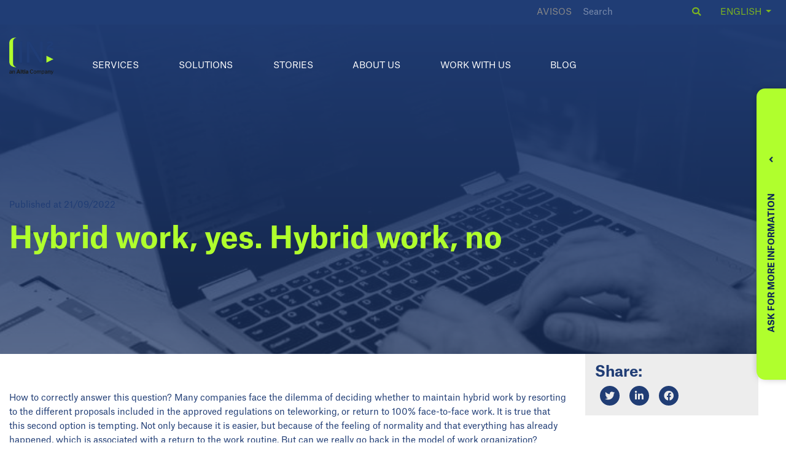

--- FILE ---
content_type: text/html; charset=UTF-8
request_url: https://in2.es/en/news/trabajo-hibrido-si-trabajo-hibrido-no
body_size: 34584
content:
<!doctype html>
<html lang="en">
<head>
    <!-- Google Tag Manager -->
    <script>(function(w,d,s,l,i){w[l]=w[l]||[];w[l].push({'gtm.start':
        new Date().getTime(),event:'gtm.js'});var f=d.getElementsByTagName(s)[0],
        j=d.createElement(s),dl=l!='dataLayer'?'&l='+l:'';j.async=true;j.src=
        'https://www.googletagmanager.com/gtm.js?id='+i+dl;f.parentNode.insertBefore(j,f);
        })(window,document,'script','dataLayer','GTM-KFR2NX3');
    </script>
    <!-- End Google Tag Manager -->
        
    
    <!-- Analytics -->

    <!-- Metas -->
                                    <link href="https://in2.es/ca/noticies/trabajo-hibrido-si-trabajo-hibrido-no" hreflang="ca" rel="alternate" type="text/html"/>
                                                <meta http-equiv="content-language" content="en"/>
                                                <link href="https://in2.es/noticias/trabajo-hibrido-si-trabajo-hibrido-no" hreflang="es" rel="alternate" type="text/html"/>
                    
        <meta charset="UTF-8">
                <meta http-equiv="X-UA-Compatible" content="IE=edge,chrome=1">
        <meta name="viewport" content="width=device-width, initial-scale=1, minimum-scale=1.0">
        <title> | IN2</title>

        <!-- CSRF Token -->
        <meta name="csrf-token" content="4c7iGEDgqcEV2hNFSs6W9Or83gShhfGM8T5pofdl">
        <!-- Clasic metadata -->
        <meta name="title" content="| IN2">
        <meta name="description" content="How to correctly answer this question? Many companies face the dilemma of deciding whether to mainta...">
        <meta name="keywords" content="" />
        <meta name="author" content="IN2" />
        <meta name="channel" content="website"/>
        <link rel="canonical" href="https://in2.es/en/news/trabajo-hibrido-si-trabajo-hibrido-no"/>
        <meta name="generator" content="IN2" />
        <!-- ./Clasic metadata -->
        <!-- Geo Metas -->
                                        <!-- ./Geo Metas -->
        <!-- Open Graph metadata -->
        <meta property="og:title" content="| IN2"/>
        <meta property="og:description" content="How to correctly answer this question? Many companies face the dilemma of deciding whether to mainta..."/>
        <meta property="og:type" content="website"/>
        <meta property="og:locale" content="en_GB"/>
        <meta property="og:url" content="https://in2.es/en/news/trabajo-hibrido-si-trabajo-hibrido-no"/>
        <meta property="og:site_name" content="IN2" />
        <meta property="og:image" content="https://in2.es/uploads/articles/trabajo-hibrido-si-trabajo-hibrido-no/trabajo-hibrido-si-trabajo-hibrido-no.jpg"/>
        <!-- ./Open Graph metadata -->
        <!-- Twitter metadata -->
        <meta name="twitter:card" content="summary_large_image">
        <meta name="twitter:creator" content="@IN2">
        <meta name="twitter:site" content="IN2">
        <meta name="twitter:title" content="| IN2">
        <meta name="twitter:description" content="How to correctly answer this question? Many companies face the dilemma of deciding whether to mainta...">
        <meta name="twitter:image" content="https://in2.es/uploads/articles/trabajo-hibrido-si-trabajo-hibrido-no/trabajo-hibrido-si-trabajo-hibrido-no.jpg "/>
        <meta name="twitter:url" content="https://in2.es/en/news/trabajo-hibrido-si-trabajo-hibrido-no">
        <!-- ./Twitter metadata -->
        <!-- Other metadata -->
                <!-- ./Other metadata -->
    <!-- Google tag (gtag.js) 
        TODO: treure analytics:
        UA-93492820-1
        treure Tag manager:
        G-EV0HBL2BMC
    
    -->
    <!-- Google tag (gtag.js) -->
    <script async src="https://www.googletagmanager.com/gtag/js?id=G-EV0HBL2BMC"></script>
    <script>
    window.dataLayer = window.dataLayer || [];
    function gtag(){dataLayer.push(arguments);}
    gtag('js', new Date());

    gtag('config', 'G-EV0HBL2BMC');
    </script>

    <!--[if lt IE 9]>
        <script src="https://oss.maxcdn.com/html5shiv/3.7.2/html5shiv.min.js"></script>
        <script src="https://oss.maxcdn.com/respond/1.4.2/respond.min.js"></script>
    <![endif]-->

    <!-- FAVICON -->
        <link rel="apple-touch-icon" sizes="76x76" href="https://in2.es/favicon/apple-touch-icon.png">
        <link rel="icon" type="image/png" sizes="32x32" href="https://in2.es/favicon/favicon-32x32.png">
        <link rel="icon" type="image/png" sizes="16x16" href="https://in2.es/favicon/favicon-16x16.png">
        <link rel="manifest" href="https://in2.es/favicon/site.webmanifest" crossorigin="use-credentials">
        <link rel="mask-icon" href="https://in2.es/favicon/safari-pinned-tab.svg" color="#5bbad5">
        <meta name="msapplication-TileColor" content="#da532c">
        <meta name="theme-color" content="#ffffff">

    <!-- Styles -->
    <link href="https://in2.es/css/app.css?id=6d22c297cd39cf2a945da4b8dee5f6e2" rel="stylesheet">
    <link href="https://in2.es/css/swiper-bundle.min.css" rel="stylesheet">
    <style>
            </style>

    
    <script type="text/javascript">
        window.app = {};



window.routes = {
    'genericAvailableElements': 'https://in2.es/en/webapi/get-available-elements',
    'storiesFilter': 'https://in2.es/en/webapi/stories-filter',
    'jobOfferApplication': 'https://in2.es/en/webapi/apply-job-offer',
    'getCaminsResults': 'https://in2.es/en/webapi/camins-results',
};



window.homeSection = "home";
window.ajaxForms = {
    'recaptchav3Site': "6LcwMnEiAAAAAE5rNAu-l4ofDwIZ9Hd2wxEdvAUA",
};
window.translations = {
    'camins': {
        'discover': "Discover",
    },
    'dotMenu': {
        "about us": {
            "main": [
                "Nosotros",
                "Sectores",
                "IN2 en cifras",
                "Casos de éxito",
                "Desde Barcelona al mundo",
                "Nuestros valores",
                "Nuestro equipo",
                "Únete",
                "Blog",
            ],
            "detail":[

            ],
        },
        "news": {
            "main": [
                "News",
                "Contact",
            ],
            "detail":[

            ],
        },
        "careers": {
            "main": [
                "Careers",
                "Benefits IN2",
                "Why IN2?",
                "Corporate culture",
                                "Contact",
            ],
            "detail":[
                "Start",
                "Descripción",
                "What we offer?",
                "Sign Up",
                "Other job offers",
                "Isn't there what you're looking for?",

            ],
        },
        "home": {
            "main": [
                "Home",
                "Get to Know us",
                "M3",
                "Our clients",
                "Careers",
                "Blog",
                "Contact"
            ]
        },
        "products": {
            "main": [
                "Solutions",
                "Characteristics",
                "Why IN2?",
                "Contact",
            ],
            "detail":[
                "Solución",
                "Beneficios",
                "Características",
                                "Contacto",
                "Soluciones relacionadas",

            ],
        },
        "sectors": {
            "main": [
            ],
            "detail": [
                "Home",
                "Objective",
                "How we work",

                                "Our clients",
                "Contact",
                "Blog"
            ]
        },
        "services": {
            "main": [
                "Services",
                "Why IN2?",
                                "Contact",
            ],
            "detail": [
                "Inicio",
                "Características",
                "Beneficios",
                "Casos de éxito",
                "Contact",
                "Artículos relacionados",
            ]
        },
        "stories": {
            "main": [
                "Home",
                "Contact",
                "Our clients"
            ],
            "detail": [
                "Home",
                "Datos",
                "La historia",
                "Resultados",
                                "Contact",
                "Otros",
            ]
        },
    },
    'personioHome': {
        "department": "Department of",
        "experience": "Years of experience",
        "habilities": "Skills",
        "more": "See more"
    },
    'personioJobs': {
      "title": "See current job offers",
      "subtitle": "Currently we have:",
      "subtitle_categories": "categories",
      "subtitle_jobs": "job offers|job offers",
      "subtitle_localizations": "locations|locations",
      "categories": {
        "all": "All",
        "Administrator": "Administrator",
        "Analyst": "Analist",
        "Architect": "Arquitect",
        "Consultant": "Consultor",
        "Data Scientist": "Data Scientist",
        "Intern / Scholarship": "Trainee",
        "Product Manager": "Product Manager",
        "Programmer": "Programmer",
        "Project Manager": "Project Manager"
      },
      "ocupations": {
            "systems_and_process_engineering": "Systems and process engineering",
            "general_and_other_engineering": "General and others, Engineering",
            "software_and_web_development": "Software and web development",
            "waste_pick_up_and_removal": "Waste pick up and removal",
            "software_and_system_architecture": "carreres.job-offers.ocupations.all",
            "general_and_other_it_software": "Software and system architecture",
            "it_project_management": "IT project management",
      }
    },
    'validations': {
      'first_name_last_name' : "Enter both first name and last name separated by a space.",
      'email': "La direcció de correu electrònic no és vàlida.",
      'required': "This field is required",
      'minlength': "Són necessaris com a mínim 2 caràcters.",
      'accept': "El format del fitxer no és vàlid",
    }
};

window.dotStyles = {
  "white": {
      "about-us": ["join", "related-articles"],
      "careers": ["header-intro",],
      "home": ["m3", "contact"],
      "products": ["contact"],
      "sector": ["blog"],
      "sector-detail": ["intro", "contact", "blog"],
      "services": ["contact"],
      "stories": ["contact", "customers"]
  }
};

window.personio = {
    };

window.personioFakeJob = {
    'fakeJob': 622013
};





            </script>
    <script src="https://www.google.com/recaptcha/api.js?hl=&render=6LcwMnEiAAAAAE5rNAu-l4ofDwIZ9Hd2wxEdvAUA"></script>
</head>
<body>
    <!-- Google Tag Manager (noscript) -->
    <noscript>
        <iframe src="https://www.googletagmanager.com/ns.html?id=GTM-KFR2NX3" height="0" width="0" style="display:none;visibility:hidden"></iframe>
    </noscript>
    <!-- End Google Tag Manager (noscript) -->
    <div id="app">
        		<header id="header" class="inverse">
    <ul class="nav list-unstyled top-menu">
                    <li class="nav-item">
                <a href="https://in2.es/en/avisos">
                    Avisos
                </a>
            </li>
                <li class="nav-item item-search">
            <form class="searcher" action="https://in2.es/en/search-results" method="POST">
  <input type="hidden" name="_token" value="4c7iGEDgqcEV2hNFSs6W9Or83gShhfGM8T5pofdl">
  <input name="search" type="search" class="collapse " id="search-bar" placeholder="Search" aria-label="Search" required
  value=""/>
  <a class="search-bar-trigger" type="submit" data-toggle="collapse" href="#search-bar" role="button" aria-expanded="false" aria-controls="search-bar">
    <i class="fa fa-search"></i>
  </a>
</form>


        </li>
        <li class="nav-item item-language">
            <div class="nav-link dropdown dropdown-toggle language-dropdown-menu">
                <span class="current-locale">English</span>
                <div class="dropdown-menu">
                                                                        <a class="dropdown-item" href="https://in2.es/ca/noticies/trabajo-hibrido-si-trabajo-hibrido-no">català</a>
                                                                                                                                            <a class="dropdown-item" href="https://in2.es/noticias/trabajo-hibrido-si-trabajo-hibrido-no">español</a>
                                                            </div>
            </div>
        </li>
    </ul>
    <div class="header-content">
        <nav class="container big-size header-menu">
                                                                        <a class="navbar-brand" href="https://in2.es/en">
                            <!--<svg class="in2-brand" viewBox="0 0 71 52" xmlns="http://www.w3.org/2000/svg" xmlns:xlink="http://www.w3.org/1999/xlink" alt="Logo IN<sub>2</sub">
    <defs>
        <path d="M9.395 0C4.207 0 0 4.317 0 9.644v32.713C0 47.683 4.207 52 9.395 52H13c-3.762 0-6.812-3.131-6.812-6.993V6.993C6.188 3.13 9.238 0 13 0H9.395z" id="ds391dfcea"/>
    </defs>
    <g fill="none" fill-rule="evenodd">
        <path class="lc-blue" d="M17 43h4V8h-4zM33.615 8l17.181 28.382h.092V8H55v35h-4.752L33.204 14.912h-.092V43H29V8z"/>
        <path class="lc-green" d="M61 44V31l10 6.5z"/>
        <use class="lc-green" xlink:href="#ds391dfcea"/>
        <path class="lc-blue" d="M60.584 8.603a5.594 5.594 0 0 1 .934-1.89c.415-.54.936-.96 1.565-1.261.63-.301 1.353-.452 2.17-.452.622 0 1.216.105 1.78.315a4.53 4.53 0 0 1 1.488.903c.428.393.77.876 1.022 1.45.252.575.38 1.219.38 1.933 0 .743-.111 1.38-.332 1.912a5.06 5.06 0 0 1-.875 1.418 7.617 7.617 0 0 1-1.236 1.124c-.46.336-.924.669-1.39.998-.467.329-.922.682-1.362 1.06a6.47 6.47 0 0 0-1.168 1.324H70V20H60c0-.854.113-1.596.34-2.227.227-.63.535-1.194.925-1.69.389-.498.846-.956 1.37-1.377.527-.42 1.081-.847 1.665-1.282.298-.223.616-.451.953-.682a6.38 6.38 0 0 0 .924-.767c.279-.28.512-.595.7-.945.188-.35.283-.75.283-1.198 0-.714-.192-1.27-.575-1.67-.382-.4-.872-.599-1.468-.599-.402 0-.743.102-1.021.305-.28.203-.503.47-.672.798-.168.33-.289.694-.36 1.093-.071.399-.107.794-.107 1.186h-2.646c-.026-.84.065-1.62.273-2.342"/>
    </g>
</svg>-->
                            <img src="https://in2.es/images/IN2_altia.png">
                        </a>
                                                                                                                                                                                                                                                                                    <div class="hamburger" alt="Blog">
    <span></span>
</div>            <div id="navbarNav">
                <ul class="menu-ppal">
                                                                                                                                                            <li>
                                    <a class="" href="https://in2.es/en/services" title="Services">
                                        Services
                                    </a>
                                </li>
                                                                                                                <li>
                                    <a class="" href="https://in2.es/en/products" title="Solutions">
                                        Solutions
                                    </a>
                                </li>
                                                                                                                <li>
                                    <a class="" href="https://in2.es/en/stories" title="Stories">
                                        Stories
                                    </a>
                                </li>
                                                                                                                <li>
                                    <a class="" href="https://in2.es/en/about" title="About us">
                                        About us
                                    </a>
                                </li>
                                                                                                                <li>
                                    <a class="" href="https://in2.es/en/careers" title="Work with us">
                                        Work with us
                                    </a>
                                </li>
                                                                                                                <li>
                                    <a class="" href="https://in2.es/en/news" title="Blog">
                                        Blog
                                    </a>
                                </li>
                                                                                        </ul>
                <div class="only-responsive item-language">
                    <div class="cursor-pointer uppercase dropdown dropdown-toggle language-dropdown-menu">
                        <hr>
                        <span class="current-locale">English</span>
                        <div class="dropdown-menu">
                                                                                                <a class="dropdown-item" href="https://in2.es/ca/noticies/trabajo-hibrido-si-trabajo-hibrido-no">català</a>
                                                                                                                                                                                            <a class="dropdown-item" href="https://in2.es/noticias/trabajo-hibrido-si-trabajo-hibrido-no">español</a>
                                                                                    </div>
                    </div>
                </div>
                <div class="only-responsive">
                    <div class="divider-20"></div>
                    <p class="font-size-15">Do you have any doubt?</p>
                    <a href="#" class="button btnGreen">Ask for more information</a>
                    <div class="divider-30"></div>
                </div>
                
            </div>
        </nav>
    </div>
</header>
	<div class="blog-article">
		<section>
			<div class="file-banner">
				<img loading="lazy" class="file-banner__photo" src="https://in2.es/uploads/articles/trabajo-hibrido-si-trabajo-hibrido-no/trabajo-hibrido-si-trabajo-hibrido-no.jpg" alt="">
				<div class="container big-size file-banner__content">
					<div class="divider-50 only-responsive"></div>
<div class="divider-100 hide-responsive"></div>					<p>
						Published at						21/09/2022
					</p>
					<h1>Hybrid work, yes. Hybrid work, no</h1>
										<ul class="tags">
    </ul>					<div class="divider-50 only-responsive"></div>
<div class="divider-100 hide-responsive"></div>				</div>
			</div>
		</section>
		<section class="article-content">
			<div class="margin container big-size">
				<div class="row">
					<div class="col col-md-12 col-9">
						<div class="embeded-content">
							<p>How to correctly answer this question? Many companies face the dilemma of deciding whether to maintain hybrid work by resorting to the different proposals included in the approved regulations on teleworking, or return to 100% face-to-face work. It is true that this second option is tempting. Not only because it is easier, but because of the feeling of normality and that everything has already happened, which is associated with a return to the work routine. But can we really go back in the model of work organization?</p>

<p>First of all, we should assume that during confinement, more than teleworking, what was done was remote work forced by circumstances. The &quot;abnormality&quot; of a situation in which children, adolescents and adults were locked up, making use of the technology available at home for their respective academic and work obligations, has nothing to do with the fact of teleworking.</p>

<p>There is no doubt that we have learned a lot in that extreme situation. For example:</p>

<ul>
	<li>Adapting PRL to teleworking and refocusing issues such as ergonomics, lighting, air conditioning...</li>
	<li>Redefining flexible remuneration policies and resorting to flexible options to continue working in healthy habits, remuneration in kind or volunteering</li>
	<li>Increased investment in technology (the cloud, virtual coworking spaces, etc&hellip;)</li>
	<li>Changing digital connection and disconnection habits</li>
	<li>Improving internal communication plans through technology</li>
</ul>

<p>The objectives were clear: to maintain the activity without reducing productivity, motivation, engagement... or at least, that these KPIs would be affected as little as possible. Six months ahead, it is true that the sectors that kept remote activity going have not seen their productivity drop. However, pandemic fatigue has caused an increase in stress and other psychological issues such as anxiety and isolation that have directly impacted motivation, for example.</p>

<p>Many employees agree to return to 100% presence if the health situation allows it. But many others have discovered that telecommuting is an effective tool for conciliation, that it saves time, can improve productivity and has a positive impact on issues such as the environment or the reduction of commuting accidents. For these employees, the scenario of a hybrid model that allows them to organize their work according to their personal, family and professional needs is the best option.</p>

<p>The necessary technology exists to maintain effective communication, control and organize work times, manage team objectives and promote creativity, innovation and results. HR departments know what the professional profile of &ldquo;hybrid&rdquo; leaders is. They know what knowledge, skills and competencies they need to manage teams remotely. And how should the professionals who take advantage of this model of work organization be?</p>

<p>Making the decision about which model to implement in our organization and coming up with the appropriate response can be the difference between success and failure in this new post-pandemic world that we are launching.</p>

<p><a href="https://register.gotowebinar.com/register/245266277855366928" target="_blank"><img alt="Banner webinar" src="https://wwwin2es9b84c.zapwp.com/q:i/r:0/wp:1/w:801/u:https://www.in2.es/wp-content/uploads/2021/10/Webinar-IN2-Fb-Linkedin-Twitter-1200x628-2-1024x536.jpg" style="height:536px; width:1024px" /></a></p>

<hr />
<p><em>By Marisa Cruzado</em></p>
						</div>
					</div>
					<div class="col col-md-12 col-3 pt-0">
						<aside class="info">
														<div class="share">
								<h3 class="aside-heading">
									Share:
								</h3>
								<div class="social-media">
    <a href="https://twitter.com/intent/tweet" target="_blank">
        <span class="fa-2x fab fa-twitter"></span>
    </a>
    <a href="https://www.linkedin.com/sharing/share-offsite/?url=https://in2.es/en/news/trabajo-hibrido-si-trabajo-hibrido-no" target="_blank">
        <span class="fa-2x fab fa-linkedin-in"></span>
    </a>
    <a href="https://www.facebook.com/sharer/sharer.php?u=https://in2.es/en/news/trabajo-hibrido-si-trabajo-hibrido-no" target="_blank">
        <span class="fa-2x fab fa-facebook"></span>
    </a>
    
</div>							</div>
						</aside>
					</div>
				</div>
			</div>
		</section>
		
	</div>
	<div class="altia-banner">
  <img src="https://in2.es/images/bg-altia.png" class="altia-banner__bg">
  <div class="altia-banner__content">
    <img src="https://in2.es/images/altia.png" class="altia-banner__logo">
    <p><strong>Grupo Altia</strong><br>
    Liderando, conectando, explorando juntos</p>
  </div>
</div>
<footer class="rpadding">
  <div class="divider-50 only-responsive"></div>
<div class="divider-100 hide-responsive"></div>  <div class="footer-content">
    <div class="address">
      <img src="https://in2.es/images/IN2_altia_white.png">
      <p>
        Travessera de Gràcia 73,<br> Attic <br> 08006 Barcelona <br> +34 661 29 68 61 <br> contacto@in2.es <br> <br> P.º de la Castellana, 95. <br> Floor 29 <br> 28046 Madrid <br> +34 91 297 97 38      </p>
    </div>
    <div class="certifications-mobile green-text">
      <p>
        <a href="#" data-toggle="modal" data-target="#awardmodal">
          Accreditations        </a>
      </p>
      <p class="green-text">
        <a href="#" data-toggle="modal" data-target="#isomodal">
          Certifications        </a>
      </p>
      <p>
        <a href="https://in2.es/en/politica-integrada-de-calidad-y-seguridad-de-la-informacion">Integrated quality and IS policy</a>
      </p>

    </div>
    <div class="paths">
      <h3>Find <br>your path</h3>
      <p>We advise you to find the ideal solution <br> or service for you.</p>
      <a href="https://in2.es/en/paths" class="button btnBorderInverse">Start</a>
    </div>
    <div class="links">
      <div class="menu">
        <div class="address-menu">
          <img src="https://in2.es/images/IN2_altia_white.png">
          <p>
            Travessera de Gràcia 73,<br> Attic <br> 08006 Barcelona <br> +34 661 29 68 61 <br> contacto@in2.es <br> <br> P.º de la Castellana, 95. <br> Floor 29 <br> 28046 Madrid <br> +34 91 297 97 38          </p>
        </div>
        <ul class="nav list-unstyled footer-menu less-based green-text">
          <li class="based">
            <a href="#" data-toggle="modal" data-target="#awardmodal">
              Accreditations            </a>
          </li>
          <li class="based">
            <a href="#" data-toggle="modal" data-target="#isomodal">
              Certifications            </a>
          </li>
          <li class="based extra-based">
            <a href="https://in2.es/en/politica-integrada-de-calidad-y-seguridad-de-la-informacion">Integrated quality and IS policy</a>
          </li>

        </ul>
                  <ul class="nav list-unstyled footer-menu">
                          <li>
                <a href="https://in2.es/en/services">
                  Services
                </a>
              </li>
                          <li>
                <a href="https://in2.es/en/products">
                  Solutions
                </a>
              </li>
                          <li>
                <a href="https://in2.es/en/stories">
                  Stories
                </a>
              </li>
                          <li>
                <a href="https://in2.es/en/about">
                  About us
                </a>
              </li>
                          <li>
                <a href="https://in2.es/en/careers">
                  Work with us
                </a>
              </li>
                          <li>
                <a href="https://in2.es/en/news">
                  Blog
                </a>
              </li>
                      </ul>
              </div>


      <div class="social-media">
                              <a href="https://twitter.com/IN2together" target="_blank">
              <span class="fa-2x fab fa-twitter"></span>
            </a>
                      <a href="https://www.linkedin.com/company/in2-ingenieria-de-la-informacion/" target="_blank">
              <span class="fa-2x fab fa-linkedin-in"></span>
            </a>
                      <a href="https://www.instagram.com/in2together/" target="_blank">
              <span class="fa-2x fab fa-instagram"></span>
            </a>
                          <img src="https://in2.es/images/close.png" alt="Close symbol">
      </div>
      <ul class="nav list-unstyled legal-menu">
                  <li>
            <a href="https://in2.es/en/cookies-policy" >
              Cookies policy
            </a>
             —           </li>
                  <li>
            <a href="https://in2.es/en/privacy-policy" >
              Privacy Policy
            </a>
             —           </li>
                  <li>
            <a href="https://in2.es/en/legal-notice" >
              Legal Warning
            </a>
             —           </li>
                  <li>
            <a href="https://forms.office.com/e/7PFkD0ZLWD"  target="_blank" >
              Report Box
            </a>
                      </li>
              </ul>
      <p class="copyright"><a href="https://www.altia.es/en/about-altia/altia-group">Altia Group</a> &copy; 2026 - IN2 Ingeniería de la Información</p>
      <div class="copyright">
        This site is protected by reCAPTCHA and applies Google's        <p><a href="https://policies.google.com/privacy">Privacy Policy</a> and          <a href="https://policies.google.com/terms">Terms of Service</a></p>
      </div>
    </div>
  </div>
  <div class="divider-50 only-responsive"></div>
<div class="divider-100 hide-responsive"></div></footer>
<!-- Modal -->
<div class="modal fade" id="isomodal" tabindex="-1" role="dialog" aria-labelledby="exampleModalLongTitle" aria-hidden="true">
    <div class="modal-dialog modal-dialog-centered" role="document">
        <div class="modal-content">
            <div class="modal-header">
                <h5 class="modal-title" id="exampleModalLongTitle">Certifications</h5>
                <button type="button" class="close" data-dismiss="modal" aria-label="Close">
                    <span aria-hidden="true">&times;</span>
                </button>
            </div>
            <div class="modal-body">
                <img class="w-100" src="https://in2.es/images/ISO/image_2024_10_10T12_14_07_856Z.png" alt="ISO 27001" title="27001">
                <img class="w-100" src="https://in2.es/images/ISO/ICDQ.webp" alt="ICDQ" title="ICDQ">
            </div>
            <div class="modal-footer">
                <button type="button" class="button btnGreen" data-dismiss="modal">Close the window</button>
            </div>
        </div>
    </div>
</div>
<div class="modal fade" id="awardmodal" tabindex="-1" role="dialog" aria-labelledby="exampleModalLongTitle" aria-hidden="true">
    <div class="modal-dialog modal-dialog-centered" role="document">
        <div class="modal-content">
            <div class="modal-header">
                <h5 class="modal-title" id="exampleModalLongTitle">Accreditations</h5>
                <button type="button" class="close" data-dismiss="modal" aria-label="Close">
                    <span aria-hidden="true">&times;</span>
                </button>
            </div>
            <div class="modal-body">
                <img loading="lazy" class="w-100" src="https://in2.es/images/ISO/Logo_KD.webp" alt="Kit Digital" title="Kit Digital">
                <img loading="lazy"  class="w-100" src="https://in2.es/images/ISO/pyme_innovadora_meic_EN_web.svg" alt="Innovative SME" title="Innovative SME">
                <img loading="lazy"  class="w-100" src="https://in2.es/images/ISO/Acreditaciв Assessors horitzontal  modificat.png" alt="Acció Generalitat de Catalunya" title="Acció Generalitat de Catalunya">
            </div>
            <div class="modal-footer">
                <button type="button" class="button btnGreen" data-dismiss="modal">Close the window</button>
            </div>
        </div>
    </div>
</div>	<div class="contact-status">
        
</div>
<div class="fixed-link">
    <img loading="lazy" src="https://in2.es/images/info.svg">
</div>
<div class="fixed-info">
    <div class="fixed-info__link">
        <span>Ask for more information <i class="fas fa-angle-up"></i></span>
    </div>
    <div class="fixed-info__content">
        <div class="close-fixed-info">✕</div>
        <span class="font-size-18 color-text-500 text-uppercase">Contact Form</span>
        <h4 class="font-size-30">Do you have any doubt?</h4>
        <span class="font-size-30">Let's go!</span>
        <div class="contact-status">
        
</div>
        <div class="divider-20"></div>
        <form method="POST" action="https://in2.es/en/contact#fixed-form" class="form-contact">
            <input type="hidden" name="_token" value="4c7iGEDgqcEV2hNFSs6W9Or83gShhfGM8T5pofdl">                                                    <div class="form-group">
                <input type="text" id="name" name="name" class="contact-round form-control" placeholder="Name and surname" required >
            </div>
            <div class="form-group">
                <input type="email" id="email" name="email" class="contact-round form-control" placeholder="e-mail" pattern="[a-z0-9._%+-]+@[a-z0-9.-]+\.[a-z]{2,63}$" required>
            </div>
            <div class="form-group">
                <textarea name="content" cols="60" row="6" placeholder="message" class="form-control"></textarea>
            </div>
            <div class="form-group">
                <input type="checkbox" class="personal-data-check">
                <span class="blue-text"> I accept <a href="https://in2.es/en/privacy-policy">the processing of my personal data</a></span>
                <small class="text-danger personal-data-warning d-none"><br> Accept the treatment of your personal data before sending. </small>
            </div>
            <div class="loading-form">
                <div class="spinner-border text-light" role="status">
                    <span class="sr-only">Charging...</span>
                </div>
            </div>
            <input type="hidden" name="g-recaptcha-response" id="g-recaptcha-response-696dd67f782ce"><script>
  grecaptcha.ready(function() {
      grecaptcha.execute('6LcwMnEiAAAAAE5rNAu-l4ofDwIZ9Hd2wxEdvAUA', {action: 'register'}).then(function(token) {
         document.getElementById('g-recaptcha-response-696dd67f782ce').value = token;
      });
  });
  </script>
            <div class="form-group contact-send-wrapper">
                <button class="button btnGreen float-right contact-send" >  Send  </button>
            </div>
        </form>
    </div>
</div>    </div>

    <div id="outdated"></div>
<!-- Cookie bar -->

    <!-- Scripts -->
    <script src="https://in2.es/js/app.js?id=d721e041adb93255fefad3273658e613" defer></script>
    <script src="https://in2.es/js/swiper.min.js"></script>
    <script src="https://in2.es/js/swiper-bundle.min.js"></script>
    
    
</body>
</html>


--- FILE ---
content_type: text/html; charset=utf-8
request_url: https://www.google.com/recaptcha/api2/anchor?ar=1&k=6LcwMnEiAAAAAE5rNAu-l4ofDwIZ9Hd2wxEdvAUA&co=aHR0cHM6Ly9pbjIuZXM6NDQz&hl=en&v=PoyoqOPhxBO7pBk68S4YbpHZ&size=invisible&anchor-ms=20000&execute-ms=30000&cb=qd6xzfv2ztp9
body_size: 48756
content:
<!DOCTYPE HTML><html dir="ltr" lang="en"><head><meta http-equiv="Content-Type" content="text/html; charset=UTF-8">
<meta http-equiv="X-UA-Compatible" content="IE=edge">
<title>reCAPTCHA</title>
<style type="text/css">
/* cyrillic-ext */
@font-face {
  font-family: 'Roboto';
  font-style: normal;
  font-weight: 400;
  font-stretch: 100%;
  src: url(//fonts.gstatic.com/s/roboto/v48/KFO7CnqEu92Fr1ME7kSn66aGLdTylUAMa3GUBHMdazTgWw.woff2) format('woff2');
  unicode-range: U+0460-052F, U+1C80-1C8A, U+20B4, U+2DE0-2DFF, U+A640-A69F, U+FE2E-FE2F;
}
/* cyrillic */
@font-face {
  font-family: 'Roboto';
  font-style: normal;
  font-weight: 400;
  font-stretch: 100%;
  src: url(//fonts.gstatic.com/s/roboto/v48/KFO7CnqEu92Fr1ME7kSn66aGLdTylUAMa3iUBHMdazTgWw.woff2) format('woff2');
  unicode-range: U+0301, U+0400-045F, U+0490-0491, U+04B0-04B1, U+2116;
}
/* greek-ext */
@font-face {
  font-family: 'Roboto';
  font-style: normal;
  font-weight: 400;
  font-stretch: 100%;
  src: url(//fonts.gstatic.com/s/roboto/v48/KFO7CnqEu92Fr1ME7kSn66aGLdTylUAMa3CUBHMdazTgWw.woff2) format('woff2');
  unicode-range: U+1F00-1FFF;
}
/* greek */
@font-face {
  font-family: 'Roboto';
  font-style: normal;
  font-weight: 400;
  font-stretch: 100%;
  src: url(//fonts.gstatic.com/s/roboto/v48/KFO7CnqEu92Fr1ME7kSn66aGLdTylUAMa3-UBHMdazTgWw.woff2) format('woff2');
  unicode-range: U+0370-0377, U+037A-037F, U+0384-038A, U+038C, U+038E-03A1, U+03A3-03FF;
}
/* math */
@font-face {
  font-family: 'Roboto';
  font-style: normal;
  font-weight: 400;
  font-stretch: 100%;
  src: url(//fonts.gstatic.com/s/roboto/v48/KFO7CnqEu92Fr1ME7kSn66aGLdTylUAMawCUBHMdazTgWw.woff2) format('woff2');
  unicode-range: U+0302-0303, U+0305, U+0307-0308, U+0310, U+0312, U+0315, U+031A, U+0326-0327, U+032C, U+032F-0330, U+0332-0333, U+0338, U+033A, U+0346, U+034D, U+0391-03A1, U+03A3-03A9, U+03B1-03C9, U+03D1, U+03D5-03D6, U+03F0-03F1, U+03F4-03F5, U+2016-2017, U+2034-2038, U+203C, U+2040, U+2043, U+2047, U+2050, U+2057, U+205F, U+2070-2071, U+2074-208E, U+2090-209C, U+20D0-20DC, U+20E1, U+20E5-20EF, U+2100-2112, U+2114-2115, U+2117-2121, U+2123-214F, U+2190, U+2192, U+2194-21AE, U+21B0-21E5, U+21F1-21F2, U+21F4-2211, U+2213-2214, U+2216-22FF, U+2308-230B, U+2310, U+2319, U+231C-2321, U+2336-237A, U+237C, U+2395, U+239B-23B7, U+23D0, U+23DC-23E1, U+2474-2475, U+25AF, U+25B3, U+25B7, U+25BD, U+25C1, U+25CA, U+25CC, U+25FB, U+266D-266F, U+27C0-27FF, U+2900-2AFF, U+2B0E-2B11, U+2B30-2B4C, U+2BFE, U+3030, U+FF5B, U+FF5D, U+1D400-1D7FF, U+1EE00-1EEFF;
}
/* symbols */
@font-face {
  font-family: 'Roboto';
  font-style: normal;
  font-weight: 400;
  font-stretch: 100%;
  src: url(//fonts.gstatic.com/s/roboto/v48/KFO7CnqEu92Fr1ME7kSn66aGLdTylUAMaxKUBHMdazTgWw.woff2) format('woff2');
  unicode-range: U+0001-000C, U+000E-001F, U+007F-009F, U+20DD-20E0, U+20E2-20E4, U+2150-218F, U+2190, U+2192, U+2194-2199, U+21AF, U+21E6-21F0, U+21F3, U+2218-2219, U+2299, U+22C4-22C6, U+2300-243F, U+2440-244A, U+2460-24FF, U+25A0-27BF, U+2800-28FF, U+2921-2922, U+2981, U+29BF, U+29EB, U+2B00-2BFF, U+4DC0-4DFF, U+FFF9-FFFB, U+10140-1018E, U+10190-1019C, U+101A0, U+101D0-101FD, U+102E0-102FB, U+10E60-10E7E, U+1D2C0-1D2D3, U+1D2E0-1D37F, U+1F000-1F0FF, U+1F100-1F1AD, U+1F1E6-1F1FF, U+1F30D-1F30F, U+1F315, U+1F31C, U+1F31E, U+1F320-1F32C, U+1F336, U+1F378, U+1F37D, U+1F382, U+1F393-1F39F, U+1F3A7-1F3A8, U+1F3AC-1F3AF, U+1F3C2, U+1F3C4-1F3C6, U+1F3CA-1F3CE, U+1F3D4-1F3E0, U+1F3ED, U+1F3F1-1F3F3, U+1F3F5-1F3F7, U+1F408, U+1F415, U+1F41F, U+1F426, U+1F43F, U+1F441-1F442, U+1F444, U+1F446-1F449, U+1F44C-1F44E, U+1F453, U+1F46A, U+1F47D, U+1F4A3, U+1F4B0, U+1F4B3, U+1F4B9, U+1F4BB, U+1F4BF, U+1F4C8-1F4CB, U+1F4D6, U+1F4DA, U+1F4DF, U+1F4E3-1F4E6, U+1F4EA-1F4ED, U+1F4F7, U+1F4F9-1F4FB, U+1F4FD-1F4FE, U+1F503, U+1F507-1F50B, U+1F50D, U+1F512-1F513, U+1F53E-1F54A, U+1F54F-1F5FA, U+1F610, U+1F650-1F67F, U+1F687, U+1F68D, U+1F691, U+1F694, U+1F698, U+1F6AD, U+1F6B2, U+1F6B9-1F6BA, U+1F6BC, U+1F6C6-1F6CF, U+1F6D3-1F6D7, U+1F6E0-1F6EA, U+1F6F0-1F6F3, U+1F6F7-1F6FC, U+1F700-1F7FF, U+1F800-1F80B, U+1F810-1F847, U+1F850-1F859, U+1F860-1F887, U+1F890-1F8AD, U+1F8B0-1F8BB, U+1F8C0-1F8C1, U+1F900-1F90B, U+1F93B, U+1F946, U+1F984, U+1F996, U+1F9E9, U+1FA00-1FA6F, U+1FA70-1FA7C, U+1FA80-1FA89, U+1FA8F-1FAC6, U+1FACE-1FADC, U+1FADF-1FAE9, U+1FAF0-1FAF8, U+1FB00-1FBFF;
}
/* vietnamese */
@font-face {
  font-family: 'Roboto';
  font-style: normal;
  font-weight: 400;
  font-stretch: 100%;
  src: url(//fonts.gstatic.com/s/roboto/v48/KFO7CnqEu92Fr1ME7kSn66aGLdTylUAMa3OUBHMdazTgWw.woff2) format('woff2');
  unicode-range: U+0102-0103, U+0110-0111, U+0128-0129, U+0168-0169, U+01A0-01A1, U+01AF-01B0, U+0300-0301, U+0303-0304, U+0308-0309, U+0323, U+0329, U+1EA0-1EF9, U+20AB;
}
/* latin-ext */
@font-face {
  font-family: 'Roboto';
  font-style: normal;
  font-weight: 400;
  font-stretch: 100%;
  src: url(//fonts.gstatic.com/s/roboto/v48/KFO7CnqEu92Fr1ME7kSn66aGLdTylUAMa3KUBHMdazTgWw.woff2) format('woff2');
  unicode-range: U+0100-02BA, U+02BD-02C5, U+02C7-02CC, U+02CE-02D7, U+02DD-02FF, U+0304, U+0308, U+0329, U+1D00-1DBF, U+1E00-1E9F, U+1EF2-1EFF, U+2020, U+20A0-20AB, U+20AD-20C0, U+2113, U+2C60-2C7F, U+A720-A7FF;
}
/* latin */
@font-face {
  font-family: 'Roboto';
  font-style: normal;
  font-weight: 400;
  font-stretch: 100%;
  src: url(//fonts.gstatic.com/s/roboto/v48/KFO7CnqEu92Fr1ME7kSn66aGLdTylUAMa3yUBHMdazQ.woff2) format('woff2');
  unicode-range: U+0000-00FF, U+0131, U+0152-0153, U+02BB-02BC, U+02C6, U+02DA, U+02DC, U+0304, U+0308, U+0329, U+2000-206F, U+20AC, U+2122, U+2191, U+2193, U+2212, U+2215, U+FEFF, U+FFFD;
}
/* cyrillic-ext */
@font-face {
  font-family: 'Roboto';
  font-style: normal;
  font-weight: 500;
  font-stretch: 100%;
  src: url(//fonts.gstatic.com/s/roboto/v48/KFO7CnqEu92Fr1ME7kSn66aGLdTylUAMa3GUBHMdazTgWw.woff2) format('woff2');
  unicode-range: U+0460-052F, U+1C80-1C8A, U+20B4, U+2DE0-2DFF, U+A640-A69F, U+FE2E-FE2F;
}
/* cyrillic */
@font-face {
  font-family: 'Roboto';
  font-style: normal;
  font-weight: 500;
  font-stretch: 100%;
  src: url(//fonts.gstatic.com/s/roboto/v48/KFO7CnqEu92Fr1ME7kSn66aGLdTylUAMa3iUBHMdazTgWw.woff2) format('woff2');
  unicode-range: U+0301, U+0400-045F, U+0490-0491, U+04B0-04B1, U+2116;
}
/* greek-ext */
@font-face {
  font-family: 'Roboto';
  font-style: normal;
  font-weight: 500;
  font-stretch: 100%;
  src: url(//fonts.gstatic.com/s/roboto/v48/KFO7CnqEu92Fr1ME7kSn66aGLdTylUAMa3CUBHMdazTgWw.woff2) format('woff2');
  unicode-range: U+1F00-1FFF;
}
/* greek */
@font-face {
  font-family: 'Roboto';
  font-style: normal;
  font-weight: 500;
  font-stretch: 100%;
  src: url(//fonts.gstatic.com/s/roboto/v48/KFO7CnqEu92Fr1ME7kSn66aGLdTylUAMa3-UBHMdazTgWw.woff2) format('woff2');
  unicode-range: U+0370-0377, U+037A-037F, U+0384-038A, U+038C, U+038E-03A1, U+03A3-03FF;
}
/* math */
@font-face {
  font-family: 'Roboto';
  font-style: normal;
  font-weight: 500;
  font-stretch: 100%;
  src: url(//fonts.gstatic.com/s/roboto/v48/KFO7CnqEu92Fr1ME7kSn66aGLdTylUAMawCUBHMdazTgWw.woff2) format('woff2');
  unicode-range: U+0302-0303, U+0305, U+0307-0308, U+0310, U+0312, U+0315, U+031A, U+0326-0327, U+032C, U+032F-0330, U+0332-0333, U+0338, U+033A, U+0346, U+034D, U+0391-03A1, U+03A3-03A9, U+03B1-03C9, U+03D1, U+03D5-03D6, U+03F0-03F1, U+03F4-03F5, U+2016-2017, U+2034-2038, U+203C, U+2040, U+2043, U+2047, U+2050, U+2057, U+205F, U+2070-2071, U+2074-208E, U+2090-209C, U+20D0-20DC, U+20E1, U+20E5-20EF, U+2100-2112, U+2114-2115, U+2117-2121, U+2123-214F, U+2190, U+2192, U+2194-21AE, U+21B0-21E5, U+21F1-21F2, U+21F4-2211, U+2213-2214, U+2216-22FF, U+2308-230B, U+2310, U+2319, U+231C-2321, U+2336-237A, U+237C, U+2395, U+239B-23B7, U+23D0, U+23DC-23E1, U+2474-2475, U+25AF, U+25B3, U+25B7, U+25BD, U+25C1, U+25CA, U+25CC, U+25FB, U+266D-266F, U+27C0-27FF, U+2900-2AFF, U+2B0E-2B11, U+2B30-2B4C, U+2BFE, U+3030, U+FF5B, U+FF5D, U+1D400-1D7FF, U+1EE00-1EEFF;
}
/* symbols */
@font-face {
  font-family: 'Roboto';
  font-style: normal;
  font-weight: 500;
  font-stretch: 100%;
  src: url(//fonts.gstatic.com/s/roboto/v48/KFO7CnqEu92Fr1ME7kSn66aGLdTylUAMaxKUBHMdazTgWw.woff2) format('woff2');
  unicode-range: U+0001-000C, U+000E-001F, U+007F-009F, U+20DD-20E0, U+20E2-20E4, U+2150-218F, U+2190, U+2192, U+2194-2199, U+21AF, U+21E6-21F0, U+21F3, U+2218-2219, U+2299, U+22C4-22C6, U+2300-243F, U+2440-244A, U+2460-24FF, U+25A0-27BF, U+2800-28FF, U+2921-2922, U+2981, U+29BF, U+29EB, U+2B00-2BFF, U+4DC0-4DFF, U+FFF9-FFFB, U+10140-1018E, U+10190-1019C, U+101A0, U+101D0-101FD, U+102E0-102FB, U+10E60-10E7E, U+1D2C0-1D2D3, U+1D2E0-1D37F, U+1F000-1F0FF, U+1F100-1F1AD, U+1F1E6-1F1FF, U+1F30D-1F30F, U+1F315, U+1F31C, U+1F31E, U+1F320-1F32C, U+1F336, U+1F378, U+1F37D, U+1F382, U+1F393-1F39F, U+1F3A7-1F3A8, U+1F3AC-1F3AF, U+1F3C2, U+1F3C4-1F3C6, U+1F3CA-1F3CE, U+1F3D4-1F3E0, U+1F3ED, U+1F3F1-1F3F3, U+1F3F5-1F3F7, U+1F408, U+1F415, U+1F41F, U+1F426, U+1F43F, U+1F441-1F442, U+1F444, U+1F446-1F449, U+1F44C-1F44E, U+1F453, U+1F46A, U+1F47D, U+1F4A3, U+1F4B0, U+1F4B3, U+1F4B9, U+1F4BB, U+1F4BF, U+1F4C8-1F4CB, U+1F4D6, U+1F4DA, U+1F4DF, U+1F4E3-1F4E6, U+1F4EA-1F4ED, U+1F4F7, U+1F4F9-1F4FB, U+1F4FD-1F4FE, U+1F503, U+1F507-1F50B, U+1F50D, U+1F512-1F513, U+1F53E-1F54A, U+1F54F-1F5FA, U+1F610, U+1F650-1F67F, U+1F687, U+1F68D, U+1F691, U+1F694, U+1F698, U+1F6AD, U+1F6B2, U+1F6B9-1F6BA, U+1F6BC, U+1F6C6-1F6CF, U+1F6D3-1F6D7, U+1F6E0-1F6EA, U+1F6F0-1F6F3, U+1F6F7-1F6FC, U+1F700-1F7FF, U+1F800-1F80B, U+1F810-1F847, U+1F850-1F859, U+1F860-1F887, U+1F890-1F8AD, U+1F8B0-1F8BB, U+1F8C0-1F8C1, U+1F900-1F90B, U+1F93B, U+1F946, U+1F984, U+1F996, U+1F9E9, U+1FA00-1FA6F, U+1FA70-1FA7C, U+1FA80-1FA89, U+1FA8F-1FAC6, U+1FACE-1FADC, U+1FADF-1FAE9, U+1FAF0-1FAF8, U+1FB00-1FBFF;
}
/* vietnamese */
@font-face {
  font-family: 'Roboto';
  font-style: normal;
  font-weight: 500;
  font-stretch: 100%;
  src: url(//fonts.gstatic.com/s/roboto/v48/KFO7CnqEu92Fr1ME7kSn66aGLdTylUAMa3OUBHMdazTgWw.woff2) format('woff2');
  unicode-range: U+0102-0103, U+0110-0111, U+0128-0129, U+0168-0169, U+01A0-01A1, U+01AF-01B0, U+0300-0301, U+0303-0304, U+0308-0309, U+0323, U+0329, U+1EA0-1EF9, U+20AB;
}
/* latin-ext */
@font-face {
  font-family: 'Roboto';
  font-style: normal;
  font-weight: 500;
  font-stretch: 100%;
  src: url(//fonts.gstatic.com/s/roboto/v48/KFO7CnqEu92Fr1ME7kSn66aGLdTylUAMa3KUBHMdazTgWw.woff2) format('woff2');
  unicode-range: U+0100-02BA, U+02BD-02C5, U+02C7-02CC, U+02CE-02D7, U+02DD-02FF, U+0304, U+0308, U+0329, U+1D00-1DBF, U+1E00-1E9F, U+1EF2-1EFF, U+2020, U+20A0-20AB, U+20AD-20C0, U+2113, U+2C60-2C7F, U+A720-A7FF;
}
/* latin */
@font-face {
  font-family: 'Roboto';
  font-style: normal;
  font-weight: 500;
  font-stretch: 100%;
  src: url(//fonts.gstatic.com/s/roboto/v48/KFO7CnqEu92Fr1ME7kSn66aGLdTylUAMa3yUBHMdazQ.woff2) format('woff2');
  unicode-range: U+0000-00FF, U+0131, U+0152-0153, U+02BB-02BC, U+02C6, U+02DA, U+02DC, U+0304, U+0308, U+0329, U+2000-206F, U+20AC, U+2122, U+2191, U+2193, U+2212, U+2215, U+FEFF, U+FFFD;
}
/* cyrillic-ext */
@font-face {
  font-family: 'Roboto';
  font-style: normal;
  font-weight: 900;
  font-stretch: 100%;
  src: url(//fonts.gstatic.com/s/roboto/v48/KFO7CnqEu92Fr1ME7kSn66aGLdTylUAMa3GUBHMdazTgWw.woff2) format('woff2');
  unicode-range: U+0460-052F, U+1C80-1C8A, U+20B4, U+2DE0-2DFF, U+A640-A69F, U+FE2E-FE2F;
}
/* cyrillic */
@font-face {
  font-family: 'Roboto';
  font-style: normal;
  font-weight: 900;
  font-stretch: 100%;
  src: url(//fonts.gstatic.com/s/roboto/v48/KFO7CnqEu92Fr1ME7kSn66aGLdTylUAMa3iUBHMdazTgWw.woff2) format('woff2');
  unicode-range: U+0301, U+0400-045F, U+0490-0491, U+04B0-04B1, U+2116;
}
/* greek-ext */
@font-face {
  font-family: 'Roboto';
  font-style: normal;
  font-weight: 900;
  font-stretch: 100%;
  src: url(//fonts.gstatic.com/s/roboto/v48/KFO7CnqEu92Fr1ME7kSn66aGLdTylUAMa3CUBHMdazTgWw.woff2) format('woff2');
  unicode-range: U+1F00-1FFF;
}
/* greek */
@font-face {
  font-family: 'Roboto';
  font-style: normal;
  font-weight: 900;
  font-stretch: 100%;
  src: url(//fonts.gstatic.com/s/roboto/v48/KFO7CnqEu92Fr1ME7kSn66aGLdTylUAMa3-UBHMdazTgWw.woff2) format('woff2');
  unicode-range: U+0370-0377, U+037A-037F, U+0384-038A, U+038C, U+038E-03A1, U+03A3-03FF;
}
/* math */
@font-face {
  font-family: 'Roboto';
  font-style: normal;
  font-weight: 900;
  font-stretch: 100%;
  src: url(//fonts.gstatic.com/s/roboto/v48/KFO7CnqEu92Fr1ME7kSn66aGLdTylUAMawCUBHMdazTgWw.woff2) format('woff2');
  unicode-range: U+0302-0303, U+0305, U+0307-0308, U+0310, U+0312, U+0315, U+031A, U+0326-0327, U+032C, U+032F-0330, U+0332-0333, U+0338, U+033A, U+0346, U+034D, U+0391-03A1, U+03A3-03A9, U+03B1-03C9, U+03D1, U+03D5-03D6, U+03F0-03F1, U+03F4-03F5, U+2016-2017, U+2034-2038, U+203C, U+2040, U+2043, U+2047, U+2050, U+2057, U+205F, U+2070-2071, U+2074-208E, U+2090-209C, U+20D0-20DC, U+20E1, U+20E5-20EF, U+2100-2112, U+2114-2115, U+2117-2121, U+2123-214F, U+2190, U+2192, U+2194-21AE, U+21B0-21E5, U+21F1-21F2, U+21F4-2211, U+2213-2214, U+2216-22FF, U+2308-230B, U+2310, U+2319, U+231C-2321, U+2336-237A, U+237C, U+2395, U+239B-23B7, U+23D0, U+23DC-23E1, U+2474-2475, U+25AF, U+25B3, U+25B7, U+25BD, U+25C1, U+25CA, U+25CC, U+25FB, U+266D-266F, U+27C0-27FF, U+2900-2AFF, U+2B0E-2B11, U+2B30-2B4C, U+2BFE, U+3030, U+FF5B, U+FF5D, U+1D400-1D7FF, U+1EE00-1EEFF;
}
/* symbols */
@font-face {
  font-family: 'Roboto';
  font-style: normal;
  font-weight: 900;
  font-stretch: 100%;
  src: url(//fonts.gstatic.com/s/roboto/v48/KFO7CnqEu92Fr1ME7kSn66aGLdTylUAMaxKUBHMdazTgWw.woff2) format('woff2');
  unicode-range: U+0001-000C, U+000E-001F, U+007F-009F, U+20DD-20E0, U+20E2-20E4, U+2150-218F, U+2190, U+2192, U+2194-2199, U+21AF, U+21E6-21F0, U+21F3, U+2218-2219, U+2299, U+22C4-22C6, U+2300-243F, U+2440-244A, U+2460-24FF, U+25A0-27BF, U+2800-28FF, U+2921-2922, U+2981, U+29BF, U+29EB, U+2B00-2BFF, U+4DC0-4DFF, U+FFF9-FFFB, U+10140-1018E, U+10190-1019C, U+101A0, U+101D0-101FD, U+102E0-102FB, U+10E60-10E7E, U+1D2C0-1D2D3, U+1D2E0-1D37F, U+1F000-1F0FF, U+1F100-1F1AD, U+1F1E6-1F1FF, U+1F30D-1F30F, U+1F315, U+1F31C, U+1F31E, U+1F320-1F32C, U+1F336, U+1F378, U+1F37D, U+1F382, U+1F393-1F39F, U+1F3A7-1F3A8, U+1F3AC-1F3AF, U+1F3C2, U+1F3C4-1F3C6, U+1F3CA-1F3CE, U+1F3D4-1F3E0, U+1F3ED, U+1F3F1-1F3F3, U+1F3F5-1F3F7, U+1F408, U+1F415, U+1F41F, U+1F426, U+1F43F, U+1F441-1F442, U+1F444, U+1F446-1F449, U+1F44C-1F44E, U+1F453, U+1F46A, U+1F47D, U+1F4A3, U+1F4B0, U+1F4B3, U+1F4B9, U+1F4BB, U+1F4BF, U+1F4C8-1F4CB, U+1F4D6, U+1F4DA, U+1F4DF, U+1F4E3-1F4E6, U+1F4EA-1F4ED, U+1F4F7, U+1F4F9-1F4FB, U+1F4FD-1F4FE, U+1F503, U+1F507-1F50B, U+1F50D, U+1F512-1F513, U+1F53E-1F54A, U+1F54F-1F5FA, U+1F610, U+1F650-1F67F, U+1F687, U+1F68D, U+1F691, U+1F694, U+1F698, U+1F6AD, U+1F6B2, U+1F6B9-1F6BA, U+1F6BC, U+1F6C6-1F6CF, U+1F6D3-1F6D7, U+1F6E0-1F6EA, U+1F6F0-1F6F3, U+1F6F7-1F6FC, U+1F700-1F7FF, U+1F800-1F80B, U+1F810-1F847, U+1F850-1F859, U+1F860-1F887, U+1F890-1F8AD, U+1F8B0-1F8BB, U+1F8C0-1F8C1, U+1F900-1F90B, U+1F93B, U+1F946, U+1F984, U+1F996, U+1F9E9, U+1FA00-1FA6F, U+1FA70-1FA7C, U+1FA80-1FA89, U+1FA8F-1FAC6, U+1FACE-1FADC, U+1FADF-1FAE9, U+1FAF0-1FAF8, U+1FB00-1FBFF;
}
/* vietnamese */
@font-face {
  font-family: 'Roboto';
  font-style: normal;
  font-weight: 900;
  font-stretch: 100%;
  src: url(//fonts.gstatic.com/s/roboto/v48/KFO7CnqEu92Fr1ME7kSn66aGLdTylUAMa3OUBHMdazTgWw.woff2) format('woff2');
  unicode-range: U+0102-0103, U+0110-0111, U+0128-0129, U+0168-0169, U+01A0-01A1, U+01AF-01B0, U+0300-0301, U+0303-0304, U+0308-0309, U+0323, U+0329, U+1EA0-1EF9, U+20AB;
}
/* latin-ext */
@font-face {
  font-family: 'Roboto';
  font-style: normal;
  font-weight: 900;
  font-stretch: 100%;
  src: url(//fonts.gstatic.com/s/roboto/v48/KFO7CnqEu92Fr1ME7kSn66aGLdTylUAMa3KUBHMdazTgWw.woff2) format('woff2');
  unicode-range: U+0100-02BA, U+02BD-02C5, U+02C7-02CC, U+02CE-02D7, U+02DD-02FF, U+0304, U+0308, U+0329, U+1D00-1DBF, U+1E00-1E9F, U+1EF2-1EFF, U+2020, U+20A0-20AB, U+20AD-20C0, U+2113, U+2C60-2C7F, U+A720-A7FF;
}
/* latin */
@font-face {
  font-family: 'Roboto';
  font-style: normal;
  font-weight: 900;
  font-stretch: 100%;
  src: url(//fonts.gstatic.com/s/roboto/v48/KFO7CnqEu92Fr1ME7kSn66aGLdTylUAMa3yUBHMdazQ.woff2) format('woff2');
  unicode-range: U+0000-00FF, U+0131, U+0152-0153, U+02BB-02BC, U+02C6, U+02DA, U+02DC, U+0304, U+0308, U+0329, U+2000-206F, U+20AC, U+2122, U+2191, U+2193, U+2212, U+2215, U+FEFF, U+FFFD;
}

</style>
<link rel="stylesheet" type="text/css" href="https://www.gstatic.com/recaptcha/releases/PoyoqOPhxBO7pBk68S4YbpHZ/styles__ltr.css">
<script nonce="ywsVmCApLNw3_gia1i6FrA" type="text/javascript">window['__recaptcha_api'] = 'https://www.google.com/recaptcha/api2/';</script>
<script type="text/javascript" src="https://www.gstatic.com/recaptcha/releases/PoyoqOPhxBO7pBk68S4YbpHZ/recaptcha__en.js" nonce="ywsVmCApLNw3_gia1i6FrA">
      
    </script></head>
<body><div id="rc-anchor-alert" class="rc-anchor-alert"></div>
<input type="hidden" id="recaptcha-token" value="[base64]">
<script type="text/javascript" nonce="ywsVmCApLNw3_gia1i6FrA">
      recaptcha.anchor.Main.init("[\x22ainput\x22,[\x22bgdata\x22,\x22\x22,\[base64]/[base64]/[base64]/[base64]/cjw8ejpyPj4+eil9Y2F0Y2gobCl7dGhyb3cgbDt9fSxIPWZ1bmN0aW9uKHcsdCx6KXtpZih3PT0xOTR8fHc9PTIwOCl0LnZbd10/dC52W3ddLmNvbmNhdCh6KTp0LnZbd109b2Yoeix0KTtlbHNle2lmKHQuYkImJnchPTMxNylyZXR1cm47dz09NjZ8fHc9PTEyMnx8dz09NDcwfHx3PT00NHx8dz09NDE2fHx3PT0zOTd8fHc9PTQyMXx8dz09Njh8fHc9PTcwfHx3PT0xODQ/[base64]/[base64]/[base64]/bmV3IGRbVl0oSlswXSk6cD09Mj9uZXcgZFtWXShKWzBdLEpbMV0pOnA9PTM/bmV3IGRbVl0oSlswXSxKWzFdLEpbMl0pOnA9PTQ/[base64]/[base64]/[base64]/[base64]\x22,\[base64]\x22,\[base64]/CojpJwqLDiQ5IU8KFwq1gRsO3w4TDllnDssOlwrXDundNNibDk8KWK1HDrVJHKRrDksOmwoPDocOBwrPCqD/[base64]/[base64]/CjcOBSzfCnCEhwrfCnGsxwpJUw6LDs8KAw6IRBcO2wpHDvWbDrm7DksK2MktOU8Opw5LDhcKICWVEw7bCk8Kdwr1mL8Oww5bDvUhcw5HDoxc6wrrDvSo2wpFtA8K2wr4kw5llWcOLe2jCmQFdd8KQwpTCkcOAw5XClMO1w6VRXC/CjMOhwrfCgztsUMOGw6ZHd8OZw5Z6dMOHw5LDoBp8w41lworCiS9IS8OWwr3DpcOoM8KZwrnDrsK6fsO8wrrChyFeY3EMXxLCu8O7w5pfLMO0NB1Kw6LDvHTDox7DtXUZZ8K9w4cDUMK/wrUtw6PDkMOzKWzDrcKYZ2vCt0XCj8OPL8O6w5LChVcHwpbCj8ODw63DgsK4woDCvkEzIMOEPFhMw4rCqMK3woDDrcOWworDusKZwoUjw7VGVcK8w7bCmAMFf3I4w4EOS8KGwpDCrMK/w6p/[base64]/LMO6MMOrJmYOd28bNSXCskfDssKyw7fCrcK3wrlaw6vDu0XDozfCiSnCm8O6w5nCvsOXwpcLwr0+DipXQHpzwoXDhUfDpSbCoQzChsKhBH18QlxCwoQBwqBEdMKGw4VVWFbCpMKTw7DCiMK9QcOVWcK0w67CmMKYwrXCki/Cr8O6w7jDr8KaWkU3wpbChsOdwoPDuTFQw4HDh8K1w7bCtg82w6gnJMKMfxvCvsK3w5xydMK6FW7DlEdMOm5cTsKxw7dvBzbDj03CswZ2Lgh5emrDsMOYwrTCiUfClgsHQzpVwroKLXQdwoPCucK5w75Xw5Iuw5rDvMKCwocewp4kwq7DhT7CtT3CgsOawp/DtzrCu2rDssOwwrEUwqlpwrFCLMOhwrPDtSEhSsKkwpQQa8K9N8OqbsKCTw9yKMKuC8OcYX4lV1Vow4Nxw6bDj3YmNMO/C1hXw6ZwPVzCthnDt8OXw7gswrvCq8KJwoHDpnrDl0Ujwr93YcOuw6F5w7rDmMKfIcKKw6fCjmYnw7YwJMKRwrITdlVOw5/DqMKGX8Oww5Y9HTrDhsOjNcOqw7TCvMK4w4ZRFsKUwojDpcK7KMOnAxvCucKuwovCmWHDsQTCksO9w7zCgsKiAMO/[base64]/[base64]/CncOUIMKnw5zDhcOrw71zw4jCm8OYw7oYwqvCncOUw5fDkjZGw6nCnzfDisKiI27CiC7DvQ3CkDVOI8KjHX7DlShCw6pEw7gswqXDhmo3woJ2wpbDqMKmw69+wqnDgMKcOzFAB8KpfMOvGsKpwpvDjg/CnDvCnjwgwqTCl1fDlGstUcOPw5jCtsK+wqTCt8OFw4fCocKYacKpwpPDp2rDrQzDiMOeb8KHF8KOewhFwqbCl3LCtcOSB8OQb8KeO3Y0QsOLQsOqeQ/Dij1aQcKtw5jDsMOvw5/Cnmwaw7s0w4Ujw5F7wobCjh7DsG4Tw5vDqC7CrcOQJT4Ow41gw6Yxw68iN8KzwoobNMKZwonDncKLdMKkUy59w4jCusK+JBBQMmrCgsKPw7rDnQPDh0HDrsKVACnCjMOowrLDtlFGWcOsw7M6SVROZ8OlwoXClk7DsVBKwq9ZO8KqdBR1wonDrcOXRls/GQnDq8KMFHbClg/[base64]/CkcKZwqp+ecKBw7cdwr8Qw6LDpcO1w5TDpcK5FcOXEiAJIsKvL0wFZMOlw4jDlzzDisO0wr/[base64]/[base64]/[base64]/NcKBw5QnFMKKwoDCp8OoRcK6w7kzeGcNw6LDmsK5aFTDr8KSw5tww4nCjVIyw7BrNMKGwr/CtcK6ecKHGi7CvQBvTFvCtcKlFDvDvkvDvMO6wrLDp8Oqw6UKSSXCl07CvlxFwphmQcOZOMKuGGbDm8KswowIwoZZdA/Ci0jCuMKuNxxyWyw8KE/CuMKswpMrw7rCr8KLwo4EBSkLH1oJOcOZK8OGw7tbXMKmw4VPwoRlw6nCmgTDlzLCqsKQW28Ew4TCrA90w5rDgcKBw7AQw7ZBOsKFwo4MJMK8w4wUwonDiMOhYMK6wo/DnsOuasKhDsK5d8OjL23Cli7DhyRjw5TClB58Bl/Co8OoIsKww7h5wrtFVcOiwqHDs8KdUSXCpQ9Vw73DqCvDsn0twox0w7DCkXZ7cFkhw4/Dohh8wrLDp8K1woI6wr0Gw63DjMKdRhEXVibDhG9SdsOFCMO4bVjCtMOEWxBWw6DDh8KVw53DjXrDvcKpbkZWwqF8wpjDsxXCq8Khw4XCjsKfw6XDk8K1wpBEU8K4OmV/[base64]/DlMKPT2zCl8KHcyZqalN3w5zCgg7Dj3rDv3Y0Z8KiegfCkWZJQsK+GsOiAMOrw63DuMK8L3Q7w4PDk8OSwowYTk1yXHDCqBFkw6fCocKgU2TCjkJPCDTDpXnDqMK4FCBMNnbDlmxVw4gIw5vCocKHwr/CpCfDncK6U8Oxw5jCrQR+wozCpm3CukQTemzDki9CwoYeO8OXw60pw5pjwq0Vw5o2w5BpE8Kmwrwkw7/DkQAWNwbClMK0RcOVZ8Ovw6YZf8ObUTfCh3UGwq/CthPDjkUnwo8Mw78zLjIbKV/[base64]/CrMOGUlgcwqMEw4QeaMOoYVpUw6fClHrCnsKfbVHCm1zCtzdEwq/DuUvCh8KiwoLCoiMcEMKxT8KPw5M2TMKUw586ScK3wq/[base64]/[base64]/CtMKpMCAnwoQowohhwqHClh3CkBzCmiJWV8K2w48SXcKVw6wMTFnDoMOmKh08CMK9w5HCoCHChyodLH9vw4bCmMOVfMKEw6htwo1+wrYPw6NuWsK/w7LCscOZITvDisOHwqrChcOrGE7Ct8Ktwo/Dq0DDqk/Cv8O4SzQ9XsKxw6lGw5HDin/DmMOYScKCfwTDnlrCm8KuG8OsEVRLw4A+a8KPwrIDCcOdKBY4w4HCscOWwqBHwrgVNkXCu15/[base64]/TWPCvMKhZ8OhKsKdPljDssOKdMK/QmzDriHDrcK8LcKYwowowr7ChcOCwrfCsSg1YkfDo2lqwrXCvMKtMsKhwrDDlUvCnsKuwo3DpcKfC3zDlMOGPE8Sw70XPCHDocKNw67CtsOMbHYiw4cLw5PCnm96w6Ztb2bCo386w6vDuXnDpDPDjcKZeznDgsO/wqfDocKfw7QgcCAPw40eFMOyXcOJBl/[base64]/CuXwawpUkw4PCiyjCjiPDo8K9w4sIwrXDhWvCkMKVw7LCmCLDtsK4XsO1w6kpQGjCs8KBSiYOwp9Jw5LCpMKIw5nDoMO6T8KFwoRBTBfDqMOYa8KITcO1WsO1wozDnQnCpMKAw4/CgWF7EG8/w7NCZ1TCkMK3KXRwI1Ntw4Z3w7rCmcOXFhPCssKpTULDi8Oww7XCqWPDtsKodMKNXMKcwolpw5d2wpXDh3jCum3CkcOVwqR5fTIqOcKJwpPCgA3DuMKEORjDplU+woLCvsOtwoQwwr/CtMORwoPDthHCkl5rSH/CozAPKcKLfsOzw71HU8KrRcOxAh0Ww7fClcKjay/[base64]/PgvCsEnDvDDDoz/[base64]/CiBjChAbCjULDgsOkwrvCi8KAwohIfiZ+BRF3dlPDmFnDmcO4w7zDs8K9T8K2w5NvNj7CsH0tSgXDqFBSa8KmMsKrAgPCkn/Dvi7CslzDvjTDvMO6In4uw5PDrcOyIW/DtsKGaMOXw4xJwrrDiMO/wozCqsOLw5zDoMO4DcOKc3jDscK8UnURw6/DnibCjsO+C8K4wqtAwrPCpcOVw74lwqHCkGguMsOBwoM8DFsPalUQVlYdQ8KWw6dZbEPDgXzCvS0YOnjDnsOew4lUVFpHwqEmQktVPytOwrhaw7MIwo4CwrDCuAXClH7Ckw7CgxPCr05+NA4EPVLCoxc4NsOuwo7DjUzCs8K5WMOZEsOzw7/CusKuGMKXw6ZmwqLDlg/CiMKaYRwKCSI3wptpIi03woc2w6RoX8OaMcOkw7JmVHrDlQvDsw/DpcOdw5BlaiVawozDrMOEN8O4JcKcwo7Cn8KCemhVLnDCiVvCicKZbsOmQ8KJKGjCsMKpaMOeTcODJ8Orw7zDqw/DolldbMOzw7TCqUbDnnwjwrXDlMK6w7TCqsK6dX/DncKcw70ow6bCkMOPwobDrUHDlcOFwq3DqAPCiMKIw7jDpVLDucK2dk3CisK/[base64]/dn7DnsOpw4fDoMKVIgrCgylWFjDCv1LDpsKuB1bCgmk7wpLCg8KjwpLDpwHDqw0Mw6vCs8Ofwo8Vw6TDhMOTbMOBSsKnw4fClsKDNRkwXhnCosKNLsOVwolQfMOqABDDocORP8O/NxbDhQrClcOMw4PCsFbCoMKWCsOUw4fCqxAHKQrCp3ARwpDDr8KlVMODSsK0BcKzw67CpyHCiMOfwqHCh8KzJGZ6w6TCq8O3woHCrTIVX8K0w4/CuCZswqfCtsKKw7nCusO1wrDDgcOSC8OgwojCiVTDrW/DhAEGw5ZSw5fCukE0wqrClsK9w6/DtTtFGnFYDcOubMKASMKRFMKcUFdUwpZ9wo02wqRgcEzCjgh7DsOLBsOAw7Eqw7LCrcKoW03CvhIbw50XwoHCqWVUwqVDwq0HFG3DkFp1Oh4Pw47DtcOuTMKmb1TDsMObwqVpw5/ChMOVL8KjwpF3w7sXHVovwop3Nl7CvGXCvCDClS7DtiTCgBZaw4nDu2LDusOzwo/CmS7DtcKkXwZSw6BTw6kow4/[base64]/DkwABw4fCkxRfPMK5w5LDlncPMMOtWWnDn8K9w7LDq8K5GsKTUcKYwoTDkzjDszxuOgPDtcO6K8K2wqvCgG7CksK7w5JCwrLDqETChBXDp8O3ecOQw6MOVsO0w5fDtMO7w4R1woLDh0bDqQtjZWBvBSc1W8OnTnvCtQzDoMOgwpzDocOcwr4lw5/Cvgo2wpZcwr/DicK/ZA1lN8Kge8KDZ8OSwrnCisOfw6vCjV7Diw1jAsOOJcKQbsK0FsOcw7rDnU0ywrfCsGFpwpQ9w6wCw7/DlMK9wqHCn1LCr03Ch8OzOSnDjBjCncOINEdSw7Vqw7PDlsO/w6ZWOxfCtMOiMm1kO2tgc8Kuw6wLwqI9C21Rw5Nfw5vDscO6w5vDjMO5wodcbcOBw6xkw6jCt8Okw4UmQcO5Z3HDjcO2woIaMsK5w5LDmcO/d8K/[base64]/Cn0fDj3wew5PCvGQywrzCuHp1IUbDvcORw6MUw7RqPxrCjGxbwqbCkXYkDkPDmcOdw7TDhz9Xb8Kfw5oYw4TCtsKawonDosOJE8KrwrQ2fMOudcKgVcOGG1YCwq3Ch8KFEcK+PTd6DsK0NCbDicOtw7l5Qn3Dq1zCkirClsOXw4vDkS3CpCLDqcOqwo4/wrZxwqE9wpbCgMKiw7TCsxJCwq0ARnLCmsO2woQxBk0lSjh/UlDCp8KCCBhDWTp9P8KCNMOcHsKXaBDCqsODDA/DisOTGMKcw47DohdHF3k6wp0kYcObwo3CkT9GP8KnegzChsOMwr95w5U7bsO/[base64]/wqlYL8OIwotTdsO6AcO+wppfw7gRUTN8w5rDjE5Aw7FXDMKYw4AKwofDhlvCrjIASsONw59Owp9UUsK/[base64]/CgsKuL0DCiU1QW8OlKMOAIjnDhAwVEsOVMCzCj0HDlUInwrk5I1LDinB+w7oYVz/Dj2rDrcKwYRXDvGHDhW7DgcOaE3kmK0Brwodxwog7wpF8NQxTwrnCicK2w6bDq2AUwqcmwrLDnsO2w5oHw57DjMOhfHsDw4RuajADwpDCi3d8X8O9wqzDv29Pa3/Cn2VHw6TConRNw4/CocOUWyJ0WhbDrADCkxZLTDBbw4dIwpI8CcOLw6XCp8KWa30qwr5QYzTClsOjwpojw7xFwr/[base64]/DgMK2w4howpXDmcKWbMOWwpZUCMO/w7QUHyTCuHMgw6xFw5UTw60cwo7CuMOVPVvDr03DtRLDrx/[base64]/CiwDClMO0JcKQwqYzwrPClMKFwo/[base64]/DnMOWw6h6ElHCn8KBb03DpsK2wqQ/w7tuwplwXHXDlsOjbMKICcK8ZC1Bw7DDow9/HhbCm0pZJsK9LzF3wonCt8K+HnTCksKROMKaw4zCpcOHL8Ofwq8VwqPDjsKQIcOkw6/ClMKNYsK/e1/CnjTCnhc6cMKuw7/[base64]/[base64]/CusOtwoLDnhHDi8O8w7rCuV0mwpkjwpFOwrxLw5daC8O8KRrDtQLClcKXOWPDqMKbwp/CjMOORRF+w7DDthhse3TDkUvDpQs8wpt6w5XDn8OWXWpLw4FQO8KDJxvDqyp3d8K7wqTDvQLCgcKBwrpbdDLCrmdXFUPCslxjw4fCmm1sw63CiMKyc2vCm8O1w7PDqDFhAmUSw69sGDTCslUywq3Dt8KzwpfDjhHCmsOMbXXCnU/Cm1l0Eychw6wkasOPFcOFw67DtQ3DlW3DqFNWKWEEwpEjBMOswok4w7VjYU9NccOyVVbCsMKQcARZwozDrnrCmGvDszbCq2ZcQW4hw6ZSwqPDpEjCoVvDmsOKwqVUwr3CgkcmMAFUwqfCjSQOSB5NECXCsMO5w5c3wpA4w4c2FMK5PcKdw6I5woQ7ZU/DrcKyw54dw7nCvBU4wocLQsKdw6zDpMOWSMKVN0XDocKnw4zDkwJmdyxpw406LcOMQsKpdR3DjsOow4vDr8KgAMKiEAI9C3Abwq3CrQ5Dw4fDr2DCtGsbwrnCp8OGwqjDnBrDpcK/[base64]/Cmn89CsKdwobDocKlRlZ4wqnDg8KiNk3Cs2kkbybChj4YRcOsRR/DjA0EVHXCrsKbehfDqxo5wpooOMONLcOCw4rDgcOLw5xswo3CiBbCh8KRwq3CtnYbw7rCkcKWwrckw60nGcO6wpUYP8OEFXgxwpfDhMOGw5IRw5Jzwr7Cl8OeR8ObD8K1EcK3PcK1w6EeDA/[base64]/DhcOIwpheaTgAwp7CgMOgZS/DlMKNfMOawq9jw7w/[base64]/CkcOOw5lewrwvw6lZHS7CsGfCl8KDwrUjwoICdigVw6AvZsOSY8OKPMOwwqJVwofDiAkywovDmcKzYkPDqcKGw701wrvCtsKmVsOTdEXCszzDqh7CoiHClUbDv1Zqwq9Mwo/DmcOSw6kGwokbI8OKLxhaw6HCjcOrw7rDokZbw4E7w57CisK8w4sraETDr8KuVsODw5cUw4zClMKBPsKqNnlJw5sWZncNw5zCu2/DkR/[base64]/w5rDpT7CsjbDiMOXam0la8OGLcKUa3gZBB9WwpvCp2hIw7TCgcKTwrAQw6fCpcKQwqg2O1YQD8OOw7bCvxdWRcOMbyJ/[base64]/NMO6a2Fcw7vCmGEdAWF/ZUZlY2kUKsKPTsKFw7ERM8OiUcOKCsKFXcKkSsONEsKZGMOlw6kiwrsRZ8Okw6R8FigWQgFKA8K8PjpVDAhLwqzCh8K8w61uw4U/[base64]/DuhHDicOowpDDlcOaw6bCgcOIw6wMHR0aNCvDoU8LwrkdwphDV1R8Bg/Dr8O5w6/CkUXCnMOONxPCqxDCicK+DcKoUnnCk8OfV8KIwq1aKHosMcKXwohYw7vCgDpwwqTCjsK/GsKXwq9cw4AQIsOpBjrCisKmD8KyPAhNwpLCtsO/B8KWw6ljwqZYcARxw5TDow8qEsKeKMKBaGg2w64dw6XCr8OMCcObw6N+F8OFKMObQxo9wq/[base64]/CpzRSdcOgw4IqJ8Kfw58CUgNDwqg1w57CtkwBcMKzw7rDlsOdBMKrw7lCwrBzw6VQw454JQlZwpDDrsObTSfCnTovesOWPMOTHsKnw5gPJ1jDpcOqw4zCrMKGw5nCvzTCmCXDhifDkG7CuT7CqcOKwojDoUjCs01IS8K/wobCsUHCrW3Cv2QFw6AYwpHCusOJwpLDvWBxX8Okw5TDt8KfVcOtwp3DvsKqw4HCthhzw7MWwqwpw4NMwp3CozNvwo96KV3DhsOmSTHDoWrCpMOTWMOuw5JHw5o0EsOGwqTDosOpJ1vCqDkSBDXDo0UDwpAdwp3DlFIGXWbCoXpkJcKzSj9nw5kITRJswobCkcKqABA/[base64]/UMOTwoTDrDssLEs9wqoLAXbDjWLCgidWWMOlw7Maw5zCpXXDsmPCuSfDshDCkjbCtMKEVMKWbh0tw4tBM25hw6oJw5AOKcKtOgFqT0c7CBMDwrPCq0bDuijCu8O0w5EPwqQCw7LDqMKLw6kiSsOSwqfDgsOKJg7DkWvDh8KTwpA0wokowodsEXjCuEZtw4sobxfCksO/NsO0eEfDrTwfMMOMw4Vha2cJH8O2w6DCoggcwqPDkMKAw5fDosONOCVAb8K8wqHCvMKOZAbDkMOow4PCqnTCgMO+wrTCq8OywrFLNijCs8KWQMOaXzzCvsOZwq/CiDI1wp7Dp1A/[base64]/Cg8KZLH4Jw4HDqnrCljoDw4HDk8OPw5Mwwr7Dq8O+KcOIZ8KEOMOHw6Ajfz/DukFtT13Cm8OGLkIrDcKFw5gKw40WEsO0w4pHwq4Nwp5Cc8OEF8Kaw6xpCCBAw4BNwp7DqsOUacOeNj/CrMKbwoR2w5nDuMOcQsObw6XCuMO2wrgjwq3CssORIxbDsSgRw7DDgsOPezFBWcOmWEXCtcOQw7tnwq/Dv8O1wqg6woLDq29Uw6dEwqofwpZJSS7CtTrCgWjClQ/CgsOUVWTCjmN3cMKsVDXCr8Oaw6orX0NPJCpRJMOMwqPClsKjKivDiyIoSWhYQiHCkQl1THQTaCMxfMKqGELDscOODsKpwqrDkMKhZTsgSiPCs8O1YsKow5/DsE3Dom/DkMO9wq7Cmw94B8KDwrnCsi/DnnbDucKowoDCn8KZMGtSYy3Drn9IdntVcMOWwrDCqyt7NlQgT3rCqcOPVcKtXsKFbMKmEcKwwpVMClbCl8OkMwfDucOKw6dRF8ONw4QrwqjCnHIZwrrDshFrLcOqXcKOdMOCQwTCu2fDkXhUwpXDjUzClmEVQ33DjsKrNsKdah/DuCNYDMKZwrdOAQfCrw5Iw4wIw47ChcO0w4NXHz/CvhvCnHs5w4vDlxsewpPDvUF0wq/Cm2lnw6jCsnhZwqxWwoQMwokFwo5Vw4YlcsOmwozDkhbCpMOEJMOXP8K2wobDkh8gYXIrf8KBw6LCuMO6OsKbwpFCwpZENS5Ew5/CtX8dw73DjDtxw7DDn2MNw5tkw5bClBoTwq4Ew6/CtcKxc3DDtlhRacOJYMKbwp/[base64]/[base64]/CsSrCoUh3IMKmU8O8w7lfw7kJwr1xPg3ClcKCdQ7Dj8KIa8K/wodpw5l8P8Kiw7TCnMO3wpbDviHDjcK0w4zCh8KsKXnDq0VsR8KQwqTDisKQw4NFARkoAhfCtyRTwp7CjVgBw7bCj8Otw6DCksOlwq/[base64]/JcKCDEx7wrXCo05VUA4rNcOVwqvDrjo1wrdlw5RLFGzDolXCr8KXHMKLwrbDusKIwr/DtcOLax/CmcKRbxrCmMOJwoNMworDtsKfwqNlQMOPwrhNwqkGwqjDvlkfw4ZGQcOfwoYkGsOvwqbCsMOEw7o0wqDCksOvcMKew6NwwoHCviEhPsOBwoocwrrCtSvCkWbDgw8+wo0NcUbCnFvDqyYsw6HDiMOxZ1lkw6BOdV/[base64]/ChXYuK8KIwrLCoMO2wp7DoMO1w5wvw5zDscKow49Kw5XDsMKwwpjCt8K+BUoDw5bCn8Khw73DhzkZJQduw5fDmMOXHGnDl37Do8O9Zl/CpcKNYsK2w7jCpMOzw7fDgcKRwoskwpAQwqlgwp/[base64]/Dn0fCq1BuBsOOIkbCisK8w4XDuXciw6k/[base64]/Dj0PDlQDCvcKFwrvCsMK6OMKjwrHCtlPDtcKZR8KdfBUsUQAmOsObwq3CuQBXwqTCpQrCjDPCrVgtwofDnMOBw4xUaCg4wpXCqgLCjsKneB9tw41MPMK9w5M9woRHw7TDrB/DpmxUw5EHwpoMwpbCnMOiwoDClMOdw6IpJMKHw4/ClTjCmcO5WUbCi33CtcOjBAfCk8KjO2bCg8OqwrNtCiUDwpLDqXYVZcOsSsOUwrHCvjjCj8KrWsOowrLDnQl6Hg7CmB7DrcKzwoRbwrrCpMOnwrjDvD7DtMOfw7/CmRh0w77CshjCkMKrJRJODzbDqcKPJS/DvsOQwr9xw7rDjWYsw5svw7nCtC7DocOhw4DCh8KWGMODXMKwMcKHMsOGw4MIbcKsw5/Dm210ccKYMsKFO8OeNsOMXQLCpMKlwpwSVh7DiwbDpcONw4DCmRpQwrpBw5/[base64]/VmkqcVDCicKCNnFiw7jDvcO6wqRdeMK0wqRnFSLCqhhxworCmsKVwqPDuk8wSynCoks/wo89PcOjwrXCrSPCjcOUw7MIw6c3w59nwo9dwo/[base64]/[base64]/SX10wp/[base64]/[base64]/DpsKpwpQrUg/Dg8OMwo7ChsK8wppjwqfDsVYCCXvCgjPCpEkGTkbDpwIjwo/CvAEkGsK4CnB3JcKHw5jDrcOow5TDrnk3X8K2A8KdB8O6w7ByCsOBEcKRwpzDuXzCsMOqwoBQwrjCqx8XGCXDk8OSwoZiNWYjw5JCw7I9EcKQw5nCn28dw4wHFzLCpMO9w6thwoDChcKfcsKiRDBpDyRWfMO/wq3Cq8KCbDB5w780w7DDtcOuw7pwwqrDlHh9w63CjRbCnRbDqcKswrpXwprCmcOYwpE/w4bDkMKaw7XDl8OvbsKrJ3jDuFUgwp7Ch8K8wrx+w7rDpcO8w7s7MgfDosKjw5csw7AiwqfCsQMWw5EUwozDpFtzwpgEDV/[base64]/CmsOWw5nDkxrDlFDCssOpDcOdw6EEUAl6wpUKKzkAw5fCk8K8w5nDicKgwrDDnMKcwod/R8Olw5nCq8OQw7MjaxTDgl4UBUYdw69qw59KwonCiwzDiGYbE1LCn8OJTVzDki7DqMKrExrCkMKUw5vCjMKOG212D210J8K1w4w9BBPCjWNQw4rCm2p3w5Z/[base64]/Ct8OoFwo+woLDlGhtw6A3LyMcEmcmw57CksOlwpbDvsOowq5fw70zZiUtwqQ3ch/Ct8Ozw5HDj8K+w4LDqyHDkm0ow4PCl8KLHMOURQzDpU7Dl23CtcKJSg4SQVLCgVrCsMKwwpRzUSV1w7zDoB8baQTCnn7DnQg/VyLCnMKBUcOtFilJwpE2DMK3w7kvaXwpYsOMw5XCpsOMAQlJw6/Dn8KnIHIEVMOhOMOuQSPCt0cnwoDCk8KrwoQHPSbCl8KwYsKsIHTCtwfDnMK2IjowBljCnsKCwrIMwqQpIsKRfsOKwqPDmMOYbkRFwpRwdcOAJsKMw7HCjkxtHcKRwodANAgHCsOzw6bCoDjDlcOSw6vDpMOuw4LCp8KJBcKjawsaUVHDuMKLw4UrAsKcw6LCoX/DhMKYw5nCjMORw7XDnMKQwrTCs8KDwq9Mw7F2wrXCiMKaI3vDqsKTIDN/wo9VKBAow5DDnH/ChUzDi8Ocw4kWR3jCqB1pw4rCgU/Du8KrccKcfcKtWQ/ChsKfD1bDh1c+aMKzTMKmw4Q+w4EcMy96wpd6w7EuEsOQP8O6w5ZeCcObw73CisKbOAdUw6h2w5XDgi1jw5rDkMKpE27DrcKZw5xhC8OzCcK/wrzDiMOWX8OXSzl1wrU1IsOUQ8K5w5XDkQx4w5t0OWUfwofDlMKXMcO/wpsGw4PCtMOCwoLCixRTMMK2HsOaIATDqETCvsOXwpDDoMKIwrPCksOABnAGwpJDTwxISMO/PgjCs8OkWcKMHcKBwrrChFrDmyAYwoNjw5hswpTDrEBaJsKNwrLDoQ8bw5xBM8Opwq/Dv8OkwrVnMsK/Zxl2woDCvsOFcMKddMOAHcKvwpgow6TDuSUDwoFsU0Y0w4TCqMKowqzCiTUJUcO+wrHDtcKTZsKSP8KKCGdlw654woPClsKBw4jCnsKoEMO2woVNwp0AXMOjwoHCilRZfcOdGcOLwpRgFm/DrVPDpgjDjk3DrMKzw7t/w6nDjsO/w7BWNw7CoCDDjwBtw4kBckTClRLCk8Oqw4BYJFsvw6vCkcKxw57Co8KuF3ojw5Qvw5xsJxsLfsKCdTDDi8OHw4nCo8KcwpbDhMO7wp7CmznDjcOfMivDvjlTJBRBwpvCl8KHfsOdFcOyH0/DgMORw5kDX8O9eWFQCsK+acKmEwjCoUvCncOzwpfDpMOba8O2wrjDr8Kcw5TDkR0pw5ADwqk4HHE3IhdHwqHClkfCnmfCnFbDrC7Dil7DgS7Ct8Oyw4IZM2rDgml/IMODwpw/wqrDh8Kpw7gRw60XO8OgYMKIwpxlXMKaw77Cn8Kyw7Vtw7Eow64wwrZ0GMK1wrJKFjnCg28vw6zDhBjCisK1wq0VGFfCiGhAwoJgwpFMZcOhSMK/[base64]/DpsO0wo4tKMOqJsKDXcOOS2/DkMKHEzFELxEpw7U6wrzDh8Ojw5lDw6bCtUUaw5bDp8KDwrjDt8O5w6PDhcKuA8OfDMKuUzw2UsOcaMKBMMKCwqZzwq5mETkRYcOHw54zKsO7w7jDhsORw6ILOzTCucKUL8OuwqLDu2jDlC8Tw486wqYywpk+KsKCYsK9w7VkR2/[base64]/Dp2TDsizDssKOw4sCKXLDqRXDlcKOZMOCe8OoUsODTgXDq1lywqVxYMKfGj1dWi1ewpbCusKTCy/[base64]/Cu8KtV8KJwrbDvMO/w5dZw5zColMIMFbClsKfw53DkxnCisK1wrc9csO4EsOPbsKHwr9DwpzDiDrDjHLDo2jDjy3DrS3DlMOBw7R9wqvCm8OswrppwoQUwr0Xw4FWwqbDsMKlL0vDhj/DgCbCicOHJ8OEU8K/V8OdYcOVXcKPa10gSQvCscKLKcOywpVUGDgmBsOHwopCIcOTGsOVCcKnwrvDj8O3wrcIVMOWHQrDvDjDpG3CsHvCrm9pwo4qZUAfdMKKwqHDtl/[base64]/w6EvwqTCuRLDpnbCtMOsw7rDt3TCh8OKwpbCrnfCmMOwQsKdMRvDhQLCjkTDosO6K1xNwpLDt8OrwrZRaRJcwqPDtX/CmsKlID3CtsO6wrfCv8OLw6rCoMO4wpAOwpbDv17CugTDvgPDt8KHHizDoMKbX8OuRMO2O1dLw6zDjmbDnidSw5vDk8Khw4ZJHcKNfHFbKcOvw6s8wqLDhcOMWMKSIkhRw7/CqEbCtGoeEhXDqsKcwqh7w5ZzwpvCon/CqcK6O8ONwqQWD8O4BsKIw73Du2xiYMOdV0rCgQ7DrG8/[base64]/C8KvwpF9XsOvwpLCosOTwp7DtcOGw7U/[base64]/[base64]/DgADDjsKMwpBhwrvCv2AUwrwRwoN+RC3DtMOpLcKpwrjChMKvKsO5CsOwLkg8Py5FLzJMw63ChWnCiH0MORPDn8K4P17Dq8KibG/CrR4iTMK7ZSvDncKFwo7DqUxVU8OMfMOLwqkFwrHCssOoMToYwprCjsOvwqcPdz3DicKtw5BNwpbCpcOXJsOVUAZPwqrClcOjw6tywrLCmlXDvTQCasKQwoYUMEQmM8KjW8OawonDu8KLw4nDqsK3wqpIw5/CqsK8PMOpFMOZThDCr8KrwoFhwrxLwr4xWR/Ck27CrDpaFMOuMXTDv8KkK8KpQE3CvsOlPcO4HHTDisOiZyLDvwnDvMOMOMKyfh/ChMKceEcAclVdY8OVMwM2w6p0ecKRw7xZw7TCk2U1wpHCjcKVw5LDjMK1F8KcWC4+GAh3KinDrsO9Zlx0OsOmflbCjsOPw6XDuFpOw4TCk8OHGx8uwqlDbMK4dsOGYgnChcOHwrk7T2/Dv8OlC8Ohw51swpnDtwfCmzrCixoVw5lAwrrDssOxw4snC3fDisOnw5PDlghrw4jDjsK9JcKcw73DihPDtMOmwrzCscKZwoXDiMOCwpvCmFHDjsOTw491QB4XwrjCn8Okw4TDkwceBDfCnVRpb8KZMMOJw7jDk8Kdwq1qwoNuV8OCUw/CpSXDjHjCp8KMfsOCwqRjLMOJYcOlw6/CtcO6RcOEQcKXwqvCkkwAU8KtSy3Dq0zDtSTChkoAw7FWJnnDscKEw5DDksKwIMKVI8K9acK4PsK6HV1Cw4gEek8mwpjCuMOiLjvDncKrCMOpwrpywrUyBsOhwrbDv8OmAMOJHznCiMKUGBRoSVTCgWsTw706wo/[base64]/CpivChUIOccK/[base64]/Dn3hgwqLDscKDZ8KIwqPCqMORw6nDsTUlw67CkxkzwoBNwqVqw5HCo8KxAmXDsAZmWnI5VzhXNcOCwr80HsK2w7dgw7HDhcKBG8KJw6tfH2Mlw4VdNzkcw4gUE8O6BSEVwrjDiMK5wpMyUsOMS8Omw4HCpsKpw7V8wrHDiMK/XMKewp/CvDvChiolU8KddSjDoF7CmWB9cHjCpcOMwo49w6sJUsOgQXDCjcO1w4fCgcK+QxrCtMOPw5hHw40vLlo3EcOPT1FQwrLCp8KibBw2G2UfLsOPFsOxHwvCmiUwWcKPAcOobFEYw5zCosKEa8Ohwp0cfE7CuFR1UBnDv8OVw5bCvQbDmQ/CoBzCuMOMSE9UfsORFmVHw44pwrHCj8OzJsK8N8KjPRhRwqrCqE4JPcKxw6PCr8KeIsKtw7fDmsORRHIEBsOXH8ObwrLCpnTDkMKcSG/CqsOBTCTDg8O2TT41w4ZzwqQ7w4bDiFTDqsOcw6gzfcOCNsOTPsKze8O9WsO/V8K7DcK0wqQewopmwrsfwpgHX8KWeV/CjcKnc2weaRgyLMOhfMOsMcKewpRGYk7Cpn7CmmvDnMKzw5trHEvDtsO/w6XCmcOOwqrDrsO2w6F3A8OAeypVw4vDkcOgVivCnVxySMKJJ2/CpsKowoZ5D8KTwq16w4fDv8O2DR04w4bCpsKXJUoxw5zDrwXDl2zDlsOcE8K3MicVw6/[base64]/AlEAAsOGSyQQwprDjz/Ck8ODNi3CucOuBcOMw5LCmMOHw7LDkMKYwpvCpFEGwo8nI8Osw6I8wqtnwqTClgfCisO4TSPDrMOtU3TDjcOkK2NyKMO4TcKKwo/CucK2wqnChF1PcmrDjsO/wo47wqbChUzCtcKpwrDCpcOzw7xrwqTDmsKEGhDDuTsEBTDDpSlDw7FfOGDDizTCoMKoPzzDvsKiwo0aK350PsOPb8K9w5LDjMOVwovCgUtSWBTDl8O4FMKAwotBSHLCm8K/wrrDvB4pbBbDp8OefcKDwo/CiChOwrNnwqXCsMOyfMOfw4/CmHvCrj4Gw5PCmDRLw5PDscOpwr/Cq8KaT8OBwoDCokHCr0bCr05mw5/DunXCqsKyOlYMBMOYw5/DmWZBfx7Ci8O4CMOHwpLDmQvCo8ObE8OYEj5QSMOdXMODYisBX8OcNcOMwpTCh8KEw5bCuQlBw6x0w6/DkcObOcKSU8KdKsOAG8OXVMK2w7LDjk7CgmvDiGtjI8KHw7/CnMOgwqLDusK9eMKcwqvDuUMiLzXCnxTDgh1PM8K6w5jDqiHDjHsxS8OGwqVkw6BJXCPDsGw2SMK+wrLChcOiw4dldcKdNMK5w7J4w5oMwqHDisKgwpACQGzCgsKmwo0XwpI9NcOGdsK6wozDuTE9MMOGWMKswq/CmsOXGnpMw5LDghrDrHHCkANEK2k/GhDDncKpRigww5bCi0/CjjvDqsKWwqDCisKPbyHDjy7CuCUyRF/CuwHDhybCjcK1Sz/CoMO3w6LDmUFkw6sCw4fCpC/CtsOUN8O5w5DDoMOEwqPCpwt5w7zDlw1sw4PCr8OewpXCqXpswqXDsC/Co8K2HsK3wp7Cp3wtwpZkXkbCpMKZwoYgwr9gVU19w6/Clmt7wqJmwqnDlRZtGi9nw7c2wo3CkVsww5RKw7fDnH3Dt8OnRcOXw6vDnMKJfsOcw4klRMKgw7gwwqIHwqjDssOk\x22],null,[\x22conf\x22,null,\x226LcwMnEiAAAAAE5rNAu-l4ofDwIZ9Hd2wxEdvAUA\x22,0,null,null,null,1,[21,125,63,73,95,87,41,43,42,83,102,105,109,121],[1017145,333],0,null,null,null,null,0,null,0,null,700,1,null,0,\[base64]/76lBhnEnQkZnOKMAhnM8xEZ\x22,0,0,null,null,1,null,0,0,null,null,null,0],\x22https://in2.es:443\x22,null,[3,1,1],null,null,null,1,3600,[\x22https://www.google.com/intl/en/policies/privacy/\x22,\x22https://www.google.com/intl/en/policies/terms/\x22],\x22ibVpKVRER2y8BSS/nEkMGLxEOOwU8KCV209K2UNTZB8\\u003d\x22,1,0,null,1,1768809617493,0,0,[80,156,211,5,170],null,[17,110,102,28,1],\x22RC-_8AELfLm-ZHJ5Q\x22,null,null,null,null,null,\x220dAFcWeA5Eu2jeR523c52OOKI3Jcqth3OhXbzlNFdiCwRk06YMvjjhfo8MG9S5K65JqTA0PwZxNcx2QZlQp-6L-Ylcwxj5Zb7ZZA\x22,1768892417732]");
    </script></body></html>

--- FILE ---
content_type: text/css; charset=utf-8
request_url: https://in2.es/css/app.css?id=6d22c297cd39cf2a945da4b8dee5f6e2
body_size: 106546
content:
[data-aos][data-aos][data-aos-duration="50"],body[data-aos-duration="50"] [data-aos]{transition-duration:50ms}[data-aos][data-aos][data-aos-delay="50"],body[data-aos-delay="50"] [data-aos]{transition-delay:0s}[data-aos][data-aos][data-aos-delay="50"].aos-animate,body[data-aos-delay="50"] [data-aos].aos-animate{transition-delay:50ms}[data-aos][data-aos][data-aos-duration="100"],body[data-aos-duration="100"] [data-aos]{transition-duration:.1s}[data-aos][data-aos][data-aos-delay="100"],body[data-aos-delay="100"] [data-aos]{transition-delay:0s}[data-aos][data-aos][data-aos-delay="100"].aos-animate,body[data-aos-delay="100"] [data-aos].aos-animate{transition-delay:.1s}[data-aos][data-aos][data-aos-duration="150"],body[data-aos-duration="150"] [data-aos]{transition-duration:.15s}[data-aos][data-aos][data-aos-delay="150"],body[data-aos-delay="150"] [data-aos]{transition-delay:0s}[data-aos][data-aos][data-aos-delay="150"].aos-animate,body[data-aos-delay="150"] [data-aos].aos-animate{transition-delay:.15s}[data-aos][data-aos][data-aos-duration="200"],body[data-aos-duration="200"] [data-aos]{transition-duration:.2s}[data-aos][data-aos][data-aos-delay="200"],body[data-aos-delay="200"] [data-aos]{transition-delay:0s}[data-aos][data-aos][data-aos-delay="200"].aos-animate,body[data-aos-delay="200"] [data-aos].aos-animate{transition-delay:.2s}[data-aos][data-aos][data-aos-duration="250"],body[data-aos-duration="250"] [data-aos]{transition-duration:.25s}[data-aos][data-aos][data-aos-delay="250"],body[data-aos-delay="250"] [data-aos]{transition-delay:0s}[data-aos][data-aos][data-aos-delay="250"].aos-animate,body[data-aos-delay="250"] [data-aos].aos-animate{transition-delay:.25s}[data-aos][data-aos][data-aos-duration="300"],body[data-aos-duration="300"] [data-aos]{transition-duration:.3s}[data-aos][data-aos][data-aos-delay="300"],body[data-aos-delay="300"] [data-aos]{transition-delay:0s}[data-aos][data-aos][data-aos-delay="300"].aos-animate,body[data-aos-delay="300"] [data-aos].aos-animate{transition-delay:.3s}[data-aos][data-aos][data-aos-duration="350"],body[data-aos-duration="350"] [data-aos]{transition-duration:.35s}[data-aos][data-aos][data-aos-delay="350"],body[data-aos-delay="350"] [data-aos]{transition-delay:0s}[data-aos][data-aos][data-aos-delay="350"].aos-animate,body[data-aos-delay="350"] [data-aos].aos-animate{transition-delay:.35s}[data-aos][data-aos][data-aos-duration="400"],body[data-aos-duration="400"] [data-aos]{transition-duration:.4s}[data-aos][data-aos][data-aos-delay="400"],body[data-aos-delay="400"] [data-aos]{transition-delay:0s}[data-aos][data-aos][data-aos-delay="400"].aos-animate,body[data-aos-delay="400"] [data-aos].aos-animate{transition-delay:.4s}[data-aos][data-aos][data-aos-duration="450"],body[data-aos-duration="450"] [data-aos]{transition-duration:.45s}[data-aos][data-aos][data-aos-delay="450"],body[data-aos-delay="450"] [data-aos]{transition-delay:0s}[data-aos][data-aos][data-aos-delay="450"].aos-animate,body[data-aos-delay="450"] [data-aos].aos-animate{transition-delay:.45s}[data-aos][data-aos][data-aos-duration="500"],body[data-aos-duration="500"] [data-aos]{transition-duration:.5s}[data-aos][data-aos][data-aos-delay="500"],body[data-aos-delay="500"] [data-aos]{transition-delay:0s}[data-aos][data-aos][data-aos-delay="500"].aos-animate,body[data-aos-delay="500"] [data-aos].aos-animate{transition-delay:.5s}[data-aos][data-aos][data-aos-duration="550"],body[data-aos-duration="550"] [data-aos]{transition-duration:.55s}[data-aos][data-aos][data-aos-delay="550"],body[data-aos-delay="550"] [data-aos]{transition-delay:0s}[data-aos][data-aos][data-aos-delay="550"].aos-animate,body[data-aos-delay="550"] [data-aos].aos-animate{transition-delay:.55s}[data-aos][data-aos][data-aos-duration="600"],body[data-aos-duration="600"] [data-aos]{transition-duration:.6s}[data-aos][data-aos][data-aos-delay="600"],body[data-aos-delay="600"] [data-aos]{transition-delay:0s}[data-aos][data-aos][data-aos-delay="600"].aos-animate,body[data-aos-delay="600"] [data-aos].aos-animate{transition-delay:.6s}[data-aos][data-aos][data-aos-duration="650"],body[data-aos-duration="650"] [data-aos]{transition-duration:.65s}[data-aos][data-aos][data-aos-delay="650"],body[data-aos-delay="650"] [data-aos]{transition-delay:0s}[data-aos][data-aos][data-aos-delay="650"].aos-animate,body[data-aos-delay="650"] [data-aos].aos-animate{transition-delay:.65s}[data-aos][data-aos][data-aos-duration="700"],body[data-aos-duration="700"] [data-aos]{transition-duration:.7s}[data-aos][data-aos][data-aos-delay="700"],body[data-aos-delay="700"] [data-aos]{transition-delay:0s}[data-aos][data-aos][data-aos-delay="700"].aos-animate,body[data-aos-delay="700"] [data-aos].aos-animate{transition-delay:.7s}[data-aos][data-aos][data-aos-duration="750"],body[data-aos-duration="750"] [data-aos]{transition-duration:.75s}[data-aos][data-aos][data-aos-delay="750"],body[data-aos-delay="750"] [data-aos]{transition-delay:0s}[data-aos][data-aos][data-aos-delay="750"].aos-animate,body[data-aos-delay="750"] [data-aos].aos-animate{transition-delay:.75s}[data-aos][data-aos][data-aos-duration="800"],body[data-aos-duration="800"] [data-aos]{transition-duration:.8s}[data-aos][data-aos][data-aos-delay="800"],body[data-aos-delay="800"] [data-aos]{transition-delay:0s}[data-aos][data-aos][data-aos-delay="800"].aos-animate,body[data-aos-delay="800"] [data-aos].aos-animate{transition-delay:.8s}[data-aos][data-aos][data-aos-duration="850"],body[data-aos-duration="850"] [data-aos]{transition-duration:.85s}[data-aos][data-aos][data-aos-delay="850"],body[data-aos-delay="850"] [data-aos]{transition-delay:0s}[data-aos][data-aos][data-aos-delay="850"].aos-animate,body[data-aos-delay="850"] [data-aos].aos-animate{transition-delay:.85s}[data-aos][data-aos][data-aos-duration="900"],body[data-aos-duration="900"] [data-aos]{transition-duration:.9s}[data-aos][data-aos][data-aos-delay="900"],body[data-aos-delay="900"] [data-aos]{transition-delay:0s}[data-aos][data-aos][data-aos-delay="900"].aos-animate,body[data-aos-delay="900"] [data-aos].aos-animate{transition-delay:.9s}[data-aos][data-aos][data-aos-duration="950"],body[data-aos-duration="950"] [data-aos]{transition-duration:.95s}[data-aos][data-aos][data-aos-delay="950"],body[data-aos-delay="950"] [data-aos]{transition-delay:0s}[data-aos][data-aos][data-aos-delay="950"].aos-animate,body[data-aos-delay="950"] [data-aos].aos-animate{transition-delay:.95s}[data-aos][data-aos][data-aos-duration="1000"],body[data-aos-duration="1000"] [data-aos]{transition-duration:1s}[data-aos][data-aos][data-aos-delay="1000"],body[data-aos-delay="1000"] [data-aos]{transition-delay:0s}[data-aos][data-aos][data-aos-delay="1000"].aos-animate,body[data-aos-delay="1000"] [data-aos].aos-animate{transition-delay:1s}[data-aos][data-aos][data-aos-duration="1050"],body[data-aos-duration="1050"] [data-aos]{transition-duration:1.05s}[data-aos][data-aos][data-aos-delay="1050"],body[data-aos-delay="1050"] [data-aos]{transition-delay:0s}[data-aos][data-aos][data-aos-delay="1050"].aos-animate,body[data-aos-delay="1050"] [data-aos].aos-animate{transition-delay:1.05s}[data-aos][data-aos][data-aos-duration="1100"],body[data-aos-duration="1100"] [data-aos]{transition-duration:1.1s}[data-aos][data-aos][data-aos-delay="1100"],body[data-aos-delay="1100"] [data-aos]{transition-delay:0s}[data-aos][data-aos][data-aos-delay="1100"].aos-animate,body[data-aos-delay="1100"] [data-aos].aos-animate{transition-delay:1.1s}[data-aos][data-aos][data-aos-duration="1150"],body[data-aos-duration="1150"] [data-aos]{transition-duration:1.15s}[data-aos][data-aos][data-aos-delay="1150"],body[data-aos-delay="1150"] [data-aos]{transition-delay:0s}[data-aos][data-aos][data-aos-delay="1150"].aos-animate,body[data-aos-delay="1150"] [data-aos].aos-animate{transition-delay:1.15s}[data-aos][data-aos][data-aos-duration="1200"],body[data-aos-duration="1200"] [data-aos]{transition-duration:1.2s}[data-aos][data-aos][data-aos-delay="1200"],body[data-aos-delay="1200"] [data-aos]{transition-delay:0s}[data-aos][data-aos][data-aos-delay="1200"].aos-animate,body[data-aos-delay="1200"] [data-aos].aos-animate{transition-delay:1.2s}[data-aos][data-aos][data-aos-duration="1250"],body[data-aos-duration="1250"] [data-aos]{transition-duration:1.25s}[data-aos][data-aos][data-aos-delay="1250"],body[data-aos-delay="1250"] [data-aos]{transition-delay:0s}[data-aos][data-aos][data-aos-delay="1250"].aos-animate,body[data-aos-delay="1250"] [data-aos].aos-animate{transition-delay:1.25s}[data-aos][data-aos][data-aos-duration="1300"],body[data-aos-duration="1300"] [data-aos]{transition-duration:1.3s}[data-aos][data-aos][data-aos-delay="1300"],body[data-aos-delay="1300"] [data-aos]{transition-delay:0s}[data-aos][data-aos][data-aos-delay="1300"].aos-animate,body[data-aos-delay="1300"] [data-aos].aos-animate{transition-delay:1.3s}[data-aos][data-aos][data-aos-duration="1350"],body[data-aos-duration="1350"] [data-aos]{transition-duration:1.35s}[data-aos][data-aos][data-aos-delay="1350"],body[data-aos-delay="1350"] [data-aos]{transition-delay:0s}[data-aos][data-aos][data-aos-delay="1350"].aos-animate,body[data-aos-delay="1350"] [data-aos].aos-animate{transition-delay:1.35s}[data-aos][data-aos][data-aos-duration="1400"],body[data-aos-duration="1400"] [data-aos]{transition-duration:1.4s}[data-aos][data-aos][data-aos-delay="1400"],body[data-aos-delay="1400"] [data-aos]{transition-delay:0s}[data-aos][data-aos][data-aos-delay="1400"].aos-animate,body[data-aos-delay="1400"] [data-aos].aos-animate{transition-delay:1.4s}[data-aos][data-aos][data-aos-duration="1450"],body[data-aos-duration="1450"] [data-aos]{transition-duration:1.45s}[data-aos][data-aos][data-aos-delay="1450"],body[data-aos-delay="1450"] [data-aos]{transition-delay:0s}[data-aos][data-aos][data-aos-delay="1450"].aos-animate,body[data-aos-delay="1450"] [data-aos].aos-animate{transition-delay:1.45s}[data-aos][data-aos][data-aos-duration="1500"],body[data-aos-duration="1500"] [data-aos]{transition-duration:1.5s}[data-aos][data-aos][data-aos-delay="1500"],body[data-aos-delay="1500"] [data-aos]{transition-delay:0s}[data-aos][data-aos][data-aos-delay="1500"].aos-animate,body[data-aos-delay="1500"] [data-aos].aos-animate{transition-delay:1.5s}[data-aos][data-aos][data-aos-duration="1550"],body[data-aos-duration="1550"] [data-aos]{transition-duration:1.55s}[data-aos][data-aos][data-aos-delay="1550"],body[data-aos-delay="1550"] [data-aos]{transition-delay:0s}[data-aos][data-aos][data-aos-delay="1550"].aos-animate,body[data-aos-delay="1550"] [data-aos].aos-animate{transition-delay:1.55s}[data-aos][data-aos][data-aos-duration="1600"],body[data-aos-duration="1600"] [data-aos]{transition-duration:1.6s}[data-aos][data-aos][data-aos-delay="1600"],body[data-aos-delay="1600"] [data-aos]{transition-delay:0s}[data-aos][data-aos][data-aos-delay="1600"].aos-animate,body[data-aos-delay="1600"] [data-aos].aos-animate{transition-delay:1.6s}[data-aos][data-aos][data-aos-duration="1650"],body[data-aos-duration="1650"] [data-aos]{transition-duration:1.65s}[data-aos][data-aos][data-aos-delay="1650"],body[data-aos-delay="1650"] [data-aos]{transition-delay:0s}[data-aos][data-aos][data-aos-delay="1650"].aos-animate,body[data-aos-delay="1650"] [data-aos].aos-animate{transition-delay:1.65s}[data-aos][data-aos][data-aos-duration="1700"],body[data-aos-duration="1700"] [data-aos]{transition-duration:1.7s}[data-aos][data-aos][data-aos-delay="1700"],body[data-aos-delay="1700"] [data-aos]{transition-delay:0s}[data-aos][data-aos][data-aos-delay="1700"].aos-animate,body[data-aos-delay="1700"] [data-aos].aos-animate{transition-delay:1.7s}[data-aos][data-aos][data-aos-duration="1750"],body[data-aos-duration="1750"] [data-aos]{transition-duration:1.75s}[data-aos][data-aos][data-aos-delay="1750"],body[data-aos-delay="1750"] [data-aos]{transition-delay:0s}[data-aos][data-aos][data-aos-delay="1750"].aos-animate,body[data-aos-delay="1750"] [data-aos].aos-animate{transition-delay:1.75s}[data-aos][data-aos][data-aos-duration="1800"],body[data-aos-duration="1800"] [data-aos]{transition-duration:1.8s}[data-aos][data-aos][data-aos-delay="1800"],body[data-aos-delay="1800"] [data-aos]{transition-delay:0s}[data-aos][data-aos][data-aos-delay="1800"].aos-animate,body[data-aos-delay="1800"] [data-aos].aos-animate{transition-delay:1.8s}[data-aos][data-aos][data-aos-duration="1850"],body[data-aos-duration="1850"] [data-aos]{transition-duration:1.85s}[data-aos][data-aos][data-aos-delay="1850"],body[data-aos-delay="1850"] [data-aos]{transition-delay:0s}[data-aos][data-aos][data-aos-delay="1850"].aos-animate,body[data-aos-delay="1850"] [data-aos].aos-animate{transition-delay:1.85s}[data-aos][data-aos][data-aos-duration="1900"],body[data-aos-duration="1900"] [data-aos]{transition-duration:1.9s}[data-aos][data-aos][data-aos-delay="1900"],body[data-aos-delay="1900"] [data-aos]{transition-delay:0s}[data-aos][data-aos][data-aos-delay="1900"].aos-animate,body[data-aos-delay="1900"] [data-aos].aos-animate{transition-delay:1.9s}[data-aos][data-aos][data-aos-duration="1950"],body[data-aos-duration="1950"] [data-aos]{transition-duration:1.95s}[data-aos][data-aos][data-aos-delay="1950"],body[data-aos-delay="1950"] [data-aos]{transition-delay:0s}[data-aos][data-aos][data-aos-delay="1950"].aos-animate,body[data-aos-delay="1950"] [data-aos].aos-animate{transition-delay:1.95s}[data-aos][data-aos][data-aos-duration="2000"],body[data-aos-duration="2000"] [data-aos]{transition-duration:2s}[data-aos][data-aos][data-aos-delay="2000"],body[data-aos-delay="2000"] [data-aos]{transition-delay:0s}[data-aos][data-aos][data-aos-delay="2000"].aos-animate,body[data-aos-delay="2000"] [data-aos].aos-animate{transition-delay:2s}[data-aos][data-aos][data-aos-duration="2050"],body[data-aos-duration="2050"] [data-aos]{transition-duration:2.05s}[data-aos][data-aos][data-aos-delay="2050"],body[data-aos-delay="2050"] [data-aos]{transition-delay:0s}[data-aos][data-aos][data-aos-delay="2050"].aos-animate,body[data-aos-delay="2050"] [data-aos].aos-animate{transition-delay:2.05s}[data-aos][data-aos][data-aos-duration="2100"],body[data-aos-duration="2100"] [data-aos]{transition-duration:2.1s}[data-aos][data-aos][data-aos-delay="2100"],body[data-aos-delay="2100"] [data-aos]{transition-delay:0s}[data-aos][data-aos][data-aos-delay="2100"].aos-animate,body[data-aos-delay="2100"] [data-aos].aos-animate{transition-delay:2.1s}[data-aos][data-aos][data-aos-duration="2150"],body[data-aos-duration="2150"] [data-aos]{transition-duration:2.15s}[data-aos][data-aos][data-aos-delay="2150"],body[data-aos-delay="2150"] [data-aos]{transition-delay:0s}[data-aos][data-aos][data-aos-delay="2150"].aos-animate,body[data-aos-delay="2150"] [data-aos].aos-animate{transition-delay:2.15s}[data-aos][data-aos][data-aos-duration="2200"],body[data-aos-duration="2200"] [data-aos]{transition-duration:2.2s}[data-aos][data-aos][data-aos-delay="2200"],body[data-aos-delay="2200"] [data-aos]{transition-delay:0s}[data-aos][data-aos][data-aos-delay="2200"].aos-animate,body[data-aos-delay="2200"] [data-aos].aos-animate{transition-delay:2.2s}[data-aos][data-aos][data-aos-duration="2250"],body[data-aos-duration="2250"] [data-aos]{transition-duration:2.25s}[data-aos][data-aos][data-aos-delay="2250"],body[data-aos-delay="2250"] [data-aos]{transition-delay:0s}[data-aos][data-aos][data-aos-delay="2250"].aos-animate,body[data-aos-delay="2250"] [data-aos].aos-animate{transition-delay:2.25s}[data-aos][data-aos][data-aos-duration="2300"],body[data-aos-duration="2300"] [data-aos]{transition-duration:2.3s}[data-aos][data-aos][data-aos-delay="2300"],body[data-aos-delay="2300"] [data-aos]{transition-delay:0s}[data-aos][data-aos][data-aos-delay="2300"].aos-animate,body[data-aos-delay="2300"] [data-aos].aos-animate{transition-delay:2.3s}[data-aos][data-aos][data-aos-duration="2350"],body[data-aos-duration="2350"] [data-aos]{transition-duration:2.35s}[data-aos][data-aos][data-aos-delay="2350"],body[data-aos-delay="2350"] [data-aos]{transition-delay:0s}[data-aos][data-aos][data-aos-delay="2350"].aos-animate,body[data-aos-delay="2350"] [data-aos].aos-animate{transition-delay:2.35s}[data-aos][data-aos][data-aos-duration="2400"],body[data-aos-duration="2400"] [data-aos]{transition-duration:2.4s}[data-aos][data-aos][data-aos-delay="2400"],body[data-aos-delay="2400"] [data-aos]{transition-delay:0s}[data-aos][data-aos][data-aos-delay="2400"].aos-animate,body[data-aos-delay="2400"] [data-aos].aos-animate{transition-delay:2.4s}[data-aos][data-aos][data-aos-duration="2450"],body[data-aos-duration="2450"] [data-aos]{transition-duration:2.45s}[data-aos][data-aos][data-aos-delay="2450"],body[data-aos-delay="2450"] [data-aos]{transition-delay:0s}[data-aos][data-aos][data-aos-delay="2450"].aos-animate,body[data-aos-delay="2450"] [data-aos].aos-animate{transition-delay:2.45s}[data-aos][data-aos][data-aos-duration="2500"],body[data-aos-duration="2500"] [data-aos]{transition-duration:2.5s}[data-aos][data-aos][data-aos-delay="2500"],body[data-aos-delay="2500"] [data-aos]{transition-delay:0s}[data-aos][data-aos][data-aos-delay="2500"].aos-animate,body[data-aos-delay="2500"] [data-aos].aos-animate{transition-delay:2.5s}[data-aos][data-aos][data-aos-duration="2550"],body[data-aos-duration="2550"] [data-aos]{transition-duration:2.55s}[data-aos][data-aos][data-aos-delay="2550"],body[data-aos-delay="2550"] [data-aos]{transition-delay:0s}[data-aos][data-aos][data-aos-delay="2550"].aos-animate,body[data-aos-delay="2550"] [data-aos].aos-animate{transition-delay:2.55s}[data-aos][data-aos][data-aos-duration="2600"],body[data-aos-duration="2600"] [data-aos]{transition-duration:2.6s}[data-aos][data-aos][data-aos-delay="2600"],body[data-aos-delay="2600"] [data-aos]{transition-delay:0s}[data-aos][data-aos][data-aos-delay="2600"].aos-animate,body[data-aos-delay="2600"] [data-aos].aos-animate{transition-delay:2.6s}[data-aos][data-aos][data-aos-duration="2650"],body[data-aos-duration="2650"] [data-aos]{transition-duration:2.65s}[data-aos][data-aos][data-aos-delay="2650"],body[data-aos-delay="2650"] [data-aos]{transition-delay:0s}[data-aos][data-aos][data-aos-delay="2650"].aos-animate,body[data-aos-delay="2650"] [data-aos].aos-animate{transition-delay:2.65s}[data-aos][data-aos][data-aos-duration="2700"],body[data-aos-duration="2700"] [data-aos]{transition-duration:2.7s}[data-aos][data-aos][data-aos-delay="2700"],body[data-aos-delay="2700"] [data-aos]{transition-delay:0s}[data-aos][data-aos][data-aos-delay="2700"].aos-animate,body[data-aos-delay="2700"] [data-aos].aos-animate{transition-delay:2.7s}[data-aos][data-aos][data-aos-duration="2750"],body[data-aos-duration="2750"] [data-aos]{transition-duration:2.75s}[data-aos][data-aos][data-aos-delay="2750"],body[data-aos-delay="2750"] [data-aos]{transition-delay:0s}[data-aos][data-aos][data-aos-delay="2750"].aos-animate,body[data-aos-delay="2750"] [data-aos].aos-animate{transition-delay:2.75s}[data-aos][data-aos][data-aos-duration="2800"],body[data-aos-duration="2800"] [data-aos]{transition-duration:2.8s}[data-aos][data-aos][data-aos-delay="2800"],body[data-aos-delay="2800"] [data-aos]{transition-delay:0s}[data-aos][data-aos][data-aos-delay="2800"].aos-animate,body[data-aos-delay="2800"] [data-aos].aos-animate{transition-delay:2.8s}[data-aos][data-aos][data-aos-duration="2850"],body[data-aos-duration="2850"] [data-aos]{transition-duration:2.85s}[data-aos][data-aos][data-aos-delay="2850"],body[data-aos-delay="2850"] [data-aos]{transition-delay:0s}[data-aos][data-aos][data-aos-delay="2850"].aos-animate,body[data-aos-delay="2850"] [data-aos].aos-animate{transition-delay:2.85s}[data-aos][data-aos][data-aos-duration="2900"],body[data-aos-duration="2900"] [data-aos]{transition-duration:2.9s}[data-aos][data-aos][data-aos-delay="2900"],body[data-aos-delay="2900"] [data-aos]{transition-delay:0s}[data-aos][data-aos][data-aos-delay="2900"].aos-animate,body[data-aos-delay="2900"] [data-aos].aos-animate{transition-delay:2.9s}[data-aos][data-aos][data-aos-duration="2950"],body[data-aos-duration="2950"] [data-aos]{transition-duration:2.95s}[data-aos][data-aos][data-aos-delay="2950"],body[data-aos-delay="2950"] [data-aos]{transition-delay:0s}[data-aos][data-aos][data-aos-delay="2950"].aos-animate,body[data-aos-delay="2950"] [data-aos].aos-animate{transition-delay:2.95s}[data-aos][data-aos][data-aos-duration="3000"],body[data-aos-duration="3000"] [data-aos]{transition-duration:3s}[data-aos][data-aos][data-aos-delay="3000"],body[data-aos-delay="3000"] [data-aos]{transition-delay:0s}[data-aos][data-aos][data-aos-delay="3000"].aos-animate,body[data-aos-delay="3000"] [data-aos].aos-animate{transition-delay:3s}[data-aos]{pointer-events:none}[data-aos].aos-animate{pointer-events:auto}[data-aos][data-aos][data-aos-easing=linear],body[data-aos-easing=linear] [data-aos]{transition-timing-function:cubic-bezier(.25,.25,.75,.75)}[data-aos][data-aos][data-aos-easing=ease],body[data-aos-easing=ease] [data-aos]{transition-timing-function:ease}[data-aos][data-aos][data-aos-easing=ease-in],body[data-aos-easing=ease-in] [data-aos]{transition-timing-function:ease-in}[data-aos][data-aos][data-aos-easing=ease-out],body[data-aos-easing=ease-out] [data-aos]{transition-timing-function:ease-out}[data-aos][data-aos][data-aos-easing=ease-in-out],body[data-aos-easing=ease-in-out] [data-aos]{transition-timing-function:ease-in-out}[data-aos][data-aos][data-aos-easing=ease-in-back],body[data-aos-easing=ease-in-back] [data-aos]{transition-timing-function:cubic-bezier(.6,-.28,.735,.045)}[data-aos][data-aos][data-aos-easing=ease-out-back],body[data-aos-easing=ease-out-back] [data-aos]{transition-timing-function:cubic-bezier(.175,.885,.32,1.275)}[data-aos][data-aos][data-aos-easing=ease-in-out-back],body[data-aos-easing=ease-in-out-back] [data-aos]{transition-timing-function:cubic-bezier(.68,-.55,.265,1.55)}[data-aos][data-aos][data-aos-easing=ease-in-sine],body[data-aos-easing=ease-in-sine] [data-aos]{transition-timing-function:cubic-bezier(.47,0,.745,.715)}[data-aos][data-aos][data-aos-easing=ease-out-sine],body[data-aos-easing=ease-out-sine] [data-aos]{transition-timing-function:cubic-bezier(.39,.575,.565,1)}[data-aos][data-aos][data-aos-easing=ease-in-out-sine],body[data-aos-easing=ease-in-out-sine] [data-aos]{transition-timing-function:cubic-bezier(.445,.05,.55,.95)}[data-aos][data-aos][data-aos-easing=ease-in-quad],body[data-aos-easing=ease-in-quad] [data-aos]{transition-timing-function:cubic-bezier(.55,.085,.68,.53)}[data-aos][data-aos][data-aos-easing=ease-out-quad],body[data-aos-easing=ease-out-quad] [data-aos]{transition-timing-function:cubic-bezier(.25,.46,.45,.94)}[data-aos][data-aos][data-aos-easing=ease-in-out-quad],body[data-aos-easing=ease-in-out-quad] [data-aos]{transition-timing-function:cubic-bezier(.455,.03,.515,.955)}[data-aos][data-aos][data-aos-easing=ease-in-cubic],body[data-aos-easing=ease-in-cubic] [data-aos]{transition-timing-function:cubic-bezier(.55,.085,.68,.53)}[data-aos][data-aos][data-aos-easing=ease-out-cubic],body[data-aos-easing=ease-out-cubic] [data-aos]{transition-timing-function:cubic-bezier(.25,.46,.45,.94)}[data-aos][data-aos][data-aos-easing=ease-in-out-cubic],body[data-aos-easing=ease-in-out-cubic] [data-aos]{transition-timing-function:cubic-bezier(.455,.03,.515,.955)}[data-aos][data-aos][data-aos-easing=ease-in-quart],body[data-aos-easing=ease-in-quart] [data-aos]{transition-timing-function:cubic-bezier(.55,.085,.68,.53)}[data-aos][data-aos][data-aos-easing=ease-out-quart],body[data-aos-easing=ease-out-quart] [data-aos]{transition-timing-function:cubic-bezier(.25,.46,.45,.94)}[data-aos][data-aos][data-aos-easing=ease-in-out-quart],body[data-aos-easing=ease-in-out-quart] [data-aos]{transition-timing-function:cubic-bezier(.455,.03,.515,.955)}@media screen{html:not(.no-js) [data-aos^=fade][data-aos^=fade]{opacity:0;transition-property:opacity,transform}html:not(.no-js) [data-aos^=fade][data-aos^=fade].aos-animate{opacity:1;transform:none}html:not(.no-js) [data-aos=fade-up]{transform:translate3d(0,100px,0)}html:not(.no-js) [data-aos=fade-down]{transform:translate3d(0,-100px,0)}html:not(.no-js) [data-aos=fade-right]{transform:translate3d(-100px,0,0)}html:not(.no-js) [data-aos=fade-left]{transform:translate3d(100px,0,0)}html:not(.no-js) [data-aos=fade-up-right]{transform:translate3d(-100px,100px,0)}html:not(.no-js) [data-aos=fade-up-left]{transform:translate3d(100px,100px,0)}html:not(.no-js) [data-aos=fade-down-right]{transform:translate3d(-100px,-100px,0)}html:not(.no-js) [data-aos=fade-down-left]{transform:translate3d(100px,-100px,0)}html:not(.no-js) [data-aos^=zoom][data-aos^=zoom]{opacity:0;transition-property:opacity,transform}html:not(.no-js) [data-aos^=zoom][data-aos^=zoom].aos-animate{opacity:1;transform:translateZ(0) scale(1)}html:not(.no-js) [data-aos=zoom-in]{transform:scale(.6)}html:not(.no-js) [data-aos=zoom-in-up]{transform:translate3d(0,100px,0) scale(.6)}html:not(.no-js) [data-aos=zoom-in-down]{transform:translate3d(0,-100px,0) scale(.6)}html:not(.no-js) [data-aos=zoom-in-right]{transform:translate3d(-100px,0,0) scale(.6)}html:not(.no-js) [data-aos=zoom-in-left]{transform:translate3d(100px,0,0) scale(.6)}html:not(.no-js) [data-aos=zoom-out]{transform:scale(1.2)}html:not(.no-js) [data-aos=zoom-out-up]{transform:translate3d(0,100px,0) scale(1.2)}html:not(.no-js) [data-aos=zoom-out-down]{transform:translate3d(0,-100px,0) scale(1.2)}html:not(.no-js) [data-aos=zoom-out-right]{transform:translate3d(-100px,0,0) scale(1.2)}html:not(.no-js) [data-aos=zoom-out-left]{transform:translate3d(100px,0,0) scale(1.2)}html:not(.no-js) [data-aos^=slide][data-aos^=slide]{transition-property:transform;visibility:hidden}html:not(.no-js) [data-aos^=slide][data-aos^=slide].aos-animate{transform:translateZ(0);visibility:visible}html:not(.no-js) [data-aos=slide-up]{transform:translate3d(0,100%,0)}html:not(.no-js) [data-aos=slide-down]{transform:translate3d(0,-100%,0)}html:not(.no-js) [data-aos=slide-right]{transform:translate3d(-100%,0,0)}html:not(.no-js) [data-aos=slide-left]{transform:translate3d(100%,0,0)}html:not(.no-js) [data-aos^=flip][data-aos^=flip]{backface-visibility:hidden;transition-property:transform}html:not(.no-js) [data-aos=flip-left]{transform:perspective(2500px) rotateY(-100deg)}html:not(.no-js) [data-aos=flip-left].aos-animate{transform:perspective(2500px) rotateY(0)}html:not(.no-js) [data-aos=flip-right]{transform:perspective(2500px) rotateY(100deg)}html:not(.no-js) [data-aos=flip-right].aos-animate{transform:perspective(2500px) rotateY(0)}html:not(.no-js) [data-aos=flip-up]{transform:perspective(2500px) rotateX(-100deg)}html:not(.no-js) [data-aos=flip-up].aos-animate{transform:perspective(2500px) rotateX(0)}html:not(.no-js) [data-aos=flip-down]{transform:perspective(2500px) rotateX(100deg)}html:not(.no-js) [data-aos=flip-down].aos-animate{transform:perspective(2500px) rotateX(0)}}
.slick-slider{-webkit-touch-callout:none;-webkit-tap-highlight-color:transparent;box-sizing:border-box;touch-action:pan-y;-webkit-user-select:none;-moz-user-select:none;-ms-user-select:none;user-select:none;-khtml-user-select:none}.slick-list,.slick-slider{display:block;position:relative}.slick-list{margin:0;overflow:hidden;padding:0}.slick-list:focus{outline:none}.slick-list.dragging{cursor:pointer;cursor:hand}.slick-slider .slick-list,.slick-slider .slick-track{transform:translateZ(0)}.slick-track{display:block;left:0;margin-left:auto;margin-right:auto;position:relative;top:0}.slick-track:after,.slick-track:before{content:"";display:table}.slick-track:after{clear:both}.slick-loading .slick-track{visibility:hidden}.slick-slide{display:none;float:left;height:100%;min-height:1px}[dir=rtl] .slick-slide{float:right}.slick-slide img{display:block}.slick-slide.slick-loading img{display:none}.slick-slide.dragging img{pointer-events:none}.slick-initialized .slick-slide{display:block}.slick-loading .slick-slide{visibility:hidden}.slick-vertical .slick-slide{border:1px solid transparent;display:block;height:auto}.slick-arrow.slick-hidden{display:none}
@charset "UTF-8";.slick-loading .slick-list{background:#fff url(ajax-loader.gif) 50% no-repeat}@font-face{font-family:slick;font-style:normal;font-weight:400;src:url(fonts/slick.eot);src:url(fonts/slick.eot?#iefix) format("embedded-opentype"),url(fonts/slick.woff) format("woff"),url(fonts/slick.ttf) format("truetype"),url(fonts/slick.svg#slick) format("svg")}.slick-next,.slick-prev{border:none;cursor:pointer;display:block;font-size:0;height:20px;line-height:0;padding:0;position:absolute;top:50%;transform:translateY(-50%);width:20px}.slick-next,.slick-next:focus,.slick-next:hover,.slick-prev,.slick-prev:focus,.slick-prev:hover{background:transparent;color:transparent;outline:none}.slick-next:focus:before,.slick-next:hover:before,.slick-prev:focus:before,.slick-prev:hover:before{opacity:1}.slick-next.slick-disabled:before,.slick-prev.slick-disabled:before{opacity:.25}.slick-next:before,.slick-prev:before{-webkit-font-smoothing:antialiased;-moz-osx-font-smoothing:grayscale;color:#fff;font-family:slick;font-size:20px;line-height:1;opacity:.75}.slick-prev{left:-25px}[dir=rtl] .slick-prev{left:auto;right:-25px}.slick-prev:before{content:"←"}[dir=rtl] .slick-prev:before{content:"→"}.slick-next{right:-25px}[dir=rtl] .slick-next{left:-25px;right:auto}.slick-next:before{content:"→"}[dir=rtl] .slick-next:before{content:"←"}.slick-dotted.slick-slider{margin-bottom:30px}.slick-dots{bottom:-25px;display:block;list-style:none;margin:0;padding:0;position:absolute;text-align:center;width:100%}.slick-dots li{display:inline-block;margin:0 5px;padding:0;position:relative}.slick-dots li,.slick-dots li button{cursor:pointer;height:20px;width:20px}.slick-dots li button{background:transparent;border:0;color:transparent;display:block;font-size:0;line-height:0;outline:none;padding:5px}.slick-dots li button:focus,.slick-dots li button:hover{outline:none}.slick-dots li button:focus:before,.slick-dots li button:hover:before{opacity:1}.slick-dots li button:before{-webkit-font-smoothing:antialiased;-moz-osx-font-smoothing:grayscale;color:#000;content:"•";font-family:slick;font-size:6px;height:20px;left:0;line-height:20px;opacity:.25;position:absolute;text-align:center;top:0;width:20px}.slick-dots li.slick-active button:before{color:#000;opacity:.75}
@charset "UTF-8";.background-grey{background:#d8d8d8}.background-grey-light-opacity{background:hsla(0,0%,91%,.45)}.background-blue{background:#203d75}.color-text-500{color:#616161}.color-white{color:#fff}.color-green-light{color:#b0ff2d}

/*!
 * Font Awesome Free 5.15.4 by @fontawesome - https://fontawesome.com
 * License - https://fontawesome.com/license/free (Icons: CC BY 4.0, Fonts: SIL OFL 1.1, Code: MIT License)
 */.fa,.fab,.fad,.fal,.far,.fas{-moz-osx-font-smoothing:grayscale;-webkit-font-smoothing:antialiased;text-rendering:auto;display:inline-block;font-style:normal;font-variant:normal;line-height:1}.fa-lg{font-size:1.3333333333em;line-height:.75em;vertical-align:-.0667em}.fa-xs{font-size:.75em}.fa-sm{font-size:.875em}.fa-1x{font-size:1em}.fa-2x{font-size:2em}.fa-3x{font-size:3em}.fa-4x{font-size:4em}.fa-5x{font-size:5em}.fa-6x{font-size:6em}.fa-7x{font-size:7em}.fa-8x{font-size:8em}.fa-9x{font-size:9em}.fa-10x{font-size:10em}.fa-fw{text-align:center;width:1.25em}.fa-ul{list-style-type:none;margin-left:2.5em;padding-left:0}.fa-ul>li{position:relative}.fa-li{left:-2em;line-height:inherit;position:absolute;text-align:center;width:2em}.fa-border{border:.08em solid #eee;border-radius:.1em;padding:.2em .25em .15em}.fa-pull-left{float:left}.fa-pull-right{float:right}.fa.fa-pull-left,.fab.fa-pull-left,.fal.fa-pull-left,.far.fa-pull-left,.fas.fa-pull-left{margin-right:.3em}.fa.fa-pull-right,.fab.fa-pull-right,.fal.fa-pull-right,.far.fa-pull-right,.fas.fa-pull-right{margin-left:.3em}.fa-spin{animation:fa-spin 2s linear infinite}.fa-pulse{animation:fa-spin 1s steps(8) infinite}@keyframes fa-spin{0%{transform:rotate(0deg)}to{transform:rotate(1turn)}}.fa-rotate-90{-ms-filter:"progid:DXImageTransform.Microsoft.BasicImage(rotation=1)";transform:rotate(90deg)}.fa-rotate-180{-ms-filter:"progid:DXImageTransform.Microsoft.BasicImage(rotation=2)";transform:rotate(180deg)}.fa-rotate-270{-ms-filter:"progid:DXImageTransform.Microsoft.BasicImage(rotation=3)";transform:rotate(270deg)}.fa-flip-horizontal{-ms-filter:"progid:DXImageTransform.Microsoft.BasicImage(rotation=0, mirror=1)";transform:scaleX(-1)}.fa-flip-vertical{transform:scaleY(-1)}.fa-flip-both,.fa-flip-horizontal.fa-flip-vertical,.fa-flip-vertical{-ms-filter:"progid:DXImageTransform.Microsoft.BasicImage(rotation=2, mirror=1)"}.fa-flip-both,.fa-flip-horizontal.fa-flip-vertical{transform:scale(-1)}:root .fa-flip-both,:root .fa-flip-horizontal,:root .fa-flip-vertical,:root .fa-rotate-180,:root .fa-rotate-270,:root .fa-rotate-90{filter:none}.fa-stack{display:inline-block;height:2em;line-height:2em;position:relative;vertical-align:middle;width:2.5em}.fa-stack-1x,.fa-stack-2x{left:0;position:absolute;text-align:center;width:100%}.fa-stack-1x{line-height:inherit}.fa-stack-2x{font-size:2em}.fa-inverse{color:#fff}.fa-500px:before{content:"\f26e"}.fa-accessible-icon:before{content:"\f368"}.fa-accusoft:before{content:"\f369"}.fa-acquisitions-incorporated:before{content:"\f6af"}.fa-ad:before{content:"\f641"}.fa-address-book:before{content:"\f2b9"}.fa-address-card:before{content:"\f2bb"}.fa-adjust:before{content:"\f042"}.fa-adn:before{content:"\f170"}.fa-adversal:before{content:"\f36a"}.fa-affiliatetheme:before{content:"\f36b"}.fa-air-freshener:before{content:"\f5d0"}.fa-airbnb:before{content:"\f834"}.fa-algolia:before{content:"\f36c"}.fa-align-center:before{content:"\f037"}.fa-align-justify:before{content:"\f039"}.fa-align-left:before{content:"\f036"}.fa-align-right:before{content:"\f038"}.fa-alipay:before{content:"\f642"}.fa-allergies:before{content:"\f461"}.fa-amazon:before{content:"\f270"}.fa-amazon-pay:before{content:"\f42c"}.fa-ambulance:before{content:"\f0f9"}.fa-american-sign-language-interpreting:before{content:"\f2a3"}.fa-amilia:before{content:"\f36d"}.fa-anchor:before{content:"\f13d"}.fa-android:before{content:"\f17b"}.fa-angellist:before{content:"\f209"}.fa-angle-double-down:before{content:"\f103"}.fa-angle-double-left:before{content:"\f100"}.fa-angle-double-right:before{content:"\f101"}.fa-angle-double-up:before{content:"\f102"}.fa-angle-down:before{content:"\f107"}.fa-angle-left:before{content:"\f104"}.fa-angle-right:before{content:"\f105"}.fa-angle-up:before{content:"\f106"}.fa-angry:before{content:"\f556"}.fa-angrycreative:before{content:"\f36e"}.fa-angular:before{content:"\f420"}.fa-ankh:before{content:"\f644"}.fa-app-store:before{content:"\f36f"}.fa-app-store-ios:before{content:"\f370"}.fa-apper:before{content:"\f371"}.fa-apple:before{content:"\f179"}.fa-apple-alt:before{content:"\f5d1"}.fa-apple-pay:before{content:"\f415"}.fa-archive:before{content:"\f187"}.fa-archway:before{content:"\f557"}.fa-arrow-alt-circle-down:before{content:"\f358"}.fa-arrow-alt-circle-left:before{content:"\f359"}.fa-arrow-alt-circle-right:before{content:"\f35a"}.fa-arrow-alt-circle-up:before{content:"\f35b"}.fa-arrow-circle-down:before{content:"\f0ab"}.fa-arrow-circle-left:before{content:"\f0a8"}.fa-arrow-circle-right:before{content:"\f0a9"}.fa-arrow-circle-up:before{content:"\f0aa"}.fa-arrow-down:before{content:"\f063"}.fa-arrow-left:before{content:"\f060"}.fa-arrow-right:before{content:"\f061"}.fa-arrow-up:before{content:"\f062"}.fa-arrows-alt:before{content:"\f0b2"}.fa-arrows-alt-h:before{content:"\f337"}.fa-arrows-alt-v:before{content:"\f338"}.fa-artstation:before{content:"\f77a"}.fa-assistive-listening-systems:before{content:"\f2a2"}.fa-asterisk:before{content:"\f069"}.fa-asymmetrik:before{content:"\f372"}.fa-at:before{content:"\f1fa"}.fa-atlas:before{content:"\f558"}.fa-atlassian:before{content:"\f77b"}.fa-atom:before{content:"\f5d2"}.fa-audible:before{content:"\f373"}.fa-audio-description:before{content:"\f29e"}.fa-autoprefixer:before{content:"\f41c"}.fa-avianex:before{content:"\f374"}.fa-aviato:before{content:"\f421"}.fa-award:before{content:"\f559"}.fa-aws:before{content:"\f375"}.fa-baby:before{content:"\f77c"}.fa-baby-carriage:before{content:"\f77d"}.fa-backspace:before{content:"\f55a"}.fa-backward:before{content:"\f04a"}.fa-bacon:before{content:"\f7e5"}.fa-bacteria:before{content:"\e059"}.fa-bacterium:before{content:"\e05a"}.fa-bahai:before{content:"\f666"}.fa-balance-scale:before{content:"\f24e"}.fa-balance-scale-left:before{content:"\f515"}.fa-balance-scale-right:before{content:"\f516"}.fa-ban:before{content:"\f05e"}.fa-band-aid:before{content:"\f462"}.fa-bandcamp:before{content:"\f2d5"}.fa-barcode:before{content:"\f02a"}.fa-bars:before{content:"\f0c9"}.fa-baseball-ball:before{content:"\f433"}.fa-basketball-ball:before{content:"\f434"}.fa-bath:before{content:"\f2cd"}.fa-battery-empty:before{content:"\f244"}.fa-battery-full:before{content:"\f240"}.fa-battery-half:before{content:"\f242"}.fa-battery-quarter:before{content:"\f243"}.fa-battery-three-quarters:before{content:"\f241"}.fa-battle-net:before{content:"\f835"}.fa-bed:before{content:"\f236"}.fa-beer:before{content:"\f0fc"}.fa-behance:before{content:"\f1b4"}.fa-behance-square:before{content:"\f1b5"}.fa-bell:before{content:"\f0f3"}.fa-bell-slash:before{content:"\f1f6"}.fa-bezier-curve:before{content:"\f55b"}.fa-bible:before{content:"\f647"}.fa-bicycle:before{content:"\f206"}.fa-biking:before{content:"\f84a"}.fa-bimobject:before{content:"\f378"}.fa-binoculars:before{content:"\f1e5"}.fa-biohazard:before{content:"\f780"}.fa-birthday-cake:before{content:"\f1fd"}.fa-bitbucket:before{content:"\f171"}.fa-bitcoin:before{content:"\f379"}.fa-bity:before{content:"\f37a"}.fa-black-tie:before{content:"\f27e"}.fa-blackberry:before{content:"\f37b"}.fa-blender:before{content:"\f517"}.fa-blender-phone:before{content:"\f6b6"}.fa-blind:before{content:"\f29d"}.fa-blog:before{content:"\f781"}.fa-blogger:before{content:"\f37c"}.fa-blogger-b:before{content:"\f37d"}.fa-bluetooth:before{content:"\f293"}.fa-bluetooth-b:before{content:"\f294"}.fa-bold:before{content:"\f032"}.fa-bolt:before{content:"\f0e7"}.fa-bomb:before{content:"\f1e2"}.fa-bone:before{content:"\f5d7"}.fa-bong:before{content:"\f55c"}.fa-book:before{content:"\f02d"}.fa-book-dead:before{content:"\f6b7"}.fa-book-medical:before{content:"\f7e6"}.fa-book-open:before{content:"\f518"}.fa-book-reader:before{content:"\f5da"}.fa-bookmark:before{content:"\f02e"}.fa-bootstrap:before{content:"\f836"}.fa-border-all:before{content:"\f84c"}.fa-border-none:before{content:"\f850"}.fa-border-style:before{content:"\f853"}.fa-bowling-ball:before{content:"\f436"}.fa-box:before{content:"\f466"}.fa-box-open:before{content:"\f49e"}.fa-box-tissue:before{content:"\e05b"}.fa-boxes:before{content:"\f468"}.fa-braille:before{content:"\f2a1"}.fa-brain:before{content:"\f5dc"}.fa-bread-slice:before{content:"\f7ec"}.fa-briefcase:before{content:"\f0b1"}.fa-briefcase-medical:before{content:"\f469"}.fa-broadcast-tower:before{content:"\f519"}.fa-broom:before{content:"\f51a"}.fa-brush:before{content:"\f55d"}.fa-btc:before{content:"\f15a"}.fa-buffer:before{content:"\f837"}.fa-bug:before{content:"\f188"}.fa-building:before{content:"\f1ad"}.fa-bullhorn:before{content:"\f0a1"}.fa-bullseye:before{content:"\f140"}.fa-burn:before{content:"\f46a"}.fa-buromobelexperte:before{content:"\f37f"}.fa-bus:before{content:"\f207"}.fa-bus-alt:before{content:"\f55e"}.fa-business-time:before{content:"\f64a"}.fa-buy-n-large:before{content:"\f8a6"}.fa-buysellads:before{content:"\f20d"}.fa-calculator:before{content:"\f1ec"}.fa-calendar:before{content:"\f133"}.fa-calendar-alt:before{content:"\f073"}.fa-calendar-check:before{content:"\f274"}.fa-calendar-day:before{content:"\f783"}.fa-calendar-minus:before{content:"\f272"}.fa-calendar-plus:before{content:"\f271"}.fa-calendar-times:before{content:"\f273"}.fa-calendar-week:before{content:"\f784"}.fa-camera:before{content:"\f030"}.fa-camera-retro:before{content:"\f083"}.fa-campground:before{content:"\f6bb"}.fa-canadian-maple-leaf:before{content:"\f785"}.fa-candy-cane:before{content:"\f786"}.fa-cannabis:before{content:"\f55f"}.fa-capsules:before{content:"\f46b"}.fa-car:before{content:"\f1b9"}.fa-car-alt:before{content:"\f5de"}.fa-car-battery:before{content:"\f5df"}.fa-car-crash:before{content:"\f5e1"}.fa-car-side:before{content:"\f5e4"}.fa-caravan:before{content:"\f8ff"}.fa-caret-down:before{content:"\f0d7"}.fa-caret-left:before{content:"\f0d9"}.fa-caret-right:before{content:"\f0da"}.fa-caret-square-down:before{content:"\f150"}.fa-caret-square-left:before{content:"\f191"}.fa-caret-square-right:before{content:"\f152"}.fa-caret-square-up:before{content:"\f151"}.fa-caret-up:before{content:"\f0d8"}.fa-carrot:before{content:"\f787"}.fa-cart-arrow-down:before{content:"\f218"}.fa-cart-plus:before{content:"\f217"}.fa-cash-register:before{content:"\f788"}.fa-cat:before{content:"\f6be"}.fa-cc-amazon-pay:before{content:"\f42d"}.fa-cc-amex:before{content:"\f1f3"}.fa-cc-apple-pay:before{content:"\f416"}.fa-cc-diners-club:before{content:"\f24c"}.fa-cc-discover:before{content:"\f1f2"}.fa-cc-jcb:before{content:"\f24b"}.fa-cc-mastercard:before{content:"\f1f1"}.fa-cc-paypal:before{content:"\f1f4"}.fa-cc-stripe:before{content:"\f1f5"}.fa-cc-visa:before{content:"\f1f0"}.fa-centercode:before{content:"\f380"}.fa-centos:before{content:"\f789"}.fa-certificate:before{content:"\f0a3"}.fa-chair:before{content:"\f6c0"}.fa-chalkboard:before{content:"\f51b"}.fa-chalkboard-teacher:before{content:"\f51c"}.fa-charging-station:before{content:"\f5e7"}.fa-chart-area:before{content:"\f1fe"}.fa-chart-bar:before{content:"\f080"}.fa-chart-line:before{content:"\f201"}.fa-chart-pie:before{content:"\f200"}.fa-check:before{content:"\f00c"}.fa-check-circle:before{content:"\f058"}.fa-check-double:before{content:"\f560"}.fa-check-square:before{content:"\f14a"}.fa-cheese:before{content:"\f7ef"}.fa-chess:before{content:"\f439"}.fa-chess-bishop:before{content:"\f43a"}.fa-chess-board:before{content:"\f43c"}.fa-chess-king:before{content:"\f43f"}.fa-chess-knight:before{content:"\f441"}.fa-chess-pawn:before{content:"\f443"}.fa-chess-queen:before{content:"\f445"}.fa-chess-rook:before{content:"\f447"}.fa-chevron-circle-down:before{content:"\f13a"}.fa-chevron-circle-left:before{content:"\f137"}.fa-chevron-circle-right:before{content:"\f138"}.fa-chevron-circle-up:before{content:"\f139"}.fa-chevron-down:before{content:"\f078"}.fa-chevron-left:before{content:"\f053"}.fa-chevron-right:before{content:"\f054"}.fa-chevron-up:before{content:"\f077"}.fa-child:before{content:"\f1ae"}.fa-chrome:before{content:"\f268"}.fa-chromecast:before{content:"\f838"}.fa-church:before{content:"\f51d"}.fa-circle:before{content:"\f111"}.fa-circle-notch:before{content:"\f1ce"}.fa-city:before{content:"\f64f"}.fa-clinic-medical:before{content:"\f7f2"}.fa-clipboard:before{content:"\f328"}.fa-clipboard-check:before{content:"\f46c"}.fa-clipboard-list:before{content:"\f46d"}.fa-clock:before{content:"\f017"}.fa-clone:before{content:"\f24d"}.fa-closed-captioning:before{content:"\f20a"}.fa-cloud:before{content:"\f0c2"}.fa-cloud-download-alt:before{content:"\f381"}.fa-cloud-meatball:before{content:"\f73b"}.fa-cloud-moon:before{content:"\f6c3"}.fa-cloud-moon-rain:before{content:"\f73c"}.fa-cloud-rain:before{content:"\f73d"}.fa-cloud-showers-heavy:before{content:"\f740"}.fa-cloud-sun:before{content:"\f6c4"}.fa-cloud-sun-rain:before{content:"\f743"}.fa-cloud-upload-alt:before{content:"\f382"}.fa-cloudflare:before{content:"\e07d"}.fa-cloudscale:before{content:"\f383"}.fa-cloudsmith:before{content:"\f384"}.fa-cloudversify:before{content:"\f385"}.fa-cocktail:before{content:"\f561"}.fa-code:before{content:"\f121"}.fa-code-branch:before{content:"\f126"}.fa-codepen:before{content:"\f1cb"}.fa-codiepie:before{content:"\f284"}.fa-coffee:before{content:"\f0f4"}.fa-cog:before{content:"\f013"}.fa-cogs:before{content:"\f085"}.fa-coins:before{content:"\f51e"}.fa-columns:before{content:"\f0db"}.fa-comment:before{content:"\f075"}.fa-comment-alt:before{content:"\f27a"}.fa-comment-dollar:before{content:"\f651"}.fa-comment-dots:before{content:"\f4ad"}.fa-comment-medical:before{content:"\f7f5"}.fa-comment-slash:before{content:"\f4b3"}.fa-comments:before{content:"\f086"}.fa-comments-dollar:before{content:"\f653"}.fa-compact-disc:before{content:"\f51f"}.fa-compass:before{content:"\f14e"}.fa-compress:before{content:"\f066"}.fa-compress-alt:before{content:"\f422"}.fa-compress-arrows-alt:before{content:"\f78c"}.fa-concierge-bell:before{content:"\f562"}.fa-confluence:before{content:"\f78d"}.fa-connectdevelop:before{content:"\f20e"}.fa-contao:before{content:"\f26d"}.fa-cookie:before{content:"\f563"}.fa-cookie-bite:before{content:"\f564"}.fa-copy:before{content:"\f0c5"}.fa-copyright:before{content:"\f1f9"}.fa-cotton-bureau:before{content:"\f89e"}.fa-couch:before{content:"\f4b8"}.fa-cpanel:before{content:"\f388"}.fa-creative-commons:before{content:"\f25e"}.fa-creative-commons-by:before{content:"\f4e7"}.fa-creative-commons-nc:before{content:"\f4e8"}.fa-creative-commons-nc-eu:before{content:"\f4e9"}.fa-creative-commons-nc-jp:before{content:"\f4ea"}.fa-creative-commons-nd:before{content:"\f4eb"}.fa-creative-commons-pd:before{content:"\f4ec"}.fa-creative-commons-pd-alt:before{content:"\f4ed"}.fa-creative-commons-remix:before{content:"\f4ee"}.fa-creative-commons-sa:before{content:"\f4ef"}.fa-creative-commons-sampling:before{content:"\f4f0"}.fa-creative-commons-sampling-plus:before{content:"\f4f1"}.fa-creative-commons-share:before{content:"\f4f2"}.fa-creative-commons-zero:before{content:"\f4f3"}.fa-credit-card:before{content:"\f09d"}.fa-critical-role:before{content:"\f6c9"}.fa-crop:before{content:"\f125"}.fa-crop-alt:before{content:"\f565"}.fa-cross:before{content:"\f654"}.fa-crosshairs:before{content:"\f05b"}.fa-crow:before{content:"\f520"}.fa-crown:before{content:"\f521"}.fa-crutch:before{content:"\f7f7"}.fa-css3:before{content:"\f13c"}.fa-css3-alt:before{content:"\f38b"}.fa-cube:before{content:"\f1b2"}.fa-cubes:before{content:"\f1b3"}.fa-cut:before{content:"\f0c4"}.fa-cuttlefish:before{content:"\f38c"}.fa-d-and-d:before{content:"\f38d"}.fa-d-and-d-beyond:before{content:"\f6ca"}.fa-dailymotion:before{content:"\e052"}.fa-dashcube:before{content:"\f210"}.fa-database:before{content:"\f1c0"}.fa-deaf:before{content:"\f2a4"}.fa-deezer:before{content:"\e077"}.fa-delicious:before{content:"\f1a5"}.fa-democrat:before{content:"\f747"}.fa-deploydog:before{content:"\f38e"}.fa-deskpro:before{content:"\f38f"}.fa-desktop:before{content:"\f108"}.fa-dev:before{content:"\f6cc"}.fa-deviantart:before{content:"\f1bd"}.fa-dharmachakra:before{content:"\f655"}.fa-dhl:before{content:"\f790"}.fa-diagnoses:before{content:"\f470"}.fa-diaspora:before{content:"\f791"}.fa-dice:before{content:"\f522"}.fa-dice-d20:before{content:"\f6cf"}.fa-dice-d6:before{content:"\f6d1"}.fa-dice-five:before{content:"\f523"}.fa-dice-four:before{content:"\f524"}.fa-dice-one:before{content:"\f525"}.fa-dice-six:before{content:"\f526"}.fa-dice-three:before{content:"\f527"}.fa-dice-two:before{content:"\f528"}.fa-digg:before{content:"\f1a6"}.fa-digital-ocean:before{content:"\f391"}.fa-digital-tachograph:before{content:"\f566"}.fa-directions:before{content:"\f5eb"}.fa-discord:before{content:"\f392"}.fa-discourse:before{content:"\f393"}.fa-disease:before{content:"\f7fa"}.fa-divide:before{content:"\f529"}.fa-dizzy:before{content:"\f567"}.fa-dna:before{content:"\f471"}.fa-dochub:before{content:"\f394"}.fa-docker:before{content:"\f395"}.fa-dog:before{content:"\f6d3"}.fa-dollar-sign:before{content:"\f155"}.fa-dolly:before{content:"\f472"}.fa-dolly-flatbed:before{content:"\f474"}.fa-donate:before{content:"\f4b9"}.fa-door-closed:before{content:"\f52a"}.fa-door-open:before{content:"\f52b"}.fa-dot-circle:before{content:"\f192"}.fa-dove:before{content:"\f4ba"}.fa-download:before{content:"\f019"}.fa-draft2digital:before{content:"\f396"}.fa-drafting-compass:before{content:"\f568"}.fa-dragon:before{content:"\f6d5"}.fa-draw-polygon:before{content:"\f5ee"}.fa-dribbble:before{content:"\f17d"}.fa-dribbble-square:before{content:"\f397"}.fa-dropbox:before{content:"\f16b"}.fa-drum:before{content:"\f569"}.fa-drum-steelpan:before{content:"\f56a"}.fa-drumstick-bite:before{content:"\f6d7"}.fa-drupal:before{content:"\f1a9"}.fa-dumbbell:before{content:"\f44b"}.fa-dumpster:before{content:"\f793"}.fa-dumpster-fire:before{content:"\f794"}.fa-dungeon:before{content:"\f6d9"}.fa-dyalog:before{content:"\f399"}.fa-earlybirds:before{content:"\f39a"}.fa-ebay:before{content:"\f4f4"}.fa-edge:before{content:"\f282"}.fa-edge-legacy:before{content:"\e078"}.fa-edit:before{content:"\f044"}.fa-egg:before{content:"\f7fb"}.fa-eject:before{content:"\f052"}.fa-elementor:before{content:"\f430"}.fa-ellipsis-h:before{content:"\f141"}.fa-ellipsis-v:before{content:"\f142"}.fa-ello:before{content:"\f5f1"}.fa-ember:before{content:"\f423"}.fa-empire:before{content:"\f1d1"}.fa-envelope:before{content:"\f0e0"}.fa-envelope-open:before{content:"\f2b6"}.fa-envelope-open-text:before{content:"\f658"}.fa-envelope-square:before{content:"\f199"}.fa-envira:before{content:"\f299"}.fa-equals:before{content:"\f52c"}.fa-eraser:before{content:"\f12d"}.fa-erlang:before{content:"\f39d"}.fa-ethereum:before{content:"\f42e"}.fa-ethernet:before{content:"\f796"}.fa-etsy:before{content:"\f2d7"}.fa-euro-sign:before{content:"\f153"}.fa-evernote:before{content:"\f839"}.fa-exchange-alt:before{content:"\f362"}.fa-exclamation:before{content:"\f12a"}.fa-exclamation-circle:before{content:"\f06a"}.fa-exclamation-triangle:before{content:"\f071"}.fa-expand:before{content:"\f065"}.fa-expand-alt:before{content:"\f424"}.fa-expand-arrows-alt:before{content:"\f31e"}.fa-expeditedssl:before{content:"\f23e"}.fa-external-link-alt:before{content:"\f35d"}.fa-external-link-square-alt:before{content:"\f360"}.fa-eye:before{content:"\f06e"}.fa-eye-dropper:before{content:"\f1fb"}.fa-eye-slash:before{content:"\f070"}.fa-facebook:before{content:"\f09a"}.fa-facebook-f:before{content:"\f39e"}.fa-facebook-messenger:before{content:"\f39f"}.fa-facebook-square:before{content:"\f082"}.fa-fan:before{content:"\f863"}.fa-fantasy-flight-games:before{content:"\f6dc"}.fa-fast-backward:before{content:"\f049"}.fa-fast-forward:before{content:"\f050"}.fa-faucet:before{content:"\e005"}.fa-fax:before{content:"\f1ac"}.fa-feather:before{content:"\f52d"}.fa-feather-alt:before{content:"\f56b"}.fa-fedex:before{content:"\f797"}.fa-fedora:before{content:"\f798"}.fa-female:before{content:"\f182"}.fa-fighter-jet:before{content:"\f0fb"}.fa-figma:before{content:"\f799"}.fa-file:before{content:"\f15b"}.fa-file-alt:before{content:"\f15c"}.fa-file-archive:before{content:"\f1c6"}.fa-file-audio:before{content:"\f1c7"}.fa-file-code:before{content:"\f1c9"}.fa-file-contract:before{content:"\f56c"}.fa-file-csv:before{content:"\f6dd"}.fa-file-download:before{content:"\f56d"}.fa-file-excel:before{content:"\f1c3"}.fa-file-export:before{content:"\f56e"}.fa-file-image:before{content:"\f1c5"}.fa-file-import:before{content:"\f56f"}.fa-file-invoice:before{content:"\f570"}.fa-file-invoice-dollar:before{content:"\f571"}.fa-file-medical:before{content:"\f477"}.fa-file-medical-alt:before{content:"\f478"}.fa-file-pdf:before{content:"\f1c1"}.fa-file-powerpoint:before{content:"\f1c4"}.fa-file-prescription:before{content:"\f572"}.fa-file-signature:before{content:"\f573"}.fa-file-upload:before{content:"\f574"}.fa-file-video:before{content:"\f1c8"}.fa-file-word:before{content:"\f1c2"}.fa-fill:before{content:"\f575"}.fa-fill-drip:before{content:"\f576"}.fa-film:before{content:"\f008"}.fa-filter:before{content:"\f0b0"}.fa-fingerprint:before{content:"\f577"}.fa-fire:before{content:"\f06d"}.fa-fire-alt:before{content:"\f7e4"}.fa-fire-extinguisher:before{content:"\f134"}.fa-firefox:before{content:"\f269"}.fa-firefox-browser:before{content:"\e007"}.fa-first-aid:before{content:"\f479"}.fa-first-order:before{content:"\f2b0"}.fa-first-order-alt:before{content:"\f50a"}.fa-firstdraft:before{content:"\f3a1"}.fa-fish:before{content:"\f578"}.fa-fist-raised:before{content:"\f6de"}.fa-flag:before{content:"\f024"}.fa-flag-checkered:before{content:"\f11e"}.fa-flag-usa:before{content:"\f74d"}.fa-flask:before{content:"\f0c3"}.fa-flickr:before{content:"\f16e"}.fa-flipboard:before{content:"\f44d"}.fa-flushed:before{content:"\f579"}.fa-fly:before{content:"\f417"}.fa-folder:before{content:"\f07b"}.fa-folder-minus:before{content:"\f65d"}.fa-folder-open:before{content:"\f07c"}.fa-folder-plus:before{content:"\f65e"}.fa-font:before{content:"\f031"}.fa-font-awesome:before{content:"\f2b4"}.fa-font-awesome-alt:before{content:"\f35c"}.fa-font-awesome-flag:before{content:"\f425"}.fa-font-awesome-logo-full:before{content:"\f4e6"}.fa-fonticons:before{content:"\f280"}.fa-fonticons-fi:before{content:"\f3a2"}.fa-football-ball:before{content:"\f44e"}.fa-fort-awesome:before{content:"\f286"}.fa-fort-awesome-alt:before{content:"\f3a3"}.fa-forumbee:before{content:"\f211"}.fa-forward:before{content:"\f04e"}.fa-foursquare:before{content:"\f180"}.fa-free-code-camp:before{content:"\f2c5"}.fa-freebsd:before{content:"\f3a4"}.fa-frog:before{content:"\f52e"}.fa-frown:before{content:"\f119"}.fa-frown-open:before{content:"\f57a"}.fa-fulcrum:before{content:"\f50b"}.fa-funnel-dollar:before{content:"\f662"}.fa-futbol:before{content:"\f1e3"}.fa-galactic-republic:before{content:"\f50c"}.fa-galactic-senate:before{content:"\f50d"}.fa-gamepad:before{content:"\f11b"}.fa-gas-pump:before{content:"\f52f"}.fa-gavel:before{content:"\f0e3"}.fa-gem:before{content:"\f3a5"}.fa-genderless:before{content:"\f22d"}.fa-get-pocket:before{content:"\f265"}.fa-gg:before{content:"\f260"}.fa-gg-circle:before{content:"\f261"}.fa-ghost:before{content:"\f6e2"}.fa-gift:before{content:"\f06b"}.fa-gifts:before{content:"\f79c"}.fa-git:before{content:"\f1d3"}.fa-git-alt:before{content:"\f841"}.fa-git-square:before{content:"\f1d2"}.fa-github:before{content:"\f09b"}.fa-github-alt:before{content:"\f113"}.fa-github-square:before{content:"\f092"}.fa-gitkraken:before{content:"\f3a6"}.fa-gitlab:before{content:"\f296"}.fa-gitter:before{content:"\f426"}.fa-glass-cheers:before{content:"\f79f"}.fa-glass-martini:before{content:"\f000"}.fa-glass-martini-alt:before{content:"\f57b"}.fa-glass-whiskey:before{content:"\f7a0"}.fa-glasses:before{content:"\f530"}.fa-glide:before{content:"\f2a5"}.fa-glide-g:before{content:"\f2a6"}.fa-globe:before{content:"\f0ac"}.fa-globe-africa:before{content:"\f57c"}.fa-globe-americas:before{content:"\f57d"}.fa-globe-asia:before{content:"\f57e"}.fa-globe-europe:before{content:"\f7a2"}.fa-gofore:before{content:"\f3a7"}.fa-golf-ball:before{content:"\f450"}.fa-goodreads:before{content:"\f3a8"}.fa-goodreads-g:before{content:"\f3a9"}.fa-google:before{content:"\f1a0"}.fa-google-drive:before{content:"\f3aa"}.fa-google-pay:before{content:"\e079"}.fa-google-play:before{content:"\f3ab"}.fa-google-plus:before{content:"\f2b3"}.fa-google-plus-g:before{content:"\f0d5"}.fa-google-plus-square:before{content:"\f0d4"}.fa-google-wallet:before{content:"\f1ee"}.fa-gopuram:before{content:"\f664"}.fa-graduation-cap:before{content:"\f19d"}.fa-gratipay:before{content:"\f184"}.fa-grav:before{content:"\f2d6"}.fa-greater-than:before{content:"\f531"}.fa-greater-than-equal:before{content:"\f532"}.fa-grimace:before{content:"\f57f"}.fa-grin:before{content:"\f580"}.fa-grin-alt:before{content:"\f581"}.fa-grin-beam:before{content:"\f582"}.fa-grin-beam-sweat:before{content:"\f583"}.fa-grin-hearts:before{content:"\f584"}.fa-grin-squint:before{content:"\f585"}.fa-grin-squint-tears:before{content:"\f586"}.fa-grin-stars:before{content:"\f587"}.fa-grin-tears:before{content:"\f588"}.fa-grin-tongue:before{content:"\f589"}.fa-grin-tongue-squint:before{content:"\f58a"}.fa-grin-tongue-wink:before{content:"\f58b"}.fa-grin-wink:before{content:"\f58c"}.fa-grip-horizontal:before{content:"\f58d"}.fa-grip-lines:before{content:"\f7a4"}.fa-grip-lines-vertical:before{content:"\f7a5"}.fa-grip-vertical:before{content:"\f58e"}.fa-gripfire:before{content:"\f3ac"}.fa-grunt:before{content:"\f3ad"}.fa-guilded:before{content:"\e07e"}.fa-guitar:before{content:"\f7a6"}.fa-gulp:before{content:"\f3ae"}.fa-h-square:before{content:"\f0fd"}.fa-hacker-news:before{content:"\f1d4"}.fa-hacker-news-square:before{content:"\f3af"}.fa-hackerrank:before{content:"\f5f7"}.fa-hamburger:before{content:"\f805"}.fa-hammer:before{content:"\f6e3"}.fa-hamsa:before{content:"\f665"}.fa-hand-holding:before{content:"\f4bd"}.fa-hand-holding-heart:before{content:"\f4be"}.fa-hand-holding-medical:before{content:"\e05c"}.fa-hand-holding-usd:before{content:"\f4c0"}.fa-hand-holding-water:before{content:"\f4c1"}.fa-hand-lizard:before{content:"\f258"}.fa-hand-middle-finger:before{content:"\f806"}.fa-hand-paper:before{content:"\f256"}.fa-hand-peace:before{content:"\f25b"}.fa-hand-point-down:before{content:"\f0a7"}.fa-hand-point-left:before{content:"\f0a5"}.fa-hand-point-right:before{content:"\f0a4"}.fa-hand-point-up:before{content:"\f0a6"}.fa-hand-pointer:before{content:"\f25a"}.fa-hand-rock:before{content:"\f255"}.fa-hand-scissors:before{content:"\f257"}.fa-hand-sparkles:before{content:"\e05d"}.fa-hand-spock:before{content:"\f259"}.fa-hands:before{content:"\f4c2"}.fa-hands-helping:before{content:"\f4c4"}.fa-hands-wash:before{content:"\e05e"}.fa-handshake:before{content:"\f2b5"}.fa-handshake-alt-slash:before{content:"\e05f"}.fa-handshake-slash:before{content:"\e060"}.fa-hanukiah:before{content:"\f6e6"}.fa-hard-hat:before{content:"\f807"}.fa-hashtag:before{content:"\f292"}.fa-hat-cowboy:before{content:"\f8c0"}.fa-hat-cowboy-side:before{content:"\f8c1"}.fa-hat-wizard:before{content:"\f6e8"}.fa-hdd:before{content:"\f0a0"}.fa-head-side-cough:before{content:"\e061"}.fa-head-side-cough-slash:before{content:"\e062"}.fa-head-side-mask:before{content:"\e063"}.fa-head-side-virus:before{content:"\e064"}.fa-heading:before{content:"\f1dc"}.fa-headphones:before{content:"\f025"}.fa-headphones-alt:before{content:"\f58f"}.fa-headset:before{content:"\f590"}.fa-heart:before{content:"\f004"}.fa-heart-broken:before{content:"\f7a9"}.fa-heartbeat:before{content:"\f21e"}.fa-helicopter:before{content:"\f533"}.fa-highlighter:before{content:"\f591"}.fa-hiking:before{content:"\f6ec"}.fa-hippo:before{content:"\f6ed"}.fa-hips:before{content:"\f452"}.fa-hire-a-helper:before{content:"\f3b0"}.fa-history:before{content:"\f1da"}.fa-hive:before{content:"\e07f"}.fa-hockey-puck:before{content:"\f453"}.fa-holly-berry:before{content:"\f7aa"}.fa-home:before{content:"\f015"}.fa-hooli:before{content:"\f427"}.fa-hornbill:before{content:"\f592"}.fa-horse:before{content:"\f6f0"}.fa-horse-head:before{content:"\f7ab"}.fa-hospital:before{content:"\f0f8"}.fa-hospital-alt:before{content:"\f47d"}.fa-hospital-symbol:before{content:"\f47e"}.fa-hospital-user:before{content:"\f80d"}.fa-hot-tub:before{content:"\f593"}.fa-hotdog:before{content:"\f80f"}.fa-hotel:before{content:"\f594"}.fa-hotjar:before{content:"\f3b1"}.fa-hourglass:before{content:"\f254"}.fa-hourglass-end:before{content:"\f253"}.fa-hourglass-half:before{content:"\f252"}.fa-hourglass-start:before{content:"\f251"}.fa-house-damage:before{content:"\f6f1"}.fa-house-user:before{content:"\e065"}.fa-houzz:before{content:"\f27c"}.fa-hryvnia:before{content:"\f6f2"}.fa-html5:before{content:"\f13b"}.fa-hubspot:before{content:"\f3b2"}.fa-i-cursor:before{content:"\f246"}.fa-ice-cream:before{content:"\f810"}.fa-icicles:before{content:"\f7ad"}.fa-icons:before{content:"\f86d"}.fa-id-badge:before{content:"\f2c1"}.fa-id-card:before{content:"\f2c2"}.fa-id-card-alt:before{content:"\f47f"}.fa-ideal:before{content:"\e013"}.fa-igloo:before{content:"\f7ae"}.fa-image:before{content:"\f03e"}.fa-images:before{content:"\f302"}.fa-imdb:before{content:"\f2d8"}.fa-inbox:before{content:"\f01c"}.fa-indent:before{content:"\f03c"}.fa-industry:before{content:"\f275"}.fa-infinity:before{content:"\f534"}.fa-info:before{content:"\f129"}.fa-info-circle:before{content:"\f05a"}.fa-innosoft:before{content:"\e080"}.fa-instagram:before{content:"\f16d"}.fa-instagram-square:before{content:"\e055"}.fa-instalod:before{content:"\e081"}.fa-intercom:before{content:"\f7af"}.fa-internet-explorer:before{content:"\f26b"}.fa-invision:before{content:"\f7b0"}.fa-ioxhost:before{content:"\f208"}.fa-italic:before{content:"\f033"}.fa-itch-io:before{content:"\f83a"}.fa-itunes:before{content:"\f3b4"}.fa-itunes-note:before{content:"\f3b5"}.fa-java:before{content:"\f4e4"}.fa-jedi:before{content:"\f669"}.fa-jedi-order:before{content:"\f50e"}.fa-jenkins:before{content:"\f3b6"}.fa-jira:before{content:"\f7b1"}.fa-joget:before{content:"\f3b7"}.fa-joint:before{content:"\f595"}.fa-joomla:before{content:"\f1aa"}.fa-journal-whills:before{content:"\f66a"}.fa-js:before{content:"\f3b8"}.fa-js-square:before{content:"\f3b9"}.fa-jsfiddle:before{content:"\f1cc"}.fa-kaaba:before{content:"\f66b"}.fa-kaggle:before{content:"\f5fa"}.fa-key:before{content:"\f084"}.fa-keybase:before{content:"\f4f5"}.fa-keyboard:before{content:"\f11c"}.fa-keycdn:before{content:"\f3ba"}.fa-khanda:before{content:"\f66d"}.fa-kickstarter:before{content:"\f3bb"}.fa-kickstarter-k:before{content:"\f3bc"}.fa-kiss:before{content:"\f596"}.fa-kiss-beam:before{content:"\f597"}.fa-kiss-wink-heart:before{content:"\f598"}.fa-kiwi-bird:before{content:"\f535"}.fa-korvue:before{content:"\f42f"}.fa-landmark:before{content:"\f66f"}.fa-language:before{content:"\f1ab"}.fa-laptop:before{content:"\f109"}.fa-laptop-code:before{content:"\f5fc"}.fa-laptop-house:before{content:"\e066"}.fa-laptop-medical:before{content:"\f812"}.fa-laravel:before{content:"\f3bd"}.fa-lastfm:before{content:"\f202"}.fa-lastfm-square:before{content:"\f203"}.fa-laugh:before{content:"\f599"}.fa-laugh-beam:before{content:"\f59a"}.fa-laugh-squint:before{content:"\f59b"}.fa-laugh-wink:before{content:"\f59c"}.fa-layer-group:before{content:"\f5fd"}.fa-leaf:before{content:"\f06c"}.fa-leanpub:before{content:"\f212"}.fa-lemon:before{content:"\f094"}.fa-less:before{content:"\f41d"}.fa-less-than:before{content:"\f536"}.fa-less-than-equal:before{content:"\f537"}.fa-level-down-alt:before{content:"\f3be"}.fa-level-up-alt:before{content:"\f3bf"}.fa-life-ring:before{content:"\f1cd"}.fa-lightbulb:before{content:"\f0eb"}.fa-line:before{content:"\f3c0"}.fa-link:before{content:"\f0c1"}.fa-linkedin:before{content:"\f08c"}.fa-linkedin-in:before{content:"\f0e1"}.fa-linode:before{content:"\f2b8"}.fa-linux:before{content:"\f17c"}.fa-lira-sign:before{content:"\f195"}.fa-list:before{content:"\f03a"}.fa-list-alt:before{content:"\f022"}.fa-list-ol:before{content:"\f0cb"}.fa-list-ul:before{content:"\f0ca"}.fa-location-arrow:before{content:"\f124"}.fa-lock:before{content:"\f023"}.fa-lock-open:before{content:"\f3c1"}.fa-long-arrow-alt-down:before{content:"\f309"}.fa-long-arrow-alt-left:before{content:"\f30a"}.fa-long-arrow-alt-right:before{content:"\f30b"}.fa-long-arrow-alt-up:before{content:"\f30c"}.fa-low-vision:before{content:"\f2a8"}.fa-luggage-cart:before{content:"\f59d"}.fa-lungs:before{content:"\f604"}.fa-lungs-virus:before{content:"\e067"}.fa-lyft:before{content:"\f3c3"}.fa-magento:before{content:"\f3c4"}.fa-magic:before{content:"\f0d0"}.fa-magnet:before{content:"\f076"}.fa-mail-bulk:before{content:"\f674"}.fa-mailchimp:before{content:"\f59e"}.fa-male:before{content:"\f183"}.fa-mandalorian:before{content:"\f50f"}.fa-map:before{content:"\f279"}.fa-map-marked:before{content:"\f59f"}.fa-map-marked-alt:before{content:"\f5a0"}.fa-map-marker:before{content:"\f041"}.fa-map-marker-alt:before{content:"\f3c5"}.fa-map-pin:before{content:"\f276"}.fa-map-signs:before{content:"\f277"}.fa-markdown:before{content:"\f60f"}.fa-marker:before{content:"\f5a1"}.fa-mars:before{content:"\f222"}.fa-mars-double:before{content:"\f227"}.fa-mars-stroke:before{content:"\f229"}.fa-mars-stroke-h:before{content:"\f22b"}.fa-mars-stroke-v:before{content:"\f22a"}.fa-mask:before{content:"\f6fa"}.fa-mastodon:before{content:"\f4f6"}.fa-maxcdn:before{content:"\f136"}.fa-mdb:before{content:"\f8ca"}.fa-medal:before{content:"\f5a2"}.fa-medapps:before{content:"\f3c6"}.fa-medium:before{content:"\f23a"}.fa-medium-m:before{content:"\f3c7"}.fa-medkit:before{content:"\f0fa"}.fa-medrt:before{content:"\f3c8"}.fa-meetup:before{content:"\f2e0"}.fa-megaport:before{content:"\f5a3"}.fa-meh:before{content:"\f11a"}.fa-meh-blank:before{content:"\f5a4"}.fa-meh-rolling-eyes:before{content:"\f5a5"}.fa-memory:before{content:"\f538"}.fa-mendeley:before{content:"\f7b3"}.fa-menorah:before{content:"\f676"}.fa-mercury:before{content:"\f223"}.fa-meteor:before{content:"\f753"}.fa-microblog:before{content:"\e01a"}.fa-microchip:before{content:"\f2db"}.fa-microphone:before{content:"\f130"}.fa-microphone-alt:before{content:"\f3c9"}.fa-microphone-alt-slash:before{content:"\f539"}.fa-microphone-slash:before{content:"\f131"}.fa-microscope:before{content:"\f610"}.fa-microsoft:before{content:"\f3ca"}.fa-minus:before{content:"\f068"}.fa-minus-circle:before{content:"\f056"}.fa-minus-square:before{content:"\f146"}.fa-mitten:before{content:"\f7b5"}.fa-mix:before{content:"\f3cb"}.fa-mixcloud:before{content:"\f289"}.fa-mixer:before{content:"\e056"}.fa-mizuni:before{content:"\f3cc"}.fa-mobile:before{content:"\f10b"}.fa-mobile-alt:before{content:"\f3cd"}.fa-modx:before{content:"\f285"}.fa-monero:before{content:"\f3d0"}.fa-money-bill:before{content:"\f0d6"}.fa-money-bill-alt:before{content:"\f3d1"}.fa-money-bill-wave:before{content:"\f53a"}.fa-money-bill-wave-alt:before{content:"\f53b"}.fa-money-check:before{content:"\f53c"}.fa-money-check-alt:before{content:"\f53d"}.fa-monument:before{content:"\f5a6"}.fa-moon:before{content:"\f186"}.fa-mortar-pestle:before{content:"\f5a7"}.fa-mosque:before{content:"\f678"}.fa-motorcycle:before{content:"\f21c"}.fa-mountain:before{content:"\f6fc"}.fa-mouse:before{content:"\f8cc"}.fa-mouse-pointer:before{content:"\f245"}.fa-mug-hot:before{content:"\f7b6"}.fa-music:before{content:"\f001"}.fa-napster:before{content:"\f3d2"}.fa-neos:before{content:"\f612"}.fa-network-wired:before{content:"\f6ff"}.fa-neuter:before{content:"\f22c"}.fa-newspaper:before{content:"\f1ea"}.fa-nimblr:before{content:"\f5a8"}.fa-node:before{content:"\f419"}.fa-node-js:before{content:"\f3d3"}.fa-not-equal:before{content:"\f53e"}.fa-notes-medical:before{content:"\f481"}.fa-npm:before{content:"\f3d4"}.fa-ns8:before{content:"\f3d5"}.fa-nutritionix:before{content:"\f3d6"}.fa-object-group:before{content:"\f247"}.fa-object-ungroup:before{content:"\f248"}.fa-octopus-deploy:before{content:"\e082"}.fa-odnoklassniki:before{content:"\f263"}.fa-odnoklassniki-square:before{content:"\f264"}.fa-oil-can:before{content:"\f613"}.fa-old-republic:before{content:"\f510"}.fa-om:before{content:"\f679"}.fa-opencart:before{content:"\f23d"}.fa-openid:before{content:"\f19b"}.fa-opera:before{content:"\f26a"}.fa-optin-monster:before{content:"\f23c"}.fa-orcid:before{content:"\f8d2"}.fa-osi:before{content:"\f41a"}.fa-otter:before{content:"\f700"}.fa-outdent:before{content:"\f03b"}.fa-page4:before{content:"\f3d7"}.fa-pagelines:before{content:"\f18c"}.fa-pager:before{content:"\f815"}.fa-paint-brush:before{content:"\f1fc"}.fa-paint-roller:before{content:"\f5aa"}.fa-palette:before{content:"\f53f"}.fa-palfed:before{content:"\f3d8"}.fa-pallet:before{content:"\f482"}.fa-paper-plane:before{content:"\f1d8"}.fa-paperclip:before{content:"\f0c6"}.fa-parachute-box:before{content:"\f4cd"}.fa-paragraph:before{content:"\f1dd"}.fa-parking:before{content:"\f540"}.fa-passport:before{content:"\f5ab"}.fa-pastafarianism:before{content:"\f67b"}.fa-paste:before{content:"\f0ea"}.fa-patreon:before{content:"\f3d9"}.fa-pause:before{content:"\f04c"}.fa-pause-circle:before{content:"\f28b"}.fa-paw:before{content:"\f1b0"}.fa-paypal:before{content:"\f1ed"}.fa-peace:before{content:"\f67c"}.fa-pen:before{content:"\f304"}.fa-pen-alt:before{content:"\f305"}.fa-pen-fancy:before{content:"\f5ac"}.fa-pen-nib:before{content:"\f5ad"}.fa-pen-square:before{content:"\f14b"}.fa-pencil-alt:before{content:"\f303"}.fa-pencil-ruler:before{content:"\f5ae"}.fa-penny-arcade:before{content:"\f704"}.fa-people-arrows:before{content:"\e068"}.fa-people-carry:before{content:"\f4ce"}.fa-pepper-hot:before{content:"\f816"}.fa-perbyte:before{content:"\e083"}.fa-percent:before{content:"\f295"}.fa-percentage:before{content:"\f541"}.fa-periscope:before{content:"\f3da"}.fa-person-booth:before{content:"\f756"}.fa-phabricator:before{content:"\f3db"}.fa-phoenix-framework:before{content:"\f3dc"}.fa-phoenix-squadron:before{content:"\f511"}.fa-phone:before{content:"\f095"}.fa-phone-alt:before{content:"\f879"}.fa-phone-slash:before{content:"\f3dd"}.fa-phone-square:before{content:"\f098"}.fa-phone-square-alt:before{content:"\f87b"}.fa-phone-volume:before{content:"\f2a0"}.fa-photo-video:before{content:"\f87c"}.fa-php:before{content:"\f457"}.fa-pied-piper:before{content:"\f2ae"}.fa-pied-piper-alt:before{content:"\f1a8"}.fa-pied-piper-hat:before{content:"\f4e5"}.fa-pied-piper-pp:before{content:"\f1a7"}.fa-pied-piper-square:before{content:"\e01e"}.fa-piggy-bank:before{content:"\f4d3"}.fa-pills:before{content:"\f484"}.fa-pinterest:before{content:"\f0d2"}.fa-pinterest-p:before{content:"\f231"}.fa-pinterest-square:before{content:"\f0d3"}.fa-pizza-slice:before{content:"\f818"}.fa-place-of-worship:before{content:"\f67f"}.fa-plane:before{content:"\f072"}.fa-plane-arrival:before{content:"\f5af"}.fa-plane-departure:before{content:"\f5b0"}.fa-plane-slash:before{content:"\e069"}.fa-play:before{content:"\f04b"}.fa-play-circle:before{content:"\f144"}.fa-playstation:before{content:"\f3df"}.fa-plug:before{content:"\f1e6"}.fa-plus:before{content:"\f067"}.fa-plus-circle:before{content:"\f055"}.fa-plus-square:before{content:"\f0fe"}.fa-podcast:before{content:"\f2ce"}.fa-poll:before{content:"\f681"}.fa-poll-h:before{content:"\f682"}.fa-poo:before{content:"\f2fe"}.fa-poo-storm:before{content:"\f75a"}.fa-poop:before{content:"\f619"}.fa-portrait:before{content:"\f3e0"}.fa-pound-sign:before{content:"\f154"}.fa-power-off:before{content:"\f011"}.fa-pray:before{content:"\f683"}.fa-praying-hands:before{content:"\f684"}.fa-prescription:before{content:"\f5b1"}.fa-prescription-bottle:before{content:"\f485"}.fa-prescription-bottle-alt:before{content:"\f486"}.fa-print:before{content:"\f02f"}.fa-procedures:before{content:"\f487"}.fa-product-hunt:before{content:"\f288"}.fa-project-diagram:before{content:"\f542"}.fa-pump-medical:before{content:"\e06a"}.fa-pump-soap:before{content:"\e06b"}.fa-pushed:before{content:"\f3e1"}.fa-puzzle-piece:before{content:"\f12e"}.fa-python:before{content:"\f3e2"}.fa-qq:before{content:"\f1d6"}.fa-qrcode:before{content:"\f029"}.fa-question:before{content:"\f128"}.fa-question-circle:before{content:"\f059"}.fa-quidditch:before{content:"\f458"}.fa-quinscape:before{content:"\f459"}.fa-quora:before{content:"\f2c4"}.fa-quote-left:before{content:"\f10d"}.fa-quote-right:before{content:"\f10e"}.fa-quran:before{content:"\f687"}.fa-r-project:before{content:"\f4f7"}.fa-radiation:before{content:"\f7b9"}.fa-radiation-alt:before{content:"\f7ba"}.fa-rainbow:before{content:"\f75b"}.fa-random:before{content:"\f074"}.fa-raspberry-pi:before{content:"\f7bb"}.fa-ravelry:before{content:"\f2d9"}.fa-react:before{content:"\f41b"}.fa-reacteurope:before{content:"\f75d"}.fa-readme:before{content:"\f4d5"}.fa-rebel:before{content:"\f1d0"}.fa-receipt:before{content:"\f543"}.fa-record-vinyl:before{content:"\f8d9"}.fa-recycle:before{content:"\f1b8"}.fa-red-river:before{content:"\f3e3"}.fa-reddit:before{content:"\f1a1"}.fa-reddit-alien:before{content:"\f281"}.fa-reddit-square:before{content:"\f1a2"}.fa-redhat:before{content:"\f7bc"}.fa-redo:before{content:"\f01e"}.fa-redo-alt:before{content:"\f2f9"}.fa-registered:before{content:"\f25d"}.fa-remove-format:before{content:"\f87d"}.fa-renren:before{content:"\f18b"}.fa-reply:before{content:"\f3e5"}.fa-reply-all:before{content:"\f122"}.fa-replyd:before{content:"\f3e6"}.fa-republican:before{content:"\f75e"}.fa-researchgate:before{content:"\f4f8"}.fa-resolving:before{content:"\f3e7"}.fa-restroom:before{content:"\f7bd"}.fa-retweet:before{content:"\f079"}.fa-rev:before{content:"\f5b2"}.fa-ribbon:before{content:"\f4d6"}.fa-ring:before{content:"\f70b"}.fa-road:before{content:"\f018"}.fa-robot:before{content:"\f544"}.fa-rocket:before{content:"\f135"}.fa-rocketchat:before{content:"\f3e8"}.fa-rockrms:before{content:"\f3e9"}.fa-route:before{content:"\f4d7"}.fa-rss:before{content:"\f09e"}.fa-rss-square:before{content:"\f143"}.fa-ruble-sign:before{content:"\f158"}.fa-ruler:before{content:"\f545"}.fa-ruler-combined:before{content:"\f546"}.fa-ruler-horizontal:before{content:"\f547"}.fa-ruler-vertical:before{content:"\f548"}.fa-running:before{content:"\f70c"}.fa-rupee-sign:before{content:"\f156"}.fa-rust:before{content:"\e07a"}.fa-sad-cry:before{content:"\f5b3"}.fa-sad-tear:before{content:"\f5b4"}.fa-safari:before{content:"\f267"}.fa-salesforce:before{content:"\f83b"}.fa-sass:before{content:"\f41e"}.fa-satellite:before{content:"\f7bf"}.fa-satellite-dish:before{content:"\f7c0"}.fa-save:before{content:"\f0c7"}.fa-schlix:before{content:"\f3ea"}.fa-school:before{content:"\f549"}.fa-screwdriver:before{content:"\f54a"}.fa-scribd:before{content:"\f28a"}.fa-scroll:before{content:"\f70e"}.fa-sd-card:before{content:"\f7c2"}.fa-search:before{content:"\f002"}.fa-search-dollar:before{content:"\f688"}.fa-search-location:before{content:"\f689"}.fa-search-minus:before{content:"\f010"}.fa-search-plus:before{content:"\f00e"}.fa-searchengin:before{content:"\f3eb"}.fa-seedling:before{content:"\f4d8"}.fa-sellcast:before{content:"\f2da"}.fa-sellsy:before{content:"\f213"}.fa-server:before{content:"\f233"}.fa-servicestack:before{content:"\f3ec"}.fa-shapes:before{content:"\f61f"}.fa-share:before{content:"\f064"}.fa-share-alt:before{content:"\f1e0"}.fa-share-alt-square:before{content:"\f1e1"}.fa-share-square:before{content:"\f14d"}.fa-shekel-sign:before{content:"\f20b"}.fa-shield-alt:before{content:"\f3ed"}.fa-shield-virus:before{content:"\e06c"}.fa-ship:before{content:"\f21a"}.fa-shipping-fast:before{content:"\f48b"}.fa-shirtsinbulk:before{content:"\f214"}.fa-shoe-prints:before{content:"\f54b"}.fa-shopify:before{content:"\e057"}.fa-shopping-bag:before{content:"\f290"}.fa-shopping-basket:before{content:"\f291"}.fa-shopping-cart:before{content:"\f07a"}.fa-shopware:before{content:"\f5b5"}.fa-shower:before{content:"\f2cc"}.fa-shuttle-van:before{content:"\f5b6"}.fa-sign:before{content:"\f4d9"}.fa-sign-in-alt:before{content:"\f2f6"}.fa-sign-language:before{content:"\f2a7"}.fa-sign-out-alt:before{content:"\f2f5"}.fa-signal:before{content:"\f012"}.fa-signature:before{content:"\f5b7"}.fa-sim-card:before{content:"\f7c4"}.fa-simplybuilt:before{content:"\f215"}.fa-sink:before{content:"\e06d"}.fa-sistrix:before{content:"\f3ee"}.fa-sitemap:before{content:"\f0e8"}.fa-sith:before{content:"\f512"}.fa-skating:before{content:"\f7c5"}.fa-sketch:before{content:"\f7c6"}.fa-skiing:before{content:"\f7c9"}.fa-skiing-nordic:before{content:"\f7ca"}.fa-skull:before{content:"\f54c"}.fa-skull-crossbones:before{content:"\f714"}.fa-skyatlas:before{content:"\f216"}.fa-skype:before{content:"\f17e"}.fa-slack:before{content:"\f198"}.fa-slack-hash:before{content:"\f3ef"}.fa-slash:before{content:"\f715"}.fa-sleigh:before{content:"\f7cc"}.fa-sliders-h:before{content:"\f1de"}.fa-slideshare:before{content:"\f1e7"}.fa-smile:before{content:"\f118"}.fa-smile-beam:before{content:"\f5b8"}.fa-smile-wink:before{content:"\f4da"}.fa-smog:before{content:"\f75f"}.fa-smoking:before{content:"\f48d"}.fa-smoking-ban:before{content:"\f54d"}.fa-sms:before{content:"\f7cd"}.fa-snapchat:before{content:"\f2ab"}.fa-snapchat-ghost:before{content:"\f2ac"}.fa-snapchat-square:before{content:"\f2ad"}.fa-snowboarding:before{content:"\f7ce"}.fa-snowflake:before{content:"\f2dc"}.fa-snowman:before{content:"\f7d0"}.fa-snowplow:before{content:"\f7d2"}.fa-soap:before{content:"\e06e"}.fa-socks:before{content:"\f696"}.fa-solar-panel:before{content:"\f5ba"}.fa-sort:before{content:"\f0dc"}.fa-sort-alpha-down:before{content:"\f15d"}.fa-sort-alpha-down-alt:before{content:"\f881"}.fa-sort-alpha-up:before{content:"\f15e"}.fa-sort-alpha-up-alt:before{content:"\f882"}.fa-sort-amount-down:before{content:"\f160"}.fa-sort-amount-down-alt:before{content:"\f884"}.fa-sort-amount-up:before{content:"\f161"}.fa-sort-amount-up-alt:before{content:"\f885"}.fa-sort-down:before{content:"\f0dd"}.fa-sort-numeric-down:before{content:"\f162"}.fa-sort-numeric-down-alt:before{content:"\f886"}.fa-sort-numeric-up:before{content:"\f163"}.fa-sort-numeric-up-alt:before{content:"\f887"}.fa-sort-up:before{content:"\f0de"}.fa-soundcloud:before{content:"\f1be"}.fa-sourcetree:before{content:"\f7d3"}.fa-spa:before{content:"\f5bb"}.fa-space-shuttle:before{content:"\f197"}.fa-speakap:before{content:"\f3f3"}.fa-speaker-deck:before{content:"\f83c"}.fa-spell-check:before{content:"\f891"}.fa-spider:before{content:"\f717"}.fa-spinner:before{content:"\f110"}.fa-splotch:before{content:"\f5bc"}.fa-spotify:before{content:"\f1bc"}.fa-spray-can:before{content:"\f5bd"}.fa-square:before{content:"\f0c8"}.fa-square-full:before{content:"\f45c"}.fa-square-root-alt:before{content:"\f698"}.fa-squarespace:before{content:"\f5be"}.fa-stack-exchange:before{content:"\f18d"}.fa-stack-overflow:before{content:"\f16c"}.fa-stackpath:before{content:"\f842"}.fa-stamp:before{content:"\f5bf"}.fa-star:before{content:"\f005"}.fa-star-and-crescent:before{content:"\f699"}.fa-star-half:before{content:"\f089"}.fa-star-half-alt:before{content:"\f5c0"}.fa-star-of-david:before{content:"\f69a"}.fa-star-of-life:before{content:"\f621"}.fa-staylinked:before{content:"\f3f5"}.fa-steam:before{content:"\f1b6"}.fa-steam-square:before{content:"\f1b7"}.fa-steam-symbol:before{content:"\f3f6"}.fa-step-backward:before{content:"\f048"}.fa-step-forward:before{content:"\f051"}.fa-stethoscope:before{content:"\f0f1"}.fa-sticker-mule:before{content:"\f3f7"}.fa-sticky-note:before{content:"\f249"}.fa-stop:before{content:"\f04d"}.fa-stop-circle:before{content:"\f28d"}.fa-stopwatch:before{content:"\f2f2"}.fa-stopwatch-20:before{content:"\e06f"}.fa-store:before{content:"\f54e"}.fa-store-alt:before{content:"\f54f"}.fa-store-alt-slash:before{content:"\e070"}.fa-store-slash:before{content:"\e071"}.fa-strava:before{content:"\f428"}.fa-stream:before{content:"\f550"}.fa-street-view:before{content:"\f21d"}.fa-strikethrough:before{content:"\f0cc"}.fa-stripe:before{content:"\f429"}.fa-stripe-s:before{content:"\f42a"}.fa-stroopwafel:before{content:"\f551"}.fa-studiovinari:before{content:"\f3f8"}.fa-stumbleupon:before{content:"\f1a4"}.fa-stumbleupon-circle:before{content:"\f1a3"}.fa-subscript:before{content:"\f12c"}.fa-subway:before{content:"\f239"}.fa-suitcase:before{content:"\f0f2"}.fa-suitcase-rolling:before{content:"\f5c1"}.fa-sun:before{content:"\f185"}.fa-superpowers:before{content:"\f2dd"}.fa-superscript:before{content:"\f12b"}.fa-supple:before{content:"\f3f9"}.fa-surprise:before{content:"\f5c2"}.fa-suse:before{content:"\f7d6"}.fa-swatchbook:before{content:"\f5c3"}.fa-swift:before{content:"\f8e1"}.fa-swimmer:before{content:"\f5c4"}.fa-swimming-pool:before{content:"\f5c5"}.fa-symfony:before{content:"\f83d"}.fa-synagogue:before{content:"\f69b"}.fa-sync:before{content:"\f021"}.fa-sync-alt:before{content:"\f2f1"}.fa-syringe:before{content:"\f48e"}.fa-table:before{content:"\f0ce"}.fa-table-tennis:before{content:"\f45d"}.fa-tablet:before{content:"\f10a"}.fa-tablet-alt:before{content:"\f3fa"}.fa-tablets:before{content:"\f490"}.fa-tachometer-alt:before{content:"\f3fd"}.fa-tag:before{content:"\f02b"}.fa-tags:before{content:"\f02c"}.fa-tape:before{content:"\f4db"}.fa-tasks:before{content:"\f0ae"}.fa-taxi:before{content:"\f1ba"}.fa-teamspeak:before{content:"\f4f9"}.fa-teeth:before{content:"\f62e"}.fa-teeth-open:before{content:"\f62f"}.fa-telegram:before{content:"\f2c6"}.fa-telegram-plane:before{content:"\f3fe"}.fa-temperature-high:before{content:"\f769"}.fa-temperature-low:before{content:"\f76b"}.fa-tencent-weibo:before{content:"\f1d5"}.fa-tenge:before{content:"\f7d7"}.fa-terminal:before{content:"\f120"}.fa-text-height:before{content:"\f034"}.fa-text-width:before{content:"\f035"}.fa-th:before{content:"\f00a"}.fa-th-large:before{content:"\f009"}.fa-th-list:before{content:"\f00b"}.fa-the-red-yeti:before{content:"\f69d"}.fa-theater-masks:before{content:"\f630"}.fa-themeco:before{content:"\f5c6"}.fa-themeisle:before{content:"\f2b2"}.fa-thermometer:before{content:"\f491"}.fa-thermometer-empty:before{content:"\f2cb"}.fa-thermometer-full:before{content:"\f2c7"}.fa-thermometer-half:before{content:"\f2c9"}.fa-thermometer-quarter:before{content:"\f2ca"}.fa-thermometer-three-quarters:before{content:"\f2c8"}.fa-think-peaks:before{content:"\f731"}.fa-thumbs-down:before{content:"\f165"}.fa-thumbs-up:before{content:"\f164"}.fa-thumbtack:before{content:"\f08d"}.fa-ticket-alt:before{content:"\f3ff"}.fa-tiktok:before{content:"\e07b"}.fa-times:before{content:"\f00d"}.fa-times-circle:before{content:"\f057"}.fa-tint:before{content:"\f043"}.fa-tint-slash:before{content:"\f5c7"}.fa-tired:before{content:"\f5c8"}.fa-toggle-off:before{content:"\f204"}.fa-toggle-on:before{content:"\f205"}.fa-toilet:before{content:"\f7d8"}.fa-toilet-paper:before{content:"\f71e"}.fa-toilet-paper-slash:before{content:"\e072"}.fa-toolbox:before{content:"\f552"}.fa-tools:before{content:"\f7d9"}.fa-tooth:before{content:"\f5c9"}.fa-torah:before{content:"\f6a0"}.fa-torii-gate:before{content:"\f6a1"}.fa-tractor:before{content:"\f722"}.fa-trade-federation:before{content:"\f513"}.fa-trademark:before{content:"\f25c"}.fa-traffic-light:before{content:"\f637"}.fa-trailer:before{content:"\e041"}.fa-train:before{content:"\f238"}.fa-tram:before{content:"\f7da"}.fa-transgender:before{content:"\f224"}.fa-transgender-alt:before{content:"\f225"}.fa-trash:before{content:"\f1f8"}.fa-trash-alt:before{content:"\f2ed"}.fa-trash-restore:before{content:"\f829"}.fa-trash-restore-alt:before{content:"\f82a"}.fa-tree:before{content:"\f1bb"}.fa-trello:before{content:"\f181"}.fa-trophy:before{content:"\f091"}.fa-truck:before{content:"\f0d1"}.fa-truck-loading:before{content:"\f4de"}.fa-truck-monster:before{content:"\f63b"}.fa-truck-moving:before{content:"\f4df"}.fa-truck-pickup:before{content:"\f63c"}.fa-tshirt:before{content:"\f553"}.fa-tty:before{content:"\f1e4"}.fa-tumblr:before{content:"\f173"}.fa-tumblr-square:before{content:"\f174"}.fa-tv:before{content:"\f26c"}.fa-twitch:before{content:"\f1e8"}.fa-twitter:before{content:"\f099"}.fa-twitter-square:before{content:"\f081"}.fa-typo3:before{content:"\f42b"}.fa-uber:before{content:"\f402"}.fa-ubuntu:before{content:"\f7df"}.fa-uikit:before{content:"\f403"}.fa-umbraco:before{content:"\f8e8"}.fa-umbrella:before{content:"\f0e9"}.fa-umbrella-beach:before{content:"\f5ca"}.fa-uncharted:before{content:"\e084"}.fa-underline:before{content:"\f0cd"}.fa-undo:before{content:"\f0e2"}.fa-undo-alt:before{content:"\f2ea"}.fa-uniregistry:before{content:"\f404"}.fa-unity:before{content:"\e049"}.fa-universal-access:before{content:"\f29a"}.fa-university:before{content:"\f19c"}.fa-unlink:before{content:"\f127"}.fa-unlock:before{content:"\f09c"}.fa-unlock-alt:before{content:"\f13e"}.fa-unsplash:before{content:"\e07c"}.fa-untappd:before{content:"\f405"}.fa-upload:before{content:"\f093"}.fa-ups:before{content:"\f7e0"}.fa-usb:before{content:"\f287"}.fa-user:before{content:"\f007"}.fa-user-alt:before{content:"\f406"}.fa-user-alt-slash:before{content:"\f4fa"}.fa-user-astronaut:before{content:"\f4fb"}.fa-user-check:before{content:"\f4fc"}.fa-user-circle:before{content:"\f2bd"}.fa-user-clock:before{content:"\f4fd"}.fa-user-cog:before{content:"\f4fe"}.fa-user-edit:before{content:"\f4ff"}.fa-user-friends:before{content:"\f500"}.fa-user-graduate:before{content:"\f501"}.fa-user-injured:before{content:"\f728"}.fa-user-lock:before{content:"\f502"}.fa-user-md:before{content:"\f0f0"}.fa-user-minus:before{content:"\f503"}.fa-user-ninja:before{content:"\f504"}.fa-user-nurse:before{content:"\f82f"}.fa-user-plus:before{content:"\f234"}.fa-user-secret:before{content:"\f21b"}.fa-user-shield:before{content:"\f505"}.fa-user-slash:before{content:"\f506"}.fa-user-tag:before{content:"\f507"}.fa-user-tie:before{content:"\f508"}.fa-user-times:before{content:"\f235"}.fa-users:before{content:"\f0c0"}.fa-users-cog:before{content:"\f509"}.fa-users-slash:before{content:"\e073"}.fa-usps:before{content:"\f7e1"}.fa-ussunnah:before{content:"\f407"}.fa-utensil-spoon:before{content:"\f2e5"}.fa-utensils:before{content:"\f2e7"}.fa-vaadin:before{content:"\f408"}.fa-vector-square:before{content:"\f5cb"}.fa-venus:before{content:"\f221"}.fa-venus-double:before{content:"\f226"}.fa-venus-mars:before{content:"\f228"}.fa-vest:before{content:"\e085"}.fa-vest-patches:before{content:"\e086"}.fa-viacoin:before{content:"\f237"}.fa-viadeo:before{content:"\f2a9"}.fa-viadeo-square:before{content:"\f2aa"}.fa-vial:before{content:"\f492"}.fa-vials:before{content:"\f493"}.fa-viber:before{content:"\f409"}.fa-video:before{content:"\f03d"}.fa-video-slash:before{content:"\f4e2"}.fa-vihara:before{content:"\f6a7"}.fa-vimeo:before{content:"\f40a"}.fa-vimeo-square:before{content:"\f194"}.fa-vimeo-v:before{content:"\f27d"}.fa-vine:before{content:"\f1ca"}.fa-virus:before{content:"\e074"}.fa-virus-slash:before{content:"\e075"}.fa-viruses:before{content:"\e076"}.fa-vk:before{content:"\f189"}.fa-vnv:before{content:"\f40b"}.fa-voicemail:before{content:"\f897"}.fa-volleyball-ball:before{content:"\f45f"}.fa-volume-down:before{content:"\f027"}.fa-volume-mute:before{content:"\f6a9"}.fa-volume-off:before{content:"\f026"}.fa-volume-up:before{content:"\f028"}.fa-vote-yea:before{content:"\f772"}.fa-vr-cardboard:before{content:"\f729"}.fa-vuejs:before{content:"\f41f"}.fa-walking:before{content:"\f554"}.fa-wallet:before{content:"\f555"}.fa-warehouse:before{content:"\f494"}.fa-watchman-monitoring:before{content:"\e087"}.fa-water:before{content:"\f773"}.fa-wave-square:before{content:"\f83e"}.fa-waze:before{content:"\f83f"}.fa-weebly:before{content:"\f5cc"}.fa-weibo:before{content:"\f18a"}.fa-weight:before{content:"\f496"}.fa-weight-hanging:before{content:"\f5cd"}.fa-weixin:before{content:"\f1d7"}.fa-whatsapp:before{content:"\f232"}.fa-whatsapp-square:before{content:"\f40c"}.fa-wheelchair:before{content:"\f193"}.fa-whmcs:before{content:"\f40d"}.fa-wifi:before{content:"\f1eb"}.fa-wikipedia-w:before{content:"\f266"}.fa-wind:before{content:"\f72e"}.fa-window-close:before{content:"\f410"}.fa-window-maximize:before{content:"\f2d0"}.fa-window-minimize:before{content:"\f2d1"}.fa-window-restore:before{content:"\f2d2"}.fa-windows:before{content:"\f17a"}.fa-wine-bottle:before{content:"\f72f"}.fa-wine-glass:before{content:"\f4e3"}.fa-wine-glass-alt:before{content:"\f5ce"}.fa-wix:before{content:"\f5cf"}.fa-wizards-of-the-coast:before{content:"\f730"}.fa-wodu:before{content:"\e088"}.fa-wolf-pack-battalion:before{content:"\f514"}.fa-won-sign:before{content:"\f159"}.fa-wordpress:before{content:"\f19a"}.fa-wordpress-simple:before{content:"\f411"}.fa-wpbeginner:before{content:"\f297"}.fa-wpexplorer:before{content:"\f2de"}.fa-wpforms:before{content:"\f298"}.fa-wpressr:before{content:"\f3e4"}.fa-wrench:before{content:"\f0ad"}.fa-x-ray:before{content:"\f497"}.fa-xbox:before{content:"\f412"}.fa-xing:before{content:"\f168"}.fa-xing-square:before{content:"\f169"}.fa-y-combinator:before{content:"\f23b"}.fa-yahoo:before{content:"\f19e"}.fa-yammer:before{content:"\f840"}.fa-yandex:before{content:"\f413"}.fa-yandex-international:before{content:"\f414"}.fa-yarn:before{content:"\f7e3"}.fa-yelp:before{content:"\f1e9"}.fa-yen-sign:before{content:"\f157"}.fa-yin-yang:before{content:"\f6ad"}.fa-yoast:before{content:"\f2b1"}.fa-youtube:before{content:"\f167"}.fa-youtube-square:before{content:"\f431"}.fa-zhihu:before{content:"\f63f"}.sr-only-focusable:active,.sr-only-focusable:focus{margin:0}

/*!
 * Font Awesome Free 5.15.4 by @fontawesome - https://fontawesome.com
 * License - https://fontawesome.com/license/free (Icons: CC BY 4.0, Fonts: SIL OFL 1.1, Code: MIT License)
 */@font-face{font-display:block;font-family:Font Awesome\ 5 Free;font-style:normal;font-weight:900;src:url(../fonts/FontAwesome/fa-solid-900.eot);src:url(../fonts/FontAwesome/fa-solid-900.eot?#iefix) format("embedded-opentype"),url(../fonts/FontAwesome/fa-solid-900.woff2) format("woff2"),url(../fonts/FontAwesome/fa-solid-900.woff) format("woff"),url(../fonts/FontAwesome/fa-solid-900.ttf) format("truetype"),url(../fonts/FontAwesome/fa-solid-900.svg#fontawesome) format("svg")}.fa,.fas{font-weight:900}

/*!
 * Font Awesome Free 5.15.4 by @fontawesome - https://fontawesome.com
 * License - https://fontawesome.com/license/free (Icons: CC BY 4.0, Fonts: SIL OFL 1.1, Code: MIT License)
 */@font-face{font-display:block;font-family:Font Awesome\ 5 Free;font-style:normal;font-weight:400;src:url(../fonts/FontAwesome/fa-regular-400.eot);src:url(../fonts/FontAwesome/fa-regular-400.eot?#iefix) format("embedded-opentype"),url(../fonts/FontAwesome/fa-regular-400.woff2) format("woff2"),url(../fonts/FontAwesome/fa-regular-400.woff) format("woff"),url(../fonts/FontAwesome/fa-regular-400.ttf) format("truetype"),url(../fonts/FontAwesome/fa-regular-400.svg#fontawesome) format("svg")}.fa,.far,.fas{font-family:Font Awesome\ 5 Free}

/*!
 * Font Awesome Free 5.15.4 by @fontawesome - https://fontawesome.com
 * License - https://fontawesome.com/license/free (Icons: CC BY 4.0, Fonts: SIL OFL 1.1, Code: MIT License)
 */@font-face{font-display:block;font-family:Font Awesome\ 5 Brands;font-style:normal;font-weight:400;src:url(../fonts/FontAwesome/fa-brands-400.eot);src:url(../fonts/FontAwesome/fa-brands-400.eot?#iefix) format("embedded-opentype"),url(../fonts/FontAwesome/fa-brands-400.woff2) format("woff2"),url(../fonts/FontAwesome/fa-brands-400.woff) format("woff"),url(../fonts/FontAwesome/fa-brands-400.ttf) format("truetype"),url(../fonts/FontAwesome/fa-brands-400.svg#fontawesome) format("svg")}.fab,.far{font-weight:400}.fab{font-family:Font Awesome\ 5 Brands}@font-face{font-display:swap;font-family:AtlasGrotesk;font-style:normal;font-weight:400;src:url(/fonts/Atlas-Grotesk/AtlasGrotesk-Regular.otf) format("opentype")}@font-face{font-display:swap;font-family:AtlasGrotesk;font-style:italic;font-weight:400;src:url(/fonts/Atlas-Grotesk/AtlasGrotesk-RegularItalic.otf) format("opentype")}@font-face{font-display:swap;font-family:AtlasGrotesk;font-style:normal;font-weight:200;src:url(/fonts/Atlas-Grotesk/AtlasGrotesk-Light.otf) format("opentype")}@font-face{font-display:swap;font-family:AtlasGrotesk;font-style:italic;font-weight:200;src:url(/fonts/Atlas-Grotesk/AtlasGrotesk-LightItalic.otf) format("opentype")}@font-face{font-display:swap;font-family:AtlasGrotesk;font-style:normal;font-weight:500;src:url(/fonts/Atlas-Grotesk/AtlasGrotesk-Medium.otf) format("opentype")}@font-face{font-display:swap;font-family:AtlasGrotesk;font-style:italic;font-weight:500;src:url(/fonts/Atlas-Grotesk/AtlasGrotesk-MediumItalic.otf) format("opentype")}@font-face{font-display:swap;font-family:AtlasGrotesk;font-style:normal;font-weight:700;src:url(/fonts/Atlas-Grotesk/AtlasGrotesk-Bold.otf) format("opentype")}@font-face{font-display:swap;font-family:AtlasGrotesk;font-style:italic;font-weight:700;src:url(/fonts/Atlas-Grotesk/AtlasGrotesk-BoldItalic.otf) format("opentype")}@font-face{font-display:swap;font-family:CooperHewitt;font-style:normal;font-weight:700;src:url(/fonts/cooper-hewitt/CooperHewitt-Bold.otf) format("opentype")}@font-face{font-display:swap;font-family:CooperHewitt;font-style:italic;font-weight:700;src:url(/fonts/cooper-hewitt/CooperHewitt-BoldItalic.otf) format("opentype")}@font-face{font-display:swap;font-family:CooperHewitt;font-style:normal;font-weight:900;src:url(/fonts/cooper-hewitt/CooperHewitt-Heavy.otf) format("opentype")}@font-face{font-display:swap;font-family:CooperHewitt;font-style:italic;font-weight:900;src:url(/fonts/cooper-hewitt/CooperHewitt-HeavyItalic.otf) format("opentype")}@font-face{font-display:swap;font-family:CooperHewitt;font-style:normal;font-weight:200;src:url(/fonts/cooper-hewitt/CooperHewitt-Light.otf) format("opentype")}@font-face{font-display:swap;font-family:CooperHewitt;font-style:italic;font-weight:200;src:url(/fonts/cooper-hewitt/CooperHewitt-LightItalic.otf) format("opentype")}@font-face{font-display:swap;font-family:CooperHewitt;font-style:normal;font-weight:500;src:url(/fonts/cooper-hewitt/CooperHewitt-Medium.otf) format("opentype")}@font-face{font-display:swap;font-family:CooperHewitt;font-style:italic;font-weight:500;src:url(/fonts/cooper-hewitt/CooperHewitt-MediumItalic.otf) format("opentype")}@font-face{font-display:swap;font-family:CooperHewitt;font-style:normal;font-weight:600;src:url(/fonts/cooper-hewitt/CooperHewitt-Semibold.otf) format("opentype")}@font-face{font-display:swap;font-family:CooperHewitt;font-style:italic;font-weight:600;src:url(/fonts/cooper-hewitt/CooperHewitt-SemiboldItalic.otf) format("opentype")}@font-face{font-display:swap;font-family:CooperHewitt;font-style:normal;font-weight:100;src:url(/fonts/cooper-hewitt/CooperHewitt-Thin.otf) format("opentype")}@font-face{font-display:swap;font-family:CooperHewitt;font-style:italic;font-weight:100;src:url(/fonts/cooper-hewitt/CooperHewitt-ThinItalic.otf) format("opentype")}@font-face{font-display:swap;font-family:CooperHewitt;font-style:normal;font-weight:400;src:url(/fonts/cooper-hewitt/CooperHewitt-Book.otf) format("opentype")}@font-face{font-display:swap;font-family:CooperHewitt;font-style:italic;font-weight:400;src:url(/fonts/cooper-hewitt/CooperHewitt-BookItalic.otf) format("opentype")}
/*!
 * Bootstrap v4.6.1 (https://getbootstrap.com/)
 * Copyright 2011-2021 The Bootstrap Authors
 * Copyright 2011-2021 Twitter, Inc.
 * Licensed under MIT (https://github.com/twbs/bootstrap/blob/main/LICENSE)
 */:root{--blue:#203d75;--indigo:#6610f2;--purple:#6f42c1;--pink:#e83e8c;--red:#dc3545;--orange:#fd7e14;--yellow:#ffc107;--green:#38c172;--teal:#20c997;--cyan:#17a2b8;--white:#fff;--gray:#6c757d;--gray-dark:#343a40;--primary:#203d75;--secondary:#6c757d;--success:#38c172;--info:#17a2b8;--warning:#ffc107;--danger:#dc3545;--light:#f8f9fa;--dark:#343a40;--breakpoint-xs:0;--breakpoint-sm:576px;--breakpoint-md:768px;--breakpoint-lg:992px;--breakpoint-xl:1200px;--font-family-sans-serif:-apple-system,BlinkMacSystemFont,"Segoe UI",Roboto,"Helvetica Neue",Arial,"Noto Sans","Liberation Sans",sans-serif,"Apple Color Emoji","Segoe UI Emoji","Segoe UI Symbol","Noto Color Emoji";--font-family-monospace:SFMono-Regular,Menlo,Monaco,Consolas,"Liberation Mono","Courier New",monospace}*,:after,:before{box-sizing:border-box}html{-webkit-text-size-adjust:100%;-webkit-tap-highlight-color:rgba(0,0,0,0);font-family:sans-serif;line-height:1.15}article,aside,figcaption,figure,footer,header,hgroup,main,nav,section{display:block}body{background-color:#fff;color:#212529;font-family:-apple-system,BlinkMacSystemFont,Segoe UI,Roboto,Helvetica Neue,Arial,Noto Sans,Liberation Sans,sans-serif,Apple Color Emoji,Segoe UI Emoji,Segoe UI Symbol,Noto Color Emoji;font-size:.9rem;font-weight:400;line-height:1.6;margin:0;text-align:left}[tabindex="-1"]:focus:not(:focus-visible){outline:0!important}hr{box-sizing:content-box;height:0;overflow:visible}h1,h2,h3,h4,h5,h6{margin-bottom:.5rem;margin-top:0}p{margin-bottom:1rem;margin-top:0}abbr[data-original-title],abbr[title]{border-bottom:0;cursor:help;text-decoration:underline;-webkit-text-decoration:underline dotted;text-decoration:underline dotted;-webkit-text-decoration-skip-ink:none;text-decoration-skip-ink:none}address{font-style:normal;line-height:inherit}address,dl,ol,ul{margin-bottom:1rem}dl,ol,ul{margin-top:0}ol ol,ol ul,ul ol,ul ul{margin-bottom:0}dt{font-weight:700}dd{margin-bottom:.5rem;margin-left:0}blockquote{margin:0 0 1rem}b,strong{font-weight:bolder}small{font-size:80%}sub,sup{font-size:75%;line-height:0;position:relative;vertical-align:baseline}sub{bottom:-.25em}sup{top:-.5em}a{background-color:transparent;color:#203d75;text-decoration:none}a:hover{color:#101e39;text-decoration:underline}a:not([href]):not([class]),a:not([href]):not([class]):hover{color:inherit;text-decoration:none}code,kbd,pre,samp{font-family:SFMono-Regular,Menlo,Monaco,Consolas,Liberation Mono,Courier New,monospace;font-size:1em}pre{-ms-overflow-style:scrollbar;margin-bottom:1rem;margin-top:0;overflow:auto}figure{margin:0 0 1rem}img{border-style:none}img,svg{vertical-align:middle}svg{overflow:hidden}table{border-collapse:collapse}caption{caption-side:bottom;color:#6c757d;padding-bottom:.75rem;padding-top:.75rem;text-align:left}th{text-align:inherit;text-align:-webkit-match-parent}label{display:inline-block;margin-bottom:.5rem}button{border-radius:0}button:focus:not(:focus-visible){outline:0}button,input,optgroup,select,textarea{font-family:inherit;font-size:inherit;line-height:inherit;margin:0}button,input{overflow:visible}button,select{text-transform:none}[role=button]{cursor:pointer}select{word-wrap:normal}[type=button],[type=reset],[type=submit],button{-webkit-appearance:button}[type=button]:not(:disabled),[type=reset]:not(:disabled),[type=submit]:not(:disabled),button:not(:disabled){cursor:pointer}[type=button]::-moz-focus-inner,[type=reset]::-moz-focus-inner,[type=submit]::-moz-focus-inner,button::-moz-focus-inner{border-style:none;padding:0}input[type=checkbox],input[type=radio]{box-sizing:border-box;padding:0}textarea{overflow:auto;resize:vertical}fieldset{border:0;margin:0;min-width:0;padding:0}legend{color:inherit;display:block;font-size:1.5rem;line-height:inherit;margin-bottom:.5rem;max-width:100%;padding:0;white-space:normal;width:100%}progress{vertical-align:baseline}[type=number]::-webkit-inner-spin-button,[type=number]::-webkit-outer-spin-button{height:auto}[type=search]{-webkit-appearance:none;outline-offset:-2px}[type=search]::-webkit-search-decoration{-webkit-appearance:none}::-webkit-file-upload-button{-webkit-appearance:button;font:inherit}output{display:inline-block}summary{cursor:pointer;display:list-item}template{display:none}[hidden]{display:none!important}.h1,.h2,.h3,.h4,.h5,.h6,h1,h2,h3,h4,h5,h6{font-weight:500;line-height:1.2;margin-bottom:.5rem}.h1,h1{font-size:2.25rem}.h2,h2{font-size:1.8rem}.h3,h3{font-size:1.575rem}.h4,h4{font-size:1.35rem}.h5,h5{font-size:1.125rem}.h6,h6{font-size:.9rem}.lead{font-size:1.125rem;font-weight:300}.display-1{font-size:6rem}.display-1,.display-2{font-weight:300;line-height:1.2}.display-2{font-size:5.5rem}.display-3{font-size:4.5rem}.display-3,.display-4{font-weight:300;line-height:1.2}.display-4{font-size:3.5rem}hr{border:0;border-top:1px solid rgba(0,0,0,.1);margin-bottom:1rem;margin-top:1rem}.small,small{font-size:80%;font-weight:400}.mark,mark{background-color:#fcf8e3;padding:.2em}.list-inline,.list-unstyled{list-style:none;padding-left:0}.list-inline-item{display:inline-block}.list-inline-item:not(:last-child){margin-right:.5rem}.initialism{font-size:90%;text-transform:uppercase}.blockquote{font-size:1.125rem;margin-bottom:1rem}.blockquote-footer{color:#6c757d;display:block;font-size:80%}.blockquote-footer:before{content:"— "}.img-fluid,.img-thumbnail{height:auto;max-width:100%}.img-thumbnail{background-color:#fff;border:1px solid #dee2e6;border-radius:.25rem;padding:.25rem}.figure{display:inline-block}.figure-img{line-height:1;margin-bottom:.5rem}.figure-caption{color:#6c757d;font-size:90%}code{word-wrap:break-word;color:#e83e8c;font-size:87.5%}a>code{color:inherit}kbd{background-color:#212529;border-radius:.2rem;color:#fff;font-size:87.5%;padding:.2rem .4rem}kbd kbd{font-size:100%;font-weight:700;padding:0}pre{color:#212529;display:block;font-size:87.5%}pre code{color:inherit;font-size:inherit;word-break:normal}.pre-scrollable{max-height:340px;overflow-y:scroll}.container,.container-fluid,.container-lg,.container-md,.container-sm,.container-xl{margin-left:auto;margin-right:auto;padding-left:15px;padding-right:15px;width:100%}@media (min-width:576px){.container,.container-sm{max-width:540px}}@media (min-width:768px){.container,.container-md,.container-sm{max-width:720px}}@media (min-width:992px){.container,.container-lg,.container-md,.container-sm{max-width:960px}}@media (min-width:1200px){.container,.container-lg,.container-md,.container-sm,.container-xl{max-width:1140px}}.no-gutters{margin-left:0;margin-right:0}.no-gutters>.col,.no-gutters>[class*=col-]{padding-left:0;padding-right:0}.col,.col-1,.col-10,.col-11,.col-12,.col-2,.col-3,.col-4,.col-5,.col-6,.col-7,.col-8,.col-9,.col-auto,.col-lg,.col-lg-1,.col-lg-10,.col-lg-11,.col-lg-12,.col-lg-2,.col-lg-3,.col-lg-4,.col-lg-5,.col-lg-6,.col-lg-7,.col-lg-8,.col-lg-9,.col-lg-auto,.col-md,.col-md-1,.col-md-10,.col-md-11,.col-md-12,.col-md-2,.col-md-3,.col-md-4,.col-md-5,.col-md-6,.col-md-7,.col-md-8,.col-md-9,.col-md-auto,.col-sm,.col-sm-1,.col-sm-10,.col-sm-11,.col-sm-12,.col-sm-2,.col-sm-3,.col-sm-4,.col-sm-5,.col-sm-6,.col-sm-7,.col-sm-8,.col-sm-9,.col-sm-auto,.col-xl,.col-xl-1,.col-xl-10,.col-xl-11,.col-xl-12,.col-xl-2,.col-xl-3,.col-xl-4,.col-xl-5,.col-xl-6,.col-xl-7,.col-xl-8,.col-xl-9,.col-xl-auto{padding-left:15px;padding-right:15px;position:relative;width:100%}.col{flex-basis:0;flex-grow:1;max-width:100%}.row-cols-1>*{flex:0 0 100%;max-width:100%}.row-cols-2>*{flex:0 0 50%;max-width:50%}.row-cols-3>*{flex:0 0 33.3333333333%;max-width:33.3333333333%}.row-cols-4>*{flex:0 0 25%;max-width:25%}.row-cols-5>*{flex:0 0 20%;max-width:20%}.row-cols-6>*{flex:0 0 16.6666666667%;max-width:16.6666666667%}.col-auto{flex:0 0 auto;max-width:100%;width:auto}.col-1{flex:0 0 8.33333333%;max-width:8.33333333%}.col-2{flex:0 0 16.66666667%;max-width:16.66666667%}.col-3{flex:0 0 25%;max-width:25%}.col-4{flex:0 0 33.33333333%;max-width:33.33333333%}.col-5{flex:0 0 41.66666667%;max-width:41.66666667%}.col-6{flex:0 0 50%;max-width:50%}.col-7{flex:0 0 58.33333333%;max-width:58.33333333%}.col-8{flex:0 0 66.66666667%;max-width:66.66666667%}.col-9{flex:0 0 75%;max-width:75%}.col-10{flex:0 0 83.33333333%;max-width:83.33333333%}.col-11{flex:0 0 91.66666667%;max-width:91.66666667%}.col-12{flex:0 0 100%;max-width:100%}.offset-1{margin-left:8.33333333%}.offset-2{margin-left:16.66666667%}.offset-3{margin-left:25%}.offset-4{margin-left:33.33333333%}.offset-5{margin-left:41.66666667%}.offset-6{margin-left:50%}.offset-7{margin-left:58.33333333%}.offset-8{margin-left:66.66666667%}.offset-9{margin-left:75%}.offset-10{margin-left:83.33333333%}.offset-11{margin-left:91.66666667%}@media (min-width:576px){.col-sm{flex-basis:0;flex-grow:1;max-width:100%}.row-cols-sm-1>*{flex:0 0 100%;max-width:100%}.row-cols-sm-2>*{flex:0 0 50%;max-width:50%}.row-cols-sm-3>*{flex:0 0 33.3333333333%;max-width:33.3333333333%}.row-cols-sm-4>*{flex:0 0 25%;max-width:25%}.row-cols-sm-5>*{flex:0 0 20%;max-width:20%}.row-cols-sm-6>*{flex:0 0 16.6666666667%;max-width:16.6666666667%}.col-sm-auto{flex:0 0 auto;max-width:100%;width:auto}.col-sm-1{flex:0 0 8.33333333%;max-width:8.33333333%}.col-sm-2{flex:0 0 16.66666667%;max-width:16.66666667%}.col-sm-3{flex:0 0 25%;max-width:25%}.col-sm-4{flex:0 0 33.33333333%;max-width:33.33333333%}.col-sm-5{flex:0 0 41.66666667%;max-width:41.66666667%}.col-sm-6{flex:0 0 50%;max-width:50%}.col-sm-7{flex:0 0 58.33333333%;max-width:58.33333333%}.col-sm-8{flex:0 0 66.66666667%;max-width:66.66666667%}.col-sm-9{flex:0 0 75%;max-width:75%}.col-sm-10{flex:0 0 83.33333333%;max-width:83.33333333%}.col-sm-11{flex:0 0 91.66666667%;max-width:91.66666667%}.col-sm-12{flex:0 0 100%;max-width:100%}.order-sm-first{order:-1}.order-sm-last{order:13}.order-sm-0{order:0}.order-sm-1{order:1}.order-sm-2{order:2}.order-sm-3{order:3}.order-sm-4{order:4}.order-sm-5{order:5}.order-sm-6{order:6}.order-sm-7{order:7}.order-sm-8{order:8}.order-sm-9{order:9}.order-sm-10{order:10}.order-sm-11{order:11}.order-sm-12{order:12}.offset-sm-0{margin-left:0}.offset-sm-1{margin-left:8.33333333%}.offset-sm-2{margin-left:16.66666667%}.offset-sm-3{margin-left:25%}.offset-sm-4{margin-left:33.33333333%}.offset-sm-5{margin-left:41.66666667%}.offset-sm-6{margin-left:50%}.offset-sm-7{margin-left:58.33333333%}.offset-sm-8{margin-left:66.66666667%}.offset-sm-9{margin-left:75%}.offset-sm-10{margin-left:83.33333333%}.offset-sm-11{margin-left:91.66666667%}}@media (min-width:768px){.col-md{flex-basis:0;flex-grow:1;max-width:100%}.row-cols-md-1>*{flex:0 0 100%;max-width:100%}.row-cols-md-2>*{flex:0 0 50%;max-width:50%}.row-cols-md-3>*{flex:0 0 33.3333333333%;max-width:33.3333333333%}.row-cols-md-4>*{flex:0 0 25%;max-width:25%}.row-cols-md-5>*{flex:0 0 20%;max-width:20%}.row-cols-md-6>*{flex:0 0 16.6666666667%;max-width:16.6666666667%}.col-md-auto{flex:0 0 auto;max-width:100%;width:auto}.col-md-1{flex:0 0 8.33333333%;max-width:8.33333333%}.col-md-2{flex:0 0 16.66666667%;max-width:16.66666667%}.col-md-3{flex:0 0 25%;max-width:25%}.col-md-4{flex:0 0 33.33333333%;max-width:33.33333333%}.col-md-5{flex:0 0 41.66666667%;max-width:41.66666667%}.col-md-6{flex:0 0 50%;max-width:50%}.col-md-7{flex:0 0 58.33333333%;max-width:58.33333333%}.col-md-8{flex:0 0 66.66666667%;max-width:66.66666667%}.col-md-9{flex:0 0 75%;max-width:75%}.col-md-10{flex:0 0 83.33333333%;max-width:83.33333333%}.col-md-11{flex:0 0 91.66666667%;max-width:91.66666667%}.col-md-12{flex:0 0 100%;max-width:100%}.order-md-first{order:-1}.order-md-last{order:13}.order-md-0{order:0}.order-md-1{order:1}.order-md-2{order:2}.order-md-3{order:3}.order-md-4{order:4}.order-md-5{order:5}.order-md-6{order:6}.order-md-7{order:7}.order-md-8{order:8}.order-md-9{order:9}.order-md-10{order:10}.order-md-11{order:11}.order-md-12{order:12}.offset-md-0{margin-left:0}.offset-md-1{margin-left:8.33333333%}.offset-md-2{margin-left:16.66666667%}.offset-md-3{margin-left:25%}.offset-md-4{margin-left:33.33333333%}.offset-md-5{margin-left:41.66666667%}.offset-md-6{margin-left:50%}.offset-md-7{margin-left:58.33333333%}.offset-md-8{margin-left:66.66666667%}.offset-md-9{margin-left:75%}.offset-md-10{margin-left:83.33333333%}.offset-md-11{margin-left:91.66666667%}}@media (min-width:992px){.col-lg{flex-basis:0;flex-grow:1;max-width:100%}.row-cols-lg-1>*{flex:0 0 100%;max-width:100%}.row-cols-lg-2>*{flex:0 0 50%;max-width:50%}.row-cols-lg-3>*{flex:0 0 33.3333333333%;max-width:33.3333333333%}.row-cols-lg-4>*{flex:0 0 25%;max-width:25%}.row-cols-lg-5>*{flex:0 0 20%;max-width:20%}.row-cols-lg-6>*{flex:0 0 16.6666666667%;max-width:16.6666666667%}.col-lg-auto{flex:0 0 auto;max-width:100%;width:auto}.col-lg-1{flex:0 0 8.33333333%;max-width:8.33333333%}.col-lg-2{flex:0 0 16.66666667%;max-width:16.66666667%}.col-lg-3{flex:0 0 25%;max-width:25%}.col-lg-4{flex:0 0 33.33333333%;max-width:33.33333333%}.col-lg-5{flex:0 0 41.66666667%;max-width:41.66666667%}.col-lg-6{flex:0 0 50%;max-width:50%}.col-lg-7{flex:0 0 58.33333333%;max-width:58.33333333%}.col-lg-8{flex:0 0 66.66666667%;max-width:66.66666667%}.col-lg-9{flex:0 0 75%;max-width:75%}.col-lg-10{flex:0 0 83.33333333%;max-width:83.33333333%}.col-lg-11{flex:0 0 91.66666667%;max-width:91.66666667%}.col-lg-12{flex:0 0 100%;max-width:100%}.order-lg-first{order:-1}.order-lg-last{order:13}.order-lg-0{order:0}.order-lg-1{order:1}.order-lg-2{order:2}.order-lg-3{order:3}.order-lg-4{order:4}.order-lg-5{order:5}.order-lg-6{order:6}.order-lg-7{order:7}.order-lg-8{order:8}.order-lg-9{order:9}.order-lg-10{order:10}.order-lg-11{order:11}.order-lg-12{order:12}.offset-lg-0{margin-left:0}.offset-lg-1{margin-left:8.33333333%}.offset-lg-2{margin-left:16.66666667%}.offset-lg-3{margin-left:25%}.offset-lg-4{margin-left:33.33333333%}.offset-lg-5{margin-left:41.66666667%}.offset-lg-6{margin-left:50%}.offset-lg-7{margin-left:58.33333333%}.offset-lg-8{margin-left:66.66666667%}.offset-lg-9{margin-left:75%}.offset-lg-10{margin-left:83.33333333%}.offset-lg-11{margin-left:91.66666667%}}@media (min-width:1200px){.col-xl{flex-basis:0;flex-grow:1;max-width:100%}.row-cols-xl-1>*{flex:0 0 100%;max-width:100%}.row-cols-xl-2>*{flex:0 0 50%;max-width:50%}.row-cols-xl-3>*{flex:0 0 33.3333333333%;max-width:33.3333333333%}.row-cols-xl-4>*{flex:0 0 25%;max-width:25%}.row-cols-xl-5>*{flex:0 0 20%;max-width:20%}.row-cols-xl-6>*{flex:0 0 16.6666666667%;max-width:16.6666666667%}.col-xl-auto{flex:0 0 auto;max-width:100%;width:auto}.col-xl-1{flex:0 0 8.33333333%;max-width:8.33333333%}.col-xl-2{flex:0 0 16.66666667%;max-width:16.66666667%}.col-xl-3{flex:0 0 25%;max-width:25%}.col-xl-4{flex:0 0 33.33333333%;max-width:33.33333333%}.col-xl-5{flex:0 0 41.66666667%;max-width:41.66666667%}.col-xl-6{flex:0 0 50%;max-width:50%}.col-xl-7{flex:0 0 58.33333333%;max-width:58.33333333%}.col-xl-8{flex:0 0 66.66666667%;max-width:66.66666667%}.col-xl-9{flex:0 0 75%;max-width:75%}.col-xl-10{flex:0 0 83.33333333%;max-width:83.33333333%}.col-xl-11{flex:0 0 91.66666667%;max-width:91.66666667%}.col-xl-12{flex:0 0 100%;max-width:100%}.order-xl-first{order:-1}.order-xl-last{order:13}.order-xl-0{order:0}.order-xl-1{order:1}.order-xl-2{order:2}.order-xl-3{order:3}.order-xl-4{order:4}.order-xl-5{order:5}.order-xl-6{order:6}.order-xl-7{order:7}.order-xl-8{order:8}.order-xl-9{order:9}.order-xl-10{order:10}.order-xl-11{order:11}.order-xl-12{order:12}.offset-xl-0{margin-left:0}.offset-xl-1{margin-left:8.33333333%}.offset-xl-2{margin-left:16.66666667%}.offset-xl-3{margin-left:25%}.offset-xl-4{margin-left:33.33333333%}.offset-xl-5{margin-left:41.66666667%}.offset-xl-6{margin-left:50%}.offset-xl-7{margin-left:58.33333333%}.offset-xl-8{margin-left:66.66666667%}.offset-xl-9{margin-left:75%}.offset-xl-10{margin-left:83.33333333%}.offset-xl-11{margin-left:91.66666667%}}.table{color:#212529;margin-bottom:1rem;width:100%}.table td,.table th{border-top:1px solid #dee2e6;padding:.75rem;vertical-align:top}.table thead th{border-bottom:2px solid #dee2e6;vertical-align:bottom}.table tbody+tbody{border-top:2px solid #dee2e6}.table-sm td,.table-sm th{padding:.3rem}.table-bordered,.table-bordered td,.table-bordered th{border:1px solid #dee2e6}.table-bordered thead td,.table-bordered thead th{border-bottom-width:2px}.table-borderless tbody+tbody,.table-borderless td,.table-borderless th,.table-borderless thead th{border:0}.table-striped tbody tr:nth-of-type(odd){background-color:rgba(0,0,0,.05)}.table-hover tbody tr:hover{background-color:rgba(0,0,0,.075);color:#212529}.table-primary,.table-primary>td,.table-primary>th{background-color:#c1c9d8}.table-primary tbody+tbody,.table-primary td,.table-primary th,.table-primary thead th{border-color:#8b9ab7}.table-hover .table-primary:hover,.table-hover .table-primary:hover>td,.table-hover .table-primary:hover>th{background-color:#b1bbce}.table-secondary,.table-secondary>td,.table-secondary>th{background-color:#d6d8db}.table-secondary tbody+tbody,.table-secondary td,.table-secondary th,.table-secondary thead th{border-color:#b3b7bb}.table-hover .table-secondary:hover,.table-hover .table-secondary:hover>td,.table-hover .table-secondary:hover>th{background-color:#c8cbcf}.table-success,.table-success>td,.table-success>th{background-color:#c7eed8}.table-success tbody+tbody,.table-success td,.table-success th,.table-success thead th{border-color:#98dfb6}.table-hover .table-success:hover,.table-hover .table-success:hover>td,.table-hover .table-success:hover>th{background-color:#b3e8ca}.table-info,.table-info>td,.table-info>th{background-color:#bee5eb}.table-info tbody+tbody,.table-info td,.table-info th,.table-info thead th{border-color:#86cfda}.table-hover .table-info:hover,.table-hover .table-info:hover>td,.table-hover .table-info:hover>th{background-color:#abdde5}.table-warning,.table-warning>td,.table-warning>th{background-color:#ffeeba}.table-warning tbody+tbody,.table-warning td,.table-warning th,.table-warning thead th{border-color:#ffdf7e}.table-hover .table-warning:hover,.table-hover .table-warning:hover>td,.table-hover .table-warning:hover>th{background-color:#ffe8a1}.table-danger,.table-danger>td,.table-danger>th{background-color:#f5c6cb}.table-danger tbody+tbody,.table-danger td,.table-danger th,.table-danger thead th{border-color:#ed969e}.table-hover .table-danger:hover,.table-hover .table-danger:hover>td,.table-hover .table-danger:hover>th{background-color:#f1b0b7}.table-light,.table-light>td,.table-light>th{background-color:#fdfdfe}.table-light tbody+tbody,.table-light td,.table-light th,.table-light thead th{border-color:#fbfcfc}.table-hover .table-light:hover,.table-hover .table-light:hover>td,.table-hover .table-light:hover>th{background-color:#ececf6}.table-dark,.table-dark>td,.table-dark>th{background-color:#c6c8ca}.table-dark tbody+tbody,.table-dark td,.table-dark th,.table-dark thead th{border-color:#95999c}.table-hover .table-dark:hover,.table-hover .table-dark:hover>td,.table-hover .table-dark:hover>th{background-color:#b9bbbe}.table-active,.table-active>td,.table-active>th,.table-hover .table-active:hover,.table-hover .table-active:hover>td,.table-hover .table-active:hover>th{background-color:rgba(0,0,0,.075)}.table .thead-dark th{background-color:#343a40;border-color:#454d55;color:#fff}.table .thead-light th{background-color:#e9ecef;border-color:#dee2e6;color:#495057}.table-dark{background-color:#343a40;color:#fff}.table-dark td,.table-dark th,.table-dark thead th{border-color:#454d55}.table-dark.table-bordered{border:0}.table-dark.table-striped tbody tr:nth-of-type(odd){background-color:hsla(0,0%,100%,.05)}.table-dark.table-hover tbody tr:hover{background-color:hsla(0,0%,100%,.075);color:#fff}@media (max-width:575.98px){.table-responsive-sm{-webkit-overflow-scrolling:touch;display:block;overflow-x:auto;width:100%}.table-responsive-sm>.table-bordered{border:0}}@media (max-width:767.98px){.table-responsive-md{-webkit-overflow-scrolling:touch;display:block;overflow-x:auto;width:100%}.table-responsive-md>.table-bordered{border:0}}@media (max-width:991.98px){.table-responsive-lg{-webkit-overflow-scrolling:touch;display:block;overflow-x:auto;width:100%}.table-responsive-lg>.table-bordered{border:0}}@media (max-width:1199.98px){.table-responsive-xl{-webkit-overflow-scrolling:touch;display:block;overflow-x:auto;width:100%}.table-responsive-xl>.table-bordered{border:0}}.table-responsive{-webkit-overflow-scrolling:touch;display:block;overflow-x:auto;width:100%}.table-responsive>.table-bordered{border:0}.form-control{background-clip:padding-box;background-color:#fff;border:1px solid #ced4da;border-radius:.25rem;color:#495057;display:block;font-size:.9rem;font-weight:400;height:calc(1.6em + .75rem + 2px);line-height:1.6;padding:.375rem .75rem;transition:border-color .15s ease-in-out,box-shadow .15s ease-in-out;width:100%}@media (prefers-reduced-motion:reduce){.form-control{transition:none}}.form-control::-ms-expand{background-color:transparent;border:0}.form-control:focus{background-color:#fff;border-color:#4875cd;box-shadow:0 0 0 .2rem rgba(32,61,117,.25);color:#495057;outline:0}.form-control::-moz-placeholder{color:#6c757d;opacity:1}.form-control:-ms-input-placeholder{color:#6c757d;opacity:1}.form-control::placeholder{color:#6c757d;opacity:1}.form-control:disabled,.form-control[readonly]{background-color:#e9ecef;opacity:1}input[type=date].form-control,input[type=datetime-local].form-control,input[type=month].form-control,input[type=time].form-control{-webkit-appearance:none;-moz-appearance:none;appearance:none}select.form-control:-moz-focusring{color:transparent;text-shadow:0 0 0 #495057}select.form-control:focus::-ms-value{background-color:#fff;color:#495057}.form-control-file,.form-control-range{display:block;width:100%}.col-form-label{font-size:inherit;line-height:1.6;margin-bottom:0;padding-bottom:calc(.375rem + 1px);padding-top:calc(.375rem + 1px)}.col-form-label-lg{font-size:1.125rem;line-height:1.5;padding-bottom:calc(.5rem + 1px);padding-top:calc(.5rem + 1px)}.col-form-label-sm{font-size:.7875rem;line-height:1.5;padding-bottom:calc(.25rem + 1px);padding-top:calc(.25rem + 1px)}.form-control-plaintext{background-color:transparent;border:solid transparent;border-width:1px 0;color:#212529;display:block;font-size:.9rem;line-height:1.6;margin-bottom:0;padding:.375rem 0;width:100%}.form-control-plaintext.form-control-lg,.form-control-plaintext.form-control-sm{padding-left:0;padding-right:0}.form-control-sm{border-radius:.2rem;font-size:.7875rem;height:calc(1.5em + .5rem + 2px);line-height:1.5;padding:.25rem .5rem}.form-control-lg{border-radius:.3rem;font-size:1.125rem;height:calc(1.5em + 1rem + 2px);line-height:1.5;padding:.5rem 1rem}select.form-control[multiple],select.form-control[size],textarea.form-control{height:auto}.form-group{margin-bottom:1rem}.form-text{display:block;margin-top:.25rem}.form-row{display:flex;flex-wrap:wrap;margin-left:-5px;margin-right:-5px}.form-row>.col,.form-row>[class*=col-]{padding-left:5px;padding-right:5px}.form-check{display:block;padding-left:1.25rem;position:relative}.form-check-input{margin-left:-1.25rem;margin-top:.3rem;position:absolute}.form-check-input:disabled~.form-check-label,.form-check-input[disabled]~.form-check-label{color:#6c757d}.form-check-label{margin-bottom:0}.form-check-inline{align-items:center;display:inline-flex;margin-right:.75rem;padding-left:0}.form-check-inline .form-check-input{margin-left:0;margin-right:.3125rem;margin-top:0;position:static}.valid-feedback{color:#38c172;display:none;font-size:80%;margin-top:.25rem;width:100%}.valid-tooltip{background-color:rgba(56,193,114,.9);border-radius:.25rem;color:#fff;display:none;font-size:.7875rem;left:0;line-height:1.6;margin-top:.1rem;max-width:100%;padding:.25rem .5rem;position:absolute;top:100%;z-index:5}.form-row>.col>.valid-tooltip,.form-row>[class*=col-]>.valid-tooltip{left:5px}.is-valid~.valid-feedback,.is-valid~.valid-tooltip,.was-validated :valid~.valid-feedback,.was-validated :valid~.valid-tooltip{display:block}.form-control.is-valid,.was-validated .form-control:valid{background-image:url("data:image/svg+xml;charset=utf-8,%3Csvg xmlns='http://www.w3.org/2000/svg' width='8' height='8'%3E%3Cpath fill='%2338c172' d='M2.3 6.73.6 4.53c-.4-1.04.46-1.4 1.1-.8l1.1 1.4 3.4-3.8c.6-.63 1.6-.27 1.2.7l-4 4.6c-.43.5-.8.4-1.1.1z'/%3E%3C/svg%3E");background-position:right calc(.4em + .1875rem) center;background-repeat:no-repeat;background-size:calc(.8em + .375rem) calc(.8em + .375rem);border-color:#38c172;padding-right:calc(1.6em + .75rem)!important}.form-control.is-valid:focus,.was-validated .form-control:valid:focus{border-color:#38c172;box-shadow:0 0 0 .2rem rgba(56,193,114,.25)}.was-validated select.form-control:valid,select.form-control.is-valid{background-position:right 1.5rem center;padding-right:3rem!important}.was-validated textarea.form-control:valid,textarea.form-control.is-valid{background-position:top calc(.4em + .1875rem) right calc(.4em + .1875rem);padding-right:calc(1.6em + .75rem)}.custom-select.is-valid,.was-validated .custom-select:valid{background:url("data:image/svg+xml;charset=utf-8,%3Csvg xmlns='http://www.w3.org/2000/svg' width='4' height='5'%3E%3Cpath fill='%23343a40' d='M2 0 0 2h4zm0 5L0 3h4z'/%3E%3C/svg%3E") right .75rem center/8px 10px no-repeat,#fff url("data:image/svg+xml;charset=utf-8,%3Csvg xmlns='http://www.w3.org/2000/svg' width='8' height='8'%3E%3Cpath fill='%2338c172' d='M2.3 6.73.6 4.53c-.4-1.04.46-1.4 1.1-.8l1.1 1.4 3.4-3.8c.6-.63 1.6-.27 1.2.7l-4 4.6c-.43.5-.8.4-1.1.1z'/%3E%3C/svg%3E") center right 1.75rem/calc(.8em + .375rem) calc(.8em + .375rem) no-repeat;border-color:#38c172;padding-right:calc(.75em + 2.3125rem)!important}.custom-select.is-valid:focus,.was-validated .custom-select:valid:focus{border-color:#38c172;box-shadow:0 0 0 .2rem rgba(56,193,114,.25)}.form-check-input.is-valid~.form-check-label,.was-validated .form-check-input:valid~.form-check-label{color:#38c172}.form-check-input.is-valid~.valid-feedback,.form-check-input.is-valid~.valid-tooltip,.was-validated .form-check-input:valid~.valid-feedback,.was-validated .form-check-input:valid~.valid-tooltip{display:block}.custom-control-input.is-valid~.custom-control-label,.was-validated .custom-control-input:valid~.custom-control-label{color:#38c172}.custom-control-input.is-valid~.custom-control-label:before,.was-validated .custom-control-input:valid~.custom-control-label:before{border-color:#38c172}.custom-control-input.is-valid:checked~.custom-control-label:before,.was-validated .custom-control-input:valid:checked~.custom-control-label:before{background-color:#5cd08d;border-color:#5cd08d}.custom-control-input.is-valid:focus~.custom-control-label:before,.was-validated .custom-control-input:valid:focus~.custom-control-label:before{box-shadow:0 0 0 .2rem rgba(56,193,114,.25)}.custom-control-input.is-valid:focus:not(:checked)~.custom-control-label:before,.was-validated .custom-control-input:valid:focus:not(:checked)~.custom-control-label:before{border-color:#38c172}.custom-file-input.is-valid~.custom-file-label,.was-validated .custom-file-input:valid~.custom-file-label{border-color:#38c172}.custom-file-input.is-valid:focus~.custom-file-label,.was-validated .custom-file-input:valid:focus~.custom-file-label{border-color:#38c172;box-shadow:0 0 0 .2rem rgba(56,193,114,.25)}.invalid-feedback{color:#dc3545;display:none;font-size:80%;margin-top:.25rem;width:100%}.invalid-tooltip{background-color:rgba(220,53,69,.9);border-radius:.25rem;color:#fff;display:none;font-size:.7875rem;left:0;line-height:1.6;margin-top:.1rem;max-width:100%;padding:.25rem .5rem;position:absolute;top:100%;z-index:5}.form-row>.col>.invalid-tooltip,.form-row>[class*=col-]>.invalid-tooltip{left:5px}.is-invalid~.invalid-feedback,.is-invalid~.invalid-tooltip,.was-validated :invalid~.invalid-feedback,.was-validated :invalid~.invalid-tooltip{display:block}.form-control.is-invalid,.was-validated .form-control:invalid{background-image:url("data:image/svg+xml;charset=utf-8,%3Csvg xmlns='http://www.w3.org/2000/svg' width='12' height='12' fill='none' stroke='%23dc3545'%3E%3Ccircle cx='6' cy='6' r='4.5'/%3E%3Cpath stroke-linejoin='round' d='M5.8 3.6h.4L6 6.5z'/%3E%3Ccircle cx='6' cy='8.2' r='.6' fill='%23dc3545' stroke='none'/%3E%3C/svg%3E");background-position:right calc(.4em + .1875rem) center;background-repeat:no-repeat;background-size:calc(.8em + .375rem) calc(.8em + .375rem);border-color:#dc3545;padding-right:calc(1.6em + .75rem)!important}.form-control.is-invalid:focus,.was-validated .form-control:invalid:focus{border-color:#dc3545;box-shadow:0 0 0 .2rem rgba(220,53,69,.25)}.was-validated select.form-control:invalid,select.form-control.is-invalid{background-position:right 1.5rem center;padding-right:3rem!important}.was-validated textarea.form-control:invalid,textarea.form-control.is-invalid{background-position:top calc(.4em + .1875rem) right calc(.4em + .1875rem);padding-right:calc(1.6em + .75rem)}.custom-select.is-invalid,.was-validated .custom-select:invalid{background:url("data:image/svg+xml;charset=utf-8,%3Csvg xmlns='http://www.w3.org/2000/svg' width='4' height='5'%3E%3Cpath fill='%23343a40' d='M2 0 0 2h4zm0 5L0 3h4z'/%3E%3C/svg%3E") right .75rem center/8px 10px no-repeat,#fff url("data:image/svg+xml;charset=utf-8,%3Csvg xmlns='http://www.w3.org/2000/svg' width='12' height='12' fill='none' stroke='%23dc3545'%3E%3Ccircle cx='6' cy='6' r='4.5'/%3E%3Cpath stroke-linejoin='round' d='M5.8 3.6h.4L6 6.5z'/%3E%3Ccircle cx='6' cy='8.2' r='.6' fill='%23dc3545' stroke='none'/%3E%3C/svg%3E") center right 1.75rem/calc(.8em + .375rem) calc(.8em + .375rem) no-repeat;border-color:#dc3545;padding-right:calc(.75em + 2.3125rem)!important}.custom-select.is-invalid:focus,.was-validated .custom-select:invalid:focus{border-color:#dc3545;box-shadow:0 0 0 .2rem rgba(220,53,69,.25)}.form-check-input.is-invalid~.form-check-label,.was-validated .form-check-input:invalid~.form-check-label{color:#dc3545}.form-check-input.is-invalid~.invalid-feedback,.form-check-input.is-invalid~.invalid-tooltip,.was-validated .form-check-input:invalid~.invalid-feedback,.was-validated .form-check-input:invalid~.invalid-tooltip{display:block}.custom-control-input.is-invalid~.custom-control-label,.was-validated .custom-control-input:invalid~.custom-control-label{color:#dc3545}.custom-control-input.is-invalid~.custom-control-label:before,.was-validated .custom-control-input:invalid~.custom-control-label:before{border-color:#dc3545}.custom-control-input.is-invalid:checked~.custom-control-label:before,.was-validated .custom-control-input:invalid:checked~.custom-control-label:before{background-color:#e4606d;border-color:#e4606d}.custom-control-input.is-invalid:focus~.custom-control-label:before,.was-validated .custom-control-input:invalid:focus~.custom-control-label:before{box-shadow:0 0 0 .2rem rgba(220,53,69,.25)}.custom-control-input.is-invalid:focus:not(:checked)~.custom-control-label:before,.was-validated .custom-control-input:invalid:focus:not(:checked)~.custom-control-label:before{border-color:#dc3545}.custom-file-input.is-invalid~.custom-file-label,.was-validated .custom-file-input:invalid~.custom-file-label{border-color:#dc3545}.custom-file-input.is-invalid:focus~.custom-file-label,.was-validated .custom-file-input:invalid:focus~.custom-file-label{border-color:#dc3545;box-shadow:0 0 0 .2rem rgba(220,53,69,.25)}.form-inline{align-items:center;display:flex;flex-flow:row wrap}.form-inline .form-check{width:100%}@media (min-width:576px){.form-inline label{justify-content:center}.form-inline .form-group,.form-inline label{align-items:center;display:flex;margin-bottom:0}.form-inline .form-group{flex:0 0 auto;flex-flow:row wrap}.form-inline .form-control{display:inline-block;vertical-align:middle;width:auto}.form-inline .form-control-plaintext{display:inline-block}.form-inline .custom-select,.form-inline .input-group{width:auto}.form-inline .form-check{align-items:center;display:flex;justify-content:center;padding-left:0;width:auto}.form-inline .form-check-input{flex-shrink:0;margin-left:0;margin-right:.25rem;margin-top:0;position:relative}.form-inline .custom-control{align-items:center;justify-content:center}.form-inline .custom-control-label{margin-bottom:0}}.btn{background-color:transparent;border:1px solid transparent;border-radius:.25rem;color:#212529;display:inline-block;font-size:.9rem;font-weight:400;line-height:1.6;padding:.375rem .75rem;text-align:center;transition:color .15s ease-in-out,background-color .15s ease-in-out,border-color .15s ease-in-out,box-shadow .15s ease-in-out;-webkit-user-select:none;-moz-user-select:none;-ms-user-select:none;user-select:none;vertical-align:middle}@media (prefers-reduced-motion:reduce){.btn{transition:none}}.btn:hover{color:#212529;text-decoration:none}.btn.focus,.btn:focus{box-shadow:0 0 0 .2rem rgba(32,61,117,.25);outline:0}.btn.disabled,.btn:disabled{opacity:.65}.btn:not(:disabled):not(.disabled){cursor:pointer}a.btn.disabled,fieldset:disabled a.btn{pointer-events:none}.btn-primary{background-color:#203d75;border-color:#203d75;color:#fff}.btn-primary.focus,.btn-primary:focus,.btn-primary:hover{background-color:#182d57;border-color:#15284d;color:#fff}.btn-primary.focus,.btn-primary:focus{box-shadow:0 0 0 .2rem rgba(65,90,138,.5)}.btn-primary.disabled,.btn-primary:disabled{background-color:#203d75;border-color:#203d75;color:#fff}.btn-primary:not(:disabled):not(.disabled).active,.btn-primary:not(:disabled):not(.disabled):active,.show>.btn-primary.dropdown-toggle{background-color:#15284d;border-color:#122343;color:#fff}.btn-primary:not(:disabled):not(.disabled).active:focus,.btn-primary:not(:disabled):not(.disabled):active:focus,.show>.btn-primary.dropdown-toggle:focus{box-shadow:0 0 0 .2rem rgba(65,90,138,.5)}.btn-secondary{background-color:#6c757d;border-color:#6c757d;color:#fff}.btn-secondary.focus,.btn-secondary:focus,.btn-secondary:hover{background-color:#5a6268;border-color:#545b62;color:#fff}.btn-secondary.focus,.btn-secondary:focus{box-shadow:0 0 0 .2rem hsla(208,6%,54%,.5)}.btn-secondary.disabled,.btn-secondary:disabled{background-color:#6c757d;border-color:#6c757d;color:#fff}.btn-secondary:not(:disabled):not(.disabled).active,.btn-secondary:not(:disabled):not(.disabled):active,.show>.btn-secondary.dropdown-toggle{background-color:#545b62;border-color:#4e555b;color:#fff}.btn-secondary:not(:disabled):not(.disabled).active:focus,.btn-secondary:not(:disabled):not(.disabled):active:focus,.show>.btn-secondary.dropdown-toggle:focus{box-shadow:0 0 0 .2rem hsla(208,6%,54%,.5)}.btn-success{background-color:#38c172;border-color:#38c172;color:#fff}.btn-success.focus,.btn-success:focus,.btn-success:hover{background-color:#2fa360;border-color:#2d995b;color:#fff}.btn-success.focus,.btn-success:focus{box-shadow:0 0 0 .2rem rgba(86,202,135,.5)}.btn-success.disabled,.btn-success:disabled{background-color:#38c172;border-color:#38c172;color:#fff}.btn-success:not(:disabled):not(.disabled).active,.btn-success:not(:disabled):not(.disabled):active,.show>.btn-success.dropdown-toggle{background-color:#2d995b;border-color:#2a9055;color:#fff}.btn-success:not(:disabled):not(.disabled).active:focus,.btn-success:not(:disabled):not(.disabled):active:focus,.show>.btn-success.dropdown-toggle:focus{box-shadow:0 0 0 .2rem rgba(86,202,135,.5)}.btn-info{background-color:#17a2b8;border-color:#17a2b8;color:#fff}.btn-info.focus,.btn-info:focus,.btn-info:hover{background-color:#138496;border-color:#117a8b;color:#fff}.btn-info.focus,.btn-info:focus{box-shadow:0 0 0 .2rem rgba(58,176,195,.5)}.btn-info.disabled,.btn-info:disabled{background-color:#17a2b8;border-color:#17a2b8;color:#fff}.btn-info:not(:disabled):not(.disabled).active,.btn-info:not(:disabled):not(.disabled):active,.show>.btn-info.dropdown-toggle{background-color:#117a8b;border-color:#10707f;color:#fff}.btn-info:not(:disabled):not(.disabled).active:focus,.btn-info:not(:disabled):not(.disabled):active:focus,.show>.btn-info.dropdown-toggle:focus{box-shadow:0 0 0 .2rem rgba(58,176,195,.5)}.btn-warning{background-color:#ffc107;border-color:#ffc107;color:#212529}.btn-warning.focus,.btn-warning:focus,.btn-warning:hover{background-color:#e0a800;border-color:#d39e00;color:#212529}.btn-warning.focus,.btn-warning:focus{box-shadow:0 0 0 .2rem rgba(222,170,12,.5)}.btn-warning.disabled,.btn-warning:disabled{background-color:#ffc107;border-color:#ffc107;color:#212529}.btn-warning:not(:disabled):not(.disabled).active,.btn-warning:not(:disabled):not(.disabled):active,.show>.btn-warning.dropdown-toggle{background-color:#d39e00;border-color:#c69500;color:#212529}.btn-warning:not(:disabled):not(.disabled).active:focus,.btn-warning:not(:disabled):not(.disabled):active:focus,.show>.btn-warning.dropdown-toggle:focus{box-shadow:0 0 0 .2rem rgba(222,170,12,.5)}.btn-danger{background-color:#dc3545;border-color:#dc3545;color:#fff}.btn-danger.focus,.btn-danger:focus,.btn-danger:hover{background-color:#c82333;border-color:#bd2130;color:#fff}.btn-danger.focus,.btn-danger:focus{box-shadow:0 0 0 .2rem rgba(225,83,97,.5)}.btn-danger.disabled,.btn-danger:disabled{background-color:#dc3545;border-color:#dc3545;color:#fff}.btn-danger:not(:disabled):not(.disabled).active,.btn-danger:not(:disabled):not(.disabled):active,.show>.btn-danger.dropdown-toggle{background-color:#bd2130;border-color:#b21f2d;color:#fff}.btn-danger:not(:disabled):not(.disabled).active:focus,.btn-danger:not(:disabled):not(.disabled):active:focus,.show>.btn-danger.dropdown-toggle:focus{box-shadow:0 0 0 .2rem rgba(225,83,97,.5)}.btn-light{background-color:#f8f9fa;border-color:#f8f9fa;color:#212529}.btn-light.focus,.btn-light:focus,.btn-light:hover{background-color:#e2e6ea;border-color:#dae0e5;color:#212529}.btn-light.focus,.btn-light:focus{box-shadow:0 0 0 .2rem hsla(220,4%,85%,.5)}.btn-light.disabled,.btn-light:disabled{background-color:#f8f9fa;border-color:#f8f9fa;color:#212529}.btn-light:not(:disabled):not(.disabled).active,.btn-light:not(:disabled):not(.disabled):active,.show>.btn-light.dropdown-toggle{background-color:#dae0e5;border-color:#d3d9df;color:#212529}.btn-light:not(:disabled):not(.disabled).active:focus,.btn-light:not(:disabled):not(.disabled):active:focus,.show>.btn-light.dropdown-toggle:focus{box-shadow:0 0 0 .2rem hsla(220,4%,85%,.5)}.btn-dark{background-color:#343a40;border-color:#343a40;color:#fff}.btn-dark.focus,.btn-dark:focus,.btn-dark:hover{background-color:#23272b;border-color:#1d2124;color:#fff}.btn-dark.focus,.btn-dark:focus{box-shadow:0 0 0 .2rem rgba(82,88,93,.5)}.btn-dark.disabled,.btn-dark:disabled{background-color:#343a40;border-color:#343a40;color:#fff}.btn-dark:not(:disabled):not(.disabled).active,.btn-dark:not(:disabled):not(.disabled):active,.show>.btn-dark.dropdown-toggle{background-color:#1d2124;border-color:#171a1d;color:#fff}.btn-dark:not(:disabled):not(.disabled).active:focus,.btn-dark:not(:disabled):not(.disabled):active:focus,.show>.btn-dark.dropdown-toggle:focus{box-shadow:0 0 0 .2rem rgba(82,88,93,.5)}.btn-outline-primary{border-color:#203d75;color:#203d75}.btn-outline-primary:hover{background-color:#203d75;border-color:#203d75;color:#fff}.btn-outline-primary.focus,.btn-outline-primary:focus{box-shadow:0 0 0 .2rem rgba(32,61,117,.5)}.btn-outline-primary.disabled,.btn-outline-primary:disabled{background-color:transparent;color:#203d75}.btn-outline-primary:not(:disabled):not(.disabled).active,.btn-outline-primary:not(:disabled):not(.disabled):active,.show>.btn-outline-primary.dropdown-toggle{background-color:#203d75;border-color:#203d75;color:#fff}.btn-outline-primary:not(:disabled):not(.disabled).active:focus,.btn-outline-primary:not(:disabled):not(.disabled):active:focus,.show>.btn-outline-primary.dropdown-toggle:focus{box-shadow:0 0 0 .2rem rgba(32,61,117,.5)}.btn-outline-secondary{border-color:#6c757d;color:#6c757d}.btn-outline-secondary:hover{background-color:#6c757d;border-color:#6c757d;color:#fff}.btn-outline-secondary.focus,.btn-outline-secondary:focus{box-shadow:0 0 0 .2rem hsla(208,7%,46%,.5)}.btn-outline-secondary.disabled,.btn-outline-secondary:disabled{background-color:transparent;color:#6c757d}.btn-outline-secondary:not(:disabled):not(.disabled).active,.btn-outline-secondary:not(:disabled):not(.disabled):active,.show>.btn-outline-secondary.dropdown-toggle{background-color:#6c757d;border-color:#6c757d;color:#fff}.btn-outline-secondary:not(:disabled):not(.disabled).active:focus,.btn-outline-secondary:not(:disabled):not(.disabled):active:focus,.show>.btn-outline-secondary.dropdown-toggle:focus{box-shadow:0 0 0 .2rem hsla(208,7%,46%,.5)}.btn-outline-success{border-color:#38c172;color:#38c172}.btn-outline-success:hover{background-color:#38c172;border-color:#38c172;color:#fff}.btn-outline-success.focus,.btn-outline-success:focus{box-shadow:0 0 0 .2rem rgba(56,193,114,.5)}.btn-outline-success.disabled,.btn-outline-success:disabled{background-color:transparent;color:#38c172}.btn-outline-success:not(:disabled):not(.disabled).active,.btn-outline-success:not(:disabled):not(.disabled):active,.show>.btn-outline-success.dropdown-toggle{background-color:#38c172;border-color:#38c172;color:#fff}.btn-outline-success:not(:disabled):not(.disabled).active:focus,.btn-outline-success:not(:disabled):not(.disabled):active:focus,.show>.btn-outline-success.dropdown-toggle:focus{box-shadow:0 0 0 .2rem rgba(56,193,114,.5)}.btn-outline-info{border-color:#17a2b8;color:#17a2b8}.btn-outline-info:hover{background-color:#17a2b8;border-color:#17a2b8;color:#fff}.btn-outline-info.focus,.btn-outline-info:focus{box-shadow:0 0 0 .2rem rgba(23,162,184,.5)}.btn-outline-info.disabled,.btn-outline-info:disabled{background-color:transparent;color:#17a2b8}.btn-outline-info:not(:disabled):not(.disabled).active,.btn-outline-info:not(:disabled):not(.disabled):active,.show>.btn-outline-info.dropdown-toggle{background-color:#17a2b8;border-color:#17a2b8;color:#fff}.btn-outline-info:not(:disabled):not(.disabled).active:focus,.btn-outline-info:not(:disabled):not(.disabled):active:focus,.show>.btn-outline-info.dropdown-toggle:focus{box-shadow:0 0 0 .2rem rgba(23,162,184,.5)}.btn-outline-warning{border-color:#ffc107;color:#ffc107}.btn-outline-warning:hover{background-color:#ffc107;border-color:#ffc107;color:#212529}.btn-outline-warning.focus,.btn-outline-warning:focus{box-shadow:0 0 0 .2rem rgba(255,193,7,.5)}.btn-outline-warning.disabled,.btn-outline-warning:disabled{background-color:transparent;color:#ffc107}.btn-outline-warning:not(:disabled):not(.disabled).active,.btn-outline-warning:not(:disabled):not(.disabled):active,.show>.btn-outline-warning.dropdown-toggle{background-color:#ffc107;border-color:#ffc107;color:#212529}.btn-outline-warning:not(:disabled):not(.disabled).active:focus,.btn-outline-warning:not(:disabled):not(.disabled):active:focus,.show>.btn-outline-warning.dropdown-toggle:focus{box-shadow:0 0 0 .2rem rgba(255,193,7,.5)}.btn-outline-danger{border-color:#dc3545;color:#dc3545}.btn-outline-danger:hover{background-color:#dc3545;border-color:#dc3545;color:#fff}.btn-outline-danger.focus,.btn-outline-danger:focus{box-shadow:0 0 0 .2rem rgba(220,53,69,.5)}.btn-outline-danger.disabled,.btn-outline-danger:disabled{background-color:transparent;color:#dc3545}.btn-outline-danger:not(:disabled):not(.disabled).active,.btn-outline-danger:not(:disabled):not(.disabled):active,.show>.btn-outline-danger.dropdown-toggle{background-color:#dc3545;border-color:#dc3545;color:#fff}.btn-outline-danger:not(:disabled):not(.disabled).active:focus,.btn-outline-danger:not(:disabled):not(.disabled):active:focus,.show>.btn-outline-danger.dropdown-toggle:focus{box-shadow:0 0 0 .2rem rgba(220,53,69,.5)}.btn-outline-light{border-color:#f8f9fa;color:#f8f9fa}.btn-outline-light:hover{background-color:#f8f9fa;border-color:#f8f9fa;color:#212529}.btn-outline-light.focus,.btn-outline-light:focus{box-shadow:0 0 0 .2rem rgba(248,249,250,.5)}.btn-outline-light.disabled,.btn-outline-light:disabled{background-color:transparent;color:#f8f9fa}.btn-outline-light:not(:disabled):not(.disabled).active,.btn-outline-light:not(:disabled):not(.disabled):active,.show>.btn-outline-light.dropdown-toggle{background-color:#f8f9fa;border-color:#f8f9fa;color:#212529}.btn-outline-light:not(:disabled):not(.disabled).active:focus,.btn-outline-light:not(:disabled):not(.disabled):active:focus,.show>.btn-outline-light.dropdown-toggle:focus{box-shadow:0 0 0 .2rem rgba(248,249,250,.5)}.btn-outline-dark{border-color:#343a40;color:#343a40}.btn-outline-dark:hover{background-color:#343a40;border-color:#343a40;color:#fff}.btn-outline-dark.focus,.btn-outline-dark:focus{box-shadow:0 0 0 .2rem rgba(52,58,64,.5)}.btn-outline-dark.disabled,.btn-outline-dark:disabled{background-color:transparent;color:#343a40}.btn-outline-dark:not(:disabled):not(.disabled).active,.btn-outline-dark:not(:disabled):not(.disabled):active,.show>.btn-outline-dark.dropdown-toggle{background-color:#343a40;border-color:#343a40;color:#fff}.btn-outline-dark:not(:disabled):not(.disabled).active:focus,.btn-outline-dark:not(:disabled):not(.disabled):active:focus,.show>.btn-outline-dark.dropdown-toggle:focus{box-shadow:0 0 0 .2rem rgba(52,58,64,.5)}.btn-link{color:#203d75;font-weight:400;text-decoration:none}.btn-link:hover{color:#101e39}.btn-link.focus,.btn-link:focus,.btn-link:hover{text-decoration:underline}.btn-link.disabled,.btn-link:disabled{color:#6c757d;pointer-events:none}.btn-group-lg>.btn,.btn-lg{border-radius:.3rem;font-size:1.125rem;line-height:1.5;padding:.5rem 1rem}.btn-group-sm>.btn,.btn-sm{border-radius:.2rem;font-size:.7875rem;line-height:1.5;padding:.25rem .5rem}.btn-block{display:block;width:100%}.btn-block+.btn-block{margin-top:.5rem}input[type=button].btn-block,input[type=reset].btn-block,input[type=submit].btn-block{width:100%}.fade{transition:opacity .15s linear}@media (prefers-reduced-motion:reduce){.fade{transition:none}}.fade:not(.show){opacity:0}.collapse:not(.show){display:none}.collapsing{height:0;overflow:hidden;position:relative;transition:height .35s ease}@media (prefers-reduced-motion:reduce){.collapsing{transition:none}}.dropdown,.dropleft,.dropright,.dropup{position:relative}.dropdown-toggle{white-space:nowrap}.dropdown-toggle:after{border-bottom:0;border-left:.3em solid transparent;border-right:.3em solid transparent;border-top:.3em solid;content:"";display:inline-block;margin-left:.255em;vertical-align:.255em}.dropdown-toggle:empty:after{margin-left:0}.dropdown-menu{background-clip:padding-box;background-color:#fff;border:1px solid rgba(0,0,0,.15);border-radius:.25rem;color:#212529;display:none;float:left;font-size:.9rem;left:0;list-style:none;margin:.125rem 0 0;min-width:10rem;padding:.5rem 0;position:absolute;text-align:left;top:100%;z-index:1000}.dropdown-menu-left{left:0;right:auto}.dropdown-menu-right{left:auto;right:0}@media (min-width:576px){.dropdown-menu-sm-left{left:0;right:auto}.dropdown-menu-sm-right{left:auto;right:0}}@media (min-width:768px){.dropdown-menu-md-left{left:0;right:auto}.dropdown-menu-md-right{left:auto;right:0}}@media (min-width:992px){.dropdown-menu-lg-left{left:0;right:auto}.dropdown-menu-lg-right{left:auto;right:0}}@media (min-width:1200px){.dropdown-menu-xl-left{left:0;right:auto}.dropdown-menu-xl-right{left:auto;right:0}}.dropup .dropdown-menu{bottom:100%;margin-bottom:.125rem;margin-top:0;top:auto}.dropup .dropdown-toggle:after{border-bottom:.3em solid;border-left:.3em solid transparent;border-right:.3em solid transparent;border-top:0;content:"";display:inline-block;margin-left:.255em;vertical-align:.255em}.dropup .dropdown-toggle:empty:after{margin-left:0}.dropright .dropdown-menu{left:100%;margin-left:.125rem;margin-top:0;right:auto;top:0}.dropright .dropdown-toggle:after{border-bottom:.3em solid transparent;border-left:.3em solid;border-right:0;border-top:.3em solid transparent;content:"";display:inline-block;margin-left:.255em;vertical-align:.255em}.dropright .dropdown-toggle:empty:after{margin-left:0}.dropright .dropdown-toggle:after{vertical-align:0}.dropleft .dropdown-menu{left:auto;margin-right:.125rem;margin-top:0;right:100%;top:0}.dropleft .dropdown-toggle:after{content:"";display:inline-block;display:none;margin-left:.255em;vertical-align:.255em}.dropleft .dropdown-toggle:before{border-bottom:.3em solid transparent;border-right:.3em solid;border-top:.3em solid transparent;content:"";display:inline-block;margin-right:.255em;vertical-align:.255em}.dropleft .dropdown-toggle:empty:after{margin-left:0}.dropleft .dropdown-toggle:before{vertical-align:0}.dropdown-menu[x-placement^=bottom],.dropdown-menu[x-placement^=left],.dropdown-menu[x-placement^=right],.dropdown-menu[x-placement^=top]{bottom:auto;right:auto}.dropdown-divider{border-top:1px solid #e9ecef;height:0;margin:.5rem 0;overflow:hidden}.dropdown-item{background-color:transparent;border:0;clear:both;color:#212529;display:block;font-weight:400;padding:.25rem 1.5rem;text-align:inherit;white-space:nowrap;width:100%}.dropdown-item:focus,.dropdown-item:hover{background-color:#e9ecef;color:#16181b;text-decoration:none}.dropdown-item.active,.dropdown-item:active{background-color:#203d75;color:#fff;text-decoration:none}.dropdown-item.disabled,.dropdown-item:disabled{background-color:transparent;color:#adb5bd;pointer-events:none}.dropdown-menu.show{display:block}.dropdown-header{color:#6c757d;display:block;font-size:.7875rem;margin-bottom:0;padding:.5rem 1.5rem;white-space:nowrap}.dropdown-item-text{color:#212529;display:block;padding:.25rem 1.5rem}.btn-group,.btn-group-vertical{display:inline-flex;position:relative;vertical-align:middle}.btn-group-vertical>.btn,.btn-group>.btn{flex:1 1 auto;position:relative}.btn-group-vertical>.btn.active,.btn-group-vertical>.btn:active,.btn-group-vertical>.btn:focus,.btn-group-vertical>.btn:hover,.btn-group>.btn.active,.btn-group>.btn:active,.btn-group>.btn:focus,.btn-group>.btn:hover{z-index:1}.btn-toolbar{display:flex;flex-wrap:wrap;justify-content:flex-start}.btn-toolbar .input-group{width:auto}.btn-group>.btn-group:not(:first-child),.btn-group>.btn:not(:first-child){margin-left:-1px}.btn-group>.btn-group:not(:last-child)>.btn,.btn-group>.btn:not(:last-child):not(.dropdown-toggle){border-bottom-right-radius:0;border-top-right-radius:0}.btn-group>.btn-group:not(:first-child)>.btn,.btn-group>.btn:not(:first-child){border-bottom-left-radius:0;border-top-left-radius:0}.dropdown-toggle-split{padding-left:.5625rem;padding-right:.5625rem}.dropdown-toggle-split:after,.dropright .dropdown-toggle-split:after,.dropup .dropdown-toggle-split:after{margin-left:0}.dropleft .dropdown-toggle-split:before{margin-right:0}.btn-group-sm>.btn+.dropdown-toggle-split,.btn-sm+.dropdown-toggle-split{padding-left:.375rem;padding-right:.375rem}.btn-group-lg>.btn+.dropdown-toggle-split,.btn-lg+.dropdown-toggle-split{padding-left:.75rem;padding-right:.75rem}.btn-group-vertical{align-items:flex-start;flex-direction:column;justify-content:center}.btn-group-vertical>.btn,.btn-group-vertical>.btn-group{width:100%}.btn-group-vertical>.btn-group:not(:first-child),.btn-group-vertical>.btn:not(:first-child){margin-top:-1px}.btn-group-vertical>.btn-group:not(:last-child)>.btn,.btn-group-vertical>.btn:not(:last-child):not(.dropdown-toggle){border-bottom-left-radius:0;border-bottom-right-radius:0}.btn-group-vertical>.btn-group:not(:first-child)>.btn,.btn-group-vertical>.btn:not(:first-child){border-top-left-radius:0;border-top-right-radius:0}.btn-group-toggle>.btn,.btn-group-toggle>.btn-group>.btn{margin-bottom:0}.btn-group-toggle>.btn input[type=checkbox],.btn-group-toggle>.btn input[type=radio],.btn-group-toggle>.btn-group>.btn input[type=checkbox],.btn-group-toggle>.btn-group>.btn input[type=radio]{clip:rect(0,0,0,0);pointer-events:none;position:absolute}.input-group{align-items:stretch;display:flex;flex-wrap:wrap;position:relative;width:100%}.input-group>.custom-file,.input-group>.custom-select,.input-group>.form-control,.input-group>.form-control-plaintext{flex:1 1 auto;margin-bottom:0;min-width:0;position:relative;width:1%}.input-group>.custom-file+.custom-file,.input-group>.custom-file+.custom-select,.input-group>.custom-file+.form-control,.input-group>.custom-select+.custom-file,.input-group>.custom-select+.custom-select,.input-group>.custom-select+.form-control,.input-group>.form-control+.custom-file,.input-group>.form-control+.custom-select,.input-group>.form-control+.form-control,.input-group>.form-control-plaintext+.custom-file,.input-group>.form-control-plaintext+.custom-select,.input-group>.form-control-plaintext+.form-control{margin-left:-1px}.input-group>.custom-file .custom-file-input:focus~.custom-file-label,.input-group>.custom-select:focus,.input-group>.form-control:focus{z-index:3}.input-group>.custom-file .custom-file-input:focus{z-index:4}.input-group>.custom-select:not(:first-child),.input-group>.form-control:not(:first-child){border-bottom-left-radius:0;border-top-left-radius:0}.input-group>.custom-file{align-items:center;display:flex}.input-group>.custom-file:not(:last-child) .custom-file-label,.input-group>.custom-file:not(:last-child) .custom-file-label:after{border-bottom-right-radius:0;border-top-right-radius:0}.input-group>.custom-file:not(:first-child) .custom-file-label{border-bottom-left-radius:0;border-top-left-radius:0}.input-group.has-validation>.custom-file:nth-last-child(n+3) .custom-file-label,.input-group.has-validation>.custom-file:nth-last-child(n+3) .custom-file-label:after,.input-group.has-validation>.custom-select:nth-last-child(n+3),.input-group.has-validation>.form-control:nth-last-child(n+3),.input-group:not(.has-validation)>.custom-file:not(:last-child) .custom-file-label,.input-group:not(.has-validation)>.custom-file:not(:last-child) .custom-file-label:after,.input-group:not(.has-validation)>.custom-select:not(:last-child),.input-group:not(.has-validation)>.form-control:not(:last-child){border-bottom-right-radius:0;border-top-right-radius:0}.input-group-append,.input-group-prepend{display:flex}.input-group-append .btn,.input-group-prepend .btn{position:relative;z-index:2}.input-group-append .btn:focus,.input-group-prepend .btn:focus{z-index:3}.input-group-append .btn+.btn,.input-group-append .btn+.input-group-text,.input-group-append .input-group-text+.btn,.input-group-append .input-group-text+.input-group-text,.input-group-prepend .btn+.btn,.input-group-prepend .btn+.input-group-text,.input-group-prepend .input-group-text+.btn,.input-group-prepend .input-group-text+.input-group-text{margin-left:-1px}.input-group-prepend{margin-right:-1px}.input-group-append{margin-left:-1px}.input-group-text{align-items:center;background-color:#e9ecef;border:1px solid #ced4da;border-radius:.25rem;color:#495057;display:flex;font-size:.9rem;font-weight:400;line-height:1.6;margin-bottom:0;padding:.375rem .75rem;text-align:center;white-space:nowrap}.input-group-text input[type=checkbox],.input-group-text input[type=radio]{margin-top:0}.input-group-lg>.custom-select,.input-group-lg>.form-control:not(textarea){height:calc(1.5em + 1rem + 2px)}.input-group-lg>.custom-select,.input-group-lg>.form-control,.input-group-lg>.input-group-append>.btn,.input-group-lg>.input-group-append>.input-group-text,.input-group-lg>.input-group-prepend>.btn,.input-group-lg>.input-group-prepend>.input-group-text{border-radius:.3rem;font-size:1.125rem;line-height:1.5;padding:.5rem 1rem}.input-group-sm>.custom-select,.input-group-sm>.form-control:not(textarea){height:calc(1.5em + .5rem + 2px)}.input-group-sm>.custom-select,.input-group-sm>.form-control,.input-group-sm>.input-group-append>.btn,.input-group-sm>.input-group-append>.input-group-text,.input-group-sm>.input-group-prepend>.btn,.input-group-sm>.input-group-prepend>.input-group-text{border-radius:.2rem;font-size:.7875rem;line-height:1.5;padding:.25rem .5rem}.input-group-lg>.custom-select,.input-group-sm>.custom-select{padding-right:1.75rem}.input-group.has-validation>.input-group-append:nth-last-child(n+3)>.btn,.input-group.has-validation>.input-group-append:nth-last-child(n+3)>.input-group-text,.input-group:not(.has-validation)>.input-group-append:not(:last-child)>.btn,.input-group:not(.has-validation)>.input-group-append:not(:last-child)>.input-group-text,.input-group>.input-group-append:last-child>.btn:not(:last-child):not(.dropdown-toggle),.input-group>.input-group-append:last-child>.input-group-text:not(:last-child),.input-group>.input-group-prepend>.btn,.input-group>.input-group-prepend>.input-group-text{border-bottom-right-radius:0;border-top-right-radius:0}.input-group>.input-group-append>.btn,.input-group>.input-group-append>.input-group-text,.input-group>.input-group-prepend:first-child>.btn:not(:first-child),.input-group>.input-group-prepend:first-child>.input-group-text:not(:first-child),.input-group>.input-group-prepend:not(:first-child)>.btn,.input-group>.input-group-prepend:not(:first-child)>.input-group-text{border-bottom-left-radius:0;border-top-left-radius:0}.custom-control{-webkit-print-color-adjust:exact;color-adjust:exact;display:block;min-height:1.44rem;padding-left:1.5rem;position:relative;z-index:1}.custom-control-inline{display:inline-flex;margin-right:1rem}.custom-control-input{height:1.22rem;left:0;opacity:0;position:absolute;width:1rem;z-index:-1}.custom-control-input:checked~.custom-control-label:before{background-color:#203d75;border-color:#203d75;color:#fff}.custom-control-input:focus~.custom-control-label:before{box-shadow:0 0 0 .2rem rgba(32,61,117,.25)}.custom-control-input:focus:not(:checked)~.custom-control-label:before{border-color:#4875cd}.custom-control-input:not(:disabled):active~.custom-control-label:before{background-color:#7093d8;border-color:#7093d8;color:#fff}.custom-control-input:disabled~.custom-control-label,.custom-control-input[disabled]~.custom-control-label{color:#6c757d}.custom-control-input:disabled~.custom-control-label:before,.custom-control-input[disabled]~.custom-control-label:before{background-color:#e9ecef}.custom-control-label{margin-bottom:0;position:relative;vertical-align:top}.custom-control-label:before{background-color:#fff;border:1px solid #adb5bd;pointer-events:none}.custom-control-label:after,.custom-control-label:before{content:"";display:block;height:1rem;left:-1.5rem;position:absolute;top:.22rem;width:1rem}.custom-control-label:after{background:50%/50% 50% no-repeat}.custom-checkbox .custom-control-label:before{border-radius:.25rem}.custom-checkbox .custom-control-input:checked~.custom-control-label:after{background-image:url("data:image/svg+xml;charset=utf-8,%3Csvg xmlns='http://www.w3.org/2000/svg' width='8' height='8'%3E%3Cpath fill='%23fff' d='m6.564.75-3.59 3.612-1.538-1.55L0 4.26l2.974 2.99L8 2.193z'/%3E%3C/svg%3E")}.custom-checkbox .custom-control-input:indeterminate~.custom-control-label:before{background-color:#203d75;border-color:#203d75}.custom-checkbox .custom-control-input:indeterminate~.custom-control-label:after{background-image:url("data:image/svg+xml;charset=utf-8,%3Csvg xmlns='http://www.w3.org/2000/svg' width='4' height='4'%3E%3Cpath stroke='%23fff' d='M0 2h4'/%3E%3C/svg%3E")}.custom-checkbox .custom-control-input:disabled:checked~.custom-control-label:before{background-color:rgba(32,61,117,.5)}.custom-checkbox .custom-control-input:disabled:indeterminate~.custom-control-label:before{background-color:rgba(32,61,117,.5)}.custom-radio .custom-control-label:before{border-radius:50%}.custom-radio .custom-control-input:checked~.custom-control-label:after{background-image:url("data:image/svg+xml;charset=utf-8,%3Csvg xmlns='http://www.w3.org/2000/svg' width='12' height='12' viewBox='-4 -4 8 8'%3E%3Ccircle r='3' fill='%23fff'/%3E%3C/svg%3E")}.custom-radio .custom-control-input:disabled:checked~.custom-control-label:before{background-color:rgba(32,61,117,.5)}.custom-switch{padding-left:2.25rem}.custom-switch .custom-control-label:before{border-radius:.5rem;left:-2.25rem;pointer-events:all;width:1.75rem}.custom-switch .custom-control-label:after{background-color:#adb5bd;border-radius:.5rem;height:calc(1rem - 4px);left:calc(-2.25rem + 2px);top:calc(.22rem + 2px);transition:transform .15s ease-in-out,background-color .15s ease-in-out,border-color .15s ease-in-out,box-shadow .15s ease-in-out;width:calc(1rem - 4px)}@media (prefers-reduced-motion:reduce){.custom-switch .custom-control-label:after{transition:none}}.custom-switch .custom-control-input:checked~.custom-control-label:after{background-color:#fff;transform:translateX(.75rem)}.custom-switch .custom-control-input:disabled:checked~.custom-control-label:before{background-color:rgba(32,61,117,.5)}.custom-select{-webkit-appearance:none;-moz-appearance:none;appearance:none;background:#fff url("data:image/svg+xml;charset=utf-8,%3Csvg xmlns='http://www.w3.org/2000/svg' width='4' height='5'%3E%3Cpath fill='%23343a40' d='M2 0 0 2h4zm0 5L0 3h4z'/%3E%3C/svg%3E") right .75rem center/8px 10px no-repeat;border:1px solid #ced4da;border-radius:.25rem;color:#495057;display:inline-block;font-size:.9rem;font-weight:400;height:calc(1.6em + .75rem + 2px);line-height:1.6;padding:.375rem 1.75rem .375rem .75rem;vertical-align:middle;width:100%}.custom-select:focus{border-color:#4875cd;box-shadow:0 0 0 .2rem rgba(32,61,117,.25);outline:0}.custom-select:focus::-ms-value{background-color:#fff;color:#495057}.custom-select[multiple],.custom-select[size]:not([size="1"]){background-image:none;height:auto;padding-right:.75rem}.custom-select:disabled{background-color:#e9ecef;color:#6c757d}.custom-select::-ms-expand{display:none}.custom-select:-moz-focusring{color:transparent;text-shadow:0 0 0 #495057}.custom-select-sm{font-size:.7875rem;height:calc(1.5em + .5rem + 2px);padding-bottom:.25rem;padding-left:.5rem;padding-top:.25rem}.custom-select-lg{font-size:1.125rem;height:calc(1.5em + 1rem + 2px);padding-bottom:.5rem;padding-left:1rem;padding-top:.5rem}.custom-file{display:inline-block;margin-bottom:0}.custom-file,.custom-file-input{height:calc(1.6em + .75rem + 2px);position:relative;width:100%}.custom-file-input{margin:0;opacity:0;overflow:hidden;z-index:2}.custom-file-input:focus~.custom-file-label{border-color:#4875cd;box-shadow:0 0 0 .2rem rgba(32,61,117,.25)}.custom-file-input:disabled~.custom-file-label,.custom-file-input[disabled]~.custom-file-label{background-color:#e9ecef}.custom-file-input:lang(en)~.custom-file-label:after{content:"Browse"}.custom-file-input~.custom-file-label[data-browse]:after{content:attr(data-browse)}.custom-file-label{background-color:#fff;border:1px solid #ced4da;border-radius:.25rem;font-weight:400;height:calc(1.6em + .75rem + 2px);left:0;overflow:hidden;z-index:1}.custom-file-label,.custom-file-label:after{color:#495057;line-height:1.6;padding:.375rem .75rem;position:absolute;right:0;top:0}.custom-file-label:after{background-color:#e9ecef;border-left:inherit;border-radius:0 .25rem .25rem 0;bottom:0;content:"Browse";display:block;height:calc(1.6em + .75rem);z-index:3}.custom-range{-webkit-appearance:none;-moz-appearance:none;appearance:none;background-color:transparent;height:1.4rem;padding:0;width:100%}.custom-range:focus{outline:0}.custom-range:focus::-webkit-slider-thumb{box-shadow:0 0 0 1px #fff,0 0 0 .2rem rgba(32,61,117,.25)}.custom-range:focus::-moz-range-thumb{box-shadow:0 0 0 1px #fff,0 0 0 .2rem rgba(32,61,117,.25)}.custom-range:focus::-ms-thumb{box-shadow:0 0 0 1px #fff,0 0 0 .2rem rgba(32,61,117,.25)}.custom-range::-moz-focus-outer{border:0}.custom-range::-webkit-slider-thumb{-webkit-appearance:none;appearance:none;background-color:#203d75;border:0;border-radius:1rem;height:1rem;margin-top:-.25rem;-webkit-transition:background-color .15s ease-in-out,border-color .15s ease-in-out,box-shadow .15s ease-in-out;transition:background-color .15s ease-in-out,border-color .15s ease-in-out,box-shadow .15s ease-in-out;width:1rem}@media (prefers-reduced-motion:reduce){.custom-range::-webkit-slider-thumb{-webkit-transition:none;transition:none}}.custom-range::-webkit-slider-thumb:active{background-color:#7093d8}.custom-range::-webkit-slider-runnable-track{background-color:#dee2e6;border-color:transparent;border-radius:1rem;color:transparent;cursor:pointer;height:.5rem;width:100%}.custom-range::-moz-range-thumb{-moz-appearance:none;appearance:none;background-color:#203d75;border:0;border-radius:1rem;height:1rem;-moz-transition:background-color .15s ease-in-out,border-color .15s ease-in-out,box-shadow .15s ease-in-out;transition:background-color .15s ease-in-out,border-color .15s ease-in-out,box-shadow .15s ease-in-out;width:1rem}@media (prefers-reduced-motion:reduce){.custom-range::-moz-range-thumb{-moz-transition:none;transition:none}}.custom-range::-moz-range-thumb:active{background-color:#7093d8}.custom-range::-moz-range-track{background-color:#dee2e6;border-color:transparent;border-radius:1rem;color:transparent;cursor:pointer;height:.5rem;width:100%}.custom-range::-ms-thumb{appearance:none;background-color:#203d75;border:0;border-radius:1rem;height:1rem;margin-left:.2rem;margin-right:.2rem;margin-top:0;-ms-transition:background-color .15s ease-in-out,border-color .15s ease-in-out,box-shadow .15s ease-in-out;transition:background-color .15s ease-in-out,border-color .15s ease-in-out,box-shadow .15s ease-in-out;width:1rem}@media (prefers-reduced-motion:reduce){.custom-range::-ms-thumb{-ms-transition:none;transition:none}}.custom-range::-ms-thumb:active{background-color:#7093d8}.custom-range::-ms-track{background-color:transparent;border-color:transparent;border-width:.5rem;color:transparent;cursor:pointer;height:.5rem;width:100%}.custom-range::-ms-fill-lower,.custom-range::-ms-fill-upper{background-color:#dee2e6;border-radius:1rem}.custom-range::-ms-fill-upper{margin-right:15px}.custom-range:disabled::-webkit-slider-thumb{background-color:#adb5bd}.custom-range:disabled::-webkit-slider-runnable-track{cursor:default}.custom-range:disabled::-moz-range-thumb{background-color:#adb5bd}.custom-range:disabled::-moz-range-track{cursor:default}.custom-range:disabled::-ms-thumb{background-color:#adb5bd}.custom-control-label:before,.custom-file-label,.custom-select{transition:background-color .15s ease-in-out,border-color .15s ease-in-out,box-shadow .15s ease-in-out}@media (prefers-reduced-motion:reduce){.custom-control-label:before,.custom-file-label,.custom-select{transition:none}}.nav{display:flex;flex-wrap:wrap;list-style:none;margin-bottom:0;padding-left:0}.nav-link{display:block;padding:.5rem 1rem}.nav-link:focus,.nav-link:hover{text-decoration:none}.nav-link.disabled{color:#6c757d;cursor:default;pointer-events:none}.nav-tabs{border-bottom:1px solid #dee2e6}.nav-tabs .nav-link{border:1px solid transparent;border-top-left-radius:.25rem;border-top-right-radius:.25rem;margin-bottom:-1px}.nav-tabs .nav-link:focus,.nav-tabs .nav-link:hover{border-color:#e9ecef #e9ecef #dee2e6}.nav-tabs .nav-link.disabled{background-color:transparent;border-color:transparent;color:#6c757d}.nav-tabs .nav-item.show .nav-link,.nav-tabs .nav-link.active{background-color:#fff;border-color:#dee2e6 #dee2e6 #fff;color:#495057}.nav-tabs .dropdown-menu{border-top-left-radius:0;border-top-right-radius:0;margin-top:-1px}.nav-pills .nav-link{border-radius:.25rem}.nav-pills .nav-link.active,.nav-pills .show>.nav-link{background-color:#203d75;color:#fff}.nav-fill .nav-item,.nav-fill>.nav-link{flex:1 1 auto;text-align:center}.nav-justified .nav-item,.nav-justified>.nav-link{flex-basis:0;flex-grow:1;text-align:center}.tab-content>.tab-pane{display:none}.tab-content>.active{display:block}.navbar{padding:.5rem 1rem;position:relative}.navbar,.navbar .container,.navbar .container-fluid,.navbar .container-lg,.navbar .container-md,.navbar .container-sm,.navbar .container-xl{align-items:center;display:flex;flex-wrap:wrap;justify-content:space-between}.navbar-brand{display:inline-block;font-size:1.125rem;line-height:inherit;margin-right:1rem;padding-bottom:.32rem;padding-top:.32rem;white-space:nowrap}.navbar-brand:focus,.navbar-brand:hover{text-decoration:none}.navbar-nav{display:flex;flex-direction:column;list-style:none;margin-bottom:0;padding-left:0}.navbar-nav .nav-link{padding-left:0;padding-right:0}.navbar-nav .dropdown-menu{float:none;position:static}.navbar-text{display:inline-block;padding-bottom:.5rem;padding-top:.5rem}.navbar-collapse{align-items:center;flex-basis:100%;flex-grow:1}.navbar-toggler{background-color:transparent;border:1px solid transparent;border-radius:.25rem;font-size:1.125rem;line-height:1;padding:.25rem .75rem}.navbar-toggler:focus,.navbar-toggler:hover{text-decoration:none}.navbar-toggler-icon{background:50%/100% 100% no-repeat;content:"";display:inline-block;height:1.5em;vertical-align:middle;width:1.5em}.navbar-nav-scroll{max-height:75vh;overflow-y:auto}@media (max-width:575.98px){.navbar-expand-sm>.container,.navbar-expand-sm>.container-fluid,.navbar-expand-sm>.container-lg,.navbar-expand-sm>.container-md,.navbar-expand-sm>.container-sm,.navbar-expand-sm>.container-xl{padding-left:0;padding-right:0}}@media (min-width:576px){.navbar-expand-sm{flex-flow:row nowrap;justify-content:flex-start}.navbar-expand-sm .navbar-nav{flex-direction:row}.navbar-expand-sm .navbar-nav .dropdown-menu{position:absolute}.navbar-expand-sm .navbar-nav .nav-link{padding-left:.5rem;padding-right:.5rem}.navbar-expand-sm>.container,.navbar-expand-sm>.container-fluid,.navbar-expand-sm>.container-lg,.navbar-expand-sm>.container-md,.navbar-expand-sm>.container-sm,.navbar-expand-sm>.container-xl{flex-wrap:nowrap}.navbar-expand-sm .navbar-nav-scroll{overflow:visible}.navbar-expand-sm .navbar-collapse{display:flex!important;flex-basis:auto}.navbar-expand-sm .navbar-toggler{display:none}}@media (max-width:767.98px){.navbar-expand-md>.container,.navbar-expand-md>.container-fluid,.navbar-expand-md>.container-lg,.navbar-expand-md>.container-md,.navbar-expand-md>.container-sm,.navbar-expand-md>.container-xl{padding-left:0;padding-right:0}}@media (min-width:768px){.navbar-expand-md{flex-flow:row nowrap;justify-content:flex-start}.navbar-expand-md .navbar-nav{flex-direction:row}.navbar-expand-md .navbar-nav .dropdown-menu{position:absolute}.navbar-expand-md .navbar-nav .nav-link{padding-left:.5rem;padding-right:.5rem}.navbar-expand-md>.container,.navbar-expand-md>.container-fluid,.navbar-expand-md>.container-lg,.navbar-expand-md>.container-md,.navbar-expand-md>.container-sm,.navbar-expand-md>.container-xl{flex-wrap:nowrap}.navbar-expand-md .navbar-nav-scroll{overflow:visible}.navbar-expand-md .navbar-collapse{display:flex!important;flex-basis:auto}.navbar-expand-md .navbar-toggler{display:none}}@media (max-width:991.98px){.navbar-expand-lg>.container,.navbar-expand-lg>.container-fluid,.navbar-expand-lg>.container-lg,.navbar-expand-lg>.container-md,.navbar-expand-lg>.container-sm,.navbar-expand-lg>.container-xl{padding-left:0;padding-right:0}}@media (min-width:992px){.navbar-expand-lg{flex-flow:row nowrap;justify-content:flex-start}.navbar-expand-lg .navbar-nav{flex-direction:row}.navbar-expand-lg .navbar-nav .dropdown-menu{position:absolute}.navbar-expand-lg .navbar-nav .nav-link{padding-left:.5rem;padding-right:.5rem}.navbar-expand-lg>.container,.navbar-expand-lg>.container-fluid,.navbar-expand-lg>.container-lg,.navbar-expand-lg>.container-md,.navbar-expand-lg>.container-sm,.navbar-expand-lg>.container-xl{flex-wrap:nowrap}.navbar-expand-lg .navbar-nav-scroll{overflow:visible}.navbar-expand-lg .navbar-collapse{display:flex!important;flex-basis:auto}.navbar-expand-lg .navbar-toggler{display:none}}@media (max-width:1199.98px){.navbar-expand-xl>.container,.navbar-expand-xl>.container-fluid,.navbar-expand-xl>.container-lg,.navbar-expand-xl>.container-md,.navbar-expand-xl>.container-sm,.navbar-expand-xl>.container-xl{padding-left:0;padding-right:0}}@media (min-width:1200px){.navbar-expand-xl{flex-flow:row nowrap;justify-content:flex-start}.navbar-expand-xl .navbar-nav{flex-direction:row}.navbar-expand-xl .navbar-nav .dropdown-menu{position:absolute}.navbar-expand-xl .navbar-nav .nav-link{padding-left:.5rem;padding-right:.5rem}.navbar-expand-xl>.container,.navbar-expand-xl>.container-fluid,.navbar-expand-xl>.container-lg,.navbar-expand-xl>.container-md,.navbar-expand-xl>.container-sm,.navbar-expand-xl>.container-xl{flex-wrap:nowrap}.navbar-expand-xl .navbar-nav-scroll{overflow:visible}.navbar-expand-xl .navbar-collapse{display:flex!important;flex-basis:auto}.navbar-expand-xl .navbar-toggler{display:none}}.navbar-expand{flex-flow:row nowrap;justify-content:flex-start}.navbar-expand>.container,.navbar-expand>.container-fluid,.navbar-expand>.container-lg,.navbar-expand>.container-md,.navbar-expand>.container-sm,.navbar-expand>.container-xl{padding-left:0;padding-right:0}.navbar-expand .navbar-nav{flex-direction:row}.navbar-expand .navbar-nav .dropdown-menu{position:absolute}.navbar-expand .navbar-nav .nav-link{padding-left:.5rem;padding-right:.5rem}.navbar-expand>.container,.navbar-expand>.container-fluid,.navbar-expand>.container-lg,.navbar-expand>.container-md,.navbar-expand>.container-sm,.navbar-expand>.container-xl{flex-wrap:nowrap}.navbar-expand .navbar-nav-scroll{overflow:visible}.navbar-expand .navbar-collapse{display:flex!important;flex-basis:auto}.navbar-expand .navbar-toggler{display:none}.navbar-light .navbar-brand,.navbar-light .navbar-brand:focus,.navbar-light .navbar-brand:hover{color:rgba(0,0,0,.9)}.navbar-light .navbar-nav .nav-link{color:rgba(0,0,0,.5)}.navbar-light .navbar-nav .nav-link:focus,.navbar-light .navbar-nav .nav-link:hover{color:rgba(0,0,0,.7)}.navbar-light .navbar-nav .nav-link.disabled{color:rgba(0,0,0,.3)}.navbar-light .navbar-nav .active>.nav-link,.navbar-light .navbar-nav .nav-link.active,.navbar-light .navbar-nav .nav-link.show,.navbar-light .navbar-nav .show>.nav-link{color:rgba(0,0,0,.9)}.navbar-light .navbar-toggler{border-color:rgba(0,0,0,.1);color:rgba(0,0,0,.5)}.navbar-light .navbar-toggler-icon{background-image:url("data:image/svg+xml;charset=utf-8,%3Csvg xmlns='http://www.w3.org/2000/svg' width='30' height='30'%3E%3Cpath stroke='rgba(0, 0, 0, 0.5)' stroke-linecap='round' stroke-miterlimit='10' stroke-width='2' d='M4 7h22M4 15h22M4 23h22'/%3E%3C/svg%3E")}.navbar-light .navbar-text{color:rgba(0,0,0,.5)}.navbar-light .navbar-text a,.navbar-light .navbar-text a:focus,.navbar-light .navbar-text a:hover{color:rgba(0,0,0,.9)}.navbar-dark .navbar-brand,.navbar-dark .navbar-brand:focus,.navbar-dark .navbar-brand:hover{color:#fff}.navbar-dark .navbar-nav .nav-link{color:hsla(0,0%,100%,.5)}.navbar-dark .navbar-nav .nav-link:focus,.navbar-dark .navbar-nav .nav-link:hover{color:hsla(0,0%,100%,.75)}.navbar-dark .navbar-nav .nav-link.disabled{color:hsla(0,0%,100%,.25)}.navbar-dark .navbar-nav .active>.nav-link,.navbar-dark .navbar-nav .nav-link.active,.navbar-dark .navbar-nav .nav-link.show,.navbar-dark .navbar-nav .show>.nav-link{color:#fff}.navbar-dark .navbar-toggler{border-color:hsla(0,0%,100%,.1);color:hsla(0,0%,100%,.5)}.navbar-dark .navbar-toggler-icon{background-image:url("data:image/svg+xml;charset=utf-8,%3Csvg xmlns='http://www.w3.org/2000/svg' width='30' height='30'%3E%3Cpath stroke='rgba(255, 255, 255, 0.5)' stroke-linecap='round' stroke-miterlimit='10' stroke-width='2' d='M4 7h22M4 15h22M4 23h22'/%3E%3C/svg%3E")}.navbar-dark .navbar-text{color:hsla(0,0%,100%,.5)}.navbar-dark .navbar-text a,.navbar-dark .navbar-text a:focus,.navbar-dark .navbar-text a:hover{color:#fff}.card{word-wrap:break-word;background-clip:border-box;background-color:#fff;border:1px solid rgba(0,0,0,.125);border-radius:.25rem;display:flex;flex-direction:column;min-width:0;position:relative}.card>hr{margin-left:0;margin-right:0}.card>.list-group{border-bottom:inherit;border-top:inherit}.card>.list-group:first-child{border-top-left-radius:calc(.25rem - 1px);border-top-right-radius:calc(.25rem - 1px);border-top-width:0}.card>.list-group:last-child{border-bottom-left-radius:calc(.25rem - 1px);border-bottom-right-radius:calc(.25rem - 1px);border-bottom-width:0}.card>.card-header+.list-group,.card>.list-group+.card-footer{border-top:0}.card-body{flex:1 1 auto;min-height:1px;padding:1.25rem}.card-title{margin-bottom:.75rem}.card-subtitle{margin-top:-.375rem}.card-subtitle,.card-text:last-child{margin-bottom:0}.card-link:hover{text-decoration:none}.card-link+.card-link{margin-left:1.25rem}.card-header{background-color:rgba(0,0,0,.03);border-bottom:1px solid rgba(0,0,0,.125);margin-bottom:0;padding:.75rem 1.25rem}.card-header:first-child{border-radius:calc(.25rem - 1px) calc(.25rem - 1px) 0 0}.card-footer{background-color:rgba(0,0,0,.03);border-top:1px solid rgba(0,0,0,.125);padding:.75rem 1.25rem}.card-footer:last-child{border-radius:0 0 calc(.25rem - 1px) calc(.25rem - 1px)}.card-header-tabs{border-bottom:0;margin-bottom:-.75rem}.card-header-pills,.card-header-tabs{margin-left:-.625rem;margin-right:-.625rem}.card-img-overlay{border-radius:calc(.25rem - 1px);bottom:0;left:0;padding:1.25rem;position:absolute;right:0;top:0}.card-img,.card-img-bottom,.card-img-top{flex-shrink:0;width:100%}.card-img,.card-img-top{border-top-left-radius:calc(.25rem - 1px);border-top-right-radius:calc(.25rem - 1px)}.card-img,.card-img-bottom{border-bottom-left-radius:calc(.25rem - 1px);border-bottom-right-radius:calc(.25rem - 1px)}.card-deck .card{margin-bottom:15px}@media (min-width:576px){.card-deck{display:flex;flex-flow:row wrap;margin-left:-15px;margin-right:-15px}.card-deck .card{flex:1 0 0%;margin-bottom:0;margin-left:15px;margin-right:15px}}.card-group>.card{margin-bottom:15px}@media (min-width:576px){.card-group{display:flex;flex-flow:row wrap}.card-group>.card{flex:1 0 0%;margin-bottom:0}.card-group>.card+.card{border-left:0;margin-left:0}.card-group>.card:not(:last-child){border-bottom-right-radius:0;border-top-right-radius:0}.card-group>.card:not(:last-child) .card-header,.card-group>.card:not(:last-child) .card-img-top{border-top-right-radius:0}.card-group>.card:not(:last-child) .card-footer,.card-group>.card:not(:last-child) .card-img-bottom{border-bottom-right-radius:0}.card-group>.card:not(:first-child){border-bottom-left-radius:0;border-top-left-radius:0}.card-group>.card:not(:first-child) .card-header,.card-group>.card:not(:first-child) .card-img-top{border-top-left-radius:0}.card-group>.card:not(:first-child) .card-footer,.card-group>.card:not(:first-child) .card-img-bottom{border-bottom-left-radius:0}}.card-columns .card{margin-bottom:.75rem}@media (min-width:576px){.card-columns{-moz-column-count:3;column-count:3;-moz-column-gap:1.25rem;column-gap:1.25rem;orphans:1;widows:1}.card-columns .card{display:inline-block;width:100%}}.accordion{overflow-anchor:none}.accordion>.card{overflow:hidden}.accordion>.card:not(:last-of-type){border-bottom:0;border-bottom-left-radius:0;border-bottom-right-radius:0}.accordion>.card:not(:first-of-type){border-top-left-radius:0;border-top-right-radius:0}.accordion>.card>.card-header{border-radius:0;margin-bottom:-1px}.breadcrumb{background-color:#e9ecef;border-radius:.25rem;display:flex;flex-wrap:wrap;list-style:none;margin-bottom:1rem;padding:.75rem 1rem}.breadcrumb-item+.breadcrumb-item{padding-left:.5rem}.breadcrumb-item+.breadcrumb-item:before{color:#6c757d;content:"/";float:left;padding-right:.5rem}.breadcrumb-item+.breadcrumb-item:hover:before{text-decoration:underline;text-decoration:none}.breadcrumb-item.active{color:#6c757d}.pagination{border-radius:.25rem;display:flex;list-style:none;padding-left:0}.page-link{background-color:#fff;border:1px solid #dee2e6;color:#203d75;display:block;line-height:1.25;margin-left:-1px;padding:.5rem .75rem;position:relative}.page-link:hover{background-color:#e9ecef;border-color:#dee2e6;color:#101e39;text-decoration:none;z-index:2}.page-link:focus{box-shadow:0 0 0 .2rem rgba(32,61,117,.25);outline:0;z-index:3}.page-item:first-child .page-link{border-bottom-left-radius:.25rem;border-top-left-radius:.25rem;margin-left:0}.page-item:last-child .page-link{border-bottom-right-radius:.25rem;border-top-right-radius:.25rem}.page-item.active .page-link{background-color:#203d75;border-color:#203d75;color:#fff;z-index:3}.page-item.disabled .page-link{background-color:#fff;border-color:#dee2e6;color:#6c757d;cursor:auto;pointer-events:none}.pagination-lg .page-link{font-size:1.125rem;line-height:1.5;padding:.75rem 1.5rem}.pagination-lg .page-item:first-child .page-link{border-bottom-left-radius:.3rem;border-top-left-radius:.3rem}.pagination-lg .page-item:last-child .page-link{border-bottom-right-radius:.3rem;border-top-right-radius:.3rem}.pagination-sm .page-link{font-size:.7875rem;line-height:1.5;padding:.25rem .5rem}.pagination-sm .page-item:first-child .page-link{border-bottom-left-radius:.2rem;border-top-left-radius:.2rem}.pagination-sm .page-item:last-child .page-link{border-bottom-right-radius:.2rem;border-top-right-radius:.2rem}.badge{border-radius:.25rem;display:inline-block;font-size:75%;font-weight:700;line-height:1;padding:.25em .4em;text-align:center;transition:color .15s ease-in-out,background-color .15s ease-in-out,border-color .15s ease-in-out,box-shadow .15s ease-in-out;vertical-align:baseline;white-space:nowrap}@media (prefers-reduced-motion:reduce){.badge{transition:none}}a.badge:focus,a.badge:hover{text-decoration:none}.badge:empty{display:none}.btn .badge{position:relative;top:-1px}.badge-pill{border-radius:10rem;padding-left:.6em;padding-right:.6em}.badge-primary{background-color:#203d75;color:#fff}a.badge-primary:focus,a.badge-primary:hover{background-color:#15284d;color:#fff}a.badge-primary.focus,a.badge-primary:focus{box-shadow:0 0 0 .2rem rgba(32,61,117,.5);outline:0}.badge-secondary{background-color:#6c757d;color:#fff}a.badge-secondary:focus,a.badge-secondary:hover{background-color:#545b62;color:#fff}a.badge-secondary.focus,a.badge-secondary:focus{box-shadow:0 0 0 .2rem hsla(208,7%,46%,.5);outline:0}.badge-success{background-color:#38c172;color:#fff}a.badge-success:focus,a.badge-success:hover{background-color:#2d995b;color:#fff}a.badge-success.focus,a.badge-success:focus{box-shadow:0 0 0 .2rem rgba(56,193,114,.5);outline:0}.badge-info{background-color:#17a2b8;color:#fff}a.badge-info:focus,a.badge-info:hover{background-color:#117a8b;color:#fff}a.badge-info.focus,a.badge-info:focus{box-shadow:0 0 0 .2rem rgba(23,162,184,.5);outline:0}.badge-warning{background-color:#ffc107;color:#212529}a.badge-warning:focus,a.badge-warning:hover{background-color:#d39e00;color:#212529}a.badge-warning.focus,a.badge-warning:focus{box-shadow:0 0 0 .2rem rgba(255,193,7,.5);outline:0}.badge-danger{background-color:#dc3545;color:#fff}a.badge-danger:focus,a.badge-danger:hover{background-color:#bd2130;color:#fff}a.badge-danger.focus,a.badge-danger:focus{box-shadow:0 0 0 .2rem rgba(220,53,69,.5);outline:0}.badge-light{background-color:#f8f9fa;color:#212529}a.badge-light:focus,a.badge-light:hover{background-color:#dae0e5;color:#212529}a.badge-light.focus,a.badge-light:focus{box-shadow:0 0 0 .2rem rgba(248,249,250,.5);outline:0}.badge-dark{background-color:#343a40;color:#fff}a.badge-dark:focus,a.badge-dark:hover{background-color:#1d2124;color:#fff}a.badge-dark.focus,a.badge-dark:focus{box-shadow:0 0 0 .2rem rgba(52,58,64,.5);outline:0}.jumbotron{background-color:#e9ecef;border-radius:.3rem;margin-bottom:2rem;padding:2rem 1rem}@media (min-width:576px){.jumbotron{padding:4rem 2rem}}.jumbotron-fluid{border-radius:0;padding-left:0;padding-right:0}.alert{border:1px solid transparent;border-radius:.25rem;margin-bottom:1rem;padding:.75rem 1.25rem;position:relative}.alert-heading{color:inherit}.alert-link{font-weight:700}.alert-dismissible{padding-right:3.85rem}.alert-dismissible .close{color:inherit;padding:.75rem 1.25rem;position:absolute;right:0;top:0;z-index:2}.alert-primary{background-color:#d2d8e3;border-color:#c1c9d8;color:#11203d}.alert-primary hr{border-top-color:#b1bbce}.alert-primary .alert-link{color:#060b15}.alert-secondary{background-color:#e2e3e5;border-color:#d6d8db;color:#383d41}.alert-secondary hr{border-top-color:#c8cbcf}.alert-secondary .alert-link{color:#202326}.alert-success{background-color:#d7f3e3;border-color:#c7eed8;color:#1d643b}.alert-success hr{border-top-color:#b3e8ca}.alert-success .alert-link{color:#123c24}.alert-info{background-color:#d1ecf1;border-color:#bee5eb;color:#0c5460}.alert-info hr{border-top-color:#abdde5}.alert-info .alert-link{color:#062c33}.alert-warning{background-color:#fff3cd;border-color:#ffeeba;color:#856404}.alert-warning hr{border-top-color:#ffe8a1}.alert-warning .alert-link{color:#533f03}.alert-danger{background-color:#f8d7da;border-color:#f5c6cb;color:#721c24}.alert-danger hr{border-top-color:#f1b0b7}.alert-danger .alert-link{color:#491217}.alert-light{background-color:#fefefe;border-color:#fdfdfe;color:#818182}.alert-light hr{border-top-color:#ececf6}.alert-light .alert-link{color:#686868}.alert-dark{background-color:#d6d8d9;border-color:#c6c8ca;color:#1b1e21}.alert-dark hr{border-top-color:#b9bbbe}.alert-dark .alert-link{color:#040505}@keyframes progress-bar-stripes{0%{background-position:1rem 0}to{background-position:0 0}}.progress{background-color:#e9ecef;border-radius:.25rem;font-size:.675rem;height:1rem;line-height:0}.progress,.progress-bar{display:flex;overflow:hidden}.progress-bar{background-color:#203d75;color:#fff;flex-direction:column;justify-content:center;text-align:center;transition:width .6s ease;white-space:nowrap}@media (prefers-reduced-motion:reduce){.progress-bar{transition:none}}.progress-bar-striped{background-image:linear-gradient(45deg,hsla(0,0%,100%,.15) 25%,transparent 0,transparent 50%,hsla(0,0%,100%,.15) 0,hsla(0,0%,100%,.15) 75%,transparent 0,transparent);background-size:1rem 1rem}.progress-bar-animated{animation:progress-bar-stripes 1s linear infinite}@media (prefers-reduced-motion:reduce){.progress-bar-animated{animation:none}}.media{align-items:flex-start;display:flex}.media-body{flex:1}.list-group{border-radius:.25rem;display:flex;flex-direction:column;margin-bottom:0;padding-left:0}.list-group-item-action{color:#495057;text-align:inherit;width:100%}.list-group-item-action:focus,.list-group-item-action:hover{background-color:#f8f9fa;color:#495057;text-decoration:none;z-index:1}.list-group-item-action:active{background-color:#e9ecef;color:#212529}.list-group-item{background-color:#fff;border:1px solid rgba(0,0,0,.125);display:block;padding:.75rem 1.25rem;position:relative}.list-group-item:first-child{border-top-left-radius:inherit;border-top-right-radius:inherit}.list-group-item:last-child{border-bottom-left-radius:inherit;border-bottom-right-radius:inherit}.list-group-item.disabled,.list-group-item:disabled{background-color:#fff;color:#6c757d;pointer-events:none}.list-group-item.active{background-color:#203d75;border-color:#203d75;color:#fff;z-index:2}.list-group-item+.list-group-item{border-top-width:0}.list-group-item+.list-group-item.active{border-top-width:1px;margin-top:-1px}.list-group-horizontal{flex-direction:row}.list-group-horizontal>.list-group-item:first-child{border-bottom-left-radius:.25rem;border-top-right-radius:0}.list-group-horizontal>.list-group-item:last-child{border-bottom-left-radius:0;border-top-right-radius:.25rem}.list-group-horizontal>.list-group-item.active{margin-top:0}.list-group-horizontal>.list-group-item+.list-group-item{border-left-width:0;border-top-width:1px}.list-group-horizontal>.list-group-item+.list-group-item.active{border-left-width:1px;margin-left:-1px}@media (min-width:576px){.list-group-horizontal-sm{flex-direction:row}.list-group-horizontal-sm>.list-group-item:first-child{border-bottom-left-radius:.25rem;border-top-right-radius:0}.list-group-horizontal-sm>.list-group-item:last-child{border-bottom-left-radius:0;border-top-right-radius:.25rem}.list-group-horizontal-sm>.list-group-item.active{margin-top:0}.list-group-horizontal-sm>.list-group-item+.list-group-item{border-left-width:0;border-top-width:1px}.list-group-horizontal-sm>.list-group-item+.list-group-item.active{border-left-width:1px;margin-left:-1px}}@media (min-width:768px){.list-group-horizontal-md{flex-direction:row}.list-group-horizontal-md>.list-group-item:first-child{border-bottom-left-radius:.25rem;border-top-right-radius:0}.list-group-horizontal-md>.list-group-item:last-child{border-bottom-left-radius:0;border-top-right-radius:.25rem}.list-group-horizontal-md>.list-group-item.active{margin-top:0}.list-group-horizontal-md>.list-group-item+.list-group-item{border-left-width:0;border-top-width:1px}.list-group-horizontal-md>.list-group-item+.list-group-item.active{border-left-width:1px;margin-left:-1px}}@media (min-width:992px){.list-group-horizontal-lg{flex-direction:row}.list-group-horizontal-lg>.list-group-item:first-child{border-bottom-left-radius:.25rem;border-top-right-radius:0}.list-group-horizontal-lg>.list-group-item:last-child{border-bottom-left-radius:0;border-top-right-radius:.25rem}.list-group-horizontal-lg>.list-group-item.active{margin-top:0}.list-group-horizontal-lg>.list-group-item+.list-group-item{border-left-width:0;border-top-width:1px}.list-group-horizontal-lg>.list-group-item+.list-group-item.active{border-left-width:1px;margin-left:-1px}}@media (min-width:1200px){.list-group-horizontal-xl{flex-direction:row}.list-group-horizontal-xl>.list-group-item:first-child{border-bottom-left-radius:.25rem;border-top-right-radius:0}.list-group-horizontal-xl>.list-group-item:last-child{border-bottom-left-radius:0;border-top-right-radius:.25rem}.list-group-horizontal-xl>.list-group-item.active{margin-top:0}.list-group-horizontal-xl>.list-group-item+.list-group-item{border-left-width:0;border-top-width:1px}.list-group-horizontal-xl>.list-group-item+.list-group-item.active{border-left-width:1px;margin-left:-1px}}.list-group-flush{border-radius:0}.list-group-flush>.list-group-item{border-width:0 0 1px}.list-group-flush>.list-group-item:last-child{border-bottom-width:0}.list-group-item-primary{background-color:#c1c9d8;color:#11203d}.list-group-item-primary.list-group-item-action:focus,.list-group-item-primary.list-group-item-action:hover{background-color:#b1bbce;color:#11203d}.list-group-item-primary.list-group-item-action.active{background-color:#11203d;border-color:#11203d;color:#fff}.list-group-item-secondary{background-color:#d6d8db;color:#383d41}.list-group-item-secondary.list-group-item-action:focus,.list-group-item-secondary.list-group-item-action:hover{background-color:#c8cbcf;color:#383d41}.list-group-item-secondary.list-group-item-action.active{background-color:#383d41;border-color:#383d41;color:#fff}.list-group-item-success{background-color:#c7eed8;color:#1d643b}.list-group-item-success.list-group-item-action:focus,.list-group-item-success.list-group-item-action:hover{background-color:#b3e8ca;color:#1d643b}.list-group-item-success.list-group-item-action.active{background-color:#1d643b;border-color:#1d643b;color:#fff}.list-group-item-info{background-color:#bee5eb;color:#0c5460}.list-group-item-info.list-group-item-action:focus,.list-group-item-info.list-group-item-action:hover{background-color:#abdde5;color:#0c5460}.list-group-item-info.list-group-item-action.active{background-color:#0c5460;border-color:#0c5460;color:#fff}.list-group-item-warning{background-color:#ffeeba;color:#856404}.list-group-item-warning.list-group-item-action:focus,.list-group-item-warning.list-group-item-action:hover{background-color:#ffe8a1;color:#856404}.list-group-item-warning.list-group-item-action.active{background-color:#856404;border-color:#856404;color:#fff}.list-group-item-danger{background-color:#f5c6cb;color:#721c24}.list-group-item-danger.list-group-item-action:focus,.list-group-item-danger.list-group-item-action:hover{background-color:#f1b0b7;color:#721c24}.list-group-item-danger.list-group-item-action.active{background-color:#721c24;border-color:#721c24;color:#fff}.list-group-item-light{background-color:#fdfdfe;color:#818182}.list-group-item-light.list-group-item-action:focus,.list-group-item-light.list-group-item-action:hover{background-color:#ececf6;color:#818182}.list-group-item-light.list-group-item-action.active{background-color:#818182;border-color:#818182;color:#fff}.list-group-item-dark{background-color:#c6c8ca;color:#1b1e21}.list-group-item-dark.list-group-item-action:focus,.list-group-item-dark.list-group-item-action:hover{background-color:#b9bbbe;color:#1b1e21}.list-group-item-dark.list-group-item-action.active{background-color:#1b1e21;border-color:#1b1e21;color:#fff}.close{color:#000;float:right;font-size:1.35rem;font-weight:700;line-height:1;opacity:.5;text-shadow:0 1px 0 #fff}.close:hover{color:#000;text-decoration:none}.close:not(:disabled):not(.disabled):focus,.close:not(:disabled):not(.disabled):hover{opacity:.75}button.close{background-color:transparent;border:0;padding:0}a.close.disabled{pointer-events:none}.toast{background-clip:padding-box;background-color:hsla(0,0%,100%,.85);border:1px solid rgba(0,0,0,.1);border-radius:.25rem;box-shadow:0 .25rem .75rem rgba(0,0,0,.1);flex-basis:350px;font-size:.875rem;max-width:350px;opacity:0}.toast:not(:last-child){margin-bottom:.75rem}.toast.showing{opacity:1}.toast.show{display:block;opacity:1}.toast.hide{display:none}.toast-header{align-items:center;background-clip:padding-box;background-color:hsla(0,0%,100%,.85);border-bottom:1px solid rgba(0,0,0,.05);border-top-left-radius:calc(.25rem - 1px);border-top-right-radius:calc(.25rem - 1px);color:#6c757d;display:flex;padding:.25rem .75rem}.toast-body{padding:.75rem}.modal-open{overflow:hidden}.modal-open .modal{overflow-x:hidden;overflow-y:auto}.modal{height:100%;outline:0;overflow:hidden;width:100%;z-index:1050}.modal-dialog{margin:.5rem;pointer-events:none;position:relative;width:auto}.modal.fade .modal-dialog{transform:translateY(-50px);transition:transform .3s ease-out}@media (prefers-reduced-motion:reduce){.modal.fade .modal-dialog{transition:none}}.modal.show .modal-dialog{transform:none}.modal.modal-static .modal-dialog{transform:scale(1.02)}.modal-dialog-scrollable{display:flex;max-height:calc(100% - 1rem)}.modal-dialog-scrollable .modal-content{max-height:calc(100vh - 1rem);overflow:hidden}.modal-dialog-scrollable .modal-footer,.modal-dialog-scrollable .modal-header{flex-shrink:0}.modal-dialog-scrollable .modal-body{overflow-y:auto}.modal-dialog-centered{align-items:center;display:flex;min-height:calc(100% - 1rem)}.modal-dialog-centered:before{content:"";display:block;height:calc(100vh - 1rem);height:-moz-min-content;height:min-content}.modal-dialog-centered.modal-dialog-scrollable{flex-direction:column;height:100%;justify-content:center}.modal-dialog-centered.modal-dialog-scrollable .modal-content{max-height:none}.modal-dialog-centered.modal-dialog-scrollable:before{content:none}.modal-content{background-clip:padding-box;background-color:#fff;border:1px solid rgba(0,0,0,.2);border-radius:.3rem;display:flex;flex-direction:column;outline:0;pointer-events:auto;position:relative;width:100%}.modal-backdrop{background-color:#000;height:100vh;left:0;position:fixed;top:0;width:100vw;z-index:1040}.modal-backdrop.fade{opacity:0}.modal-backdrop.show{opacity:.5}.modal-header{align-items:flex-start;border-bottom:1px solid #dee2e6;border-top-left-radius:calc(.3rem - 1px);border-top-right-radius:calc(.3rem - 1px);display:flex;justify-content:space-between;padding:1rem}.modal-header .close{margin:-1rem -1rem -1rem auto;padding:1rem}.modal-title{line-height:1.6;margin-bottom:0}.modal-body{flex:1 1 auto;padding:1rem;position:relative}.modal-footer{align-items:center;border-bottom-left-radius:calc(.3rem - 1px);border-bottom-right-radius:calc(.3rem - 1px);border-top:1px solid #dee2e6;display:flex;flex-wrap:wrap;justify-content:flex-end;padding:.75rem}.modal-footer>*{margin:.25rem}.modal-scrollbar-measure{height:50px;overflow:scroll;position:absolute;top:-9999px;width:50px}@media (min-width:576px){.modal-dialog{margin:1.75rem auto;max-width:500px}.modal-dialog-scrollable{max-height:calc(100% - 3.5rem)}.modal-dialog-scrollable .modal-content{max-height:calc(100vh - 3.5rem)}.modal-dialog-centered{min-height:calc(100% - 3.5rem)}.modal-dialog-centered:before{height:calc(100vh - 3.5rem);height:-moz-min-content;height:min-content}.modal-sm{max-width:300px}}@media (min-width:992px){.modal-lg,.modal-xl{max-width:800px}}@media (min-width:1200px){.modal-xl{max-width:1140px}}.tooltip{word-wrap:break-word;display:block;font-family:-apple-system,BlinkMacSystemFont,Segoe UI,Roboto,Helvetica Neue,Arial,Noto Sans,Liberation Sans,sans-serif,Apple Color Emoji,Segoe UI Emoji,Segoe UI Symbol,Noto Color Emoji;font-size:.7875rem;font-style:normal;font-weight:400;letter-spacing:normal;line-break:auto;line-height:1.6;margin:0;opacity:0;position:absolute;text-align:left;text-align:start;text-decoration:none;text-shadow:none;text-transform:none;white-space:normal;word-break:normal;word-spacing:normal;z-index:1070}.tooltip.show{opacity:.9}.tooltip .arrow{display:block;height:.4rem;position:absolute;width:.8rem}.tooltip .arrow:before{border-color:transparent;border-style:solid;content:"";position:absolute}.bs-tooltip-auto[x-placement^=top],.bs-tooltip-top{padding:.4rem 0}.bs-tooltip-auto[x-placement^=top] .arrow,.bs-tooltip-top .arrow{bottom:0}.bs-tooltip-auto[x-placement^=top] .arrow:before,.bs-tooltip-top .arrow:before{border-top-color:#000;border-width:.4rem .4rem 0;top:0}.bs-tooltip-auto[x-placement^=right],.bs-tooltip-right{padding:0 .4rem}.bs-tooltip-auto[x-placement^=right] .arrow,.bs-tooltip-right .arrow{height:.8rem;left:0;width:.4rem}.bs-tooltip-auto[x-placement^=right] .arrow:before,.bs-tooltip-right .arrow:before{border-right-color:#000;border-width:.4rem .4rem .4rem 0;right:0}.bs-tooltip-auto[x-placement^=bottom],.bs-tooltip-bottom{padding:.4rem 0}.bs-tooltip-auto[x-placement^=bottom] .arrow,.bs-tooltip-bottom .arrow{top:0}.bs-tooltip-auto[x-placement^=bottom] .arrow:before,.bs-tooltip-bottom .arrow:before{border-bottom-color:#000;border-width:0 .4rem .4rem;bottom:0}.bs-tooltip-auto[x-placement^=left],.bs-tooltip-left{padding:0 .4rem}.bs-tooltip-auto[x-placement^=left] .arrow,.bs-tooltip-left .arrow{height:.8rem;right:0;width:.4rem}.bs-tooltip-auto[x-placement^=left] .arrow:before,.bs-tooltip-left .arrow:before{border-left-color:#000;border-width:.4rem 0 .4rem .4rem;left:0}.tooltip-inner{background-color:#000;border-radius:.25rem;color:#fff;max-width:200px;padding:.25rem .5rem;text-align:center}.popover{word-wrap:break-word;background-clip:padding-box;background-color:#fff;border:1px solid rgba(0,0,0,.2);border-radius:.3rem;font-family:-apple-system,BlinkMacSystemFont,Segoe UI,Roboto,Helvetica Neue,Arial,Noto Sans,Liberation Sans,sans-serif,Apple Color Emoji,Segoe UI Emoji,Segoe UI Symbol,Noto Color Emoji;font-size:.7875rem;font-style:normal;font-weight:400;left:0;letter-spacing:normal;line-break:auto;line-height:1.6;max-width:276px;text-align:left;text-align:start;text-decoration:none;text-shadow:none;text-transform:none;top:0;white-space:normal;word-break:normal;word-spacing:normal;z-index:1060}.popover,.popover .arrow{display:block;position:absolute}.popover .arrow{height:.5rem;margin:0 .3rem;width:1rem}.popover .arrow:after,.popover .arrow:before{border-color:transparent;border-style:solid;content:"";display:block;position:absolute}.bs-popover-auto[x-placement^=top],.bs-popover-top{margin-bottom:.5rem}.bs-popover-auto[x-placement^=top]>.arrow,.bs-popover-top>.arrow{bottom:calc(-.5rem - 1px)}.bs-popover-auto[x-placement^=top]>.arrow:before,.bs-popover-top>.arrow:before{border-top-color:rgba(0,0,0,.25);border-width:.5rem .5rem 0;bottom:0}.bs-popover-auto[x-placement^=top]>.arrow:after,.bs-popover-top>.arrow:after{border-top-color:#fff;border-width:.5rem .5rem 0;bottom:1px}.bs-popover-auto[x-placement^=right],.bs-popover-right{margin-left:.5rem}.bs-popover-auto[x-placement^=right]>.arrow,.bs-popover-right>.arrow{height:1rem;left:calc(-.5rem - 1px);margin:.3rem 0;width:.5rem}.bs-popover-auto[x-placement^=right]>.arrow:before,.bs-popover-right>.arrow:before{border-right-color:rgba(0,0,0,.25);border-width:.5rem .5rem .5rem 0;left:0}.bs-popover-auto[x-placement^=right]>.arrow:after,.bs-popover-right>.arrow:after{border-right-color:#fff;border-width:.5rem .5rem .5rem 0;left:1px}.bs-popover-auto[x-placement^=bottom],.bs-popover-bottom{margin-top:.5rem}.bs-popover-auto[x-placement^=bottom]>.arrow,.bs-popover-bottom>.arrow{top:calc(-.5rem - 1px)}.bs-popover-auto[x-placement^=bottom]>.arrow:before,.bs-popover-bottom>.arrow:before{border-bottom-color:rgba(0,0,0,.25);border-width:0 .5rem .5rem;top:0}.bs-popover-auto[x-placement^=bottom]>.arrow:after,.bs-popover-bottom>.arrow:after{border-bottom-color:#fff;border-width:0 .5rem .5rem;top:1px}.bs-popover-auto[x-placement^=bottom] .popover-header:before,.bs-popover-bottom .popover-header:before{border-bottom:1px solid #f7f7f7;content:"";display:block;left:50%;margin-left:-.5rem;position:absolute;top:0;width:1rem}.bs-popover-auto[x-placement^=left],.bs-popover-left{margin-right:.5rem}.bs-popover-auto[x-placement^=left]>.arrow,.bs-popover-left>.arrow{height:1rem;margin:.3rem 0;right:calc(-.5rem - 1px);width:.5rem}.bs-popover-auto[x-placement^=left]>.arrow:before,.bs-popover-left>.arrow:before{border-left-color:rgba(0,0,0,.25);border-width:.5rem 0 .5rem .5rem;right:0}.bs-popover-auto[x-placement^=left]>.arrow:after,.bs-popover-left>.arrow:after{border-left-color:#fff;border-width:.5rem 0 .5rem .5rem;right:1px}.popover-header{background-color:#f7f7f7;border-bottom:1px solid #ebebeb;border-top-left-radius:calc(.3rem - 1px);border-top-right-radius:calc(.3rem - 1px);font-size:.9rem;margin-bottom:0;padding:.5rem .75rem}.popover-header:empty{display:none}.popover-body{color:#212529;padding:.5rem .75rem}.carousel{position:relative}.carousel.pointer-event{touch-action:pan-y}.carousel-inner{overflow:hidden;position:relative;width:100%}.carousel-inner:after{clear:both;content:"";display:block}.carousel-item{backface-visibility:hidden;display:none;float:left;margin-right:-100%;position:relative;transition:transform .6s ease-in-out;width:100%}@media (prefers-reduced-motion:reduce){.carousel-item{transition:none}}.carousel-item-next,.carousel-item-prev,.carousel-item.active{display:block}.active.carousel-item-right,.carousel-item-next:not(.carousel-item-left){transform:translateX(100%)}.active.carousel-item-left,.carousel-item-prev:not(.carousel-item-right){transform:translateX(-100%)}.carousel-fade .carousel-item{opacity:0;transform:none;transition-property:opacity}.carousel-fade .carousel-item-next.carousel-item-left,.carousel-fade .carousel-item-prev.carousel-item-right,.carousel-fade .carousel-item.active{opacity:1;z-index:1}.carousel-fade .active.carousel-item-left,.carousel-fade .active.carousel-item-right{opacity:0;transition:opacity 0s .6s;z-index:0}@media (prefers-reduced-motion:reduce){.carousel-fade .active.carousel-item-left,.carousel-fade .active.carousel-item-right{transition:none}}.carousel-control-next,.carousel-control-prev{align-items:center;background:none;border:0;bottom:0;color:#fff;display:flex;justify-content:center;opacity:.5;padding:0;position:absolute;text-align:center;top:0;transition:opacity .15s ease;width:15%;z-index:1}@media (prefers-reduced-motion:reduce){.carousel-control-next,.carousel-control-prev{transition:none}}.carousel-control-next:focus,.carousel-control-next:hover,.carousel-control-prev:focus,.carousel-control-prev:hover{color:#fff;opacity:.9;outline:0;text-decoration:none}.carousel-control-prev{left:0}.carousel-control-next{right:0}.carousel-control-next-icon,.carousel-control-prev-icon{background:50%/100% 100% no-repeat;display:inline-block;height:20px;width:20px}.carousel-control-prev-icon{background-image:url("data:image/svg+xml;charset=utf-8,%3Csvg xmlns='http://www.w3.org/2000/svg' fill='%23fff' width='8' height='8'%3E%3Cpath d='m5.25 0-4 4 4 4 1.5-1.5L4.25 4l2.5-2.5L5.25 0z'/%3E%3C/svg%3E")}.carousel-control-next-icon{background-image:url("data:image/svg+xml;charset=utf-8,%3Csvg xmlns='http://www.w3.org/2000/svg' fill='%23fff' width='8' height='8'%3E%3Cpath d='m2.75 0-1.5 1.5L3.75 4l-2.5 2.5L2.75 8l4-4-4-4z'/%3E%3C/svg%3E")}.carousel-indicators{bottom:0;display:flex;justify-content:center;left:0;list-style:none;margin-left:15%;margin-right:15%;padding-left:0;position:absolute;right:0;z-index:15}.carousel-indicators li{background-clip:padding-box;background-color:#fff;border-bottom:10px solid transparent;border-top:10px solid transparent;box-sizing:content-box;cursor:pointer;flex:0 1 auto;height:3px;margin-left:3px;margin-right:3px;opacity:.5;text-indent:-999px;transition:opacity .6s ease;width:30px}@media (prefers-reduced-motion:reduce){.carousel-indicators li{transition:none}}.carousel-indicators .active{opacity:1}.carousel-caption{bottom:20px;color:#fff;left:15%;padding-bottom:20px;padding-top:20px;position:absolute;right:15%;text-align:center;z-index:10}@keyframes spinner-border{to{transform:rotate(1turn)}}.spinner-border{animation:spinner-border .75s linear infinite;border:.25em solid;border-radius:50%;border-right:.25em solid transparent;display:inline-block;height:2rem;vertical-align:-.125em;width:2rem}.spinner-border-sm{border-width:.2em;height:1rem;width:1rem}@keyframes spinner-grow{0%{transform:scale(0)}50%{opacity:1;transform:none}}.spinner-grow{animation:spinner-grow .75s linear infinite;background-color:currentColor;border-radius:50%;display:inline-block;height:2rem;opacity:0;vertical-align:-.125em;width:2rem}.spinner-grow-sm{height:1rem;width:1rem}@media (prefers-reduced-motion:reduce){.spinner-border,.spinner-grow{animation-duration:1.5s}}.align-baseline{vertical-align:baseline!important}.align-top{vertical-align:top!important}.align-middle{vertical-align:middle!important}.align-bottom{vertical-align:bottom!important}.align-text-bottom{vertical-align:text-bottom!important}.align-text-top{vertical-align:text-top!important}.bg-primary{background-color:#203d75!important}a.bg-primary:focus,a.bg-primary:hover,button.bg-primary:focus,button.bg-primary:hover{background-color:#15284d!important}.bg-secondary{background-color:#6c757d!important}a.bg-secondary:focus,a.bg-secondary:hover,button.bg-secondary:focus,button.bg-secondary:hover{background-color:#545b62!important}.bg-success{background-color:#38c172!important}a.bg-success:focus,a.bg-success:hover,button.bg-success:focus,button.bg-success:hover{background-color:#2d995b!important}.bg-info{background-color:#17a2b8!important}a.bg-info:focus,a.bg-info:hover,button.bg-info:focus,button.bg-info:hover{background-color:#117a8b!important}.bg-warning{background-color:#ffc107!important}a.bg-warning:focus,a.bg-warning:hover,button.bg-warning:focus,button.bg-warning:hover{background-color:#d39e00!important}.bg-danger{background-color:#dc3545!important}a.bg-danger:focus,a.bg-danger:hover,button.bg-danger:focus,button.bg-danger:hover{background-color:#bd2130!important}.bg-light{background-color:#f8f9fa!important}a.bg-light:focus,a.bg-light:hover,button.bg-light:focus,button.bg-light:hover{background-color:#dae0e5!important}.bg-dark{background-color:#343a40!important}a.bg-dark:focus,a.bg-dark:hover,button.bg-dark:focus,button.bg-dark:hover{background-color:#1d2124!important}.bg-white{background-color:#fff!important}.bg-transparent{background-color:transparent!important}.border{border:1px solid #dee2e6!important}.border-top{border-top:1px solid #dee2e6!important}.border-right{border-right:1px solid #dee2e6!important}.border-bottom{border-bottom:1px solid #dee2e6!important}.border-left{border-left:1px solid #dee2e6!important}.border-0{border:0!important}.border-top-0{border-top:0!important}.border-right-0{border-right:0!important}.border-bottom-0{border-bottom:0!important}.border-left-0{border-left:0!important}.border-primary{border-color:#203d75!important}.border-secondary{border-color:#6c757d!important}.border-success{border-color:#38c172!important}.border-info{border-color:#17a2b8!important}.border-warning{border-color:#ffc107!important}.border-danger{border-color:#dc3545!important}.border-light{border-color:#f8f9fa!important}.border-dark{border-color:#343a40!important}.border-white{border-color:#fff!important}.rounded-sm{border-radius:.2rem!important}.rounded{border-radius:.25rem!important}.rounded-top{border-top-left-radius:.25rem!important}.rounded-right,.rounded-top{border-top-right-radius:.25rem!important}.rounded-bottom,.rounded-right{border-bottom-right-radius:.25rem!important}.rounded-bottom,.rounded-left{border-bottom-left-radius:.25rem!important}.rounded-left{border-top-left-radius:.25rem!important}.rounded-lg{border-radius:.3rem!important}.rounded-circle{border-radius:50%!important}.rounded-pill{border-radius:50rem!important}.rounded-0{border-radius:0!important}.clearfix:after{clear:both;content:"";display:block}.d-none{display:none!important}.d-inline{display:inline!important}.d-inline-block{display:inline-block!important}.d-block{display:block!important}.d-table{display:table!important}.d-table-row{display:table-row!important}.d-table-cell{display:table-cell!important}.d-flex{display:flex!important}.d-inline-flex{display:inline-flex!important}@media (min-width:576px){.d-sm-none{display:none!important}.d-sm-inline{display:inline!important}.d-sm-inline-block{display:inline-block!important}.d-sm-block{display:block!important}.d-sm-table{display:table!important}.d-sm-table-row{display:table-row!important}.d-sm-table-cell{display:table-cell!important}.d-sm-flex{display:flex!important}.d-sm-inline-flex{display:inline-flex!important}}@media (min-width:768px){.d-md-none{display:none!important}.d-md-inline{display:inline!important}.d-md-inline-block{display:inline-block!important}.d-md-block{display:block!important}.d-md-table{display:table!important}.d-md-table-row{display:table-row!important}.d-md-table-cell{display:table-cell!important}.d-md-flex{display:flex!important}.d-md-inline-flex{display:inline-flex!important}}@media (min-width:992px){.d-lg-none{display:none!important}.d-lg-inline{display:inline!important}.d-lg-inline-block{display:inline-block!important}.d-lg-block{display:block!important}.d-lg-table{display:table!important}.d-lg-table-row{display:table-row!important}.d-lg-table-cell{display:table-cell!important}.d-lg-flex{display:flex!important}.d-lg-inline-flex{display:inline-flex!important}}@media (min-width:1200px){.d-xl-none{display:none!important}.d-xl-inline{display:inline!important}.d-xl-inline-block{display:inline-block!important}.d-xl-block{display:block!important}.d-xl-table{display:table!important}.d-xl-table-row{display:table-row!important}.d-xl-table-cell{display:table-cell!important}.d-xl-flex{display:flex!important}.d-xl-inline-flex{display:inline-flex!important}}@media print{.d-print-none{display:none!important}.d-print-inline{display:inline!important}.d-print-inline-block{display:inline-block!important}.d-print-block{display:block!important}.d-print-table{display:table!important}.d-print-table-row{display:table-row!important}.d-print-table-cell{display:table-cell!important}.d-print-flex{display:flex!important}.d-print-inline-flex{display:inline-flex!important}}.embed-responsive{display:block;overflow:hidden;padding:0;position:relative;width:100%}.embed-responsive:before{content:"";display:block}.embed-responsive .embed-responsive-item,.embed-responsive embed,.embed-responsive iframe,.embed-responsive object,.embed-responsive video{border:0;bottom:0;height:100%;left:0;position:absolute;top:0;width:100%}.embed-responsive-21by9:before{padding-top:42.85714286%}.embed-responsive-16by9:before{padding-top:56.25%}.embed-responsive-4by3:before{padding-top:75%}.embed-responsive-1by1:before{padding-top:100%}.flex-row{flex-direction:row!important}.flex-column{flex-direction:column!important}.flex-fill{flex:1 1 auto!important}.flex-grow-0{flex-grow:0!important}.flex-grow-1{flex-grow:1!important}.flex-shrink-0{flex-shrink:0!important}.flex-shrink-1{flex-shrink:1!important}.justify-content-start{justify-content:flex-start!important}.justify-content-end{justify-content:flex-end!important}.justify-content-center{justify-content:center!important}.justify-content-between{justify-content:space-between!important}.justify-content-around{justify-content:space-around!important}.align-items-end{align-items:flex-end!important}.align-items-center{align-items:center!important}.align-items-baseline{align-items:baseline!important}.align-items-stretch{align-items:stretch!important}.align-content-start{align-content:flex-start!important}.align-content-end{align-content:flex-end!important}.align-content-center{align-content:center!important}.align-content-between{align-content:space-between!important}.align-content-around{align-content:space-around!important}.align-content-stretch{align-content:stretch!important}.align-self-auto{align-self:auto!important}.align-self-start{align-self:flex-start!important}.align-self-end{align-self:flex-end!important}.align-self-center{align-self:center!important}.align-self-baseline{align-self:baseline!important}.align-self-stretch{align-self:stretch!important}@media (min-width:576px){.flex-sm-row{flex-direction:row!important}.flex-sm-column{flex-direction:column!important}.flex-sm-row-reverse{flex-direction:row-reverse!important}.flex-sm-column-reverse{flex-direction:column-reverse!important}.flex-sm-wrap{flex-wrap:wrap!important}.flex-sm-nowrap{flex-wrap:nowrap!important}.flex-sm-wrap-reverse{flex-wrap:wrap-reverse!important}.flex-sm-fill{flex:1 1 auto!important}.flex-sm-grow-0{flex-grow:0!important}.flex-sm-grow-1{flex-grow:1!important}.flex-sm-shrink-0{flex-shrink:0!important}.flex-sm-shrink-1{flex-shrink:1!important}.justify-content-sm-start{justify-content:flex-start!important}.justify-content-sm-end{justify-content:flex-end!important}.justify-content-sm-center{justify-content:center!important}.justify-content-sm-between{justify-content:space-between!important}.justify-content-sm-around{justify-content:space-around!important}.align-items-sm-start{align-items:flex-start!important}.align-items-sm-end{align-items:flex-end!important}.align-items-sm-center{align-items:center!important}.align-items-sm-baseline{align-items:baseline!important}.align-items-sm-stretch{align-items:stretch!important}.align-content-sm-start{align-content:flex-start!important}.align-content-sm-end{align-content:flex-end!important}.align-content-sm-center{align-content:center!important}.align-content-sm-between{align-content:space-between!important}.align-content-sm-around{align-content:space-around!important}.align-content-sm-stretch{align-content:stretch!important}.align-self-sm-auto{align-self:auto!important}.align-self-sm-start{align-self:flex-start!important}.align-self-sm-end{align-self:flex-end!important}.align-self-sm-center{align-self:center!important}.align-self-sm-baseline{align-self:baseline!important}.align-self-sm-stretch{align-self:stretch!important}}@media (min-width:768px){.flex-md-row{flex-direction:row!important}.flex-md-column{flex-direction:column!important}.flex-md-row-reverse{flex-direction:row-reverse!important}.flex-md-column-reverse{flex-direction:column-reverse!important}.flex-md-wrap{flex-wrap:wrap!important}.flex-md-nowrap{flex-wrap:nowrap!important}.flex-md-wrap-reverse{flex-wrap:wrap-reverse!important}.flex-md-fill{flex:1 1 auto!important}.flex-md-grow-0{flex-grow:0!important}.flex-md-grow-1{flex-grow:1!important}.flex-md-shrink-0{flex-shrink:0!important}.flex-md-shrink-1{flex-shrink:1!important}.justify-content-md-start{justify-content:flex-start!important}.justify-content-md-end{justify-content:flex-end!important}.justify-content-md-center{justify-content:center!important}.justify-content-md-between{justify-content:space-between!important}.justify-content-md-around{justify-content:space-around!important}.align-items-md-start{align-items:flex-start!important}.align-items-md-end{align-items:flex-end!important}.align-items-md-center{align-items:center!important}.align-items-md-baseline{align-items:baseline!important}.align-items-md-stretch{align-items:stretch!important}.align-content-md-start{align-content:flex-start!important}.align-content-md-end{align-content:flex-end!important}.align-content-md-center{align-content:center!important}.align-content-md-between{align-content:space-between!important}.align-content-md-around{align-content:space-around!important}.align-content-md-stretch{align-content:stretch!important}.align-self-md-auto{align-self:auto!important}.align-self-md-start{align-self:flex-start!important}.align-self-md-end{align-self:flex-end!important}.align-self-md-center{align-self:center!important}.align-self-md-baseline{align-self:baseline!important}.align-self-md-stretch{align-self:stretch!important}}@media (min-width:992px){.flex-lg-row{flex-direction:row!important}.flex-lg-column{flex-direction:column!important}.flex-lg-row-reverse{flex-direction:row-reverse!important}.flex-lg-column-reverse{flex-direction:column-reverse!important}.flex-lg-wrap{flex-wrap:wrap!important}.flex-lg-nowrap{flex-wrap:nowrap!important}.flex-lg-wrap-reverse{flex-wrap:wrap-reverse!important}.flex-lg-fill{flex:1 1 auto!important}.flex-lg-grow-0{flex-grow:0!important}.flex-lg-grow-1{flex-grow:1!important}.flex-lg-shrink-0{flex-shrink:0!important}.flex-lg-shrink-1{flex-shrink:1!important}.justify-content-lg-start{justify-content:flex-start!important}.justify-content-lg-end{justify-content:flex-end!important}.justify-content-lg-center{justify-content:center!important}.justify-content-lg-between{justify-content:space-between!important}.justify-content-lg-around{justify-content:space-around!important}.align-items-lg-start{align-items:flex-start!important}.align-items-lg-end{align-items:flex-end!important}.align-items-lg-center{align-items:center!important}.align-items-lg-baseline{align-items:baseline!important}.align-items-lg-stretch{align-items:stretch!important}.align-content-lg-start{align-content:flex-start!important}.align-content-lg-end{align-content:flex-end!important}.align-content-lg-center{align-content:center!important}.align-content-lg-between{align-content:space-between!important}.align-content-lg-around{align-content:space-around!important}.align-content-lg-stretch{align-content:stretch!important}.align-self-lg-auto{align-self:auto!important}.align-self-lg-start{align-self:flex-start!important}.align-self-lg-end{align-self:flex-end!important}.align-self-lg-center{align-self:center!important}.align-self-lg-baseline{align-self:baseline!important}.align-self-lg-stretch{align-self:stretch!important}}@media (min-width:1200px){.flex-xl-row{flex-direction:row!important}.flex-xl-column{flex-direction:column!important}.flex-xl-row-reverse{flex-direction:row-reverse!important}.flex-xl-column-reverse{flex-direction:column-reverse!important}.flex-xl-wrap{flex-wrap:wrap!important}.flex-xl-nowrap{flex-wrap:nowrap!important}.flex-xl-wrap-reverse{flex-wrap:wrap-reverse!important}.flex-xl-fill{flex:1 1 auto!important}.flex-xl-grow-0{flex-grow:0!important}.flex-xl-grow-1{flex-grow:1!important}.flex-xl-shrink-0{flex-shrink:0!important}.flex-xl-shrink-1{flex-shrink:1!important}.justify-content-xl-start{justify-content:flex-start!important}.justify-content-xl-end{justify-content:flex-end!important}.justify-content-xl-center{justify-content:center!important}.justify-content-xl-between{justify-content:space-between!important}.justify-content-xl-around{justify-content:space-around!important}.align-items-xl-start{align-items:flex-start!important}.align-items-xl-end{align-items:flex-end!important}.align-items-xl-center{align-items:center!important}.align-items-xl-baseline{align-items:baseline!important}.align-items-xl-stretch{align-items:stretch!important}.align-content-xl-start{align-content:flex-start!important}.align-content-xl-end{align-content:flex-end!important}.align-content-xl-center{align-content:center!important}.align-content-xl-between{align-content:space-between!important}.align-content-xl-around{align-content:space-around!important}.align-content-xl-stretch{align-content:stretch!important}.align-self-xl-auto{align-self:auto!important}.align-self-xl-start{align-self:flex-start!important}.align-self-xl-end{align-self:flex-end!important}.align-self-xl-center{align-self:center!important}.align-self-xl-baseline{align-self:baseline!important}.align-self-xl-stretch{align-self:stretch!important}}.float-left{float:left!important}.float-right{float:right!important}.float-none{float:none!important}@media (min-width:576px){.float-sm-left{float:left!important}.float-sm-right{float:right!important}.float-sm-none{float:none!important}}@media (min-width:768px){.float-md-left{float:left!important}.float-md-right{float:right!important}.float-md-none{float:none!important}}@media (min-width:992px){.float-lg-left{float:left!important}.float-lg-right{float:right!important}.float-lg-none{float:none!important}}@media (min-width:1200px){.float-xl-left{float:left!important}.float-xl-right{float:right!important}.float-xl-none{float:none!important}}.user-select-all{-webkit-user-select:all!important;-moz-user-select:all!important;user-select:all!important}.user-select-auto{-webkit-user-select:auto!important;-moz-user-select:auto!important;-ms-user-select:auto!important;user-select:auto!important}.user-select-none{-webkit-user-select:none!important;-moz-user-select:none!important;-ms-user-select:none!important;user-select:none!important}.overflow-auto{overflow:auto!important}.overflow-hidden{overflow:hidden!important}.position-static{position:static!important}.position-relative{position:relative!important}.position-absolute{position:absolute!important}.position-fixed{position:fixed!important}.position-sticky{position:sticky!important}.fixed-top{top:0}.fixed-bottom,.fixed-top{left:0;position:fixed;right:0;z-index:1030}.fixed-bottom{bottom:0}@supports (position:sticky){.sticky-top{position:sticky;top:0;z-index:1020}}.sr-only{clip:rect(0,0,0,0);border:0;height:1px;margin:-1px;overflow:hidden;padding:0;position:absolute;white-space:nowrap;width:1px}.sr-only-focusable:active,.sr-only-focusable:focus{clip:auto;height:auto;overflow:visible;position:static;white-space:normal;width:auto}.shadow-sm{box-shadow:0 .125rem .25rem rgba(0,0,0,.075)!important}.shadow{box-shadow:0 .5rem 1rem rgba(0,0,0,.15)!important}.shadow-lg{box-shadow:0 1rem 3rem rgba(0,0,0,.175)!important}.shadow-none{box-shadow:none!important}.w-auto{width:auto!important}.h-auto{height:auto!important}.mh-100{max-height:100%!important}.mt-0,.my-0{margin-top:0!important}.mr-0,.mx-0{margin-right:0!important}.mb-0,.my-0{margin-bottom:0!important}.ml-0,.mx-0{margin-left:0!important}.m-1{margin:.25rem!important}.mt-1,.my-1{margin-top:.25rem!important}.mr-1,.mx-1{margin-right:.25rem!important}.mb-1,.my-1{margin-bottom:.25rem!important}.ml-1,.mx-1{margin-left:.25rem!important}.m-2{margin:.5rem!important}.mt-2,.my-2{margin-top:.5rem!important}.mr-2,.mx-2{margin-right:.5rem!important}.mb-2,.my-2{margin-bottom:.5rem!important}.ml-2,.mx-2{margin-left:.5rem!important}.m-3{margin:1rem!important}.mt-3,.my-3{margin-top:1rem!important}.mr-3,.mx-3{margin-right:1rem!important}.mb-3,.my-3{margin-bottom:1rem!important}.ml-3,.mx-3{margin-left:1rem!important}.m-4{margin:1.5rem!important}.mt-4,.my-4{margin-top:1.5rem!important}.mr-4,.mx-4{margin-right:1.5rem!important}.mb-4,.my-4{margin-bottom:1.5rem!important}.ml-4,.mx-4{margin-left:1.5rem!important}.m-5{margin:3rem!important}.mt-5,.my-5{margin-top:3rem!important}.mr-5,.mx-5{margin-right:3rem!important}.mb-5,.my-5{margin-bottom:3rem!important}.ml-5,.mx-5{margin-left:3rem!important}.pt-0,.py-0{padding-top:0!important}.pr-0,.px-0{padding-right:0!important}.pb-0,.py-0{padding-bottom:0!important}.pl-0,.px-0{padding-left:0!important}.p-1{padding:.25rem!important}.pt-1,.py-1{padding-top:.25rem!important}.pr-1,.px-1{padding-right:.25rem!important}.pb-1,.py-1{padding-bottom:.25rem!important}.pl-1,.px-1{padding-left:.25rem!important}.p-2{padding:.5rem!important}.pt-2,.py-2{padding-top:.5rem!important}.pr-2,.px-2{padding-right:.5rem!important}.pb-2,.py-2{padding-bottom:.5rem!important}.pl-2,.px-2{padding-left:.5rem!important}.p-3{padding:1rem!important}.pt-3,.py-3{padding-top:1rem!important}.pr-3,.px-3{padding-right:1rem!important}.pb-3,.py-3{padding-bottom:1rem!important}.pl-3,.px-3{padding-left:1rem!important}.p-4{padding:1.5rem!important}.pt-4,.py-4{padding-top:1.5rem!important}.pr-4,.px-4{padding-right:1.5rem!important}.pb-4,.py-4{padding-bottom:1.5rem!important}.pl-4,.px-4{padding-left:1.5rem!important}.p-5{padding:3rem!important}.pt-5,.py-5{padding-top:3rem!important}.pr-5,.px-5{padding-right:3rem!important}.pb-5,.py-5{padding-bottom:3rem!important}.pl-5,.px-5{padding-left:3rem!important}.m-n1{margin:-.25rem!important}.mt-n1,.my-n1{margin-top:-.25rem!important}.mr-n1,.mx-n1{margin-right:-.25rem!important}.mb-n1,.my-n1{margin-bottom:-.25rem!important}.ml-n1,.mx-n1{margin-left:-.25rem!important}.m-n2{margin:-.5rem!important}.mt-n2,.my-n2{margin-top:-.5rem!important}.mr-n2,.mx-n2{margin-right:-.5rem!important}.mb-n2,.my-n2{margin-bottom:-.5rem!important}.ml-n2,.mx-n2{margin-left:-.5rem!important}.m-n3{margin:-1rem!important}.mt-n3,.my-n3{margin-top:-1rem!important}.mr-n3,.mx-n3{margin-right:-1rem!important}.mb-n3,.my-n3{margin-bottom:-1rem!important}.ml-n3,.mx-n3{margin-left:-1rem!important}.m-n4{margin:-1.5rem!important}.mt-n4,.my-n4{margin-top:-1.5rem!important}.mr-n4,.mx-n4{margin-right:-1.5rem!important}.mb-n4,.my-n4{margin-bottom:-1.5rem!important}.ml-n4,.mx-n4{margin-left:-1.5rem!important}.m-n5{margin:-3rem!important}.mt-n5,.my-n5{margin-top:-3rem!important}.mr-n5,.mx-n5{margin-right:-3rem!important}.mb-n5,.my-n5{margin-bottom:-3rem!important}.ml-n5,.mx-n5{margin-left:-3rem!important}.m-auto{margin:auto!important}.mt-auto,.my-auto{margin-top:auto!important}.mr-auto,.mx-auto{margin-right:auto!important}.mb-auto,.my-auto{margin-bottom:auto!important}.ml-auto,.mx-auto{margin-left:auto!important}@media (min-width:576px){.m-sm-0{margin:0!important}.mt-sm-0,.my-sm-0{margin-top:0!important}.mr-sm-0,.mx-sm-0{margin-right:0!important}.mb-sm-0,.my-sm-0{margin-bottom:0!important}.ml-sm-0,.mx-sm-0{margin-left:0!important}.m-sm-1{margin:.25rem!important}.mt-sm-1,.my-sm-1{margin-top:.25rem!important}.mr-sm-1,.mx-sm-1{margin-right:.25rem!important}.mb-sm-1,.my-sm-1{margin-bottom:.25rem!important}.ml-sm-1,.mx-sm-1{margin-left:.25rem!important}.m-sm-2{margin:.5rem!important}.mt-sm-2,.my-sm-2{margin-top:.5rem!important}.mr-sm-2,.mx-sm-2{margin-right:.5rem!important}.mb-sm-2,.my-sm-2{margin-bottom:.5rem!important}.ml-sm-2,.mx-sm-2{margin-left:.5rem!important}.m-sm-3{margin:1rem!important}.mt-sm-3,.my-sm-3{margin-top:1rem!important}.mr-sm-3,.mx-sm-3{margin-right:1rem!important}.mb-sm-3,.my-sm-3{margin-bottom:1rem!important}.ml-sm-3,.mx-sm-3{margin-left:1rem!important}.m-sm-4{margin:1.5rem!important}.mt-sm-4,.my-sm-4{margin-top:1.5rem!important}.mr-sm-4,.mx-sm-4{margin-right:1.5rem!important}.mb-sm-4,.my-sm-4{margin-bottom:1.5rem!important}.ml-sm-4,.mx-sm-4{margin-left:1.5rem!important}.m-sm-5{margin:3rem!important}.mt-sm-5,.my-sm-5{margin-top:3rem!important}.mr-sm-5,.mx-sm-5{margin-right:3rem!important}.mb-sm-5,.my-sm-5{margin-bottom:3rem!important}.ml-sm-5,.mx-sm-5{margin-left:3rem!important}.p-sm-0{padding:0!important}.pt-sm-0,.py-sm-0{padding-top:0!important}.pr-sm-0,.px-sm-0{padding-right:0!important}.pb-sm-0,.py-sm-0{padding-bottom:0!important}.pl-sm-0,.px-sm-0{padding-left:0!important}.p-sm-1{padding:.25rem!important}.pt-sm-1,.py-sm-1{padding-top:.25rem!important}.pr-sm-1,.px-sm-1{padding-right:.25rem!important}.pb-sm-1,.py-sm-1{padding-bottom:.25rem!important}.pl-sm-1,.px-sm-1{padding-left:.25rem!important}.p-sm-2{padding:.5rem!important}.pt-sm-2,.py-sm-2{padding-top:.5rem!important}.pr-sm-2,.px-sm-2{padding-right:.5rem!important}.pb-sm-2,.py-sm-2{padding-bottom:.5rem!important}.pl-sm-2,.px-sm-2{padding-left:.5rem!important}.p-sm-3{padding:1rem!important}.pt-sm-3,.py-sm-3{padding-top:1rem!important}.pr-sm-3,.px-sm-3{padding-right:1rem!important}.pb-sm-3,.py-sm-3{padding-bottom:1rem!important}.pl-sm-3,.px-sm-3{padding-left:1rem!important}.p-sm-4{padding:1.5rem!important}.pt-sm-4,.py-sm-4{padding-top:1.5rem!important}.pr-sm-4,.px-sm-4{padding-right:1.5rem!important}.pb-sm-4,.py-sm-4{padding-bottom:1.5rem!important}.pl-sm-4,.px-sm-4{padding-left:1.5rem!important}.p-sm-5{padding:3rem!important}.pt-sm-5,.py-sm-5{padding-top:3rem!important}.pr-sm-5,.px-sm-5{padding-right:3rem!important}.pb-sm-5,.py-sm-5{padding-bottom:3rem!important}.pl-sm-5,.px-sm-5{padding-left:3rem!important}.m-sm-n1{margin:-.25rem!important}.mt-sm-n1,.my-sm-n1{margin-top:-.25rem!important}.mr-sm-n1,.mx-sm-n1{margin-right:-.25rem!important}.mb-sm-n1,.my-sm-n1{margin-bottom:-.25rem!important}.ml-sm-n1,.mx-sm-n1{margin-left:-.25rem!important}.m-sm-n2{margin:-.5rem!important}.mt-sm-n2,.my-sm-n2{margin-top:-.5rem!important}.mr-sm-n2,.mx-sm-n2{margin-right:-.5rem!important}.mb-sm-n2,.my-sm-n2{margin-bottom:-.5rem!important}.ml-sm-n2,.mx-sm-n2{margin-left:-.5rem!important}.m-sm-n3{margin:-1rem!important}.mt-sm-n3,.my-sm-n3{margin-top:-1rem!important}.mr-sm-n3,.mx-sm-n3{margin-right:-1rem!important}.mb-sm-n3,.my-sm-n3{margin-bottom:-1rem!important}.ml-sm-n3,.mx-sm-n3{margin-left:-1rem!important}.m-sm-n4{margin:-1.5rem!important}.mt-sm-n4,.my-sm-n4{margin-top:-1.5rem!important}.mr-sm-n4,.mx-sm-n4{margin-right:-1.5rem!important}.mb-sm-n4,.my-sm-n4{margin-bottom:-1.5rem!important}.ml-sm-n4,.mx-sm-n4{margin-left:-1.5rem!important}.m-sm-n5{margin:-3rem!important}.mt-sm-n5,.my-sm-n5{margin-top:-3rem!important}.mr-sm-n5,.mx-sm-n5{margin-right:-3rem!important}.mb-sm-n5,.my-sm-n5{margin-bottom:-3rem!important}.ml-sm-n5,.mx-sm-n5{margin-left:-3rem!important}.m-sm-auto{margin:auto!important}.mt-sm-auto,.my-sm-auto{margin-top:auto!important}.mr-sm-auto,.mx-sm-auto{margin-right:auto!important}.mb-sm-auto,.my-sm-auto{margin-bottom:auto!important}.ml-sm-auto,.mx-sm-auto{margin-left:auto!important}}@media (min-width:768px){.m-md-0{margin:0!important}.mt-md-0,.my-md-0{margin-top:0!important}.mr-md-0,.mx-md-0{margin-right:0!important}.mb-md-0,.my-md-0{margin-bottom:0!important}.ml-md-0,.mx-md-0{margin-left:0!important}.m-md-1{margin:.25rem!important}.mt-md-1,.my-md-1{margin-top:.25rem!important}.mr-md-1,.mx-md-1{margin-right:.25rem!important}.mb-md-1,.my-md-1{margin-bottom:.25rem!important}.ml-md-1,.mx-md-1{margin-left:.25rem!important}.m-md-2{margin:.5rem!important}.mt-md-2,.my-md-2{margin-top:.5rem!important}.mr-md-2,.mx-md-2{margin-right:.5rem!important}.mb-md-2,.my-md-2{margin-bottom:.5rem!important}.ml-md-2,.mx-md-2{margin-left:.5rem!important}.m-md-3{margin:1rem!important}.mt-md-3,.my-md-3{margin-top:1rem!important}.mr-md-3,.mx-md-3{margin-right:1rem!important}.mb-md-3,.my-md-3{margin-bottom:1rem!important}.ml-md-3,.mx-md-3{margin-left:1rem!important}.m-md-4{margin:1.5rem!important}.mt-md-4,.my-md-4{margin-top:1.5rem!important}.mr-md-4,.mx-md-4{margin-right:1.5rem!important}.mb-md-4,.my-md-4{margin-bottom:1.5rem!important}.ml-md-4,.mx-md-4{margin-left:1.5rem!important}.m-md-5{margin:3rem!important}.mt-md-5,.my-md-5{margin-top:3rem!important}.mr-md-5,.mx-md-5{margin-right:3rem!important}.mb-md-5,.my-md-5{margin-bottom:3rem!important}.ml-md-5,.mx-md-5{margin-left:3rem!important}.p-md-0{padding:0!important}.pt-md-0,.py-md-0{padding-top:0!important}.pr-md-0,.px-md-0{padding-right:0!important}.pb-md-0,.py-md-0{padding-bottom:0!important}.pl-md-0,.px-md-0{padding-left:0!important}.p-md-1{padding:.25rem!important}.pt-md-1,.py-md-1{padding-top:.25rem!important}.pr-md-1,.px-md-1{padding-right:.25rem!important}.pb-md-1,.py-md-1{padding-bottom:.25rem!important}.pl-md-1,.px-md-1{padding-left:.25rem!important}.p-md-2{padding:.5rem!important}.pt-md-2,.py-md-2{padding-top:.5rem!important}.pr-md-2,.px-md-2{padding-right:.5rem!important}.pb-md-2,.py-md-2{padding-bottom:.5rem!important}.pl-md-2,.px-md-2{padding-left:.5rem!important}.p-md-3{padding:1rem!important}.pt-md-3,.py-md-3{padding-top:1rem!important}.pr-md-3,.px-md-3{padding-right:1rem!important}.pb-md-3,.py-md-3{padding-bottom:1rem!important}.pl-md-3,.px-md-3{padding-left:1rem!important}.p-md-4{padding:1.5rem!important}.pt-md-4,.py-md-4{padding-top:1.5rem!important}.pr-md-4,.px-md-4{padding-right:1.5rem!important}.pb-md-4,.py-md-4{padding-bottom:1.5rem!important}.pl-md-4,.px-md-4{padding-left:1.5rem!important}.p-md-5{padding:3rem!important}.pt-md-5,.py-md-5{padding-top:3rem!important}.pr-md-5,.px-md-5{padding-right:3rem!important}.pb-md-5,.py-md-5{padding-bottom:3rem!important}.pl-md-5,.px-md-5{padding-left:3rem!important}.m-md-n1{margin:-.25rem!important}.mt-md-n1,.my-md-n1{margin-top:-.25rem!important}.mr-md-n1,.mx-md-n1{margin-right:-.25rem!important}.mb-md-n1,.my-md-n1{margin-bottom:-.25rem!important}.ml-md-n1,.mx-md-n1{margin-left:-.25rem!important}.m-md-n2{margin:-.5rem!important}.mt-md-n2,.my-md-n2{margin-top:-.5rem!important}.mr-md-n2,.mx-md-n2{margin-right:-.5rem!important}.mb-md-n2,.my-md-n2{margin-bottom:-.5rem!important}.ml-md-n2,.mx-md-n2{margin-left:-.5rem!important}.m-md-n3{margin:-1rem!important}.mt-md-n3,.my-md-n3{margin-top:-1rem!important}.mr-md-n3,.mx-md-n3{margin-right:-1rem!important}.mb-md-n3,.my-md-n3{margin-bottom:-1rem!important}.ml-md-n3,.mx-md-n3{margin-left:-1rem!important}.m-md-n4{margin:-1.5rem!important}.mt-md-n4,.my-md-n4{margin-top:-1.5rem!important}.mr-md-n4,.mx-md-n4{margin-right:-1.5rem!important}.mb-md-n4,.my-md-n4{margin-bottom:-1.5rem!important}.ml-md-n4,.mx-md-n4{margin-left:-1.5rem!important}.m-md-n5{margin:-3rem!important}.mt-md-n5,.my-md-n5{margin-top:-3rem!important}.mr-md-n5,.mx-md-n5{margin-right:-3rem!important}.mb-md-n5,.my-md-n5{margin-bottom:-3rem!important}.ml-md-n5,.mx-md-n5{margin-left:-3rem!important}.m-md-auto{margin:auto!important}.mt-md-auto,.my-md-auto{margin-top:auto!important}.mr-md-auto,.mx-md-auto{margin-right:auto!important}.mb-md-auto,.my-md-auto{margin-bottom:auto!important}.ml-md-auto,.mx-md-auto{margin-left:auto!important}}@media (min-width:992px){.m-lg-0{margin:0!important}.mt-lg-0,.my-lg-0{margin-top:0!important}.mr-lg-0,.mx-lg-0{margin-right:0!important}.mb-lg-0,.my-lg-0{margin-bottom:0!important}.ml-lg-0,.mx-lg-0{margin-left:0!important}.m-lg-1{margin:.25rem!important}.mt-lg-1,.my-lg-1{margin-top:.25rem!important}.mr-lg-1,.mx-lg-1{margin-right:.25rem!important}.mb-lg-1,.my-lg-1{margin-bottom:.25rem!important}.ml-lg-1,.mx-lg-1{margin-left:.25rem!important}.m-lg-2{margin:.5rem!important}.mt-lg-2,.my-lg-2{margin-top:.5rem!important}.mr-lg-2,.mx-lg-2{margin-right:.5rem!important}.mb-lg-2,.my-lg-2{margin-bottom:.5rem!important}.ml-lg-2,.mx-lg-2{margin-left:.5rem!important}.m-lg-3{margin:1rem!important}.mt-lg-3,.my-lg-3{margin-top:1rem!important}.mr-lg-3,.mx-lg-3{margin-right:1rem!important}.mb-lg-3,.my-lg-3{margin-bottom:1rem!important}.ml-lg-3,.mx-lg-3{margin-left:1rem!important}.m-lg-4{margin:1.5rem!important}.mt-lg-4,.my-lg-4{margin-top:1.5rem!important}.mr-lg-4,.mx-lg-4{margin-right:1.5rem!important}.mb-lg-4,.my-lg-4{margin-bottom:1.5rem!important}.ml-lg-4,.mx-lg-4{margin-left:1.5rem!important}.m-lg-5{margin:3rem!important}.mt-lg-5,.my-lg-5{margin-top:3rem!important}.mr-lg-5,.mx-lg-5{margin-right:3rem!important}.mb-lg-5,.my-lg-5{margin-bottom:3rem!important}.ml-lg-5,.mx-lg-5{margin-left:3rem!important}.p-lg-0{padding:0!important}.pt-lg-0,.py-lg-0{padding-top:0!important}.pr-lg-0,.px-lg-0{padding-right:0!important}.pb-lg-0,.py-lg-0{padding-bottom:0!important}.pl-lg-0,.px-lg-0{padding-left:0!important}.p-lg-1{padding:.25rem!important}.pt-lg-1,.py-lg-1{padding-top:.25rem!important}.pr-lg-1,.px-lg-1{padding-right:.25rem!important}.pb-lg-1,.py-lg-1{padding-bottom:.25rem!important}.pl-lg-1,.px-lg-1{padding-left:.25rem!important}.p-lg-2{padding:.5rem!important}.pt-lg-2,.py-lg-2{padding-top:.5rem!important}.pr-lg-2,.px-lg-2{padding-right:.5rem!important}.pb-lg-2,.py-lg-2{padding-bottom:.5rem!important}.pl-lg-2,.px-lg-2{padding-left:.5rem!important}.p-lg-3{padding:1rem!important}.pt-lg-3,.py-lg-3{padding-top:1rem!important}.pr-lg-3,.px-lg-3{padding-right:1rem!important}.pb-lg-3,.py-lg-3{padding-bottom:1rem!important}.pl-lg-3,.px-lg-3{padding-left:1rem!important}.p-lg-4{padding:1.5rem!important}.pt-lg-4,.py-lg-4{padding-top:1.5rem!important}.pr-lg-4,.px-lg-4{padding-right:1.5rem!important}.pb-lg-4,.py-lg-4{padding-bottom:1.5rem!important}.pl-lg-4,.px-lg-4{padding-left:1.5rem!important}.p-lg-5{padding:3rem!important}.pt-lg-5,.py-lg-5{padding-top:3rem!important}.pr-lg-5,.px-lg-5{padding-right:3rem!important}.pb-lg-5,.py-lg-5{padding-bottom:3rem!important}.pl-lg-5,.px-lg-5{padding-left:3rem!important}.m-lg-n1{margin:-.25rem!important}.mt-lg-n1,.my-lg-n1{margin-top:-.25rem!important}.mr-lg-n1,.mx-lg-n1{margin-right:-.25rem!important}.mb-lg-n1,.my-lg-n1{margin-bottom:-.25rem!important}.ml-lg-n1,.mx-lg-n1{margin-left:-.25rem!important}.m-lg-n2{margin:-.5rem!important}.mt-lg-n2,.my-lg-n2{margin-top:-.5rem!important}.mr-lg-n2,.mx-lg-n2{margin-right:-.5rem!important}.mb-lg-n2,.my-lg-n2{margin-bottom:-.5rem!important}.ml-lg-n2,.mx-lg-n2{margin-left:-.5rem!important}.m-lg-n3{margin:-1rem!important}.mt-lg-n3,.my-lg-n3{margin-top:-1rem!important}.mr-lg-n3,.mx-lg-n3{margin-right:-1rem!important}.mb-lg-n3,.my-lg-n3{margin-bottom:-1rem!important}.ml-lg-n3,.mx-lg-n3{margin-left:-1rem!important}.m-lg-n4{margin:-1.5rem!important}.mt-lg-n4,.my-lg-n4{margin-top:-1.5rem!important}.mr-lg-n4,.mx-lg-n4{margin-right:-1.5rem!important}.mb-lg-n4,.my-lg-n4{margin-bottom:-1.5rem!important}.ml-lg-n4,.mx-lg-n4{margin-left:-1.5rem!important}.m-lg-n5{margin:-3rem!important}.mt-lg-n5,.my-lg-n5{margin-top:-3rem!important}.mr-lg-n5,.mx-lg-n5{margin-right:-3rem!important}.mb-lg-n5,.my-lg-n5{margin-bottom:-3rem!important}.ml-lg-n5,.mx-lg-n5{margin-left:-3rem!important}.m-lg-auto{margin:auto!important}.mt-lg-auto,.my-lg-auto{margin-top:auto!important}.mr-lg-auto,.mx-lg-auto{margin-right:auto!important}.mb-lg-auto,.my-lg-auto{margin-bottom:auto!important}.ml-lg-auto,.mx-lg-auto{margin-left:auto!important}}@media (min-width:1200px){.m-xl-0{margin:0!important}.mt-xl-0,.my-xl-0{margin-top:0!important}.mr-xl-0,.mx-xl-0{margin-right:0!important}.mb-xl-0,.my-xl-0{margin-bottom:0!important}.ml-xl-0,.mx-xl-0{margin-left:0!important}.m-xl-1{margin:.25rem!important}.mt-xl-1,.my-xl-1{margin-top:.25rem!important}.mr-xl-1,.mx-xl-1{margin-right:.25rem!important}.mb-xl-1,.my-xl-1{margin-bottom:.25rem!important}.ml-xl-1,.mx-xl-1{margin-left:.25rem!important}.m-xl-2{margin:.5rem!important}.mt-xl-2,.my-xl-2{margin-top:.5rem!important}.mr-xl-2,.mx-xl-2{margin-right:.5rem!important}.mb-xl-2,.my-xl-2{margin-bottom:.5rem!important}.ml-xl-2,.mx-xl-2{margin-left:.5rem!important}.m-xl-3{margin:1rem!important}.mt-xl-3,.my-xl-3{margin-top:1rem!important}.mr-xl-3,.mx-xl-3{margin-right:1rem!important}.mb-xl-3,.my-xl-3{margin-bottom:1rem!important}.ml-xl-3,.mx-xl-3{margin-left:1rem!important}.m-xl-4{margin:1.5rem!important}.mt-xl-4,.my-xl-4{margin-top:1.5rem!important}.mr-xl-4,.mx-xl-4{margin-right:1.5rem!important}.mb-xl-4,.my-xl-4{margin-bottom:1.5rem!important}.ml-xl-4,.mx-xl-4{margin-left:1.5rem!important}.m-xl-5{margin:3rem!important}.mt-xl-5,.my-xl-5{margin-top:3rem!important}.mr-xl-5,.mx-xl-5{margin-right:3rem!important}.mb-xl-5,.my-xl-5{margin-bottom:3rem!important}.ml-xl-5,.mx-xl-5{margin-left:3rem!important}.p-xl-0{padding:0!important}.pt-xl-0,.py-xl-0{padding-top:0!important}.pr-xl-0,.px-xl-0{padding-right:0!important}.pb-xl-0,.py-xl-0{padding-bottom:0!important}.pl-xl-0,.px-xl-0{padding-left:0!important}.p-xl-1{padding:.25rem!important}.pt-xl-1,.py-xl-1{padding-top:.25rem!important}.pr-xl-1,.px-xl-1{padding-right:.25rem!important}.pb-xl-1,.py-xl-1{padding-bottom:.25rem!important}.pl-xl-1,.px-xl-1{padding-left:.25rem!important}.p-xl-2{padding:.5rem!important}.pt-xl-2,.py-xl-2{padding-top:.5rem!important}.pr-xl-2,.px-xl-2{padding-right:.5rem!important}.pb-xl-2,.py-xl-2{padding-bottom:.5rem!important}.pl-xl-2,.px-xl-2{padding-left:.5rem!important}.p-xl-3{padding:1rem!important}.pt-xl-3,.py-xl-3{padding-top:1rem!important}.pr-xl-3,.px-xl-3{padding-right:1rem!important}.pb-xl-3,.py-xl-3{padding-bottom:1rem!important}.pl-xl-3,.px-xl-3{padding-left:1rem!important}.p-xl-4{padding:1.5rem!important}.pt-xl-4,.py-xl-4{padding-top:1.5rem!important}.pr-xl-4,.px-xl-4{padding-right:1.5rem!important}.pb-xl-4,.py-xl-4{padding-bottom:1.5rem!important}.pl-xl-4,.px-xl-4{padding-left:1.5rem!important}.p-xl-5{padding:3rem!important}.pt-xl-5,.py-xl-5{padding-top:3rem!important}.pr-xl-5,.px-xl-5{padding-right:3rem!important}.pb-xl-5,.py-xl-5{padding-bottom:3rem!important}.pl-xl-5,.px-xl-5{padding-left:3rem!important}.m-xl-n1{margin:-.25rem!important}.mt-xl-n1,.my-xl-n1{margin-top:-.25rem!important}.mr-xl-n1,.mx-xl-n1{margin-right:-.25rem!important}.mb-xl-n1,.my-xl-n1{margin-bottom:-.25rem!important}.ml-xl-n1,.mx-xl-n1{margin-left:-.25rem!important}.m-xl-n2{margin:-.5rem!important}.mt-xl-n2,.my-xl-n2{margin-top:-.5rem!important}.mr-xl-n2,.mx-xl-n2{margin-right:-.5rem!important}.mb-xl-n2,.my-xl-n2{margin-bottom:-.5rem!important}.ml-xl-n2,.mx-xl-n2{margin-left:-.5rem!important}.m-xl-n3{margin:-1rem!important}.mt-xl-n3,.my-xl-n3{margin-top:-1rem!important}.mr-xl-n3,.mx-xl-n3{margin-right:-1rem!important}.mb-xl-n3,.my-xl-n3{margin-bottom:-1rem!important}.ml-xl-n3,.mx-xl-n3{margin-left:-1rem!important}.m-xl-n4{margin:-1.5rem!important}.mt-xl-n4,.my-xl-n4{margin-top:-1.5rem!important}.mr-xl-n4,.mx-xl-n4{margin-right:-1.5rem!important}.mb-xl-n4,.my-xl-n4{margin-bottom:-1.5rem!important}.ml-xl-n4,.mx-xl-n4{margin-left:-1.5rem!important}.m-xl-n5{margin:-3rem!important}.mt-xl-n5,.my-xl-n5{margin-top:-3rem!important}.mr-xl-n5,.mx-xl-n5{margin-right:-3rem!important}.mb-xl-n5,.my-xl-n5{margin-bottom:-3rem!important}.ml-xl-n5,.mx-xl-n5{margin-left:-3rem!important}.m-xl-auto{margin:auto!important}.mt-xl-auto,.my-xl-auto{margin-top:auto!important}.mr-xl-auto,.mx-xl-auto{margin-right:auto!important}.mb-xl-auto,.my-xl-auto{margin-bottom:auto!important}.ml-xl-auto,.mx-xl-auto{margin-left:auto!important}}.stretched-link:after{background-color:transparent;bottom:0;content:"";left:0;pointer-events:auto;position:absolute;right:0;top:0;z-index:1}.text-monospace{font-family:SFMono-Regular,Menlo,Monaco,Consolas,Liberation Mono,Courier New,monospace!important}.text-justify{text-align:justify!important}.text-wrap{white-space:normal!important}.text-nowrap{white-space:nowrap!important}.text-truncate{overflow:hidden;text-overflow:ellipsis;white-space:nowrap}.text-left{text-align:left!important}.text-right{text-align:right!important}.text-center{text-align:center!important}@media (min-width:576px){.text-sm-left{text-align:left!important}.text-sm-right{text-align:right!important}.text-sm-center{text-align:center!important}}@media (min-width:768px){.text-md-left{text-align:left!important}.text-md-right{text-align:right!important}.text-md-center{text-align:center!important}}@media (min-width:992px){.text-lg-left{text-align:left!important}.text-lg-right{text-align:right!important}.text-lg-center{text-align:center!important}}@media (min-width:1200px){.text-xl-left{text-align:left!important}.text-xl-right{text-align:right!important}.text-xl-center{text-align:center!important}}.text-lowercase{text-transform:lowercase!important}.text-uppercase{text-transform:uppercase!important}.text-capitalize{text-transform:capitalize!important}.font-weight-light{font-weight:300!important}.font-weight-lighter{font-weight:lighter!important}.font-weight-normal{font-weight:400!important}.font-weight-bold{font-weight:700!important}.font-weight-bolder{font-weight:bolder!important}.font-italic{font-style:italic!important}.text-white{color:#fff!important}.text-primary{color:#203d75!important}a.text-primary:focus,a.text-primary:hover{color:#101e39!important}.text-secondary{color:#6c757d!important}a.text-secondary:focus,a.text-secondary:hover{color:#494f54!important}.text-success{color:#38c172!important}a.text-success:focus,a.text-success:hover{color:#27864f!important}.text-info{color:#17a2b8!important}a.text-info:focus,a.text-info:hover{color:#0f6674!important}.text-warning{color:#ffc107!important}a.text-warning:focus,a.text-warning:hover{color:#ba8b00!important}.text-danger{color:#dc3545!important}a.text-danger:focus,a.text-danger:hover{color:#a71d2a!important}.text-light{color:#f8f9fa!important}a.text-light:focus,a.text-light:hover{color:#cbd3da!important}.text-dark{color:#343a40!important}a.text-dark:focus,a.text-dark:hover{color:#121416!important}.text-body{color:#212529!important}.text-muted{color:#6c757d!important}.text-black-50{color:rgba(0,0,0,.5)!important}.text-white-50{color:hsla(0,0%,100%,.5)!important}.text-hide{background-color:transparent;border:0;color:transparent;font:0/0 a;text-shadow:none}.text-decoration-none{text-decoration:none!important}.text-break{word-wrap:break-word!important;word-break:break-word!important}.text-reset{color:inherit!important}.visible{visibility:visible!important}.invisible{visibility:hidden!important}@media print{*,:after,:before{box-shadow:none!important;text-shadow:none!important}a:not(.btn){text-decoration:underline}abbr[title]:after{content:" (" attr(title) ")"}pre{white-space:pre-wrap!important}blockquote,pre{border:1px solid #adb5bd}blockquote,img,pre,tr{page-break-inside:avoid}h2,h3,p{orphans:3;widows:3}h2,h3{page-break-after:avoid}@page{size:a3}.container,body{min-width:992px!important}.navbar{display:none}.badge{border:1px solid #000}.table{border-collapse:collapse!important}.table td,.table th{background-color:#fff!important}.table-bordered td,.table-bordered th{border:1px solid #dee2e6!important}.table-dark{color:inherit}.table-dark tbody+tbody,.table-dark td,.table-dark th,.table-dark thead th{border-color:#dee2e6}.table .thead-dark th{border-color:#dee2e6;color:inherit}}.slick-slider{-webkit-touch-callout:none;-webkit-tap-highlight-color:transparent;box-sizing:border-box;touch-action:pan-y;-webkit-user-select:none;-moz-user-select:none;-ms-user-select:none;user-select:none}.slick-list,.slick-slider{display:block;position:relative}.slick-list{margin:0;overflow:hidden;padding:0}.slick-list:focus{outline:none}.slick-list.dragging{cursor:pointer;cursor:hand}.slick-slider .slick-list,.slick-slider .slick-track{transform:translateZ(0)}.slick-track{display:block;left:0;margin-left:auto;margin-right:auto;position:relative;top:0}.slick-track:after,.slick-track:before{content:"";display:table}.slick-track:after{clear:both}.slick-loading .slick-track{visibility:hidden}.slick-slide{display:none;float:left;height:100%;min-height:1px}[dir=rtl] .slick-slide{float:right}.slick-slide img{display:block}.slick-slide.slick-loading img{display:none}.slick-slide.dragging img{pointer-events:none}.slick-initialized .slick-slide{display:block}.slick-loading .slick-slide{visibility:hidden}.slick-vertical .slick-slide{border:1px solid transparent;display:block;height:auto}.slick-arrow.slick-hidden{display:none}body,html{overflow-x:hidden;width:100vw}body{color:#203d75;font-family:AtlasGrotesk,sans-serif}div#app{min-height:100vh}h1,h2{font-size:1.5rem}h1,h2,h3,h4{font-weight:700}h3,h4{font-size:1.125rem}h5,h6{font-size:1rem;font-weight:700}p{font-size:.9rem}a{color:inherit}a:hover{color:#fff;text-decoration:none}[type=button],[type=reset],[type=submit],button{-webkit-appearance:none}.text-center{text-align:center}.hide-responsive{display:none!important}.only-responsive{display:block!important}.container{margin-left:auto!important;margin-right:auto!important;max-width:1140px}.container.big-size{max-width:1400px}.container.medium-size{max-width:850px}.container.smmed-size{max-width:750px}.container.small-size{max-width:500px}.link-triangle{align-items:center;display:flex}.link-triangle .link-triangle{border-bottom:.5rem solid transparent;border-left:.5rem solid #203d75;border-top:.5rem solid transparent;display:inline-block;height:0;margin-left:.5rem;padding:0;transition:all .2s ease-in-out;width:0}@media (prefers-reduced-motion:reduce){.link-triangle .link-triangle{transition:none}}.link-triangle:hover{color:#0c2658}.link-triangle:hover .link-triangle{border-left:.5rem solid #0c2658;margin-left:1.5rem}.margin-left,.margin-right{display:flex;flex-direction:column;justify-content:center;max-width:1400px;padding:0 1rem}.margin-left.block,.margin-right.block{display:block}@media (min-width:768px){h1,h2{font-size:2.125rem}h3{font-size:1.25rem}}@media (min-width:992px){h1,h2{font-size:2.125rem}h3{font-size:1.5rem}h4{font-size:1.25rem}h5{font-size:1.125rem}.margin-left{flex-direction:row}.hide-responsive{display:block!important}.only-responsive{display:none!important}}@media (min-width:1200px){h1,h2{font-size:3rem}}@media (min-width:1440px){.margin-left{margin-left:calc(50vw - 600px);padding:0 0 0 1rem}.margin-left,.margin-right{flex-direction:row;max-width:inherit}.margin-right{margin-right:calc(50vw - 600px);padding:1rem 0 0}}@media (min-width:1920px){.margin-left{margin-left:calc(50vw - 700px);padding:0 0 0 1rem}.margin-left,.margin-right{flex-direction:row;max-width:inherit}.margin-right{margin-right:calc(50vw - 700px);padding:1rem 0 0}}.join-us p{font-size:1rem}@media (min-width:992px){.join-us p{font-size:30px}}.embeded-legal-text a:hover{color:#203d75;text-decoration:underline}.hoverq li{display:inline-block;font-size:0}.hoverq li a{display:inline-block;font:normal 16px Arial;text-align:center;text-transform:uppercase}.hoverq li a:hover{color:#203d75;font-weight:700}.no-hover{pointer-events:none!important}.hoverq li a:before{content:attr(title);display:block;font-weight:700;height:0;overflow:hidden;visibility:hidden}.rpadding{padding-right:0}@media (min-width:768px){.rpadding{padding-right:60px}}.cursor-pointer{cursor:pointer}.uppercase{text-transform:uppercase}.pointer-event-none{pointer-events:none}.pointer-event-none__desktop{pointer-events:auto}@media (min-width:992px){.pr-5rem__desktop{padding-right:5rem}.height-105__desktop{height:105%!important}.pointer-event-none__desktop{pointer-events:none}}.mb-1rem{margin-bottom:1rem}body#body-auth,html#layout-auth{background:#f0f0f0!important;height:100%;margin:0;padding:0}main#auth{padding-left:0!important}.blue-text,.blue-text a{color:#203d75}.blue-text a{font-weight:lighter}.blue-text a:hover{color:#0c2658;font-weight:bolder}.green-text,.green-text a{color:#b0ff2d}.green-text a:hover{color:#b0ff2d;text-decoration:underline}.white-text,.white-text a{color:#fff}.white-text a:hover{color:#fff;text-decoration:none}.white-text:selection{background-color:#0c2658}.d-flex.flex-row{flex-direction:row}.d-flex.flex-row-reverse{flex-direction:row-reverse}.d-flex.flex-column{flex-direction:column}.d-flex.flex-column-reverse{flex-direction:column-reverse}.d-flex{display:flex}.d-flex.flex-rowrap{flex-flow:row wrap}.d-flex.flex-rowrap.right{justify-content:flex-end}.d-flex.flex-rowrap.right button{margin:0 0 0 1rem}.d-flex.flex-rowrap.center{justify-content:center}.d-flex.flex-rowrap.center button{margin:0 .5rem}.flex-column{flex-direction:column}.flex-row{flex-direction:row}.flex-row-reverse{flex-direction:row-reverse!important}.flex-column-reverse{flex-direction:column-reverse!important}.flex-wrap{flex-wrap:wrap!important}.flex-nowrap{flex-wrap:nowrap!important}.flex-wrap-reverse{flex-wrap:wrap-reverse!important}.align-items-start{align-items:flex-start!important}.align-items-end{align-items:flex-end}.align-items-center{align-items:center}.align-items-baseline{align-items:baseline}.align-items-stretch{align-items:stretch}.justify-content-start{justify-content:flex-start}.justify-content-end{justify-content:flex-end}.justify-content-center{justify-content:center}.justify-content-between{justify-content:space-between}.justify-content-around{justify-content:space-around}.align-self-auto{align-self:auto}.align-self-start{align-self:flex-start}.align-self-end{align-self:flex-end}.align-self-center{align-self:center}.align-self-baseline{align-self:baseline}.align-self-stretch{align-self:stretch}.align-content-auto{align-self:auto}.align-content-start{align-self:flex-start}.align-content-end{align-self:flex-end}.align-content-center{align-self:center}.align-content-baseline{align-self:baseline}.align-content-stretch{align-self:stretch}.flex-float{margin:8px 0}.order-first{order:-1}.order-last{order:13}.order-0{order:0}.order-1{order:1}.order-2{order:2}.order-3{order:3}.order-4{order:4}.order-5{order:5}.order-6{order:6}.order-7{order:7}.order-8{order:8}.order-9{order:9}.order-10{order:10}.order-11{order:11}.order-12{order:12}@media (min-width:576px){.order-sm-first{order:-1}.order-sm-last{order:13}.order-sm-0{order:0}.order-sm-1{order:1}.order-sm-2{order:2}.order-sm-3{order:3}.order-sm-4{order:4}.order-sm-5{order:5}.order-sm-6{order:6}.order-sm-7{order:7}.order-sm-8{order:8}.order-sm-9{order:9}.order-sm-10{order:10}.order-sm-11{order:11}.order-sm-12{order:12}}@media (min-width:769px){.order-md-first{order:-1}.order-md-last{order:13}.order-md-0{order:0}.order-md-1{order:1}.order-md-2{order:2}.order-md-3{order:3}.order-md-4{order:4}.order-md-5{order:5}.order-md-6{order:6}.order-md-7{order:7}.order-md-8{order:8}.order-md-9{order:9}.order-md-10{order:10}.order-md-11{order:11}.order-md-12{order:12}}@media (min-width:992px){.order-lg-first{order:-1}.order-lg-last{order:13}.order-lg-0{order:0}.order-lg-1{order:1}.order-lg-2{order:2}.order-lg-3{order:3}.order-lg-4{order:4}.order-lg-5{order:5}.order-lg-6{order:6}.order-lg-7{order:7}.order-lg-8{order:8}.order-lg-9{order:9}.order-lg-10{order:10}.order-lg-11{order:11}.order-lg-12{order:12}}@media (min-width:1200px){.order-xl-first{order:-1}.order-xl-last{order:13}.order-xl-0{order:0}.order-xl-1{order:1}.order-xl-2{order:2}.order-xl-3{order:3}.order-xl-4{order:4}.order-xl-5{order:5}.order-xl-6{order:6}.order-xl-7{order:7}.order-xl-8{order:8}.order-xl-9{order:9}.order-xl-10{order:10}.order-xl-11{order:11}.order-xl-12{order:12}}.row{display:flex;flex-wrap:wrap;margin-left:-15px;margin-right:-15px;width:100%}.row.align-items-start{align-items:flex-start}.row.align-items-center{align-items:center}.row.align-items-end{align-items:flex-end}.row:after{clear:both;content:"";display:block}.row.no-gutters{margin-left:0;margin-right:0}.row .col{-ms-flex-preferred-size:0;flex-grow:1;min-height:1px;padding:.75rem 15px;position:relative}.row .col.col-1{flex:0 0 8.333333%;max-width:8.333333%}.row .col.col-2{flex:0 0 16.666667%;max-width:16.666667%}.row .col.col-3{flex:0 0 25%;max-width:25%}.row .col.col-4{flex:0 0 33.333333%;max-width:33.333333%}.row .col.col-5{flex:0 0 41.666667%;max-width:41.666667%}.row .col.col-6{flex:0 0 50%;max-width:50%}.row .col.col-7{flex:0 0 58.333333%;max-width:58.333333%}.row .col.col-8{flex:0 0 66.666667%;max-width:66.666667%}.row .col.col-9{flex:0 0 75%;max-width:75%}.row .col.col-10{flex:0 0 83.333333%;max-width:83.333333%}.row .col.col-11{flex:0 0 91.666667%;max-width:91.666667%}.row .col.col-12{flex:0 0 100%;max-width:100%}.row .col.col-auto{flex:0 0 auto;max-width:none;width:auto}@media (max-width:576px){.row{margin-left:0;margin-right:0}.row .col.col-sm{flex-basis:0;flex-grow:1;max-width:100%}.row .col.col-sm-auto{flex:0 0 auto;max-width:none;width:auto}.row .col.col-sm-1{flex:0 0 8.333333%;max-width:8.333333%}.row .col.col-sm-2{flex:0 0 16.666667%;max-width:16.666667%}.row .col.col-sm-3{flex:0 0 25%;max-width:25%}.row .col.col-sm-4{flex:0 0 33.333333%;max-width:33.333333%}.row .col.col-sm-5{flex:0 0 41.666667%;max-width:41.666667%}.row .col.col-sm-6{flex:0 0 50%;max-width:50%}.row .col.col-sm-7{flex:0 0 58.333333%;max-width:58.333333%}.row .col.col-sm-8{flex:0 0 66.666667%;max-width:66.666667%}.row .col.col-sm-9{flex:0 0 75%;max-width:75%}.row .col.col-sm-10{flex:0 0 83.333333%;max-width:83.333333%}.row .col.col-sm-11{flex:0 0 91.666667%;max-width:91.666667%}.row .col.col-sm-12{flex:0 0 100%;max-width:100%}}@media (max-width:768px){.row{margin-left:0;margin-right:0}.row .col.col-md{flex-basis:0;flex-grow:1;max-width:100%}.row .col.col-md-auto{flex:0 0 auto;max-width:none;width:auto}.row .col.col-md-1{flex:0 0 8.333333%;max-width:8.333333%}.row .col.col-md-2{flex:0 0 16.666667%;max-width:16.666667%}.row .col.col-md-3{flex:0 0 25%;max-width:25%}.row .col.col-md-4{flex:0 0 33.333333%;max-width:33.333333%}.row .col.col-md-5{flex:0 0 41.666667%;max-width:41.666667%}.row .col.col-md-6{flex:0 0 50%;max-width:50%}.row .col.col-md-7{flex:0 0 58.333333%;max-width:58.333333%}.row .col.col-md-8{flex:0 0 66.666667%;max-width:66.666667%}.row .col.col-md-9{flex:0 0 75%;max-width:75%}.row .col.col-md-10{flex:0 0 83.333333%;max-width:83.333333%}.row .col.col-md-11{flex:0 0 91.666667%;max-width:91.666667%}.row .col.col-md-12{flex:0 0 100%;max-width:100%}}@media (max-width:992px){.row{margin-left:0;margin-right:0}.row .col.col-lg{flex-basis:0;flex-grow:1;max-width:100%}.row .col.col-lg-auto{flex:0 0 auto;max-width:none;width:auto}.row .col.col-lg-1{flex:0 0 8.333333%;max-width:8.333333%}.row .col.col-lg-2{flex:0 0 16.666667%;max-width:16.666667%}.row .col.col-lg-3{flex:0 0 25%;max-width:25%}.row .col.col-lg-4{flex:0 0 33.333333%;max-width:33.333333%}.row .col.col-lg-5{flex:0 0 41.666667%;max-width:41.666667%}.row .col.col-lg-6{flex:0 0 50%;max-width:50%}.row .col.col-lg-7{flex:0 0 58.333333%;max-width:58.333333%}.row .col.col-lg-8{flex:0 0 66.666667%;max-width:66.666667%}.row .col.col-lg-9{flex:0 0 75%;max-width:75%}.row .col.col-lg-10{flex:0 0 83.333333%;max-width:83.333333%}.row .col.col-lg-11{flex:0 0 91.666667%;max-width:91.666667%}.row .col.col-lg-12{flex:0 0 100%;max-width:100%}}@media (max-width:1200px){.row{margin-left:0;margin-right:0}.row .col.col-xl{flex-basis:0;flex-grow:1;max-width:100%}.row .col.col-xl-auto{flex:0 0 auto;max-width:none;width:auto}.row .col.col-xl-1{flex:0 0 8.333333%;max-width:8.333333%}.row .col.col-xl-2{flex:0 0 16.666667%;max-width:16.666667%}.row .col.col-xl-3{flex:0 0 25%;max-width:25%}.row .col.col-xl-4{flex:0 0 33.333333%;max-width:33.333333%}.row .col.col-xl-5{flex:0 0 41.666667%;max-width:41.666667%}.row .col.col-xl-6{flex:0 0 50%;max-width:50%}.row .col.col-xl-7{flex:0 0 58.333333%;max-width:58.333333%}.row .col.col-xl-8{flex:0 0 66.666667%;max-width:66.666667%}.row .col.col-xl-9{flex:0 0 75%;max-width:75%}.row .col.col-xl-10{flex:0 0 83.333333%;max-width:83.333333%}.row .col.col-xl-11{flex:0 0 91.666667%;max-width:91.666667%}.row .col.col-xl-12{flex:0 0 100%;max-width:100%}}@media (max-width:576px){.w-sm-0{width:0!important}.h-sm-0{height:0%!important}.mw-sm-0{max-width:0!important}.min-sm-vw-0{min-width:0!important}.min-sm-vh-0{min-height:0!important}.vw-sm-0{width:0!important}.vh-sm-0{height:0!important}.width-sm-0{width:0!important}.height-sm-0{height:0!important}}@media (max-width:768px){.w-md-0{width:0!important}.h-md-0{height:0%!important}.mw-md-0{max-width:0!important}.min-md-vw-0{min-width:0!important}.min-md-vh-0{min-height:0!important}.vw-md-0{width:0!important}.vh-md-0{height:0!important}.width-md-0{width:0!important}.height-md-0{height:0!important}}@media (max-width:992px){.w-lg-0{width:0!important}.h-lg-0{height:0%!important}.mw-lg-0{max-width:0!important}.min-lg-vw-0{min-width:0!important}.min-lg-vh-0{min-height:0!important}.vw-lg-0{width:0!important}.vh-lg-0{height:0!important}.width-lg-0{width:0!important}.height-lg-0{height:0!important}}@media (max-width:1200px){.w-xl-0{width:0!important}.h-xl-0{height:0%!important}.mw-xl-0{max-width:0!important}.min-xl-vw-0{min-width:0!important}.min-xl-vh-0{min-height:0!important}.vw-xl-0{width:0!important}.vh-xl-0{height:0!important}.width-xl-0{width:0!important}.height-xl-0{height:0!important}}.w-0{width:0!important}.h-0{height:0%!important}.mw-0{max-width:0!important}.min-vw-0{min-width:0!important}.min-vh-0{min-height:0!important}.vw-0{width:0!important}.vh-0{height:0!important}.width-0{width:0!important}.height-0{height:0!important}@media (max-width:576px){.w-sm-1{width:1%!important}.h-sm-1{height:1%!important}.mw-sm-1{max-width:1%!important}.min-sm-vw-1{min-width:1vw!important}.min-sm-vh-1{min-height:1vh!important}.vw-sm-1{width:1vw!important}.vh-sm-1{height:1vh!important}.width-sm-1{width:1px!important}.height-sm-1{height:1px!important}}@media (max-width:768px){.w-md-1{width:1%!important}.h-md-1{height:1%!important}.mw-md-1{max-width:1%!important}.min-md-vw-1{min-width:1vw!important}.min-md-vh-1{min-height:1vh!important}.vw-md-1{width:1vw!important}.vh-md-1{height:1vh!important}.width-md-1{width:1px!important}.height-md-1{height:1px!important}}@media (max-width:992px){.w-lg-1{width:1%!important}.h-lg-1{height:1%!important}.mw-lg-1{max-width:1%!important}.min-lg-vw-1{min-width:1vw!important}.min-lg-vh-1{min-height:1vh!important}.vw-lg-1{width:1vw!important}.vh-lg-1{height:1vh!important}.width-lg-1{width:1px!important}.height-lg-1{height:1px!important}}@media (max-width:1200px){.w-xl-1{width:1%!important}.h-xl-1{height:1%!important}.mw-xl-1{max-width:1%!important}.min-xl-vw-1{min-width:1vw!important}.min-xl-vh-1{min-height:1vh!important}.vw-xl-1{width:1vw!important}.vh-xl-1{height:1vh!important}.width-xl-1{width:1px!important}.height-xl-1{height:1px!important}}.w-1{width:1%!important}.h-1{height:1%!important}.mw-1{max-width:1%!important}.min-vw-1{min-width:1vw!important}.min-vh-1{min-height:1vh!important}.vw-1{width:1vw!important}.vh-1{height:1vh!important}.width-1{width:1px!important}.height-1{height:1px!important}@media (max-width:576px){.w-sm-2{width:2%!important}.h-sm-2{height:2%!important}.mw-sm-2{max-width:2%!important}.min-sm-vw-2{min-width:2vw!important}.min-sm-vh-2{min-height:2vh!important}.vw-sm-2{width:2vw!important}.vh-sm-2{height:2vh!important}.width-sm-2{width:2px!important}.height-sm-2{height:2px!important}}@media (max-width:768px){.w-md-2{width:2%!important}.h-md-2{height:2%!important}.mw-md-2{max-width:2%!important}.min-md-vw-2{min-width:2vw!important}.min-md-vh-2{min-height:2vh!important}.vw-md-2{width:2vw!important}.vh-md-2{height:2vh!important}.width-md-2{width:2px!important}.height-md-2{height:2px!important}}@media (max-width:992px){.w-lg-2{width:2%!important}.h-lg-2{height:2%!important}.mw-lg-2{max-width:2%!important}.min-lg-vw-2{min-width:2vw!important}.min-lg-vh-2{min-height:2vh!important}.vw-lg-2{width:2vw!important}.vh-lg-2{height:2vh!important}.width-lg-2{width:2px!important}.height-lg-2{height:2px!important}}@media (max-width:1200px){.w-xl-2{width:2%!important}.h-xl-2{height:2%!important}.mw-xl-2{max-width:2%!important}.min-xl-vw-2{min-width:2vw!important}.min-xl-vh-2{min-height:2vh!important}.vw-xl-2{width:2vw!important}.vh-xl-2{height:2vh!important}.width-xl-2{width:2px!important}.height-xl-2{height:2px!important}}.w-2{width:2%!important}.h-2{height:2%!important}.mw-2{max-width:2%!important}.min-vw-2{min-width:2vw!important}.min-vh-2{min-height:2vh!important}.vw-2{width:2vw!important}.vh-2{height:2vh!important}.width-2{width:2px!important}.height-2{height:2px!important}@media (max-width:576px){.w-sm-3{width:3%!important}.h-sm-3{height:3%!important}.mw-sm-3{max-width:3%!important}.min-sm-vw-3{min-width:3vw!important}.min-sm-vh-3{min-height:3vh!important}.vw-sm-3{width:3vw!important}.vh-sm-3{height:3vh!important}.width-sm-3{width:3px!important}.height-sm-3{height:3px!important}}@media (max-width:768px){.w-md-3{width:3%!important}.h-md-3{height:3%!important}.mw-md-3{max-width:3%!important}.min-md-vw-3{min-width:3vw!important}.min-md-vh-3{min-height:3vh!important}.vw-md-3{width:3vw!important}.vh-md-3{height:3vh!important}.width-md-3{width:3px!important}.height-md-3{height:3px!important}}@media (max-width:992px){.w-lg-3{width:3%!important}.h-lg-3{height:3%!important}.mw-lg-3{max-width:3%!important}.min-lg-vw-3{min-width:3vw!important}.min-lg-vh-3{min-height:3vh!important}.vw-lg-3{width:3vw!important}.vh-lg-3{height:3vh!important}.width-lg-3{width:3px!important}.height-lg-3{height:3px!important}}@media (max-width:1200px){.w-xl-3{width:3%!important}.h-xl-3{height:3%!important}.mw-xl-3{max-width:3%!important}.min-xl-vw-3{min-width:3vw!important}.min-xl-vh-3{min-height:3vh!important}.vw-xl-3{width:3vw!important}.vh-xl-3{height:3vh!important}.width-xl-3{width:3px!important}.height-xl-3{height:3px!important}}.w-3{width:3%!important}.h-3{height:3%!important}.mw-3{max-width:3%!important}.min-vw-3{min-width:3vw!important}.min-vh-3{min-height:3vh!important}.vw-3{width:3vw!important}.vh-3{height:3vh!important}.width-3{width:3px!important}.height-3{height:3px!important}@media (max-width:576px){.w-sm-4{width:4%!important}.h-sm-4{height:4%!important}.mw-sm-4{max-width:4%!important}.min-sm-vw-4{min-width:4vw!important}.min-sm-vh-4{min-height:4vh!important}.vw-sm-4{width:4vw!important}.vh-sm-4{height:4vh!important}.width-sm-4{width:4px!important}.height-sm-4{height:4px!important}}@media (max-width:768px){.w-md-4{width:4%!important}.h-md-4{height:4%!important}.mw-md-4{max-width:4%!important}.min-md-vw-4{min-width:4vw!important}.min-md-vh-4{min-height:4vh!important}.vw-md-4{width:4vw!important}.vh-md-4{height:4vh!important}.width-md-4{width:4px!important}.height-md-4{height:4px!important}}@media (max-width:992px){.w-lg-4{width:4%!important}.h-lg-4{height:4%!important}.mw-lg-4{max-width:4%!important}.min-lg-vw-4{min-width:4vw!important}.min-lg-vh-4{min-height:4vh!important}.vw-lg-4{width:4vw!important}.vh-lg-4{height:4vh!important}.width-lg-4{width:4px!important}.height-lg-4{height:4px!important}}@media (max-width:1200px){.w-xl-4{width:4%!important}.h-xl-4{height:4%!important}.mw-xl-4{max-width:4%!important}.min-xl-vw-4{min-width:4vw!important}.min-xl-vh-4{min-height:4vh!important}.vw-xl-4{width:4vw!important}.vh-xl-4{height:4vh!important}.width-xl-4{width:4px!important}.height-xl-4{height:4px!important}}.w-4{width:4%!important}.h-4{height:4%!important}.mw-4{max-width:4%!important}.min-vw-4{min-width:4vw!important}.min-vh-4{min-height:4vh!important}.vw-4{width:4vw!important}.vh-4{height:4vh!important}.width-4{width:4px!important}.height-4{height:4px!important}@media (max-width:576px){.w-sm-5{width:5%!important}.h-sm-5{height:5%!important}.mw-sm-5{max-width:5%!important}.min-sm-vw-5{min-width:5vw!important}.min-sm-vh-5{min-height:5vh!important}.vw-sm-5{width:5vw!important}.vh-sm-5{height:5vh!important}.width-sm-5{width:5px!important}.height-sm-5{height:5px!important}}@media (max-width:768px){.w-md-5{width:5%!important}.h-md-5{height:5%!important}.mw-md-5{max-width:5%!important}.min-md-vw-5{min-width:5vw!important}.min-md-vh-5{min-height:5vh!important}.vw-md-5{width:5vw!important}.vh-md-5{height:5vh!important}.width-md-5{width:5px!important}.height-md-5{height:5px!important}}@media (max-width:992px){.w-lg-5{width:5%!important}.h-lg-5{height:5%!important}.mw-lg-5{max-width:5%!important}.min-lg-vw-5{min-width:5vw!important}.min-lg-vh-5{min-height:5vh!important}.vw-lg-5{width:5vw!important}.vh-lg-5{height:5vh!important}.width-lg-5{width:5px!important}.height-lg-5{height:5px!important}}@media (max-width:1200px){.w-xl-5{width:5%!important}.h-xl-5{height:5%!important}.mw-xl-5{max-width:5%!important}.min-xl-vw-5{min-width:5vw!important}.min-xl-vh-5{min-height:5vh!important}.vw-xl-5{width:5vw!important}.vh-xl-5{height:5vh!important}.width-xl-5{width:5px!important}.height-xl-5{height:5px!important}}.w-5{width:5%!important}.h-5{height:5%!important}.mw-5{max-width:5%!important}.min-vw-5{min-width:5vw!important}.min-vh-5{min-height:5vh!important}.vw-5{width:5vw!important}.vh-5{height:5vh!important}.width-5{width:5px!important}.height-5{height:5px!important}@media (max-width:576px){.w-sm-6{width:6%!important}.h-sm-6{height:6%!important}.mw-sm-6{max-width:6%!important}.min-sm-vw-6{min-width:6vw!important}.min-sm-vh-6{min-height:6vh!important}.vw-sm-6{width:6vw!important}.vh-sm-6{height:6vh!important}.width-sm-6{width:6px!important}.height-sm-6{height:6px!important}}@media (max-width:768px){.w-md-6{width:6%!important}.h-md-6{height:6%!important}.mw-md-6{max-width:6%!important}.min-md-vw-6{min-width:6vw!important}.min-md-vh-6{min-height:6vh!important}.vw-md-6{width:6vw!important}.vh-md-6{height:6vh!important}.width-md-6{width:6px!important}.height-md-6{height:6px!important}}@media (max-width:992px){.w-lg-6{width:6%!important}.h-lg-6{height:6%!important}.mw-lg-6{max-width:6%!important}.min-lg-vw-6{min-width:6vw!important}.min-lg-vh-6{min-height:6vh!important}.vw-lg-6{width:6vw!important}.vh-lg-6{height:6vh!important}.width-lg-6{width:6px!important}.height-lg-6{height:6px!important}}@media (max-width:1200px){.w-xl-6{width:6%!important}.h-xl-6{height:6%!important}.mw-xl-6{max-width:6%!important}.min-xl-vw-6{min-width:6vw!important}.min-xl-vh-6{min-height:6vh!important}.vw-xl-6{width:6vw!important}.vh-xl-6{height:6vh!important}.width-xl-6{width:6px!important}.height-xl-6{height:6px!important}}.w-6{width:6%!important}.h-6{height:6%!important}.mw-6{max-width:6%!important}.min-vw-6{min-width:6vw!important}.min-vh-6{min-height:6vh!important}.vw-6{width:6vw!important}.vh-6{height:6vh!important}.width-6{width:6px!important}.height-6{height:6px!important}@media (max-width:576px){.w-sm-7{width:7%!important}.h-sm-7{height:7%!important}.mw-sm-7{max-width:7%!important}.min-sm-vw-7{min-width:7vw!important}.min-sm-vh-7{min-height:7vh!important}.vw-sm-7{width:7vw!important}.vh-sm-7{height:7vh!important}.width-sm-7{width:7px!important}.height-sm-7{height:7px!important}}@media (max-width:768px){.w-md-7{width:7%!important}.h-md-7{height:7%!important}.mw-md-7{max-width:7%!important}.min-md-vw-7{min-width:7vw!important}.min-md-vh-7{min-height:7vh!important}.vw-md-7{width:7vw!important}.vh-md-7{height:7vh!important}.width-md-7{width:7px!important}.height-md-7{height:7px!important}}@media (max-width:992px){.w-lg-7{width:7%!important}.h-lg-7{height:7%!important}.mw-lg-7{max-width:7%!important}.min-lg-vw-7{min-width:7vw!important}.min-lg-vh-7{min-height:7vh!important}.vw-lg-7{width:7vw!important}.vh-lg-7{height:7vh!important}.width-lg-7{width:7px!important}.height-lg-7{height:7px!important}}@media (max-width:1200px){.w-xl-7{width:7%!important}.h-xl-7{height:7%!important}.mw-xl-7{max-width:7%!important}.min-xl-vw-7{min-width:7vw!important}.min-xl-vh-7{min-height:7vh!important}.vw-xl-7{width:7vw!important}.vh-xl-7{height:7vh!important}.width-xl-7{width:7px!important}.height-xl-7{height:7px!important}}.w-7{width:7%!important}.h-7{height:7%!important}.mw-7{max-width:7%!important}.min-vw-7{min-width:7vw!important}.min-vh-7{min-height:7vh!important}.vw-7{width:7vw!important}.vh-7{height:7vh!important}.width-7{width:7px!important}.height-7{height:7px!important}@media (max-width:576px){.w-sm-8{width:8%!important}.h-sm-8{height:8%!important}.mw-sm-8{max-width:8%!important}.min-sm-vw-8{min-width:8vw!important}.min-sm-vh-8{min-height:8vh!important}.vw-sm-8{width:8vw!important}.vh-sm-8{height:8vh!important}.width-sm-8{width:8px!important}.height-sm-8{height:8px!important}}@media (max-width:768px){.w-md-8{width:8%!important}.h-md-8{height:8%!important}.mw-md-8{max-width:8%!important}.min-md-vw-8{min-width:8vw!important}.min-md-vh-8{min-height:8vh!important}.vw-md-8{width:8vw!important}.vh-md-8{height:8vh!important}.width-md-8{width:8px!important}.height-md-8{height:8px!important}}@media (max-width:992px){.w-lg-8{width:8%!important}.h-lg-8{height:8%!important}.mw-lg-8{max-width:8%!important}.min-lg-vw-8{min-width:8vw!important}.min-lg-vh-8{min-height:8vh!important}.vw-lg-8{width:8vw!important}.vh-lg-8{height:8vh!important}.width-lg-8{width:8px!important}.height-lg-8{height:8px!important}}@media (max-width:1200px){.w-xl-8{width:8%!important}.h-xl-8{height:8%!important}.mw-xl-8{max-width:8%!important}.min-xl-vw-8{min-width:8vw!important}.min-xl-vh-8{min-height:8vh!important}.vw-xl-8{width:8vw!important}.vh-xl-8{height:8vh!important}.width-xl-8{width:8px!important}.height-xl-8{height:8px!important}}.w-8{width:8%!important}.h-8{height:8%!important}.mw-8{max-width:8%!important}.min-vw-8{min-width:8vw!important}.min-vh-8{min-height:8vh!important}.vw-8{width:8vw!important}.vh-8{height:8vh!important}.width-8{width:8px!important}.height-8{height:8px!important}@media (max-width:576px){.w-sm-9{width:9%!important}.h-sm-9{height:9%!important}.mw-sm-9{max-width:9%!important}.min-sm-vw-9{min-width:9vw!important}.min-sm-vh-9{min-height:9vh!important}.vw-sm-9{width:9vw!important}.vh-sm-9{height:9vh!important}.width-sm-9{width:9px!important}.height-sm-9{height:9px!important}}@media (max-width:768px){.w-md-9{width:9%!important}.h-md-9{height:9%!important}.mw-md-9{max-width:9%!important}.min-md-vw-9{min-width:9vw!important}.min-md-vh-9{min-height:9vh!important}.vw-md-9{width:9vw!important}.vh-md-9{height:9vh!important}.width-md-9{width:9px!important}.height-md-9{height:9px!important}}@media (max-width:992px){.w-lg-9{width:9%!important}.h-lg-9{height:9%!important}.mw-lg-9{max-width:9%!important}.min-lg-vw-9{min-width:9vw!important}.min-lg-vh-9{min-height:9vh!important}.vw-lg-9{width:9vw!important}.vh-lg-9{height:9vh!important}.width-lg-9{width:9px!important}.height-lg-9{height:9px!important}}@media (max-width:1200px){.w-xl-9{width:9%!important}.h-xl-9{height:9%!important}.mw-xl-9{max-width:9%!important}.min-xl-vw-9{min-width:9vw!important}.min-xl-vh-9{min-height:9vh!important}.vw-xl-9{width:9vw!important}.vh-xl-9{height:9vh!important}.width-xl-9{width:9px!important}.height-xl-9{height:9px!important}}.w-9{width:9%!important}.h-9{height:9%!important}.mw-9{max-width:9%!important}.min-vw-9{min-width:9vw!important}.min-vh-9{min-height:9vh!important}.vw-9{width:9vw!important}.vh-9{height:9vh!important}.width-9{width:9px!important}.height-9{height:9px!important}@media (max-width:576px){.w-sm-10{width:10%!important}.h-sm-10{height:10%!important}.mw-sm-10{max-width:10%!important}.min-sm-vw-10{min-width:10vw!important}.min-sm-vh-10{min-height:10vh!important}.vw-sm-10{width:10vw!important}.vh-sm-10{height:10vh!important}.width-sm-10{width:10px!important}.height-sm-10{height:10px!important}}@media (max-width:768px){.w-md-10{width:10%!important}.h-md-10{height:10%!important}.mw-md-10{max-width:10%!important}.min-md-vw-10{min-width:10vw!important}.min-md-vh-10{min-height:10vh!important}.vw-md-10{width:10vw!important}.vh-md-10{height:10vh!important}.width-md-10{width:10px!important}.height-md-10{height:10px!important}}@media (max-width:992px){.w-lg-10{width:10%!important}.h-lg-10{height:10%!important}.mw-lg-10{max-width:10%!important}.min-lg-vw-10{min-width:10vw!important}.min-lg-vh-10{min-height:10vh!important}.vw-lg-10{width:10vw!important}.vh-lg-10{height:10vh!important}.width-lg-10{width:10px!important}.height-lg-10{height:10px!important}}@media (max-width:1200px){.w-xl-10{width:10%!important}.h-xl-10{height:10%!important}.mw-xl-10{max-width:10%!important}.min-xl-vw-10{min-width:10vw!important}.min-xl-vh-10{min-height:10vh!important}.vw-xl-10{width:10vw!important}.vh-xl-10{height:10vh!important}.width-xl-10{width:10px!important}.height-xl-10{height:10px!important}}.w-10{width:10%!important}.h-10{height:10%!important}.mw-10{max-width:10%!important}.min-vw-10{min-width:10vw!important}.min-vh-10{min-height:10vh!important}.vw-10{width:10vw!important}.vh-10{height:10vh!important}.width-10{width:10px!important}.height-10{height:10px!important}@media (max-width:576px){.w-sm-11{width:11%!important}.h-sm-11{height:11%!important}.mw-sm-11{max-width:11%!important}.min-sm-vw-11{min-width:11vw!important}.min-sm-vh-11{min-height:11vh!important}.vw-sm-11{width:11vw!important}.vh-sm-11{height:11vh!important}.width-sm-11{width:11px!important}.height-sm-11{height:11px!important}}@media (max-width:768px){.w-md-11{width:11%!important}.h-md-11{height:11%!important}.mw-md-11{max-width:11%!important}.min-md-vw-11{min-width:11vw!important}.min-md-vh-11{min-height:11vh!important}.vw-md-11{width:11vw!important}.vh-md-11{height:11vh!important}.width-md-11{width:11px!important}.height-md-11{height:11px!important}}@media (max-width:992px){.w-lg-11{width:11%!important}.h-lg-11{height:11%!important}.mw-lg-11{max-width:11%!important}.min-lg-vw-11{min-width:11vw!important}.min-lg-vh-11{min-height:11vh!important}.vw-lg-11{width:11vw!important}.vh-lg-11{height:11vh!important}.width-lg-11{width:11px!important}.height-lg-11{height:11px!important}}@media (max-width:1200px){.w-xl-11{width:11%!important}.h-xl-11{height:11%!important}.mw-xl-11{max-width:11%!important}.min-xl-vw-11{min-width:11vw!important}.min-xl-vh-11{min-height:11vh!important}.vw-xl-11{width:11vw!important}.vh-xl-11{height:11vh!important}.width-xl-11{width:11px!important}.height-xl-11{height:11px!important}}.w-11{width:11%!important}.h-11{height:11%!important}.mw-11{max-width:11%!important}.min-vw-11{min-width:11vw!important}.min-vh-11{min-height:11vh!important}.vw-11{width:11vw!important}.vh-11{height:11vh!important}.width-11{width:11px!important}.height-11{height:11px!important}@media (max-width:576px){.w-sm-12{width:12%!important}.h-sm-12{height:12%!important}.mw-sm-12{max-width:12%!important}.min-sm-vw-12{min-width:12vw!important}.min-sm-vh-12{min-height:12vh!important}.vw-sm-12{width:12vw!important}.vh-sm-12{height:12vh!important}.width-sm-12{width:12px!important}.height-sm-12{height:12px!important}}@media (max-width:768px){.w-md-12{width:12%!important}.h-md-12{height:12%!important}.mw-md-12{max-width:12%!important}.min-md-vw-12{min-width:12vw!important}.min-md-vh-12{min-height:12vh!important}.vw-md-12{width:12vw!important}.vh-md-12{height:12vh!important}.width-md-12{width:12px!important}.height-md-12{height:12px!important}}@media (max-width:992px){.w-lg-12{width:12%!important}.h-lg-12{height:12%!important}.mw-lg-12{max-width:12%!important}.min-lg-vw-12{min-width:12vw!important}.min-lg-vh-12{min-height:12vh!important}.vw-lg-12{width:12vw!important}.vh-lg-12{height:12vh!important}.width-lg-12{width:12px!important}.height-lg-12{height:12px!important}}@media (max-width:1200px){.w-xl-12{width:12%!important}.h-xl-12{height:12%!important}.mw-xl-12{max-width:12%!important}.min-xl-vw-12{min-width:12vw!important}.min-xl-vh-12{min-height:12vh!important}.vw-xl-12{width:12vw!important}.vh-xl-12{height:12vh!important}.width-xl-12{width:12px!important}.height-xl-12{height:12px!important}}.w-12{width:12%!important}.h-12{height:12%!important}.mw-12{max-width:12%!important}.min-vw-12{min-width:12vw!important}.min-vh-12{min-height:12vh!important}.vw-12{width:12vw!important}.vh-12{height:12vh!important}.width-12{width:12px!important}.height-12{height:12px!important}@media (max-width:576px){.w-sm-13{width:13%!important}.h-sm-13{height:13%!important}.mw-sm-13{max-width:13%!important}.min-sm-vw-13{min-width:13vw!important}.min-sm-vh-13{min-height:13vh!important}.vw-sm-13{width:13vw!important}.vh-sm-13{height:13vh!important}.width-sm-13{width:13px!important}.height-sm-13{height:13px!important}}@media (max-width:768px){.w-md-13{width:13%!important}.h-md-13{height:13%!important}.mw-md-13{max-width:13%!important}.min-md-vw-13{min-width:13vw!important}.min-md-vh-13{min-height:13vh!important}.vw-md-13{width:13vw!important}.vh-md-13{height:13vh!important}.width-md-13{width:13px!important}.height-md-13{height:13px!important}}@media (max-width:992px){.w-lg-13{width:13%!important}.h-lg-13{height:13%!important}.mw-lg-13{max-width:13%!important}.min-lg-vw-13{min-width:13vw!important}.min-lg-vh-13{min-height:13vh!important}.vw-lg-13{width:13vw!important}.vh-lg-13{height:13vh!important}.width-lg-13{width:13px!important}.height-lg-13{height:13px!important}}@media (max-width:1200px){.w-xl-13{width:13%!important}.h-xl-13{height:13%!important}.mw-xl-13{max-width:13%!important}.min-xl-vw-13{min-width:13vw!important}.min-xl-vh-13{min-height:13vh!important}.vw-xl-13{width:13vw!important}.vh-xl-13{height:13vh!important}.width-xl-13{width:13px!important}.height-xl-13{height:13px!important}}.w-13{width:13%!important}.h-13{height:13%!important}.mw-13{max-width:13%!important}.min-vw-13{min-width:13vw!important}.min-vh-13{min-height:13vh!important}.vw-13{width:13vw!important}.vh-13{height:13vh!important}.width-13{width:13px!important}.height-13{height:13px!important}@media (max-width:576px){.w-sm-14{width:14%!important}.h-sm-14{height:14%!important}.mw-sm-14{max-width:14%!important}.min-sm-vw-14{min-width:14vw!important}.min-sm-vh-14{min-height:14vh!important}.vw-sm-14{width:14vw!important}.vh-sm-14{height:14vh!important}.width-sm-14{width:14px!important}.height-sm-14{height:14px!important}}@media (max-width:768px){.w-md-14{width:14%!important}.h-md-14{height:14%!important}.mw-md-14{max-width:14%!important}.min-md-vw-14{min-width:14vw!important}.min-md-vh-14{min-height:14vh!important}.vw-md-14{width:14vw!important}.vh-md-14{height:14vh!important}.width-md-14{width:14px!important}.height-md-14{height:14px!important}}@media (max-width:992px){.w-lg-14{width:14%!important}.h-lg-14{height:14%!important}.mw-lg-14{max-width:14%!important}.min-lg-vw-14{min-width:14vw!important}.min-lg-vh-14{min-height:14vh!important}.vw-lg-14{width:14vw!important}.vh-lg-14{height:14vh!important}.width-lg-14{width:14px!important}.height-lg-14{height:14px!important}}@media (max-width:1200px){.w-xl-14{width:14%!important}.h-xl-14{height:14%!important}.mw-xl-14{max-width:14%!important}.min-xl-vw-14{min-width:14vw!important}.min-xl-vh-14{min-height:14vh!important}.vw-xl-14{width:14vw!important}.vh-xl-14{height:14vh!important}.width-xl-14{width:14px!important}.height-xl-14{height:14px!important}}.w-14{width:14%!important}.h-14{height:14%!important}.mw-14{max-width:14%!important}.min-vw-14{min-width:14vw!important}.min-vh-14{min-height:14vh!important}.vw-14{width:14vw!important}.vh-14{height:14vh!important}.width-14{width:14px!important}.height-14{height:14px!important}@media (max-width:576px){.w-sm-15{width:15%!important}.h-sm-15{height:15%!important}.mw-sm-15{max-width:15%!important}.min-sm-vw-15{min-width:15vw!important}.min-sm-vh-15{min-height:15vh!important}.vw-sm-15{width:15vw!important}.vh-sm-15{height:15vh!important}.width-sm-15{width:15px!important}.height-sm-15{height:15px!important}}@media (max-width:768px){.w-md-15{width:15%!important}.h-md-15{height:15%!important}.mw-md-15{max-width:15%!important}.min-md-vw-15{min-width:15vw!important}.min-md-vh-15{min-height:15vh!important}.vw-md-15{width:15vw!important}.vh-md-15{height:15vh!important}.width-md-15{width:15px!important}.height-md-15{height:15px!important}}@media (max-width:992px){.w-lg-15{width:15%!important}.h-lg-15{height:15%!important}.mw-lg-15{max-width:15%!important}.min-lg-vw-15{min-width:15vw!important}.min-lg-vh-15{min-height:15vh!important}.vw-lg-15{width:15vw!important}.vh-lg-15{height:15vh!important}.width-lg-15{width:15px!important}.height-lg-15{height:15px!important}}@media (max-width:1200px){.w-xl-15{width:15%!important}.h-xl-15{height:15%!important}.mw-xl-15{max-width:15%!important}.min-xl-vw-15{min-width:15vw!important}.min-xl-vh-15{min-height:15vh!important}.vw-xl-15{width:15vw!important}.vh-xl-15{height:15vh!important}.width-xl-15{width:15px!important}.height-xl-15{height:15px!important}}.w-15{width:15%!important}.h-15{height:15%!important}.mw-15{max-width:15%!important}.min-vw-15{min-width:15vw!important}.min-vh-15{min-height:15vh!important}.vw-15{width:15vw!important}.vh-15{height:15vh!important}.width-15{width:15px!important}.height-15{height:15px!important}@media (max-width:576px){.w-sm-16{width:16%!important}.h-sm-16{height:16%!important}.mw-sm-16{max-width:16%!important}.min-sm-vw-16{min-width:16vw!important}.min-sm-vh-16{min-height:16vh!important}.vw-sm-16{width:16vw!important}.vh-sm-16{height:16vh!important}.width-sm-16{width:16px!important}.height-sm-16{height:16px!important}}@media (max-width:768px){.w-md-16{width:16%!important}.h-md-16{height:16%!important}.mw-md-16{max-width:16%!important}.min-md-vw-16{min-width:16vw!important}.min-md-vh-16{min-height:16vh!important}.vw-md-16{width:16vw!important}.vh-md-16{height:16vh!important}.width-md-16{width:16px!important}.height-md-16{height:16px!important}}@media (max-width:992px){.w-lg-16{width:16%!important}.h-lg-16{height:16%!important}.mw-lg-16{max-width:16%!important}.min-lg-vw-16{min-width:16vw!important}.min-lg-vh-16{min-height:16vh!important}.vw-lg-16{width:16vw!important}.vh-lg-16{height:16vh!important}.width-lg-16{width:16px!important}.height-lg-16{height:16px!important}}@media (max-width:1200px){.w-xl-16{width:16%!important}.h-xl-16{height:16%!important}.mw-xl-16{max-width:16%!important}.min-xl-vw-16{min-width:16vw!important}.min-xl-vh-16{min-height:16vh!important}.vw-xl-16{width:16vw!important}.vh-xl-16{height:16vh!important}.width-xl-16{width:16px!important}.height-xl-16{height:16px!important}}.w-16{width:16%!important}.h-16{height:16%!important}.mw-16{max-width:16%!important}.min-vw-16{min-width:16vw!important}.min-vh-16{min-height:16vh!important}.vw-16{width:16vw!important}.vh-16{height:16vh!important}.width-16{width:16px!important}.height-16{height:16px!important}@media (max-width:576px){.w-sm-17{width:17%!important}.h-sm-17{height:17%!important}.mw-sm-17{max-width:17%!important}.min-sm-vw-17{min-width:17vw!important}.min-sm-vh-17{min-height:17vh!important}.vw-sm-17{width:17vw!important}.vh-sm-17{height:17vh!important}.width-sm-17{width:17px!important}.height-sm-17{height:17px!important}}@media (max-width:768px){.w-md-17{width:17%!important}.h-md-17{height:17%!important}.mw-md-17{max-width:17%!important}.min-md-vw-17{min-width:17vw!important}.min-md-vh-17{min-height:17vh!important}.vw-md-17{width:17vw!important}.vh-md-17{height:17vh!important}.width-md-17{width:17px!important}.height-md-17{height:17px!important}}@media (max-width:992px){.w-lg-17{width:17%!important}.h-lg-17{height:17%!important}.mw-lg-17{max-width:17%!important}.min-lg-vw-17{min-width:17vw!important}.min-lg-vh-17{min-height:17vh!important}.vw-lg-17{width:17vw!important}.vh-lg-17{height:17vh!important}.width-lg-17{width:17px!important}.height-lg-17{height:17px!important}}@media (max-width:1200px){.w-xl-17{width:17%!important}.h-xl-17{height:17%!important}.mw-xl-17{max-width:17%!important}.min-xl-vw-17{min-width:17vw!important}.min-xl-vh-17{min-height:17vh!important}.vw-xl-17{width:17vw!important}.vh-xl-17{height:17vh!important}.width-xl-17{width:17px!important}.height-xl-17{height:17px!important}}.w-17{width:17%!important}.h-17{height:17%!important}.mw-17{max-width:17%!important}.min-vw-17{min-width:17vw!important}.min-vh-17{min-height:17vh!important}.vw-17{width:17vw!important}.vh-17{height:17vh!important}.width-17{width:17px!important}.height-17{height:17px!important}@media (max-width:576px){.w-sm-18{width:18%!important}.h-sm-18{height:18%!important}.mw-sm-18{max-width:18%!important}.min-sm-vw-18{min-width:18vw!important}.min-sm-vh-18{min-height:18vh!important}.vw-sm-18{width:18vw!important}.vh-sm-18{height:18vh!important}.width-sm-18{width:18px!important}.height-sm-18{height:18px!important}}@media (max-width:768px){.w-md-18{width:18%!important}.h-md-18{height:18%!important}.mw-md-18{max-width:18%!important}.min-md-vw-18{min-width:18vw!important}.min-md-vh-18{min-height:18vh!important}.vw-md-18{width:18vw!important}.vh-md-18{height:18vh!important}.width-md-18{width:18px!important}.height-md-18{height:18px!important}}@media (max-width:992px){.w-lg-18{width:18%!important}.h-lg-18{height:18%!important}.mw-lg-18{max-width:18%!important}.min-lg-vw-18{min-width:18vw!important}.min-lg-vh-18{min-height:18vh!important}.vw-lg-18{width:18vw!important}.vh-lg-18{height:18vh!important}.width-lg-18{width:18px!important}.height-lg-18{height:18px!important}}@media (max-width:1200px){.w-xl-18{width:18%!important}.h-xl-18{height:18%!important}.mw-xl-18{max-width:18%!important}.min-xl-vw-18{min-width:18vw!important}.min-xl-vh-18{min-height:18vh!important}.vw-xl-18{width:18vw!important}.vh-xl-18{height:18vh!important}.width-xl-18{width:18px!important}.height-xl-18{height:18px!important}}.w-18{width:18%!important}.h-18{height:18%!important}.mw-18{max-width:18%!important}.min-vw-18{min-width:18vw!important}.min-vh-18{min-height:18vh!important}.vw-18{width:18vw!important}.vh-18{height:18vh!important}.width-18{width:18px!important}.height-18{height:18px!important}@media (max-width:576px){.w-sm-19{width:19%!important}.h-sm-19{height:19%!important}.mw-sm-19{max-width:19%!important}.min-sm-vw-19{min-width:19vw!important}.min-sm-vh-19{min-height:19vh!important}.vw-sm-19{width:19vw!important}.vh-sm-19{height:19vh!important}.width-sm-19{width:19px!important}.height-sm-19{height:19px!important}}@media (max-width:768px){.w-md-19{width:19%!important}.h-md-19{height:19%!important}.mw-md-19{max-width:19%!important}.min-md-vw-19{min-width:19vw!important}.min-md-vh-19{min-height:19vh!important}.vw-md-19{width:19vw!important}.vh-md-19{height:19vh!important}.width-md-19{width:19px!important}.height-md-19{height:19px!important}}@media (max-width:992px){.w-lg-19{width:19%!important}.h-lg-19{height:19%!important}.mw-lg-19{max-width:19%!important}.min-lg-vw-19{min-width:19vw!important}.min-lg-vh-19{min-height:19vh!important}.vw-lg-19{width:19vw!important}.vh-lg-19{height:19vh!important}.width-lg-19{width:19px!important}.height-lg-19{height:19px!important}}@media (max-width:1200px){.w-xl-19{width:19%!important}.h-xl-19{height:19%!important}.mw-xl-19{max-width:19%!important}.min-xl-vw-19{min-width:19vw!important}.min-xl-vh-19{min-height:19vh!important}.vw-xl-19{width:19vw!important}.vh-xl-19{height:19vh!important}.width-xl-19{width:19px!important}.height-xl-19{height:19px!important}}.w-19{width:19%!important}.h-19{height:19%!important}.mw-19{max-width:19%!important}.min-vw-19{min-width:19vw!important}.min-vh-19{min-height:19vh!important}.vw-19{width:19vw!important}.vh-19{height:19vh!important}.width-19{width:19px!important}.height-19{height:19px!important}@media (max-width:576px){.w-sm-20{width:20%!important}.h-sm-20{height:20%!important}.mw-sm-20{max-width:20%!important}.min-sm-vw-20{min-width:20vw!important}.min-sm-vh-20{min-height:20vh!important}.vw-sm-20{width:20vw!important}.vh-sm-20{height:20vh!important}.width-sm-20{width:20px!important}.height-sm-20{height:20px!important}}@media (max-width:768px){.w-md-20{width:20%!important}.h-md-20{height:20%!important}.mw-md-20{max-width:20%!important}.min-md-vw-20{min-width:20vw!important}.min-md-vh-20{min-height:20vh!important}.vw-md-20{width:20vw!important}.vh-md-20{height:20vh!important}.width-md-20{width:20px!important}.height-md-20{height:20px!important}}@media (max-width:992px){.w-lg-20{width:20%!important}.h-lg-20{height:20%!important}.mw-lg-20{max-width:20%!important}.min-lg-vw-20{min-width:20vw!important}.min-lg-vh-20{min-height:20vh!important}.vw-lg-20{width:20vw!important}.vh-lg-20{height:20vh!important}.width-lg-20{width:20px!important}.height-lg-20{height:20px!important}}@media (max-width:1200px){.w-xl-20{width:20%!important}.h-xl-20{height:20%!important}.mw-xl-20{max-width:20%!important}.min-xl-vw-20{min-width:20vw!important}.min-xl-vh-20{min-height:20vh!important}.vw-xl-20{width:20vw!important}.vh-xl-20{height:20vh!important}.width-xl-20{width:20px!important}.height-xl-20{height:20px!important}}.w-20{width:20%!important}.h-20{height:20%!important}.mw-20{max-width:20%!important}.min-vw-20{min-width:20vw!important}.min-vh-20{min-height:20vh!important}.vw-20{width:20vw!important}.vh-20{height:20vh!important}.width-20{width:20px!important}.height-20{height:20px!important}@media (max-width:576px){.w-sm-21{width:21%!important}.h-sm-21{height:21%!important}.mw-sm-21{max-width:21%!important}.min-sm-vw-21{min-width:21vw!important}.min-sm-vh-21{min-height:21vh!important}.vw-sm-21{width:21vw!important}.vh-sm-21{height:21vh!important}.width-sm-21{width:21px!important}.height-sm-21{height:21px!important}}@media (max-width:768px){.w-md-21{width:21%!important}.h-md-21{height:21%!important}.mw-md-21{max-width:21%!important}.min-md-vw-21{min-width:21vw!important}.min-md-vh-21{min-height:21vh!important}.vw-md-21{width:21vw!important}.vh-md-21{height:21vh!important}.width-md-21{width:21px!important}.height-md-21{height:21px!important}}@media (max-width:992px){.w-lg-21{width:21%!important}.h-lg-21{height:21%!important}.mw-lg-21{max-width:21%!important}.min-lg-vw-21{min-width:21vw!important}.min-lg-vh-21{min-height:21vh!important}.vw-lg-21{width:21vw!important}.vh-lg-21{height:21vh!important}.width-lg-21{width:21px!important}.height-lg-21{height:21px!important}}@media (max-width:1200px){.w-xl-21{width:21%!important}.h-xl-21{height:21%!important}.mw-xl-21{max-width:21%!important}.min-xl-vw-21{min-width:21vw!important}.min-xl-vh-21{min-height:21vh!important}.vw-xl-21{width:21vw!important}.vh-xl-21{height:21vh!important}.width-xl-21{width:21px!important}.height-xl-21{height:21px!important}}.w-21{width:21%!important}.h-21{height:21%!important}.mw-21{max-width:21%!important}.min-vw-21{min-width:21vw!important}.min-vh-21{min-height:21vh!important}.vw-21{width:21vw!important}.vh-21{height:21vh!important}.width-21{width:21px!important}.height-21{height:21px!important}@media (max-width:576px){.w-sm-22{width:22%!important}.h-sm-22{height:22%!important}.mw-sm-22{max-width:22%!important}.min-sm-vw-22{min-width:22vw!important}.min-sm-vh-22{min-height:22vh!important}.vw-sm-22{width:22vw!important}.vh-sm-22{height:22vh!important}.width-sm-22{width:22px!important}.height-sm-22{height:22px!important}}@media (max-width:768px){.w-md-22{width:22%!important}.h-md-22{height:22%!important}.mw-md-22{max-width:22%!important}.min-md-vw-22{min-width:22vw!important}.min-md-vh-22{min-height:22vh!important}.vw-md-22{width:22vw!important}.vh-md-22{height:22vh!important}.width-md-22{width:22px!important}.height-md-22{height:22px!important}}@media (max-width:992px){.w-lg-22{width:22%!important}.h-lg-22{height:22%!important}.mw-lg-22{max-width:22%!important}.min-lg-vw-22{min-width:22vw!important}.min-lg-vh-22{min-height:22vh!important}.vw-lg-22{width:22vw!important}.vh-lg-22{height:22vh!important}.width-lg-22{width:22px!important}.height-lg-22{height:22px!important}}@media (max-width:1200px){.w-xl-22{width:22%!important}.h-xl-22{height:22%!important}.mw-xl-22{max-width:22%!important}.min-xl-vw-22{min-width:22vw!important}.min-xl-vh-22{min-height:22vh!important}.vw-xl-22{width:22vw!important}.vh-xl-22{height:22vh!important}.width-xl-22{width:22px!important}.height-xl-22{height:22px!important}}.w-22{width:22%!important}.h-22{height:22%!important}.mw-22{max-width:22%!important}.min-vw-22{min-width:22vw!important}.min-vh-22{min-height:22vh!important}.vw-22{width:22vw!important}.vh-22{height:22vh!important}.width-22{width:22px!important}.height-22{height:22px!important}@media (max-width:576px){.w-sm-23{width:23%!important}.h-sm-23{height:23%!important}.mw-sm-23{max-width:23%!important}.min-sm-vw-23{min-width:23vw!important}.min-sm-vh-23{min-height:23vh!important}.vw-sm-23{width:23vw!important}.vh-sm-23{height:23vh!important}.width-sm-23{width:23px!important}.height-sm-23{height:23px!important}}@media (max-width:768px){.w-md-23{width:23%!important}.h-md-23{height:23%!important}.mw-md-23{max-width:23%!important}.min-md-vw-23{min-width:23vw!important}.min-md-vh-23{min-height:23vh!important}.vw-md-23{width:23vw!important}.vh-md-23{height:23vh!important}.width-md-23{width:23px!important}.height-md-23{height:23px!important}}@media (max-width:992px){.w-lg-23{width:23%!important}.h-lg-23{height:23%!important}.mw-lg-23{max-width:23%!important}.min-lg-vw-23{min-width:23vw!important}.min-lg-vh-23{min-height:23vh!important}.vw-lg-23{width:23vw!important}.vh-lg-23{height:23vh!important}.width-lg-23{width:23px!important}.height-lg-23{height:23px!important}}@media (max-width:1200px){.w-xl-23{width:23%!important}.h-xl-23{height:23%!important}.mw-xl-23{max-width:23%!important}.min-xl-vw-23{min-width:23vw!important}.min-xl-vh-23{min-height:23vh!important}.vw-xl-23{width:23vw!important}.vh-xl-23{height:23vh!important}.width-xl-23{width:23px!important}.height-xl-23{height:23px!important}}.w-23{width:23%!important}.h-23{height:23%!important}.mw-23{max-width:23%!important}.min-vw-23{min-width:23vw!important}.min-vh-23{min-height:23vh!important}.vw-23{width:23vw!important}.vh-23{height:23vh!important}.width-23{width:23px!important}.height-23{height:23px!important}@media (max-width:576px){.w-sm-24{width:24%!important}.h-sm-24{height:24%!important}.mw-sm-24{max-width:24%!important}.min-sm-vw-24{min-width:24vw!important}.min-sm-vh-24{min-height:24vh!important}.vw-sm-24{width:24vw!important}.vh-sm-24{height:24vh!important}.width-sm-24{width:24px!important}.height-sm-24{height:24px!important}}@media (max-width:768px){.w-md-24{width:24%!important}.h-md-24{height:24%!important}.mw-md-24{max-width:24%!important}.min-md-vw-24{min-width:24vw!important}.min-md-vh-24{min-height:24vh!important}.vw-md-24{width:24vw!important}.vh-md-24{height:24vh!important}.width-md-24{width:24px!important}.height-md-24{height:24px!important}}@media (max-width:992px){.w-lg-24{width:24%!important}.h-lg-24{height:24%!important}.mw-lg-24{max-width:24%!important}.min-lg-vw-24{min-width:24vw!important}.min-lg-vh-24{min-height:24vh!important}.vw-lg-24{width:24vw!important}.vh-lg-24{height:24vh!important}.width-lg-24{width:24px!important}.height-lg-24{height:24px!important}}@media (max-width:1200px){.w-xl-24{width:24%!important}.h-xl-24{height:24%!important}.mw-xl-24{max-width:24%!important}.min-xl-vw-24{min-width:24vw!important}.min-xl-vh-24{min-height:24vh!important}.vw-xl-24{width:24vw!important}.vh-xl-24{height:24vh!important}.width-xl-24{width:24px!important}.height-xl-24{height:24px!important}}.w-24{width:24%!important}.h-24{height:24%!important}.mw-24{max-width:24%!important}.min-vw-24{min-width:24vw!important}.min-vh-24{min-height:24vh!important}.vw-24{width:24vw!important}.vh-24{height:24vh!important}.width-24{width:24px!important}.height-24{height:24px!important}@media (max-width:576px){.w-sm-25{width:25%!important}.h-sm-25{height:25%!important}.mw-sm-25{max-width:25%!important}.min-sm-vw-25{min-width:25vw!important}.min-sm-vh-25{min-height:25vh!important}.vw-sm-25{width:25vw!important}.vh-sm-25{height:25vh!important}.width-sm-25{width:25px!important}.height-sm-25{height:25px!important}}@media (max-width:768px){.w-md-25{width:25%!important}.h-md-25{height:25%!important}.mw-md-25{max-width:25%!important}.min-md-vw-25{min-width:25vw!important}.min-md-vh-25{min-height:25vh!important}.vw-md-25{width:25vw!important}.vh-md-25{height:25vh!important}.width-md-25{width:25px!important}.height-md-25{height:25px!important}}@media (max-width:992px){.w-lg-25{width:25%!important}.h-lg-25{height:25%!important}.mw-lg-25{max-width:25%!important}.min-lg-vw-25{min-width:25vw!important}.min-lg-vh-25{min-height:25vh!important}.vw-lg-25{width:25vw!important}.vh-lg-25{height:25vh!important}.width-lg-25{width:25px!important}.height-lg-25{height:25px!important}}@media (max-width:1200px){.w-xl-25{width:25%!important}.h-xl-25{height:25%!important}.mw-xl-25{max-width:25%!important}.min-xl-vw-25{min-width:25vw!important}.min-xl-vh-25{min-height:25vh!important}.vw-xl-25{width:25vw!important}.vh-xl-25{height:25vh!important}.width-xl-25{width:25px!important}.height-xl-25{height:25px!important}}.w-25{width:25%!important}.h-25{height:25%!important}.mw-25{max-width:25%!important}.min-vw-25{min-width:25vw!important}.min-vh-25{min-height:25vh!important}.vw-25{width:25vw!important}.vh-25{height:25vh!important}.width-25{width:25px!important}.height-25{height:25px!important}@media (max-width:576px){.w-sm-26{width:26%!important}.h-sm-26{height:26%!important}.mw-sm-26{max-width:26%!important}.min-sm-vw-26{min-width:26vw!important}.min-sm-vh-26{min-height:26vh!important}.vw-sm-26{width:26vw!important}.vh-sm-26{height:26vh!important}.width-sm-26{width:26px!important}.height-sm-26{height:26px!important}}@media (max-width:768px){.w-md-26{width:26%!important}.h-md-26{height:26%!important}.mw-md-26{max-width:26%!important}.min-md-vw-26{min-width:26vw!important}.min-md-vh-26{min-height:26vh!important}.vw-md-26{width:26vw!important}.vh-md-26{height:26vh!important}.width-md-26{width:26px!important}.height-md-26{height:26px!important}}@media (max-width:992px){.w-lg-26{width:26%!important}.h-lg-26{height:26%!important}.mw-lg-26{max-width:26%!important}.min-lg-vw-26{min-width:26vw!important}.min-lg-vh-26{min-height:26vh!important}.vw-lg-26{width:26vw!important}.vh-lg-26{height:26vh!important}.width-lg-26{width:26px!important}.height-lg-26{height:26px!important}}@media (max-width:1200px){.w-xl-26{width:26%!important}.h-xl-26{height:26%!important}.mw-xl-26{max-width:26%!important}.min-xl-vw-26{min-width:26vw!important}.min-xl-vh-26{min-height:26vh!important}.vw-xl-26{width:26vw!important}.vh-xl-26{height:26vh!important}.width-xl-26{width:26px!important}.height-xl-26{height:26px!important}}.w-26{width:26%!important}.h-26{height:26%!important}.mw-26{max-width:26%!important}.min-vw-26{min-width:26vw!important}.min-vh-26{min-height:26vh!important}.vw-26{width:26vw!important}.vh-26{height:26vh!important}.width-26{width:26px!important}.height-26{height:26px!important}@media (max-width:576px){.w-sm-27{width:27%!important}.h-sm-27{height:27%!important}.mw-sm-27{max-width:27%!important}.min-sm-vw-27{min-width:27vw!important}.min-sm-vh-27{min-height:27vh!important}.vw-sm-27{width:27vw!important}.vh-sm-27{height:27vh!important}.width-sm-27{width:27px!important}.height-sm-27{height:27px!important}}@media (max-width:768px){.w-md-27{width:27%!important}.h-md-27{height:27%!important}.mw-md-27{max-width:27%!important}.min-md-vw-27{min-width:27vw!important}.min-md-vh-27{min-height:27vh!important}.vw-md-27{width:27vw!important}.vh-md-27{height:27vh!important}.width-md-27{width:27px!important}.height-md-27{height:27px!important}}@media (max-width:992px){.w-lg-27{width:27%!important}.h-lg-27{height:27%!important}.mw-lg-27{max-width:27%!important}.min-lg-vw-27{min-width:27vw!important}.min-lg-vh-27{min-height:27vh!important}.vw-lg-27{width:27vw!important}.vh-lg-27{height:27vh!important}.width-lg-27{width:27px!important}.height-lg-27{height:27px!important}}@media (max-width:1200px){.w-xl-27{width:27%!important}.h-xl-27{height:27%!important}.mw-xl-27{max-width:27%!important}.min-xl-vw-27{min-width:27vw!important}.min-xl-vh-27{min-height:27vh!important}.vw-xl-27{width:27vw!important}.vh-xl-27{height:27vh!important}.width-xl-27{width:27px!important}.height-xl-27{height:27px!important}}.w-27{width:27%!important}.h-27{height:27%!important}.mw-27{max-width:27%!important}.min-vw-27{min-width:27vw!important}.min-vh-27{min-height:27vh!important}.vw-27{width:27vw!important}.vh-27{height:27vh!important}.width-27{width:27px!important}.height-27{height:27px!important}@media (max-width:576px){.w-sm-28{width:28%!important}.h-sm-28{height:28%!important}.mw-sm-28{max-width:28%!important}.min-sm-vw-28{min-width:28vw!important}.min-sm-vh-28{min-height:28vh!important}.vw-sm-28{width:28vw!important}.vh-sm-28{height:28vh!important}.width-sm-28{width:28px!important}.height-sm-28{height:28px!important}}@media (max-width:768px){.w-md-28{width:28%!important}.h-md-28{height:28%!important}.mw-md-28{max-width:28%!important}.min-md-vw-28{min-width:28vw!important}.min-md-vh-28{min-height:28vh!important}.vw-md-28{width:28vw!important}.vh-md-28{height:28vh!important}.width-md-28{width:28px!important}.height-md-28{height:28px!important}}@media (max-width:992px){.w-lg-28{width:28%!important}.h-lg-28{height:28%!important}.mw-lg-28{max-width:28%!important}.min-lg-vw-28{min-width:28vw!important}.min-lg-vh-28{min-height:28vh!important}.vw-lg-28{width:28vw!important}.vh-lg-28{height:28vh!important}.width-lg-28{width:28px!important}.height-lg-28{height:28px!important}}@media (max-width:1200px){.w-xl-28{width:28%!important}.h-xl-28{height:28%!important}.mw-xl-28{max-width:28%!important}.min-xl-vw-28{min-width:28vw!important}.min-xl-vh-28{min-height:28vh!important}.vw-xl-28{width:28vw!important}.vh-xl-28{height:28vh!important}.width-xl-28{width:28px!important}.height-xl-28{height:28px!important}}.w-28{width:28%!important}.h-28{height:28%!important}.mw-28{max-width:28%!important}.min-vw-28{min-width:28vw!important}.min-vh-28{min-height:28vh!important}.vw-28{width:28vw!important}.vh-28{height:28vh!important}.width-28{width:28px!important}.height-28{height:28px!important}@media (max-width:576px){.w-sm-29{width:29%!important}.h-sm-29{height:29%!important}.mw-sm-29{max-width:29%!important}.min-sm-vw-29{min-width:29vw!important}.min-sm-vh-29{min-height:29vh!important}.vw-sm-29{width:29vw!important}.vh-sm-29{height:29vh!important}.width-sm-29{width:29px!important}.height-sm-29{height:29px!important}}@media (max-width:768px){.w-md-29{width:29%!important}.h-md-29{height:29%!important}.mw-md-29{max-width:29%!important}.min-md-vw-29{min-width:29vw!important}.min-md-vh-29{min-height:29vh!important}.vw-md-29{width:29vw!important}.vh-md-29{height:29vh!important}.width-md-29{width:29px!important}.height-md-29{height:29px!important}}@media (max-width:992px){.w-lg-29{width:29%!important}.h-lg-29{height:29%!important}.mw-lg-29{max-width:29%!important}.min-lg-vw-29{min-width:29vw!important}.min-lg-vh-29{min-height:29vh!important}.vw-lg-29{width:29vw!important}.vh-lg-29{height:29vh!important}.width-lg-29{width:29px!important}.height-lg-29{height:29px!important}}@media (max-width:1200px){.w-xl-29{width:29%!important}.h-xl-29{height:29%!important}.mw-xl-29{max-width:29%!important}.min-xl-vw-29{min-width:29vw!important}.min-xl-vh-29{min-height:29vh!important}.vw-xl-29{width:29vw!important}.vh-xl-29{height:29vh!important}.width-xl-29{width:29px!important}.height-xl-29{height:29px!important}}.w-29{width:29%!important}.h-29{height:29%!important}.mw-29{max-width:29%!important}.min-vw-29{min-width:29vw!important}.min-vh-29{min-height:29vh!important}.vw-29{width:29vw!important}.vh-29{height:29vh!important}.width-29{width:29px!important}.height-29{height:29px!important}@media (max-width:576px){.w-sm-30{width:30%!important}.h-sm-30{height:30%!important}.mw-sm-30{max-width:30%!important}.min-sm-vw-30{min-width:30vw!important}.min-sm-vh-30{min-height:30vh!important}.vw-sm-30{width:30vw!important}.vh-sm-30{height:30vh!important}.width-sm-30{width:30px!important}.height-sm-30{height:30px!important}}@media (max-width:768px){.w-md-30{width:30%!important}.h-md-30{height:30%!important}.mw-md-30{max-width:30%!important}.min-md-vw-30{min-width:30vw!important}.min-md-vh-30{min-height:30vh!important}.vw-md-30{width:30vw!important}.vh-md-30{height:30vh!important}.width-md-30{width:30px!important}.height-md-30{height:30px!important}}@media (max-width:992px){.w-lg-30{width:30%!important}.h-lg-30{height:30%!important}.mw-lg-30{max-width:30%!important}.min-lg-vw-30{min-width:30vw!important}.min-lg-vh-30{min-height:30vh!important}.vw-lg-30{width:30vw!important}.vh-lg-30{height:30vh!important}.width-lg-30{width:30px!important}.height-lg-30{height:30px!important}}@media (max-width:1200px){.w-xl-30{width:30%!important}.h-xl-30{height:30%!important}.mw-xl-30{max-width:30%!important}.min-xl-vw-30{min-width:30vw!important}.min-xl-vh-30{min-height:30vh!important}.vw-xl-30{width:30vw!important}.vh-xl-30{height:30vh!important}.width-xl-30{width:30px!important}.height-xl-30{height:30px!important}}.w-30{width:30%!important}.h-30{height:30%!important}.mw-30{max-width:30%!important}.min-vw-30{min-width:30vw!important}.min-vh-30{min-height:30vh!important}.vw-30{width:30vw!important}.vh-30{height:30vh!important}.width-30{width:30px!important}.height-30{height:30px!important}@media (max-width:576px){.w-sm-31{width:31%!important}.h-sm-31{height:31%!important}.mw-sm-31{max-width:31%!important}.min-sm-vw-31{min-width:31vw!important}.min-sm-vh-31{min-height:31vh!important}.vw-sm-31{width:31vw!important}.vh-sm-31{height:31vh!important}.width-sm-31{width:31px!important}.height-sm-31{height:31px!important}}@media (max-width:768px){.w-md-31{width:31%!important}.h-md-31{height:31%!important}.mw-md-31{max-width:31%!important}.min-md-vw-31{min-width:31vw!important}.min-md-vh-31{min-height:31vh!important}.vw-md-31{width:31vw!important}.vh-md-31{height:31vh!important}.width-md-31{width:31px!important}.height-md-31{height:31px!important}}@media (max-width:992px){.w-lg-31{width:31%!important}.h-lg-31{height:31%!important}.mw-lg-31{max-width:31%!important}.min-lg-vw-31{min-width:31vw!important}.min-lg-vh-31{min-height:31vh!important}.vw-lg-31{width:31vw!important}.vh-lg-31{height:31vh!important}.width-lg-31{width:31px!important}.height-lg-31{height:31px!important}}@media (max-width:1200px){.w-xl-31{width:31%!important}.h-xl-31{height:31%!important}.mw-xl-31{max-width:31%!important}.min-xl-vw-31{min-width:31vw!important}.min-xl-vh-31{min-height:31vh!important}.vw-xl-31{width:31vw!important}.vh-xl-31{height:31vh!important}.width-xl-31{width:31px!important}.height-xl-31{height:31px!important}}.w-31{width:31%!important}.h-31{height:31%!important}.mw-31{max-width:31%!important}.min-vw-31{min-width:31vw!important}.min-vh-31{min-height:31vh!important}.vw-31{width:31vw!important}.vh-31{height:31vh!important}.width-31{width:31px!important}.height-31{height:31px!important}@media (max-width:576px){.w-sm-32{width:32%!important}.h-sm-32{height:32%!important}.mw-sm-32{max-width:32%!important}.min-sm-vw-32{min-width:32vw!important}.min-sm-vh-32{min-height:32vh!important}.vw-sm-32{width:32vw!important}.vh-sm-32{height:32vh!important}.width-sm-32{width:32px!important}.height-sm-32{height:32px!important}}@media (max-width:768px){.w-md-32{width:32%!important}.h-md-32{height:32%!important}.mw-md-32{max-width:32%!important}.min-md-vw-32{min-width:32vw!important}.min-md-vh-32{min-height:32vh!important}.vw-md-32{width:32vw!important}.vh-md-32{height:32vh!important}.width-md-32{width:32px!important}.height-md-32{height:32px!important}}@media (max-width:992px){.w-lg-32{width:32%!important}.h-lg-32{height:32%!important}.mw-lg-32{max-width:32%!important}.min-lg-vw-32{min-width:32vw!important}.min-lg-vh-32{min-height:32vh!important}.vw-lg-32{width:32vw!important}.vh-lg-32{height:32vh!important}.width-lg-32{width:32px!important}.height-lg-32{height:32px!important}}@media (max-width:1200px){.w-xl-32{width:32%!important}.h-xl-32{height:32%!important}.mw-xl-32{max-width:32%!important}.min-xl-vw-32{min-width:32vw!important}.min-xl-vh-32{min-height:32vh!important}.vw-xl-32{width:32vw!important}.vh-xl-32{height:32vh!important}.width-xl-32{width:32px!important}.height-xl-32{height:32px!important}}.w-32{width:32%!important}.h-32{height:32%!important}.mw-32{max-width:32%!important}.min-vw-32{min-width:32vw!important}.min-vh-32{min-height:32vh!important}.vw-32{width:32vw!important}.vh-32{height:32vh!important}.width-32{width:32px!important}.height-32{height:32px!important}@media (max-width:576px){.w-sm-33{width:33%!important}.h-sm-33{height:33%!important}.mw-sm-33{max-width:33%!important}.min-sm-vw-33{min-width:33vw!important}.min-sm-vh-33{min-height:33vh!important}.vw-sm-33{width:33vw!important}.vh-sm-33{height:33vh!important}.width-sm-33{width:33px!important}.height-sm-33{height:33px!important}}@media (max-width:768px){.w-md-33{width:33%!important}.h-md-33{height:33%!important}.mw-md-33{max-width:33%!important}.min-md-vw-33{min-width:33vw!important}.min-md-vh-33{min-height:33vh!important}.vw-md-33{width:33vw!important}.vh-md-33{height:33vh!important}.width-md-33{width:33px!important}.height-md-33{height:33px!important}}@media (max-width:992px){.w-lg-33{width:33%!important}.h-lg-33{height:33%!important}.mw-lg-33{max-width:33%!important}.min-lg-vw-33{min-width:33vw!important}.min-lg-vh-33{min-height:33vh!important}.vw-lg-33{width:33vw!important}.vh-lg-33{height:33vh!important}.width-lg-33{width:33px!important}.height-lg-33{height:33px!important}}@media (max-width:1200px){.w-xl-33{width:33%!important}.h-xl-33{height:33%!important}.mw-xl-33{max-width:33%!important}.min-xl-vw-33{min-width:33vw!important}.min-xl-vh-33{min-height:33vh!important}.vw-xl-33{width:33vw!important}.vh-xl-33{height:33vh!important}.width-xl-33{width:33px!important}.height-xl-33{height:33px!important}}.w-33{width:33%!important}.h-33{height:33%!important}.mw-33{max-width:33%!important}.min-vw-33{min-width:33vw!important}.min-vh-33{min-height:33vh!important}.vw-33{width:33vw!important}.vh-33{height:33vh!important}.width-33{width:33px!important}.height-33{height:33px!important}@media (max-width:576px){.w-sm-34{width:34%!important}.h-sm-34{height:34%!important}.mw-sm-34{max-width:34%!important}.min-sm-vw-34{min-width:34vw!important}.min-sm-vh-34{min-height:34vh!important}.vw-sm-34{width:34vw!important}.vh-sm-34{height:34vh!important}.width-sm-34{width:34px!important}.height-sm-34{height:34px!important}}@media (max-width:768px){.w-md-34{width:34%!important}.h-md-34{height:34%!important}.mw-md-34{max-width:34%!important}.min-md-vw-34{min-width:34vw!important}.min-md-vh-34{min-height:34vh!important}.vw-md-34{width:34vw!important}.vh-md-34{height:34vh!important}.width-md-34{width:34px!important}.height-md-34{height:34px!important}}@media (max-width:992px){.w-lg-34{width:34%!important}.h-lg-34{height:34%!important}.mw-lg-34{max-width:34%!important}.min-lg-vw-34{min-width:34vw!important}.min-lg-vh-34{min-height:34vh!important}.vw-lg-34{width:34vw!important}.vh-lg-34{height:34vh!important}.width-lg-34{width:34px!important}.height-lg-34{height:34px!important}}@media (max-width:1200px){.w-xl-34{width:34%!important}.h-xl-34{height:34%!important}.mw-xl-34{max-width:34%!important}.min-xl-vw-34{min-width:34vw!important}.min-xl-vh-34{min-height:34vh!important}.vw-xl-34{width:34vw!important}.vh-xl-34{height:34vh!important}.width-xl-34{width:34px!important}.height-xl-34{height:34px!important}}.w-34{width:34%!important}.h-34{height:34%!important}.mw-34{max-width:34%!important}.min-vw-34{min-width:34vw!important}.min-vh-34{min-height:34vh!important}.vw-34{width:34vw!important}.vh-34{height:34vh!important}.width-34{width:34px!important}.height-34{height:34px!important}@media (max-width:576px){.w-sm-35{width:35%!important}.h-sm-35{height:35%!important}.mw-sm-35{max-width:35%!important}.min-sm-vw-35{min-width:35vw!important}.min-sm-vh-35{min-height:35vh!important}.vw-sm-35{width:35vw!important}.vh-sm-35{height:35vh!important}.width-sm-35{width:35px!important}.height-sm-35{height:35px!important}}@media (max-width:768px){.w-md-35{width:35%!important}.h-md-35{height:35%!important}.mw-md-35{max-width:35%!important}.min-md-vw-35{min-width:35vw!important}.min-md-vh-35{min-height:35vh!important}.vw-md-35{width:35vw!important}.vh-md-35{height:35vh!important}.width-md-35{width:35px!important}.height-md-35{height:35px!important}}@media (max-width:992px){.w-lg-35{width:35%!important}.h-lg-35{height:35%!important}.mw-lg-35{max-width:35%!important}.min-lg-vw-35{min-width:35vw!important}.min-lg-vh-35{min-height:35vh!important}.vw-lg-35{width:35vw!important}.vh-lg-35{height:35vh!important}.width-lg-35{width:35px!important}.height-lg-35{height:35px!important}}@media (max-width:1200px){.w-xl-35{width:35%!important}.h-xl-35{height:35%!important}.mw-xl-35{max-width:35%!important}.min-xl-vw-35{min-width:35vw!important}.min-xl-vh-35{min-height:35vh!important}.vw-xl-35{width:35vw!important}.vh-xl-35{height:35vh!important}.width-xl-35{width:35px!important}.height-xl-35{height:35px!important}}.w-35{width:35%!important}.h-35{height:35%!important}.mw-35{max-width:35%!important}.min-vw-35{min-width:35vw!important}.min-vh-35{min-height:35vh!important}.vw-35{width:35vw!important}.vh-35{height:35vh!important}.width-35{width:35px!important}.height-35{height:35px!important}@media (max-width:576px){.w-sm-36{width:36%!important}.h-sm-36{height:36%!important}.mw-sm-36{max-width:36%!important}.min-sm-vw-36{min-width:36vw!important}.min-sm-vh-36{min-height:36vh!important}.vw-sm-36{width:36vw!important}.vh-sm-36{height:36vh!important}.width-sm-36{width:36px!important}.height-sm-36{height:36px!important}}@media (max-width:768px){.w-md-36{width:36%!important}.h-md-36{height:36%!important}.mw-md-36{max-width:36%!important}.min-md-vw-36{min-width:36vw!important}.min-md-vh-36{min-height:36vh!important}.vw-md-36{width:36vw!important}.vh-md-36{height:36vh!important}.width-md-36{width:36px!important}.height-md-36{height:36px!important}}@media (max-width:992px){.w-lg-36{width:36%!important}.h-lg-36{height:36%!important}.mw-lg-36{max-width:36%!important}.min-lg-vw-36{min-width:36vw!important}.min-lg-vh-36{min-height:36vh!important}.vw-lg-36{width:36vw!important}.vh-lg-36{height:36vh!important}.width-lg-36{width:36px!important}.height-lg-36{height:36px!important}}@media (max-width:1200px){.w-xl-36{width:36%!important}.h-xl-36{height:36%!important}.mw-xl-36{max-width:36%!important}.min-xl-vw-36{min-width:36vw!important}.min-xl-vh-36{min-height:36vh!important}.vw-xl-36{width:36vw!important}.vh-xl-36{height:36vh!important}.width-xl-36{width:36px!important}.height-xl-36{height:36px!important}}.w-36{width:36%!important}.h-36{height:36%!important}.mw-36{max-width:36%!important}.min-vw-36{min-width:36vw!important}.min-vh-36{min-height:36vh!important}.vw-36{width:36vw!important}.vh-36{height:36vh!important}.width-36{width:36px!important}.height-36{height:36px!important}@media (max-width:576px){.w-sm-37{width:37%!important}.h-sm-37{height:37%!important}.mw-sm-37{max-width:37%!important}.min-sm-vw-37{min-width:37vw!important}.min-sm-vh-37{min-height:37vh!important}.vw-sm-37{width:37vw!important}.vh-sm-37{height:37vh!important}.width-sm-37{width:37px!important}.height-sm-37{height:37px!important}}@media (max-width:768px){.w-md-37{width:37%!important}.h-md-37{height:37%!important}.mw-md-37{max-width:37%!important}.min-md-vw-37{min-width:37vw!important}.min-md-vh-37{min-height:37vh!important}.vw-md-37{width:37vw!important}.vh-md-37{height:37vh!important}.width-md-37{width:37px!important}.height-md-37{height:37px!important}}@media (max-width:992px){.w-lg-37{width:37%!important}.h-lg-37{height:37%!important}.mw-lg-37{max-width:37%!important}.min-lg-vw-37{min-width:37vw!important}.min-lg-vh-37{min-height:37vh!important}.vw-lg-37{width:37vw!important}.vh-lg-37{height:37vh!important}.width-lg-37{width:37px!important}.height-lg-37{height:37px!important}}@media (max-width:1200px){.w-xl-37{width:37%!important}.h-xl-37{height:37%!important}.mw-xl-37{max-width:37%!important}.min-xl-vw-37{min-width:37vw!important}.min-xl-vh-37{min-height:37vh!important}.vw-xl-37{width:37vw!important}.vh-xl-37{height:37vh!important}.width-xl-37{width:37px!important}.height-xl-37{height:37px!important}}.w-37{width:37%!important}.h-37{height:37%!important}.mw-37{max-width:37%!important}.min-vw-37{min-width:37vw!important}.min-vh-37{min-height:37vh!important}.vw-37{width:37vw!important}.vh-37{height:37vh!important}.width-37{width:37px!important}.height-37{height:37px!important}@media (max-width:576px){.w-sm-38{width:38%!important}.h-sm-38{height:38%!important}.mw-sm-38{max-width:38%!important}.min-sm-vw-38{min-width:38vw!important}.min-sm-vh-38{min-height:38vh!important}.vw-sm-38{width:38vw!important}.vh-sm-38{height:38vh!important}.width-sm-38{width:38px!important}.height-sm-38{height:38px!important}}@media (max-width:768px){.w-md-38{width:38%!important}.h-md-38{height:38%!important}.mw-md-38{max-width:38%!important}.min-md-vw-38{min-width:38vw!important}.min-md-vh-38{min-height:38vh!important}.vw-md-38{width:38vw!important}.vh-md-38{height:38vh!important}.width-md-38{width:38px!important}.height-md-38{height:38px!important}}@media (max-width:992px){.w-lg-38{width:38%!important}.h-lg-38{height:38%!important}.mw-lg-38{max-width:38%!important}.min-lg-vw-38{min-width:38vw!important}.min-lg-vh-38{min-height:38vh!important}.vw-lg-38{width:38vw!important}.vh-lg-38{height:38vh!important}.width-lg-38{width:38px!important}.height-lg-38{height:38px!important}}@media (max-width:1200px){.w-xl-38{width:38%!important}.h-xl-38{height:38%!important}.mw-xl-38{max-width:38%!important}.min-xl-vw-38{min-width:38vw!important}.min-xl-vh-38{min-height:38vh!important}.vw-xl-38{width:38vw!important}.vh-xl-38{height:38vh!important}.width-xl-38{width:38px!important}.height-xl-38{height:38px!important}}.w-38{width:38%!important}.h-38{height:38%!important}.mw-38{max-width:38%!important}.min-vw-38{min-width:38vw!important}.min-vh-38{min-height:38vh!important}.vw-38{width:38vw!important}.vh-38{height:38vh!important}.width-38{width:38px!important}.height-38{height:38px!important}@media (max-width:576px){.w-sm-39{width:39%!important}.h-sm-39{height:39%!important}.mw-sm-39{max-width:39%!important}.min-sm-vw-39{min-width:39vw!important}.min-sm-vh-39{min-height:39vh!important}.vw-sm-39{width:39vw!important}.vh-sm-39{height:39vh!important}.width-sm-39{width:39px!important}.height-sm-39{height:39px!important}}@media (max-width:768px){.w-md-39{width:39%!important}.h-md-39{height:39%!important}.mw-md-39{max-width:39%!important}.min-md-vw-39{min-width:39vw!important}.min-md-vh-39{min-height:39vh!important}.vw-md-39{width:39vw!important}.vh-md-39{height:39vh!important}.width-md-39{width:39px!important}.height-md-39{height:39px!important}}@media (max-width:992px){.w-lg-39{width:39%!important}.h-lg-39{height:39%!important}.mw-lg-39{max-width:39%!important}.min-lg-vw-39{min-width:39vw!important}.min-lg-vh-39{min-height:39vh!important}.vw-lg-39{width:39vw!important}.vh-lg-39{height:39vh!important}.width-lg-39{width:39px!important}.height-lg-39{height:39px!important}}@media (max-width:1200px){.w-xl-39{width:39%!important}.h-xl-39{height:39%!important}.mw-xl-39{max-width:39%!important}.min-xl-vw-39{min-width:39vw!important}.min-xl-vh-39{min-height:39vh!important}.vw-xl-39{width:39vw!important}.vh-xl-39{height:39vh!important}.width-xl-39{width:39px!important}.height-xl-39{height:39px!important}}.w-39{width:39%!important}.h-39{height:39%!important}.mw-39{max-width:39%!important}.min-vw-39{min-width:39vw!important}.min-vh-39{min-height:39vh!important}.vw-39{width:39vw!important}.vh-39{height:39vh!important}.width-39{width:39px!important}.height-39{height:39px!important}@media (max-width:576px){.w-sm-40{width:40%!important}.h-sm-40{height:40%!important}.mw-sm-40{max-width:40%!important}.min-sm-vw-40{min-width:40vw!important}.min-sm-vh-40{min-height:40vh!important}.vw-sm-40{width:40vw!important}.vh-sm-40{height:40vh!important}.width-sm-40{width:40px!important}.height-sm-40{height:40px!important}}@media (max-width:768px){.w-md-40{width:40%!important}.h-md-40{height:40%!important}.mw-md-40{max-width:40%!important}.min-md-vw-40{min-width:40vw!important}.min-md-vh-40{min-height:40vh!important}.vw-md-40{width:40vw!important}.vh-md-40{height:40vh!important}.width-md-40{width:40px!important}.height-md-40{height:40px!important}}@media (max-width:992px){.w-lg-40{width:40%!important}.h-lg-40{height:40%!important}.mw-lg-40{max-width:40%!important}.min-lg-vw-40{min-width:40vw!important}.min-lg-vh-40{min-height:40vh!important}.vw-lg-40{width:40vw!important}.vh-lg-40{height:40vh!important}.width-lg-40{width:40px!important}.height-lg-40{height:40px!important}}@media (max-width:1200px){.w-xl-40{width:40%!important}.h-xl-40{height:40%!important}.mw-xl-40{max-width:40%!important}.min-xl-vw-40{min-width:40vw!important}.min-xl-vh-40{min-height:40vh!important}.vw-xl-40{width:40vw!important}.vh-xl-40{height:40vh!important}.width-xl-40{width:40px!important}.height-xl-40{height:40px!important}}.w-40{width:40%!important}.h-40{height:40%!important}.mw-40{max-width:40%!important}.min-vw-40{min-width:40vw!important}.min-vh-40{min-height:40vh!important}.vw-40{width:40vw!important}.vh-40{height:40vh!important}.width-40{width:40px!important}.height-40{height:40px!important}@media (max-width:576px){.w-sm-41{width:41%!important}.h-sm-41{height:41%!important}.mw-sm-41{max-width:41%!important}.min-sm-vw-41{min-width:41vw!important}.min-sm-vh-41{min-height:41vh!important}.vw-sm-41{width:41vw!important}.vh-sm-41{height:41vh!important}.width-sm-41{width:41px!important}.height-sm-41{height:41px!important}}@media (max-width:768px){.w-md-41{width:41%!important}.h-md-41{height:41%!important}.mw-md-41{max-width:41%!important}.min-md-vw-41{min-width:41vw!important}.min-md-vh-41{min-height:41vh!important}.vw-md-41{width:41vw!important}.vh-md-41{height:41vh!important}.width-md-41{width:41px!important}.height-md-41{height:41px!important}}@media (max-width:992px){.w-lg-41{width:41%!important}.h-lg-41{height:41%!important}.mw-lg-41{max-width:41%!important}.min-lg-vw-41{min-width:41vw!important}.min-lg-vh-41{min-height:41vh!important}.vw-lg-41{width:41vw!important}.vh-lg-41{height:41vh!important}.width-lg-41{width:41px!important}.height-lg-41{height:41px!important}}@media (max-width:1200px){.w-xl-41{width:41%!important}.h-xl-41{height:41%!important}.mw-xl-41{max-width:41%!important}.min-xl-vw-41{min-width:41vw!important}.min-xl-vh-41{min-height:41vh!important}.vw-xl-41{width:41vw!important}.vh-xl-41{height:41vh!important}.width-xl-41{width:41px!important}.height-xl-41{height:41px!important}}.w-41{width:41%!important}.h-41{height:41%!important}.mw-41{max-width:41%!important}.min-vw-41{min-width:41vw!important}.min-vh-41{min-height:41vh!important}.vw-41{width:41vw!important}.vh-41{height:41vh!important}.width-41{width:41px!important}.height-41{height:41px!important}@media (max-width:576px){.w-sm-42{width:42%!important}.h-sm-42{height:42%!important}.mw-sm-42{max-width:42%!important}.min-sm-vw-42{min-width:42vw!important}.min-sm-vh-42{min-height:42vh!important}.vw-sm-42{width:42vw!important}.vh-sm-42{height:42vh!important}.width-sm-42{width:42px!important}.height-sm-42{height:42px!important}}@media (max-width:768px){.w-md-42{width:42%!important}.h-md-42{height:42%!important}.mw-md-42{max-width:42%!important}.min-md-vw-42{min-width:42vw!important}.min-md-vh-42{min-height:42vh!important}.vw-md-42{width:42vw!important}.vh-md-42{height:42vh!important}.width-md-42{width:42px!important}.height-md-42{height:42px!important}}@media (max-width:992px){.w-lg-42{width:42%!important}.h-lg-42{height:42%!important}.mw-lg-42{max-width:42%!important}.min-lg-vw-42{min-width:42vw!important}.min-lg-vh-42{min-height:42vh!important}.vw-lg-42{width:42vw!important}.vh-lg-42{height:42vh!important}.width-lg-42{width:42px!important}.height-lg-42{height:42px!important}}@media (max-width:1200px){.w-xl-42{width:42%!important}.h-xl-42{height:42%!important}.mw-xl-42{max-width:42%!important}.min-xl-vw-42{min-width:42vw!important}.min-xl-vh-42{min-height:42vh!important}.vw-xl-42{width:42vw!important}.vh-xl-42{height:42vh!important}.width-xl-42{width:42px!important}.height-xl-42{height:42px!important}}.w-42{width:42%!important}.h-42{height:42%!important}.mw-42{max-width:42%!important}.min-vw-42{min-width:42vw!important}.min-vh-42{min-height:42vh!important}.vw-42{width:42vw!important}.vh-42{height:42vh!important}.width-42{width:42px!important}.height-42{height:42px!important}@media (max-width:576px){.w-sm-43{width:43%!important}.h-sm-43{height:43%!important}.mw-sm-43{max-width:43%!important}.min-sm-vw-43{min-width:43vw!important}.min-sm-vh-43{min-height:43vh!important}.vw-sm-43{width:43vw!important}.vh-sm-43{height:43vh!important}.width-sm-43{width:43px!important}.height-sm-43{height:43px!important}}@media (max-width:768px){.w-md-43{width:43%!important}.h-md-43{height:43%!important}.mw-md-43{max-width:43%!important}.min-md-vw-43{min-width:43vw!important}.min-md-vh-43{min-height:43vh!important}.vw-md-43{width:43vw!important}.vh-md-43{height:43vh!important}.width-md-43{width:43px!important}.height-md-43{height:43px!important}}@media (max-width:992px){.w-lg-43{width:43%!important}.h-lg-43{height:43%!important}.mw-lg-43{max-width:43%!important}.min-lg-vw-43{min-width:43vw!important}.min-lg-vh-43{min-height:43vh!important}.vw-lg-43{width:43vw!important}.vh-lg-43{height:43vh!important}.width-lg-43{width:43px!important}.height-lg-43{height:43px!important}}@media (max-width:1200px){.w-xl-43{width:43%!important}.h-xl-43{height:43%!important}.mw-xl-43{max-width:43%!important}.min-xl-vw-43{min-width:43vw!important}.min-xl-vh-43{min-height:43vh!important}.vw-xl-43{width:43vw!important}.vh-xl-43{height:43vh!important}.width-xl-43{width:43px!important}.height-xl-43{height:43px!important}}.w-43{width:43%!important}.h-43{height:43%!important}.mw-43{max-width:43%!important}.min-vw-43{min-width:43vw!important}.min-vh-43{min-height:43vh!important}.vw-43{width:43vw!important}.vh-43{height:43vh!important}.width-43{width:43px!important}.height-43{height:43px!important}@media (max-width:576px){.w-sm-44{width:44%!important}.h-sm-44{height:44%!important}.mw-sm-44{max-width:44%!important}.min-sm-vw-44{min-width:44vw!important}.min-sm-vh-44{min-height:44vh!important}.vw-sm-44{width:44vw!important}.vh-sm-44{height:44vh!important}.width-sm-44{width:44px!important}.height-sm-44{height:44px!important}}@media (max-width:768px){.w-md-44{width:44%!important}.h-md-44{height:44%!important}.mw-md-44{max-width:44%!important}.min-md-vw-44{min-width:44vw!important}.min-md-vh-44{min-height:44vh!important}.vw-md-44{width:44vw!important}.vh-md-44{height:44vh!important}.width-md-44{width:44px!important}.height-md-44{height:44px!important}}@media (max-width:992px){.w-lg-44{width:44%!important}.h-lg-44{height:44%!important}.mw-lg-44{max-width:44%!important}.min-lg-vw-44{min-width:44vw!important}.min-lg-vh-44{min-height:44vh!important}.vw-lg-44{width:44vw!important}.vh-lg-44{height:44vh!important}.width-lg-44{width:44px!important}.height-lg-44{height:44px!important}}@media (max-width:1200px){.w-xl-44{width:44%!important}.h-xl-44{height:44%!important}.mw-xl-44{max-width:44%!important}.min-xl-vw-44{min-width:44vw!important}.min-xl-vh-44{min-height:44vh!important}.vw-xl-44{width:44vw!important}.vh-xl-44{height:44vh!important}.width-xl-44{width:44px!important}.height-xl-44{height:44px!important}}.w-44{width:44%!important}.h-44{height:44%!important}.mw-44{max-width:44%!important}.min-vw-44{min-width:44vw!important}.min-vh-44{min-height:44vh!important}.vw-44{width:44vw!important}.vh-44{height:44vh!important}.width-44{width:44px!important}.height-44{height:44px!important}@media (max-width:576px){.w-sm-45{width:45%!important}.h-sm-45{height:45%!important}.mw-sm-45{max-width:45%!important}.min-sm-vw-45{min-width:45vw!important}.min-sm-vh-45{min-height:45vh!important}.vw-sm-45{width:45vw!important}.vh-sm-45{height:45vh!important}.width-sm-45{width:45px!important}.height-sm-45{height:45px!important}}@media (max-width:768px){.w-md-45{width:45%!important}.h-md-45{height:45%!important}.mw-md-45{max-width:45%!important}.min-md-vw-45{min-width:45vw!important}.min-md-vh-45{min-height:45vh!important}.vw-md-45{width:45vw!important}.vh-md-45{height:45vh!important}.width-md-45{width:45px!important}.height-md-45{height:45px!important}}@media (max-width:992px){.w-lg-45{width:45%!important}.h-lg-45{height:45%!important}.mw-lg-45{max-width:45%!important}.min-lg-vw-45{min-width:45vw!important}.min-lg-vh-45{min-height:45vh!important}.vw-lg-45{width:45vw!important}.vh-lg-45{height:45vh!important}.width-lg-45{width:45px!important}.height-lg-45{height:45px!important}}@media (max-width:1200px){.w-xl-45{width:45%!important}.h-xl-45{height:45%!important}.mw-xl-45{max-width:45%!important}.min-xl-vw-45{min-width:45vw!important}.min-xl-vh-45{min-height:45vh!important}.vw-xl-45{width:45vw!important}.vh-xl-45{height:45vh!important}.width-xl-45{width:45px!important}.height-xl-45{height:45px!important}}.w-45{width:45%!important}.h-45{height:45%!important}.mw-45{max-width:45%!important}.min-vw-45{min-width:45vw!important}.min-vh-45{min-height:45vh!important}.vw-45{width:45vw!important}.vh-45{height:45vh!important}.width-45{width:45px!important}.height-45{height:45px!important}@media (max-width:576px){.w-sm-46{width:46%!important}.h-sm-46{height:46%!important}.mw-sm-46{max-width:46%!important}.min-sm-vw-46{min-width:46vw!important}.min-sm-vh-46{min-height:46vh!important}.vw-sm-46{width:46vw!important}.vh-sm-46{height:46vh!important}.width-sm-46{width:46px!important}.height-sm-46{height:46px!important}}@media (max-width:768px){.w-md-46{width:46%!important}.h-md-46{height:46%!important}.mw-md-46{max-width:46%!important}.min-md-vw-46{min-width:46vw!important}.min-md-vh-46{min-height:46vh!important}.vw-md-46{width:46vw!important}.vh-md-46{height:46vh!important}.width-md-46{width:46px!important}.height-md-46{height:46px!important}}@media (max-width:992px){.w-lg-46{width:46%!important}.h-lg-46{height:46%!important}.mw-lg-46{max-width:46%!important}.min-lg-vw-46{min-width:46vw!important}.min-lg-vh-46{min-height:46vh!important}.vw-lg-46{width:46vw!important}.vh-lg-46{height:46vh!important}.width-lg-46{width:46px!important}.height-lg-46{height:46px!important}}@media (max-width:1200px){.w-xl-46{width:46%!important}.h-xl-46{height:46%!important}.mw-xl-46{max-width:46%!important}.min-xl-vw-46{min-width:46vw!important}.min-xl-vh-46{min-height:46vh!important}.vw-xl-46{width:46vw!important}.vh-xl-46{height:46vh!important}.width-xl-46{width:46px!important}.height-xl-46{height:46px!important}}.w-46{width:46%!important}.h-46{height:46%!important}.mw-46{max-width:46%!important}.min-vw-46{min-width:46vw!important}.min-vh-46{min-height:46vh!important}.vw-46{width:46vw!important}.vh-46{height:46vh!important}.width-46{width:46px!important}.height-46{height:46px!important}@media (max-width:576px){.w-sm-47{width:47%!important}.h-sm-47{height:47%!important}.mw-sm-47{max-width:47%!important}.min-sm-vw-47{min-width:47vw!important}.min-sm-vh-47{min-height:47vh!important}.vw-sm-47{width:47vw!important}.vh-sm-47{height:47vh!important}.width-sm-47{width:47px!important}.height-sm-47{height:47px!important}}@media (max-width:768px){.w-md-47{width:47%!important}.h-md-47{height:47%!important}.mw-md-47{max-width:47%!important}.min-md-vw-47{min-width:47vw!important}.min-md-vh-47{min-height:47vh!important}.vw-md-47{width:47vw!important}.vh-md-47{height:47vh!important}.width-md-47{width:47px!important}.height-md-47{height:47px!important}}@media (max-width:992px){.w-lg-47{width:47%!important}.h-lg-47{height:47%!important}.mw-lg-47{max-width:47%!important}.min-lg-vw-47{min-width:47vw!important}.min-lg-vh-47{min-height:47vh!important}.vw-lg-47{width:47vw!important}.vh-lg-47{height:47vh!important}.width-lg-47{width:47px!important}.height-lg-47{height:47px!important}}@media (max-width:1200px){.w-xl-47{width:47%!important}.h-xl-47{height:47%!important}.mw-xl-47{max-width:47%!important}.min-xl-vw-47{min-width:47vw!important}.min-xl-vh-47{min-height:47vh!important}.vw-xl-47{width:47vw!important}.vh-xl-47{height:47vh!important}.width-xl-47{width:47px!important}.height-xl-47{height:47px!important}}.w-47{width:47%!important}.h-47{height:47%!important}.mw-47{max-width:47%!important}.min-vw-47{min-width:47vw!important}.min-vh-47{min-height:47vh!important}.vw-47{width:47vw!important}.vh-47{height:47vh!important}.width-47{width:47px!important}.height-47{height:47px!important}@media (max-width:576px){.w-sm-48{width:48%!important}.h-sm-48{height:48%!important}.mw-sm-48{max-width:48%!important}.min-sm-vw-48{min-width:48vw!important}.min-sm-vh-48{min-height:48vh!important}.vw-sm-48{width:48vw!important}.vh-sm-48{height:48vh!important}.width-sm-48{width:48px!important}.height-sm-48{height:48px!important}}@media (max-width:768px){.w-md-48{width:48%!important}.h-md-48{height:48%!important}.mw-md-48{max-width:48%!important}.min-md-vw-48{min-width:48vw!important}.min-md-vh-48{min-height:48vh!important}.vw-md-48{width:48vw!important}.vh-md-48{height:48vh!important}.width-md-48{width:48px!important}.height-md-48{height:48px!important}}@media (max-width:992px){.w-lg-48{width:48%!important}.h-lg-48{height:48%!important}.mw-lg-48{max-width:48%!important}.min-lg-vw-48{min-width:48vw!important}.min-lg-vh-48{min-height:48vh!important}.vw-lg-48{width:48vw!important}.vh-lg-48{height:48vh!important}.width-lg-48{width:48px!important}.height-lg-48{height:48px!important}}@media (max-width:1200px){.w-xl-48{width:48%!important}.h-xl-48{height:48%!important}.mw-xl-48{max-width:48%!important}.min-xl-vw-48{min-width:48vw!important}.min-xl-vh-48{min-height:48vh!important}.vw-xl-48{width:48vw!important}.vh-xl-48{height:48vh!important}.width-xl-48{width:48px!important}.height-xl-48{height:48px!important}}.w-48{width:48%!important}.h-48{height:48%!important}.mw-48{max-width:48%!important}.min-vw-48{min-width:48vw!important}.min-vh-48{min-height:48vh!important}.vw-48{width:48vw!important}.vh-48{height:48vh!important}.width-48{width:48px!important}.height-48{height:48px!important}@media (max-width:576px){.w-sm-49{width:49%!important}.h-sm-49{height:49%!important}.mw-sm-49{max-width:49%!important}.min-sm-vw-49{min-width:49vw!important}.min-sm-vh-49{min-height:49vh!important}.vw-sm-49{width:49vw!important}.vh-sm-49{height:49vh!important}.width-sm-49{width:49px!important}.height-sm-49{height:49px!important}}@media (max-width:768px){.w-md-49{width:49%!important}.h-md-49{height:49%!important}.mw-md-49{max-width:49%!important}.min-md-vw-49{min-width:49vw!important}.min-md-vh-49{min-height:49vh!important}.vw-md-49{width:49vw!important}.vh-md-49{height:49vh!important}.width-md-49{width:49px!important}.height-md-49{height:49px!important}}@media (max-width:992px){.w-lg-49{width:49%!important}.h-lg-49{height:49%!important}.mw-lg-49{max-width:49%!important}.min-lg-vw-49{min-width:49vw!important}.min-lg-vh-49{min-height:49vh!important}.vw-lg-49{width:49vw!important}.vh-lg-49{height:49vh!important}.width-lg-49{width:49px!important}.height-lg-49{height:49px!important}}@media (max-width:1200px){.w-xl-49{width:49%!important}.h-xl-49{height:49%!important}.mw-xl-49{max-width:49%!important}.min-xl-vw-49{min-width:49vw!important}.min-xl-vh-49{min-height:49vh!important}.vw-xl-49{width:49vw!important}.vh-xl-49{height:49vh!important}.width-xl-49{width:49px!important}.height-xl-49{height:49px!important}}.w-49{width:49%!important}.h-49{height:49%!important}.mw-49{max-width:49%!important}.min-vw-49{min-width:49vw!important}.min-vh-49{min-height:49vh!important}.vw-49{width:49vw!important}.vh-49{height:49vh!important}.width-49{width:49px!important}.height-49{height:49px!important}@media (max-width:576px){.w-sm-50{width:50%!important}.h-sm-50{height:50%!important}.mw-sm-50{max-width:50%!important}.min-sm-vw-50{min-width:50vw!important}.min-sm-vh-50{min-height:50vh!important}.vw-sm-50{width:50vw!important}.vh-sm-50{height:50vh!important}.width-sm-50{width:50px!important}.height-sm-50{height:50px!important}}@media (max-width:768px){.w-md-50{width:50%!important}.h-md-50{height:50%!important}.mw-md-50{max-width:50%!important}.min-md-vw-50{min-width:50vw!important}.min-md-vh-50{min-height:50vh!important}.vw-md-50{width:50vw!important}.vh-md-50{height:50vh!important}.width-md-50{width:50px!important}.height-md-50{height:50px!important}}@media (max-width:992px){.w-lg-50{width:50%!important}.h-lg-50{height:50%!important}.mw-lg-50{max-width:50%!important}.min-lg-vw-50{min-width:50vw!important}.min-lg-vh-50{min-height:50vh!important}.vw-lg-50{width:50vw!important}.vh-lg-50{height:50vh!important}.width-lg-50{width:50px!important}.height-lg-50{height:50px!important}}@media (max-width:1200px){.w-xl-50{width:50%!important}.h-xl-50{height:50%!important}.mw-xl-50{max-width:50%!important}.min-xl-vw-50{min-width:50vw!important}.min-xl-vh-50{min-height:50vh!important}.vw-xl-50{width:50vw!important}.vh-xl-50{height:50vh!important}.width-xl-50{width:50px!important}.height-xl-50{height:50px!important}}.w-50{width:50%!important}.h-50{height:50%!important}.mw-50{max-width:50%!important}.min-vw-50{min-width:50vw!important}.min-vh-50{min-height:50vh!important}.vw-50{width:50vw!important}.vh-50{height:50vh!important}.width-50{width:50px!important}.height-50{height:50px!important}@media (max-width:576px){.w-sm-51{width:51%!important}.h-sm-51{height:51%!important}.mw-sm-51{max-width:51%!important}.min-sm-vw-51{min-width:51vw!important}.min-sm-vh-51{min-height:51vh!important}.vw-sm-51{width:51vw!important}.vh-sm-51{height:51vh!important}.width-sm-51{width:51px!important}.height-sm-51{height:51px!important}}@media (max-width:768px){.w-md-51{width:51%!important}.h-md-51{height:51%!important}.mw-md-51{max-width:51%!important}.min-md-vw-51{min-width:51vw!important}.min-md-vh-51{min-height:51vh!important}.vw-md-51{width:51vw!important}.vh-md-51{height:51vh!important}.width-md-51{width:51px!important}.height-md-51{height:51px!important}}@media (max-width:992px){.w-lg-51{width:51%!important}.h-lg-51{height:51%!important}.mw-lg-51{max-width:51%!important}.min-lg-vw-51{min-width:51vw!important}.min-lg-vh-51{min-height:51vh!important}.vw-lg-51{width:51vw!important}.vh-lg-51{height:51vh!important}.width-lg-51{width:51px!important}.height-lg-51{height:51px!important}}@media (max-width:1200px){.w-xl-51{width:51%!important}.h-xl-51{height:51%!important}.mw-xl-51{max-width:51%!important}.min-xl-vw-51{min-width:51vw!important}.min-xl-vh-51{min-height:51vh!important}.vw-xl-51{width:51vw!important}.vh-xl-51{height:51vh!important}.width-xl-51{width:51px!important}.height-xl-51{height:51px!important}}.w-51{width:51%!important}.h-51{height:51%!important}.mw-51{max-width:51%!important}.min-vw-51{min-width:51vw!important}.min-vh-51{min-height:51vh!important}.vw-51{width:51vw!important}.vh-51{height:51vh!important}.width-51{width:51px!important}.height-51{height:51px!important}@media (max-width:576px){.w-sm-52{width:52%!important}.h-sm-52{height:52%!important}.mw-sm-52{max-width:52%!important}.min-sm-vw-52{min-width:52vw!important}.min-sm-vh-52{min-height:52vh!important}.vw-sm-52{width:52vw!important}.vh-sm-52{height:52vh!important}.width-sm-52{width:52px!important}.height-sm-52{height:52px!important}}@media (max-width:768px){.w-md-52{width:52%!important}.h-md-52{height:52%!important}.mw-md-52{max-width:52%!important}.min-md-vw-52{min-width:52vw!important}.min-md-vh-52{min-height:52vh!important}.vw-md-52{width:52vw!important}.vh-md-52{height:52vh!important}.width-md-52{width:52px!important}.height-md-52{height:52px!important}}@media (max-width:992px){.w-lg-52{width:52%!important}.h-lg-52{height:52%!important}.mw-lg-52{max-width:52%!important}.min-lg-vw-52{min-width:52vw!important}.min-lg-vh-52{min-height:52vh!important}.vw-lg-52{width:52vw!important}.vh-lg-52{height:52vh!important}.width-lg-52{width:52px!important}.height-lg-52{height:52px!important}}@media (max-width:1200px){.w-xl-52{width:52%!important}.h-xl-52{height:52%!important}.mw-xl-52{max-width:52%!important}.min-xl-vw-52{min-width:52vw!important}.min-xl-vh-52{min-height:52vh!important}.vw-xl-52{width:52vw!important}.vh-xl-52{height:52vh!important}.width-xl-52{width:52px!important}.height-xl-52{height:52px!important}}.w-52{width:52%!important}.h-52{height:52%!important}.mw-52{max-width:52%!important}.min-vw-52{min-width:52vw!important}.min-vh-52{min-height:52vh!important}.vw-52{width:52vw!important}.vh-52{height:52vh!important}.width-52{width:52px!important}.height-52{height:52px!important}@media (max-width:576px){.w-sm-53{width:53%!important}.h-sm-53{height:53%!important}.mw-sm-53{max-width:53%!important}.min-sm-vw-53{min-width:53vw!important}.min-sm-vh-53{min-height:53vh!important}.vw-sm-53{width:53vw!important}.vh-sm-53{height:53vh!important}.width-sm-53{width:53px!important}.height-sm-53{height:53px!important}}@media (max-width:768px){.w-md-53{width:53%!important}.h-md-53{height:53%!important}.mw-md-53{max-width:53%!important}.min-md-vw-53{min-width:53vw!important}.min-md-vh-53{min-height:53vh!important}.vw-md-53{width:53vw!important}.vh-md-53{height:53vh!important}.width-md-53{width:53px!important}.height-md-53{height:53px!important}}@media (max-width:992px){.w-lg-53{width:53%!important}.h-lg-53{height:53%!important}.mw-lg-53{max-width:53%!important}.min-lg-vw-53{min-width:53vw!important}.min-lg-vh-53{min-height:53vh!important}.vw-lg-53{width:53vw!important}.vh-lg-53{height:53vh!important}.width-lg-53{width:53px!important}.height-lg-53{height:53px!important}}@media (max-width:1200px){.w-xl-53{width:53%!important}.h-xl-53{height:53%!important}.mw-xl-53{max-width:53%!important}.min-xl-vw-53{min-width:53vw!important}.min-xl-vh-53{min-height:53vh!important}.vw-xl-53{width:53vw!important}.vh-xl-53{height:53vh!important}.width-xl-53{width:53px!important}.height-xl-53{height:53px!important}}.w-53{width:53%!important}.h-53{height:53%!important}.mw-53{max-width:53%!important}.min-vw-53{min-width:53vw!important}.min-vh-53{min-height:53vh!important}.vw-53{width:53vw!important}.vh-53{height:53vh!important}.width-53{width:53px!important}.height-53{height:53px!important}@media (max-width:576px){.w-sm-54{width:54%!important}.h-sm-54{height:54%!important}.mw-sm-54{max-width:54%!important}.min-sm-vw-54{min-width:54vw!important}.min-sm-vh-54{min-height:54vh!important}.vw-sm-54{width:54vw!important}.vh-sm-54{height:54vh!important}.width-sm-54{width:54px!important}.height-sm-54{height:54px!important}}@media (max-width:768px){.w-md-54{width:54%!important}.h-md-54{height:54%!important}.mw-md-54{max-width:54%!important}.min-md-vw-54{min-width:54vw!important}.min-md-vh-54{min-height:54vh!important}.vw-md-54{width:54vw!important}.vh-md-54{height:54vh!important}.width-md-54{width:54px!important}.height-md-54{height:54px!important}}@media (max-width:992px){.w-lg-54{width:54%!important}.h-lg-54{height:54%!important}.mw-lg-54{max-width:54%!important}.min-lg-vw-54{min-width:54vw!important}.min-lg-vh-54{min-height:54vh!important}.vw-lg-54{width:54vw!important}.vh-lg-54{height:54vh!important}.width-lg-54{width:54px!important}.height-lg-54{height:54px!important}}@media (max-width:1200px){.w-xl-54{width:54%!important}.h-xl-54{height:54%!important}.mw-xl-54{max-width:54%!important}.min-xl-vw-54{min-width:54vw!important}.min-xl-vh-54{min-height:54vh!important}.vw-xl-54{width:54vw!important}.vh-xl-54{height:54vh!important}.width-xl-54{width:54px!important}.height-xl-54{height:54px!important}}.w-54{width:54%!important}.h-54{height:54%!important}.mw-54{max-width:54%!important}.min-vw-54{min-width:54vw!important}.min-vh-54{min-height:54vh!important}.vw-54{width:54vw!important}.vh-54{height:54vh!important}.width-54{width:54px!important}.height-54{height:54px!important}@media (max-width:576px){.w-sm-55{width:55%!important}.h-sm-55{height:55%!important}.mw-sm-55{max-width:55%!important}.min-sm-vw-55{min-width:55vw!important}.min-sm-vh-55{min-height:55vh!important}.vw-sm-55{width:55vw!important}.vh-sm-55{height:55vh!important}.width-sm-55{width:55px!important}.height-sm-55{height:55px!important}}@media (max-width:768px){.w-md-55{width:55%!important}.h-md-55{height:55%!important}.mw-md-55{max-width:55%!important}.min-md-vw-55{min-width:55vw!important}.min-md-vh-55{min-height:55vh!important}.vw-md-55{width:55vw!important}.vh-md-55{height:55vh!important}.width-md-55{width:55px!important}.height-md-55{height:55px!important}}@media (max-width:992px){.w-lg-55{width:55%!important}.h-lg-55{height:55%!important}.mw-lg-55{max-width:55%!important}.min-lg-vw-55{min-width:55vw!important}.min-lg-vh-55{min-height:55vh!important}.vw-lg-55{width:55vw!important}.vh-lg-55{height:55vh!important}.width-lg-55{width:55px!important}.height-lg-55{height:55px!important}}@media (max-width:1200px){.w-xl-55{width:55%!important}.h-xl-55{height:55%!important}.mw-xl-55{max-width:55%!important}.min-xl-vw-55{min-width:55vw!important}.min-xl-vh-55{min-height:55vh!important}.vw-xl-55{width:55vw!important}.vh-xl-55{height:55vh!important}.width-xl-55{width:55px!important}.height-xl-55{height:55px!important}}.w-55{width:55%!important}.h-55{height:55%!important}.mw-55{max-width:55%!important}.min-vw-55{min-width:55vw!important}.min-vh-55{min-height:55vh!important}.vw-55{width:55vw!important}.vh-55{height:55vh!important}.width-55{width:55px!important}.height-55{height:55px!important}@media (max-width:576px){.w-sm-56{width:56%!important}.h-sm-56{height:56%!important}.mw-sm-56{max-width:56%!important}.min-sm-vw-56{min-width:56vw!important}.min-sm-vh-56{min-height:56vh!important}.vw-sm-56{width:56vw!important}.vh-sm-56{height:56vh!important}.width-sm-56{width:56px!important}.height-sm-56{height:56px!important}}@media (max-width:768px){.w-md-56{width:56%!important}.h-md-56{height:56%!important}.mw-md-56{max-width:56%!important}.min-md-vw-56{min-width:56vw!important}.min-md-vh-56{min-height:56vh!important}.vw-md-56{width:56vw!important}.vh-md-56{height:56vh!important}.width-md-56{width:56px!important}.height-md-56{height:56px!important}}@media (max-width:992px){.w-lg-56{width:56%!important}.h-lg-56{height:56%!important}.mw-lg-56{max-width:56%!important}.min-lg-vw-56{min-width:56vw!important}.min-lg-vh-56{min-height:56vh!important}.vw-lg-56{width:56vw!important}.vh-lg-56{height:56vh!important}.width-lg-56{width:56px!important}.height-lg-56{height:56px!important}}@media (max-width:1200px){.w-xl-56{width:56%!important}.h-xl-56{height:56%!important}.mw-xl-56{max-width:56%!important}.min-xl-vw-56{min-width:56vw!important}.min-xl-vh-56{min-height:56vh!important}.vw-xl-56{width:56vw!important}.vh-xl-56{height:56vh!important}.width-xl-56{width:56px!important}.height-xl-56{height:56px!important}}.w-56{width:56%!important}.h-56{height:56%!important}.mw-56{max-width:56%!important}.min-vw-56{min-width:56vw!important}.min-vh-56{min-height:56vh!important}.vw-56{width:56vw!important}.vh-56{height:56vh!important}.width-56{width:56px!important}.height-56{height:56px!important}@media (max-width:576px){.w-sm-57{width:57%!important}.h-sm-57{height:57%!important}.mw-sm-57{max-width:57%!important}.min-sm-vw-57{min-width:57vw!important}.min-sm-vh-57{min-height:57vh!important}.vw-sm-57{width:57vw!important}.vh-sm-57{height:57vh!important}.width-sm-57{width:57px!important}.height-sm-57{height:57px!important}}@media (max-width:768px){.w-md-57{width:57%!important}.h-md-57{height:57%!important}.mw-md-57{max-width:57%!important}.min-md-vw-57{min-width:57vw!important}.min-md-vh-57{min-height:57vh!important}.vw-md-57{width:57vw!important}.vh-md-57{height:57vh!important}.width-md-57{width:57px!important}.height-md-57{height:57px!important}}@media (max-width:992px){.w-lg-57{width:57%!important}.h-lg-57{height:57%!important}.mw-lg-57{max-width:57%!important}.min-lg-vw-57{min-width:57vw!important}.min-lg-vh-57{min-height:57vh!important}.vw-lg-57{width:57vw!important}.vh-lg-57{height:57vh!important}.width-lg-57{width:57px!important}.height-lg-57{height:57px!important}}@media (max-width:1200px){.w-xl-57{width:57%!important}.h-xl-57{height:57%!important}.mw-xl-57{max-width:57%!important}.min-xl-vw-57{min-width:57vw!important}.min-xl-vh-57{min-height:57vh!important}.vw-xl-57{width:57vw!important}.vh-xl-57{height:57vh!important}.width-xl-57{width:57px!important}.height-xl-57{height:57px!important}}.w-57{width:57%!important}.h-57{height:57%!important}.mw-57{max-width:57%!important}.min-vw-57{min-width:57vw!important}.min-vh-57{min-height:57vh!important}.vw-57{width:57vw!important}.vh-57{height:57vh!important}.width-57{width:57px!important}.height-57{height:57px!important}@media (max-width:576px){.w-sm-58{width:58%!important}.h-sm-58{height:58%!important}.mw-sm-58{max-width:58%!important}.min-sm-vw-58{min-width:58vw!important}.min-sm-vh-58{min-height:58vh!important}.vw-sm-58{width:58vw!important}.vh-sm-58{height:58vh!important}.width-sm-58{width:58px!important}.height-sm-58{height:58px!important}}@media (max-width:768px){.w-md-58{width:58%!important}.h-md-58{height:58%!important}.mw-md-58{max-width:58%!important}.min-md-vw-58{min-width:58vw!important}.min-md-vh-58{min-height:58vh!important}.vw-md-58{width:58vw!important}.vh-md-58{height:58vh!important}.width-md-58{width:58px!important}.height-md-58{height:58px!important}}@media (max-width:992px){.w-lg-58{width:58%!important}.h-lg-58{height:58%!important}.mw-lg-58{max-width:58%!important}.min-lg-vw-58{min-width:58vw!important}.min-lg-vh-58{min-height:58vh!important}.vw-lg-58{width:58vw!important}.vh-lg-58{height:58vh!important}.width-lg-58{width:58px!important}.height-lg-58{height:58px!important}}@media (max-width:1200px){.w-xl-58{width:58%!important}.h-xl-58{height:58%!important}.mw-xl-58{max-width:58%!important}.min-xl-vw-58{min-width:58vw!important}.min-xl-vh-58{min-height:58vh!important}.vw-xl-58{width:58vw!important}.vh-xl-58{height:58vh!important}.width-xl-58{width:58px!important}.height-xl-58{height:58px!important}}.w-58{width:58%!important}.h-58{height:58%!important}.mw-58{max-width:58%!important}.min-vw-58{min-width:58vw!important}.min-vh-58{min-height:58vh!important}.vw-58{width:58vw!important}.vh-58{height:58vh!important}.width-58{width:58px!important}.height-58{height:58px!important}@media (max-width:576px){.w-sm-59{width:59%!important}.h-sm-59{height:59%!important}.mw-sm-59{max-width:59%!important}.min-sm-vw-59{min-width:59vw!important}.min-sm-vh-59{min-height:59vh!important}.vw-sm-59{width:59vw!important}.vh-sm-59{height:59vh!important}.width-sm-59{width:59px!important}.height-sm-59{height:59px!important}}@media (max-width:768px){.w-md-59{width:59%!important}.h-md-59{height:59%!important}.mw-md-59{max-width:59%!important}.min-md-vw-59{min-width:59vw!important}.min-md-vh-59{min-height:59vh!important}.vw-md-59{width:59vw!important}.vh-md-59{height:59vh!important}.width-md-59{width:59px!important}.height-md-59{height:59px!important}}@media (max-width:992px){.w-lg-59{width:59%!important}.h-lg-59{height:59%!important}.mw-lg-59{max-width:59%!important}.min-lg-vw-59{min-width:59vw!important}.min-lg-vh-59{min-height:59vh!important}.vw-lg-59{width:59vw!important}.vh-lg-59{height:59vh!important}.width-lg-59{width:59px!important}.height-lg-59{height:59px!important}}@media (max-width:1200px){.w-xl-59{width:59%!important}.h-xl-59{height:59%!important}.mw-xl-59{max-width:59%!important}.min-xl-vw-59{min-width:59vw!important}.min-xl-vh-59{min-height:59vh!important}.vw-xl-59{width:59vw!important}.vh-xl-59{height:59vh!important}.width-xl-59{width:59px!important}.height-xl-59{height:59px!important}}.w-59{width:59%!important}.h-59{height:59%!important}.mw-59{max-width:59%!important}.min-vw-59{min-width:59vw!important}.min-vh-59{min-height:59vh!important}.vw-59{width:59vw!important}.vh-59{height:59vh!important}.width-59{width:59px!important}.height-59{height:59px!important}@media (max-width:576px){.w-sm-60{width:60%!important}.h-sm-60{height:60%!important}.mw-sm-60{max-width:60%!important}.min-sm-vw-60{min-width:60vw!important}.min-sm-vh-60{min-height:60vh!important}.vw-sm-60{width:60vw!important}.vh-sm-60{height:60vh!important}.width-sm-60{width:60px!important}.height-sm-60{height:60px!important}}@media (max-width:768px){.w-md-60{width:60%!important}.h-md-60{height:60%!important}.mw-md-60{max-width:60%!important}.min-md-vw-60{min-width:60vw!important}.min-md-vh-60{min-height:60vh!important}.vw-md-60{width:60vw!important}.vh-md-60{height:60vh!important}.width-md-60{width:60px!important}.height-md-60{height:60px!important}}@media (max-width:992px){.w-lg-60{width:60%!important}.h-lg-60{height:60%!important}.mw-lg-60{max-width:60%!important}.min-lg-vw-60{min-width:60vw!important}.min-lg-vh-60{min-height:60vh!important}.vw-lg-60{width:60vw!important}.vh-lg-60{height:60vh!important}.width-lg-60{width:60px!important}.height-lg-60{height:60px!important}}@media (max-width:1200px){.w-xl-60{width:60%!important}.h-xl-60{height:60%!important}.mw-xl-60{max-width:60%!important}.min-xl-vw-60{min-width:60vw!important}.min-xl-vh-60{min-height:60vh!important}.vw-xl-60{width:60vw!important}.vh-xl-60{height:60vh!important}.width-xl-60{width:60px!important}.height-xl-60{height:60px!important}}.w-60{width:60%!important}.h-60{height:60%!important}.mw-60{max-width:60%!important}.min-vw-60{min-width:60vw!important}.min-vh-60{min-height:60vh!important}.vw-60{width:60vw!important}.vh-60{height:60vh!important}.width-60{width:60px!important}.height-60{height:60px!important}@media (max-width:576px){.w-sm-61{width:61%!important}.h-sm-61{height:61%!important}.mw-sm-61{max-width:61%!important}.min-sm-vw-61{min-width:61vw!important}.min-sm-vh-61{min-height:61vh!important}.vw-sm-61{width:61vw!important}.vh-sm-61{height:61vh!important}.width-sm-61{width:61px!important}.height-sm-61{height:61px!important}}@media (max-width:768px){.w-md-61{width:61%!important}.h-md-61{height:61%!important}.mw-md-61{max-width:61%!important}.min-md-vw-61{min-width:61vw!important}.min-md-vh-61{min-height:61vh!important}.vw-md-61{width:61vw!important}.vh-md-61{height:61vh!important}.width-md-61{width:61px!important}.height-md-61{height:61px!important}}@media (max-width:992px){.w-lg-61{width:61%!important}.h-lg-61{height:61%!important}.mw-lg-61{max-width:61%!important}.min-lg-vw-61{min-width:61vw!important}.min-lg-vh-61{min-height:61vh!important}.vw-lg-61{width:61vw!important}.vh-lg-61{height:61vh!important}.width-lg-61{width:61px!important}.height-lg-61{height:61px!important}}@media (max-width:1200px){.w-xl-61{width:61%!important}.h-xl-61{height:61%!important}.mw-xl-61{max-width:61%!important}.min-xl-vw-61{min-width:61vw!important}.min-xl-vh-61{min-height:61vh!important}.vw-xl-61{width:61vw!important}.vh-xl-61{height:61vh!important}.width-xl-61{width:61px!important}.height-xl-61{height:61px!important}}.w-61{width:61%!important}.h-61{height:61%!important}.mw-61{max-width:61%!important}.min-vw-61{min-width:61vw!important}.min-vh-61{min-height:61vh!important}.vw-61{width:61vw!important}.vh-61{height:61vh!important}.width-61{width:61px!important}.height-61{height:61px!important}@media (max-width:576px){.w-sm-62{width:62%!important}.h-sm-62{height:62%!important}.mw-sm-62{max-width:62%!important}.min-sm-vw-62{min-width:62vw!important}.min-sm-vh-62{min-height:62vh!important}.vw-sm-62{width:62vw!important}.vh-sm-62{height:62vh!important}.width-sm-62{width:62px!important}.height-sm-62{height:62px!important}}@media (max-width:768px){.w-md-62{width:62%!important}.h-md-62{height:62%!important}.mw-md-62{max-width:62%!important}.min-md-vw-62{min-width:62vw!important}.min-md-vh-62{min-height:62vh!important}.vw-md-62{width:62vw!important}.vh-md-62{height:62vh!important}.width-md-62{width:62px!important}.height-md-62{height:62px!important}}@media (max-width:992px){.w-lg-62{width:62%!important}.h-lg-62{height:62%!important}.mw-lg-62{max-width:62%!important}.min-lg-vw-62{min-width:62vw!important}.min-lg-vh-62{min-height:62vh!important}.vw-lg-62{width:62vw!important}.vh-lg-62{height:62vh!important}.width-lg-62{width:62px!important}.height-lg-62{height:62px!important}}@media (max-width:1200px){.w-xl-62{width:62%!important}.h-xl-62{height:62%!important}.mw-xl-62{max-width:62%!important}.min-xl-vw-62{min-width:62vw!important}.min-xl-vh-62{min-height:62vh!important}.vw-xl-62{width:62vw!important}.vh-xl-62{height:62vh!important}.width-xl-62{width:62px!important}.height-xl-62{height:62px!important}}.w-62{width:62%!important}.h-62{height:62%!important}.mw-62{max-width:62%!important}.min-vw-62{min-width:62vw!important}.min-vh-62{min-height:62vh!important}.vw-62{width:62vw!important}.vh-62{height:62vh!important}.width-62{width:62px!important}.height-62{height:62px!important}@media (max-width:576px){.w-sm-63{width:63%!important}.h-sm-63{height:63%!important}.mw-sm-63{max-width:63%!important}.min-sm-vw-63{min-width:63vw!important}.min-sm-vh-63{min-height:63vh!important}.vw-sm-63{width:63vw!important}.vh-sm-63{height:63vh!important}.width-sm-63{width:63px!important}.height-sm-63{height:63px!important}}@media (max-width:768px){.w-md-63{width:63%!important}.h-md-63{height:63%!important}.mw-md-63{max-width:63%!important}.min-md-vw-63{min-width:63vw!important}.min-md-vh-63{min-height:63vh!important}.vw-md-63{width:63vw!important}.vh-md-63{height:63vh!important}.width-md-63{width:63px!important}.height-md-63{height:63px!important}}@media (max-width:992px){.w-lg-63{width:63%!important}.h-lg-63{height:63%!important}.mw-lg-63{max-width:63%!important}.min-lg-vw-63{min-width:63vw!important}.min-lg-vh-63{min-height:63vh!important}.vw-lg-63{width:63vw!important}.vh-lg-63{height:63vh!important}.width-lg-63{width:63px!important}.height-lg-63{height:63px!important}}@media (max-width:1200px){.w-xl-63{width:63%!important}.h-xl-63{height:63%!important}.mw-xl-63{max-width:63%!important}.min-xl-vw-63{min-width:63vw!important}.min-xl-vh-63{min-height:63vh!important}.vw-xl-63{width:63vw!important}.vh-xl-63{height:63vh!important}.width-xl-63{width:63px!important}.height-xl-63{height:63px!important}}.w-63{width:63%!important}.h-63{height:63%!important}.mw-63{max-width:63%!important}.min-vw-63{min-width:63vw!important}.min-vh-63{min-height:63vh!important}.vw-63{width:63vw!important}.vh-63{height:63vh!important}.width-63{width:63px!important}.height-63{height:63px!important}@media (max-width:576px){.w-sm-64{width:64%!important}.h-sm-64{height:64%!important}.mw-sm-64{max-width:64%!important}.min-sm-vw-64{min-width:64vw!important}.min-sm-vh-64{min-height:64vh!important}.vw-sm-64{width:64vw!important}.vh-sm-64{height:64vh!important}.width-sm-64{width:64px!important}.height-sm-64{height:64px!important}}@media (max-width:768px){.w-md-64{width:64%!important}.h-md-64{height:64%!important}.mw-md-64{max-width:64%!important}.min-md-vw-64{min-width:64vw!important}.min-md-vh-64{min-height:64vh!important}.vw-md-64{width:64vw!important}.vh-md-64{height:64vh!important}.width-md-64{width:64px!important}.height-md-64{height:64px!important}}@media (max-width:992px){.w-lg-64{width:64%!important}.h-lg-64{height:64%!important}.mw-lg-64{max-width:64%!important}.min-lg-vw-64{min-width:64vw!important}.min-lg-vh-64{min-height:64vh!important}.vw-lg-64{width:64vw!important}.vh-lg-64{height:64vh!important}.width-lg-64{width:64px!important}.height-lg-64{height:64px!important}}@media (max-width:1200px){.w-xl-64{width:64%!important}.h-xl-64{height:64%!important}.mw-xl-64{max-width:64%!important}.min-xl-vw-64{min-width:64vw!important}.min-xl-vh-64{min-height:64vh!important}.vw-xl-64{width:64vw!important}.vh-xl-64{height:64vh!important}.width-xl-64{width:64px!important}.height-xl-64{height:64px!important}}.w-64{width:64%!important}.h-64{height:64%!important}.mw-64{max-width:64%!important}.min-vw-64{min-width:64vw!important}.min-vh-64{min-height:64vh!important}.vw-64{width:64vw!important}.vh-64{height:64vh!important}.width-64{width:64px!important}.height-64{height:64px!important}@media (max-width:576px){.w-sm-65{width:65%!important}.h-sm-65{height:65%!important}.mw-sm-65{max-width:65%!important}.min-sm-vw-65{min-width:65vw!important}.min-sm-vh-65{min-height:65vh!important}.vw-sm-65{width:65vw!important}.vh-sm-65{height:65vh!important}.width-sm-65{width:65px!important}.height-sm-65{height:65px!important}}@media (max-width:768px){.w-md-65{width:65%!important}.h-md-65{height:65%!important}.mw-md-65{max-width:65%!important}.min-md-vw-65{min-width:65vw!important}.min-md-vh-65{min-height:65vh!important}.vw-md-65{width:65vw!important}.vh-md-65{height:65vh!important}.width-md-65{width:65px!important}.height-md-65{height:65px!important}}@media (max-width:992px){.w-lg-65{width:65%!important}.h-lg-65{height:65%!important}.mw-lg-65{max-width:65%!important}.min-lg-vw-65{min-width:65vw!important}.min-lg-vh-65{min-height:65vh!important}.vw-lg-65{width:65vw!important}.vh-lg-65{height:65vh!important}.width-lg-65{width:65px!important}.height-lg-65{height:65px!important}}@media (max-width:1200px){.w-xl-65{width:65%!important}.h-xl-65{height:65%!important}.mw-xl-65{max-width:65%!important}.min-xl-vw-65{min-width:65vw!important}.min-xl-vh-65{min-height:65vh!important}.vw-xl-65{width:65vw!important}.vh-xl-65{height:65vh!important}.width-xl-65{width:65px!important}.height-xl-65{height:65px!important}}.w-65{width:65%!important}.h-65{height:65%!important}.mw-65{max-width:65%!important}.min-vw-65{min-width:65vw!important}.min-vh-65{min-height:65vh!important}.vw-65{width:65vw!important}.vh-65{height:65vh!important}.width-65{width:65px!important}.height-65{height:65px!important}@media (max-width:576px){.w-sm-66{width:66%!important}.h-sm-66{height:66%!important}.mw-sm-66{max-width:66%!important}.min-sm-vw-66{min-width:66vw!important}.min-sm-vh-66{min-height:66vh!important}.vw-sm-66{width:66vw!important}.vh-sm-66{height:66vh!important}.width-sm-66{width:66px!important}.height-sm-66{height:66px!important}}@media (max-width:768px){.w-md-66{width:66%!important}.h-md-66{height:66%!important}.mw-md-66{max-width:66%!important}.min-md-vw-66{min-width:66vw!important}.min-md-vh-66{min-height:66vh!important}.vw-md-66{width:66vw!important}.vh-md-66{height:66vh!important}.width-md-66{width:66px!important}.height-md-66{height:66px!important}}@media (max-width:992px){.w-lg-66{width:66%!important}.h-lg-66{height:66%!important}.mw-lg-66{max-width:66%!important}.min-lg-vw-66{min-width:66vw!important}.min-lg-vh-66{min-height:66vh!important}.vw-lg-66{width:66vw!important}.vh-lg-66{height:66vh!important}.width-lg-66{width:66px!important}.height-lg-66{height:66px!important}}@media (max-width:1200px){.w-xl-66{width:66%!important}.h-xl-66{height:66%!important}.mw-xl-66{max-width:66%!important}.min-xl-vw-66{min-width:66vw!important}.min-xl-vh-66{min-height:66vh!important}.vw-xl-66{width:66vw!important}.vh-xl-66{height:66vh!important}.width-xl-66{width:66px!important}.height-xl-66{height:66px!important}}.w-66{width:66%!important}.h-66{height:66%!important}.mw-66{max-width:66%!important}.min-vw-66{min-width:66vw!important}.min-vh-66{min-height:66vh!important}.vw-66{width:66vw!important}.vh-66{height:66vh!important}.width-66{width:66px!important}.height-66{height:66px!important}@media (max-width:576px){.w-sm-67{width:67%!important}.h-sm-67{height:67%!important}.mw-sm-67{max-width:67%!important}.min-sm-vw-67{min-width:67vw!important}.min-sm-vh-67{min-height:67vh!important}.vw-sm-67{width:67vw!important}.vh-sm-67{height:67vh!important}.width-sm-67{width:67px!important}.height-sm-67{height:67px!important}}@media (max-width:768px){.w-md-67{width:67%!important}.h-md-67{height:67%!important}.mw-md-67{max-width:67%!important}.min-md-vw-67{min-width:67vw!important}.min-md-vh-67{min-height:67vh!important}.vw-md-67{width:67vw!important}.vh-md-67{height:67vh!important}.width-md-67{width:67px!important}.height-md-67{height:67px!important}}@media (max-width:992px){.w-lg-67{width:67%!important}.h-lg-67{height:67%!important}.mw-lg-67{max-width:67%!important}.min-lg-vw-67{min-width:67vw!important}.min-lg-vh-67{min-height:67vh!important}.vw-lg-67{width:67vw!important}.vh-lg-67{height:67vh!important}.width-lg-67{width:67px!important}.height-lg-67{height:67px!important}}@media (max-width:1200px){.w-xl-67{width:67%!important}.h-xl-67{height:67%!important}.mw-xl-67{max-width:67%!important}.min-xl-vw-67{min-width:67vw!important}.min-xl-vh-67{min-height:67vh!important}.vw-xl-67{width:67vw!important}.vh-xl-67{height:67vh!important}.width-xl-67{width:67px!important}.height-xl-67{height:67px!important}}.w-67{width:67%!important}.h-67{height:67%!important}.mw-67{max-width:67%!important}.min-vw-67{min-width:67vw!important}.min-vh-67{min-height:67vh!important}.vw-67{width:67vw!important}.vh-67{height:67vh!important}.width-67{width:67px!important}.height-67{height:67px!important}@media (max-width:576px){.w-sm-68{width:68%!important}.h-sm-68{height:68%!important}.mw-sm-68{max-width:68%!important}.min-sm-vw-68{min-width:68vw!important}.min-sm-vh-68{min-height:68vh!important}.vw-sm-68{width:68vw!important}.vh-sm-68{height:68vh!important}.width-sm-68{width:68px!important}.height-sm-68{height:68px!important}}@media (max-width:768px){.w-md-68{width:68%!important}.h-md-68{height:68%!important}.mw-md-68{max-width:68%!important}.min-md-vw-68{min-width:68vw!important}.min-md-vh-68{min-height:68vh!important}.vw-md-68{width:68vw!important}.vh-md-68{height:68vh!important}.width-md-68{width:68px!important}.height-md-68{height:68px!important}}@media (max-width:992px){.w-lg-68{width:68%!important}.h-lg-68{height:68%!important}.mw-lg-68{max-width:68%!important}.min-lg-vw-68{min-width:68vw!important}.min-lg-vh-68{min-height:68vh!important}.vw-lg-68{width:68vw!important}.vh-lg-68{height:68vh!important}.width-lg-68{width:68px!important}.height-lg-68{height:68px!important}}@media (max-width:1200px){.w-xl-68{width:68%!important}.h-xl-68{height:68%!important}.mw-xl-68{max-width:68%!important}.min-xl-vw-68{min-width:68vw!important}.min-xl-vh-68{min-height:68vh!important}.vw-xl-68{width:68vw!important}.vh-xl-68{height:68vh!important}.width-xl-68{width:68px!important}.height-xl-68{height:68px!important}}.w-68{width:68%!important}.h-68{height:68%!important}.mw-68{max-width:68%!important}.min-vw-68{min-width:68vw!important}.min-vh-68{min-height:68vh!important}.vw-68{width:68vw!important}.vh-68{height:68vh!important}.width-68{width:68px!important}.height-68{height:68px!important}@media (max-width:576px){.w-sm-69{width:69%!important}.h-sm-69{height:69%!important}.mw-sm-69{max-width:69%!important}.min-sm-vw-69{min-width:69vw!important}.min-sm-vh-69{min-height:69vh!important}.vw-sm-69{width:69vw!important}.vh-sm-69{height:69vh!important}.width-sm-69{width:69px!important}.height-sm-69{height:69px!important}}@media (max-width:768px){.w-md-69{width:69%!important}.h-md-69{height:69%!important}.mw-md-69{max-width:69%!important}.min-md-vw-69{min-width:69vw!important}.min-md-vh-69{min-height:69vh!important}.vw-md-69{width:69vw!important}.vh-md-69{height:69vh!important}.width-md-69{width:69px!important}.height-md-69{height:69px!important}}@media (max-width:992px){.w-lg-69{width:69%!important}.h-lg-69{height:69%!important}.mw-lg-69{max-width:69%!important}.min-lg-vw-69{min-width:69vw!important}.min-lg-vh-69{min-height:69vh!important}.vw-lg-69{width:69vw!important}.vh-lg-69{height:69vh!important}.width-lg-69{width:69px!important}.height-lg-69{height:69px!important}}@media (max-width:1200px){.w-xl-69{width:69%!important}.h-xl-69{height:69%!important}.mw-xl-69{max-width:69%!important}.min-xl-vw-69{min-width:69vw!important}.min-xl-vh-69{min-height:69vh!important}.vw-xl-69{width:69vw!important}.vh-xl-69{height:69vh!important}.width-xl-69{width:69px!important}.height-xl-69{height:69px!important}}.w-69{width:69%!important}.h-69{height:69%!important}.mw-69{max-width:69%!important}.min-vw-69{min-width:69vw!important}.min-vh-69{min-height:69vh!important}.vw-69{width:69vw!important}.vh-69{height:69vh!important}.width-69{width:69px!important}.height-69{height:69px!important}@media (max-width:576px){.w-sm-70{width:70%!important}.h-sm-70{height:70%!important}.mw-sm-70{max-width:70%!important}.min-sm-vw-70{min-width:70vw!important}.min-sm-vh-70{min-height:70vh!important}.vw-sm-70{width:70vw!important}.vh-sm-70{height:70vh!important}.width-sm-70{width:70px!important}.height-sm-70{height:70px!important}}@media (max-width:768px){.w-md-70{width:70%!important}.h-md-70{height:70%!important}.mw-md-70{max-width:70%!important}.min-md-vw-70{min-width:70vw!important}.min-md-vh-70{min-height:70vh!important}.vw-md-70{width:70vw!important}.vh-md-70{height:70vh!important}.width-md-70{width:70px!important}.height-md-70{height:70px!important}}@media (max-width:992px){.w-lg-70{width:70%!important}.h-lg-70{height:70%!important}.mw-lg-70{max-width:70%!important}.min-lg-vw-70{min-width:70vw!important}.min-lg-vh-70{min-height:70vh!important}.vw-lg-70{width:70vw!important}.vh-lg-70{height:70vh!important}.width-lg-70{width:70px!important}.height-lg-70{height:70px!important}}@media (max-width:1200px){.w-xl-70{width:70%!important}.h-xl-70{height:70%!important}.mw-xl-70{max-width:70%!important}.min-xl-vw-70{min-width:70vw!important}.min-xl-vh-70{min-height:70vh!important}.vw-xl-70{width:70vw!important}.vh-xl-70{height:70vh!important}.width-xl-70{width:70px!important}.height-xl-70{height:70px!important}}.w-70{width:70%!important}.h-70{height:70%!important}.mw-70{max-width:70%!important}.min-vw-70{min-width:70vw!important}.min-vh-70{min-height:70vh!important}.vw-70{width:70vw!important}.vh-70{height:70vh!important}.width-70{width:70px!important}.height-70{height:70px!important}@media (max-width:576px){.w-sm-71{width:71%!important}.h-sm-71{height:71%!important}.mw-sm-71{max-width:71%!important}.min-sm-vw-71{min-width:71vw!important}.min-sm-vh-71{min-height:71vh!important}.vw-sm-71{width:71vw!important}.vh-sm-71{height:71vh!important}.width-sm-71{width:71px!important}.height-sm-71{height:71px!important}}@media (max-width:768px){.w-md-71{width:71%!important}.h-md-71{height:71%!important}.mw-md-71{max-width:71%!important}.min-md-vw-71{min-width:71vw!important}.min-md-vh-71{min-height:71vh!important}.vw-md-71{width:71vw!important}.vh-md-71{height:71vh!important}.width-md-71{width:71px!important}.height-md-71{height:71px!important}}@media (max-width:992px){.w-lg-71{width:71%!important}.h-lg-71{height:71%!important}.mw-lg-71{max-width:71%!important}.min-lg-vw-71{min-width:71vw!important}.min-lg-vh-71{min-height:71vh!important}.vw-lg-71{width:71vw!important}.vh-lg-71{height:71vh!important}.width-lg-71{width:71px!important}.height-lg-71{height:71px!important}}@media (max-width:1200px){.w-xl-71{width:71%!important}.h-xl-71{height:71%!important}.mw-xl-71{max-width:71%!important}.min-xl-vw-71{min-width:71vw!important}.min-xl-vh-71{min-height:71vh!important}.vw-xl-71{width:71vw!important}.vh-xl-71{height:71vh!important}.width-xl-71{width:71px!important}.height-xl-71{height:71px!important}}.w-71{width:71%!important}.h-71{height:71%!important}.mw-71{max-width:71%!important}.min-vw-71{min-width:71vw!important}.min-vh-71{min-height:71vh!important}.vw-71{width:71vw!important}.vh-71{height:71vh!important}.width-71{width:71px!important}.height-71{height:71px!important}@media (max-width:576px){.w-sm-72{width:72%!important}.h-sm-72{height:72%!important}.mw-sm-72{max-width:72%!important}.min-sm-vw-72{min-width:72vw!important}.min-sm-vh-72{min-height:72vh!important}.vw-sm-72{width:72vw!important}.vh-sm-72{height:72vh!important}.width-sm-72{width:72px!important}.height-sm-72{height:72px!important}}@media (max-width:768px){.w-md-72{width:72%!important}.h-md-72{height:72%!important}.mw-md-72{max-width:72%!important}.min-md-vw-72{min-width:72vw!important}.min-md-vh-72{min-height:72vh!important}.vw-md-72{width:72vw!important}.vh-md-72{height:72vh!important}.width-md-72{width:72px!important}.height-md-72{height:72px!important}}@media (max-width:992px){.w-lg-72{width:72%!important}.h-lg-72{height:72%!important}.mw-lg-72{max-width:72%!important}.min-lg-vw-72{min-width:72vw!important}.min-lg-vh-72{min-height:72vh!important}.vw-lg-72{width:72vw!important}.vh-lg-72{height:72vh!important}.width-lg-72{width:72px!important}.height-lg-72{height:72px!important}}@media (max-width:1200px){.w-xl-72{width:72%!important}.h-xl-72{height:72%!important}.mw-xl-72{max-width:72%!important}.min-xl-vw-72{min-width:72vw!important}.min-xl-vh-72{min-height:72vh!important}.vw-xl-72{width:72vw!important}.vh-xl-72{height:72vh!important}.width-xl-72{width:72px!important}.height-xl-72{height:72px!important}}.w-72{width:72%!important}.h-72{height:72%!important}.mw-72{max-width:72%!important}.min-vw-72{min-width:72vw!important}.min-vh-72{min-height:72vh!important}.vw-72{width:72vw!important}.vh-72{height:72vh!important}.width-72{width:72px!important}.height-72{height:72px!important}@media (max-width:576px){.w-sm-73{width:73%!important}.h-sm-73{height:73%!important}.mw-sm-73{max-width:73%!important}.min-sm-vw-73{min-width:73vw!important}.min-sm-vh-73{min-height:73vh!important}.vw-sm-73{width:73vw!important}.vh-sm-73{height:73vh!important}.width-sm-73{width:73px!important}.height-sm-73{height:73px!important}}@media (max-width:768px){.w-md-73{width:73%!important}.h-md-73{height:73%!important}.mw-md-73{max-width:73%!important}.min-md-vw-73{min-width:73vw!important}.min-md-vh-73{min-height:73vh!important}.vw-md-73{width:73vw!important}.vh-md-73{height:73vh!important}.width-md-73{width:73px!important}.height-md-73{height:73px!important}}@media (max-width:992px){.w-lg-73{width:73%!important}.h-lg-73{height:73%!important}.mw-lg-73{max-width:73%!important}.min-lg-vw-73{min-width:73vw!important}.min-lg-vh-73{min-height:73vh!important}.vw-lg-73{width:73vw!important}.vh-lg-73{height:73vh!important}.width-lg-73{width:73px!important}.height-lg-73{height:73px!important}}@media (max-width:1200px){.w-xl-73{width:73%!important}.h-xl-73{height:73%!important}.mw-xl-73{max-width:73%!important}.min-xl-vw-73{min-width:73vw!important}.min-xl-vh-73{min-height:73vh!important}.vw-xl-73{width:73vw!important}.vh-xl-73{height:73vh!important}.width-xl-73{width:73px!important}.height-xl-73{height:73px!important}}.w-73{width:73%!important}.h-73{height:73%!important}.mw-73{max-width:73%!important}.min-vw-73{min-width:73vw!important}.min-vh-73{min-height:73vh!important}.vw-73{width:73vw!important}.vh-73{height:73vh!important}.width-73{width:73px!important}.height-73{height:73px!important}@media (max-width:576px){.w-sm-74{width:74%!important}.h-sm-74{height:74%!important}.mw-sm-74{max-width:74%!important}.min-sm-vw-74{min-width:74vw!important}.min-sm-vh-74{min-height:74vh!important}.vw-sm-74{width:74vw!important}.vh-sm-74{height:74vh!important}.width-sm-74{width:74px!important}.height-sm-74{height:74px!important}}@media (max-width:768px){.w-md-74{width:74%!important}.h-md-74{height:74%!important}.mw-md-74{max-width:74%!important}.min-md-vw-74{min-width:74vw!important}.min-md-vh-74{min-height:74vh!important}.vw-md-74{width:74vw!important}.vh-md-74{height:74vh!important}.width-md-74{width:74px!important}.height-md-74{height:74px!important}}@media (max-width:992px){.w-lg-74{width:74%!important}.h-lg-74{height:74%!important}.mw-lg-74{max-width:74%!important}.min-lg-vw-74{min-width:74vw!important}.min-lg-vh-74{min-height:74vh!important}.vw-lg-74{width:74vw!important}.vh-lg-74{height:74vh!important}.width-lg-74{width:74px!important}.height-lg-74{height:74px!important}}@media (max-width:1200px){.w-xl-74{width:74%!important}.h-xl-74{height:74%!important}.mw-xl-74{max-width:74%!important}.min-xl-vw-74{min-width:74vw!important}.min-xl-vh-74{min-height:74vh!important}.vw-xl-74{width:74vw!important}.vh-xl-74{height:74vh!important}.width-xl-74{width:74px!important}.height-xl-74{height:74px!important}}.w-74{width:74%!important}.h-74{height:74%!important}.mw-74{max-width:74%!important}.min-vw-74{min-width:74vw!important}.min-vh-74{min-height:74vh!important}.vw-74{width:74vw!important}.vh-74{height:74vh!important}.width-74{width:74px!important}.height-74{height:74px!important}@media (max-width:576px){.w-sm-75{width:75%!important}.h-sm-75{height:75%!important}.mw-sm-75{max-width:75%!important}.min-sm-vw-75{min-width:75vw!important}.min-sm-vh-75{min-height:75vh!important}.vw-sm-75{width:75vw!important}.vh-sm-75{height:75vh!important}.width-sm-75{width:75px!important}.height-sm-75{height:75px!important}}@media (max-width:768px){.w-md-75{width:75%!important}.h-md-75{height:75%!important}.mw-md-75{max-width:75%!important}.min-md-vw-75{min-width:75vw!important}.min-md-vh-75{min-height:75vh!important}.vw-md-75{width:75vw!important}.vh-md-75{height:75vh!important}.width-md-75{width:75px!important}.height-md-75{height:75px!important}}@media (max-width:992px){.w-lg-75{width:75%!important}.h-lg-75{height:75%!important}.mw-lg-75{max-width:75%!important}.min-lg-vw-75{min-width:75vw!important}.min-lg-vh-75{min-height:75vh!important}.vw-lg-75{width:75vw!important}.vh-lg-75{height:75vh!important}.width-lg-75{width:75px!important}.height-lg-75{height:75px!important}}@media (max-width:1200px){.w-xl-75{width:75%!important}.h-xl-75{height:75%!important}.mw-xl-75{max-width:75%!important}.min-xl-vw-75{min-width:75vw!important}.min-xl-vh-75{min-height:75vh!important}.vw-xl-75{width:75vw!important}.vh-xl-75{height:75vh!important}.width-xl-75{width:75px!important}.height-xl-75{height:75px!important}}.w-75{width:75%!important}.h-75{height:75%!important}.mw-75{max-width:75%!important}.min-vw-75{min-width:75vw!important}.min-vh-75{min-height:75vh!important}.vw-75{width:75vw!important}.vh-75{height:75vh!important}.width-75{width:75px!important}.height-75{height:75px!important}@media (max-width:576px){.w-sm-76{width:76%!important}.h-sm-76{height:76%!important}.mw-sm-76{max-width:76%!important}.min-sm-vw-76{min-width:76vw!important}.min-sm-vh-76{min-height:76vh!important}.vw-sm-76{width:76vw!important}.vh-sm-76{height:76vh!important}.width-sm-76{width:76px!important}.height-sm-76{height:76px!important}}@media (max-width:768px){.w-md-76{width:76%!important}.h-md-76{height:76%!important}.mw-md-76{max-width:76%!important}.min-md-vw-76{min-width:76vw!important}.min-md-vh-76{min-height:76vh!important}.vw-md-76{width:76vw!important}.vh-md-76{height:76vh!important}.width-md-76{width:76px!important}.height-md-76{height:76px!important}}@media (max-width:992px){.w-lg-76{width:76%!important}.h-lg-76{height:76%!important}.mw-lg-76{max-width:76%!important}.min-lg-vw-76{min-width:76vw!important}.min-lg-vh-76{min-height:76vh!important}.vw-lg-76{width:76vw!important}.vh-lg-76{height:76vh!important}.width-lg-76{width:76px!important}.height-lg-76{height:76px!important}}@media (max-width:1200px){.w-xl-76{width:76%!important}.h-xl-76{height:76%!important}.mw-xl-76{max-width:76%!important}.min-xl-vw-76{min-width:76vw!important}.min-xl-vh-76{min-height:76vh!important}.vw-xl-76{width:76vw!important}.vh-xl-76{height:76vh!important}.width-xl-76{width:76px!important}.height-xl-76{height:76px!important}}.w-76{width:76%!important}.h-76{height:76%!important}.mw-76{max-width:76%!important}.min-vw-76{min-width:76vw!important}.min-vh-76{min-height:76vh!important}.vw-76{width:76vw!important}.vh-76{height:76vh!important}.width-76{width:76px!important}.height-76{height:76px!important}@media (max-width:576px){.w-sm-77{width:77%!important}.h-sm-77{height:77%!important}.mw-sm-77{max-width:77%!important}.min-sm-vw-77{min-width:77vw!important}.min-sm-vh-77{min-height:77vh!important}.vw-sm-77{width:77vw!important}.vh-sm-77{height:77vh!important}.width-sm-77{width:77px!important}.height-sm-77{height:77px!important}}@media (max-width:768px){.w-md-77{width:77%!important}.h-md-77{height:77%!important}.mw-md-77{max-width:77%!important}.min-md-vw-77{min-width:77vw!important}.min-md-vh-77{min-height:77vh!important}.vw-md-77{width:77vw!important}.vh-md-77{height:77vh!important}.width-md-77{width:77px!important}.height-md-77{height:77px!important}}@media (max-width:992px){.w-lg-77{width:77%!important}.h-lg-77{height:77%!important}.mw-lg-77{max-width:77%!important}.min-lg-vw-77{min-width:77vw!important}.min-lg-vh-77{min-height:77vh!important}.vw-lg-77{width:77vw!important}.vh-lg-77{height:77vh!important}.width-lg-77{width:77px!important}.height-lg-77{height:77px!important}}@media (max-width:1200px){.w-xl-77{width:77%!important}.h-xl-77{height:77%!important}.mw-xl-77{max-width:77%!important}.min-xl-vw-77{min-width:77vw!important}.min-xl-vh-77{min-height:77vh!important}.vw-xl-77{width:77vw!important}.vh-xl-77{height:77vh!important}.width-xl-77{width:77px!important}.height-xl-77{height:77px!important}}.w-77{width:77%!important}.h-77{height:77%!important}.mw-77{max-width:77%!important}.min-vw-77{min-width:77vw!important}.min-vh-77{min-height:77vh!important}.vw-77{width:77vw!important}.vh-77{height:77vh!important}.width-77{width:77px!important}.height-77{height:77px!important}@media (max-width:576px){.w-sm-78{width:78%!important}.h-sm-78{height:78%!important}.mw-sm-78{max-width:78%!important}.min-sm-vw-78{min-width:78vw!important}.min-sm-vh-78{min-height:78vh!important}.vw-sm-78{width:78vw!important}.vh-sm-78{height:78vh!important}.width-sm-78{width:78px!important}.height-sm-78{height:78px!important}}@media (max-width:768px){.w-md-78{width:78%!important}.h-md-78{height:78%!important}.mw-md-78{max-width:78%!important}.min-md-vw-78{min-width:78vw!important}.min-md-vh-78{min-height:78vh!important}.vw-md-78{width:78vw!important}.vh-md-78{height:78vh!important}.width-md-78{width:78px!important}.height-md-78{height:78px!important}}@media (max-width:992px){.w-lg-78{width:78%!important}.h-lg-78{height:78%!important}.mw-lg-78{max-width:78%!important}.min-lg-vw-78{min-width:78vw!important}.min-lg-vh-78{min-height:78vh!important}.vw-lg-78{width:78vw!important}.vh-lg-78{height:78vh!important}.width-lg-78{width:78px!important}.height-lg-78{height:78px!important}}@media (max-width:1200px){.w-xl-78{width:78%!important}.h-xl-78{height:78%!important}.mw-xl-78{max-width:78%!important}.min-xl-vw-78{min-width:78vw!important}.min-xl-vh-78{min-height:78vh!important}.vw-xl-78{width:78vw!important}.vh-xl-78{height:78vh!important}.width-xl-78{width:78px!important}.height-xl-78{height:78px!important}}.w-78{width:78%!important}.h-78{height:78%!important}.mw-78{max-width:78%!important}.min-vw-78{min-width:78vw!important}.min-vh-78{min-height:78vh!important}.vw-78{width:78vw!important}.vh-78{height:78vh!important}.width-78{width:78px!important}.height-78{height:78px!important}@media (max-width:576px){.w-sm-79{width:79%!important}.h-sm-79{height:79%!important}.mw-sm-79{max-width:79%!important}.min-sm-vw-79{min-width:79vw!important}.min-sm-vh-79{min-height:79vh!important}.vw-sm-79{width:79vw!important}.vh-sm-79{height:79vh!important}.width-sm-79{width:79px!important}.height-sm-79{height:79px!important}}@media (max-width:768px){.w-md-79{width:79%!important}.h-md-79{height:79%!important}.mw-md-79{max-width:79%!important}.min-md-vw-79{min-width:79vw!important}.min-md-vh-79{min-height:79vh!important}.vw-md-79{width:79vw!important}.vh-md-79{height:79vh!important}.width-md-79{width:79px!important}.height-md-79{height:79px!important}}@media (max-width:992px){.w-lg-79{width:79%!important}.h-lg-79{height:79%!important}.mw-lg-79{max-width:79%!important}.min-lg-vw-79{min-width:79vw!important}.min-lg-vh-79{min-height:79vh!important}.vw-lg-79{width:79vw!important}.vh-lg-79{height:79vh!important}.width-lg-79{width:79px!important}.height-lg-79{height:79px!important}}@media (max-width:1200px){.w-xl-79{width:79%!important}.h-xl-79{height:79%!important}.mw-xl-79{max-width:79%!important}.min-xl-vw-79{min-width:79vw!important}.min-xl-vh-79{min-height:79vh!important}.vw-xl-79{width:79vw!important}.vh-xl-79{height:79vh!important}.width-xl-79{width:79px!important}.height-xl-79{height:79px!important}}.w-79{width:79%!important}.h-79{height:79%!important}.mw-79{max-width:79%!important}.min-vw-79{min-width:79vw!important}.min-vh-79{min-height:79vh!important}.vw-79{width:79vw!important}.vh-79{height:79vh!important}.width-79{width:79px!important}.height-79{height:79px!important}@media (max-width:576px){.w-sm-80{width:80%!important}.h-sm-80{height:80%!important}.mw-sm-80{max-width:80%!important}.min-sm-vw-80{min-width:80vw!important}.min-sm-vh-80{min-height:80vh!important}.vw-sm-80{width:80vw!important}.vh-sm-80{height:80vh!important}.width-sm-80{width:80px!important}.height-sm-80{height:80px!important}}@media (max-width:768px){.w-md-80{width:80%!important}.h-md-80{height:80%!important}.mw-md-80{max-width:80%!important}.min-md-vw-80{min-width:80vw!important}.min-md-vh-80{min-height:80vh!important}.vw-md-80{width:80vw!important}.vh-md-80{height:80vh!important}.width-md-80{width:80px!important}.height-md-80{height:80px!important}}@media (max-width:992px){.w-lg-80{width:80%!important}.h-lg-80{height:80%!important}.mw-lg-80{max-width:80%!important}.min-lg-vw-80{min-width:80vw!important}.min-lg-vh-80{min-height:80vh!important}.vw-lg-80{width:80vw!important}.vh-lg-80{height:80vh!important}.width-lg-80{width:80px!important}.height-lg-80{height:80px!important}}@media (max-width:1200px){.w-xl-80{width:80%!important}.h-xl-80{height:80%!important}.mw-xl-80{max-width:80%!important}.min-xl-vw-80{min-width:80vw!important}.min-xl-vh-80{min-height:80vh!important}.vw-xl-80{width:80vw!important}.vh-xl-80{height:80vh!important}.width-xl-80{width:80px!important}.height-xl-80{height:80px!important}}.w-80{width:80%!important}.h-80{height:80%!important}.mw-80{max-width:80%!important}.min-vw-80{min-width:80vw!important}.min-vh-80{min-height:80vh!important}.vw-80{width:80vw!important}.vh-80{height:80vh!important}.width-80{width:80px!important}.height-80{height:80px!important}@media (max-width:576px){.w-sm-81{width:81%!important}.h-sm-81{height:81%!important}.mw-sm-81{max-width:81%!important}.min-sm-vw-81{min-width:81vw!important}.min-sm-vh-81{min-height:81vh!important}.vw-sm-81{width:81vw!important}.vh-sm-81{height:81vh!important}.width-sm-81{width:81px!important}.height-sm-81{height:81px!important}}@media (max-width:768px){.w-md-81{width:81%!important}.h-md-81{height:81%!important}.mw-md-81{max-width:81%!important}.min-md-vw-81{min-width:81vw!important}.min-md-vh-81{min-height:81vh!important}.vw-md-81{width:81vw!important}.vh-md-81{height:81vh!important}.width-md-81{width:81px!important}.height-md-81{height:81px!important}}@media (max-width:992px){.w-lg-81{width:81%!important}.h-lg-81{height:81%!important}.mw-lg-81{max-width:81%!important}.min-lg-vw-81{min-width:81vw!important}.min-lg-vh-81{min-height:81vh!important}.vw-lg-81{width:81vw!important}.vh-lg-81{height:81vh!important}.width-lg-81{width:81px!important}.height-lg-81{height:81px!important}}@media (max-width:1200px){.w-xl-81{width:81%!important}.h-xl-81{height:81%!important}.mw-xl-81{max-width:81%!important}.min-xl-vw-81{min-width:81vw!important}.min-xl-vh-81{min-height:81vh!important}.vw-xl-81{width:81vw!important}.vh-xl-81{height:81vh!important}.width-xl-81{width:81px!important}.height-xl-81{height:81px!important}}.w-81{width:81%!important}.h-81{height:81%!important}.mw-81{max-width:81%!important}.min-vw-81{min-width:81vw!important}.min-vh-81{min-height:81vh!important}.vw-81{width:81vw!important}.vh-81{height:81vh!important}.width-81{width:81px!important}.height-81{height:81px!important}@media (max-width:576px){.w-sm-82{width:82%!important}.h-sm-82{height:82%!important}.mw-sm-82{max-width:82%!important}.min-sm-vw-82{min-width:82vw!important}.min-sm-vh-82{min-height:82vh!important}.vw-sm-82{width:82vw!important}.vh-sm-82{height:82vh!important}.width-sm-82{width:82px!important}.height-sm-82{height:82px!important}}@media (max-width:768px){.w-md-82{width:82%!important}.h-md-82{height:82%!important}.mw-md-82{max-width:82%!important}.min-md-vw-82{min-width:82vw!important}.min-md-vh-82{min-height:82vh!important}.vw-md-82{width:82vw!important}.vh-md-82{height:82vh!important}.width-md-82{width:82px!important}.height-md-82{height:82px!important}}@media (max-width:992px){.w-lg-82{width:82%!important}.h-lg-82{height:82%!important}.mw-lg-82{max-width:82%!important}.min-lg-vw-82{min-width:82vw!important}.min-lg-vh-82{min-height:82vh!important}.vw-lg-82{width:82vw!important}.vh-lg-82{height:82vh!important}.width-lg-82{width:82px!important}.height-lg-82{height:82px!important}}@media (max-width:1200px){.w-xl-82{width:82%!important}.h-xl-82{height:82%!important}.mw-xl-82{max-width:82%!important}.min-xl-vw-82{min-width:82vw!important}.min-xl-vh-82{min-height:82vh!important}.vw-xl-82{width:82vw!important}.vh-xl-82{height:82vh!important}.width-xl-82{width:82px!important}.height-xl-82{height:82px!important}}.w-82{width:82%!important}.h-82{height:82%!important}.mw-82{max-width:82%!important}.min-vw-82{min-width:82vw!important}.min-vh-82{min-height:82vh!important}.vw-82{width:82vw!important}.vh-82{height:82vh!important}.width-82{width:82px!important}.height-82{height:82px!important}@media (max-width:576px){.w-sm-83{width:83%!important}.h-sm-83{height:83%!important}.mw-sm-83{max-width:83%!important}.min-sm-vw-83{min-width:83vw!important}.min-sm-vh-83{min-height:83vh!important}.vw-sm-83{width:83vw!important}.vh-sm-83{height:83vh!important}.width-sm-83{width:83px!important}.height-sm-83{height:83px!important}}@media (max-width:768px){.w-md-83{width:83%!important}.h-md-83{height:83%!important}.mw-md-83{max-width:83%!important}.min-md-vw-83{min-width:83vw!important}.min-md-vh-83{min-height:83vh!important}.vw-md-83{width:83vw!important}.vh-md-83{height:83vh!important}.width-md-83{width:83px!important}.height-md-83{height:83px!important}}@media (max-width:992px){.w-lg-83{width:83%!important}.h-lg-83{height:83%!important}.mw-lg-83{max-width:83%!important}.min-lg-vw-83{min-width:83vw!important}.min-lg-vh-83{min-height:83vh!important}.vw-lg-83{width:83vw!important}.vh-lg-83{height:83vh!important}.width-lg-83{width:83px!important}.height-lg-83{height:83px!important}}@media (max-width:1200px){.w-xl-83{width:83%!important}.h-xl-83{height:83%!important}.mw-xl-83{max-width:83%!important}.min-xl-vw-83{min-width:83vw!important}.min-xl-vh-83{min-height:83vh!important}.vw-xl-83{width:83vw!important}.vh-xl-83{height:83vh!important}.width-xl-83{width:83px!important}.height-xl-83{height:83px!important}}.w-83{width:83%!important}.h-83{height:83%!important}.mw-83{max-width:83%!important}.min-vw-83{min-width:83vw!important}.min-vh-83{min-height:83vh!important}.vw-83{width:83vw!important}.vh-83{height:83vh!important}.width-83{width:83px!important}.height-83{height:83px!important}@media (max-width:576px){.w-sm-84{width:84%!important}.h-sm-84{height:84%!important}.mw-sm-84{max-width:84%!important}.min-sm-vw-84{min-width:84vw!important}.min-sm-vh-84{min-height:84vh!important}.vw-sm-84{width:84vw!important}.vh-sm-84{height:84vh!important}.width-sm-84{width:84px!important}.height-sm-84{height:84px!important}}@media (max-width:768px){.w-md-84{width:84%!important}.h-md-84{height:84%!important}.mw-md-84{max-width:84%!important}.min-md-vw-84{min-width:84vw!important}.min-md-vh-84{min-height:84vh!important}.vw-md-84{width:84vw!important}.vh-md-84{height:84vh!important}.width-md-84{width:84px!important}.height-md-84{height:84px!important}}@media (max-width:992px){.w-lg-84{width:84%!important}.h-lg-84{height:84%!important}.mw-lg-84{max-width:84%!important}.min-lg-vw-84{min-width:84vw!important}.min-lg-vh-84{min-height:84vh!important}.vw-lg-84{width:84vw!important}.vh-lg-84{height:84vh!important}.width-lg-84{width:84px!important}.height-lg-84{height:84px!important}}@media (max-width:1200px){.w-xl-84{width:84%!important}.h-xl-84{height:84%!important}.mw-xl-84{max-width:84%!important}.min-xl-vw-84{min-width:84vw!important}.min-xl-vh-84{min-height:84vh!important}.vw-xl-84{width:84vw!important}.vh-xl-84{height:84vh!important}.width-xl-84{width:84px!important}.height-xl-84{height:84px!important}}.w-84{width:84%!important}.h-84{height:84%!important}.mw-84{max-width:84%!important}.min-vw-84{min-width:84vw!important}.min-vh-84{min-height:84vh!important}.vw-84{width:84vw!important}.vh-84{height:84vh!important}.width-84{width:84px!important}.height-84{height:84px!important}@media (max-width:576px){.w-sm-85{width:85%!important}.h-sm-85{height:85%!important}.mw-sm-85{max-width:85%!important}.min-sm-vw-85{min-width:85vw!important}.min-sm-vh-85{min-height:85vh!important}.vw-sm-85{width:85vw!important}.vh-sm-85{height:85vh!important}.width-sm-85{width:85px!important}.height-sm-85{height:85px!important}}@media (max-width:768px){.w-md-85{width:85%!important}.h-md-85{height:85%!important}.mw-md-85{max-width:85%!important}.min-md-vw-85{min-width:85vw!important}.min-md-vh-85{min-height:85vh!important}.vw-md-85{width:85vw!important}.vh-md-85{height:85vh!important}.width-md-85{width:85px!important}.height-md-85{height:85px!important}}@media (max-width:992px){.w-lg-85{width:85%!important}.h-lg-85{height:85%!important}.mw-lg-85{max-width:85%!important}.min-lg-vw-85{min-width:85vw!important}.min-lg-vh-85{min-height:85vh!important}.vw-lg-85{width:85vw!important}.vh-lg-85{height:85vh!important}.width-lg-85{width:85px!important}.height-lg-85{height:85px!important}}@media (max-width:1200px){.w-xl-85{width:85%!important}.h-xl-85{height:85%!important}.mw-xl-85{max-width:85%!important}.min-xl-vw-85{min-width:85vw!important}.min-xl-vh-85{min-height:85vh!important}.vw-xl-85{width:85vw!important}.vh-xl-85{height:85vh!important}.width-xl-85{width:85px!important}.height-xl-85{height:85px!important}}.w-85{width:85%!important}.h-85{height:85%!important}.mw-85{max-width:85%!important}.min-vw-85{min-width:85vw!important}.min-vh-85{min-height:85vh!important}.vw-85{width:85vw!important}.vh-85{height:85vh!important}.width-85{width:85px!important}.height-85{height:85px!important}@media (max-width:576px){.w-sm-86{width:86%!important}.h-sm-86{height:86%!important}.mw-sm-86{max-width:86%!important}.min-sm-vw-86{min-width:86vw!important}.min-sm-vh-86{min-height:86vh!important}.vw-sm-86{width:86vw!important}.vh-sm-86{height:86vh!important}.width-sm-86{width:86px!important}.height-sm-86{height:86px!important}}@media (max-width:768px){.w-md-86{width:86%!important}.h-md-86{height:86%!important}.mw-md-86{max-width:86%!important}.min-md-vw-86{min-width:86vw!important}.min-md-vh-86{min-height:86vh!important}.vw-md-86{width:86vw!important}.vh-md-86{height:86vh!important}.width-md-86{width:86px!important}.height-md-86{height:86px!important}}@media (max-width:992px){.w-lg-86{width:86%!important}.h-lg-86{height:86%!important}.mw-lg-86{max-width:86%!important}.min-lg-vw-86{min-width:86vw!important}.min-lg-vh-86{min-height:86vh!important}.vw-lg-86{width:86vw!important}.vh-lg-86{height:86vh!important}.width-lg-86{width:86px!important}.height-lg-86{height:86px!important}}@media (max-width:1200px){.w-xl-86{width:86%!important}.h-xl-86{height:86%!important}.mw-xl-86{max-width:86%!important}.min-xl-vw-86{min-width:86vw!important}.min-xl-vh-86{min-height:86vh!important}.vw-xl-86{width:86vw!important}.vh-xl-86{height:86vh!important}.width-xl-86{width:86px!important}.height-xl-86{height:86px!important}}.w-86{width:86%!important}.h-86{height:86%!important}.mw-86{max-width:86%!important}.min-vw-86{min-width:86vw!important}.min-vh-86{min-height:86vh!important}.vw-86{width:86vw!important}.vh-86{height:86vh!important}.width-86{width:86px!important}.height-86{height:86px!important}@media (max-width:576px){.w-sm-87{width:87%!important}.h-sm-87{height:87%!important}.mw-sm-87{max-width:87%!important}.min-sm-vw-87{min-width:87vw!important}.min-sm-vh-87{min-height:87vh!important}.vw-sm-87{width:87vw!important}.vh-sm-87{height:87vh!important}.width-sm-87{width:87px!important}.height-sm-87{height:87px!important}}@media (max-width:768px){.w-md-87{width:87%!important}.h-md-87{height:87%!important}.mw-md-87{max-width:87%!important}.min-md-vw-87{min-width:87vw!important}.min-md-vh-87{min-height:87vh!important}.vw-md-87{width:87vw!important}.vh-md-87{height:87vh!important}.width-md-87{width:87px!important}.height-md-87{height:87px!important}}@media (max-width:992px){.w-lg-87{width:87%!important}.h-lg-87{height:87%!important}.mw-lg-87{max-width:87%!important}.min-lg-vw-87{min-width:87vw!important}.min-lg-vh-87{min-height:87vh!important}.vw-lg-87{width:87vw!important}.vh-lg-87{height:87vh!important}.width-lg-87{width:87px!important}.height-lg-87{height:87px!important}}@media (max-width:1200px){.w-xl-87{width:87%!important}.h-xl-87{height:87%!important}.mw-xl-87{max-width:87%!important}.min-xl-vw-87{min-width:87vw!important}.min-xl-vh-87{min-height:87vh!important}.vw-xl-87{width:87vw!important}.vh-xl-87{height:87vh!important}.width-xl-87{width:87px!important}.height-xl-87{height:87px!important}}.w-87{width:87%!important}.h-87{height:87%!important}.mw-87{max-width:87%!important}.min-vw-87{min-width:87vw!important}.min-vh-87{min-height:87vh!important}.vw-87{width:87vw!important}.vh-87{height:87vh!important}.width-87{width:87px!important}.height-87{height:87px!important}@media (max-width:576px){.w-sm-88{width:88%!important}.h-sm-88{height:88%!important}.mw-sm-88{max-width:88%!important}.min-sm-vw-88{min-width:88vw!important}.min-sm-vh-88{min-height:88vh!important}.vw-sm-88{width:88vw!important}.vh-sm-88{height:88vh!important}.width-sm-88{width:88px!important}.height-sm-88{height:88px!important}}@media (max-width:768px){.w-md-88{width:88%!important}.h-md-88{height:88%!important}.mw-md-88{max-width:88%!important}.min-md-vw-88{min-width:88vw!important}.min-md-vh-88{min-height:88vh!important}.vw-md-88{width:88vw!important}.vh-md-88{height:88vh!important}.width-md-88{width:88px!important}.height-md-88{height:88px!important}}@media (max-width:992px){.w-lg-88{width:88%!important}.h-lg-88{height:88%!important}.mw-lg-88{max-width:88%!important}.min-lg-vw-88{min-width:88vw!important}.min-lg-vh-88{min-height:88vh!important}.vw-lg-88{width:88vw!important}.vh-lg-88{height:88vh!important}.width-lg-88{width:88px!important}.height-lg-88{height:88px!important}}@media (max-width:1200px){.w-xl-88{width:88%!important}.h-xl-88{height:88%!important}.mw-xl-88{max-width:88%!important}.min-xl-vw-88{min-width:88vw!important}.min-xl-vh-88{min-height:88vh!important}.vw-xl-88{width:88vw!important}.vh-xl-88{height:88vh!important}.width-xl-88{width:88px!important}.height-xl-88{height:88px!important}}.w-88{width:88%!important}.h-88{height:88%!important}.mw-88{max-width:88%!important}.min-vw-88{min-width:88vw!important}.min-vh-88{min-height:88vh!important}.vw-88{width:88vw!important}.vh-88{height:88vh!important}.width-88{width:88px!important}.height-88{height:88px!important}@media (max-width:576px){.w-sm-89{width:89%!important}.h-sm-89{height:89%!important}.mw-sm-89{max-width:89%!important}.min-sm-vw-89{min-width:89vw!important}.min-sm-vh-89{min-height:89vh!important}.vw-sm-89{width:89vw!important}.vh-sm-89{height:89vh!important}.width-sm-89{width:89px!important}.height-sm-89{height:89px!important}}@media (max-width:768px){.w-md-89{width:89%!important}.h-md-89{height:89%!important}.mw-md-89{max-width:89%!important}.min-md-vw-89{min-width:89vw!important}.min-md-vh-89{min-height:89vh!important}.vw-md-89{width:89vw!important}.vh-md-89{height:89vh!important}.width-md-89{width:89px!important}.height-md-89{height:89px!important}}@media (max-width:992px){.w-lg-89{width:89%!important}.h-lg-89{height:89%!important}.mw-lg-89{max-width:89%!important}.min-lg-vw-89{min-width:89vw!important}.min-lg-vh-89{min-height:89vh!important}.vw-lg-89{width:89vw!important}.vh-lg-89{height:89vh!important}.width-lg-89{width:89px!important}.height-lg-89{height:89px!important}}@media (max-width:1200px){.w-xl-89{width:89%!important}.h-xl-89{height:89%!important}.mw-xl-89{max-width:89%!important}.min-xl-vw-89{min-width:89vw!important}.min-xl-vh-89{min-height:89vh!important}.vw-xl-89{width:89vw!important}.vh-xl-89{height:89vh!important}.width-xl-89{width:89px!important}.height-xl-89{height:89px!important}}.w-89{width:89%!important}.h-89{height:89%!important}.mw-89{max-width:89%!important}.min-vw-89{min-width:89vw!important}.min-vh-89{min-height:89vh!important}.vw-89{width:89vw!important}.vh-89{height:89vh!important}.width-89{width:89px!important}.height-89{height:89px!important}@media (max-width:576px){.w-sm-90{width:90%!important}.h-sm-90{height:90%!important}.mw-sm-90{max-width:90%!important}.min-sm-vw-90{min-width:90vw!important}.min-sm-vh-90{min-height:90vh!important}.vw-sm-90{width:90vw!important}.vh-sm-90{height:90vh!important}.width-sm-90{width:90px!important}.height-sm-90{height:90px!important}}@media (max-width:768px){.w-md-90{width:90%!important}.h-md-90{height:90%!important}.mw-md-90{max-width:90%!important}.min-md-vw-90{min-width:90vw!important}.min-md-vh-90{min-height:90vh!important}.vw-md-90{width:90vw!important}.vh-md-90{height:90vh!important}.width-md-90{width:90px!important}.height-md-90{height:90px!important}}@media (max-width:992px){.w-lg-90{width:90%!important}.h-lg-90{height:90%!important}.mw-lg-90{max-width:90%!important}.min-lg-vw-90{min-width:90vw!important}.min-lg-vh-90{min-height:90vh!important}.vw-lg-90{width:90vw!important}.vh-lg-90{height:90vh!important}.width-lg-90{width:90px!important}.height-lg-90{height:90px!important}}@media (max-width:1200px){.w-xl-90{width:90%!important}.h-xl-90{height:90%!important}.mw-xl-90{max-width:90%!important}.min-xl-vw-90{min-width:90vw!important}.min-xl-vh-90{min-height:90vh!important}.vw-xl-90{width:90vw!important}.vh-xl-90{height:90vh!important}.width-xl-90{width:90px!important}.height-xl-90{height:90px!important}}.w-90{width:90%!important}.h-90{height:90%!important}.mw-90{max-width:90%!important}.min-vw-90{min-width:90vw!important}.min-vh-90{min-height:90vh!important}.vw-90{width:90vw!important}.vh-90{height:90vh!important}.width-90{width:90px!important}.height-90{height:90px!important}@media (max-width:576px){.w-sm-91{width:91%!important}.h-sm-91{height:91%!important}.mw-sm-91{max-width:91%!important}.min-sm-vw-91{min-width:91vw!important}.min-sm-vh-91{min-height:91vh!important}.vw-sm-91{width:91vw!important}.vh-sm-91{height:91vh!important}.width-sm-91{width:91px!important}.height-sm-91{height:91px!important}}@media (max-width:768px){.w-md-91{width:91%!important}.h-md-91{height:91%!important}.mw-md-91{max-width:91%!important}.min-md-vw-91{min-width:91vw!important}.min-md-vh-91{min-height:91vh!important}.vw-md-91{width:91vw!important}.vh-md-91{height:91vh!important}.width-md-91{width:91px!important}.height-md-91{height:91px!important}}@media (max-width:992px){.w-lg-91{width:91%!important}.h-lg-91{height:91%!important}.mw-lg-91{max-width:91%!important}.min-lg-vw-91{min-width:91vw!important}.min-lg-vh-91{min-height:91vh!important}.vw-lg-91{width:91vw!important}.vh-lg-91{height:91vh!important}.width-lg-91{width:91px!important}.height-lg-91{height:91px!important}}@media (max-width:1200px){.w-xl-91{width:91%!important}.h-xl-91{height:91%!important}.mw-xl-91{max-width:91%!important}.min-xl-vw-91{min-width:91vw!important}.min-xl-vh-91{min-height:91vh!important}.vw-xl-91{width:91vw!important}.vh-xl-91{height:91vh!important}.width-xl-91{width:91px!important}.height-xl-91{height:91px!important}}.w-91{width:91%!important}.h-91{height:91%!important}.mw-91{max-width:91%!important}.min-vw-91{min-width:91vw!important}.min-vh-91{min-height:91vh!important}.vw-91{width:91vw!important}.vh-91{height:91vh!important}.width-91{width:91px!important}.height-91{height:91px!important}@media (max-width:576px){.w-sm-92{width:92%!important}.h-sm-92{height:92%!important}.mw-sm-92{max-width:92%!important}.min-sm-vw-92{min-width:92vw!important}.min-sm-vh-92{min-height:92vh!important}.vw-sm-92{width:92vw!important}.vh-sm-92{height:92vh!important}.width-sm-92{width:92px!important}.height-sm-92{height:92px!important}}@media (max-width:768px){.w-md-92{width:92%!important}.h-md-92{height:92%!important}.mw-md-92{max-width:92%!important}.min-md-vw-92{min-width:92vw!important}.min-md-vh-92{min-height:92vh!important}.vw-md-92{width:92vw!important}.vh-md-92{height:92vh!important}.width-md-92{width:92px!important}.height-md-92{height:92px!important}}@media (max-width:992px){.w-lg-92{width:92%!important}.h-lg-92{height:92%!important}.mw-lg-92{max-width:92%!important}.min-lg-vw-92{min-width:92vw!important}.min-lg-vh-92{min-height:92vh!important}.vw-lg-92{width:92vw!important}.vh-lg-92{height:92vh!important}.width-lg-92{width:92px!important}.height-lg-92{height:92px!important}}@media (max-width:1200px){.w-xl-92{width:92%!important}.h-xl-92{height:92%!important}.mw-xl-92{max-width:92%!important}.min-xl-vw-92{min-width:92vw!important}.min-xl-vh-92{min-height:92vh!important}.vw-xl-92{width:92vw!important}.vh-xl-92{height:92vh!important}.width-xl-92{width:92px!important}.height-xl-92{height:92px!important}}.w-92{width:92%!important}.h-92{height:92%!important}.mw-92{max-width:92%!important}.min-vw-92{min-width:92vw!important}.min-vh-92{min-height:92vh!important}.vw-92{width:92vw!important}.vh-92{height:92vh!important}.width-92{width:92px!important}.height-92{height:92px!important}@media (max-width:576px){.w-sm-93{width:93%!important}.h-sm-93{height:93%!important}.mw-sm-93{max-width:93%!important}.min-sm-vw-93{min-width:93vw!important}.min-sm-vh-93{min-height:93vh!important}.vw-sm-93{width:93vw!important}.vh-sm-93{height:93vh!important}.width-sm-93{width:93px!important}.height-sm-93{height:93px!important}}@media (max-width:768px){.w-md-93{width:93%!important}.h-md-93{height:93%!important}.mw-md-93{max-width:93%!important}.min-md-vw-93{min-width:93vw!important}.min-md-vh-93{min-height:93vh!important}.vw-md-93{width:93vw!important}.vh-md-93{height:93vh!important}.width-md-93{width:93px!important}.height-md-93{height:93px!important}}@media (max-width:992px){.w-lg-93{width:93%!important}.h-lg-93{height:93%!important}.mw-lg-93{max-width:93%!important}.min-lg-vw-93{min-width:93vw!important}.min-lg-vh-93{min-height:93vh!important}.vw-lg-93{width:93vw!important}.vh-lg-93{height:93vh!important}.width-lg-93{width:93px!important}.height-lg-93{height:93px!important}}@media (max-width:1200px){.w-xl-93{width:93%!important}.h-xl-93{height:93%!important}.mw-xl-93{max-width:93%!important}.min-xl-vw-93{min-width:93vw!important}.min-xl-vh-93{min-height:93vh!important}.vw-xl-93{width:93vw!important}.vh-xl-93{height:93vh!important}.width-xl-93{width:93px!important}.height-xl-93{height:93px!important}}.w-93{width:93%!important}.h-93{height:93%!important}.mw-93{max-width:93%!important}.min-vw-93{min-width:93vw!important}.min-vh-93{min-height:93vh!important}.vw-93{width:93vw!important}.vh-93{height:93vh!important}.width-93{width:93px!important}.height-93{height:93px!important}@media (max-width:576px){.w-sm-94{width:94%!important}.h-sm-94{height:94%!important}.mw-sm-94{max-width:94%!important}.min-sm-vw-94{min-width:94vw!important}.min-sm-vh-94{min-height:94vh!important}.vw-sm-94{width:94vw!important}.vh-sm-94{height:94vh!important}.width-sm-94{width:94px!important}.height-sm-94{height:94px!important}}@media (max-width:768px){.w-md-94{width:94%!important}.h-md-94{height:94%!important}.mw-md-94{max-width:94%!important}.min-md-vw-94{min-width:94vw!important}.min-md-vh-94{min-height:94vh!important}.vw-md-94{width:94vw!important}.vh-md-94{height:94vh!important}.width-md-94{width:94px!important}.height-md-94{height:94px!important}}@media (max-width:992px){.w-lg-94{width:94%!important}.h-lg-94{height:94%!important}.mw-lg-94{max-width:94%!important}.min-lg-vw-94{min-width:94vw!important}.min-lg-vh-94{min-height:94vh!important}.vw-lg-94{width:94vw!important}.vh-lg-94{height:94vh!important}.width-lg-94{width:94px!important}.height-lg-94{height:94px!important}}@media (max-width:1200px){.w-xl-94{width:94%!important}.h-xl-94{height:94%!important}.mw-xl-94{max-width:94%!important}.min-xl-vw-94{min-width:94vw!important}.min-xl-vh-94{min-height:94vh!important}.vw-xl-94{width:94vw!important}.vh-xl-94{height:94vh!important}.width-xl-94{width:94px!important}.height-xl-94{height:94px!important}}.w-94{width:94%!important}.h-94{height:94%!important}.mw-94{max-width:94%!important}.min-vw-94{min-width:94vw!important}.min-vh-94{min-height:94vh!important}.vw-94{width:94vw!important}.vh-94{height:94vh!important}.width-94{width:94px!important}.height-94{height:94px!important}@media (max-width:576px){.w-sm-95{width:95%!important}.h-sm-95{height:95%!important}.mw-sm-95{max-width:95%!important}.min-sm-vw-95{min-width:95vw!important}.min-sm-vh-95{min-height:95vh!important}.vw-sm-95{width:95vw!important}.vh-sm-95{height:95vh!important}.width-sm-95{width:95px!important}.height-sm-95{height:95px!important}}@media (max-width:768px){.w-md-95{width:95%!important}.h-md-95{height:95%!important}.mw-md-95{max-width:95%!important}.min-md-vw-95{min-width:95vw!important}.min-md-vh-95{min-height:95vh!important}.vw-md-95{width:95vw!important}.vh-md-95{height:95vh!important}.width-md-95{width:95px!important}.height-md-95{height:95px!important}}@media (max-width:992px){.w-lg-95{width:95%!important}.h-lg-95{height:95%!important}.mw-lg-95{max-width:95%!important}.min-lg-vw-95{min-width:95vw!important}.min-lg-vh-95{min-height:95vh!important}.vw-lg-95{width:95vw!important}.vh-lg-95{height:95vh!important}.width-lg-95{width:95px!important}.height-lg-95{height:95px!important}}@media (max-width:1200px){.w-xl-95{width:95%!important}.h-xl-95{height:95%!important}.mw-xl-95{max-width:95%!important}.min-xl-vw-95{min-width:95vw!important}.min-xl-vh-95{min-height:95vh!important}.vw-xl-95{width:95vw!important}.vh-xl-95{height:95vh!important}.width-xl-95{width:95px!important}.height-xl-95{height:95px!important}}.w-95{width:95%!important}.h-95{height:95%!important}.mw-95{max-width:95%!important}.min-vw-95{min-width:95vw!important}.min-vh-95{min-height:95vh!important}.vw-95{width:95vw!important}.vh-95{height:95vh!important}.width-95{width:95px!important}.height-95{height:95px!important}@media (max-width:576px){.w-sm-96{width:96%!important}.h-sm-96{height:96%!important}.mw-sm-96{max-width:96%!important}.min-sm-vw-96{min-width:96vw!important}.min-sm-vh-96{min-height:96vh!important}.vw-sm-96{width:96vw!important}.vh-sm-96{height:96vh!important}.width-sm-96{width:96px!important}.height-sm-96{height:96px!important}}@media (max-width:768px){.w-md-96{width:96%!important}.h-md-96{height:96%!important}.mw-md-96{max-width:96%!important}.min-md-vw-96{min-width:96vw!important}.min-md-vh-96{min-height:96vh!important}.vw-md-96{width:96vw!important}.vh-md-96{height:96vh!important}.width-md-96{width:96px!important}.height-md-96{height:96px!important}}@media (max-width:992px){.w-lg-96{width:96%!important}.h-lg-96{height:96%!important}.mw-lg-96{max-width:96%!important}.min-lg-vw-96{min-width:96vw!important}.min-lg-vh-96{min-height:96vh!important}.vw-lg-96{width:96vw!important}.vh-lg-96{height:96vh!important}.width-lg-96{width:96px!important}.height-lg-96{height:96px!important}}@media (max-width:1200px){.w-xl-96{width:96%!important}.h-xl-96{height:96%!important}.mw-xl-96{max-width:96%!important}.min-xl-vw-96{min-width:96vw!important}.min-xl-vh-96{min-height:96vh!important}.vw-xl-96{width:96vw!important}.vh-xl-96{height:96vh!important}.width-xl-96{width:96px!important}.height-xl-96{height:96px!important}}.w-96{width:96%!important}.h-96{height:96%!important}.mw-96{max-width:96%!important}.min-vw-96{min-width:96vw!important}.min-vh-96{min-height:96vh!important}.vw-96{width:96vw!important}.vh-96{height:96vh!important}.width-96{width:96px!important}.height-96{height:96px!important}@media (max-width:576px){.w-sm-97{width:97%!important}.h-sm-97{height:97%!important}.mw-sm-97{max-width:97%!important}.min-sm-vw-97{min-width:97vw!important}.min-sm-vh-97{min-height:97vh!important}.vw-sm-97{width:97vw!important}.vh-sm-97{height:97vh!important}.width-sm-97{width:97px!important}.height-sm-97{height:97px!important}}@media (max-width:768px){.w-md-97{width:97%!important}.h-md-97{height:97%!important}.mw-md-97{max-width:97%!important}.min-md-vw-97{min-width:97vw!important}.min-md-vh-97{min-height:97vh!important}.vw-md-97{width:97vw!important}.vh-md-97{height:97vh!important}.width-md-97{width:97px!important}.height-md-97{height:97px!important}}@media (max-width:992px){.w-lg-97{width:97%!important}.h-lg-97{height:97%!important}.mw-lg-97{max-width:97%!important}.min-lg-vw-97{min-width:97vw!important}.min-lg-vh-97{min-height:97vh!important}.vw-lg-97{width:97vw!important}.vh-lg-97{height:97vh!important}.width-lg-97{width:97px!important}.height-lg-97{height:97px!important}}@media (max-width:1200px){.w-xl-97{width:97%!important}.h-xl-97{height:97%!important}.mw-xl-97{max-width:97%!important}.min-xl-vw-97{min-width:97vw!important}.min-xl-vh-97{min-height:97vh!important}.vw-xl-97{width:97vw!important}.vh-xl-97{height:97vh!important}.width-xl-97{width:97px!important}.height-xl-97{height:97px!important}}.w-97{width:97%!important}.h-97{height:97%!important}.mw-97{max-width:97%!important}.min-vw-97{min-width:97vw!important}.min-vh-97{min-height:97vh!important}.vw-97{width:97vw!important}.vh-97{height:97vh!important}.width-97{width:97px!important}.height-97{height:97px!important}@media (max-width:576px){.w-sm-98{width:98%!important}.h-sm-98{height:98%!important}.mw-sm-98{max-width:98%!important}.min-sm-vw-98{min-width:98vw!important}.min-sm-vh-98{min-height:98vh!important}.vw-sm-98{width:98vw!important}.vh-sm-98{height:98vh!important}.width-sm-98{width:98px!important}.height-sm-98{height:98px!important}}@media (max-width:768px){.w-md-98{width:98%!important}.h-md-98{height:98%!important}.mw-md-98{max-width:98%!important}.min-md-vw-98{min-width:98vw!important}.min-md-vh-98{min-height:98vh!important}.vw-md-98{width:98vw!important}.vh-md-98{height:98vh!important}.width-md-98{width:98px!important}.height-md-98{height:98px!important}}@media (max-width:992px){.w-lg-98{width:98%!important}.h-lg-98{height:98%!important}.mw-lg-98{max-width:98%!important}.min-lg-vw-98{min-width:98vw!important}.min-lg-vh-98{min-height:98vh!important}.vw-lg-98{width:98vw!important}.vh-lg-98{height:98vh!important}.width-lg-98{width:98px!important}.height-lg-98{height:98px!important}}@media (max-width:1200px){.w-xl-98{width:98%!important}.h-xl-98{height:98%!important}.mw-xl-98{max-width:98%!important}.min-xl-vw-98{min-width:98vw!important}.min-xl-vh-98{min-height:98vh!important}.vw-xl-98{width:98vw!important}.vh-xl-98{height:98vh!important}.width-xl-98{width:98px!important}.height-xl-98{height:98px!important}}.w-98{width:98%!important}.h-98{height:98%!important}.mw-98{max-width:98%!important}.min-vw-98{min-width:98vw!important}.min-vh-98{min-height:98vh!important}.vw-98{width:98vw!important}.vh-98{height:98vh!important}.width-98{width:98px!important}.height-98{height:98px!important}@media (max-width:576px){.w-sm-99{width:99%!important}.h-sm-99{height:99%!important}.mw-sm-99{max-width:99%!important}.min-sm-vw-99{min-width:99vw!important}.min-sm-vh-99{min-height:99vh!important}.vw-sm-99{width:99vw!important}.vh-sm-99{height:99vh!important}.width-sm-99{width:99px!important}.height-sm-99{height:99px!important}}@media (max-width:768px){.w-md-99{width:99%!important}.h-md-99{height:99%!important}.mw-md-99{max-width:99%!important}.min-md-vw-99{min-width:99vw!important}.min-md-vh-99{min-height:99vh!important}.vw-md-99{width:99vw!important}.vh-md-99{height:99vh!important}.width-md-99{width:99px!important}.height-md-99{height:99px!important}}@media (max-width:992px){.w-lg-99{width:99%!important}.h-lg-99{height:99%!important}.mw-lg-99{max-width:99%!important}.min-lg-vw-99{min-width:99vw!important}.min-lg-vh-99{min-height:99vh!important}.vw-lg-99{width:99vw!important}.vh-lg-99{height:99vh!important}.width-lg-99{width:99px!important}.height-lg-99{height:99px!important}}@media (max-width:1200px){.w-xl-99{width:99%!important}.h-xl-99{height:99%!important}.mw-xl-99{max-width:99%!important}.min-xl-vw-99{min-width:99vw!important}.min-xl-vh-99{min-height:99vh!important}.vw-xl-99{width:99vw!important}.vh-xl-99{height:99vh!important}.width-xl-99{width:99px!important}.height-xl-99{height:99px!important}}.w-99{width:99%!important}.h-99{height:99%!important}.mw-99{max-width:99%!important}.min-vw-99{min-width:99vw!important}.min-vh-99{min-height:99vh!important}.vw-99{width:99vw!important}.vh-99{height:99vh!important}.width-99{width:99px!important}.height-99{height:99px!important}@media (max-width:576px){.w-sm-100{width:100%!important}.h-sm-100{height:100%!important}.mw-sm-100{max-width:100%!important}.min-sm-vw-100{min-width:100vw!important}.min-sm-vh-100{min-height:100vh!important}.vw-sm-100{width:100vw!important}.vh-sm-100{height:100vh!important}.width-sm-100{width:100px!important}.height-sm-100{height:100px!important}}@media (max-width:768px){.w-md-100{width:100%!important}.h-md-100{height:100%!important}.mw-md-100{max-width:100%!important}.min-md-vw-100{min-width:100vw!important}.min-md-vh-100{min-height:100vh!important}.vw-md-100{width:100vw!important}.vh-md-100{height:100vh!important}.width-md-100{width:100px!important}.height-md-100{height:100px!important}}@media (max-width:992px){.w-lg-100{width:100%!important}.h-lg-100{height:100%!important}.mw-lg-100{max-width:100%!important}.min-lg-vw-100{min-width:100vw!important}.min-lg-vh-100{min-height:100vh!important}.vw-lg-100{width:100vw!important}.vh-lg-100{height:100vh!important}.width-lg-100{width:100px!important}.height-lg-100{height:100px!important}}@media (max-width:1200px){.w-xl-100{width:100%!important}.h-xl-100{height:100%!important}.mw-xl-100{max-width:100%!important}.min-xl-vw-100{min-width:100vw!important}.min-xl-vh-100{min-height:100vh!important}.vw-xl-100{width:100vw!important}.vh-xl-100{height:100vh!important}.width-xl-100{width:100px!important}.height-xl-100{height:100px!important}}.w-100{width:100%!important}.h-100{height:100%!important}.mw-100{max-width:100%!important}.min-vw-100{min-width:100vw!important}.min-vh-100{min-height:100vh!important}.vw-100{width:100vw!important}.vh-100{height:100vh!important}.width-100{width:100px!important}.height-100{height:100px!important}.w-auto{width:auto}.min-w-auto{min-width:auto!important}.max-w-auto{max-width:auto!important}.h-auto{height:auto}.min-h-auto{min-height:auto!important}.max-h-auto{max-height:auto!important}@media (max-width:576px){.m-sm-0{margin:0!important}.mt-sm-0{margin-top:0!important}.mb-sm-0{margin-bottom:0!important}.ml-sm-0{margin-left:0!important}.mr-sm-0{margin-right:0!important}.mx-sm-0,.my-sm-0{margin:0!important}.p-sm-0{padding:0!important}.pt-sm-0{padding-top:0!important}.pb-sm-0{padding-bottom:0!important}.pl-sm-0{padding-left:0!important}.pr-sm-0{padding-right:0!important}.px-sm-0,.py-sm-0{padding:0!important}}@media (max-width:768px){.m-md-0{margin:0!important}.mt-md-0{margin-top:0!important}.mb-md-0{margin-bottom:0!important}.ml-md-0{margin-left:0!important}.mr-md-0{margin-right:0!important}.mx-md-0,.my-md-0{margin:0!important}.p-md-0{padding:0!important}.pt-md-0{padding-top:0!important}.pb-md-0{padding-bottom:0!important}.pl-md-0{padding-left:0!important}.pr-md-0{padding-right:0!important}.px-md-0,.py-md-0{padding:0!important}}@media (max-width:992px){.m-lg-0{margin:0!important}.mt-lg-0{margin-top:0!important}.mb-lg-0{margin-bottom:0!important}.ml-lg-0{margin-left:0!important}.mr-lg-0{margin-right:0!important}.mx-lg-0,.my-lg-0{margin:0!important}.p-lg-0{padding:0!important}.pt-lg-0{padding-top:0!important}.pb-lg-0{padding-bottom:0!important}.pl-lg-0{padding-left:0!important}.pr-lg-0{padding-right:0!important}.px-lg-0,.py-lg-0{padding:0!important}}@media (max-width:1200px){.m-xl-0{margin:0!important}.mt-xl-0{margin-top:0!important}.mb-xl-0{margin-bottom:0!important}.ml-xl-0{margin-left:0!important}.mr-xl-0{margin-right:0!important}.mx-xl-0,.my-xl-0{margin:0!important}.p-xl-0{padding:0!important}.pt-xl-0{padding-top:0!important}.pb-xl-0{padding-bottom:0!important}.pl-xl-0{padding-left:0!important}.pr-xl-0{padding-right:0!important}.px-xl-0,.py-xl-0{padding:0!important}}.m-0{margin:0!important}.mt-0{margin-top:0!important}.mb-0{margin-bottom:0!important}.ml-0{margin-left:0!important}.mr-0{margin-right:0!important}.mx-0,.my-0{margin:0!important}.p-0{padding:0!important}.pt-0{padding-top:0!important}.pb-0{padding-bottom:0!important}.pl-0{padding-left:0!important}.pr-0{padding-right:0!important}.px-0,.py-0{padding:0!important}@media (max-width:576px){.m-sm-1{margin:1px!important}.mt-sm-1{margin-top:1px!important}.mb-sm-1{margin-bottom:1px!important}.ml-sm-1{margin-left:1px!important}.mr-sm-1{margin-right:1px!important}.my-sm-1{margin:1px 0!important}.mx-sm-1{margin:0 1px!important}.p-sm-1{padding:1px!important}.pt-sm-1{padding-top:1px!important}.pb-sm-1{padding-bottom:1px!important}.pl-sm-1{padding-left:1px!important}.pr-sm-1{padding-right:1px!important}.py-sm-1{padding:1px 0!important}.px-sm-1{padding:0 1px!important}}@media (max-width:768px){.m-md-1{margin:1px!important}.mt-md-1{margin-top:1px!important}.mb-md-1{margin-bottom:1px!important}.ml-md-1{margin-left:1px!important}.mr-md-1{margin-right:1px!important}.my-md-1{margin:1px 0!important}.mx-md-1{margin:0 1px!important}.p-md-1{padding:1px!important}.pt-md-1{padding-top:1px!important}.pb-md-1{padding-bottom:1px!important}.pl-md-1{padding-left:1px!important}.pr-md-1{padding-right:1px!important}.py-md-1{padding:1px 0!important}.px-md-1{padding:0 1px!important}}@media (max-width:992px){.m-lg-1{margin:1px!important}.mt-lg-1{margin-top:1px!important}.mb-lg-1{margin-bottom:1px!important}.ml-lg-1{margin-left:1px!important}.mr-lg-1{margin-right:1px!important}.my-lg-1{margin:1px 0!important}.mx-lg-1{margin:0 1px!important}.p-lg-1{padding:1px!important}.pt-lg-1{padding-top:1px!important}.pb-lg-1{padding-bottom:1px!important}.pl-lg-1{padding-left:1px!important}.pr-lg-1{padding-right:1px!important}.py-lg-1{padding:1px 0!important}.px-lg-1{padding:0 1px!important}}@media (max-width:1200px){.m-xl-1{margin:1px!important}.mt-xl-1{margin-top:1px!important}.mb-xl-1{margin-bottom:1px!important}.ml-xl-1{margin-left:1px!important}.mr-xl-1{margin-right:1px!important}.my-xl-1{margin:1px 0!important}.mx-xl-1{margin:0 1px!important}.p-xl-1{padding:1px!important}.pt-xl-1{padding-top:1px!important}.pb-xl-1{padding-bottom:1px!important}.pl-xl-1{padding-left:1px!important}.pr-xl-1{padding-right:1px!important}.py-xl-1{padding:1px 0!important}.px-xl-1{padding:0 1px!important}}.m-1{margin:1px!important}.mt-1{margin-top:1px!important}.mb-1{margin-bottom:1px!important}.ml-1{margin-left:1px!important}.mr-1{margin-right:1px!important}.my-1{margin:1px 0!important}.mx-1{margin:0 1px!important}.p-1{padding:1px!important}.pt-1{padding-top:1px!important}.pb-1{padding-bottom:1px!important}.pl-1{padding-left:1px!important}.pr-1{padding-right:1px!important}.py-1{padding:1px 0!important}.px-1{padding:0 1px!important}@media (max-width:576px){.m-sm-2{margin:2px!important}.mt-sm-2{margin-top:2px!important}.mb-sm-2{margin-bottom:2px!important}.ml-sm-2{margin-left:2px!important}.mr-sm-2{margin-right:2px!important}.my-sm-2{margin:2px 0!important}.mx-sm-2{margin:0 2px!important}.p-sm-2{padding:2px!important}.pt-sm-2{padding-top:2px!important}.pb-sm-2{padding-bottom:2px!important}.pl-sm-2{padding-left:2px!important}.pr-sm-2{padding-right:2px!important}.py-sm-2{padding:2px 0!important}.px-sm-2{padding:0 2px!important}}@media (max-width:768px){.m-md-2{margin:2px!important}.mt-md-2{margin-top:2px!important}.mb-md-2{margin-bottom:2px!important}.ml-md-2{margin-left:2px!important}.mr-md-2{margin-right:2px!important}.my-md-2{margin:2px 0!important}.mx-md-2{margin:0 2px!important}.p-md-2{padding:2px!important}.pt-md-2{padding-top:2px!important}.pb-md-2{padding-bottom:2px!important}.pl-md-2{padding-left:2px!important}.pr-md-2{padding-right:2px!important}.py-md-2{padding:2px 0!important}.px-md-2{padding:0 2px!important}}@media (max-width:992px){.m-lg-2{margin:2px!important}.mt-lg-2{margin-top:2px!important}.mb-lg-2{margin-bottom:2px!important}.ml-lg-2{margin-left:2px!important}.mr-lg-2{margin-right:2px!important}.my-lg-2{margin:2px 0!important}.mx-lg-2{margin:0 2px!important}.p-lg-2{padding:2px!important}.pt-lg-2{padding-top:2px!important}.pb-lg-2{padding-bottom:2px!important}.pl-lg-2{padding-left:2px!important}.pr-lg-2{padding-right:2px!important}.py-lg-2{padding:2px 0!important}.px-lg-2{padding:0 2px!important}}@media (max-width:1200px){.m-xl-2{margin:2px!important}.mt-xl-2{margin-top:2px!important}.mb-xl-2{margin-bottom:2px!important}.ml-xl-2{margin-left:2px!important}.mr-xl-2{margin-right:2px!important}.my-xl-2{margin:2px 0!important}.mx-xl-2{margin:0 2px!important}.p-xl-2{padding:2px!important}.pt-xl-2{padding-top:2px!important}.pb-xl-2{padding-bottom:2px!important}.pl-xl-2{padding-left:2px!important}.pr-xl-2{padding-right:2px!important}.py-xl-2{padding:2px 0!important}.px-xl-2{padding:0 2px!important}}.m-2{margin:2px!important}.mt-2{margin-top:2px!important}.mb-2{margin-bottom:2px!important}.ml-2{margin-left:2px!important}.mr-2{margin-right:2px!important}.my-2{margin:2px 0!important}.mx-2{margin:0 2px!important}.p-2{padding:2px!important}.pt-2{padding-top:2px!important}.pb-2{padding-bottom:2px!important}.pl-2{padding-left:2px!important}.pr-2{padding-right:2px!important}.py-2{padding:2px 0!important}.px-2{padding:0 2px!important}@media (max-width:576px){.m-sm-3{margin:3px!important}.mt-sm-3{margin-top:3px!important}.mb-sm-3{margin-bottom:3px!important}.ml-sm-3{margin-left:3px!important}.mr-sm-3{margin-right:3px!important}.my-sm-3{margin:3px 0!important}.mx-sm-3{margin:0 3px!important}.p-sm-3{padding:3px!important}.pt-sm-3{padding-top:3px!important}.pb-sm-3{padding-bottom:3px!important}.pl-sm-3{padding-left:3px!important}.pr-sm-3{padding-right:3px!important}.py-sm-3{padding:3px 0!important}.px-sm-3{padding:0 3px!important}}@media (max-width:768px){.m-md-3{margin:3px!important}.mt-md-3{margin-top:3px!important}.mb-md-3{margin-bottom:3px!important}.ml-md-3{margin-left:3px!important}.mr-md-3{margin-right:3px!important}.my-md-3{margin:3px 0!important}.mx-md-3{margin:0 3px!important}.p-md-3{padding:3px!important}.pt-md-3{padding-top:3px!important}.pb-md-3{padding-bottom:3px!important}.pl-md-3{padding-left:3px!important}.pr-md-3{padding-right:3px!important}.py-md-3{padding:3px 0!important}.px-md-3{padding:0 3px!important}}@media (max-width:992px){.m-lg-3{margin:3px!important}.mt-lg-3{margin-top:3px!important}.mb-lg-3{margin-bottom:3px!important}.ml-lg-3{margin-left:3px!important}.mr-lg-3{margin-right:3px!important}.my-lg-3{margin:3px 0!important}.mx-lg-3{margin:0 3px!important}.p-lg-3{padding:3px!important}.pt-lg-3{padding-top:3px!important}.pb-lg-3{padding-bottom:3px!important}.pl-lg-3{padding-left:3px!important}.pr-lg-3{padding-right:3px!important}.py-lg-3{padding:3px 0!important}.px-lg-3{padding:0 3px!important}}@media (max-width:1200px){.m-xl-3{margin:3px!important}.mt-xl-3{margin-top:3px!important}.mb-xl-3{margin-bottom:3px!important}.ml-xl-3{margin-left:3px!important}.mr-xl-3{margin-right:3px!important}.my-xl-3{margin:3px 0!important}.mx-xl-3{margin:0 3px!important}.p-xl-3{padding:3px!important}.pt-xl-3{padding-top:3px!important}.pb-xl-3{padding-bottom:3px!important}.pl-xl-3{padding-left:3px!important}.pr-xl-3{padding-right:3px!important}.py-xl-3{padding:3px 0!important}.px-xl-3{padding:0 3px!important}}.m-3{margin:3px!important}.mt-3{margin-top:3px!important}.mb-3{margin-bottom:3px!important}.ml-3{margin-left:3px!important}.mr-3{margin-right:3px!important}.my-3{margin:3px 0!important}.mx-3{margin:0 3px!important}.p-3{padding:3px!important}.pt-3{padding-top:3px!important}.pb-3{padding-bottom:3px!important}.pl-3{padding-left:3px!important}.pr-3{padding-right:3px!important}.py-3{padding:3px 0!important}.px-3{padding:0 3px!important}@media (max-width:576px){.m-sm-4{margin:4px!important}.mt-sm-4{margin-top:4px!important}.mb-sm-4{margin-bottom:4px!important}.ml-sm-4{margin-left:4px!important}.mr-sm-4{margin-right:4px!important}.my-sm-4{margin:4px 0!important}.mx-sm-4{margin:0 4px!important}.p-sm-4{padding:4px!important}.pt-sm-4{padding-top:4px!important}.pb-sm-4{padding-bottom:4px!important}.pl-sm-4{padding-left:4px!important}.pr-sm-4{padding-right:4px!important}.py-sm-4{padding:4px 0!important}.px-sm-4{padding:0 4px!important}}@media (max-width:768px){.m-md-4{margin:4px!important}.mt-md-4{margin-top:4px!important}.mb-md-4{margin-bottom:4px!important}.ml-md-4{margin-left:4px!important}.mr-md-4{margin-right:4px!important}.my-md-4{margin:4px 0!important}.mx-md-4{margin:0 4px!important}.p-md-4{padding:4px!important}.pt-md-4{padding-top:4px!important}.pb-md-4{padding-bottom:4px!important}.pl-md-4{padding-left:4px!important}.pr-md-4{padding-right:4px!important}.py-md-4{padding:4px 0!important}.px-md-4{padding:0 4px!important}}@media (max-width:992px){.m-lg-4{margin:4px!important}.mt-lg-4{margin-top:4px!important}.mb-lg-4{margin-bottom:4px!important}.ml-lg-4{margin-left:4px!important}.mr-lg-4{margin-right:4px!important}.my-lg-4{margin:4px 0!important}.mx-lg-4{margin:0 4px!important}.p-lg-4{padding:4px!important}.pt-lg-4{padding-top:4px!important}.pb-lg-4{padding-bottom:4px!important}.pl-lg-4{padding-left:4px!important}.pr-lg-4{padding-right:4px!important}.py-lg-4{padding:4px 0!important}.px-lg-4{padding:0 4px!important}}@media (max-width:1200px){.m-xl-4{margin:4px!important}.mt-xl-4{margin-top:4px!important}.mb-xl-4{margin-bottom:4px!important}.ml-xl-4{margin-left:4px!important}.mr-xl-4{margin-right:4px!important}.my-xl-4{margin:4px 0!important}.mx-xl-4{margin:0 4px!important}.p-xl-4{padding:4px!important}.pt-xl-4{padding-top:4px!important}.pb-xl-4{padding-bottom:4px!important}.pl-xl-4{padding-left:4px!important}.pr-xl-4{padding-right:4px!important}.py-xl-4{padding:4px 0!important}.px-xl-4{padding:0 4px!important}}.m-4{margin:4px!important}.mt-4{margin-top:4px!important}.mb-4{margin-bottom:4px!important}.ml-4{margin-left:4px!important}.mr-4{margin-right:4px!important}.my-4{margin:4px 0!important}.mx-4{margin:0 4px!important}.p-4{padding:4px!important}.pt-4{padding-top:4px!important}.pb-4{padding-bottom:4px!important}.pl-4{padding-left:4px!important}.pr-4{padding-right:4px!important}.py-4{padding:4px 0!important}.px-4{padding:0 4px!important}@media (max-width:576px){.m-sm-5{margin:5px!important}.mt-sm-5{margin-top:5px!important}.mb-sm-5{margin-bottom:5px!important}.ml-sm-5{margin-left:5px!important}.mr-sm-5{margin-right:5px!important}.my-sm-5{margin:5px 0!important}.mx-sm-5{margin:0 5px!important}.p-sm-5{padding:5px!important}.pt-sm-5{padding-top:5px!important}.pb-sm-5{padding-bottom:5px!important}.pl-sm-5{padding-left:5px!important}.pr-sm-5{padding-right:5px!important}.py-sm-5{padding:5px 0!important}.px-sm-5{padding:0 5px!important}}@media (max-width:768px){.m-md-5{margin:5px!important}.mt-md-5{margin-top:5px!important}.mb-md-5{margin-bottom:5px!important}.ml-md-5{margin-left:5px!important}.mr-md-5{margin-right:5px!important}.my-md-5{margin:5px 0!important}.mx-md-5{margin:0 5px!important}.p-md-5{padding:5px!important}.pt-md-5{padding-top:5px!important}.pb-md-5{padding-bottom:5px!important}.pl-md-5{padding-left:5px!important}.pr-md-5{padding-right:5px!important}.py-md-5{padding:5px 0!important}.px-md-5{padding:0 5px!important}}@media (max-width:992px){.m-lg-5{margin:5px!important}.mt-lg-5{margin-top:5px!important}.mb-lg-5{margin-bottom:5px!important}.ml-lg-5{margin-left:5px!important}.mr-lg-5{margin-right:5px!important}.my-lg-5{margin:5px 0!important}.mx-lg-5{margin:0 5px!important}.p-lg-5{padding:5px!important}.pt-lg-5{padding-top:5px!important}.pb-lg-5{padding-bottom:5px!important}.pl-lg-5{padding-left:5px!important}.pr-lg-5{padding-right:5px!important}.py-lg-5{padding:5px 0!important}.px-lg-5{padding:0 5px!important}}@media (max-width:1200px){.m-xl-5{margin:5px!important}.mt-xl-5{margin-top:5px!important}.mb-xl-5{margin-bottom:5px!important}.ml-xl-5{margin-left:5px!important}.mr-xl-5{margin-right:5px!important}.my-xl-5{margin:5px 0!important}.mx-xl-5{margin:0 5px!important}.p-xl-5{padding:5px!important}.pt-xl-5{padding-top:5px!important}.pb-xl-5{padding-bottom:5px!important}.pl-xl-5{padding-left:5px!important}.pr-xl-5{padding-right:5px!important}.py-xl-5{padding:5px 0!important}.px-xl-5{padding:0 5px!important}}.m-5{margin:5px!important}.mt-5{margin-top:5px!important}.mb-5{margin-bottom:5px!important}.ml-5{margin-left:5px!important}.mr-5{margin-right:5px!important}.my-5{margin:5px 0!important}.mx-5{margin:0 5px!important}.p-5{padding:5px!important}.pt-5{padding-top:5px!important}.pb-5{padding-bottom:5px!important}.pl-5{padding-left:5px!important}.pr-5{padding-right:5px!important}.py-5{padding:5px 0!important}.px-5{padding:0 5px!important}@media (max-width:576px){.m-sm-6{margin:6px!important}.mt-sm-6{margin-top:6px!important}.mb-sm-6{margin-bottom:6px!important}.ml-sm-6{margin-left:6px!important}.mr-sm-6{margin-right:6px!important}.my-sm-6{margin:6px 0!important}.mx-sm-6{margin:0 6px!important}.p-sm-6{padding:6px!important}.pt-sm-6{padding-top:6px!important}.pb-sm-6{padding-bottom:6px!important}.pl-sm-6{padding-left:6px!important}.pr-sm-6{padding-right:6px!important}.py-sm-6{padding:6px 0!important}.px-sm-6{padding:0 6px!important}}@media (max-width:768px){.m-md-6{margin:6px!important}.mt-md-6{margin-top:6px!important}.mb-md-6{margin-bottom:6px!important}.ml-md-6{margin-left:6px!important}.mr-md-6{margin-right:6px!important}.my-md-6{margin:6px 0!important}.mx-md-6{margin:0 6px!important}.p-md-6{padding:6px!important}.pt-md-6{padding-top:6px!important}.pb-md-6{padding-bottom:6px!important}.pl-md-6{padding-left:6px!important}.pr-md-6{padding-right:6px!important}.py-md-6{padding:6px 0!important}.px-md-6{padding:0 6px!important}}@media (max-width:992px){.m-lg-6{margin:6px!important}.mt-lg-6{margin-top:6px!important}.mb-lg-6{margin-bottom:6px!important}.ml-lg-6{margin-left:6px!important}.mr-lg-6{margin-right:6px!important}.my-lg-6{margin:6px 0!important}.mx-lg-6{margin:0 6px!important}.p-lg-6{padding:6px!important}.pt-lg-6{padding-top:6px!important}.pb-lg-6{padding-bottom:6px!important}.pl-lg-6{padding-left:6px!important}.pr-lg-6{padding-right:6px!important}.py-lg-6{padding:6px 0!important}.px-lg-6{padding:0 6px!important}}@media (max-width:1200px){.m-xl-6{margin:6px!important}.mt-xl-6{margin-top:6px!important}.mb-xl-6{margin-bottom:6px!important}.ml-xl-6{margin-left:6px!important}.mr-xl-6{margin-right:6px!important}.my-xl-6{margin:6px 0!important}.mx-xl-6{margin:0 6px!important}.p-xl-6{padding:6px!important}.pt-xl-6{padding-top:6px!important}.pb-xl-6{padding-bottom:6px!important}.pl-xl-6{padding-left:6px!important}.pr-xl-6{padding-right:6px!important}.py-xl-6{padding:6px 0!important}.px-xl-6{padding:0 6px!important}}.m-6{margin:6px!important}.mt-6{margin-top:6px!important}.mb-6{margin-bottom:6px!important}.ml-6{margin-left:6px!important}.mr-6{margin-right:6px!important}.my-6{margin:6px 0!important}.mx-6{margin:0 6px!important}.p-6{padding:6px!important}.pt-6{padding-top:6px!important}.pb-6{padding-bottom:6px!important}.pl-6{padding-left:6px!important}.pr-6{padding-right:6px!important}.py-6{padding:6px 0!important}.px-6{padding:0 6px!important}@media (max-width:576px){.m-sm-7{margin:7px!important}.mt-sm-7{margin-top:7px!important}.mb-sm-7{margin-bottom:7px!important}.ml-sm-7{margin-left:7px!important}.mr-sm-7{margin-right:7px!important}.my-sm-7{margin:7px 0!important}.mx-sm-7{margin:0 7px!important}.p-sm-7{padding:7px!important}.pt-sm-7{padding-top:7px!important}.pb-sm-7{padding-bottom:7px!important}.pl-sm-7{padding-left:7px!important}.pr-sm-7{padding-right:7px!important}.py-sm-7{padding:7px 0!important}.px-sm-7{padding:0 7px!important}}@media (max-width:768px){.m-md-7{margin:7px!important}.mt-md-7{margin-top:7px!important}.mb-md-7{margin-bottom:7px!important}.ml-md-7{margin-left:7px!important}.mr-md-7{margin-right:7px!important}.my-md-7{margin:7px 0!important}.mx-md-7{margin:0 7px!important}.p-md-7{padding:7px!important}.pt-md-7{padding-top:7px!important}.pb-md-7{padding-bottom:7px!important}.pl-md-7{padding-left:7px!important}.pr-md-7{padding-right:7px!important}.py-md-7{padding:7px 0!important}.px-md-7{padding:0 7px!important}}@media (max-width:992px){.m-lg-7{margin:7px!important}.mt-lg-7{margin-top:7px!important}.mb-lg-7{margin-bottom:7px!important}.ml-lg-7{margin-left:7px!important}.mr-lg-7{margin-right:7px!important}.my-lg-7{margin:7px 0!important}.mx-lg-7{margin:0 7px!important}.p-lg-7{padding:7px!important}.pt-lg-7{padding-top:7px!important}.pb-lg-7{padding-bottom:7px!important}.pl-lg-7{padding-left:7px!important}.pr-lg-7{padding-right:7px!important}.py-lg-7{padding:7px 0!important}.px-lg-7{padding:0 7px!important}}@media (max-width:1200px){.m-xl-7{margin:7px!important}.mt-xl-7{margin-top:7px!important}.mb-xl-7{margin-bottom:7px!important}.ml-xl-7{margin-left:7px!important}.mr-xl-7{margin-right:7px!important}.my-xl-7{margin:7px 0!important}.mx-xl-7{margin:0 7px!important}.p-xl-7{padding:7px!important}.pt-xl-7{padding-top:7px!important}.pb-xl-7{padding-bottom:7px!important}.pl-xl-7{padding-left:7px!important}.pr-xl-7{padding-right:7px!important}.py-xl-7{padding:7px 0!important}.px-xl-7{padding:0 7px!important}}.m-7{margin:7px!important}.mt-7{margin-top:7px!important}.mb-7{margin-bottom:7px!important}.ml-7{margin-left:7px!important}.mr-7{margin-right:7px!important}.my-7{margin:7px 0!important}.mx-7{margin:0 7px!important}.p-7{padding:7px!important}.pt-7{padding-top:7px!important}.pb-7{padding-bottom:7px!important}.pl-7{padding-left:7px!important}.pr-7{padding-right:7px!important}.py-7{padding:7px 0!important}.px-7{padding:0 7px!important}@media (max-width:576px){.m-sm-8{margin:8px!important}.mt-sm-8{margin-top:8px!important}.mb-sm-8{margin-bottom:8px!important}.ml-sm-8{margin-left:8px!important}.mr-sm-8{margin-right:8px!important}.my-sm-8{margin:8px 0!important}.mx-sm-8{margin:0 8px!important}.p-sm-8{padding:8px!important}.pt-sm-8{padding-top:8px!important}.pb-sm-8{padding-bottom:8px!important}.pl-sm-8{padding-left:8px!important}.pr-sm-8{padding-right:8px!important}.py-sm-8{padding:8px 0!important}.px-sm-8{padding:0 8px!important}}@media (max-width:768px){.m-md-8{margin:8px!important}.mt-md-8{margin-top:8px!important}.mb-md-8{margin-bottom:8px!important}.ml-md-8{margin-left:8px!important}.mr-md-8{margin-right:8px!important}.my-md-8{margin:8px 0!important}.mx-md-8{margin:0 8px!important}.p-md-8{padding:8px!important}.pt-md-8{padding-top:8px!important}.pb-md-8{padding-bottom:8px!important}.pl-md-8{padding-left:8px!important}.pr-md-8{padding-right:8px!important}.py-md-8{padding:8px 0!important}.px-md-8{padding:0 8px!important}}@media (max-width:992px){.m-lg-8{margin:8px!important}.mt-lg-8{margin-top:8px!important}.mb-lg-8{margin-bottom:8px!important}.ml-lg-8{margin-left:8px!important}.mr-lg-8{margin-right:8px!important}.my-lg-8{margin:8px 0!important}.mx-lg-8{margin:0 8px!important}.p-lg-8{padding:8px!important}.pt-lg-8{padding-top:8px!important}.pb-lg-8{padding-bottom:8px!important}.pl-lg-8{padding-left:8px!important}.pr-lg-8{padding-right:8px!important}.py-lg-8{padding:8px 0!important}.px-lg-8{padding:0 8px!important}}@media (max-width:1200px){.m-xl-8{margin:8px!important}.mt-xl-8{margin-top:8px!important}.mb-xl-8{margin-bottom:8px!important}.ml-xl-8{margin-left:8px!important}.mr-xl-8{margin-right:8px!important}.my-xl-8{margin:8px 0!important}.mx-xl-8{margin:0 8px!important}.p-xl-8{padding:8px!important}.pt-xl-8{padding-top:8px!important}.pb-xl-8{padding-bottom:8px!important}.pl-xl-8{padding-left:8px!important}.pr-xl-8{padding-right:8px!important}.py-xl-8{padding:8px 0!important}.px-xl-8{padding:0 8px!important}}.m-8{margin:8px!important}.mt-8{margin-top:8px!important}.mb-8{margin-bottom:8px!important}.ml-8{margin-left:8px!important}.mr-8{margin-right:8px!important}.my-8{margin:8px 0!important}.mx-8{margin:0 8px!important}.p-8{padding:8px!important}.pt-8{padding-top:8px!important}.pb-8{padding-bottom:8px!important}.pl-8{padding-left:8px!important}.pr-8{padding-right:8px!important}.py-8{padding:8px 0!important}.px-8{padding:0 8px!important}@media (max-width:576px){.m-sm-9{margin:9px!important}.mt-sm-9{margin-top:9px!important}.mb-sm-9{margin-bottom:9px!important}.ml-sm-9{margin-left:9px!important}.mr-sm-9{margin-right:9px!important}.my-sm-9{margin:9px 0!important}.mx-sm-9{margin:0 9px!important}.p-sm-9{padding:9px!important}.pt-sm-9{padding-top:9px!important}.pb-sm-9{padding-bottom:9px!important}.pl-sm-9{padding-left:9px!important}.pr-sm-9{padding-right:9px!important}.py-sm-9{padding:9px 0!important}.px-sm-9{padding:0 9px!important}}@media (max-width:768px){.m-md-9{margin:9px!important}.mt-md-9{margin-top:9px!important}.mb-md-9{margin-bottom:9px!important}.ml-md-9{margin-left:9px!important}.mr-md-9{margin-right:9px!important}.my-md-9{margin:9px 0!important}.mx-md-9{margin:0 9px!important}.p-md-9{padding:9px!important}.pt-md-9{padding-top:9px!important}.pb-md-9{padding-bottom:9px!important}.pl-md-9{padding-left:9px!important}.pr-md-9{padding-right:9px!important}.py-md-9{padding:9px 0!important}.px-md-9{padding:0 9px!important}}@media (max-width:992px){.m-lg-9{margin:9px!important}.mt-lg-9{margin-top:9px!important}.mb-lg-9{margin-bottom:9px!important}.ml-lg-9{margin-left:9px!important}.mr-lg-9{margin-right:9px!important}.my-lg-9{margin:9px 0!important}.mx-lg-9{margin:0 9px!important}.p-lg-9{padding:9px!important}.pt-lg-9{padding-top:9px!important}.pb-lg-9{padding-bottom:9px!important}.pl-lg-9{padding-left:9px!important}.pr-lg-9{padding-right:9px!important}.py-lg-9{padding:9px 0!important}.px-lg-9{padding:0 9px!important}}@media (max-width:1200px){.m-xl-9{margin:9px!important}.mt-xl-9{margin-top:9px!important}.mb-xl-9{margin-bottom:9px!important}.ml-xl-9{margin-left:9px!important}.mr-xl-9{margin-right:9px!important}.my-xl-9{margin:9px 0!important}.mx-xl-9{margin:0 9px!important}.p-xl-9{padding:9px!important}.pt-xl-9{padding-top:9px!important}.pb-xl-9{padding-bottom:9px!important}.pl-xl-9{padding-left:9px!important}.pr-xl-9{padding-right:9px!important}.py-xl-9{padding:9px 0!important}.px-xl-9{padding:0 9px!important}}.m-9{margin:9px!important}.mt-9{margin-top:9px!important}.mb-9{margin-bottom:9px!important}.ml-9{margin-left:9px!important}.mr-9{margin-right:9px!important}.my-9{margin:9px 0!important}.mx-9{margin:0 9px!important}.p-9{padding:9px!important}.pt-9{padding-top:9px!important}.pb-9{padding-bottom:9px!important}.pl-9{padding-left:9px!important}.pr-9{padding-right:9px!important}.py-9{padding:9px 0!important}.px-9{padding:0 9px!important}@media (max-width:576px){.m-sm-10{margin:10px!important}.mt-sm-10{margin-top:10px!important}.mb-sm-10{margin-bottom:10px!important}.ml-sm-10{margin-left:10px!important}.mr-sm-10{margin-right:10px!important}.my-sm-10{margin:10px 0!important}.mx-sm-10{margin:0 10px!important}.p-sm-10{padding:10px!important}.pt-sm-10{padding-top:10px!important}.pb-sm-10{padding-bottom:10px!important}.pl-sm-10{padding-left:10px!important}.pr-sm-10{padding-right:10px!important}.py-sm-10{padding:10px 0!important}.px-sm-10{padding:0 10px!important}}@media (max-width:768px){.m-md-10{margin:10px!important}.mt-md-10{margin-top:10px!important}.mb-md-10{margin-bottom:10px!important}.ml-md-10{margin-left:10px!important}.mr-md-10{margin-right:10px!important}.my-md-10{margin:10px 0!important}.mx-md-10{margin:0 10px!important}.p-md-10{padding:10px!important}.pt-md-10{padding-top:10px!important}.pb-md-10{padding-bottom:10px!important}.pl-md-10{padding-left:10px!important}.pr-md-10{padding-right:10px!important}.py-md-10{padding:10px 0!important}.px-md-10{padding:0 10px!important}}@media (max-width:992px){.m-lg-10{margin:10px!important}.mt-lg-10{margin-top:10px!important}.mb-lg-10{margin-bottom:10px!important}.ml-lg-10{margin-left:10px!important}.mr-lg-10{margin-right:10px!important}.my-lg-10{margin:10px 0!important}.mx-lg-10{margin:0 10px!important}.p-lg-10{padding:10px!important}.pt-lg-10{padding-top:10px!important}.pb-lg-10{padding-bottom:10px!important}.pl-lg-10{padding-left:10px!important}.pr-lg-10{padding-right:10px!important}.py-lg-10{padding:10px 0!important}.px-lg-10{padding:0 10px!important}}@media (max-width:1200px){.m-xl-10{margin:10px!important}.mt-xl-10{margin-top:10px!important}.mb-xl-10{margin-bottom:10px!important}.ml-xl-10{margin-left:10px!important}.mr-xl-10{margin-right:10px!important}.my-xl-10{margin:10px 0!important}.mx-xl-10{margin:0 10px!important}.p-xl-10{padding:10px!important}.pt-xl-10{padding-top:10px!important}.pb-xl-10{padding-bottom:10px!important}.pl-xl-10{padding-left:10px!important}.pr-xl-10{padding-right:10px!important}.py-xl-10{padding:10px 0!important}.px-xl-10{padding:0 10px!important}}.m-10{margin:10px!important}.mt-10{margin-top:10px!important}.mb-10{margin-bottom:10px!important}.ml-10{margin-left:10px!important}.mr-10{margin-right:10px!important}.my-10{margin:10px 0!important}.mx-10{margin:0 10px!important}.p-10{padding:10px!important}.pt-10{padding-top:10px!important}.pb-10{padding-bottom:10px!important}.pl-10{padding-left:10px!important}.pr-10{padding-right:10px!important}.py-10{padding:10px 0!important}.px-10{padding:0 10px!important}@media (max-width:576px){.m-sm-11{margin:11px!important}.mt-sm-11{margin-top:11px!important}.mb-sm-11{margin-bottom:11px!important}.ml-sm-11{margin-left:11px!important}.mr-sm-11{margin-right:11px!important}.my-sm-11{margin:11px 0!important}.mx-sm-11{margin:0 11px!important}.p-sm-11{padding:11px!important}.pt-sm-11{padding-top:11px!important}.pb-sm-11{padding-bottom:11px!important}.pl-sm-11{padding-left:11px!important}.pr-sm-11{padding-right:11px!important}.py-sm-11{padding:11px 0!important}.px-sm-11{padding:0 11px!important}}@media (max-width:768px){.m-md-11{margin:11px!important}.mt-md-11{margin-top:11px!important}.mb-md-11{margin-bottom:11px!important}.ml-md-11{margin-left:11px!important}.mr-md-11{margin-right:11px!important}.my-md-11{margin:11px 0!important}.mx-md-11{margin:0 11px!important}.p-md-11{padding:11px!important}.pt-md-11{padding-top:11px!important}.pb-md-11{padding-bottom:11px!important}.pl-md-11{padding-left:11px!important}.pr-md-11{padding-right:11px!important}.py-md-11{padding:11px 0!important}.px-md-11{padding:0 11px!important}}@media (max-width:992px){.m-lg-11{margin:11px!important}.mt-lg-11{margin-top:11px!important}.mb-lg-11{margin-bottom:11px!important}.ml-lg-11{margin-left:11px!important}.mr-lg-11{margin-right:11px!important}.my-lg-11{margin:11px 0!important}.mx-lg-11{margin:0 11px!important}.p-lg-11{padding:11px!important}.pt-lg-11{padding-top:11px!important}.pb-lg-11{padding-bottom:11px!important}.pl-lg-11{padding-left:11px!important}.pr-lg-11{padding-right:11px!important}.py-lg-11{padding:11px 0!important}.px-lg-11{padding:0 11px!important}}@media (max-width:1200px){.m-xl-11{margin:11px!important}.mt-xl-11{margin-top:11px!important}.mb-xl-11{margin-bottom:11px!important}.ml-xl-11{margin-left:11px!important}.mr-xl-11{margin-right:11px!important}.my-xl-11{margin:11px 0!important}.mx-xl-11{margin:0 11px!important}.p-xl-11{padding:11px!important}.pt-xl-11{padding-top:11px!important}.pb-xl-11{padding-bottom:11px!important}.pl-xl-11{padding-left:11px!important}.pr-xl-11{padding-right:11px!important}.py-xl-11{padding:11px 0!important}.px-xl-11{padding:0 11px!important}}.m-11{margin:11px!important}.mt-11{margin-top:11px!important}.mb-11{margin-bottom:11px!important}.ml-11{margin-left:11px!important}.mr-11{margin-right:11px!important}.my-11{margin:11px 0!important}.mx-11{margin:0 11px!important}.p-11{padding:11px!important}.pt-11{padding-top:11px!important}.pb-11{padding-bottom:11px!important}.pl-11{padding-left:11px!important}.pr-11{padding-right:11px!important}.py-11{padding:11px 0!important}.px-11{padding:0 11px!important}@media (max-width:576px){.m-sm-12{margin:12px!important}.mt-sm-12{margin-top:12px!important}.mb-sm-12{margin-bottom:12px!important}.ml-sm-12{margin-left:12px!important}.mr-sm-12{margin-right:12px!important}.my-sm-12{margin:12px 0!important}.mx-sm-12{margin:0 12px!important}.p-sm-12{padding:12px!important}.pt-sm-12{padding-top:12px!important}.pb-sm-12{padding-bottom:12px!important}.pl-sm-12{padding-left:12px!important}.pr-sm-12{padding-right:12px!important}.py-sm-12{padding:12px 0!important}.px-sm-12{padding:0 12px!important}}@media (max-width:768px){.m-md-12{margin:12px!important}.mt-md-12{margin-top:12px!important}.mb-md-12{margin-bottom:12px!important}.ml-md-12{margin-left:12px!important}.mr-md-12{margin-right:12px!important}.my-md-12{margin:12px 0!important}.mx-md-12{margin:0 12px!important}.p-md-12{padding:12px!important}.pt-md-12{padding-top:12px!important}.pb-md-12{padding-bottom:12px!important}.pl-md-12{padding-left:12px!important}.pr-md-12{padding-right:12px!important}.py-md-12{padding:12px 0!important}.px-md-12{padding:0 12px!important}}@media (max-width:992px){.m-lg-12{margin:12px!important}.mt-lg-12{margin-top:12px!important}.mb-lg-12{margin-bottom:12px!important}.ml-lg-12{margin-left:12px!important}.mr-lg-12{margin-right:12px!important}.my-lg-12{margin:12px 0!important}.mx-lg-12{margin:0 12px!important}.p-lg-12{padding:12px!important}.pt-lg-12{padding-top:12px!important}.pb-lg-12{padding-bottom:12px!important}.pl-lg-12{padding-left:12px!important}.pr-lg-12{padding-right:12px!important}.py-lg-12{padding:12px 0!important}.px-lg-12{padding:0 12px!important}}@media (max-width:1200px){.m-xl-12{margin:12px!important}.mt-xl-12{margin-top:12px!important}.mb-xl-12{margin-bottom:12px!important}.ml-xl-12{margin-left:12px!important}.mr-xl-12{margin-right:12px!important}.my-xl-12{margin:12px 0!important}.mx-xl-12{margin:0 12px!important}.p-xl-12{padding:12px!important}.pt-xl-12{padding-top:12px!important}.pb-xl-12{padding-bottom:12px!important}.pl-xl-12{padding-left:12px!important}.pr-xl-12{padding-right:12px!important}.py-xl-12{padding:12px 0!important}.px-xl-12{padding:0 12px!important}}.m-12{margin:12px!important}.mt-12{margin-top:12px!important}.mb-12{margin-bottom:12px!important}.ml-12{margin-left:12px!important}.mr-12{margin-right:12px!important}.my-12{margin:12px 0!important}.mx-12{margin:0 12px!important}.p-12{padding:12px!important}.pt-12{padding-top:12px!important}.pb-12{padding-bottom:12px!important}.pl-12{padding-left:12px!important}.pr-12{padding-right:12px!important}.py-12{padding:12px 0!important}.px-12{padding:0 12px!important}@media (max-width:576px){.m-sm-13{margin:13px!important}.mt-sm-13{margin-top:13px!important}.mb-sm-13{margin-bottom:13px!important}.ml-sm-13{margin-left:13px!important}.mr-sm-13{margin-right:13px!important}.my-sm-13{margin:13px 0!important}.mx-sm-13{margin:0 13px!important}.p-sm-13{padding:13px!important}.pt-sm-13{padding-top:13px!important}.pb-sm-13{padding-bottom:13px!important}.pl-sm-13{padding-left:13px!important}.pr-sm-13{padding-right:13px!important}.py-sm-13{padding:13px 0!important}.px-sm-13{padding:0 13px!important}}@media (max-width:768px){.m-md-13{margin:13px!important}.mt-md-13{margin-top:13px!important}.mb-md-13{margin-bottom:13px!important}.ml-md-13{margin-left:13px!important}.mr-md-13{margin-right:13px!important}.my-md-13{margin:13px 0!important}.mx-md-13{margin:0 13px!important}.p-md-13{padding:13px!important}.pt-md-13{padding-top:13px!important}.pb-md-13{padding-bottom:13px!important}.pl-md-13{padding-left:13px!important}.pr-md-13{padding-right:13px!important}.py-md-13{padding:13px 0!important}.px-md-13{padding:0 13px!important}}@media (max-width:992px){.m-lg-13{margin:13px!important}.mt-lg-13{margin-top:13px!important}.mb-lg-13{margin-bottom:13px!important}.ml-lg-13{margin-left:13px!important}.mr-lg-13{margin-right:13px!important}.my-lg-13{margin:13px 0!important}.mx-lg-13{margin:0 13px!important}.p-lg-13{padding:13px!important}.pt-lg-13{padding-top:13px!important}.pb-lg-13{padding-bottom:13px!important}.pl-lg-13{padding-left:13px!important}.pr-lg-13{padding-right:13px!important}.py-lg-13{padding:13px 0!important}.px-lg-13{padding:0 13px!important}}@media (max-width:1200px){.m-xl-13{margin:13px!important}.mt-xl-13{margin-top:13px!important}.mb-xl-13{margin-bottom:13px!important}.ml-xl-13{margin-left:13px!important}.mr-xl-13{margin-right:13px!important}.my-xl-13{margin:13px 0!important}.mx-xl-13{margin:0 13px!important}.p-xl-13{padding:13px!important}.pt-xl-13{padding-top:13px!important}.pb-xl-13{padding-bottom:13px!important}.pl-xl-13{padding-left:13px!important}.pr-xl-13{padding-right:13px!important}.py-xl-13{padding:13px 0!important}.px-xl-13{padding:0 13px!important}}.m-13{margin:13px!important}.mt-13{margin-top:13px!important}.mb-13{margin-bottom:13px!important}.ml-13{margin-left:13px!important}.mr-13{margin-right:13px!important}.my-13{margin:13px 0!important}.mx-13{margin:0 13px!important}.p-13{padding:13px!important}.pt-13{padding-top:13px!important}.pb-13{padding-bottom:13px!important}.pl-13{padding-left:13px!important}.pr-13{padding-right:13px!important}.py-13{padding:13px 0!important}.px-13{padding:0 13px!important}@media (max-width:576px){.m-sm-14{margin:14px!important}.mt-sm-14{margin-top:14px!important}.mb-sm-14{margin-bottom:14px!important}.ml-sm-14{margin-left:14px!important}.mr-sm-14{margin-right:14px!important}.my-sm-14{margin:14px 0!important}.mx-sm-14{margin:0 14px!important}.p-sm-14{padding:14px!important}.pt-sm-14{padding-top:14px!important}.pb-sm-14{padding-bottom:14px!important}.pl-sm-14{padding-left:14px!important}.pr-sm-14{padding-right:14px!important}.py-sm-14{padding:14px 0!important}.px-sm-14{padding:0 14px!important}}@media (max-width:768px){.m-md-14{margin:14px!important}.mt-md-14{margin-top:14px!important}.mb-md-14{margin-bottom:14px!important}.ml-md-14{margin-left:14px!important}.mr-md-14{margin-right:14px!important}.my-md-14{margin:14px 0!important}.mx-md-14{margin:0 14px!important}.p-md-14{padding:14px!important}.pt-md-14{padding-top:14px!important}.pb-md-14{padding-bottom:14px!important}.pl-md-14{padding-left:14px!important}.pr-md-14{padding-right:14px!important}.py-md-14{padding:14px 0!important}.px-md-14{padding:0 14px!important}}@media (max-width:992px){.m-lg-14{margin:14px!important}.mt-lg-14{margin-top:14px!important}.mb-lg-14{margin-bottom:14px!important}.ml-lg-14{margin-left:14px!important}.mr-lg-14{margin-right:14px!important}.my-lg-14{margin:14px 0!important}.mx-lg-14{margin:0 14px!important}.p-lg-14{padding:14px!important}.pt-lg-14{padding-top:14px!important}.pb-lg-14{padding-bottom:14px!important}.pl-lg-14{padding-left:14px!important}.pr-lg-14{padding-right:14px!important}.py-lg-14{padding:14px 0!important}.px-lg-14{padding:0 14px!important}}@media (max-width:1200px){.m-xl-14{margin:14px!important}.mt-xl-14{margin-top:14px!important}.mb-xl-14{margin-bottom:14px!important}.ml-xl-14{margin-left:14px!important}.mr-xl-14{margin-right:14px!important}.my-xl-14{margin:14px 0!important}.mx-xl-14{margin:0 14px!important}.p-xl-14{padding:14px!important}.pt-xl-14{padding-top:14px!important}.pb-xl-14{padding-bottom:14px!important}.pl-xl-14{padding-left:14px!important}.pr-xl-14{padding-right:14px!important}.py-xl-14{padding:14px 0!important}.px-xl-14{padding:0 14px!important}}.m-14{margin:14px!important}.mt-14{margin-top:14px!important}.mb-14{margin-bottom:14px!important}.ml-14{margin-left:14px!important}.mr-14{margin-right:14px!important}.my-14{margin:14px 0!important}.mx-14{margin:0 14px!important}.p-14{padding:14px!important}.pt-14{padding-top:14px!important}.pb-14{padding-bottom:14px!important}.pl-14{padding-left:14px!important}.pr-14{padding-right:14px!important}.py-14{padding:14px 0!important}.px-14{padding:0 14px!important}@media (max-width:576px){.m-sm-15{margin:15px!important}.mt-sm-15{margin-top:15px!important}.mb-sm-15{margin-bottom:15px!important}.ml-sm-15{margin-left:15px!important}.mr-sm-15{margin-right:15px!important}.my-sm-15{margin:15px 0!important}.mx-sm-15{margin:0 15px!important}.p-sm-15{padding:15px!important}.pt-sm-15{padding-top:15px!important}.pb-sm-15{padding-bottom:15px!important}.pl-sm-15{padding-left:15px!important}.pr-sm-15{padding-right:15px!important}.py-sm-15{padding:15px 0!important}.px-sm-15{padding:0 15px!important}}@media (max-width:768px){.m-md-15{margin:15px!important}.mt-md-15{margin-top:15px!important}.mb-md-15{margin-bottom:15px!important}.ml-md-15{margin-left:15px!important}.mr-md-15{margin-right:15px!important}.my-md-15{margin:15px 0!important}.mx-md-15{margin:0 15px!important}.p-md-15{padding:15px!important}.pt-md-15{padding-top:15px!important}.pb-md-15{padding-bottom:15px!important}.pl-md-15{padding-left:15px!important}.pr-md-15{padding-right:15px!important}.py-md-15{padding:15px 0!important}.px-md-15{padding:0 15px!important}}@media (max-width:992px){.m-lg-15{margin:15px!important}.mt-lg-15{margin-top:15px!important}.mb-lg-15{margin-bottom:15px!important}.ml-lg-15{margin-left:15px!important}.mr-lg-15{margin-right:15px!important}.my-lg-15{margin:15px 0!important}.mx-lg-15{margin:0 15px!important}.p-lg-15{padding:15px!important}.pt-lg-15{padding-top:15px!important}.pb-lg-15{padding-bottom:15px!important}.pl-lg-15{padding-left:15px!important}.pr-lg-15{padding-right:15px!important}.py-lg-15{padding:15px 0!important}.px-lg-15{padding:0 15px!important}}@media (max-width:1200px){.m-xl-15{margin:15px!important}.mt-xl-15{margin-top:15px!important}.mb-xl-15{margin-bottom:15px!important}.ml-xl-15{margin-left:15px!important}.mr-xl-15{margin-right:15px!important}.my-xl-15{margin:15px 0!important}.mx-xl-15{margin:0 15px!important}.p-xl-15{padding:15px!important}.pt-xl-15{padding-top:15px!important}.pb-xl-15{padding-bottom:15px!important}.pl-xl-15{padding-left:15px!important}.pr-xl-15{padding-right:15px!important}.py-xl-15{padding:15px 0!important}.px-xl-15{padding:0 15px!important}}.m-15{margin:15px!important}.mt-15{margin-top:15px!important}.mb-15{margin-bottom:15px!important}.ml-15{margin-left:15px!important}.mr-15{margin-right:15px!important}.my-15{margin:15px 0!important}.mx-15{margin:0 15px!important}.p-15{padding:15px!important}.pt-15{padding-top:15px!important}.pb-15{padding-bottom:15px!important}.pl-15{padding-left:15px!important}.pr-15{padding-right:15px!important}.py-15{padding:15px 0!important}.px-15{padding:0 15px!important}@media (max-width:576px){.m-sm-16{margin:16px!important}.mt-sm-16{margin-top:16px!important}.mb-sm-16{margin-bottom:16px!important}.ml-sm-16{margin-left:16px!important}.mr-sm-16{margin-right:16px!important}.my-sm-16{margin:16px 0!important}.mx-sm-16{margin:0 16px!important}.p-sm-16{padding:16px!important}.pt-sm-16{padding-top:16px!important}.pb-sm-16{padding-bottom:16px!important}.pl-sm-16{padding-left:16px!important}.pr-sm-16{padding-right:16px!important}.py-sm-16{padding:16px 0!important}.px-sm-16{padding:0 16px!important}}@media (max-width:768px){.m-md-16{margin:16px!important}.mt-md-16{margin-top:16px!important}.mb-md-16{margin-bottom:16px!important}.ml-md-16{margin-left:16px!important}.mr-md-16{margin-right:16px!important}.my-md-16{margin:16px 0!important}.mx-md-16{margin:0 16px!important}.p-md-16{padding:16px!important}.pt-md-16{padding-top:16px!important}.pb-md-16{padding-bottom:16px!important}.pl-md-16{padding-left:16px!important}.pr-md-16{padding-right:16px!important}.py-md-16{padding:16px 0!important}.px-md-16{padding:0 16px!important}}@media (max-width:992px){.m-lg-16{margin:16px!important}.mt-lg-16{margin-top:16px!important}.mb-lg-16{margin-bottom:16px!important}.ml-lg-16{margin-left:16px!important}.mr-lg-16{margin-right:16px!important}.my-lg-16{margin:16px 0!important}.mx-lg-16{margin:0 16px!important}.p-lg-16{padding:16px!important}.pt-lg-16{padding-top:16px!important}.pb-lg-16{padding-bottom:16px!important}.pl-lg-16{padding-left:16px!important}.pr-lg-16{padding-right:16px!important}.py-lg-16{padding:16px 0!important}.px-lg-16{padding:0 16px!important}}@media (max-width:1200px){.m-xl-16{margin:16px!important}.mt-xl-16{margin-top:16px!important}.mb-xl-16{margin-bottom:16px!important}.ml-xl-16{margin-left:16px!important}.mr-xl-16{margin-right:16px!important}.my-xl-16{margin:16px 0!important}.mx-xl-16{margin:0 16px!important}.p-xl-16{padding:16px!important}.pt-xl-16{padding-top:16px!important}.pb-xl-16{padding-bottom:16px!important}.pl-xl-16{padding-left:16px!important}.pr-xl-16{padding-right:16px!important}.py-xl-16{padding:16px 0!important}.px-xl-16{padding:0 16px!important}}.m-16{margin:16px!important}.mt-16{margin-top:16px!important}.mb-16{margin-bottom:16px!important}.ml-16{margin-left:16px!important}.mr-16{margin-right:16px!important}.my-16{margin:16px 0!important}.mx-16{margin:0 16px!important}.p-16{padding:16px!important}.pt-16{padding-top:16px!important}.pb-16{padding-bottom:16px!important}.pl-16{padding-left:16px!important}.pr-16{padding-right:16px!important}.py-16{padding:16px 0!important}.px-16{padding:0 16px!important}@media (max-width:576px){.m-sm-17{margin:17px!important}.mt-sm-17{margin-top:17px!important}.mb-sm-17{margin-bottom:17px!important}.ml-sm-17{margin-left:17px!important}.mr-sm-17{margin-right:17px!important}.my-sm-17{margin:17px 0!important}.mx-sm-17{margin:0 17px!important}.p-sm-17{padding:17px!important}.pt-sm-17{padding-top:17px!important}.pb-sm-17{padding-bottom:17px!important}.pl-sm-17{padding-left:17px!important}.pr-sm-17{padding-right:17px!important}.py-sm-17{padding:17px 0!important}.px-sm-17{padding:0 17px!important}}@media (max-width:768px){.m-md-17{margin:17px!important}.mt-md-17{margin-top:17px!important}.mb-md-17{margin-bottom:17px!important}.ml-md-17{margin-left:17px!important}.mr-md-17{margin-right:17px!important}.my-md-17{margin:17px 0!important}.mx-md-17{margin:0 17px!important}.p-md-17{padding:17px!important}.pt-md-17{padding-top:17px!important}.pb-md-17{padding-bottom:17px!important}.pl-md-17{padding-left:17px!important}.pr-md-17{padding-right:17px!important}.py-md-17{padding:17px 0!important}.px-md-17{padding:0 17px!important}}@media (max-width:992px){.m-lg-17{margin:17px!important}.mt-lg-17{margin-top:17px!important}.mb-lg-17{margin-bottom:17px!important}.ml-lg-17{margin-left:17px!important}.mr-lg-17{margin-right:17px!important}.my-lg-17{margin:17px 0!important}.mx-lg-17{margin:0 17px!important}.p-lg-17{padding:17px!important}.pt-lg-17{padding-top:17px!important}.pb-lg-17{padding-bottom:17px!important}.pl-lg-17{padding-left:17px!important}.pr-lg-17{padding-right:17px!important}.py-lg-17{padding:17px 0!important}.px-lg-17{padding:0 17px!important}}@media (max-width:1200px){.m-xl-17{margin:17px!important}.mt-xl-17{margin-top:17px!important}.mb-xl-17{margin-bottom:17px!important}.ml-xl-17{margin-left:17px!important}.mr-xl-17{margin-right:17px!important}.my-xl-17{margin:17px 0!important}.mx-xl-17{margin:0 17px!important}.p-xl-17{padding:17px!important}.pt-xl-17{padding-top:17px!important}.pb-xl-17{padding-bottom:17px!important}.pl-xl-17{padding-left:17px!important}.pr-xl-17{padding-right:17px!important}.py-xl-17{padding:17px 0!important}.px-xl-17{padding:0 17px!important}}.m-17{margin:17px!important}.mt-17{margin-top:17px!important}.mb-17{margin-bottom:17px!important}.ml-17{margin-left:17px!important}.mr-17{margin-right:17px!important}.my-17{margin:17px 0!important}.mx-17{margin:0 17px!important}.p-17{padding:17px!important}.pt-17{padding-top:17px!important}.pb-17{padding-bottom:17px!important}.pl-17{padding-left:17px!important}.pr-17{padding-right:17px!important}.py-17{padding:17px 0!important}.px-17{padding:0 17px!important}@media (max-width:576px){.m-sm-18{margin:18px!important}.mt-sm-18{margin-top:18px!important}.mb-sm-18{margin-bottom:18px!important}.ml-sm-18{margin-left:18px!important}.mr-sm-18{margin-right:18px!important}.my-sm-18{margin:18px 0!important}.mx-sm-18{margin:0 18px!important}.p-sm-18{padding:18px!important}.pt-sm-18{padding-top:18px!important}.pb-sm-18{padding-bottom:18px!important}.pl-sm-18{padding-left:18px!important}.pr-sm-18{padding-right:18px!important}.py-sm-18{padding:18px 0!important}.px-sm-18{padding:0 18px!important}}@media (max-width:768px){.m-md-18{margin:18px!important}.mt-md-18{margin-top:18px!important}.mb-md-18{margin-bottom:18px!important}.ml-md-18{margin-left:18px!important}.mr-md-18{margin-right:18px!important}.my-md-18{margin:18px 0!important}.mx-md-18{margin:0 18px!important}.p-md-18{padding:18px!important}.pt-md-18{padding-top:18px!important}.pb-md-18{padding-bottom:18px!important}.pl-md-18{padding-left:18px!important}.pr-md-18{padding-right:18px!important}.py-md-18{padding:18px 0!important}.px-md-18{padding:0 18px!important}}@media (max-width:992px){.m-lg-18{margin:18px!important}.mt-lg-18{margin-top:18px!important}.mb-lg-18{margin-bottom:18px!important}.ml-lg-18{margin-left:18px!important}.mr-lg-18{margin-right:18px!important}.my-lg-18{margin:18px 0!important}.mx-lg-18{margin:0 18px!important}.p-lg-18{padding:18px!important}.pt-lg-18{padding-top:18px!important}.pb-lg-18{padding-bottom:18px!important}.pl-lg-18{padding-left:18px!important}.pr-lg-18{padding-right:18px!important}.py-lg-18{padding:18px 0!important}.px-lg-18{padding:0 18px!important}}@media (max-width:1200px){.m-xl-18{margin:18px!important}.mt-xl-18{margin-top:18px!important}.mb-xl-18{margin-bottom:18px!important}.ml-xl-18{margin-left:18px!important}.mr-xl-18{margin-right:18px!important}.my-xl-18{margin:18px 0!important}.mx-xl-18{margin:0 18px!important}.p-xl-18{padding:18px!important}.pt-xl-18{padding-top:18px!important}.pb-xl-18{padding-bottom:18px!important}.pl-xl-18{padding-left:18px!important}.pr-xl-18{padding-right:18px!important}.py-xl-18{padding:18px 0!important}.px-xl-18{padding:0 18px!important}}.m-18{margin:18px!important}.mt-18{margin-top:18px!important}.mb-18{margin-bottom:18px!important}.ml-18{margin-left:18px!important}.mr-18{margin-right:18px!important}.my-18{margin:18px 0!important}.mx-18{margin:0 18px!important}.p-18{padding:18px!important}.pt-18{padding-top:18px!important}.pb-18{padding-bottom:18px!important}.pl-18{padding-left:18px!important}.pr-18{padding-right:18px!important}.py-18{padding:18px 0!important}.px-18{padding:0 18px!important}@media (max-width:576px){.m-sm-19{margin:19px!important}.mt-sm-19{margin-top:19px!important}.mb-sm-19{margin-bottom:19px!important}.ml-sm-19{margin-left:19px!important}.mr-sm-19{margin-right:19px!important}.my-sm-19{margin:19px 0!important}.mx-sm-19{margin:0 19px!important}.p-sm-19{padding:19px!important}.pt-sm-19{padding-top:19px!important}.pb-sm-19{padding-bottom:19px!important}.pl-sm-19{padding-left:19px!important}.pr-sm-19{padding-right:19px!important}.py-sm-19{padding:19px 0!important}.px-sm-19{padding:0 19px!important}}@media (max-width:768px){.m-md-19{margin:19px!important}.mt-md-19{margin-top:19px!important}.mb-md-19{margin-bottom:19px!important}.ml-md-19{margin-left:19px!important}.mr-md-19{margin-right:19px!important}.my-md-19{margin:19px 0!important}.mx-md-19{margin:0 19px!important}.p-md-19{padding:19px!important}.pt-md-19{padding-top:19px!important}.pb-md-19{padding-bottom:19px!important}.pl-md-19{padding-left:19px!important}.pr-md-19{padding-right:19px!important}.py-md-19{padding:19px 0!important}.px-md-19{padding:0 19px!important}}@media (max-width:992px){.m-lg-19{margin:19px!important}.mt-lg-19{margin-top:19px!important}.mb-lg-19{margin-bottom:19px!important}.ml-lg-19{margin-left:19px!important}.mr-lg-19{margin-right:19px!important}.my-lg-19{margin:19px 0!important}.mx-lg-19{margin:0 19px!important}.p-lg-19{padding:19px!important}.pt-lg-19{padding-top:19px!important}.pb-lg-19{padding-bottom:19px!important}.pl-lg-19{padding-left:19px!important}.pr-lg-19{padding-right:19px!important}.py-lg-19{padding:19px 0!important}.px-lg-19{padding:0 19px!important}}@media (max-width:1200px){.m-xl-19{margin:19px!important}.mt-xl-19{margin-top:19px!important}.mb-xl-19{margin-bottom:19px!important}.ml-xl-19{margin-left:19px!important}.mr-xl-19{margin-right:19px!important}.my-xl-19{margin:19px 0!important}.mx-xl-19{margin:0 19px!important}.p-xl-19{padding:19px!important}.pt-xl-19{padding-top:19px!important}.pb-xl-19{padding-bottom:19px!important}.pl-xl-19{padding-left:19px!important}.pr-xl-19{padding-right:19px!important}.py-xl-19{padding:19px 0!important}.px-xl-19{padding:0 19px!important}}.m-19{margin:19px!important}.mt-19{margin-top:19px!important}.mb-19{margin-bottom:19px!important}.ml-19{margin-left:19px!important}.mr-19{margin-right:19px!important}.my-19{margin:19px 0!important}.mx-19{margin:0 19px!important}.p-19{padding:19px!important}.pt-19{padding-top:19px!important}.pb-19{padding-bottom:19px!important}.pl-19{padding-left:19px!important}.pr-19{padding-right:19px!important}.py-19{padding:19px 0!important}.px-19{padding:0 19px!important}@media (max-width:576px){.m-sm-20{margin:20px!important}.mt-sm-20{margin-top:20px!important}.mb-sm-20{margin-bottom:20px!important}.ml-sm-20{margin-left:20px!important}.mr-sm-20{margin-right:20px!important}.my-sm-20{margin:20px 0!important}.mx-sm-20{margin:0 20px!important}.p-sm-20{padding:20px!important}.pt-sm-20{padding-top:20px!important}.pb-sm-20{padding-bottom:20px!important}.pl-sm-20{padding-left:20px!important}.pr-sm-20{padding-right:20px!important}.py-sm-20{padding:20px 0!important}.px-sm-20{padding:0 20px!important}}@media (max-width:768px){.m-md-20{margin:20px!important}.mt-md-20{margin-top:20px!important}.mb-md-20{margin-bottom:20px!important}.ml-md-20{margin-left:20px!important}.mr-md-20{margin-right:20px!important}.my-md-20{margin:20px 0!important}.mx-md-20{margin:0 20px!important}.p-md-20{padding:20px!important}.pt-md-20{padding-top:20px!important}.pb-md-20{padding-bottom:20px!important}.pl-md-20{padding-left:20px!important}.pr-md-20{padding-right:20px!important}.py-md-20{padding:20px 0!important}.px-md-20{padding:0 20px!important}}@media (max-width:992px){.m-lg-20{margin:20px!important}.mt-lg-20{margin-top:20px!important}.mb-lg-20{margin-bottom:20px!important}.ml-lg-20{margin-left:20px!important}.mr-lg-20{margin-right:20px!important}.my-lg-20{margin:20px 0!important}.mx-lg-20{margin:0 20px!important}.p-lg-20{padding:20px!important}.pt-lg-20{padding-top:20px!important}.pb-lg-20{padding-bottom:20px!important}.pl-lg-20{padding-left:20px!important}.pr-lg-20{padding-right:20px!important}.py-lg-20{padding:20px 0!important}.px-lg-20{padding:0 20px!important}}@media (max-width:1200px){.m-xl-20{margin:20px!important}.mt-xl-20{margin-top:20px!important}.mb-xl-20{margin-bottom:20px!important}.ml-xl-20{margin-left:20px!important}.mr-xl-20{margin-right:20px!important}.my-xl-20{margin:20px 0!important}.mx-xl-20{margin:0 20px!important}.p-xl-20{padding:20px!important}.pt-xl-20{padding-top:20px!important}.pb-xl-20{padding-bottom:20px!important}.pl-xl-20{padding-left:20px!important}.pr-xl-20{padding-right:20px!important}.py-xl-20{padding:20px 0!important}.px-xl-20{padding:0 20px!important}}.m-20{margin:20px!important}.mt-20{margin-top:20px!important}.mb-20{margin-bottom:20px!important}.ml-20{margin-left:20px!important}.mr-20{margin-right:20px!important}.my-20{margin:20px 0!important}.mx-20{margin:0 20px!important}.p-20{padding:20px!important}.pt-20{padding-top:20px!important}.pb-20{padding-bottom:20px!important}.pl-20{padding-left:20px!important}.pr-20{padding-right:20px!important}.py-20{padding:20px 0!important}.px-20{padding:0 20px!important}@media (max-width:576px){.m-sm-21{margin:21px!important}.mt-sm-21{margin-top:21px!important}.mb-sm-21{margin-bottom:21px!important}.ml-sm-21{margin-left:21px!important}.mr-sm-21{margin-right:21px!important}.my-sm-21{margin:21px 0!important}.mx-sm-21{margin:0 21px!important}.p-sm-21{padding:21px!important}.pt-sm-21{padding-top:21px!important}.pb-sm-21{padding-bottom:21px!important}.pl-sm-21{padding-left:21px!important}.pr-sm-21{padding-right:21px!important}.py-sm-21{padding:21px 0!important}.px-sm-21{padding:0 21px!important}}@media (max-width:768px){.m-md-21{margin:21px!important}.mt-md-21{margin-top:21px!important}.mb-md-21{margin-bottom:21px!important}.ml-md-21{margin-left:21px!important}.mr-md-21{margin-right:21px!important}.my-md-21{margin:21px 0!important}.mx-md-21{margin:0 21px!important}.p-md-21{padding:21px!important}.pt-md-21{padding-top:21px!important}.pb-md-21{padding-bottom:21px!important}.pl-md-21{padding-left:21px!important}.pr-md-21{padding-right:21px!important}.py-md-21{padding:21px 0!important}.px-md-21{padding:0 21px!important}}@media (max-width:992px){.m-lg-21{margin:21px!important}.mt-lg-21{margin-top:21px!important}.mb-lg-21{margin-bottom:21px!important}.ml-lg-21{margin-left:21px!important}.mr-lg-21{margin-right:21px!important}.my-lg-21{margin:21px 0!important}.mx-lg-21{margin:0 21px!important}.p-lg-21{padding:21px!important}.pt-lg-21{padding-top:21px!important}.pb-lg-21{padding-bottom:21px!important}.pl-lg-21{padding-left:21px!important}.pr-lg-21{padding-right:21px!important}.py-lg-21{padding:21px 0!important}.px-lg-21{padding:0 21px!important}}@media (max-width:1200px){.m-xl-21{margin:21px!important}.mt-xl-21{margin-top:21px!important}.mb-xl-21{margin-bottom:21px!important}.ml-xl-21{margin-left:21px!important}.mr-xl-21{margin-right:21px!important}.my-xl-21{margin:21px 0!important}.mx-xl-21{margin:0 21px!important}.p-xl-21{padding:21px!important}.pt-xl-21{padding-top:21px!important}.pb-xl-21{padding-bottom:21px!important}.pl-xl-21{padding-left:21px!important}.pr-xl-21{padding-right:21px!important}.py-xl-21{padding:21px 0!important}.px-xl-21{padding:0 21px!important}}.m-21{margin:21px!important}.mt-21{margin-top:21px!important}.mb-21{margin-bottom:21px!important}.ml-21{margin-left:21px!important}.mr-21{margin-right:21px!important}.my-21{margin:21px 0!important}.mx-21{margin:0 21px!important}.p-21{padding:21px!important}.pt-21{padding-top:21px!important}.pb-21{padding-bottom:21px!important}.pl-21{padding-left:21px!important}.pr-21{padding-right:21px!important}.py-21{padding:21px 0!important}.px-21{padding:0 21px!important}@media (max-width:576px){.m-sm-22{margin:22px!important}.mt-sm-22{margin-top:22px!important}.mb-sm-22{margin-bottom:22px!important}.ml-sm-22{margin-left:22px!important}.mr-sm-22{margin-right:22px!important}.my-sm-22{margin:22px 0!important}.mx-sm-22{margin:0 22px!important}.p-sm-22{padding:22px!important}.pt-sm-22{padding-top:22px!important}.pb-sm-22{padding-bottom:22px!important}.pl-sm-22{padding-left:22px!important}.pr-sm-22{padding-right:22px!important}.py-sm-22{padding:22px 0!important}.px-sm-22{padding:0 22px!important}}@media (max-width:768px){.m-md-22{margin:22px!important}.mt-md-22{margin-top:22px!important}.mb-md-22{margin-bottom:22px!important}.ml-md-22{margin-left:22px!important}.mr-md-22{margin-right:22px!important}.my-md-22{margin:22px 0!important}.mx-md-22{margin:0 22px!important}.p-md-22{padding:22px!important}.pt-md-22{padding-top:22px!important}.pb-md-22{padding-bottom:22px!important}.pl-md-22{padding-left:22px!important}.pr-md-22{padding-right:22px!important}.py-md-22{padding:22px 0!important}.px-md-22{padding:0 22px!important}}@media (max-width:992px){.m-lg-22{margin:22px!important}.mt-lg-22{margin-top:22px!important}.mb-lg-22{margin-bottom:22px!important}.ml-lg-22{margin-left:22px!important}.mr-lg-22{margin-right:22px!important}.my-lg-22{margin:22px 0!important}.mx-lg-22{margin:0 22px!important}.p-lg-22{padding:22px!important}.pt-lg-22{padding-top:22px!important}.pb-lg-22{padding-bottom:22px!important}.pl-lg-22{padding-left:22px!important}.pr-lg-22{padding-right:22px!important}.py-lg-22{padding:22px 0!important}.px-lg-22{padding:0 22px!important}}@media (max-width:1200px){.m-xl-22{margin:22px!important}.mt-xl-22{margin-top:22px!important}.mb-xl-22{margin-bottom:22px!important}.ml-xl-22{margin-left:22px!important}.mr-xl-22{margin-right:22px!important}.my-xl-22{margin:22px 0!important}.mx-xl-22{margin:0 22px!important}.p-xl-22{padding:22px!important}.pt-xl-22{padding-top:22px!important}.pb-xl-22{padding-bottom:22px!important}.pl-xl-22{padding-left:22px!important}.pr-xl-22{padding-right:22px!important}.py-xl-22{padding:22px 0!important}.px-xl-22{padding:0 22px!important}}.m-22{margin:22px!important}.mt-22{margin-top:22px!important}.mb-22{margin-bottom:22px!important}.ml-22{margin-left:22px!important}.mr-22{margin-right:22px!important}.my-22{margin:22px 0!important}.mx-22{margin:0 22px!important}.p-22{padding:22px!important}.pt-22{padding-top:22px!important}.pb-22{padding-bottom:22px!important}.pl-22{padding-left:22px!important}.pr-22{padding-right:22px!important}.py-22{padding:22px 0!important}.px-22{padding:0 22px!important}@media (max-width:576px){.m-sm-23{margin:23px!important}.mt-sm-23{margin-top:23px!important}.mb-sm-23{margin-bottom:23px!important}.ml-sm-23{margin-left:23px!important}.mr-sm-23{margin-right:23px!important}.my-sm-23{margin:23px 0!important}.mx-sm-23{margin:0 23px!important}.p-sm-23{padding:23px!important}.pt-sm-23{padding-top:23px!important}.pb-sm-23{padding-bottom:23px!important}.pl-sm-23{padding-left:23px!important}.pr-sm-23{padding-right:23px!important}.py-sm-23{padding:23px 0!important}.px-sm-23{padding:0 23px!important}}@media (max-width:768px){.m-md-23{margin:23px!important}.mt-md-23{margin-top:23px!important}.mb-md-23{margin-bottom:23px!important}.ml-md-23{margin-left:23px!important}.mr-md-23{margin-right:23px!important}.my-md-23{margin:23px 0!important}.mx-md-23{margin:0 23px!important}.p-md-23{padding:23px!important}.pt-md-23{padding-top:23px!important}.pb-md-23{padding-bottom:23px!important}.pl-md-23{padding-left:23px!important}.pr-md-23{padding-right:23px!important}.py-md-23{padding:23px 0!important}.px-md-23{padding:0 23px!important}}@media (max-width:992px){.m-lg-23{margin:23px!important}.mt-lg-23{margin-top:23px!important}.mb-lg-23{margin-bottom:23px!important}.ml-lg-23{margin-left:23px!important}.mr-lg-23{margin-right:23px!important}.my-lg-23{margin:23px 0!important}.mx-lg-23{margin:0 23px!important}.p-lg-23{padding:23px!important}.pt-lg-23{padding-top:23px!important}.pb-lg-23{padding-bottom:23px!important}.pl-lg-23{padding-left:23px!important}.pr-lg-23{padding-right:23px!important}.py-lg-23{padding:23px 0!important}.px-lg-23{padding:0 23px!important}}@media (max-width:1200px){.m-xl-23{margin:23px!important}.mt-xl-23{margin-top:23px!important}.mb-xl-23{margin-bottom:23px!important}.ml-xl-23{margin-left:23px!important}.mr-xl-23{margin-right:23px!important}.my-xl-23{margin:23px 0!important}.mx-xl-23{margin:0 23px!important}.p-xl-23{padding:23px!important}.pt-xl-23{padding-top:23px!important}.pb-xl-23{padding-bottom:23px!important}.pl-xl-23{padding-left:23px!important}.pr-xl-23{padding-right:23px!important}.py-xl-23{padding:23px 0!important}.px-xl-23{padding:0 23px!important}}.m-23{margin:23px!important}.mt-23{margin-top:23px!important}.mb-23{margin-bottom:23px!important}.ml-23{margin-left:23px!important}.mr-23{margin-right:23px!important}.my-23{margin:23px 0!important}.mx-23{margin:0 23px!important}.p-23{padding:23px!important}.pt-23{padding-top:23px!important}.pb-23{padding-bottom:23px!important}.pl-23{padding-left:23px!important}.pr-23{padding-right:23px!important}.py-23{padding:23px 0!important}.px-23{padding:0 23px!important}@media (max-width:576px){.m-sm-24{margin:24px!important}.mt-sm-24{margin-top:24px!important}.mb-sm-24{margin-bottom:24px!important}.ml-sm-24{margin-left:24px!important}.mr-sm-24{margin-right:24px!important}.my-sm-24{margin:24px 0!important}.mx-sm-24{margin:0 24px!important}.p-sm-24{padding:24px!important}.pt-sm-24{padding-top:24px!important}.pb-sm-24{padding-bottom:24px!important}.pl-sm-24{padding-left:24px!important}.pr-sm-24{padding-right:24px!important}.py-sm-24{padding:24px 0!important}.px-sm-24{padding:0 24px!important}}@media (max-width:768px){.m-md-24{margin:24px!important}.mt-md-24{margin-top:24px!important}.mb-md-24{margin-bottom:24px!important}.ml-md-24{margin-left:24px!important}.mr-md-24{margin-right:24px!important}.my-md-24{margin:24px 0!important}.mx-md-24{margin:0 24px!important}.p-md-24{padding:24px!important}.pt-md-24{padding-top:24px!important}.pb-md-24{padding-bottom:24px!important}.pl-md-24{padding-left:24px!important}.pr-md-24{padding-right:24px!important}.py-md-24{padding:24px 0!important}.px-md-24{padding:0 24px!important}}@media (max-width:992px){.m-lg-24{margin:24px!important}.mt-lg-24{margin-top:24px!important}.mb-lg-24{margin-bottom:24px!important}.ml-lg-24{margin-left:24px!important}.mr-lg-24{margin-right:24px!important}.my-lg-24{margin:24px 0!important}.mx-lg-24{margin:0 24px!important}.p-lg-24{padding:24px!important}.pt-lg-24{padding-top:24px!important}.pb-lg-24{padding-bottom:24px!important}.pl-lg-24{padding-left:24px!important}.pr-lg-24{padding-right:24px!important}.py-lg-24{padding:24px 0!important}.px-lg-24{padding:0 24px!important}}@media (max-width:1200px){.m-xl-24{margin:24px!important}.mt-xl-24{margin-top:24px!important}.mb-xl-24{margin-bottom:24px!important}.ml-xl-24{margin-left:24px!important}.mr-xl-24{margin-right:24px!important}.my-xl-24{margin:24px 0!important}.mx-xl-24{margin:0 24px!important}.p-xl-24{padding:24px!important}.pt-xl-24{padding-top:24px!important}.pb-xl-24{padding-bottom:24px!important}.pl-xl-24{padding-left:24px!important}.pr-xl-24{padding-right:24px!important}.py-xl-24{padding:24px 0!important}.px-xl-24{padding:0 24px!important}}.m-24{margin:24px!important}.mt-24{margin-top:24px!important}.mb-24{margin-bottom:24px!important}.ml-24{margin-left:24px!important}.mr-24{margin-right:24px!important}.my-24{margin:24px 0!important}.mx-24{margin:0 24px!important}.p-24{padding:24px!important}.pt-24{padding-top:24px!important}.pb-24{padding-bottom:24px!important}.pl-24{padding-left:24px!important}.pr-24{padding-right:24px!important}.py-24{padding:24px 0!important}.px-24{padding:0 24px!important}@media (max-width:576px){.m-sm-25{margin:25px!important}.mt-sm-25{margin-top:25px!important}.mb-sm-25{margin-bottom:25px!important}.ml-sm-25{margin-left:25px!important}.mr-sm-25{margin-right:25px!important}.my-sm-25{margin:25px 0!important}.mx-sm-25{margin:0 25px!important}.p-sm-25{padding:25px!important}.pt-sm-25{padding-top:25px!important}.pb-sm-25{padding-bottom:25px!important}.pl-sm-25{padding-left:25px!important}.pr-sm-25{padding-right:25px!important}.py-sm-25{padding:25px 0!important}.px-sm-25{padding:0 25px!important}}@media (max-width:768px){.m-md-25{margin:25px!important}.mt-md-25{margin-top:25px!important}.mb-md-25{margin-bottom:25px!important}.ml-md-25{margin-left:25px!important}.mr-md-25{margin-right:25px!important}.my-md-25{margin:25px 0!important}.mx-md-25{margin:0 25px!important}.p-md-25{padding:25px!important}.pt-md-25{padding-top:25px!important}.pb-md-25{padding-bottom:25px!important}.pl-md-25{padding-left:25px!important}.pr-md-25{padding-right:25px!important}.py-md-25{padding:25px 0!important}.px-md-25{padding:0 25px!important}}@media (max-width:992px){.m-lg-25{margin:25px!important}.mt-lg-25{margin-top:25px!important}.mb-lg-25{margin-bottom:25px!important}.ml-lg-25{margin-left:25px!important}.mr-lg-25{margin-right:25px!important}.my-lg-25{margin:25px 0!important}.mx-lg-25{margin:0 25px!important}.p-lg-25{padding:25px!important}.pt-lg-25{padding-top:25px!important}.pb-lg-25{padding-bottom:25px!important}.pl-lg-25{padding-left:25px!important}.pr-lg-25{padding-right:25px!important}.py-lg-25{padding:25px 0!important}.px-lg-25{padding:0 25px!important}}@media (max-width:1200px){.m-xl-25{margin:25px!important}.mt-xl-25{margin-top:25px!important}.mb-xl-25{margin-bottom:25px!important}.ml-xl-25{margin-left:25px!important}.mr-xl-25{margin-right:25px!important}.my-xl-25{margin:25px 0!important}.mx-xl-25{margin:0 25px!important}.p-xl-25{padding:25px!important}.pt-xl-25{padding-top:25px!important}.pb-xl-25{padding-bottom:25px!important}.pl-xl-25{padding-left:25px!important}.pr-xl-25{padding-right:25px!important}.py-xl-25{padding:25px 0!important}.px-xl-25{padding:0 25px!important}}.m-25{margin:25px!important}.mt-25{margin-top:25px!important}.mb-25{margin-bottom:25px!important}.ml-25{margin-left:25px!important}.mr-25{margin-right:25px!important}.my-25{margin:25px 0!important}.mx-25{margin:0 25px!important}.p-25{padding:25px!important}.pt-25{padding-top:25px!important}.pb-25{padding-bottom:25px!important}.pl-25{padding-left:25px!important}.pr-25{padding-right:25px!important}.py-25{padding:25px 0!important}.px-25{padding:0 25px!important}@media (max-width:576px){.m-sm-26{margin:26px!important}.mt-sm-26{margin-top:26px!important}.mb-sm-26{margin-bottom:26px!important}.ml-sm-26{margin-left:26px!important}.mr-sm-26{margin-right:26px!important}.my-sm-26{margin:26px 0!important}.mx-sm-26{margin:0 26px!important}.p-sm-26{padding:26px!important}.pt-sm-26{padding-top:26px!important}.pb-sm-26{padding-bottom:26px!important}.pl-sm-26{padding-left:26px!important}.pr-sm-26{padding-right:26px!important}.py-sm-26{padding:26px 0!important}.px-sm-26{padding:0 26px!important}}@media (max-width:768px){.m-md-26{margin:26px!important}.mt-md-26{margin-top:26px!important}.mb-md-26{margin-bottom:26px!important}.ml-md-26{margin-left:26px!important}.mr-md-26{margin-right:26px!important}.my-md-26{margin:26px 0!important}.mx-md-26{margin:0 26px!important}.p-md-26{padding:26px!important}.pt-md-26{padding-top:26px!important}.pb-md-26{padding-bottom:26px!important}.pl-md-26{padding-left:26px!important}.pr-md-26{padding-right:26px!important}.py-md-26{padding:26px 0!important}.px-md-26{padding:0 26px!important}}@media (max-width:992px){.m-lg-26{margin:26px!important}.mt-lg-26{margin-top:26px!important}.mb-lg-26{margin-bottom:26px!important}.ml-lg-26{margin-left:26px!important}.mr-lg-26{margin-right:26px!important}.my-lg-26{margin:26px 0!important}.mx-lg-26{margin:0 26px!important}.p-lg-26{padding:26px!important}.pt-lg-26{padding-top:26px!important}.pb-lg-26{padding-bottom:26px!important}.pl-lg-26{padding-left:26px!important}.pr-lg-26{padding-right:26px!important}.py-lg-26{padding:26px 0!important}.px-lg-26{padding:0 26px!important}}@media (max-width:1200px){.m-xl-26{margin:26px!important}.mt-xl-26{margin-top:26px!important}.mb-xl-26{margin-bottom:26px!important}.ml-xl-26{margin-left:26px!important}.mr-xl-26{margin-right:26px!important}.my-xl-26{margin:26px 0!important}.mx-xl-26{margin:0 26px!important}.p-xl-26{padding:26px!important}.pt-xl-26{padding-top:26px!important}.pb-xl-26{padding-bottom:26px!important}.pl-xl-26{padding-left:26px!important}.pr-xl-26{padding-right:26px!important}.py-xl-26{padding:26px 0!important}.px-xl-26{padding:0 26px!important}}.m-26{margin:26px!important}.mt-26{margin-top:26px!important}.mb-26{margin-bottom:26px!important}.ml-26{margin-left:26px!important}.mr-26{margin-right:26px!important}.my-26{margin:26px 0!important}.mx-26{margin:0 26px!important}.p-26{padding:26px!important}.pt-26{padding-top:26px!important}.pb-26{padding-bottom:26px!important}.pl-26{padding-left:26px!important}.pr-26{padding-right:26px!important}.py-26{padding:26px 0!important}.px-26{padding:0 26px!important}@media (max-width:576px){.m-sm-27{margin:27px!important}.mt-sm-27{margin-top:27px!important}.mb-sm-27{margin-bottom:27px!important}.ml-sm-27{margin-left:27px!important}.mr-sm-27{margin-right:27px!important}.my-sm-27{margin:27px 0!important}.mx-sm-27{margin:0 27px!important}.p-sm-27{padding:27px!important}.pt-sm-27{padding-top:27px!important}.pb-sm-27{padding-bottom:27px!important}.pl-sm-27{padding-left:27px!important}.pr-sm-27{padding-right:27px!important}.py-sm-27{padding:27px 0!important}.px-sm-27{padding:0 27px!important}}@media (max-width:768px){.m-md-27{margin:27px!important}.mt-md-27{margin-top:27px!important}.mb-md-27{margin-bottom:27px!important}.ml-md-27{margin-left:27px!important}.mr-md-27{margin-right:27px!important}.my-md-27{margin:27px 0!important}.mx-md-27{margin:0 27px!important}.p-md-27{padding:27px!important}.pt-md-27{padding-top:27px!important}.pb-md-27{padding-bottom:27px!important}.pl-md-27{padding-left:27px!important}.pr-md-27{padding-right:27px!important}.py-md-27{padding:27px 0!important}.px-md-27{padding:0 27px!important}}@media (max-width:992px){.m-lg-27{margin:27px!important}.mt-lg-27{margin-top:27px!important}.mb-lg-27{margin-bottom:27px!important}.ml-lg-27{margin-left:27px!important}.mr-lg-27{margin-right:27px!important}.my-lg-27{margin:27px 0!important}.mx-lg-27{margin:0 27px!important}.p-lg-27{padding:27px!important}.pt-lg-27{padding-top:27px!important}.pb-lg-27{padding-bottom:27px!important}.pl-lg-27{padding-left:27px!important}.pr-lg-27{padding-right:27px!important}.py-lg-27{padding:27px 0!important}.px-lg-27{padding:0 27px!important}}@media (max-width:1200px){.m-xl-27{margin:27px!important}.mt-xl-27{margin-top:27px!important}.mb-xl-27{margin-bottom:27px!important}.ml-xl-27{margin-left:27px!important}.mr-xl-27{margin-right:27px!important}.my-xl-27{margin:27px 0!important}.mx-xl-27{margin:0 27px!important}.p-xl-27{padding:27px!important}.pt-xl-27{padding-top:27px!important}.pb-xl-27{padding-bottom:27px!important}.pl-xl-27{padding-left:27px!important}.pr-xl-27{padding-right:27px!important}.py-xl-27{padding:27px 0!important}.px-xl-27{padding:0 27px!important}}.m-27{margin:27px!important}.mt-27{margin-top:27px!important}.mb-27{margin-bottom:27px!important}.ml-27{margin-left:27px!important}.mr-27{margin-right:27px!important}.my-27{margin:27px 0!important}.mx-27{margin:0 27px!important}.p-27{padding:27px!important}.pt-27{padding-top:27px!important}.pb-27{padding-bottom:27px!important}.pl-27{padding-left:27px!important}.pr-27{padding-right:27px!important}.py-27{padding:27px 0!important}.px-27{padding:0 27px!important}@media (max-width:576px){.m-sm-28{margin:28px!important}.mt-sm-28{margin-top:28px!important}.mb-sm-28{margin-bottom:28px!important}.ml-sm-28{margin-left:28px!important}.mr-sm-28{margin-right:28px!important}.my-sm-28{margin:28px 0!important}.mx-sm-28{margin:0 28px!important}.p-sm-28{padding:28px!important}.pt-sm-28{padding-top:28px!important}.pb-sm-28{padding-bottom:28px!important}.pl-sm-28{padding-left:28px!important}.pr-sm-28{padding-right:28px!important}.py-sm-28{padding:28px 0!important}.px-sm-28{padding:0 28px!important}}@media (max-width:768px){.m-md-28{margin:28px!important}.mt-md-28{margin-top:28px!important}.mb-md-28{margin-bottom:28px!important}.ml-md-28{margin-left:28px!important}.mr-md-28{margin-right:28px!important}.my-md-28{margin:28px 0!important}.mx-md-28{margin:0 28px!important}.p-md-28{padding:28px!important}.pt-md-28{padding-top:28px!important}.pb-md-28{padding-bottom:28px!important}.pl-md-28{padding-left:28px!important}.pr-md-28{padding-right:28px!important}.py-md-28{padding:28px 0!important}.px-md-28{padding:0 28px!important}}@media (max-width:992px){.m-lg-28{margin:28px!important}.mt-lg-28{margin-top:28px!important}.mb-lg-28{margin-bottom:28px!important}.ml-lg-28{margin-left:28px!important}.mr-lg-28{margin-right:28px!important}.my-lg-28{margin:28px 0!important}.mx-lg-28{margin:0 28px!important}.p-lg-28{padding:28px!important}.pt-lg-28{padding-top:28px!important}.pb-lg-28{padding-bottom:28px!important}.pl-lg-28{padding-left:28px!important}.pr-lg-28{padding-right:28px!important}.py-lg-28{padding:28px 0!important}.px-lg-28{padding:0 28px!important}}@media (max-width:1200px){.m-xl-28{margin:28px!important}.mt-xl-28{margin-top:28px!important}.mb-xl-28{margin-bottom:28px!important}.ml-xl-28{margin-left:28px!important}.mr-xl-28{margin-right:28px!important}.my-xl-28{margin:28px 0!important}.mx-xl-28{margin:0 28px!important}.p-xl-28{padding:28px!important}.pt-xl-28{padding-top:28px!important}.pb-xl-28{padding-bottom:28px!important}.pl-xl-28{padding-left:28px!important}.pr-xl-28{padding-right:28px!important}.py-xl-28{padding:28px 0!important}.px-xl-28{padding:0 28px!important}}.m-28{margin:28px!important}.mt-28{margin-top:28px!important}.mb-28{margin-bottom:28px!important}.ml-28{margin-left:28px!important}.mr-28{margin-right:28px!important}.my-28{margin:28px 0!important}.mx-28{margin:0 28px!important}.p-28{padding:28px!important}.pt-28{padding-top:28px!important}.pb-28{padding-bottom:28px!important}.pl-28{padding-left:28px!important}.pr-28{padding-right:28px!important}.py-28{padding:28px 0!important}.px-28{padding:0 28px!important}@media (max-width:576px){.m-sm-29{margin:29px!important}.mt-sm-29{margin-top:29px!important}.mb-sm-29{margin-bottom:29px!important}.ml-sm-29{margin-left:29px!important}.mr-sm-29{margin-right:29px!important}.my-sm-29{margin:29px 0!important}.mx-sm-29{margin:0 29px!important}.p-sm-29{padding:29px!important}.pt-sm-29{padding-top:29px!important}.pb-sm-29{padding-bottom:29px!important}.pl-sm-29{padding-left:29px!important}.pr-sm-29{padding-right:29px!important}.py-sm-29{padding:29px 0!important}.px-sm-29{padding:0 29px!important}}@media (max-width:768px){.m-md-29{margin:29px!important}.mt-md-29{margin-top:29px!important}.mb-md-29{margin-bottom:29px!important}.ml-md-29{margin-left:29px!important}.mr-md-29{margin-right:29px!important}.my-md-29{margin:29px 0!important}.mx-md-29{margin:0 29px!important}.p-md-29{padding:29px!important}.pt-md-29{padding-top:29px!important}.pb-md-29{padding-bottom:29px!important}.pl-md-29{padding-left:29px!important}.pr-md-29{padding-right:29px!important}.py-md-29{padding:29px 0!important}.px-md-29{padding:0 29px!important}}@media (max-width:992px){.m-lg-29{margin:29px!important}.mt-lg-29{margin-top:29px!important}.mb-lg-29{margin-bottom:29px!important}.ml-lg-29{margin-left:29px!important}.mr-lg-29{margin-right:29px!important}.my-lg-29{margin:29px 0!important}.mx-lg-29{margin:0 29px!important}.p-lg-29{padding:29px!important}.pt-lg-29{padding-top:29px!important}.pb-lg-29{padding-bottom:29px!important}.pl-lg-29{padding-left:29px!important}.pr-lg-29{padding-right:29px!important}.py-lg-29{padding:29px 0!important}.px-lg-29{padding:0 29px!important}}@media (max-width:1200px){.m-xl-29{margin:29px!important}.mt-xl-29{margin-top:29px!important}.mb-xl-29{margin-bottom:29px!important}.ml-xl-29{margin-left:29px!important}.mr-xl-29{margin-right:29px!important}.my-xl-29{margin:29px 0!important}.mx-xl-29{margin:0 29px!important}.p-xl-29{padding:29px!important}.pt-xl-29{padding-top:29px!important}.pb-xl-29{padding-bottom:29px!important}.pl-xl-29{padding-left:29px!important}.pr-xl-29{padding-right:29px!important}.py-xl-29{padding:29px 0!important}.px-xl-29{padding:0 29px!important}}.m-29{margin:29px!important}.mt-29{margin-top:29px!important}.mb-29{margin-bottom:29px!important}.ml-29{margin-left:29px!important}.mr-29{margin-right:29px!important}.my-29{margin:29px 0!important}.mx-29{margin:0 29px!important}.p-29{padding:29px!important}.pt-29{padding-top:29px!important}.pb-29{padding-bottom:29px!important}.pl-29{padding-left:29px!important}.pr-29{padding-right:29px!important}.py-29{padding:29px 0!important}.px-29{padding:0 29px!important}@media (max-width:576px){.m-sm-30{margin:30px!important}.mt-sm-30{margin-top:30px!important}.mb-sm-30{margin-bottom:30px!important}.ml-sm-30{margin-left:30px!important}.mr-sm-30{margin-right:30px!important}.my-sm-30{margin:30px 0!important}.mx-sm-30{margin:0 30px!important}.p-sm-30{padding:30px!important}.pt-sm-30{padding-top:30px!important}.pb-sm-30{padding-bottom:30px!important}.pl-sm-30{padding-left:30px!important}.pr-sm-30{padding-right:30px!important}.py-sm-30{padding:30px 0!important}.px-sm-30{padding:0 30px!important}}@media (max-width:768px){.m-md-30{margin:30px!important}.mt-md-30{margin-top:30px!important}.mb-md-30{margin-bottom:30px!important}.ml-md-30{margin-left:30px!important}.mr-md-30{margin-right:30px!important}.my-md-30{margin:30px 0!important}.mx-md-30{margin:0 30px!important}.p-md-30{padding:30px!important}.pt-md-30{padding-top:30px!important}.pb-md-30{padding-bottom:30px!important}.pl-md-30{padding-left:30px!important}.pr-md-30{padding-right:30px!important}.py-md-30{padding:30px 0!important}.px-md-30{padding:0 30px!important}}@media (max-width:992px){.m-lg-30{margin:30px!important}.mt-lg-30{margin-top:30px!important}.mb-lg-30{margin-bottom:30px!important}.ml-lg-30{margin-left:30px!important}.mr-lg-30{margin-right:30px!important}.my-lg-30{margin:30px 0!important}.mx-lg-30{margin:0 30px!important}.p-lg-30{padding:30px!important}.pt-lg-30{padding-top:30px!important}.pb-lg-30{padding-bottom:30px!important}.pl-lg-30{padding-left:30px!important}.pr-lg-30{padding-right:30px!important}.py-lg-30{padding:30px 0!important}.px-lg-30{padding:0 30px!important}}@media (max-width:1200px){.m-xl-30{margin:30px!important}.mt-xl-30{margin-top:30px!important}.mb-xl-30{margin-bottom:30px!important}.ml-xl-30{margin-left:30px!important}.mr-xl-30{margin-right:30px!important}.my-xl-30{margin:30px 0!important}.mx-xl-30{margin:0 30px!important}.p-xl-30{padding:30px!important}.pt-xl-30{padding-top:30px!important}.pb-xl-30{padding-bottom:30px!important}.pl-xl-30{padding-left:30px!important}.pr-xl-30{padding-right:30px!important}.py-xl-30{padding:30px 0!important}.px-xl-30{padding:0 30px!important}}.m-30{margin:30px!important}.mt-30{margin-top:30px!important}.mb-30{margin-bottom:30px!important}.ml-30{margin-left:30px!important}.mr-30{margin-right:30px!important}.my-30{margin:30px 0!important}.mx-30{margin:0 30px!important}.p-30{padding:30px!important}.pt-30{padding-top:30px!important}.pb-30{padding-bottom:30px!important}.pl-30{padding-left:30px!important}.pr-30{padding-right:30px!important}.py-30{padding:30px 0!important}.px-30{padding:0 30px!important}@media (max-width:576px){.m-sm-31{margin:31px!important}.mt-sm-31{margin-top:31px!important}.mb-sm-31{margin-bottom:31px!important}.ml-sm-31{margin-left:31px!important}.mr-sm-31{margin-right:31px!important}.my-sm-31{margin:31px 0!important}.mx-sm-31{margin:0 31px!important}.p-sm-31{padding:31px!important}.pt-sm-31{padding-top:31px!important}.pb-sm-31{padding-bottom:31px!important}.pl-sm-31{padding-left:31px!important}.pr-sm-31{padding-right:31px!important}.py-sm-31{padding:31px 0!important}.px-sm-31{padding:0 31px!important}}@media (max-width:768px){.m-md-31{margin:31px!important}.mt-md-31{margin-top:31px!important}.mb-md-31{margin-bottom:31px!important}.ml-md-31{margin-left:31px!important}.mr-md-31{margin-right:31px!important}.my-md-31{margin:31px 0!important}.mx-md-31{margin:0 31px!important}.p-md-31{padding:31px!important}.pt-md-31{padding-top:31px!important}.pb-md-31{padding-bottom:31px!important}.pl-md-31{padding-left:31px!important}.pr-md-31{padding-right:31px!important}.py-md-31{padding:31px 0!important}.px-md-31{padding:0 31px!important}}@media (max-width:992px){.m-lg-31{margin:31px!important}.mt-lg-31{margin-top:31px!important}.mb-lg-31{margin-bottom:31px!important}.ml-lg-31{margin-left:31px!important}.mr-lg-31{margin-right:31px!important}.my-lg-31{margin:31px 0!important}.mx-lg-31{margin:0 31px!important}.p-lg-31{padding:31px!important}.pt-lg-31{padding-top:31px!important}.pb-lg-31{padding-bottom:31px!important}.pl-lg-31{padding-left:31px!important}.pr-lg-31{padding-right:31px!important}.py-lg-31{padding:31px 0!important}.px-lg-31{padding:0 31px!important}}@media (max-width:1200px){.m-xl-31{margin:31px!important}.mt-xl-31{margin-top:31px!important}.mb-xl-31{margin-bottom:31px!important}.ml-xl-31{margin-left:31px!important}.mr-xl-31{margin-right:31px!important}.my-xl-31{margin:31px 0!important}.mx-xl-31{margin:0 31px!important}.p-xl-31{padding:31px!important}.pt-xl-31{padding-top:31px!important}.pb-xl-31{padding-bottom:31px!important}.pl-xl-31{padding-left:31px!important}.pr-xl-31{padding-right:31px!important}.py-xl-31{padding:31px 0!important}.px-xl-31{padding:0 31px!important}}.m-31{margin:31px!important}.mt-31{margin-top:31px!important}.mb-31{margin-bottom:31px!important}.ml-31{margin-left:31px!important}.mr-31{margin-right:31px!important}.my-31{margin:31px 0!important}.mx-31{margin:0 31px!important}.p-31{padding:31px!important}.pt-31{padding-top:31px!important}.pb-31{padding-bottom:31px!important}.pl-31{padding-left:31px!important}.pr-31{padding-right:31px!important}.py-31{padding:31px 0!important}.px-31{padding:0 31px!important}@media (max-width:576px){.m-sm-32{margin:32px!important}.mt-sm-32{margin-top:32px!important}.mb-sm-32{margin-bottom:32px!important}.ml-sm-32{margin-left:32px!important}.mr-sm-32{margin-right:32px!important}.my-sm-32{margin:32px 0!important}.mx-sm-32{margin:0 32px!important}.p-sm-32{padding:32px!important}.pt-sm-32{padding-top:32px!important}.pb-sm-32{padding-bottom:32px!important}.pl-sm-32{padding-left:32px!important}.pr-sm-32{padding-right:32px!important}.py-sm-32{padding:32px 0!important}.px-sm-32{padding:0 32px!important}}@media (max-width:768px){.m-md-32{margin:32px!important}.mt-md-32{margin-top:32px!important}.mb-md-32{margin-bottom:32px!important}.ml-md-32{margin-left:32px!important}.mr-md-32{margin-right:32px!important}.my-md-32{margin:32px 0!important}.mx-md-32{margin:0 32px!important}.p-md-32{padding:32px!important}.pt-md-32{padding-top:32px!important}.pb-md-32{padding-bottom:32px!important}.pl-md-32{padding-left:32px!important}.pr-md-32{padding-right:32px!important}.py-md-32{padding:32px 0!important}.px-md-32{padding:0 32px!important}}@media (max-width:992px){.m-lg-32{margin:32px!important}.mt-lg-32{margin-top:32px!important}.mb-lg-32{margin-bottom:32px!important}.ml-lg-32{margin-left:32px!important}.mr-lg-32{margin-right:32px!important}.my-lg-32{margin:32px 0!important}.mx-lg-32{margin:0 32px!important}.p-lg-32{padding:32px!important}.pt-lg-32{padding-top:32px!important}.pb-lg-32{padding-bottom:32px!important}.pl-lg-32{padding-left:32px!important}.pr-lg-32{padding-right:32px!important}.py-lg-32{padding:32px 0!important}.px-lg-32{padding:0 32px!important}}@media (max-width:1200px){.m-xl-32{margin:32px!important}.mt-xl-32{margin-top:32px!important}.mb-xl-32{margin-bottom:32px!important}.ml-xl-32{margin-left:32px!important}.mr-xl-32{margin-right:32px!important}.my-xl-32{margin:32px 0!important}.mx-xl-32{margin:0 32px!important}.p-xl-32{padding:32px!important}.pt-xl-32{padding-top:32px!important}.pb-xl-32{padding-bottom:32px!important}.pl-xl-32{padding-left:32px!important}.pr-xl-32{padding-right:32px!important}.py-xl-32{padding:32px 0!important}.px-xl-32{padding:0 32px!important}}.m-32{margin:32px!important}.mt-32{margin-top:32px!important}.mb-32{margin-bottom:32px!important}.ml-32{margin-left:32px!important}.mr-32{margin-right:32px!important}.my-32{margin:32px 0!important}.mx-32{margin:0 32px!important}.p-32{padding:32px!important}.pt-32{padding-top:32px!important}.pb-32{padding-bottom:32px!important}.pl-32{padding-left:32px!important}.pr-32{padding-right:32px!important}.py-32{padding:32px 0!important}.px-32{padding:0 32px!important}@media (max-width:576px){.m-sm-33{margin:33px!important}.mt-sm-33{margin-top:33px!important}.mb-sm-33{margin-bottom:33px!important}.ml-sm-33{margin-left:33px!important}.mr-sm-33{margin-right:33px!important}.my-sm-33{margin:33px 0!important}.mx-sm-33{margin:0 33px!important}.p-sm-33{padding:33px!important}.pt-sm-33{padding-top:33px!important}.pb-sm-33{padding-bottom:33px!important}.pl-sm-33{padding-left:33px!important}.pr-sm-33{padding-right:33px!important}.py-sm-33{padding:33px 0!important}.px-sm-33{padding:0 33px!important}}@media (max-width:768px){.m-md-33{margin:33px!important}.mt-md-33{margin-top:33px!important}.mb-md-33{margin-bottom:33px!important}.ml-md-33{margin-left:33px!important}.mr-md-33{margin-right:33px!important}.my-md-33{margin:33px 0!important}.mx-md-33{margin:0 33px!important}.p-md-33{padding:33px!important}.pt-md-33{padding-top:33px!important}.pb-md-33{padding-bottom:33px!important}.pl-md-33{padding-left:33px!important}.pr-md-33{padding-right:33px!important}.py-md-33{padding:33px 0!important}.px-md-33{padding:0 33px!important}}@media (max-width:992px){.m-lg-33{margin:33px!important}.mt-lg-33{margin-top:33px!important}.mb-lg-33{margin-bottom:33px!important}.ml-lg-33{margin-left:33px!important}.mr-lg-33{margin-right:33px!important}.my-lg-33{margin:33px 0!important}.mx-lg-33{margin:0 33px!important}.p-lg-33{padding:33px!important}.pt-lg-33{padding-top:33px!important}.pb-lg-33{padding-bottom:33px!important}.pl-lg-33{padding-left:33px!important}.pr-lg-33{padding-right:33px!important}.py-lg-33{padding:33px 0!important}.px-lg-33{padding:0 33px!important}}@media (max-width:1200px){.m-xl-33{margin:33px!important}.mt-xl-33{margin-top:33px!important}.mb-xl-33{margin-bottom:33px!important}.ml-xl-33{margin-left:33px!important}.mr-xl-33{margin-right:33px!important}.my-xl-33{margin:33px 0!important}.mx-xl-33{margin:0 33px!important}.p-xl-33{padding:33px!important}.pt-xl-33{padding-top:33px!important}.pb-xl-33{padding-bottom:33px!important}.pl-xl-33{padding-left:33px!important}.pr-xl-33{padding-right:33px!important}.py-xl-33{padding:33px 0!important}.px-xl-33{padding:0 33px!important}}.m-33{margin:33px!important}.mt-33{margin-top:33px!important}.mb-33{margin-bottom:33px!important}.ml-33{margin-left:33px!important}.mr-33{margin-right:33px!important}.my-33{margin:33px 0!important}.mx-33{margin:0 33px!important}.p-33{padding:33px!important}.pt-33{padding-top:33px!important}.pb-33{padding-bottom:33px!important}.pl-33{padding-left:33px!important}.pr-33{padding-right:33px!important}.py-33{padding:33px 0!important}.px-33{padding:0 33px!important}@media (max-width:576px){.m-sm-34{margin:34px!important}.mt-sm-34{margin-top:34px!important}.mb-sm-34{margin-bottom:34px!important}.ml-sm-34{margin-left:34px!important}.mr-sm-34{margin-right:34px!important}.my-sm-34{margin:34px 0!important}.mx-sm-34{margin:0 34px!important}.p-sm-34{padding:34px!important}.pt-sm-34{padding-top:34px!important}.pb-sm-34{padding-bottom:34px!important}.pl-sm-34{padding-left:34px!important}.pr-sm-34{padding-right:34px!important}.py-sm-34{padding:34px 0!important}.px-sm-34{padding:0 34px!important}}@media (max-width:768px){.m-md-34{margin:34px!important}.mt-md-34{margin-top:34px!important}.mb-md-34{margin-bottom:34px!important}.ml-md-34{margin-left:34px!important}.mr-md-34{margin-right:34px!important}.my-md-34{margin:34px 0!important}.mx-md-34{margin:0 34px!important}.p-md-34{padding:34px!important}.pt-md-34{padding-top:34px!important}.pb-md-34{padding-bottom:34px!important}.pl-md-34{padding-left:34px!important}.pr-md-34{padding-right:34px!important}.py-md-34{padding:34px 0!important}.px-md-34{padding:0 34px!important}}@media (max-width:992px){.m-lg-34{margin:34px!important}.mt-lg-34{margin-top:34px!important}.mb-lg-34{margin-bottom:34px!important}.ml-lg-34{margin-left:34px!important}.mr-lg-34{margin-right:34px!important}.my-lg-34{margin:34px 0!important}.mx-lg-34{margin:0 34px!important}.p-lg-34{padding:34px!important}.pt-lg-34{padding-top:34px!important}.pb-lg-34{padding-bottom:34px!important}.pl-lg-34{padding-left:34px!important}.pr-lg-34{padding-right:34px!important}.py-lg-34{padding:34px 0!important}.px-lg-34{padding:0 34px!important}}@media (max-width:1200px){.m-xl-34{margin:34px!important}.mt-xl-34{margin-top:34px!important}.mb-xl-34{margin-bottom:34px!important}.ml-xl-34{margin-left:34px!important}.mr-xl-34{margin-right:34px!important}.my-xl-34{margin:34px 0!important}.mx-xl-34{margin:0 34px!important}.p-xl-34{padding:34px!important}.pt-xl-34{padding-top:34px!important}.pb-xl-34{padding-bottom:34px!important}.pl-xl-34{padding-left:34px!important}.pr-xl-34{padding-right:34px!important}.py-xl-34{padding:34px 0!important}.px-xl-34{padding:0 34px!important}}.m-34{margin:34px!important}.mt-34{margin-top:34px!important}.mb-34{margin-bottom:34px!important}.ml-34{margin-left:34px!important}.mr-34{margin-right:34px!important}.my-34{margin:34px 0!important}.mx-34{margin:0 34px!important}.p-34{padding:34px!important}.pt-34{padding-top:34px!important}.pb-34{padding-bottom:34px!important}.pl-34{padding-left:34px!important}.pr-34{padding-right:34px!important}.py-34{padding:34px 0!important}.px-34{padding:0 34px!important}@media (max-width:576px){.m-sm-35{margin:35px!important}.mt-sm-35{margin-top:35px!important}.mb-sm-35{margin-bottom:35px!important}.ml-sm-35{margin-left:35px!important}.mr-sm-35{margin-right:35px!important}.my-sm-35{margin:35px 0!important}.mx-sm-35{margin:0 35px!important}.p-sm-35{padding:35px!important}.pt-sm-35{padding-top:35px!important}.pb-sm-35{padding-bottom:35px!important}.pl-sm-35{padding-left:35px!important}.pr-sm-35{padding-right:35px!important}.py-sm-35{padding:35px 0!important}.px-sm-35{padding:0 35px!important}}@media (max-width:768px){.m-md-35{margin:35px!important}.mt-md-35{margin-top:35px!important}.mb-md-35{margin-bottom:35px!important}.ml-md-35{margin-left:35px!important}.mr-md-35{margin-right:35px!important}.my-md-35{margin:35px 0!important}.mx-md-35{margin:0 35px!important}.p-md-35{padding:35px!important}.pt-md-35{padding-top:35px!important}.pb-md-35{padding-bottom:35px!important}.pl-md-35{padding-left:35px!important}.pr-md-35{padding-right:35px!important}.py-md-35{padding:35px 0!important}.px-md-35{padding:0 35px!important}}@media (max-width:992px){.m-lg-35{margin:35px!important}.mt-lg-35{margin-top:35px!important}.mb-lg-35{margin-bottom:35px!important}.ml-lg-35{margin-left:35px!important}.mr-lg-35{margin-right:35px!important}.my-lg-35{margin:35px 0!important}.mx-lg-35{margin:0 35px!important}.p-lg-35{padding:35px!important}.pt-lg-35{padding-top:35px!important}.pb-lg-35{padding-bottom:35px!important}.pl-lg-35{padding-left:35px!important}.pr-lg-35{padding-right:35px!important}.py-lg-35{padding:35px 0!important}.px-lg-35{padding:0 35px!important}}@media (max-width:1200px){.m-xl-35{margin:35px!important}.mt-xl-35{margin-top:35px!important}.mb-xl-35{margin-bottom:35px!important}.ml-xl-35{margin-left:35px!important}.mr-xl-35{margin-right:35px!important}.my-xl-35{margin:35px 0!important}.mx-xl-35{margin:0 35px!important}.p-xl-35{padding:35px!important}.pt-xl-35{padding-top:35px!important}.pb-xl-35{padding-bottom:35px!important}.pl-xl-35{padding-left:35px!important}.pr-xl-35{padding-right:35px!important}.py-xl-35{padding:35px 0!important}.px-xl-35{padding:0 35px!important}}.m-35{margin:35px!important}.mt-35{margin-top:35px!important}.mb-35{margin-bottom:35px!important}.ml-35{margin-left:35px!important}.mr-35{margin-right:35px!important}.my-35{margin:35px 0!important}.mx-35{margin:0 35px!important}.p-35{padding:35px!important}.pt-35{padding-top:35px!important}.pb-35{padding-bottom:35px!important}.pl-35{padding-left:35px!important}.pr-35{padding-right:35px!important}.py-35{padding:35px 0!important}.px-35{padding:0 35px!important}@media (max-width:576px){.m-sm-36{margin:36px!important}.mt-sm-36{margin-top:36px!important}.mb-sm-36{margin-bottom:36px!important}.ml-sm-36{margin-left:36px!important}.mr-sm-36{margin-right:36px!important}.my-sm-36{margin:36px 0!important}.mx-sm-36{margin:0 36px!important}.p-sm-36{padding:36px!important}.pt-sm-36{padding-top:36px!important}.pb-sm-36{padding-bottom:36px!important}.pl-sm-36{padding-left:36px!important}.pr-sm-36{padding-right:36px!important}.py-sm-36{padding:36px 0!important}.px-sm-36{padding:0 36px!important}}@media (max-width:768px){.m-md-36{margin:36px!important}.mt-md-36{margin-top:36px!important}.mb-md-36{margin-bottom:36px!important}.ml-md-36{margin-left:36px!important}.mr-md-36{margin-right:36px!important}.my-md-36{margin:36px 0!important}.mx-md-36{margin:0 36px!important}.p-md-36{padding:36px!important}.pt-md-36{padding-top:36px!important}.pb-md-36{padding-bottom:36px!important}.pl-md-36{padding-left:36px!important}.pr-md-36{padding-right:36px!important}.py-md-36{padding:36px 0!important}.px-md-36{padding:0 36px!important}}@media (max-width:992px){.m-lg-36{margin:36px!important}.mt-lg-36{margin-top:36px!important}.mb-lg-36{margin-bottom:36px!important}.ml-lg-36{margin-left:36px!important}.mr-lg-36{margin-right:36px!important}.my-lg-36{margin:36px 0!important}.mx-lg-36{margin:0 36px!important}.p-lg-36{padding:36px!important}.pt-lg-36{padding-top:36px!important}.pb-lg-36{padding-bottom:36px!important}.pl-lg-36{padding-left:36px!important}.pr-lg-36{padding-right:36px!important}.py-lg-36{padding:36px 0!important}.px-lg-36{padding:0 36px!important}}@media (max-width:1200px){.m-xl-36{margin:36px!important}.mt-xl-36{margin-top:36px!important}.mb-xl-36{margin-bottom:36px!important}.ml-xl-36{margin-left:36px!important}.mr-xl-36{margin-right:36px!important}.my-xl-36{margin:36px 0!important}.mx-xl-36{margin:0 36px!important}.p-xl-36{padding:36px!important}.pt-xl-36{padding-top:36px!important}.pb-xl-36{padding-bottom:36px!important}.pl-xl-36{padding-left:36px!important}.pr-xl-36{padding-right:36px!important}.py-xl-36{padding:36px 0!important}.px-xl-36{padding:0 36px!important}}.m-36{margin:36px!important}.mt-36{margin-top:36px!important}.mb-36{margin-bottom:36px!important}.ml-36{margin-left:36px!important}.mr-36{margin-right:36px!important}.my-36{margin:36px 0!important}.mx-36{margin:0 36px!important}.p-36{padding:36px!important}.pt-36{padding-top:36px!important}.pb-36{padding-bottom:36px!important}.pl-36{padding-left:36px!important}.pr-36{padding-right:36px!important}.py-36{padding:36px 0!important}.px-36{padding:0 36px!important}@media (max-width:576px){.m-sm-37{margin:37px!important}.mt-sm-37{margin-top:37px!important}.mb-sm-37{margin-bottom:37px!important}.ml-sm-37{margin-left:37px!important}.mr-sm-37{margin-right:37px!important}.my-sm-37{margin:37px 0!important}.mx-sm-37{margin:0 37px!important}.p-sm-37{padding:37px!important}.pt-sm-37{padding-top:37px!important}.pb-sm-37{padding-bottom:37px!important}.pl-sm-37{padding-left:37px!important}.pr-sm-37{padding-right:37px!important}.py-sm-37{padding:37px 0!important}.px-sm-37{padding:0 37px!important}}@media (max-width:768px){.m-md-37{margin:37px!important}.mt-md-37{margin-top:37px!important}.mb-md-37{margin-bottom:37px!important}.ml-md-37{margin-left:37px!important}.mr-md-37{margin-right:37px!important}.my-md-37{margin:37px 0!important}.mx-md-37{margin:0 37px!important}.p-md-37{padding:37px!important}.pt-md-37{padding-top:37px!important}.pb-md-37{padding-bottom:37px!important}.pl-md-37{padding-left:37px!important}.pr-md-37{padding-right:37px!important}.py-md-37{padding:37px 0!important}.px-md-37{padding:0 37px!important}}@media (max-width:992px){.m-lg-37{margin:37px!important}.mt-lg-37{margin-top:37px!important}.mb-lg-37{margin-bottom:37px!important}.ml-lg-37{margin-left:37px!important}.mr-lg-37{margin-right:37px!important}.my-lg-37{margin:37px 0!important}.mx-lg-37{margin:0 37px!important}.p-lg-37{padding:37px!important}.pt-lg-37{padding-top:37px!important}.pb-lg-37{padding-bottom:37px!important}.pl-lg-37{padding-left:37px!important}.pr-lg-37{padding-right:37px!important}.py-lg-37{padding:37px 0!important}.px-lg-37{padding:0 37px!important}}@media (max-width:1200px){.m-xl-37{margin:37px!important}.mt-xl-37{margin-top:37px!important}.mb-xl-37{margin-bottom:37px!important}.ml-xl-37{margin-left:37px!important}.mr-xl-37{margin-right:37px!important}.my-xl-37{margin:37px 0!important}.mx-xl-37{margin:0 37px!important}.p-xl-37{padding:37px!important}.pt-xl-37{padding-top:37px!important}.pb-xl-37{padding-bottom:37px!important}.pl-xl-37{padding-left:37px!important}.pr-xl-37{padding-right:37px!important}.py-xl-37{padding:37px 0!important}.px-xl-37{padding:0 37px!important}}.m-37{margin:37px!important}.mt-37{margin-top:37px!important}.mb-37{margin-bottom:37px!important}.ml-37{margin-left:37px!important}.mr-37{margin-right:37px!important}.my-37{margin:37px 0!important}.mx-37{margin:0 37px!important}.p-37{padding:37px!important}.pt-37{padding-top:37px!important}.pb-37{padding-bottom:37px!important}.pl-37{padding-left:37px!important}.pr-37{padding-right:37px!important}.py-37{padding:37px 0!important}.px-37{padding:0 37px!important}@media (max-width:576px){.m-sm-38{margin:38px!important}.mt-sm-38{margin-top:38px!important}.mb-sm-38{margin-bottom:38px!important}.ml-sm-38{margin-left:38px!important}.mr-sm-38{margin-right:38px!important}.my-sm-38{margin:38px 0!important}.mx-sm-38{margin:0 38px!important}.p-sm-38{padding:38px!important}.pt-sm-38{padding-top:38px!important}.pb-sm-38{padding-bottom:38px!important}.pl-sm-38{padding-left:38px!important}.pr-sm-38{padding-right:38px!important}.py-sm-38{padding:38px 0!important}.px-sm-38{padding:0 38px!important}}@media (max-width:768px){.m-md-38{margin:38px!important}.mt-md-38{margin-top:38px!important}.mb-md-38{margin-bottom:38px!important}.ml-md-38{margin-left:38px!important}.mr-md-38{margin-right:38px!important}.my-md-38{margin:38px 0!important}.mx-md-38{margin:0 38px!important}.p-md-38{padding:38px!important}.pt-md-38{padding-top:38px!important}.pb-md-38{padding-bottom:38px!important}.pl-md-38{padding-left:38px!important}.pr-md-38{padding-right:38px!important}.py-md-38{padding:38px 0!important}.px-md-38{padding:0 38px!important}}@media (max-width:992px){.m-lg-38{margin:38px!important}.mt-lg-38{margin-top:38px!important}.mb-lg-38{margin-bottom:38px!important}.ml-lg-38{margin-left:38px!important}.mr-lg-38{margin-right:38px!important}.my-lg-38{margin:38px 0!important}.mx-lg-38{margin:0 38px!important}.p-lg-38{padding:38px!important}.pt-lg-38{padding-top:38px!important}.pb-lg-38{padding-bottom:38px!important}.pl-lg-38{padding-left:38px!important}.pr-lg-38{padding-right:38px!important}.py-lg-38{padding:38px 0!important}.px-lg-38{padding:0 38px!important}}@media (max-width:1200px){.m-xl-38{margin:38px!important}.mt-xl-38{margin-top:38px!important}.mb-xl-38{margin-bottom:38px!important}.ml-xl-38{margin-left:38px!important}.mr-xl-38{margin-right:38px!important}.my-xl-38{margin:38px 0!important}.mx-xl-38{margin:0 38px!important}.p-xl-38{padding:38px!important}.pt-xl-38{padding-top:38px!important}.pb-xl-38{padding-bottom:38px!important}.pl-xl-38{padding-left:38px!important}.pr-xl-38{padding-right:38px!important}.py-xl-38{padding:38px 0!important}.px-xl-38{padding:0 38px!important}}.m-38{margin:38px!important}.mt-38{margin-top:38px!important}.mb-38{margin-bottom:38px!important}.ml-38{margin-left:38px!important}.mr-38{margin-right:38px!important}.my-38{margin:38px 0!important}.mx-38{margin:0 38px!important}.p-38{padding:38px!important}.pt-38{padding-top:38px!important}.pb-38{padding-bottom:38px!important}.pl-38{padding-left:38px!important}.pr-38{padding-right:38px!important}.py-38{padding:38px 0!important}.px-38{padding:0 38px!important}@media (max-width:576px){.m-sm-39{margin:39px!important}.mt-sm-39{margin-top:39px!important}.mb-sm-39{margin-bottom:39px!important}.ml-sm-39{margin-left:39px!important}.mr-sm-39{margin-right:39px!important}.my-sm-39{margin:39px 0!important}.mx-sm-39{margin:0 39px!important}.p-sm-39{padding:39px!important}.pt-sm-39{padding-top:39px!important}.pb-sm-39{padding-bottom:39px!important}.pl-sm-39{padding-left:39px!important}.pr-sm-39{padding-right:39px!important}.py-sm-39{padding:39px 0!important}.px-sm-39{padding:0 39px!important}}@media (max-width:768px){.m-md-39{margin:39px!important}.mt-md-39{margin-top:39px!important}.mb-md-39{margin-bottom:39px!important}.ml-md-39{margin-left:39px!important}.mr-md-39{margin-right:39px!important}.my-md-39{margin:39px 0!important}.mx-md-39{margin:0 39px!important}.p-md-39{padding:39px!important}.pt-md-39{padding-top:39px!important}.pb-md-39{padding-bottom:39px!important}.pl-md-39{padding-left:39px!important}.pr-md-39{padding-right:39px!important}.py-md-39{padding:39px 0!important}.px-md-39{padding:0 39px!important}}@media (max-width:992px){.m-lg-39{margin:39px!important}.mt-lg-39{margin-top:39px!important}.mb-lg-39{margin-bottom:39px!important}.ml-lg-39{margin-left:39px!important}.mr-lg-39{margin-right:39px!important}.my-lg-39{margin:39px 0!important}.mx-lg-39{margin:0 39px!important}.p-lg-39{padding:39px!important}.pt-lg-39{padding-top:39px!important}.pb-lg-39{padding-bottom:39px!important}.pl-lg-39{padding-left:39px!important}.pr-lg-39{padding-right:39px!important}.py-lg-39{padding:39px 0!important}.px-lg-39{padding:0 39px!important}}@media (max-width:1200px){.m-xl-39{margin:39px!important}.mt-xl-39{margin-top:39px!important}.mb-xl-39{margin-bottom:39px!important}.ml-xl-39{margin-left:39px!important}.mr-xl-39{margin-right:39px!important}.my-xl-39{margin:39px 0!important}.mx-xl-39{margin:0 39px!important}.p-xl-39{padding:39px!important}.pt-xl-39{padding-top:39px!important}.pb-xl-39{padding-bottom:39px!important}.pl-xl-39{padding-left:39px!important}.pr-xl-39{padding-right:39px!important}.py-xl-39{padding:39px 0!important}.px-xl-39{padding:0 39px!important}}.m-39{margin:39px!important}.mt-39{margin-top:39px!important}.mb-39{margin-bottom:39px!important}.ml-39{margin-left:39px!important}.mr-39{margin-right:39px!important}.my-39{margin:39px 0!important}.mx-39{margin:0 39px!important}.p-39{padding:39px!important}.pt-39{padding-top:39px!important}.pb-39{padding-bottom:39px!important}.pl-39{padding-left:39px!important}.pr-39{padding-right:39px!important}.py-39{padding:39px 0!important}.px-39{padding:0 39px!important}@media (max-width:576px){.m-sm-40{margin:40px!important}.mt-sm-40{margin-top:40px!important}.mb-sm-40{margin-bottom:40px!important}.ml-sm-40{margin-left:40px!important}.mr-sm-40{margin-right:40px!important}.my-sm-40{margin:40px 0!important}.mx-sm-40{margin:0 40px!important}.p-sm-40{padding:40px!important}.pt-sm-40{padding-top:40px!important}.pb-sm-40{padding-bottom:40px!important}.pl-sm-40{padding-left:40px!important}.pr-sm-40{padding-right:40px!important}.py-sm-40{padding:40px 0!important}.px-sm-40{padding:0 40px!important}}@media (max-width:768px){.m-md-40{margin:40px!important}.mt-md-40{margin-top:40px!important}.mb-md-40{margin-bottom:40px!important}.ml-md-40{margin-left:40px!important}.mr-md-40{margin-right:40px!important}.my-md-40{margin:40px 0!important}.mx-md-40{margin:0 40px!important}.p-md-40{padding:40px!important}.pt-md-40{padding-top:40px!important}.pb-md-40{padding-bottom:40px!important}.pl-md-40{padding-left:40px!important}.pr-md-40{padding-right:40px!important}.py-md-40{padding:40px 0!important}.px-md-40{padding:0 40px!important}}@media (max-width:992px){.m-lg-40{margin:40px!important}.mt-lg-40{margin-top:40px!important}.mb-lg-40{margin-bottom:40px!important}.ml-lg-40{margin-left:40px!important}.mr-lg-40{margin-right:40px!important}.my-lg-40{margin:40px 0!important}.mx-lg-40{margin:0 40px!important}.p-lg-40{padding:40px!important}.pt-lg-40{padding-top:40px!important}.pb-lg-40{padding-bottom:40px!important}.pl-lg-40{padding-left:40px!important}.pr-lg-40{padding-right:40px!important}.py-lg-40{padding:40px 0!important}.px-lg-40{padding:0 40px!important}}@media (max-width:1200px){.m-xl-40{margin:40px!important}.mt-xl-40{margin-top:40px!important}.mb-xl-40{margin-bottom:40px!important}.ml-xl-40{margin-left:40px!important}.mr-xl-40{margin-right:40px!important}.my-xl-40{margin:40px 0!important}.mx-xl-40{margin:0 40px!important}.p-xl-40{padding:40px!important}.pt-xl-40{padding-top:40px!important}.pb-xl-40{padding-bottom:40px!important}.pl-xl-40{padding-left:40px!important}.pr-xl-40{padding-right:40px!important}.py-xl-40{padding:40px 0!important}.px-xl-40{padding:0 40px!important}}.m-40{margin:40px!important}.mt-40{margin-top:40px!important}.mb-40{margin-bottom:40px!important}.ml-40{margin-left:40px!important}.mr-40{margin-right:40px!important}.my-40{margin:40px 0!important}.mx-40{margin:0 40px!important}.p-40{padding:40px!important}.pt-40{padding-top:40px!important}.pb-40{padding-bottom:40px!important}.pl-40{padding-left:40px!important}.pr-40{padding-right:40px!important}.py-40{padding:40px 0!important}.px-40{padding:0 40px!important}@media (max-width:576px){.m-sm-41{margin:41px!important}.mt-sm-41{margin-top:41px!important}.mb-sm-41{margin-bottom:41px!important}.ml-sm-41{margin-left:41px!important}.mr-sm-41{margin-right:41px!important}.my-sm-41{margin:41px 0!important}.mx-sm-41{margin:0 41px!important}.p-sm-41{padding:41px!important}.pt-sm-41{padding-top:41px!important}.pb-sm-41{padding-bottom:41px!important}.pl-sm-41{padding-left:41px!important}.pr-sm-41{padding-right:41px!important}.py-sm-41{padding:41px 0!important}.px-sm-41{padding:0 41px!important}}@media (max-width:768px){.m-md-41{margin:41px!important}.mt-md-41{margin-top:41px!important}.mb-md-41{margin-bottom:41px!important}.ml-md-41{margin-left:41px!important}.mr-md-41{margin-right:41px!important}.my-md-41{margin:41px 0!important}.mx-md-41{margin:0 41px!important}.p-md-41{padding:41px!important}.pt-md-41{padding-top:41px!important}.pb-md-41{padding-bottom:41px!important}.pl-md-41{padding-left:41px!important}.pr-md-41{padding-right:41px!important}.py-md-41{padding:41px 0!important}.px-md-41{padding:0 41px!important}}@media (max-width:992px){.m-lg-41{margin:41px!important}.mt-lg-41{margin-top:41px!important}.mb-lg-41{margin-bottom:41px!important}.ml-lg-41{margin-left:41px!important}.mr-lg-41{margin-right:41px!important}.my-lg-41{margin:41px 0!important}.mx-lg-41{margin:0 41px!important}.p-lg-41{padding:41px!important}.pt-lg-41{padding-top:41px!important}.pb-lg-41{padding-bottom:41px!important}.pl-lg-41{padding-left:41px!important}.pr-lg-41{padding-right:41px!important}.py-lg-41{padding:41px 0!important}.px-lg-41{padding:0 41px!important}}@media (max-width:1200px){.m-xl-41{margin:41px!important}.mt-xl-41{margin-top:41px!important}.mb-xl-41{margin-bottom:41px!important}.ml-xl-41{margin-left:41px!important}.mr-xl-41{margin-right:41px!important}.my-xl-41{margin:41px 0!important}.mx-xl-41{margin:0 41px!important}.p-xl-41{padding:41px!important}.pt-xl-41{padding-top:41px!important}.pb-xl-41{padding-bottom:41px!important}.pl-xl-41{padding-left:41px!important}.pr-xl-41{padding-right:41px!important}.py-xl-41{padding:41px 0!important}.px-xl-41{padding:0 41px!important}}.m-41{margin:41px!important}.mt-41{margin-top:41px!important}.mb-41{margin-bottom:41px!important}.ml-41{margin-left:41px!important}.mr-41{margin-right:41px!important}.my-41{margin:41px 0!important}.mx-41{margin:0 41px!important}.p-41{padding:41px!important}.pt-41{padding-top:41px!important}.pb-41{padding-bottom:41px!important}.pl-41{padding-left:41px!important}.pr-41{padding-right:41px!important}.py-41{padding:41px 0!important}.px-41{padding:0 41px!important}@media (max-width:576px){.m-sm-42{margin:42px!important}.mt-sm-42{margin-top:42px!important}.mb-sm-42{margin-bottom:42px!important}.ml-sm-42{margin-left:42px!important}.mr-sm-42{margin-right:42px!important}.my-sm-42{margin:42px 0!important}.mx-sm-42{margin:0 42px!important}.p-sm-42{padding:42px!important}.pt-sm-42{padding-top:42px!important}.pb-sm-42{padding-bottom:42px!important}.pl-sm-42{padding-left:42px!important}.pr-sm-42{padding-right:42px!important}.py-sm-42{padding:42px 0!important}.px-sm-42{padding:0 42px!important}}@media (max-width:768px){.m-md-42{margin:42px!important}.mt-md-42{margin-top:42px!important}.mb-md-42{margin-bottom:42px!important}.ml-md-42{margin-left:42px!important}.mr-md-42{margin-right:42px!important}.my-md-42{margin:42px 0!important}.mx-md-42{margin:0 42px!important}.p-md-42{padding:42px!important}.pt-md-42{padding-top:42px!important}.pb-md-42{padding-bottom:42px!important}.pl-md-42{padding-left:42px!important}.pr-md-42{padding-right:42px!important}.py-md-42{padding:42px 0!important}.px-md-42{padding:0 42px!important}}@media (max-width:992px){.m-lg-42{margin:42px!important}.mt-lg-42{margin-top:42px!important}.mb-lg-42{margin-bottom:42px!important}.ml-lg-42{margin-left:42px!important}.mr-lg-42{margin-right:42px!important}.my-lg-42{margin:42px 0!important}.mx-lg-42{margin:0 42px!important}.p-lg-42{padding:42px!important}.pt-lg-42{padding-top:42px!important}.pb-lg-42{padding-bottom:42px!important}.pl-lg-42{padding-left:42px!important}.pr-lg-42{padding-right:42px!important}.py-lg-42{padding:42px 0!important}.px-lg-42{padding:0 42px!important}}@media (max-width:1200px){.m-xl-42{margin:42px!important}.mt-xl-42{margin-top:42px!important}.mb-xl-42{margin-bottom:42px!important}.ml-xl-42{margin-left:42px!important}.mr-xl-42{margin-right:42px!important}.my-xl-42{margin:42px 0!important}.mx-xl-42{margin:0 42px!important}.p-xl-42{padding:42px!important}.pt-xl-42{padding-top:42px!important}.pb-xl-42{padding-bottom:42px!important}.pl-xl-42{padding-left:42px!important}.pr-xl-42{padding-right:42px!important}.py-xl-42{padding:42px 0!important}.px-xl-42{padding:0 42px!important}}.m-42{margin:42px!important}.mt-42{margin-top:42px!important}.mb-42{margin-bottom:42px!important}.ml-42{margin-left:42px!important}.mr-42{margin-right:42px!important}.my-42{margin:42px 0!important}.mx-42{margin:0 42px!important}.p-42{padding:42px!important}.pt-42{padding-top:42px!important}.pb-42{padding-bottom:42px!important}.pl-42{padding-left:42px!important}.pr-42{padding-right:42px!important}.py-42{padding:42px 0!important}.px-42{padding:0 42px!important}@media (max-width:576px){.m-sm-43{margin:43px!important}.mt-sm-43{margin-top:43px!important}.mb-sm-43{margin-bottom:43px!important}.ml-sm-43{margin-left:43px!important}.mr-sm-43{margin-right:43px!important}.my-sm-43{margin:43px 0!important}.mx-sm-43{margin:0 43px!important}.p-sm-43{padding:43px!important}.pt-sm-43{padding-top:43px!important}.pb-sm-43{padding-bottom:43px!important}.pl-sm-43{padding-left:43px!important}.pr-sm-43{padding-right:43px!important}.py-sm-43{padding:43px 0!important}.px-sm-43{padding:0 43px!important}}@media (max-width:768px){.m-md-43{margin:43px!important}.mt-md-43{margin-top:43px!important}.mb-md-43{margin-bottom:43px!important}.ml-md-43{margin-left:43px!important}.mr-md-43{margin-right:43px!important}.my-md-43{margin:43px 0!important}.mx-md-43{margin:0 43px!important}.p-md-43{padding:43px!important}.pt-md-43{padding-top:43px!important}.pb-md-43{padding-bottom:43px!important}.pl-md-43{padding-left:43px!important}.pr-md-43{padding-right:43px!important}.py-md-43{padding:43px 0!important}.px-md-43{padding:0 43px!important}}@media (max-width:992px){.m-lg-43{margin:43px!important}.mt-lg-43{margin-top:43px!important}.mb-lg-43{margin-bottom:43px!important}.ml-lg-43{margin-left:43px!important}.mr-lg-43{margin-right:43px!important}.my-lg-43{margin:43px 0!important}.mx-lg-43{margin:0 43px!important}.p-lg-43{padding:43px!important}.pt-lg-43{padding-top:43px!important}.pb-lg-43{padding-bottom:43px!important}.pl-lg-43{padding-left:43px!important}.pr-lg-43{padding-right:43px!important}.py-lg-43{padding:43px 0!important}.px-lg-43{padding:0 43px!important}}@media (max-width:1200px){.m-xl-43{margin:43px!important}.mt-xl-43{margin-top:43px!important}.mb-xl-43{margin-bottom:43px!important}.ml-xl-43{margin-left:43px!important}.mr-xl-43{margin-right:43px!important}.my-xl-43{margin:43px 0!important}.mx-xl-43{margin:0 43px!important}.p-xl-43{padding:43px!important}.pt-xl-43{padding-top:43px!important}.pb-xl-43{padding-bottom:43px!important}.pl-xl-43{padding-left:43px!important}.pr-xl-43{padding-right:43px!important}.py-xl-43{padding:43px 0!important}.px-xl-43{padding:0 43px!important}}.m-43{margin:43px!important}.mt-43{margin-top:43px!important}.mb-43{margin-bottom:43px!important}.ml-43{margin-left:43px!important}.mr-43{margin-right:43px!important}.my-43{margin:43px 0!important}.mx-43{margin:0 43px!important}.p-43{padding:43px!important}.pt-43{padding-top:43px!important}.pb-43{padding-bottom:43px!important}.pl-43{padding-left:43px!important}.pr-43{padding-right:43px!important}.py-43{padding:43px 0!important}.px-43{padding:0 43px!important}@media (max-width:576px){.m-sm-44{margin:44px!important}.mt-sm-44{margin-top:44px!important}.mb-sm-44{margin-bottom:44px!important}.ml-sm-44{margin-left:44px!important}.mr-sm-44{margin-right:44px!important}.my-sm-44{margin:44px 0!important}.mx-sm-44{margin:0 44px!important}.p-sm-44{padding:44px!important}.pt-sm-44{padding-top:44px!important}.pb-sm-44{padding-bottom:44px!important}.pl-sm-44{padding-left:44px!important}.pr-sm-44{padding-right:44px!important}.py-sm-44{padding:44px 0!important}.px-sm-44{padding:0 44px!important}}@media (max-width:768px){.m-md-44{margin:44px!important}.mt-md-44{margin-top:44px!important}.mb-md-44{margin-bottom:44px!important}.ml-md-44{margin-left:44px!important}.mr-md-44{margin-right:44px!important}.my-md-44{margin:44px 0!important}.mx-md-44{margin:0 44px!important}.p-md-44{padding:44px!important}.pt-md-44{padding-top:44px!important}.pb-md-44{padding-bottom:44px!important}.pl-md-44{padding-left:44px!important}.pr-md-44{padding-right:44px!important}.py-md-44{padding:44px 0!important}.px-md-44{padding:0 44px!important}}@media (max-width:992px){.m-lg-44{margin:44px!important}.mt-lg-44{margin-top:44px!important}.mb-lg-44{margin-bottom:44px!important}.ml-lg-44{margin-left:44px!important}.mr-lg-44{margin-right:44px!important}.my-lg-44{margin:44px 0!important}.mx-lg-44{margin:0 44px!important}.p-lg-44{padding:44px!important}.pt-lg-44{padding-top:44px!important}.pb-lg-44{padding-bottom:44px!important}.pl-lg-44{padding-left:44px!important}.pr-lg-44{padding-right:44px!important}.py-lg-44{padding:44px 0!important}.px-lg-44{padding:0 44px!important}}@media (max-width:1200px){.m-xl-44{margin:44px!important}.mt-xl-44{margin-top:44px!important}.mb-xl-44{margin-bottom:44px!important}.ml-xl-44{margin-left:44px!important}.mr-xl-44{margin-right:44px!important}.my-xl-44{margin:44px 0!important}.mx-xl-44{margin:0 44px!important}.p-xl-44{padding:44px!important}.pt-xl-44{padding-top:44px!important}.pb-xl-44{padding-bottom:44px!important}.pl-xl-44{padding-left:44px!important}.pr-xl-44{padding-right:44px!important}.py-xl-44{padding:44px 0!important}.px-xl-44{padding:0 44px!important}}.m-44{margin:44px!important}.mt-44{margin-top:44px!important}.mb-44{margin-bottom:44px!important}.ml-44{margin-left:44px!important}.mr-44{margin-right:44px!important}.my-44{margin:44px 0!important}.mx-44{margin:0 44px!important}.p-44{padding:44px!important}.pt-44{padding-top:44px!important}.pb-44{padding-bottom:44px!important}.pl-44{padding-left:44px!important}.pr-44{padding-right:44px!important}.py-44{padding:44px 0!important}.px-44{padding:0 44px!important}@media (max-width:576px){.m-sm-45{margin:45px!important}.mt-sm-45{margin-top:45px!important}.mb-sm-45{margin-bottom:45px!important}.ml-sm-45{margin-left:45px!important}.mr-sm-45{margin-right:45px!important}.my-sm-45{margin:45px 0!important}.mx-sm-45{margin:0 45px!important}.p-sm-45{padding:45px!important}.pt-sm-45{padding-top:45px!important}.pb-sm-45{padding-bottom:45px!important}.pl-sm-45{padding-left:45px!important}.pr-sm-45{padding-right:45px!important}.py-sm-45{padding:45px 0!important}.px-sm-45{padding:0 45px!important}}@media (max-width:768px){.m-md-45{margin:45px!important}.mt-md-45{margin-top:45px!important}.mb-md-45{margin-bottom:45px!important}.ml-md-45{margin-left:45px!important}.mr-md-45{margin-right:45px!important}.my-md-45{margin:45px 0!important}.mx-md-45{margin:0 45px!important}.p-md-45{padding:45px!important}.pt-md-45{padding-top:45px!important}.pb-md-45{padding-bottom:45px!important}.pl-md-45{padding-left:45px!important}.pr-md-45{padding-right:45px!important}.py-md-45{padding:45px 0!important}.px-md-45{padding:0 45px!important}}@media (max-width:992px){.m-lg-45{margin:45px!important}.mt-lg-45{margin-top:45px!important}.mb-lg-45{margin-bottom:45px!important}.ml-lg-45{margin-left:45px!important}.mr-lg-45{margin-right:45px!important}.my-lg-45{margin:45px 0!important}.mx-lg-45{margin:0 45px!important}.p-lg-45{padding:45px!important}.pt-lg-45{padding-top:45px!important}.pb-lg-45{padding-bottom:45px!important}.pl-lg-45{padding-left:45px!important}.pr-lg-45{padding-right:45px!important}.py-lg-45{padding:45px 0!important}.px-lg-45{padding:0 45px!important}}@media (max-width:1200px){.m-xl-45{margin:45px!important}.mt-xl-45{margin-top:45px!important}.mb-xl-45{margin-bottom:45px!important}.ml-xl-45{margin-left:45px!important}.mr-xl-45{margin-right:45px!important}.my-xl-45{margin:45px 0!important}.mx-xl-45{margin:0 45px!important}.p-xl-45{padding:45px!important}.pt-xl-45{padding-top:45px!important}.pb-xl-45{padding-bottom:45px!important}.pl-xl-45{padding-left:45px!important}.pr-xl-45{padding-right:45px!important}.py-xl-45{padding:45px 0!important}.px-xl-45{padding:0 45px!important}}.m-45{margin:45px!important}.mt-45{margin-top:45px!important}.mb-45{margin-bottom:45px!important}.ml-45{margin-left:45px!important}.mr-45{margin-right:45px!important}.my-45{margin:45px 0!important}.mx-45{margin:0 45px!important}.p-45{padding:45px!important}.pt-45{padding-top:45px!important}.pb-45{padding-bottom:45px!important}.pl-45{padding-left:45px!important}.pr-45{padding-right:45px!important}.py-45{padding:45px 0!important}.px-45{padding:0 45px!important}@media (max-width:576px){.m-sm-46{margin:46px!important}.mt-sm-46{margin-top:46px!important}.mb-sm-46{margin-bottom:46px!important}.ml-sm-46{margin-left:46px!important}.mr-sm-46{margin-right:46px!important}.my-sm-46{margin:46px 0!important}.mx-sm-46{margin:0 46px!important}.p-sm-46{padding:46px!important}.pt-sm-46{padding-top:46px!important}.pb-sm-46{padding-bottom:46px!important}.pl-sm-46{padding-left:46px!important}.pr-sm-46{padding-right:46px!important}.py-sm-46{padding:46px 0!important}.px-sm-46{padding:0 46px!important}}@media (max-width:768px){.m-md-46{margin:46px!important}.mt-md-46{margin-top:46px!important}.mb-md-46{margin-bottom:46px!important}.ml-md-46{margin-left:46px!important}.mr-md-46{margin-right:46px!important}.my-md-46{margin:46px 0!important}.mx-md-46{margin:0 46px!important}.p-md-46{padding:46px!important}.pt-md-46{padding-top:46px!important}.pb-md-46{padding-bottom:46px!important}.pl-md-46{padding-left:46px!important}.pr-md-46{padding-right:46px!important}.py-md-46{padding:46px 0!important}.px-md-46{padding:0 46px!important}}@media (max-width:992px){.m-lg-46{margin:46px!important}.mt-lg-46{margin-top:46px!important}.mb-lg-46{margin-bottom:46px!important}.ml-lg-46{margin-left:46px!important}.mr-lg-46{margin-right:46px!important}.my-lg-46{margin:46px 0!important}.mx-lg-46{margin:0 46px!important}.p-lg-46{padding:46px!important}.pt-lg-46{padding-top:46px!important}.pb-lg-46{padding-bottom:46px!important}.pl-lg-46{padding-left:46px!important}.pr-lg-46{padding-right:46px!important}.py-lg-46{padding:46px 0!important}.px-lg-46{padding:0 46px!important}}@media (max-width:1200px){.m-xl-46{margin:46px!important}.mt-xl-46{margin-top:46px!important}.mb-xl-46{margin-bottom:46px!important}.ml-xl-46{margin-left:46px!important}.mr-xl-46{margin-right:46px!important}.my-xl-46{margin:46px 0!important}.mx-xl-46{margin:0 46px!important}.p-xl-46{padding:46px!important}.pt-xl-46{padding-top:46px!important}.pb-xl-46{padding-bottom:46px!important}.pl-xl-46{padding-left:46px!important}.pr-xl-46{padding-right:46px!important}.py-xl-46{padding:46px 0!important}.px-xl-46{padding:0 46px!important}}.m-46{margin:46px!important}.mt-46{margin-top:46px!important}.mb-46{margin-bottom:46px!important}.ml-46{margin-left:46px!important}.mr-46{margin-right:46px!important}.my-46{margin:46px 0!important}.mx-46{margin:0 46px!important}.p-46{padding:46px!important}.pt-46{padding-top:46px!important}.pb-46{padding-bottom:46px!important}.pl-46{padding-left:46px!important}.pr-46{padding-right:46px!important}.py-46{padding:46px 0!important}.px-46{padding:0 46px!important}@media (max-width:576px){.m-sm-47{margin:47px!important}.mt-sm-47{margin-top:47px!important}.mb-sm-47{margin-bottom:47px!important}.ml-sm-47{margin-left:47px!important}.mr-sm-47{margin-right:47px!important}.my-sm-47{margin:47px 0!important}.mx-sm-47{margin:0 47px!important}.p-sm-47{padding:47px!important}.pt-sm-47{padding-top:47px!important}.pb-sm-47{padding-bottom:47px!important}.pl-sm-47{padding-left:47px!important}.pr-sm-47{padding-right:47px!important}.py-sm-47{padding:47px 0!important}.px-sm-47{padding:0 47px!important}}@media (max-width:768px){.m-md-47{margin:47px!important}.mt-md-47{margin-top:47px!important}.mb-md-47{margin-bottom:47px!important}.ml-md-47{margin-left:47px!important}.mr-md-47{margin-right:47px!important}.my-md-47{margin:47px 0!important}.mx-md-47{margin:0 47px!important}.p-md-47{padding:47px!important}.pt-md-47{padding-top:47px!important}.pb-md-47{padding-bottom:47px!important}.pl-md-47{padding-left:47px!important}.pr-md-47{padding-right:47px!important}.py-md-47{padding:47px 0!important}.px-md-47{padding:0 47px!important}}@media (max-width:992px){.m-lg-47{margin:47px!important}.mt-lg-47{margin-top:47px!important}.mb-lg-47{margin-bottom:47px!important}.ml-lg-47{margin-left:47px!important}.mr-lg-47{margin-right:47px!important}.my-lg-47{margin:47px 0!important}.mx-lg-47{margin:0 47px!important}.p-lg-47{padding:47px!important}.pt-lg-47{padding-top:47px!important}.pb-lg-47{padding-bottom:47px!important}.pl-lg-47{padding-left:47px!important}.pr-lg-47{padding-right:47px!important}.py-lg-47{padding:47px 0!important}.px-lg-47{padding:0 47px!important}}@media (max-width:1200px){.m-xl-47{margin:47px!important}.mt-xl-47{margin-top:47px!important}.mb-xl-47{margin-bottom:47px!important}.ml-xl-47{margin-left:47px!important}.mr-xl-47{margin-right:47px!important}.my-xl-47{margin:47px 0!important}.mx-xl-47{margin:0 47px!important}.p-xl-47{padding:47px!important}.pt-xl-47{padding-top:47px!important}.pb-xl-47{padding-bottom:47px!important}.pl-xl-47{padding-left:47px!important}.pr-xl-47{padding-right:47px!important}.py-xl-47{padding:47px 0!important}.px-xl-47{padding:0 47px!important}}.m-47{margin:47px!important}.mt-47{margin-top:47px!important}.mb-47{margin-bottom:47px!important}.ml-47{margin-left:47px!important}.mr-47{margin-right:47px!important}.my-47{margin:47px 0!important}.mx-47{margin:0 47px!important}.p-47{padding:47px!important}.pt-47{padding-top:47px!important}.pb-47{padding-bottom:47px!important}.pl-47{padding-left:47px!important}.pr-47{padding-right:47px!important}.py-47{padding:47px 0!important}.px-47{padding:0 47px!important}@media (max-width:576px){.m-sm-48{margin:48px!important}.mt-sm-48{margin-top:48px!important}.mb-sm-48{margin-bottom:48px!important}.ml-sm-48{margin-left:48px!important}.mr-sm-48{margin-right:48px!important}.my-sm-48{margin:48px 0!important}.mx-sm-48{margin:0 48px!important}.p-sm-48{padding:48px!important}.pt-sm-48{padding-top:48px!important}.pb-sm-48{padding-bottom:48px!important}.pl-sm-48{padding-left:48px!important}.pr-sm-48{padding-right:48px!important}.py-sm-48{padding:48px 0!important}.px-sm-48{padding:0 48px!important}}@media (max-width:768px){.m-md-48{margin:48px!important}.mt-md-48{margin-top:48px!important}.mb-md-48{margin-bottom:48px!important}.ml-md-48{margin-left:48px!important}.mr-md-48{margin-right:48px!important}.my-md-48{margin:48px 0!important}.mx-md-48{margin:0 48px!important}.p-md-48{padding:48px!important}.pt-md-48{padding-top:48px!important}.pb-md-48{padding-bottom:48px!important}.pl-md-48{padding-left:48px!important}.pr-md-48{padding-right:48px!important}.py-md-48{padding:48px 0!important}.px-md-48{padding:0 48px!important}}@media (max-width:992px){.m-lg-48{margin:48px!important}.mt-lg-48{margin-top:48px!important}.mb-lg-48{margin-bottom:48px!important}.ml-lg-48{margin-left:48px!important}.mr-lg-48{margin-right:48px!important}.my-lg-48{margin:48px 0!important}.mx-lg-48{margin:0 48px!important}.p-lg-48{padding:48px!important}.pt-lg-48{padding-top:48px!important}.pb-lg-48{padding-bottom:48px!important}.pl-lg-48{padding-left:48px!important}.pr-lg-48{padding-right:48px!important}.py-lg-48{padding:48px 0!important}.px-lg-48{padding:0 48px!important}}@media (max-width:1200px){.m-xl-48{margin:48px!important}.mt-xl-48{margin-top:48px!important}.mb-xl-48{margin-bottom:48px!important}.ml-xl-48{margin-left:48px!important}.mr-xl-48{margin-right:48px!important}.my-xl-48{margin:48px 0!important}.mx-xl-48{margin:0 48px!important}.p-xl-48{padding:48px!important}.pt-xl-48{padding-top:48px!important}.pb-xl-48{padding-bottom:48px!important}.pl-xl-48{padding-left:48px!important}.pr-xl-48{padding-right:48px!important}.py-xl-48{padding:48px 0!important}.px-xl-48{padding:0 48px!important}}.m-48{margin:48px!important}.mt-48{margin-top:48px!important}.mb-48{margin-bottom:48px!important}.ml-48{margin-left:48px!important}.mr-48{margin-right:48px!important}.my-48{margin:48px 0!important}.mx-48{margin:0 48px!important}.p-48{padding:48px!important}.pt-48{padding-top:48px!important}.pb-48{padding-bottom:48px!important}.pl-48{padding-left:48px!important}.pr-48{padding-right:48px!important}.py-48{padding:48px 0!important}.px-48{padding:0 48px!important}@media (max-width:576px){.m-sm-49{margin:49px!important}.mt-sm-49{margin-top:49px!important}.mb-sm-49{margin-bottom:49px!important}.ml-sm-49{margin-left:49px!important}.mr-sm-49{margin-right:49px!important}.my-sm-49{margin:49px 0!important}.mx-sm-49{margin:0 49px!important}.p-sm-49{padding:49px!important}.pt-sm-49{padding-top:49px!important}.pb-sm-49{padding-bottom:49px!important}.pl-sm-49{padding-left:49px!important}.pr-sm-49{padding-right:49px!important}.py-sm-49{padding:49px 0!important}.px-sm-49{padding:0 49px!important}}@media (max-width:768px){.m-md-49{margin:49px!important}.mt-md-49{margin-top:49px!important}.mb-md-49{margin-bottom:49px!important}.ml-md-49{margin-left:49px!important}.mr-md-49{margin-right:49px!important}.my-md-49{margin:49px 0!important}.mx-md-49{margin:0 49px!important}.p-md-49{padding:49px!important}.pt-md-49{padding-top:49px!important}.pb-md-49{padding-bottom:49px!important}.pl-md-49{padding-left:49px!important}.pr-md-49{padding-right:49px!important}.py-md-49{padding:49px 0!important}.px-md-49{padding:0 49px!important}}@media (max-width:992px){.m-lg-49{margin:49px!important}.mt-lg-49{margin-top:49px!important}.mb-lg-49{margin-bottom:49px!important}.ml-lg-49{margin-left:49px!important}.mr-lg-49{margin-right:49px!important}.my-lg-49{margin:49px 0!important}.mx-lg-49{margin:0 49px!important}.p-lg-49{padding:49px!important}.pt-lg-49{padding-top:49px!important}.pb-lg-49{padding-bottom:49px!important}.pl-lg-49{padding-left:49px!important}.pr-lg-49{padding-right:49px!important}.py-lg-49{padding:49px 0!important}.px-lg-49{padding:0 49px!important}}@media (max-width:1200px){.m-xl-49{margin:49px!important}.mt-xl-49{margin-top:49px!important}.mb-xl-49{margin-bottom:49px!important}.ml-xl-49{margin-left:49px!important}.mr-xl-49{margin-right:49px!important}.my-xl-49{margin:49px 0!important}.mx-xl-49{margin:0 49px!important}.p-xl-49{padding:49px!important}.pt-xl-49{padding-top:49px!important}.pb-xl-49{padding-bottom:49px!important}.pl-xl-49{padding-left:49px!important}.pr-xl-49{padding-right:49px!important}.py-xl-49{padding:49px 0!important}.px-xl-49{padding:0 49px!important}}.m-49{margin:49px!important}.mt-49{margin-top:49px!important}.mb-49{margin-bottom:49px!important}.ml-49{margin-left:49px!important}.mr-49{margin-right:49px!important}.my-49{margin:49px 0!important}.mx-49{margin:0 49px!important}.p-49{padding:49px!important}.pt-49{padding-top:49px!important}.pb-49{padding-bottom:49px!important}.pl-49{padding-left:49px!important}.pr-49{padding-right:49px!important}.py-49{padding:49px 0!important}.px-49{padding:0 49px!important}@media (max-width:576px){.m-sm-50{margin:50px!important}.mt-sm-50{margin-top:50px!important}.mb-sm-50{margin-bottom:50px!important}.ml-sm-50{margin-left:50px!important}.mr-sm-50{margin-right:50px!important}.my-sm-50{margin:50px 0!important}.mx-sm-50{margin:0 50px!important}.p-sm-50{padding:50px!important}.pt-sm-50{padding-top:50px!important}.pb-sm-50{padding-bottom:50px!important}.pl-sm-50{padding-left:50px!important}.pr-sm-50{padding-right:50px!important}.py-sm-50{padding:50px 0!important}.px-sm-50{padding:0 50px!important}}@media (max-width:768px){.m-md-50{margin:50px!important}.mt-md-50{margin-top:50px!important}.mb-md-50{margin-bottom:50px!important}.ml-md-50{margin-left:50px!important}.mr-md-50{margin-right:50px!important}.my-md-50{margin:50px 0!important}.mx-md-50{margin:0 50px!important}.p-md-50{padding:50px!important}.pt-md-50{padding-top:50px!important}.pb-md-50{padding-bottom:50px!important}.pl-md-50{padding-left:50px!important}.pr-md-50{padding-right:50px!important}.py-md-50{padding:50px 0!important}.px-md-50{padding:0 50px!important}}@media (max-width:992px){.m-lg-50{margin:50px!important}.mt-lg-50{margin-top:50px!important}.mb-lg-50{margin-bottom:50px!important}.ml-lg-50{margin-left:50px!important}.mr-lg-50{margin-right:50px!important}.my-lg-50{margin:50px 0!important}.mx-lg-50{margin:0 50px!important}.p-lg-50{padding:50px!important}.pt-lg-50{padding-top:50px!important}.pb-lg-50{padding-bottom:50px!important}.pl-lg-50{padding-left:50px!important}.pr-lg-50{padding-right:50px!important}.py-lg-50{padding:50px 0!important}.px-lg-50{padding:0 50px!important}}@media (max-width:1200px){.m-xl-50{margin:50px!important}.mt-xl-50{margin-top:50px!important}.mb-xl-50{margin-bottom:50px!important}.ml-xl-50{margin-left:50px!important}.mr-xl-50{margin-right:50px!important}.my-xl-50{margin:50px 0!important}.mx-xl-50{margin:0 50px!important}.p-xl-50{padding:50px!important}.pt-xl-50{padding-top:50px!important}.pb-xl-50{padding-bottom:50px!important}.pl-xl-50{padding-left:50px!important}.pr-xl-50{padding-right:50px!important}.py-xl-50{padding:50px 0!important}.px-xl-50{padding:0 50px!important}}.m-50{margin:50px!important}.mt-50{margin-top:50px!important}.mb-50{margin-bottom:50px!important}.ml-50{margin-left:50px!important}.mr-50{margin-right:50px!important}.my-50{margin:50px 0!important}.mx-50{margin:0 50px!important}.p-50{padding:50px!important}.pt-50{padding-top:50px!important}.pb-50{padding-bottom:50px!important}.pl-50{padding-left:50px!important}.pr-50{padding-right:50px!important}.py-50{padding:50px 0!important}.px-50{padding:0 50px!important}@media (max-width:576px){.m-sm-51{margin:51px!important}.mt-sm-51{margin-top:51px!important}.mb-sm-51{margin-bottom:51px!important}.ml-sm-51{margin-left:51px!important}.mr-sm-51{margin-right:51px!important}.my-sm-51{margin:51px 0!important}.mx-sm-51{margin:0 51px!important}.p-sm-51{padding:51px!important}.pt-sm-51{padding-top:51px!important}.pb-sm-51{padding-bottom:51px!important}.pl-sm-51{padding-left:51px!important}.pr-sm-51{padding-right:51px!important}.py-sm-51{padding:51px 0!important}.px-sm-51{padding:0 51px!important}}@media (max-width:768px){.m-md-51{margin:51px!important}.mt-md-51{margin-top:51px!important}.mb-md-51{margin-bottom:51px!important}.ml-md-51{margin-left:51px!important}.mr-md-51{margin-right:51px!important}.my-md-51{margin:51px 0!important}.mx-md-51{margin:0 51px!important}.p-md-51{padding:51px!important}.pt-md-51{padding-top:51px!important}.pb-md-51{padding-bottom:51px!important}.pl-md-51{padding-left:51px!important}.pr-md-51{padding-right:51px!important}.py-md-51{padding:51px 0!important}.px-md-51{padding:0 51px!important}}@media (max-width:992px){.m-lg-51{margin:51px!important}.mt-lg-51{margin-top:51px!important}.mb-lg-51{margin-bottom:51px!important}.ml-lg-51{margin-left:51px!important}.mr-lg-51{margin-right:51px!important}.my-lg-51{margin:51px 0!important}.mx-lg-51{margin:0 51px!important}.p-lg-51{padding:51px!important}.pt-lg-51{padding-top:51px!important}.pb-lg-51{padding-bottom:51px!important}.pl-lg-51{padding-left:51px!important}.pr-lg-51{padding-right:51px!important}.py-lg-51{padding:51px 0!important}.px-lg-51{padding:0 51px!important}}@media (max-width:1200px){.m-xl-51{margin:51px!important}.mt-xl-51{margin-top:51px!important}.mb-xl-51{margin-bottom:51px!important}.ml-xl-51{margin-left:51px!important}.mr-xl-51{margin-right:51px!important}.my-xl-51{margin:51px 0!important}.mx-xl-51{margin:0 51px!important}.p-xl-51{padding:51px!important}.pt-xl-51{padding-top:51px!important}.pb-xl-51{padding-bottom:51px!important}.pl-xl-51{padding-left:51px!important}.pr-xl-51{padding-right:51px!important}.py-xl-51{padding:51px 0!important}.px-xl-51{padding:0 51px!important}}.m-51{margin:51px!important}.mt-51{margin-top:51px!important}.mb-51{margin-bottom:51px!important}.ml-51{margin-left:51px!important}.mr-51{margin-right:51px!important}.my-51{margin:51px 0!important}.mx-51{margin:0 51px!important}.p-51{padding:51px!important}.pt-51{padding-top:51px!important}.pb-51{padding-bottom:51px!important}.pl-51{padding-left:51px!important}.pr-51{padding-right:51px!important}.py-51{padding:51px 0!important}.px-51{padding:0 51px!important}@media (max-width:576px){.m-sm-52{margin:52px!important}.mt-sm-52{margin-top:52px!important}.mb-sm-52{margin-bottom:52px!important}.ml-sm-52{margin-left:52px!important}.mr-sm-52{margin-right:52px!important}.my-sm-52{margin:52px 0!important}.mx-sm-52{margin:0 52px!important}.p-sm-52{padding:52px!important}.pt-sm-52{padding-top:52px!important}.pb-sm-52{padding-bottom:52px!important}.pl-sm-52{padding-left:52px!important}.pr-sm-52{padding-right:52px!important}.py-sm-52{padding:52px 0!important}.px-sm-52{padding:0 52px!important}}@media (max-width:768px){.m-md-52{margin:52px!important}.mt-md-52{margin-top:52px!important}.mb-md-52{margin-bottom:52px!important}.ml-md-52{margin-left:52px!important}.mr-md-52{margin-right:52px!important}.my-md-52{margin:52px 0!important}.mx-md-52{margin:0 52px!important}.p-md-52{padding:52px!important}.pt-md-52{padding-top:52px!important}.pb-md-52{padding-bottom:52px!important}.pl-md-52{padding-left:52px!important}.pr-md-52{padding-right:52px!important}.py-md-52{padding:52px 0!important}.px-md-52{padding:0 52px!important}}@media (max-width:992px){.m-lg-52{margin:52px!important}.mt-lg-52{margin-top:52px!important}.mb-lg-52{margin-bottom:52px!important}.ml-lg-52{margin-left:52px!important}.mr-lg-52{margin-right:52px!important}.my-lg-52{margin:52px 0!important}.mx-lg-52{margin:0 52px!important}.p-lg-52{padding:52px!important}.pt-lg-52{padding-top:52px!important}.pb-lg-52{padding-bottom:52px!important}.pl-lg-52{padding-left:52px!important}.pr-lg-52{padding-right:52px!important}.py-lg-52{padding:52px 0!important}.px-lg-52{padding:0 52px!important}}@media (max-width:1200px){.m-xl-52{margin:52px!important}.mt-xl-52{margin-top:52px!important}.mb-xl-52{margin-bottom:52px!important}.ml-xl-52{margin-left:52px!important}.mr-xl-52{margin-right:52px!important}.my-xl-52{margin:52px 0!important}.mx-xl-52{margin:0 52px!important}.p-xl-52{padding:52px!important}.pt-xl-52{padding-top:52px!important}.pb-xl-52{padding-bottom:52px!important}.pl-xl-52{padding-left:52px!important}.pr-xl-52{padding-right:52px!important}.py-xl-52{padding:52px 0!important}.px-xl-52{padding:0 52px!important}}.m-52{margin:52px!important}.mt-52{margin-top:52px!important}.mb-52{margin-bottom:52px!important}.ml-52{margin-left:52px!important}.mr-52{margin-right:52px!important}.my-52{margin:52px 0!important}.mx-52{margin:0 52px!important}.p-52{padding:52px!important}.pt-52{padding-top:52px!important}.pb-52{padding-bottom:52px!important}.pl-52{padding-left:52px!important}.pr-52{padding-right:52px!important}.py-52{padding:52px 0!important}.px-52{padding:0 52px!important}@media (max-width:576px){.m-sm-53{margin:53px!important}.mt-sm-53{margin-top:53px!important}.mb-sm-53{margin-bottom:53px!important}.ml-sm-53{margin-left:53px!important}.mr-sm-53{margin-right:53px!important}.my-sm-53{margin:53px 0!important}.mx-sm-53{margin:0 53px!important}.p-sm-53{padding:53px!important}.pt-sm-53{padding-top:53px!important}.pb-sm-53{padding-bottom:53px!important}.pl-sm-53{padding-left:53px!important}.pr-sm-53{padding-right:53px!important}.py-sm-53{padding:53px 0!important}.px-sm-53{padding:0 53px!important}}@media (max-width:768px){.m-md-53{margin:53px!important}.mt-md-53{margin-top:53px!important}.mb-md-53{margin-bottom:53px!important}.ml-md-53{margin-left:53px!important}.mr-md-53{margin-right:53px!important}.my-md-53{margin:53px 0!important}.mx-md-53{margin:0 53px!important}.p-md-53{padding:53px!important}.pt-md-53{padding-top:53px!important}.pb-md-53{padding-bottom:53px!important}.pl-md-53{padding-left:53px!important}.pr-md-53{padding-right:53px!important}.py-md-53{padding:53px 0!important}.px-md-53{padding:0 53px!important}}@media (max-width:992px){.m-lg-53{margin:53px!important}.mt-lg-53{margin-top:53px!important}.mb-lg-53{margin-bottom:53px!important}.ml-lg-53{margin-left:53px!important}.mr-lg-53{margin-right:53px!important}.my-lg-53{margin:53px 0!important}.mx-lg-53{margin:0 53px!important}.p-lg-53{padding:53px!important}.pt-lg-53{padding-top:53px!important}.pb-lg-53{padding-bottom:53px!important}.pl-lg-53{padding-left:53px!important}.pr-lg-53{padding-right:53px!important}.py-lg-53{padding:53px 0!important}.px-lg-53{padding:0 53px!important}}@media (max-width:1200px){.m-xl-53{margin:53px!important}.mt-xl-53{margin-top:53px!important}.mb-xl-53{margin-bottom:53px!important}.ml-xl-53{margin-left:53px!important}.mr-xl-53{margin-right:53px!important}.my-xl-53{margin:53px 0!important}.mx-xl-53{margin:0 53px!important}.p-xl-53{padding:53px!important}.pt-xl-53{padding-top:53px!important}.pb-xl-53{padding-bottom:53px!important}.pl-xl-53{padding-left:53px!important}.pr-xl-53{padding-right:53px!important}.py-xl-53{padding:53px 0!important}.px-xl-53{padding:0 53px!important}}.m-53{margin:53px!important}.mt-53{margin-top:53px!important}.mb-53{margin-bottom:53px!important}.ml-53{margin-left:53px!important}.mr-53{margin-right:53px!important}.my-53{margin:53px 0!important}.mx-53{margin:0 53px!important}.p-53{padding:53px!important}.pt-53{padding-top:53px!important}.pb-53{padding-bottom:53px!important}.pl-53{padding-left:53px!important}.pr-53{padding-right:53px!important}.py-53{padding:53px 0!important}.px-53{padding:0 53px!important}@media (max-width:576px){.m-sm-54{margin:54px!important}.mt-sm-54{margin-top:54px!important}.mb-sm-54{margin-bottom:54px!important}.ml-sm-54{margin-left:54px!important}.mr-sm-54{margin-right:54px!important}.my-sm-54{margin:54px 0!important}.mx-sm-54{margin:0 54px!important}.p-sm-54{padding:54px!important}.pt-sm-54{padding-top:54px!important}.pb-sm-54{padding-bottom:54px!important}.pl-sm-54{padding-left:54px!important}.pr-sm-54{padding-right:54px!important}.py-sm-54{padding:54px 0!important}.px-sm-54{padding:0 54px!important}}@media (max-width:768px){.m-md-54{margin:54px!important}.mt-md-54{margin-top:54px!important}.mb-md-54{margin-bottom:54px!important}.ml-md-54{margin-left:54px!important}.mr-md-54{margin-right:54px!important}.my-md-54{margin:54px 0!important}.mx-md-54{margin:0 54px!important}.p-md-54{padding:54px!important}.pt-md-54{padding-top:54px!important}.pb-md-54{padding-bottom:54px!important}.pl-md-54{padding-left:54px!important}.pr-md-54{padding-right:54px!important}.py-md-54{padding:54px 0!important}.px-md-54{padding:0 54px!important}}@media (max-width:992px){.m-lg-54{margin:54px!important}.mt-lg-54{margin-top:54px!important}.mb-lg-54{margin-bottom:54px!important}.ml-lg-54{margin-left:54px!important}.mr-lg-54{margin-right:54px!important}.my-lg-54{margin:54px 0!important}.mx-lg-54{margin:0 54px!important}.p-lg-54{padding:54px!important}.pt-lg-54{padding-top:54px!important}.pb-lg-54{padding-bottom:54px!important}.pl-lg-54{padding-left:54px!important}.pr-lg-54{padding-right:54px!important}.py-lg-54{padding:54px 0!important}.px-lg-54{padding:0 54px!important}}@media (max-width:1200px){.m-xl-54{margin:54px!important}.mt-xl-54{margin-top:54px!important}.mb-xl-54{margin-bottom:54px!important}.ml-xl-54{margin-left:54px!important}.mr-xl-54{margin-right:54px!important}.my-xl-54{margin:54px 0!important}.mx-xl-54{margin:0 54px!important}.p-xl-54{padding:54px!important}.pt-xl-54{padding-top:54px!important}.pb-xl-54{padding-bottom:54px!important}.pl-xl-54{padding-left:54px!important}.pr-xl-54{padding-right:54px!important}.py-xl-54{padding:54px 0!important}.px-xl-54{padding:0 54px!important}}.m-54{margin:54px!important}.mt-54{margin-top:54px!important}.mb-54{margin-bottom:54px!important}.ml-54{margin-left:54px!important}.mr-54{margin-right:54px!important}.my-54{margin:54px 0!important}.mx-54{margin:0 54px!important}.p-54{padding:54px!important}.pt-54{padding-top:54px!important}.pb-54{padding-bottom:54px!important}.pl-54{padding-left:54px!important}.pr-54{padding-right:54px!important}.py-54{padding:54px 0!important}.px-54{padding:0 54px!important}@media (max-width:576px){.m-sm-55{margin:55px!important}.mt-sm-55{margin-top:55px!important}.mb-sm-55{margin-bottom:55px!important}.ml-sm-55{margin-left:55px!important}.mr-sm-55{margin-right:55px!important}.my-sm-55{margin:55px 0!important}.mx-sm-55{margin:0 55px!important}.p-sm-55{padding:55px!important}.pt-sm-55{padding-top:55px!important}.pb-sm-55{padding-bottom:55px!important}.pl-sm-55{padding-left:55px!important}.pr-sm-55{padding-right:55px!important}.py-sm-55{padding:55px 0!important}.px-sm-55{padding:0 55px!important}}@media (max-width:768px){.m-md-55{margin:55px!important}.mt-md-55{margin-top:55px!important}.mb-md-55{margin-bottom:55px!important}.ml-md-55{margin-left:55px!important}.mr-md-55{margin-right:55px!important}.my-md-55{margin:55px 0!important}.mx-md-55{margin:0 55px!important}.p-md-55{padding:55px!important}.pt-md-55{padding-top:55px!important}.pb-md-55{padding-bottom:55px!important}.pl-md-55{padding-left:55px!important}.pr-md-55{padding-right:55px!important}.py-md-55{padding:55px 0!important}.px-md-55{padding:0 55px!important}}@media (max-width:992px){.m-lg-55{margin:55px!important}.mt-lg-55{margin-top:55px!important}.mb-lg-55{margin-bottom:55px!important}.ml-lg-55{margin-left:55px!important}.mr-lg-55{margin-right:55px!important}.my-lg-55{margin:55px 0!important}.mx-lg-55{margin:0 55px!important}.p-lg-55{padding:55px!important}.pt-lg-55{padding-top:55px!important}.pb-lg-55{padding-bottom:55px!important}.pl-lg-55{padding-left:55px!important}.pr-lg-55{padding-right:55px!important}.py-lg-55{padding:55px 0!important}.px-lg-55{padding:0 55px!important}}@media (max-width:1200px){.m-xl-55{margin:55px!important}.mt-xl-55{margin-top:55px!important}.mb-xl-55{margin-bottom:55px!important}.ml-xl-55{margin-left:55px!important}.mr-xl-55{margin-right:55px!important}.my-xl-55{margin:55px 0!important}.mx-xl-55{margin:0 55px!important}.p-xl-55{padding:55px!important}.pt-xl-55{padding-top:55px!important}.pb-xl-55{padding-bottom:55px!important}.pl-xl-55{padding-left:55px!important}.pr-xl-55{padding-right:55px!important}.py-xl-55{padding:55px 0!important}.px-xl-55{padding:0 55px!important}}.m-55{margin:55px!important}.mt-55{margin-top:55px!important}.mb-55{margin-bottom:55px!important}.ml-55{margin-left:55px!important}.mr-55{margin-right:55px!important}.my-55{margin:55px 0!important}.mx-55{margin:0 55px!important}.p-55{padding:55px!important}.pt-55{padding-top:55px!important}.pb-55{padding-bottom:55px!important}.pl-55{padding-left:55px!important}.pr-55{padding-right:55px!important}.py-55{padding:55px 0!important}.px-55{padding:0 55px!important}@media (max-width:576px){.m-sm-56{margin:56px!important}.mt-sm-56{margin-top:56px!important}.mb-sm-56{margin-bottom:56px!important}.ml-sm-56{margin-left:56px!important}.mr-sm-56{margin-right:56px!important}.my-sm-56{margin:56px 0!important}.mx-sm-56{margin:0 56px!important}.p-sm-56{padding:56px!important}.pt-sm-56{padding-top:56px!important}.pb-sm-56{padding-bottom:56px!important}.pl-sm-56{padding-left:56px!important}.pr-sm-56{padding-right:56px!important}.py-sm-56{padding:56px 0!important}.px-sm-56{padding:0 56px!important}}@media (max-width:768px){.m-md-56{margin:56px!important}.mt-md-56{margin-top:56px!important}.mb-md-56{margin-bottom:56px!important}.ml-md-56{margin-left:56px!important}.mr-md-56{margin-right:56px!important}.my-md-56{margin:56px 0!important}.mx-md-56{margin:0 56px!important}.p-md-56{padding:56px!important}.pt-md-56{padding-top:56px!important}.pb-md-56{padding-bottom:56px!important}.pl-md-56{padding-left:56px!important}.pr-md-56{padding-right:56px!important}.py-md-56{padding:56px 0!important}.px-md-56{padding:0 56px!important}}@media (max-width:992px){.m-lg-56{margin:56px!important}.mt-lg-56{margin-top:56px!important}.mb-lg-56{margin-bottom:56px!important}.ml-lg-56{margin-left:56px!important}.mr-lg-56{margin-right:56px!important}.my-lg-56{margin:56px 0!important}.mx-lg-56{margin:0 56px!important}.p-lg-56{padding:56px!important}.pt-lg-56{padding-top:56px!important}.pb-lg-56{padding-bottom:56px!important}.pl-lg-56{padding-left:56px!important}.pr-lg-56{padding-right:56px!important}.py-lg-56{padding:56px 0!important}.px-lg-56{padding:0 56px!important}}@media (max-width:1200px){.m-xl-56{margin:56px!important}.mt-xl-56{margin-top:56px!important}.mb-xl-56{margin-bottom:56px!important}.ml-xl-56{margin-left:56px!important}.mr-xl-56{margin-right:56px!important}.my-xl-56{margin:56px 0!important}.mx-xl-56{margin:0 56px!important}.p-xl-56{padding:56px!important}.pt-xl-56{padding-top:56px!important}.pb-xl-56{padding-bottom:56px!important}.pl-xl-56{padding-left:56px!important}.pr-xl-56{padding-right:56px!important}.py-xl-56{padding:56px 0!important}.px-xl-56{padding:0 56px!important}}.m-56{margin:56px!important}.mt-56{margin-top:56px!important}.mb-56{margin-bottom:56px!important}.ml-56{margin-left:56px!important}.mr-56{margin-right:56px!important}.my-56{margin:56px 0!important}.mx-56{margin:0 56px!important}.p-56{padding:56px!important}.pt-56{padding-top:56px!important}.pb-56{padding-bottom:56px!important}.pl-56{padding-left:56px!important}.pr-56{padding-right:56px!important}.py-56{padding:56px 0!important}.px-56{padding:0 56px!important}@media (max-width:576px){.m-sm-57{margin:57px!important}.mt-sm-57{margin-top:57px!important}.mb-sm-57{margin-bottom:57px!important}.ml-sm-57{margin-left:57px!important}.mr-sm-57{margin-right:57px!important}.my-sm-57{margin:57px 0!important}.mx-sm-57{margin:0 57px!important}.p-sm-57{padding:57px!important}.pt-sm-57{padding-top:57px!important}.pb-sm-57{padding-bottom:57px!important}.pl-sm-57{padding-left:57px!important}.pr-sm-57{padding-right:57px!important}.py-sm-57{padding:57px 0!important}.px-sm-57{padding:0 57px!important}}@media (max-width:768px){.m-md-57{margin:57px!important}.mt-md-57{margin-top:57px!important}.mb-md-57{margin-bottom:57px!important}.ml-md-57{margin-left:57px!important}.mr-md-57{margin-right:57px!important}.my-md-57{margin:57px 0!important}.mx-md-57{margin:0 57px!important}.p-md-57{padding:57px!important}.pt-md-57{padding-top:57px!important}.pb-md-57{padding-bottom:57px!important}.pl-md-57{padding-left:57px!important}.pr-md-57{padding-right:57px!important}.py-md-57{padding:57px 0!important}.px-md-57{padding:0 57px!important}}@media (max-width:992px){.m-lg-57{margin:57px!important}.mt-lg-57{margin-top:57px!important}.mb-lg-57{margin-bottom:57px!important}.ml-lg-57{margin-left:57px!important}.mr-lg-57{margin-right:57px!important}.my-lg-57{margin:57px 0!important}.mx-lg-57{margin:0 57px!important}.p-lg-57{padding:57px!important}.pt-lg-57{padding-top:57px!important}.pb-lg-57{padding-bottom:57px!important}.pl-lg-57{padding-left:57px!important}.pr-lg-57{padding-right:57px!important}.py-lg-57{padding:57px 0!important}.px-lg-57{padding:0 57px!important}}@media (max-width:1200px){.m-xl-57{margin:57px!important}.mt-xl-57{margin-top:57px!important}.mb-xl-57{margin-bottom:57px!important}.ml-xl-57{margin-left:57px!important}.mr-xl-57{margin-right:57px!important}.my-xl-57{margin:57px 0!important}.mx-xl-57{margin:0 57px!important}.p-xl-57{padding:57px!important}.pt-xl-57{padding-top:57px!important}.pb-xl-57{padding-bottom:57px!important}.pl-xl-57{padding-left:57px!important}.pr-xl-57{padding-right:57px!important}.py-xl-57{padding:57px 0!important}.px-xl-57{padding:0 57px!important}}.m-57{margin:57px!important}.mt-57{margin-top:57px!important}.mb-57{margin-bottom:57px!important}.ml-57{margin-left:57px!important}.mr-57{margin-right:57px!important}.my-57{margin:57px 0!important}.mx-57{margin:0 57px!important}.p-57{padding:57px!important}.pt-57{padding-top:57px!important}.pb-57{padding-bottom:57px!important}.pl-57{padding-left:57px!important}.pr-57{padding-right:57px!important}.py-57{padding:57px 0!important}.px-57{padding:0 57px!important}@media (max-width:576px){.m-sm-58{margin:58px!important}.mt-sm-58{margin-top:58px!important}.mb-sm-58{margin-bottom:58px!important}.ml-sm-58{margin-left:58px!important}.mr-sm-58{margin-right:58px!important}.my-sm-58{margin:58px 0!important}.mx-sm-58{margin:0 58px!important}.p-sm-58{padding:58px!important}.pt-sm-58{padding-top:58px!important}.pb-sm-58{padding-bottom:58px!important}.pl-sm-58{padding-left:58px!important}.pr-sm-58{padding-right:58px!important}.py-sm-58{padding:58px 0!important}.px-sm-58{padding:0 58px!important}}@media (max-width:768px){.m-md-58{margin:58px!important}.mt-md-58{margin-top:58px!important}.mb-md-58{margin-bottom:58px!important}.ml-md-58{margin-left:58px!important}.mr-md-58{margin-right:58px!important}.my-md-58{margin:58px 0!important}.mx-md-58{margin:0 58px!important}.p-md-58{padding:58px!important}.pt-md-58{padding-top:58px!important}.pb-md-58{padding-bottom:58px!important}.pl-md-58{padding-left:58px!important}.pr-md-58{padding-right:58px!important}.py-md-58{padding:58px 0!important}.px-md-58{padding:0 58px!important}}@media (max-width:992px){.m-lg-58{margin:58px!important}.mt-lg-58{margin-top:58px!important}.mb-lg-58{margin-bottom:58px!important}.ml-lg-58{margin-left:58px!important}.mr-lg-58{margin-right:58px!important}.my-lg-58{margin:58px 0!important}.mx-lg-58{margin:0 58px!important}.p-lg-58{padding:58px!important}.pt-lg-58{padding-top:58px!important}.pb-lg-58{padding-bottom:58px!important}.pl-lg-58{padding-left:58px!important}.pr-lg-58{padding-right:58px!important}.py-lg-58{padding:58px 0!important}.px-lg-58{padding:0 58px!important}}@media (max-width:1200px){.m-xl-58{margin:58px!important}.mt-xl-58{margin-top:58px!important}.mb-xl-58{margin-bottom:58px!important}.ml-xl-58{margin-left:58px!important}.mr-xl-58{margin-right:58px!important}.my-xl-58{margin:58px 0!important}.mx-xl-58{margin:0 58px!important}.p-xl-58{padding:58px!important}.pt-xl-58{padding-top:58px!important}.pb-xl-58{padding-bottom:58px!important}.pl-xl-58{padding-left:58px!important}.pr-xl-58{padding-right:58px!important}.py-xl-58{padding:58px 0!important}.px-xl-58{padding:0 58px!important}}.m-58{margin:58px!important}.mt-58{margin-top:58px!important}.mb-58{margin-bottom:58px!important}.ml-58{margin-left:58px!important}.mr-58{margin-right:58px!important}.my-58{margin:58px 0!important}.mx-58{margin:0 58px!important}.p-58{padding:58px!important}.pt-58{padding-top:58px!important}.pb-58{padding-bottom:58px!important}.pl-58{padding-left:58px!important}.pr-58{padding-right:58px!important}.py-58{padding:58px 0!important}.px-58{padding:0 58px!important}@media (max-width:576px){.m-sm-59{margin:59px!important}.mt-sm-59{margin-top:59px!important}.mb-sm-59{margin-bottom:59px!important}.ml-sm-59{margin-left:59px!important}.mr-sm-59{margin-right:59px!important}.my-sm-59{margin:59px 0!important}.mx-sm-59{margin:0 59px!important}.p-sm-59{padding:59px!important}.pt-sm-59{padding-top:59px!important}.pb-sm-59{padding-bottom:59px!important}.pl-sm-59{padding-left:59px!important}.pr-sm-59{padding-right:59px!important}.py-sm-59{padding:59px 0!important}.px-sm-59{padding:0 59px!important}}@media (max-width:768px){.m-md-59{margin:59px!important}.mt-md-59{margin-top:59px!important}.mb-md-59{margin-bottom:59px!important}.ml-md-59{margin-left:59px!important}.mr-md-59{margin-right:59px!important}.my-md-59{margin:59px 0!important}.mx-md-59{margin:0 59px!important}.p-md-59{padding:59px!important}.pt-md-59{padding-top:59px!important}.pb-md-59{padding-bottom:59px!important}.pl-md-59{padding-left:59px!important}.pr-md-59{padding-right:59px!important}.py-md-59{padding:59px 0!important}.px-md-59{padding:0 59px!important}}@media (max-width:992px){.m-lg-59{margin:59px!important}.mt-lg-59{margin-top:59px!important}.mb-lg-59{margin-bottom:59px!important}.ml-lg-59{margin-left:59px!important}.mr-lg-59{margin-right:59px!important}.my-lg-59{margin:59px 0!important}.mx-lg-59{margin:0 59px!important}.p-lg-59{padding:59px!important}.pt-lg-59{padding-top:59px!important}.pb-lg-59{padding-bottom:59px!important}.pl-lg-59{padding-left:59px!important}.pr-lg-59{padding-right:59px!important}.py-lg-59{padding:59px 0!important}.px-lg-59{padding:0 59px!important}}@media (max-width:1200px){.m-xl-59{margin:59px!important}.mt-xl-59{margin-top:59px!important}.mb-xl-59{margin-bottom:59px!important}.ml-xl-59{margin-left:59px!important}.mr-xl-59{margin-right:59px!important}.my-xl-59{margin:59px 0!important}.mx-xl-59{margin:0 59px!important}.p-xl-59{padding:59px!important}.pt-xl-59{padding-top:59px!important}.pb-xl-59{padding-bottom:59px!important}.pl-xl-59{padding-left:59px!important}.pr-xl-59{padding-right:59px!important}.py-xl-59{padding:59px 0!important}.px-xl-59{padding:0 59px!important}}.m-59{margin:59px!important}.mt-59{margin-top:59px!important}.mb-59{margin-bottom:59px!important}.ml-59{margin-left:59px!important}.mr-59{margin-right:59px!important}.my-59{margin:59px 0!important}.mx-59{margin:0 59px!important}.p-59{padding:59px!important}.pt-59{padding-top:59px!important}.pb-59{padding-bottom:59px!important}.pl-59{padding-left:59px!important}.pr-59{padding-right:59px!important}.py-59{padding:59px 0!important}.px-59{padding:0 59px!important}@media (max-width:576px){.m-sm-60{margin:60px!important}.mt-sm-60{margin-top:60px!important}.mb-sm-60{margin-bottom:60px!important}.ml-sm-60{margin-left:60px!important}.mr-sm-60{margin-right:60px!important}.my-sm-60{margin:60px 0!important}.mx-sm-60{margin:0 60px!important}.p-sm-60{padding:60px!important}.pt-sm-60{padding-top:60px!important}.pb-sm-60{padding-bottom:60px!important}.pl-sm-60{padding-left:60px!important}.pr-sm-60{padding-right:60px!important}.py-sm-60{padding:60px 0!important}.px-sm-60{padding:0 60px!important}}@media (max-width:768px){.m-md-60{margin:60px!important}.mt-md-60{margin-top:60px!important}.mb-md-60{margin-bottom:60px!important}.ml-md-60{margin-left:60px!important}.mr-md-60{margin-right:60px!important}.my-md-60{margin:60px 0!important}.mx-md-60{margin:0 60px!important}.p-md-60{padding:60px!important}.pt-md-60{padding-top:60px!important}.pb-md-60{padding-bottom:60px!important}.pl-md-60{padding-left:60px!important}.pr-md-60{padding-right:60px!important}.py-md-60{padding:60px 0!important}.px-md-60{padding:0 60px!important}}@media (max-width:992px){.m-lg-60{margin:60px!important}.mt-lg-60{margin-top:60px!important}.mb-lg-60{margin-bottom:60px!important}.ml-lg-60{margin-left:60px!important}.mr-lg-60{margin-right:60px!important}.my-lg-60{margin:60px 0!important}.mx-lg-60{margin:0 60px!important}.p-lg-60{padding:60px!important}.pt-lg-60{padding-top:60px!important}.pb-lg-60{padding-bottom:60px!important}.pl-lg-60{padding-left:60px!important}.pr-lg-60{padding-right:60px!important}.py-lg-60{padding:60px 0!important}.px-lg-60{padding:0 60px!important}}@media (max-width:1200px){.m-xl-60{margin:60px!important}.mt-xl-60{margin-top:60px!important}.mb-xl-60{margin-bottom:60px!important}.ml-xl-60{margin-left:60px!important}.mr-xl-60{margin-right:60px!important}.my-xl-60{margin:60px 0!important}.mx-xl-60{margin:0 60px!important}.p-xl-60{padding:60px!important}.pt-xl-60{padding-top:60px!important}.pb-xl-60{padding-bottom:60px!important}.pl-xl-60{padding-left:60px!important}.pr-xl-60{padding-right:60px!important}.py-xl-60{padding:60px 0!important}.px-xl-60{padding:0 60px!important}}.m-60{margin:60px!important}.mt-60{margin-top:60px!important}.mb-60{margin-bottom:60px!important}.ml-60{margin-left:60px!important}.mr-60{margin-right:60px!important}.my-60{margin:60px 0!important}.mx-60{margin:0 60px!important}.p-60{padding:60px!important}.pt-60{padding-top:60px!important}.pb-60{padding-bottom:60px!important}.pl-60{padding-left:60px!important}.pr-60{padding-right:60px!important}.py-60{padding:60px 0!important}.px-60{padding:0 60px!important}@media (max-width:576px){.m-sm-61{margin:61px!important}.mt-sm-61{margin-top:61px!important}.mb-sm-61{margin-bottom:61px!important}.ml-sm-61{margin-left:61px!important}.mr-sm-61{margin-right:61px!important}.my-sm-61{margin:61px 0!important}.mx-sm-61{margin:0 61px!important}.p-sm-61{padding:61px!important}.pt-sm-61{padding-top:61px!important}.pb-sm-61{padding-bottom:61px!important}.pl-sm-61{padding-left:61px!important}.pr-sm-61{padding-right:61px!important}.py-sm-61{padding:61px 0!important}.px-sm-61{padding:0 61px!important}}@media (max-width:768px){.m-md-61{margin:61px!important}.mt-md-61{margin-top:61px!important}.mb-md-61{margin-bottom:61px!important}.ml-md-61{margin-left:61px!important}.mr-md-61{margin-right:61px!important}.my-md-61{margin:61px 0!important}.mx-md-61{margin:0 61px!important}.p-md-61{padding:61px!important}.pt-md-61{padding-top:61px!important}.pb-md-61{padding-bottom:61px!important}.pl-md-61{padding-left:61px!important}.pr-md-61{padding-right:61px!important}.py-md-61{padding:61px 0!important}.px-md-61{padding:0 61px!important}}@media (max-width:992px){.m-lg-61{margin:61px!important}.mt-lg-61{margin-top:61px!important}.mb-lg-61{margin-bottom:61px!important}.ml-lg-61{margin-left:61px!important}.mr-lg-61{margin-right:61px!important}.my-lg-61{margin:61px 0!important}.mx-lg-61{margin:0 61px!important}.p-lg-61{padding:61px!important}.pt-lg-61{padding-top:61px!important}.pb-lg-61{padding-bottom:61px!important}.pl-lg-61{padding-left:61px!important}.pr-lg-61{padding-right:61px!important}.py-lg-61{padding:61px 0!important}.px-lg-61{padding:0 61px!important}}@media (max-width:1200px){.m-xl-61{margin:61px!important}.mt-xl-61{margin-top:61px!important}.mb-xl-61{margin-bottom:61px!important}.ml-xl-61{margin-left:61px!important}.mr-xl-61{margin-right:61px!important}.my-xl-61{margin:61px 0!important}.mx-xl-61{margin:0 61px!important}.p-xl-61{padding:61px!important}.pt-xl-61{padding-top:61px!important}.pb-xl-61{padding-bottom:61px!important}.pl-xl-61{padding-left:61px!important}.pr-xl-61{padding-right:61px!important}.py-xl-61{padding:61px 0!important}.px-xl-61{padding:0 61px!important}}.m-61{margin:61px!important}.mt-61{margin-top:61px!important}.mb-61{margin-bottom:61px!important}.ml-61{margin-left:61px!important}.mr-61{margin-right:61px!important}.my-61{margin:61px 0!important}.mx-61{margin:0 61px!important}.p-61{padding:61px!important}.pt-61{padding-top:61px!important}.pb-61{padding-bottom:61px!important}.pl-61{padding-left:61px!important}.pr-61{padding-right:61px!important}.py-61{padding:61px 0!important}.px-61{padding:0 61px!important}@media (max-width:576px){.m-sm-62{margin:62px!important}.mt-sm-62{margin-top:62px!important}.mb-sm-62{margin-bottom:62px!important}.ml-sm-62{margin-left:62px!important}.mr-sm-62{margin-right:62px!important}.my-sm-62{margin:62px 0!important}.mx-sm-62{margin:0 62px!important}.p-sm-62{padding:62px!important}.pt-sm-62{padding-top:62px!important}.pb-sm-62{padding-bottom:62px!important}.pl-sm-62{padding-left:62px!important}.pr-sm-62{padding-right:62px!important}.py-sm-62{padding:62px 0!important}.px-sm-62{padding:0 62px!important}}@media (max-width:768px){.m-md-62{margin:62px!important}.mt-md-62{margin-top:62px!important}.mb-md-62{margin-bottom:62px!important}.ml-md-62{margin-left:62px!important}.mr-md-62{margin-right:62px!important}.my-md-62{margin:62px 0!important}.mx-md-62{margin:0 62px!important}.p-md-62{padding:62px!important}.pt-md-62{padding-top:62px!important}.pb-md-62{padding-bottom:62px!important}.pl-md-62{padding-left:62px!important}.pr-md-62{padding-right:62px!important}.py-md-62{padding:62px 0!important}.px-md-62{padding:0 62px!important}}@media (max-width:992px){.m-lg-62{margin:62px!important}.mt-lg-62{margin-top:62px!important}.mb-lg-62{margin-bottom:62px!important}.ml-lg-62{margin-left:62px!important}.mr-lg-62{margin-right:62px!important}.my-lg-62{margin:62px 0!important}.mx-lg-62{margin:0 62px!important}.p-lg-62{padding:62px!important}.pt-lg-62{padding-top:62px!important}.pb-lg-62{padding-bottom:62px!important}.pl-lg-62{padding-left:62px!important}.pr-lg-62{padding-right:62px!important}.py-lg-62{padding:62px 0!important}.px-lg-62{padding:0 62px!important}}@media (max-width:1200px){.m-xl-62{margin:62px!important}.mt-xl-62{margin-top:62px!important}.mb-xl-62{margin-bottom:62px!important}.ml-xl-62{margin-left:62px!important}.mr-xl-62{margin-right:62px!important}.my-xl-62{margin:62px 0!important}.mx-xl-62{margin:0 62px!important}.p-xl-62{padding:62px!important}.pt-xl-62{padding-top:62px!important}.pb-xl-62{padding-bottom:62px!important}.pl-xl-62{padding-left:62px!important}.pr-xl-62{padding-right:62px!important}.py-xl-62{padding:62px 0!important}.px-xl-62{padding:0 62px!important}}.m-62{margin:62px!important}.mt-62{margin-top:62px!important}.mb-62{margin-bottom:62px!important}.ml-62{margin-left:62px!important}.mr-62{margin-right:62px!important}.my-62{margin:62px 0!important}.mx-62{margin:0 62px!important}.p-62{padding:62px!important}.pt-62{padding-top:62px!important}.pb-62{padding-bottom:62px!important}.pl-62{padding-left:62px!important}.pr-62{padding-right:62px!important}.py-62{padding:62px 0!important}.px-62{padding:0 62px!important}@media (max-width:576px){.m-sm-63{margin:63px!important}.mt-sm-63{margin-top:63px!important}.mb-sm-63{margin-bottom:63px!important}.ml-sm-63{margin-left:63px!important}.mr-sm-63{margin-right:63px!important}.my-sm-63{margin:63px 0!important}.mx-sm-63{margin:0 63px!important}.p-sm-63{padding:63px!important}.pt-sm-63{padding-top:63px!important}.pb-sm-63{padding-bottom:63px!important}.pl-sm-63{padding-left:63px!important}.pr-sm-63{padding-right:63px!important}.py-sm-63{padding:63px 0!important}.px-sm-63{padding:0 63px!important}}@media (max-width:768px){.m-md-63{margin:63px!important}.mt-md-63{margin-top:63px!important}.mb-md-63{margin-bottom:63px!important}.ml-md-63{margin-left:63px!important}.mr-md-63{margin-right:63px!important}.my-md-63{margin:63px 0!important}.mx-md-63{margin:0 63px!important}.p-md-63{padding:63px!important}.pt-md-63{padding-top:63px!important}.pb-md-63{padding-bottom:63px!important}.pl-md-63{padding-left:63px!important}.pr-md-63{padding-right:63px!important}.py-md-63{padding:63px 0!important}.px-md-63{padding:0 63px!important}}@media (max-width:992px){.m-lg-63{margin:63px!important}.mt-lg-63{margin-top:63px!important}.mb-lg-63{margin-bottom:63px!important}.ml-lg-63{margin-left:63px!important}.mr-lg-63{margin-right:63px!important}.my-lg-63{margin:63px 0!important}.mx-lg-63{margin:0 63px!important}.p-lg-63{padding:63px!important}.pt-lg-63{padding-top:63px!important}.pb-lg-63{padding-bottom:63px!important}.pl-lg-63{padding-left:63px!important}.pr-lg-63{padding-right:63px!important}.py-lg-63{padding:63px 0!important}.px-lg-63{padding:0 63px!important}}@media (max-width:1200px){.m-xl-63{margin:63px!important}.mt-xl-63{margin-top:63px!important}.mb-xl-63{margin-bottom:63px!important}.ml-xl-63{margin-left:63px!important}.mr-xl-63{margin-right:63px!important}.my-xl-63{margin:63px 0!important}.mx-xl-63{margin:0 63px!important}.p-xl-63{padding:63px!important}.pt-xl-63{padding-top:63px!important}.pb-xl-63{padding-bottom:63px!important}.pl-xl-63{padding-left:63px!important}.pr-xl-63{padding-right:63px!important}.py-xl-63{padding:63px 0!important}.px-xl-63{padding:0 63px!important}}.m-63{margin:63px!important}.mt-63{margin-top:63px!important}.mb-63{margin-bottom:63px!important}.ml-63{margin-left:63px!important}.mr-63{margin-right:63px!important}.my-63{margin:63px 0!important}.mx-63{margin:0 63px!important}.p-63{padding:63px!important}.pt-63{padding-top:63px!important}.pb-63{padding-bottom:63px!important}.pl-63{padding-left:63px!important}.pr-63{padding-right:63px!important}.py-63{padding:63px 0!important}.px-63{padding:0 63px!important}@media (max-width:576px){.m-sm-64{margin:64px!important}.mt-sm-64{margin-top:64px!important}.mb-sm-64{margin-bottom:64px!important}.ml-sm-64{margin-left:64px!important}.mr-sm-64{margin-right:64px!important}.my-sm-64{margin:64px 0!important}.mx-sm-64{margin:0 64px!important}.p-sm-64{padding:64px!important}.pt-sm-64{padding-top:64px!important}.pb-sm-64{padding-bottom:64px!important}.pl-sm-64{padding-left:64px!important}.pr-sm-64{padding-right:64px!important}.py-sm-64{padding:64px 0!important}.px-sm-64{padding:0 64px!important}}@media (max-width:768px){.m-md-64{margin:64px!important}.mt-md-64{margin-top:64px!important}.mb-md-64{margin-bottom:64px!important}.ml-md-64{margin-left:64px!important}.mr-md-64{margin-right:64px!important}.my-md-64{margin:64px 0!important}.mx-md-64{margin:0 64px!important}.p-md-64{padding:64px!important}.pt-md-64{padding-top:64px!important}.pb-md-64{padding-bottom:64px!important}.pl-md-64{padding-left:64px!important}.pr-md-64{padding-right:64px!important}.py-md-64{padding:64px 0!important}.px-md-64{padding:0 64px!important}}@media (max-width:992px){.m-lg-64{margin:64px!important}.mt-lg-64{margin-top:64px!important}.mb-lg-64{margin-bottom:64px!important}.ml-lg-64{margin-left:64px!important}.mr-lg-64{margin-right:64px!important}.my-lg-64{margin:64px 0!important}.mx-lg-64{margin:0 64px!important}.p-lg-64{padding:64px!important}.pt-lg-64{padding-top:64px!important}.pb-lg-64{padding-bottom:64px!important}.pl-lg-64{padding-left:64px!important}.pr-lg-64{padding-right:64px!important}.py-lg-64{padding:64px 0!important}.px-lg-64{padding:0 64px!important}}@media (max-width:1200px){.m-xl-64{margin:64px!important}.mt-xl-64{margin-top:64px!important}.mb-xl-64{margin-bottom:64px!important}.ml-xl-64{margin-left:64px!important}.mr-xl-64{margin-right:64px!important}.my-xl-64{margin:64px 0!important}.mx-xl-64{margin:0 64px!important}.p-xl-64{padding:64px!important}.pt-xl-64{padding-top:64px!important}.pb-xl-64{padding-bottom:64px!important}.pl-xl-64{padding-left:64px!important}.pr-xl-64{padding-right:64px!important}.py-xl-64{padding:64px 0!important}.px-xl-64{padding:0 64px!important}}.m-64{margin:64px!important}.mt-64{margin-top:64px!important}.mb-64{margin-bottom:64px!important}.ml-64{margin-left:64px!important}.mr-64{margin-right:64px!important}.my-64{margin:64px 0!important}.mx-64{margin:0 64px!important}.p-64{padding:64px!important}.pt-64{padding-top:64px!important}.pb-64{padding-bottom:64px!important}.pl-64{padding-left:64px!important}.pr-64{padding-right:64px!important}.py-64{padding:64px 0!important}.px-64{padding:0 64px!important}@media (max-width:576px){.m-sm-65{margin:65px!important}.mt-sm-65{margin-top:65px!important}.mb-sm-65{margin-bottom:65px!important}.ml-sm-65{margin-left:65px!important}.mr-sm-65{margin-right:65px!important}.my-sm-65{margin:65px 0!important}.mx-sm-65{margin:0 65px!important}.p-sm-65{padding:65px!important}.pt-sm-65{padding-top:65px!important}.pb-sm-65{padding-bottom:65px!important}.pl-sm-65{padding-left:65px!important}.pr-sm-65{padding-right:65px!important}.py-sm-65{padding:65px 0!important}.px-sm-65{padding:0 65px!important}}@media (max-width:768px){.m-md-65{margin:65px!important}.mt-md-65{margin-top:65px!important}.mb-md-65{margin-bottom:65px!important}.ml-md-65{margin-left:65px!important}.mr-md-65{margin-right:65px!important}.my-md-65{margin:65px 0!important}.mx-md-65{margin:0 65px!important}.p-md-65{padding:65px!important}.pt-md-65{padding-top:65px!important}.pb-md-65{padding-bottom:65px!important}.pl-md-65{padding-left:65px!important}.pr-md-65{padding-right:65px!important}.py-md-65{padding:65px 0!important}.px-md-65{padding:0 65px!important}}@media (max-width:992px){.m-lg-65{margin:65px!important}.mt-lg-65{margin-top:65px!important}.mb-lg-65{margin-bottom:65px!important}.ml-lg-65{margin-left:65px!important}.mr-lg-65{margin-right:65px!important}.my-lg-65{margin:65px 0!important}.mx-lg-65{margin:0 65px!important}.p-lg-65{padding:65px!important}.pt-lg-65{padding-top:65px!important}.pb-lg-65{padding-bottom:65px!important}.pl-lg-65{padding-left:65px!important}.pr-lg-65{padding-right:65px!important}.py-lg-65{padding:65px 0!important}.px-lg-65{padding:0 65px!important}}@media (max-width:1200px){.m-xl-65{margin:65px!important}.mt-xl-65{margin-top:65px!important}.mb-xl-65{margin-bottom:65px!important}.ml-xl-65{margin-left:65px!important}.mr-xl-65{margin-right:65px!important}.my-xl-65{margin:65px 0!important}.mx-xl-65{margin:0 65px!important}.p-xl-65{padding:65px!important}.pt-xl-65{padding-top:65px!important}.pb-xl-65{padding-bottom:65px!important}.pl-xl-65{padding-left:65px!important}.pr-xl-65{padding-right:65px!important}.py-xl-65{padding:65px 0!important}.px-xl-65{padding:0 65px!important}}.m-65{margin:65px!important}.mt-65{margin-top:65px!important}.mb-65{margin-bottom:65px!important}.ml-65{margin-left:65px!important}.mr-65{margin-right:65px!important}.my-65{margin:65px 0!important}.mx-65{margin:0 65px!important}.p-65{padding:65px!important}.pt-65{padding-top:65px!important}.pb-65{padding-bottom:65px!important}.pl-65{padding-left:65px!important}.pr-65{padding-right:65px!important}.py-65{padding:65px 0!important}.px-65{padding:0 65px!important}@media (max-width:576px){.m-sm-66{margin:66px!important}.mt-sm-66{margin-top:66px!important}.mb-sm-66{margin-bottom:66px!important}.ml-sm-66{margin-left:66px!important}.mr-sm-66{margin-right:66px!important}.my-sm-66{margin:66px 0!important}.mx-sm-66{margin:0 66px!important}.p-sm-66{padding:66px!important}.pt-sm-66{padding-top:66px!important}.pb-sm-66{padding-bottom:66px!important}.pl-sm-66{padding-left:66px!important}.pr-sm-66{padding-right:66px!important}.py-sm-66{padding:66px 0!important}.px-sm-66{padding:0 66px!important}}@media (max-width:768px){.m-md-66{margin:66px!important}.mt-md-66{margin-top:66px!important}.mb-md-66{margin-bottom:66px!important}.ml-md-66{margin-left:66px!important}.mr-md-66{margin-right:66px!important}.my-md-66{margin:66px 0!important}.mx-md-66{margin:0 66px!important}.p-md-66{padding:66px!important}.pt-md-66{padding-top:66px!important}.pb-md-66{padding-bottom:66px!important}.pl-md-66{padding-left:66px!important}.pr-md-66{padding-right:66px!important}.py-md-66{padding:66px 0!important}.px-md-66{padding:0 66px!important}}@media (max-width:992px){.m-lg-66{margin:66px!important}.mt-lg-66{margin-top:66px!important}.mb-lg-66{margin-bottom:66px!important}.ml-lg-66{margin-left:66px!important}.mr-lg-66{margin-right:66px!important}.my-lg-66{margin:66px 0!important}.mx-lg-66{margin:0 66px!important}.p-lg-66{padding:66px!important}.pt-lg-66{padding-top:66px!important}.pb-lg-66{padding-bottom:66px!important}.pl-lg-66{padding-left:66px!important}.pr-lg-66{padding-right:66px!important}.py-lg-66{padding:66px 0!important}.px-lg-66{padding:0 66px!important}}@media (max-width:1200px){.m-xl-66{margin:66px!important}.mt-xl-66{margin-top:66px!important}.mb-xl-66{margin-bottom:66px!important}.ml-xl-66{margin-left:66px!important}.mr-xl-66{margin-right:66px!important}.my-xl-66{margin:66px 0!important}.mx-xl-66{margin:0 66px!important}.p-xl-66{padding:66px!important}.pt-xl-66{padding-top:66px!important}.pb-xl-66{padding-bottom:66px!important}.pl-xl-66{padding-left:66px!important}.pr-xl-66{padding-right:66px!important}.py-xl-66{padding:66px 0!important}.px-xl-66{padding:0 66px!important}}.m-66{margin:66px!important}.mt-66{margin-top:66px!important}.mb-66{margin-bottom:66px!important}.ml-66{margin-left:66px!important}.mr-66{margin-right:66px!important}.my-66{margin:66px 0!important}.mx-66{margin:0 66px!important}.p-66{padding:66px!important}.pt-66{padding-top:66px!important}.pb-66{padding-bottom:66px!important}.pl-66{padding-left:66px!important}.pr-66{padding-right:66px!important}.py-66{padding:66px 0!important}.px-66{padding:0 66px!important}@media (max-width:576px){.m-sm-67{margin:67px!important}.mt-sm-67{margin-top:67px!important}.mb-sm-67{margin-bottom:67px!important}.ml-sm-67{margin-left:67px!important}.mr-sm-67{margin-right:67px!important}.my-sm-67{margin:67px 0!important}.mx-sm-67{margin:0 67px!important}.p-sm-67{padding:67px!important}.pt-sm-67{padding-top:67px!important}.pb-sm-67{padding-bottom:67px!important}.pl-sm-67{padding-left:67px!important}.pr-sm-67{padding-right:67px!important}.py-sm-67{padding:67px 0!important}.px-sm-67{padding:0 67px!important}}@media (max-width:768px){.m-md-67{margin:67px!important}.mt-md-67{margin-top:67px!important}.mb-md-67{margin-bottom:67px!important}.ml-md-67{margin-left:67px!important}.mr-md-67{margin-right:67px!important}.my-md-67{margin:67px 0!important}.mx-md-67{margin:0 67px!important}.p-md-67{padding:67px!important}.pt-md-67{padding-top:67px!important}.pb-md-67{padding-bottom:67px!important}.pl-md-67{padding-left:67px!important}.pr-md-67{padding-right:67px!important}.py-md-67{padding:67px 0!important}.px-md-67{padding:0 67px!important}}@media (max-width:992px){.m-lg-67{margin:67px!important}.mt-lg-67{margin-top:67px!important}.mb-lg-67{margin-bottom:67px!important}.ml-lg-67{margin-left:67px!important}.mr-lg-67{margin-right:67px!important}.my-lg-67{margin:67px 0!important}.mx-lg-67{margin:0 67px!important}.p-lg-67{padding:67px!important}.pt-lg-67{padding-top:67px!important}.pb-lg-67{padding-bottom:67px!important}.pl-lg-67{padding-left:67px!important}.pr-lg-67{padding-right:67px!important}.py-lg-67{padding:67px 0!important}.px-lg-67{padding:0 67px!important}}@media (max-width:1200px){.m-xl-67{margin:67px!important}.mt-xl-67{margin-top:67px!important}.mb-xl-67{margin-bottom:67px!important}.ml-xl-67{margin-left:67px!important}.mr-xl-67{margin-right:67px!important}.my-xl-67{margin:67px 0!important}.mx-xl-67{margin:0 67px!important}.p-xl-67{padding:67px!important}.pt-xl-67{padding-top:67px!important}.pb-xl-67{padding-bottom:67px!important}.pl-xl-67{padding-left:67px!important}.pr-xl-67{padding-right:67px!important}.py-xl-67{padding:67px 0!important}.px-xl-67{padding:0 67px!important}}.m-67{margin:67px!important}.mt-67{margin-top:67px!important}.mb-67{margin-bottom:67px!important}.ml-67{margin-left:67px!important}.mr-67{margin-right:67px!important}.my-67{margin:67px 0!important}.mx-67{margin:0 67px!important}.p-67{padding:67px!important}.pt-67{padding-top:67px!important}.pb-67{padding-bottom:67px!important}.pl-67{padding-left:67px!important}.pr-67{padding-right:67px!important}.py-67{padding:67px 0!important}.px-67{padding:0 67px!important}@media (max-width:576px){.m-sm-68{margin:68px!important}.mt-sm-68{margin-top:68px!important}.mb-sm-68{margin-bottom:68px!important}.ml-sm-68{margin-left:68px!important}.mr-sm-68{margin-right:68px!important}.my-sm-68{margin:68px 0!important}.mx-sm-68{margin:0 68px!important}.p-sm-68{padding:68px!important}.pt-sm-68{padding-top:68px!important}.pb-sm-68{padding-bottom:68px!important}.pl-sm-68{padding-left:68px!important}.pr-sm-68{padding-right:68px!important}.py-sm-68{padding:68px 0!important}.px-sm-68{padding:0 68px!important}}@media (max-width:768px){.m-md-68{margin:68px!important}.mt-md-68{margin-top:68px!important}.mb-md-68{margin-bottom:68px!important}.ml-md-68{margin-left:68px!important}.mr-md-68{margin-right:68px!important}.my-md-68{margin:68px 0!important}.mx-md-68{margin:0 68px!important}.p-md-68{padding:68px!important}.pt-md-68{padding-top:68px!important}.pb-md-68{padding-bottom:68px!important}.pl-md-68{padding-left:68px!important}.pr-md-68{padding-right:68px!important}.py-md-68{padding:68px 0!important}.px-md-68{padding:0 68px!important}}@media (max-width:992px){.m-lg-68{margin:68px!important}.mt-lg-68{margin-top:68px!important}.mb-lg-68{margin-bottom:68px!important}.ml-lg-68{margin-left:68px!important}.mr-lg-68{margin-right:68px!important}.my-lg-68{margin:68px 0!important}.mx-lg-68{margin:0 68px!important}.p-lg-68{padding:68px!important}.pt-lg-68{padding-top:68px!important}.pb-lg-68{padding-bottom:68px!important}.pl-lg-68{padding-left:68px!important}.pr-lg-68{padding-right:68px!important}.py-lg-68{padding:68px 0!important}.px-lg-68{padding:0 68px!important}}@media (max-width:1200px){.m-xl-68{margin:68px!important}.mt-xl-68{margin-top:68px!important}.mb-xl-68{margin-bottom:68px!important}.ml-xl-68{margin-left:68px!important}.mr-xl-68{margin-right:68px!important}.my-xl-68{margin:68px 0!important}.mx-xl-68{margin:0 68px!important}.p-xl-68{padding:68px!important}.pt-xl-68{padding-top:68px!important}.pb-xl-68{padding-bottom:68px!important}.pl-xl-68{padding-left:68px!important}.pr-xl-68{padding-right:68px!important}.py-xl-68{padding:68px 0!important}.px-xl-68{padding:0 68px!important}}.m-68{margin:68px!important}.mt-68{margin-top:68px!important}.mb-68{margin-bottom:68px!important}.ml-68{margin-left:68px!important}.mr-68{margin-right:68px!important}.my-68{margin:68px 0!important}.mx-68{margin:0 68px!important}.p-68{padding:68px!important}.pt-68{padding-top:68px!important}.pb-68{padding-bottom:68px!important}.pl-68{padding-left:68px!important}.pr-68{padding-right:68px!important}.py-68{padding:68px 0!important}.px-68{padding:0 68px!important}@media (max-width:576px){.m-sm-69{margin:69px!important}.mt-sm-69{margin-top:69px!important}.mb-sm-69{margin-bottom:69px!important}.ml-sm-69{margin-left:69px!important}.mr-sm-69{margin-right:69px!important}.my-sm-69{margin:69px 0!important}.mx-sm-69{margin:0 69px!important}.p-sm-69{padding:69px!important}.pt-sm-69{padding-top:69px!important}.pb-sm-69{padding-bottom:69px!important}.pl-sm-69{padding-left:69px!important}.pr-sm-69{padding-right:69px!important}.py-sm-69{padding:69px 0!important}.px-sm-69{padding:0 69px!important}}@media (max-width:768px){.m-md-69{margin:69px!important}.mt-md-69{margin-top:69px!important}.mb-md-69{margin-bottom:69px!important}.ml-md-69{margin-left:69px!important}.mr-md-69{margin-right:69px!important}.my-md-69{margin:69px 0!important}.mx-md-69{margin:0 69px!important}.p-md-69{padding:69px!important}.pt-md-69{padding-top:69px!important}.pb-md-69{padding-bottom:69px!important}.pl-md-69{padding-left:69px!important}.pr-md-69{padding-right:69px!important}.py-md-69{padding:69px 0!important}.px-md-69{padding:0 69px!important}}@media (max-width:992px){.m-lg-69{margin:69px!important}.mt-lg-69{margin-top:69px!important}.mb-lg-69{margin-bottom:69px!important}.ml-lg-69{margin-left:69px!important}.mr-lg-69{margin-right:69px!important}.my-lg-69{margin:69px 0!important}.mx-lg-69{margin:0 69px!important}.p-lg-69{padding:69px!important}.pt-lg-69{padding-top:69px!important}.pb-lg-69{padding-bottom:69px!important}.pl-lg-69{padding-left:69px!important}.pr-lg-69{padding-right:69px!important}.py-lg-69{padding:69px 0!important}.px-lg-69{padding:0 69px!important}}@media (max-width:1200px){.m-xl-69{margin:69px!important}.mt-xl-69{margin-top:69px!important}.mb-xl-69{margin-bottom:69px!important}.ml-xl-69{margin-left:69px!important}.mr-xl-69{margin-right:69px!important}.my-xl-69{margin:69px 0!important}.mx-xl-69{margin:0 69px!important}.p-xl-69{padding:69px!important}.pt-xl-69{padding-top:69px!important}.pb-xl-69{padding-bottom:69px!important}.pl-xl-69{padding-left:69px!important}.pr-xl-69{padding-right:69px!important}.py-xl-69{padding:69px 0!important}.px-xl-69{padding:0 69px!important}}.m-69{margin:69px!important}.mt-69{margin-top:69px!important}.mb-69{margin-bottom:69px!important}.ml-69{margin-left:69px!important}.mr-69{margin-right:69px!important}.my-69{margin:69px 0!important}.mx-69{margin:0 69px!important}.p-69{padding:69px!important}.pt-69{padding-top:69px!important}.pb-69{padding-bottom:69px!important}.pl-69{padding-left:69px!important}.pr-69{padding-right:69px!important}.py-69{padding:69px 0!important}.px-69{padding:0 69px!important}@media (max-width:576px){.m-sm-70{margin:70px!important}.mt-sm-70{margin-top:70px!important}.mb-sm-70{margin-bottom:70px!important}.ml-sm-70{margin-left:70px!important}.mr-sm-70{margin-right:70px!important}.my-sm-70{margin:70px 0!important}.mx-sm-70{margin:0 70px!important}.p-sm-70{padding:70px!important}.pt-sm-70{padding-top:70px!important}.pb-sm-70{padding-bottom:70px!important}.pl-sm-70{padding-left:70px!important}.pr-sm-70{padding-right:70px!important}.py-sm-70{padding:70px 0!important}.px-sm-70{padding:0 70px!important}}@media (max-width:768px){.m-md-70{margin:70px!important}.mt-md-70{margin-top:70px!important}.mb-md-70{margin-bottom:70px!important}.ml-md-70{margin-left:70px!important}.mr-md-70{margin-right:70px!important}.my-md-70{margin:70px 0!important}.mx-md-70{margin:0 70px!important}.p-md-70{padding:70px!important}.pt-md-70{padding-top:70px!important}.pb-md-70{padding-bottom:70px!important}.pl-md-70{padding-left:70px!important}.pr-md-70{padding-right:70px!important}.py-md-70{padding:70px 0!important}.px-md-70{padding:0 70px!important}}@media (max-width:992px){.m-lg-70{margin:70px!important}.mt-lg-70{margin-top:70px!important}.mb-lg-70{margin-bottom:70px!important}.ml-lg-70{margin-left:70px!important}.mr-lg-70{margin-right:70px!important}.my-lg-70{margin:70px 0!important}.mx-lg-70{margin:0 70px!important}.p-lg-70{padding:70px!important}.pt-lg-70{padding-top:70px!important}.pb-lg-70{padding-bottom:70px!important}.pl-lg-70{padding-left:70px!important}.pr-lg-70{padding-right:70px!important}.py-lg-70{padding:70px 0!important}.px-lg-70{padding:0 70px!important}}@media (max-width:1200px){.m-xl-70{margin:70px!important}.mt-xl-70{margin-top:70px!important}.mb-xl-70{margin-bottom:70px!important}.ml-xl-70{margin-left:70px!important}.mr-xl-70{margin-right:70px!important}.my-xl-70{margin:70px 0!important}.mx-xl-70{margin:0 70px!important}.p-xl-70{padding:70px!important}.pt-xl-70{padding-top:70px!important}.pb-xl-70{padding-bottom:70px!important}.pl-xl-70{padding-left:70px!important}.pr-xl-70{padding-right:70px!important}.py-xl-70{padding:70px 0!important}.px-xl-70{padding:0 70px!important}}.m-70{margin:70px!important}.mt-70{margin-top:70px!important}.mb-70{margin-bottom:70px!important}.ml-70{margin-left:70px!important}.mr-70{margin-right:70px!important}.my-70{margin:70px 0!important}.mx-70{margin:0 70px!important}.p-70{padding:70px!important}.pt-70{padding-top:70px!important}.pb-70{padding-bottom:70px!important}.pl-70{padding-left:70px!important}.pr-70{padding-right:70px!important}.py-70{padding:70px 0!important}.px-70{padding:0 70px!important}@media (max-width:576px){.m-sm-71{margin:71px!important}.mt-sm-71{margin-top:71px!important}.mb-sm-71{margin-bottom:71px!important}.ml-sm-71{margin-left:71px!important}.mr-sm-71{margin-right:71px!important}.my-sm-71{margin:71px 0!important}.mx-sm-71{margin:0 71px!important}.p-sm-71{padding:71px!important}.pt-sm-71{padding-top:71px!important}.pb-sm-71{padding-bottom:71px!important}.pl-sm-71{padding-left:71px!important}.pr-sm-71{padding-right:71px!important}.py-sm-71{padding:71px 0!important}.px-sm-71{padding:0 71px!important}}@media (max-width:768px){.m-md-71{margin:71px!important}.mt-md-71{margin-top:71px!important}.mb-md-71{margin-bottom:71px!important}.ml-md-71{margin-left:71px!important}.mr-md-71{margin-right:71px!important}.my-md-71{margin:71px 0!important}.mx-md-71{margin:0 71px!important}.p-md-71{padding:71px!important}.pt-md-71{padding-top:71px!important}.pb-md-71{padding-bottom:71px!important}.pl-md-71{padding-left:71px!important}.pr-md-71{padding-right:71px!important}.py-md-71{padding:71px 0!important}.px-md-71{padding:0 71px!important}}@media (max-width:992px){.m-lg-71{margin:71px!important}.mt-lg-71{margin-top:71px!important}.mb-lg-71{margin-bottom:71px!important}.ml-lg-71{margin-left:71px!important}.mr-lg-71{margin-right:71px!important}.my-lg-71{margin:71px 0!important}.mx-lg-71{margin:0 71px!important}.p-lg-71{padding:71px!important}.pt-lg-71{padding-top:71px!important}.pb-lg-71{padding-bottom:71px!important}.pl-lg-71{padding-left:71px!important}.pr-lg-71{padding-right:71px!important}.py-lg-71{padding:71px 0!important}.px-lg-71{padding:0 71px!important}}@media (max-width:1200px){.m-xl-71{margin:71px!important}.mt-xl-71{margin-top:71px!important}.mb-xl-71{margin-bottom:71px!important}.ml-xl-71{margin-left:71px!important}.mr-xl-71{margin-right:71px!important}.my-xl-71{margin:71px 0!important}.mx-xl-71{margin:0 71px!important}.p-xl-71{padding:71px!important}.pt-xl-71{padding-top:71px!important}.pb-xl-71{padding-bottom:71px!important}.pl-xl-71{padding-left:71px!important}.pr-xl-71{padding-right:71px!important}.py-xl-71{padding:71px 0!important}.px-xl-71{padding:0 71px!important}}.m-71{margin:71px!important}.mt-71{margin-top:71px!important}.mb-71{margin-bottom:71px!important}.ml-71{margin-left:71px!important}.mr-71{margin-right:71px!important}.my-71{margin:71px 0!important}.mx-71{margin:0 71px!important}.p-71{padding:71px!important}.pt-71{padding-top:71px!important}.pb-71{padding-bottom:71px!important}.pl-71{padding-left:71px!important}.pr-71{padding-right:71px!important}.py-71{padding:71px 0!important}.px-71{padding:0 71px!important}@media (max-width:576px){.m-sm-72{margin:72px!important}.mt-sm-72{margin-top:72px!important}.mb-sm-72{margin-bottom:72px!important}.ml-sm-72{margin-left:72px!important}.mr-sm-72{margin-right:72px!important}.my-sm-72{margin:72px 0!important}.mx-sm-72{margin:0 72px!important}.p-sm-72{padding:72px!important}.pt-sm-72{padding-top:72px!important}.pb-sm-72{padding-bottom:72px!important}.pl-sm-72{padding-left:72px!important}.pr-sm-72{padding-right:72px!important}.py-sm-72{padding:72px 0!important}.px-sm-72{padding:0 72px!important}}@media (max-width:768px){.m-md-72{margin:72px!important}.mt-md-72{margin-top:72px!important}.mb-md-72{margin-bottom:72px!important}.ml-md-72{margin-left:72px!important}.mr-md-72{margin-right:72px!important}.my-md-72{margin:72px 0!important}.mx-md-72{margin:0 72px!important}.p-md-72{padding:72px!important}.pt-md-72{padding-top:72px!important}.pb-md-72{padding-bottom:72px!important}.pl-md-72{padding-left:72px!important}.pr-md-72{padding-right:72px!important}.py-md-72{padding:72px 0!important}.px-md-72{padding:0 72px!important}}@media (max-width:992px){.m-lg-72{margin:72px!important}.mt-lg-72{margin-top:72px!important}.mb-lg-72{margin-bottom:72px!important}.ml-lg-72{margin-left:72px!important}.mr-lg-72{margin-right:72px!important}.my-lg-72{margin:72px 0!important}.mx-lg-72{margin:0 72px!important}.p-lg-72{padding:72px!important}.pt-lg-72{padding-top:72px!important}.pb-lg-72{padding-bottom:72px!important}.pl-lg-72{padding-left:72px!important}.pr-lg-72{padding-right:72px!important}.py-lg-72{padding:72px 0!important}.px-lg-72{padding:0 72px!important}}@media (max-width:1200px){.m-xl-72{margin:72px!important}.mt-xl-72{margin-top:72px!important}.mb-xl-72{margin-bottom:72px!important}.ml-xl-72{margin-left:72px!important}.mr-xl-72{margin-right:72px!important}.my-xl-72{margin:72px 0!important}.mx-xl-72{margin:0 72px!important}.p-xl-72{padding:72px!important}.pt-xl-72{padding-top:72px!important}.pb-xl-72{padding-bottom:72px!important}.pl-xl-72{padding-left:72px!important}.pr-xl-72{padding-right:72px!important}.py-xl-72{padding:72px 0!important}.px-xl-72{padding:0 72px!important}}.m-72{margin:72px!important}.mt-72{margin-top:72px!important}.mb-72{margin-bottom:72px!important}.ml-72{margin-left:72px!important}.mr-72{margin-right:72px!important}.my-72{margin:72px 0!important}.mx-72{margin:0 72px!important}.p-72{padding:72px!important}.pt-72{padding-top:72px!important}.pb-72{padding-bottom:72px!important}.pl-72{padding-left:72px!important}.pr-72{padding-right:72px!important}.py-72{padding:72px 0!important}.px-72{padding:0 72px!important}@media (max-width:576px){.m-sm-73{margin:73px!important}.mt-sm-73{margin-top:73px!important}.mb-sm-73{margin-bottom:73px!important}.ml-sm-73{margin-left:73px!important}.mr-sm-73{margin-right:73px!important}.my-sm-73{margin:73px 0!important}.mx-sm-73{margin:0 73px!important}.p-sm-73{padding:73px!important}.pt-sm-73{padding-top:73px!important}.pb-sm-73{padding-bottom:73px!important}.pl-sm-73{padding-left:73px!important}.pr-sm-73{padding-right:73px!important}.py-sm-73{padding:73px 0!important}.px-sm-73{padding:0 73px!important}}@media (max-width:768px){.m-md-73{margin:73px!important}.mt-md-73{margin-top:73px!important}.mb-md-73{margin-bottom:73px!important}.ml-md-73{margin-left:73px!important}.mr-md-73{margin-right:73px!important}.my-md-73{margin:73px 0!important}.mx-md-73{margin:0 73px!important}.p-md-73{padding:73px!important}.pt-md-73{padding-top:73px!important}.pb-md-73{padding-bottom:73px!important}.pl-md-73{padding-left:73px!important}.pr-md-73{padding-right:73px!important}.py-md-73{padding:73px 0!important}.px-md-73{padding:0 73px!important}}@media (max-width:992px){.m-lg-73{margin:73px!important}.mt-lg-73{margin-top:73px!important}.mb-lg-73{margin-bottom:73px!important}.ml-lg-73{margin-left:73px!important}.mr-lg-73{margin-right:73px!important}.my-lg-73{margin:73px 0!important}.mx-lg-73{margin:0 73px!important}.p-lg-73{padding:73px!important}.pt-lg-73{padding-top:73px!important}.pb-lg-73{padding-bottom:73px!important}.pl-lg-73{padding-left:73px!important}.pr-lg-73{padding-right:73px!important}.py-lg-73{padding:73px 0!important}.px-lg-73{padding:0 73px!important}}@media (max-width:1200px){.m-xl-73{margin:73px!important}.mt-xl-73{margin-top:73px!important}.mb-xl-73{margin-bottom:73px!important}.ml-xl-73{margin-left:73px!important}.mr-xl-73{margin-right:73px!important}.my-xl-73{margin:73px 0!important}.mx-xl-73{margin:0 73px!important}.p-xl-73{padding:73px!important}.pt-xl-73{padding-top:73px!important}.pb-xl-73{padding-bottom:73px!important}.pl-xl-73{padding-left:73px!important}.pr-xl-73{padding-right:73px!important}.py-xl-73{padding:73px 0!important}.px-xl-73{padding:0 73px!important}}.m-73{margin:73px!important}.mt-73{margin-top:73px!important}.mb-73{margin-bottom:73px!important}.ml-73{margin-left:73px!important}.mr-73{margin-right:73px!important}.my-73{margin:73px 0!important}.mx-73{margin:0 73px!important}.p-73{padding:73px!important}.pt-73{padding-top:73px!important}.pb-73{padding-bottom:73px!important}.pl-73{padding-left:73px!important}.pr-73{padding-right:73px!important}.py-73{padding:73px 0!important}.px-73{padding:0 73px!important}@media (max-width:576px){.m-sm-74{margin:74px!important}.mt-sm-74{margin-top:74px!important}.mb-sm-74{margin-bottom:74px!important}.ml-sm-74{margin-left:74px!important}.mr-sm-74{margin-right:74px!important}.my-sm-74{margin:74px 0!important}.mx-sm-74{margin:0 74px!important}.p-sm-74{padding:74px!important}.pt-sm-74{padding-top:74px!important}.pb-sm-74{padding-bottom:74px!important}.pl-sm-74{padding-left:74px!important}.pr-sm-74{padding-right:74px!important}.py-sm-74{padding:74px 0!important}.px-sm-74{padding:0 74px!important}}@media (max-width:768px){.m-md-74{margin:74px!important}.mt-md-74{margin-top:74px!important}.mb-md-74{margin-bottom:74px!important}.ml-md-74{margin-left:74px!important}.mr-md-74{margin-right:74px!important}.my-md-74{margin:74px 0!important}.mx-md-74{margin:0 74px!important}.p-md-74{padding:74px!important}.pt-md-74{padding-top:74px!important}.pb-md-74{padding-bottom:74px!important}.pl-md-74{padding-left:74px!important}.pr-md-74{padding-right:74px!important}.py-md-74{padding:74px 0!important}.px-md-74{padding:0 74px!important}}@media (max-width:992px){.m-lg-74{margin:74px!important}.mt-lg-74{margin-top:74px!important}.mb-lg-74{margin-bottom:74px!important}.ml-lg-74{margin-left:74px!important}.mr-lg-74{margin-right:74px!important}.my-lg-74{margin:74px 0!important}.mx-lg-74{margin:0 74px!important}.p-lg-74{padding:74px!important}.pt-lg-74{padding-top:74px!important}.pb-lg-74{padding-bottom:74px!important}.pl-lg-74{padding-left:74px!important}.pr-lg-74{padding-right:74px!important}.py-lg-74{padding:74px 0!important}.px-lg-74{padding:0 74px!important}}@media (max-width:1200px){.m-xl-74{margin:74px!important}.mt-xl-74{margin-top:74px!important}.mb-xl-74{margin-bottom:74px!important}.ml-xl-74{margin-left:74px!important}.mr-xl-74{margin-right:74px!important}.my-xl-74{margin:74px 0!important}.mx-xl-74{margin:0 74px!important}.p-xl-74{padding:74px!important}.pt-xl-74{padding-top:74px!important}.pb-xl-74{padding-bottom:74px!important}.pl-xl-74{padding-left:74px!important}.pr-xl-74{padding-right:74px!important}.py-xl-74{padding:74px 0!important}.px-xl-74{padding:0 74px!important}}.m-74{margin:74px!important}.mt-74{margin-top:74px!important}.mb-74{margin-bottom:74px!important}.ml-74{margin-left:74px!important}.mr-74{margin-right:74px!important}.my-74{margin:74px 0!important}.mx-74{margin:0 74px!important}.p-74{padding:74px!important}.pt-74{padding-top:74px!important}.pb-74{padding-bottom:74px!important}.pl-74{padding-left:74px!important}.pr-74{padding-right:74px!important}.py-74{padding:74px 0!important}.px-74{padding:0 74px!important}@media (max-width:576px){.m-sm-75{margin:75px!important}.mt-sm-75{margin-top:75px!important}.mb-sm-75{margin-bottom:75px!important}.ml-sm-75{margin-left:75px!important}.mr-sm-75{margin-right:75px!important}.my-sm-75{margin:75px 0!important}.mx-sm-75{margin:0 75px!important}.p-sm-75{padding:75px!important}.pt-sm-75{padding-top:75px!important}.pb-sm-75{padding-bottom:75px!important}.pl-sm-75{padding-left:75px!important}.pr-sm-75{padding-right:75px!important}.py-sm-75{padding:75px 0!important}.px-sm-75{padding:0 75px!important}}@media (max-width:768px){.m-md-75{margin:75px!important}.mt-md-75{margin-top:75px!important}.mb-md-75{margin-bottom:75px!important}.ml-md-75{margin-left:75px!important}.mr-md-75{margin-right:75px!important}.my-md-75{margin:75px 0!important}.mx-md-75{margin:0 75px!important}.p-md-75{padding:75px!important}.pt-md-75{padding-top:75px!important}.pb-md-75{padding-bottom:75px!important}.pl-md-75{padding-left:75px!important}.pr-md-75{padding-right:75px!important}.py-md-75{padding:75px 0!important}.px-md-75{padding:0 75px!important}}@media (max-width:992px){.m-lg-75{margin:75px!important}.mt-lg-75{margin-top:75px!important}.mb-lg-75{margin-bottom:75px!important}.ml-lg-75{margin-left:75px!important}.mr-lg-75{margin-right:75px!important}.my-lg-75{margin:75px 0!important}.mx-lg-75{margin:0 75px!important}.p-lg-75{padding:75px!important}.pt-lg-75{padding-top:75px!important}.pb-lg-75{padding-bottom:75px!important}.pl-lg-75{padding-left:75px!important}.pr-lg-75{padding-right:75px!important}.py-lg-75{padding:75px 0!important}.px-lg-75{padding:0 75px!important}}@media (max-width:1200px){.m-xl-75{margin:75px!important}.mt-xl-75{margin-top:75px!important}.mb-xl-75{margin-bottom:75px!important}.ml-xl-75{margin-left:75px!important}.mr-xl-75{margin-right:75px!important}.my-xl-75{margin:75px 0!important}.mx-xl-75{margin:0 75px!important}.p-xl-75{padding:75px!important}.pt-xl-75{padding-top:75px!important}.pb-xl-75{padding-bottom:75px!important}.pl-xl-75{padding-left:75px!important}.pr-xl-75{padding-right:75px!important}.py-xl-75{padding:75px 0!important}.px-xl-75{padding:0 75px!important}}.m-75{margin:75px!important}.mt-75{margin-top:75px!important}.mb-75{margin-bottom:75px!important}.ml-75{margin-left:75px!important}.mr-75{margin-right:75px!important}.my-75{margin:75px 0!important}.mx-75{margin:0 75px!important}.p-75{padding:75px!important}.pt-75{padding-top:75px!important}.pb-75{padding-bottom:75px!important}.pl-75{padding-left:75px!important}.pr-75{padding-right:75px!important}.py-75{padding:75px 0!important}.px-75{padding:0 75px!important}@media (max-width:576px){.m-sm-76{margin:76px!important}.mt-sm-76{margin-top:76px!important}.mb-sm-76{margin-bottom:76px!important}.ml-sm-76{margin-left:76px!important}.mr-sm-76{margin-right:76px!important}.my-sm-76{margin:76px 0!important}.mx-sm-76{margin:0 76px!important}.p-sm-76{padding:76px!important}.pt-sm-76{padding-top:76px!important}.pb-sm-76{padding-bottom:76px!important}.pl-sm-76{padding-left:76px!important}.pr-sm-76{padding-right:76px!important}.py-sm-76{padding:76px 0!important}.px-sm-76{padding:0 76px!important}}@media (max-width:768px){.m-md-76{margin:76px!important}.mt-md-76{margin-top:76px!important}.mb-md-76{margin-bottom:76px!important}.ml-md-76{margin-left:76px!important}.mr-md-76{margin-right:76px!important}.my-md-76{margin:76px 0!important}.mx-md-76{margin:0 76px!important}.p-md-76{padding:76px!important}.pt-md-76{padding-top:76px!important}.pb-md-76{padding-bottom:76px!important}.pl-md-76{padding-left:76px!important}.pr-md-76{padding-right:76px!important}.py-md-76{padding:76px 0!important}.px-md-76{padding:0 76px!important}}@media (max-width:992px){.m-lg-76{margin:76px!important}.mt-lg-76{margin-top:76px!important}.mb-lg-76{margin-bottom:76px!important}.ml-lg-76{margin-left:76px!important}.mr-lg-76{margin-right:76px!important}.my-lg-76{margin:76px 0!important}.mx-lg-76{margin:0 76px!important}.p-lg-76{padding:76px!important}.pt-lg-76{padding-top:76px!important}.pb-lg-76{padding-bottom:76px!important}.pl-lg-76{padding-left:76px!important}.pr-lg-76{padding-right:76px!important}.py-lg-76{padding:76px 0!important}.px-lg-76{padding:0 76px!important}}@media (max-width:1200px){.m-xl-76{margin:76px!important}.mt-xl-76{margin-top:76px!important}.mb-xl-76{margin-bottom:76px!important}.ml-xl-76{margin-left:76px!important}.mr-xl-76{margin-right:76px!important}.my-xl-76{margin:76px 0!important}.mx-xl-76{margin:0 76px!important}.p-xl-76{padding:76px!important}.pt-xl-76{padding-top:76px!important}.pb-xl-76{padding-bottom:76px!important}.pl-xl-76{padding-left:76px!important}.pr-xl-76{padding-right:76px!important}.py-xl-76{padding:76px 0!important}.px-xl-76{padding:0 76px!important}}.m-76{margin:76px!important}.mt-76{margin-top:76px!important}.mb-76{margin-bottom:76px!important}.ml-76{margin-left:76px!important}.mr-76{margin-right:76px!important}.my-76{margin:76px 0!important}.mx-76{margin:0 76px!important}.p-76{padding:76px!important}.pt-76{padding-top:76px!important}.pb-76{padding-bottom:76px!important}.pl-76{padding-left:76px!important}.pr-76{padding-right:76px!important}.py-76{padding:76px 0!important}.px-76{padding:0 76px!important}@media (max-width:576px){.m-sm-77{margin:77px!important}.mt-sm-77{margin-top:77px!important}.mb-sm-77{margin-bottom:77px!important}.ml-sm-77{margin-left:77px!important}.mr-sm-77{margin-right:77px!important}.my-sm-77{margin:77px 0!important}.mx-sm-77{margin:0 77px!important}.p-sm-77{padding:77px!important}.pt-sm-77{padding-top:77px!important}.pb-sm-77{padding-bottom:77px!important}.pl-sm-77{padding-left:77px!important}.pr-sm-77{padding-right:77px!important}.py-sm-77{padding:77px 0!important}.px-sm-77{padding:0 77px!important}}@media (max-width:768px){.m-md-77{margin:77px!important}.mt-md-77{margin-top:77px!important}.mb-md-77{margin-bottom:77px!important}.ml-md-77{margin-left:77px!important}.mr-md-77{margin-right:77px!important}.my-md-77{margin:77px 0!important}.mx-md-77{margin:0 77px!important}.p-md-77{padding:77px!important}.pt-md-77{padding-top:77px!important}.pb-md-77{padding-bottom:77px!important}.pl-md-77{padding-left:77px!important}.pr-md-77{padding-right:77px!important}.py-md-77{padding:77px 0!important}.px-md-77{padding:0 77px!important}}@media (max-width:992px){.m-lg-77{margin:77px!important}.mt-lg-77{margin-top:77px!important}.mb-lg-77{margin-bottom:77px!important}.ml-lg-77{margin-left:77px!important}.mr-lg-77{margin-right:77px!important}.my-lg-77{margin:77px 0!important}.mx-lg-77{margin:0 77px!important}.p-lg-77{padding:77px!important}.pt-lg-77{padding-top:77px!important}.pb-lg-77{padding-bottom:77px!important}.pl-lg-77{padding-left:77px!important}.pr-lg-77{padding-right:77px!important}.py-lg-77{padding:77px 0!important}.px-lg-77{padding:0 77px!important}}@media (max-width:1200px){.m-xl-77{margin:77px!important}.mt-xl-77{margin-top:77px!important}.mb-xl-77{margin-bottom:77px!important}.ml-xl-77{margin-left:77px!important}.mr-xl-77{margin-right:77px!important}.my-xl-77{margin:77px 0!important}.mx-xl-77{margin:0 77px!important}.p-xl-77{padding:77px!important}.pt-xl-77{padding-top:77px!important}.pb-xl-77{padding-bottom:77px!important}.pl-xl-77{padding-left:77px!important}.pr-xl-77{padding-right:77px!important}.py-xl-77{padding:77px 0!important}.px-xl-77{padding:0 77px!important}}.m-77{margin:77px!important}.mt-77{margin-top:77px!important}.mb-77{margin-bottom:77px!important}.ml-77{margin-left:77px!important}.mr-77{margin-right:77px!important}.my-77{margin:77px 0!important}.mx-77{margin:0 77px!important}.p-77{padding:77px!important}.pt-77{padding-top:77px!important}.pb-77{padding-bottom:77px!important}.pl-77{padding-left:77px!important}.pr-77{padding-right:77px!important}.py-77{padding:77px 0!important}.px-77{padding:0 77px!important}@media (max-width:576px){.m-sm-78{margin:78px!important}.mt-sm-78{margin-top:78px!important}.mb-sm-78{margin-bottom:78px!important}.ml-sm-78{margin-left:78px!important}.mr-sm-78{margin-right:78px!important}.my-sm-78{margin:78px 0!important}.mx-sm-78{margin:0 78px!important}.p-sm-78{padding:78px!important}.pt-sm-78{padding-top:78px!important}.pb-sm-78{padding-bottom:78px!important}.pl-sm-78{padding-left:78px!important}.pr-sm-78{padding-right:78px!important}.py-sm-78{padding:78px 0!important}.px-sm-78{padding:0 78px!important}}@media (max-width:768px){.m-md-78{margin:78px!important}.mt-md-78{margin-top:78px!important}.mb-md-78{margin-bottom:78px!important}.ml-md-78{margin-left:78px!important}.mr-md-78{margin-right:78px!important}.my-md-78{margin:78px 0!important}.mx-md-78{margin:0 78px!important}.p-md-78{padding:78px!important}.pt-md-78{padding-top:78px!important}.pb-md-78{padding-bottom:78px!important}.pl-md-78{padding-left:78px!important}.pr-md-78{padding-right:78px!important}.py-md-78{padding:78px 0!important}.px-md-78{padding:0 78px!important}}@media (max-width:992px){.m-lg-78{margin:78px!important}.mt-lg-78{margin-top:78px!important}.mb-lg-78{margin-bottom:78px!important}.ml-lg-78{margin-left:78px!important}.mr-lg-78{margin-right:78px!important}.my-lg-78{margin:78px 0!important}.mx-lg-78{margin:0 78px!important}.p-lg-78{padding:78px!important}.pt-lg-78{padding-top:78px!important}.pb-lg-78{padding-bottom:78px!important}.pl-lg-78{padding-left:78px!important}.pr-lg-78{padding-right:78px!important}.py-lg-78{padding:78px 0!important}.px-lg-78{padding:0 78px!important}}@media (max-width:1200px){.m-xl-78{margin:78px!important}.mt-xl-78{margin-top:78px!important}.mb-xl-78{margin-bottom:78px!important}.ml-xl-78{margin-left:78px!important}.mr-xl-78{margin-right:78px!important}.my-xl-78{margin:78px 0!important}.mx-xl-78{margin:0 78px!important}.p-xl-78{padding:78px!important}.pt-xl-78{padding-top:78px!important}.pb-xl-78{padding-bottom:78px!important}.pl-xl-78{padding-left:78px!important}.pr-xl-78{padding-right:78px!important}.py-xl-78{padding:78px 0!important}.px-xl-78{padding:0 78px!important}}.m-78{margin:78px!important}.mt-78{margin-top:78px!important}.mb-78{margin-bottom:78px!important}.ml-78{margin-left:78px!important}.mr-78{margin-right:78px!important}.my-78{margin:78px 0!important}.mx-78{margin:0 78px!important}.p-78{padding:78px!important}.pt-78{padding-top:78px!important}.pb-78{padding-bottom:78px!important}.pl-78{padding-left:78px!important}.pr-78{padding-right:78px!important}.py-78{padding:78px 0!important}.px-78{padding:0 78px!important}@media (max-width:576px){.m-sm-79{margin:79px!important}.mt-sm-79{margin-top:79px!important}.mb-sm-79{margin-bottom:79px!important}.ml-sm-79{margin-left:79px!important}.mr-sm-79{margin-right:79px!important}.my-sm-79{margin:79px 0!important}.mx-sm-79{margin:0 79px!important}.p-sm-79{padding:79px!important}.pt-sm-79{padding-top:79px!important}.pb-sm-79{padding-bottom:79px!important}.pl-sm-79{padding-left:79px!important}.pr-sm-79{padding-right:79px!important}.py-sm-79{padding:79px 0!important}.px-sm-79{padding:0 79px!important}}@media (max-width:768px){.m-md-79{margin:79px!important}.mt-md-79{margin-top:79px!important}.mb-md-79{margin-bottom:79px!important}.ml-md-79{margin-left:79px!important}.mr-md-79{margin-right:79px!important}.my-md-79{margin:79px 0!important}.mx-md-79{margin:0 79px!important}.p-md-79{padding:79px!important}.pt-md-79{padding-top:79px!important}.pb-md-79{padding-bottom:79px!important}.pl-md-79{padding-left:79px!important}.pr-md-79{padding-right:79px!important}.py-md-79{padding:79px 0!important}.px-md-79{padding:0 79px!important}}@media (max-width:992px){.m-lg-79{margin:79px!important}.mt-lg-79{margin-top:79px!important}.mb-lg-79{margin-bottom:79px!important}.ml-lg-79{margin-left:79px!important}.mr-lg-79{margin-right:79px!important}.my-lg-79{margin:79px 0!important}.mx-lg-79{margin:0 79px!important}.p-lg-79{padding:79px!important}.pt-lg-79{padding-top:79px!important}.pb-lg-79{padding-bottom:79px!important}.pl-lg-79{padding-left:79px!important}.pr-lg-79{padding-right:79px!important}.py-lg-79{padding:79px 0!important}.px-lg-79{padding:0 79px!important}}@media (max-width:1200px){.m-xl-79{margin:79px!important}.mt-xl-79{margin-top:79px!important}.mb-xl-79{margin-bottom:79px!important}.ml-xl-79{margin-left:79px!important}.mr-xl-79{margin-right:79px!important}.my-xl-79{margin:79px 0!important}.mx-xl-79{margin:0 79px!important}.p-xl-79{padding:79px!important}.pt-xl-79{padding-top:79px!important}.pb-xl-79{padding-bottom:79px!important}.pl-xl-79{padding-left:79px!important}.pr-xl-79{padding-right:79px!important}.py-xl-79{padding:79px 0!important}.px-xl-79{padding:0 79px!important}}.m-79{margin:79px!important}.mt-79{margin-top:79px!important}.mb-79{margin-bottom:79px!important}.ml-79{margin-left:79px!important}.mr-79{margin-right:79px!important}.my-79{margin:79px 0!important}.mx-79{margin:0 79px!important}.p-79{padding:79px!important}.pt-79{padding-top:79px!important}.pb-79{padding-bottom:79px!important}.pl-79{padding-left:79px!important}.pr-79{padding-right:79px!important}.py-79{padding:79px 0!important}.px-79{padding:0 79px!important}@media (max-width:576px){.m-sm-80{margin:80px!important}.mt-sm-80{margin-top:80px!important}.mb-sm-80{margin-bottom:80px!important}.ml-sm-80{margin-left:80px!important}.mr-sm-80{margin-right:80px!important}.my-sm-80{margin:80px 0!important}.mx-sm-80{margin:0 80px!important}.p-sm-80{padding:80px!important}.pt-sm-80{padding-top:80px!important}.pb-sm-80{padding-bottom:80px!important}.pl-sm-80{padding-left:80px!important}.pr-sm-80{padding-right:80px!important}.py-sm-80{padding:80px 0!important}.px-sm-80{padding:0 80px!important}}@media (max-width:768px){.m-md-80{margin:80px!important}.mt-md-80{margin-top:80px!important}.mb-md-80{margin-bottom:80px!important}.ml-md-80{margin-left:80px!important}.mr-md-80{margin-right:80px!important}.my-md-80{margin:80px 0!important}.mx-md-80{margin:0 80px!important}.p-md-80{padding:80px!important}.pt-md-80{padding-top:80px!important}.pb-md-80{padding-bottom:80px!important}.pl-md-80{padding-left:80px!important}.pr-md-80{padding-right:80px!important}.py-md-80{padding:80px 0!important}.px-md-80{padding:0 80px!important}}@media (max-width:992px){.m-lg-80{margin:80px!important}.mt-lg-80{margin-top:80px!important}.mb-lg-80{margin-bottom:80px!important}.ml-lg-80{margin-left:80px!important}.mr-lg-80{margin-right:80px!important}.my-lg-80{margin:80px 0!important}.mx-lg-80{margin:0 80px!important}.p-lg-80{padding:80px!important}.pt-lg-80{padding-top:80px!important}.pb-lg-80{padding-bottom:80px!important}.pl-lg-80{padding-left:80px!important}.pr-lg-80{padding-right:80px!important}.py-lg-80{padding:80px 0!important}.px-lg-80{padding:0 80px!important}}@media (max-width:1200px){.m-xl-80{margin:80px!important}.mt-xl-80{margin-top:80px!important}.mb-xl-80{margin-bottom:80px!important}.ml-xl-80{margin-left:80px!important}.mr-xl-80{margin-right:80px!important}.my-xl-80{margin:80px 0!important}.mx-xl-80{margin:0 80px!important}.p-xl-80{padding:80px!important}.pt-xl-80{padding-top:80px!important}.pb-xl-80{padding-bottom:80px!important}.pl-xl-80{padding-left:80px!important}.pr-xl-80{padding-right:80px!important}.py-xl-80{padding:80px 0!important}.px-xl-80{padding:0 80px!important}}.m-80{margin:80px!important}.mt-80{margin-top:80px!important}.mb-80{margin-bottom:80px!important}.ml-80{margin-left:80px!important}.mr-80{margin-right:80px!important}.my-80{margin:80px 0!important}.mx-80{margin:0 80px!important}.p-80{padding:80px!important}.pt-80{padding-top:80px!important}.pb-80{padding-bottom:80px!important}.pl-80{padding-left:80px!important}.pr-80{padding-right:80px!important}.py-80{padding:80px 0!important}.px-80{padding:0 80px!important}@media (max-width:576px){.m-sm-81{margin:81px!important}.mt-sm-81{margin-top:81px!important}.mb-sm-81{margin-bottom:81px!important}.ml-sm-81{margin-left:81px!important}.mr-sm-81{margin-right:81px!important}.my-sm-81{margin:81px 0!important}.mx-sm-81{margin:0 81px!important}.p-sm-81{padding:81px!important}.pt-sm-81{padding-top:81px!important}.pb-sm-81{padding-bottom:81px!important}.pl-sm-81{padding-left:81px!important}.pr-sm-81{padding-right:81px!important}.py-sm-81{padding:81px 0!important}.px-sm-81{padding:0 81px!important}}@media (max-width:768px){.m-md-81{margin:81px!important}.mt-md-81{margin-top:81px!important}.mb-md-81{margin-bottom:81px!important}.ml-md-81{margin-left:81px!important}.mr-md-81{margin-right:81px!important}.my-md-81{margin:81px 0!important}.mx-md-81{margin:0 81px!important}.p-md-81{padding:81px!important}.pt-md-81{padding-top:81px!important}.pb-md-81{padding-bottom:81px!important}.pl-md-81{padding-left:81px!important}.pr-md-81{padding-right:81px!important}.py-md-81{padding:81px 0!important}.px-md-81{padding:0 81px!important}}@media (max-width:992px){.m-lg-81{margin:81px!important}.mt-lg-81{margin-top:81px!important}.mb-lg-81{margin-bottom:81px!important}.ml-lg-81{margin-left:81px!important}.mr-lg-81{margin-right:81px!important}.my-lg-81{margin:81px 0!important}.mx-lg-81{margin:0 81px!important}.p-lg-81{padding:81px!important}.pt-lg-81{padding-top:81px!important}.pb-lg-81{padding-bottom:81px!important}.pl-lg-81{padding-left:81px!important}.pr-lg-81{padding-right:81px!important}.py-lg-81{padding:81px 0!important}.px-lg-81{padding:0 81px!important}}@media (max-width:1200px){.m-xl-81{margin:81px!important}.mt-xl-81{margin-top:81px!important}.mb-xl-81{margin-bottom:81px!important}.ml-xl-81{margin-left:81px!important}.mr-xl-81{margin-right:81px!important}.my-xl-81{margin:81px 0!important}.mx-xl-81{margin:0 81px!important}.p-xl-81{padding:81px!important}.pt-xl-81{padding-top:81px!important}.pb-xl-81{padding-bottom:81px!important}.pl-xl-81{padding-left:81px!important}.pr-xl-81{padding-right:81px!important}.py-xl-81{padding:81px 0!important}.px-xl-81{padding:0 81px!important}}.m-81{margin:81px!important}.mt-81{margin-top:81px!important}.mb-81{margin-bottom:81px!important}.ml-81{margin-left:81px!important}.mr-81{margin-right:81px!important}.my-81{margin:81px 0!important}.mx-81{margin:0 81px!important}.p-81{padding:81px!important}.pt-81{padding-top:81px!important}.pb-81{padding-bottom:81px!important}.pl-81{padding-left:81px!important}.pr-81{padding-right:81px!important}.py-81{padding:81px 0!important}.px-81{padding:0 81px!important}@media (max-width:576px){.m-sm-82{margin:82px!important}.mt-sm-82{margin-top:82px!important}.mb-sm-82{margin-bottom:82px!important}.ml-sm-82{margin-left:82px!important}.mr-sm-82{margin-right:82px!important}.my-sm-82{margin:82px 0!important}.mx-sm-82{margin:0 82px!important}.p-sm-82{padding:82px!important}.pt-sm-82{padding-top:82px!important}.pb-sm-82{padding-bottom:82px!important}.pl-sm-82{padding-left:82px!important}.pr-sm-82{padding-right:82px!important}.py-sm-82{padding:82px 0!important}.px-sm-82{padding:0 82px!important}}@media (max-width:768px){.m-md-82{margin:82px!important}.mt-md-82{margin-top:82px!important}.mb-md-82{margin-bottom:82px!important}.ml-md-82{margin-left:82px!important}.mr-md-82{margin-right:82px!important}.my-md-82{margin:82px 0!important}.mx-md-82{margin:0 82px!important}.p-md-82{padding:82px!important}.pt-md-82{padding-top:82px!important}.pb-md-82{padding-bottom:82px!important}.pl-md-82{padding-left:82px!important}.pr-md-82{padding-right:82px!important}.py-md-82{padding:82px 0!important}.px-md-82{padding:0 82px!important}}@media (max-width:992px){.m-lg-82{margin:82px!important}.mt-lg-82{margin-top:82px!important}.mb-lg-82{margin-bottom:82px!important}.ml-lg-82{margin-left:82px!important}.mr-lg-82{margin-right:82px!important}.my-lg-82{margin:82px 0!important}.mx-lg-82{margin:0 82px!important}.p-lg-82{padding:82px!important}.pt-lg-82{padding-top:82px!important}.pb-lg-82{padding-bottom:82px!important}.pl-lg-82{padding-left:82px!important}.pr-lg-82{padding-right:82px!important}.py-lg-82{padding:82px 0!important}.px-lg-82{padding:0 82px!important}}@media (max-width:1200px){.m-xl-82{margin:82px!important}.mt-xl-82{margin-top:82px!important}.mb-xl-82{margin-bottom:82px!important}.ml-xl-82{margin-left:82px!important}.mr-xl-82{margin-right:82px!important}.my-xl-82{margin:82px 0!important}.mx-xl-82{margin:0 82px!important}.p-xl-82{padding:82px!important}.pt-xl-82{padding-top:82px!important}.pb-xl-82{padding-bottom:82px!important}.pl-xl-82{padding-left:82px!important}.pr-xl-82{padding-right:82px!important}.py-xl-82{padding:82px 0!important}.px-xl-82{padding:0 82px!important}}.m-82{margin:82px!important}.mt-82{margin-top:82px!important}.mb-82{margin-bottom:82px!important}.ml-82{margin-left:82px!important}.mr-82{margin-right:82px!important}.my-82{margin:82px 0!important}.mx-82{margin:0 82px!important}.p-82{padding:82px!important}.pt-82{padding-top:82px!important}.pb-82{padding-bottom:82px!important}.pl-82{padding-left:82px!important}.pr-82{padding-right:82px!important}.py-82{padding:82px 0!important}.px-82{padding:0 82px!important}@media (max-width:576px){.m-sm-83{margin:83px!important}.mt-sm-83{margin-top:83px!important}.mb-sm-83{margin-bottom:83px!important}.ml-sm-83{margin-left:83px!important}.mr-sm-83{margin-right:83px!important}.my-sm-83{margin:83px 0!important}.mx-sm-83{margin:0 83px!important}.p-sm-83{padding:83px!important}.pt-sm-83{padding-top:83px!important}.pb-sm-83{padding-bottom:83px!important}.pl-sm-83{padding-left:83px!important}.pr-sm-83{padding-right:83px!important}.py-sm-83{padding:83px 0!important}.px-sm-83{padding:0 83px!important}}@media (max-width:768px){.m-md-83{margin:83px!important}.mt-md-83{margin-top:83px!important}.mb-md-83{margin-bottom:83px!important}.ml-md-83{margin-left:83px!important}.mr-md-83{margin-right:83px!important}.my-md-83{margin:83px 0!important}.mx-md-83{margin:0 83px!important}.p-md-83{padding:83px!important}.pt-md-83{padding-top:83px!important}.pb-md-83{padding-bottom:83px!important}.pl-md-83{padding-left:83px!important}.pr-md-83{padding-right:83px!important}.py-md-83{padding:83px 0!important}.px-md-83{padding:0 83px!important}}@media (max-width:992px){.m-lg-83{margin:83px!important}.mt-lg-83{margin-top:83px!important}.mb-lg-83{margin-bottom:83px!important}.ml-lg-83{margin-left:83px!important}.mr-lg-83{margin-right:83px!important}.my-lg-83{margin:83px 0!important}.mx-lg-83{margin:0 83px!important}.p-lg-83{padding:83px!important}.pt-lg-83{padding-top:83px!important}.pb-lg-83{padding-bottom:83px!important}.pl-lg-83{padding-left:83px!important}.pr-lg-83{padding-right:83px!important}.py-lg-83{padding:83px 0!important}.px-lg-83{padding:0 83px!important}}@media (max-width:1200px){.m-xl-83{margin:83px!important}.mt-xl-83{margin-top:83px!important}.mb-xl-83{margin-bottom:83px!important}.ml-xl-83{margin-left:83px!important}.mr-xl-83{margin-right:83px!important}.my-xl-83{margin:83px 0!important}.mx-xl-83{margin:0 83px!important}.p-xl-83{padding:83px!important}.pt-xl-83{padding-top:83px!important}.pb-xl-83{padding-bottom:83px!important}.pl-xl-83{padding-left:83px!important}.pr-xl-83{padding-right:83px!important}.py-xl-83{padding:83px 0!important}.px-xl-83{padding:0 83px!important}}.m-83{margin:83px!important}.mt-83{margin-top:83px!important}.mb-83{margin-bottom:83px!important}.ml-83{margin-left:83px!important}.mr-83{margin-right:83px!important}.my-83{margin:83px 0!important}.mx-83{margin:0 83px!important}.p-83{padding:83px!important}.pt-83{padding-top:83px!important}.pb-83{padding-bottom:83px!important}.pl-83{padding-left:83px!important}.pr-83{padding-right:83px!important}.py-83{padding:83px 0!important}.px-83{padding:0 83px!important}@media (max-width:576px){.m-sm-84{margin:84px!important}.mt-sm-84{margin-top:84px!important}.mb-sm-84{margin-bottom:84px!important}.ml-sm-84{margin-left:84px!important}.mr-sm-84{margin-right:84px!important}.my-sm-84{margin:84px 0!important}.mx-sm-84{margin:0 84px!important}.p-sm-84{padding:84px!important}.pt-sm-84{padding-top:84px!important}.pb-sm-84{padding-bottom:84px!important}.pl-sm-84{padding-left:84px!important}.pr-sm-84{padding-right:84px!important}.py-sm-84{padding:84px 0!important}.px-sm-84{padding:0 84px!important}}@media (max-width:768px){.m-md-84{margin:84px!important}.mt-md-84{margin-top:84px!important}.mb-md-84{margin-bottom:84px!important}.ml-md-84{margin-left:84px!important}.mr-md-84{margin-right:84px!important}.my-md-84{margin:84px 0!important}.mx-md-84{margin:0 84px!important}.p-md-84{padding:84px!important}.pt-md-84{padding-top:84px!important}.pb-md-84{padding-bottom:84px!important}.pl-md-84{padding-left:84px!important}.pr-md-84{padding-right:84px!important}.py-md-84{padding:84px 0!important}.px-md-84{padding:0 84px!important}}@media (max-width:992px){.m-lg-84{margin:84px!important}.mt-lg-84{margin-top:84px!important}.mb-lg-84{margin-bottom:84px!important}.ml-lg-84{margin-left:84px!important}.mr-lg-84{margin-right:84px!important}.my-lg-84{margin:84px 0!important}.mx-lg-84{margin:0 84px!important}.p-lg-84{padding:84px!important}.pt-lg-84{padding-top:84px!important}.pb-lg-84{padding-bottom:84px!important}.pl-lg-84{padding-left:84px!important}.pr-lg-84{padding-right:84px!important}.py-lg-84{padding:84px 0!important}.px-lg-84{padding:0 84px!important}}@media (max-width:1200px){.m-xl-84{margin:84px!important}.mt-xl-84{margin-top:84px!important}.mb-xl-84{margin-bottom:84px!important}.ml-xl-84{margin-left:84px!important}.mr-xl-84{margin-right:84px!important}.my-xl-84{margin:84px 0!important}.mx-xl-84{margin:0 84px!important}.p-xl-84{padding:84px!important}.pt-xl-84{padding-top:84px!important}.pb-xl-84{padding-bottom:84px!important}.pl-xl-84{padding-left:84px!important}.pr-xl-84{padding-right:84px!important}.py-xl-84{padding:84px 0!important}.px-xl-84{padding:0 84px!important}}.m-84{margin:84px!important}.mt-84{margin-top:84px!important}.mb-84{margin-bottom:84px!important}.ml-84{margin-left:84px!important}.mr-84{margin-right:84px!important}.my-84{margin:84px 0!important}.mx-84{margin:0 84px!important}.p-84{padding:84px!important}.pt-84{padding-top:84px!important}.pb-84{padding-bottom:84px!important}.pl-84{padding-left:84px!important}.pr-84{padding-right:84px!important}.py-84{padding:84px 0!important}.px-84{padding:0 84px!important}@media (max-width:576px){.m-sm-85{margin:85px!important}.mt-sm-85{margin-top:85px!important}.mb-sm-85{margin-bottom:85px!important}.ml-sm-85{margin-left:85px!important}.mr-sm-85{margin-right:85px!important}.my-sm-85{margin:85px 0!important}.mx-sm-85{margin:0 85px!important}.p-sm-85{padding:85px!important}.pt-sm-85{padding-top:85px!important}.pb-sm-85{padding-bottom:85px!important}.pl-sm-85{padding-left:85px!important}.pr-sm-85{padding-right:85px!important}.py-sm-85{padding:85px 0!important}.px-sm-85{padding:0 85px!important}}@media (max-width:768px){.m-md-85{margin:85px!important}.mt-md-85{margin-top:85px!important}.mb-md-85{margin-bottom:85px!important}.ml-md-85{margin-left:85px!important}.mr-md-85{margin-right:85px!important}.my-md-85{margin:85px 0!important}.mx-md-85{margin:0 85px!important}.p-md-85{padding:85px!important}.pt-md-85{padding-top:85px!important}.pb-md-85{padding-bottom:85px!important}.pl-md-85{padding-left:85px!important}.pr-md-85{padding-right:85px!important}.py-md-85{padding:85px 0!important}.px-md-85{padding:0 85px!important}}@media (max-width:992px){.m-lg-85{margin:85px!important}.mt-lg-85{margin-top:85px!important}.mb-lg-85{margin-bottom:85px!important}.ml-lg-85{margin-left:85px!important}.mr-lg-85{margin-right:85px!important}.my-lg-85{margin:85px 0!important}.mx-lg-85{margin:0 85px!important}.p-lg-85{padding:85px!important}.pt-lg-85{padding-top:85px!important}.pb-lg-85{padding-bottom:85px!important}.pl-lg-85{padding-left:85px!important}.pr-lg-85{padding-right:85px!important}.py-lg-85{padding:85px 0!important}.px-lg-85{padding:0 85px!important}}@media (max-width:1200px){.m-xl-85{margin:85px!important}.mt-xl-85{margin-top:85px!important}.mb-xl-85{margin-bottom:85px!important}.ml-xl-85{margin-left:85px!important}.mr-xl-85{margin-right:85px!important}.my-xl-85{margin:85px 0!important}.mx-xl-85{margin:0 85px!important}.p-xl-85{padding:85px!important}.pt-xl-85{padding-top:85px!important}.pb-xl-85{padding-bottom:85px!important}.pl-xl-85{padding-left:85px!important}.pr-xl-85{padding-right:85px!important}.py-xl-85{padding:85px 0!important}.px-xl-85{padding:0 85px!important}}.m-85{margin:85px!important}.mt-85{margin-top:85px!important}.mb-85{margin-bottom:85px!important}.ml-85{margin-left:85px!important}.mr-85{margin-right:85px!important}.my-85{margin:85px 0!important}.mx-85{margin:0 85px!important}.p-85{padding:85px!important}.pt-85{padding-top:85px!important}.pb-85{padding-bottom:85px!important}.pl-85{padding-left:85px!important}.pr-85{padding-right:85px!important}.py-85{padding:85px 0!important}.px-85{padding:0 85px!important}@media (max-width:576px){.m-sm-86{margin:86px!important}.mt-sm-86{margin-top:86px!important}.mb-sm-86{margin-bottom:86px!important}.ml-sm-86{margin-left:86px!important}.mr-sm-86{margin-right:86px!important}.my-sm-86{margin:86px 0!important}.mx-sm-86{margin:0 86px!important}.p-sm-86{padding:86px!important}.pt-sm-86{padding-top:86px!important}.pb-sm-86{padding-bottom:86px!important}.pl-sm-86{padding-left:86px!important}.pr-sm-86{padding-right:86px!important}.py-sm-86{padding:86px 0!important}.px-sm-86{padding:0 86px!important}}@media (max-width:768px){.m-md-86{margin:86px!important}.mt-md-86{margin-top:86px!important}.mb-md-86{margin-bottom:86px!important}.ml-md-86{margin-left:86px!important}.mr-md-86{margin-right:86px!important}.my-md-86{margin:86px 0!important}.mx-md-86{margin:0 86px!important}.p-md-86{padding:86px!important}.pt-md-86{padding-top:86px!important}.pb-md-86{padding-bottom:86px!important}.pl-md-86{padding-left:86px!important}.pr-md-86{padding-right:86px!important}.py-md-86{padding:86px 0!important}.px-md-86{padding:0 86px!important}}@media (max-width:992px){.m-lg-86{margin:86px!important}.mt-lg-86{margin-top:86px!important}.mb-lg-86{margin-bottom:86px!important}.ml-lg-86{margin-left:86px!important}.mr-lg-86{margin-right:86px!important}.my-lg-86{margin:86px 0!important}.mx-lg-86{margin:0 86px!important}.p-lg-86{padding:86px!important}.pt-lg-86{padding-top:86px!important}.pb-lg-86{padding-bottom:86px!important}.pl-lg-86{padding-left:86px!important}.pr-lg-86{padding-right:86px!important}.py-lg-86{padding:86px 0!important}.px-lg-86{padding:0 86px!important}}@media (max-width:1200px){.m-xl-86{margin:86px!important}.mt-xl-86{margin-top:86px!important}.mb-xl-86{margin-bottom:86px!important}.ml-xl-86{margin-left:86px!important}.mr-xl-86{margin-right:86px!important}.my-xl-86{margin:86px 0!important}.mx-xl-86{margin:0 86px!important}.p-xl-86{padding:86px!important}.pt-xl-86{padding-top:86px!important}.pb-xl-86{padding-bottom:86px!important}.pl-xl-86{padding-left:86px!important}.pr-xl-86{padding-right:86px!important}.py-xl-86{padding:86px 0!important}.px-xl-86{padding:0 86px!important}}.m-86{margin:86px!important}.mt-86{margin-top:86px!important}.mb-86{margin-bottom:86px!important}.ml-86{margin-left:86px!important}.mr-86{margin-right:86px!important}.my-86{margin:86px 0!important}.mx-86{margin:0 86px!important}.p-86{padding:86px!important}.pt-86{padding-top:86px!important}.pb-86{padding-bottom:86px!important}.pl-86{padding-left:86px!important}.pr-86{padding-right:86px!important}.py-86{padding:86px 0!important}.px-86{padding:0 86px!important}@media (max-width:576px){.m-sm-87{margin:87px!important}.mt-sm-87{margin-top:87px!important}.mb-sm-87{margin-bottom:87px!important}.ml-sm-87{margin-left:87px!important}.mr-sm-87{margin-right:87px!important}.my-sm-87{margin:87px 0!important}.mx-sm-87{margin:0 87px!important}.p-sm-87{padding:87px!important}.pt-sm-87{padding-top:87px!important}.pb-sm-87{padding-bottom:87px!important}.pl-sm-87{padding-left:87px!important}.pr-sm-87{padding-right:87px!important}.py-sm-87{padding:87px 0!important}.px-sm-87{padding:0 87px!important}}@media (max-width:768px){.m-md-87{margin:87px!important}.mt-md-87{margin-top:87px!important}.mb-md-87{margin-bottom:87px!important}.ml-md-87{margin-left:87px!important}.mr-md-87{margin-right:87px!important}.my-md-87{margin:87px 0!important}.mx-md-87{margin:0 87px!important}.p-md-87{padding:87px!important}.pt-md-87{padding-top:87px!important}.pb-md-87{padding-bottom:87px!important}.pl-md-87{padding-left:87px!important}.pr-md-87{padding-right:87px!important}.py-md-87{padding:87px 0!important}.px-md-87{padding:0 87px!important}}@media (max-width:992px){.m-lg-87{margin:87px!important}.mt-lg-87{margin-top:87px!important}.mb-lg-87{margin-bottom:87px!important}.ml-lg-87{margin-left:87px!important}.mr-lg-87{margin-right:87px!important}.my-lg-87{margin:87px 0!important}.mx-lg-87{margin:0 87px!important}.p-lg-87{padding:87px!important}.pt-lg-87{padding-top:87px!important}.pb-lg-87{padding-bottom:87px!important}.pl-lg-87{padding-left:87px!important}.pr-lg-87{padding-right:87px!important}.py-lg-87{padding:87px 0!important}.px-lg-87{padding:0 87px!important}}@media (max-width:1200px){.m-xl-87{margin:87px!important}.mt-xl-87{margin-top:87px!important}.mb-xl-87{margin-bottom:87px!important}.ml-xl-87{margin-left:87px!important}.mr-xl-87{margin-right:87px!important}.my-xl-87{margin:87px 0!important}.mx-xl-87{margin:0 87px!important}.p-xl-87{padding:87px!important}.pt-xl-87{padding-top:87px!important}.pb-xl-87{padding-bottom:87px!important}.pl-xl-87{padding-left:87px!important}.pr-xl-87{padding-right:87px!important}.py-xl-87{padding:87px 0!important}.px-xl-87{padding:0 87px!important}}.m-87{margin:87px!important}.mt-87{margin-top:87px!important}.mb-87{margin-bottom:87px!important}.ml-87{margin-left:87px!important}.mr-87{margin-right:87px!important}.my-87{margin:87px 0!important}.mx-87{margin:0 87px!important}.p-87{padding:87px!important}.pt-87{padding-top:87px!important}.pb-87{padding-bottom:87px!important}.pl-87{padding-left:87px!important}.pr-87{padding-right:87px!important}.py-87{padding:87px 0!important}.px-87{padding:0 87px!important}@media (max-width:576px){.m-sm-88{margin:88px!important}.mt-sm-88{margin-top:88px!important}.mb-sm-88{margin-bottom:88px!important}.ml-sm-88{margin-left:88px!important}.mr-sm-88{margin-right:88px!important}.my-sm-88{margin:88px 0!important}.mx-sm-88{margin:0 88px!important}.p-sm-88{padding:88px!important}.pt-sm-88{padding-top:88px!important}.pb-sm-88{padding-bottom:88px!important}.pl-sm-88{padding-left:88px!important}.pr-sm-88{padding-right:88px!important}.py-sm-88{padding:88px 0!important}.px-sm-88{padding:0 88px!important}}@media (max-width:768px){.m-md-88{margin:88px!important}.mt-md-88{margin-top:88px!important}.mb-md-88{margin-bottom:88px!important}.ml-md-88{margin-left:88px!important}.mr-md-88{margin-right:88px!important}.my-md-88{margin:88px 0!important}.mx-md-88{margin:0 88px!important}.p-md-88{padding:88px!important}.pt-md-88{padding-top:88px!important}.pb-md-88{padding-bottom:88px!important}.pl-md-88{padding-left:88px!important}.pr-md-88{padding-right:88px!important}.py-md-88{padding:88px 0!important}.px-md-88{padding:0 88px!important}}@media (max-width:992px){.m-lg-88{margin:88px!important}.mt-lg-88{margin-top:88px!important}.mb-lg-88{margin-bottom:88px!important}.ml-lg-88{margin-left:88px!important}.mr-lg-88{margin-right:88px!important}.my-lg-88{margin:88px 0!important}.mx-lg-88{margin:0 88px!important}.p-lg-88{padding:88px!important}.pt-lg-88{padding-top:88px!important}.pb-lg-88{padding-bottom:88px!important}.pl-lg-88{padding-left:88px!important}.pr-lg-88{padding-right:88px!important}.py-lg-88{padding:88px 0!important}.px-lg-88{padding:0 88px!important}}@media (max-width:1200px){.m-xl-88{margin:88px!important}.mt-xl-88{margin-top:88px!important}.mb-xl-88{margin-bottom:88px!important}.ml-xl-88{margin-left:88px!important}.mr-xl-88{margin-right:88px!important}.my-xl-88{margin:88px 0!important}.mx-xl-88{margin:0 88px!important}.p-xl-88{padding:88px!important}.pt-xl-88{padding-top:88px!important}.pb-xl-88{padding-bottom:88px!important}.pl-xl-88{padding-left:88px!important}.pr-xl-88{padding-right:88px!important}.py-xl-88{padding:88px 0!important}.px-xl-88{padding:0 88px!important}}.m-88{margin:88px!important}.mt-88{margin-top:88px!important}.mb-88{margin-bottom:88px!important}.ml-88{margin-left:88px!important}.mr-88{margin-right:88px!important}.my-88{margin:88px 0!important}.mx-88{margin:0 88px!important}.p-88{padding:88px!important}.pt-88{padding-top:88px!important}.pb-88{padding-bottom:88px!important}.pl-88{padding-left:88px!important}.pr-88{padding-right:88px!important}.py-88{padding:88px 0!important}.px-88{padding:0 88px!important}@media (max-width:576px){.m-sm-89{margin:89px!important}.mt-sm-89{margin-top:89px!important}.mb-sm-89{margin-bottom:89px!important}.ml-sm-89{margin-left:89px!important}.mr-sm-89{margin-right:89px!important}.my-sm-89{margin:89px 0!important}.mx-sm-89{margin:0 89px!important}.p-sm-89{padding:89px!important}.pt-sm-89{padding-top:89px!important}.pb-sm-89{padding-bottom:89px!important}.pl-sm-89{padding-left:89px!important}.pr-sm-89{padding-right:89px!important}.py-sm-89{padding:89px 0!important}.px-sm-89{padding:0 89px!important}}@media (max-width:768px){.m-md-89{margin:89px!important}.mt-md-89{margin-top:89px!important}.mb-md-89{margin-bottom:89px!important}.ml-md-89{margin-left:89px!important}.mr-md-89{margin-right:89px!important}.my-md-89{margin:89px 0!important}.mx-md-89{margin:0 89px!important}.p-md-89{padding:89px!important}.pt-md-89{padding-top:89px!important}.pb-md-89{padding-bottom:89px!important}.pl-md-89{padding-left:89px!important}.pr-md-89{padding-right:89px!important}.py-md-89{padding:89px 0!important}.px-md-89{padding:0 89px!important}}@media (max-width:992px){.m-lg-89{margin:89px!important}.mt-lg-89{margin-top:89px!important}.mb-lg-89{margin-bottom:89px!important}.ml-lg-89{margin-left:89px!important}.mr-lg-89{margin-right:89px!important}.my-lg-89{margin:89px 0!important}.mx-lg-89{margin:0 89px!important}.p-lg-89{padding:89px!important}.pt-lg-89{padding-top:89px!important}.pb-lg-89{padding-bottom:89px!important}.pl-lg-89{padding-left:89px!important}.pr-lg-89{padding-right:89px!important}.py-lg-89{padding:89px 0!important}.px-lg-89{padding:0 89px!important}}@media (max-width:1200px){.m-xl-89{margin:89px!important}.mt-xl-89{margin-top:89px!important}.mb-xl-89{margin-bottom:89px!important}.ml-xl-89{margin-left:89px!important}.mr-xl-89{margin-right:89px!important}.my-xl-89{margin:89px 0!important}.mx-xl-89{margin:0 89px!important}.p-xl-89{padding:89px!important}.pt-xl-89{padding-top:89px!important}.pb-xl-89{padding-bottom:89px!important}.pl-xl-89{padding-left:89px!important}.pr-xl-89{padding-right:89px!important}.py-xl-89{padding:89px 0!important}.px-xl-89{padding:0 89px!important}}.m-89{margin:89px!important}.mt-89{margin-top:89px!important}.mb-89{margin-bottom:89px!important}.ml-89{margin-left:89px!important}.mr-89{margin-right:89px!important}.my-89{margin:89px 0!important}.mx-89{margin:0 89px!important}.p-89{padding:89px!important}.pt-89{padding-top:89px!important}.pb-89{padding-bottom:89px!important}.pl-89{padding-left:89px!important}.pr-89{padding-right:89px!important}.py-89{padding:89px 0!important}.px-89{padding:0 89px!important}@media (max-width:576px){.m-sm-90{margin:90px!important}.mt-sm-90{margin-top:90px!important}.mb-sm-90{margin-bottom:90px!important}.ml-sm-90{margin-left:90px!important}.mr-sm-90{margin-right:90px!important}.my-sm-90{margin:90px 0!important}.mx-sm-90{margin:0 90px!important}.p-sm-90{padding:90px!important}.pt-sm-90{padding-top:90px!important}.pb-sm-90{padding-bottom:90px!important}.pl-sm-90{padding-left:90px!important}.pr-sm-90{padding-right:90px!important}.py-sm-90{padding:90px 0!important}.px-sm-90{padding:0 90px!important}}@media (max-width:768px){.m-md-90{margin:90px!important}.mt-md-90{margin-top:90px!important}.mb-md-90{margin-bottom:90px!important}.ml-md-90{margin-left:90px!important}.mr-md-90{margin-right:90px!important}.my-md-90{margin:90px 0!important}.mx-md-90{margin:0 90px!important}.p-md-90{padding:90px!important}.pt-md-90{padding-top:90px!important}.pb-md-90{padding-bottom:90px!important}.pl-md-90{padding-left:90px!important}.pr-md-90{padding-right:90px!important}.py-md-90{padding:90px 0!important}.px-md-90{padding:0 90px!important}}@media (max-width:992px){.m-lg-90{margin:90px!important}.mt-lg-90{margin-top:90px!important}.mb-lg-90{margin-bottom:90px!important}.ml-lg-90{margin-left:90px!important}.mr-lg-90{margin-right:90px!important}.my-lg-90{margin:90px 0!important}.mx-lg-90{margin:0 90px!important}.p-lg-90{padding:90px!important}.pt-lg-90{padding-top:90px!important}.pb-lg-90{padding-bottom:90px!important}.pl-lg-90{padding-left:90px!important}.pr-lg-90{padding-right:90px!important}.py-lg-90{padding:90px 0!important}.px-lg-90{padding:0 90px!important}}@media (max-width:1200px){.m-xl-90{margin:90px!important}.mt-xl-90{margin-top:90px!important}.mb-xl-90{margin-bottom:90px!important}.ml-xl-90{margin-left:90px!important}.mr-xl-90{margin-right:90px!important}.my-xl-90{margin:90px 0!important}.mx-xl-90{margin:0 90px!important}.p-xl-90{padding:90px!important}.pt-xl-90{padding-top:90px!important}.pb-xl-90{padding-bottom:90px!important}.pl-xl-90{padding-left:90px!important}.pr-xl-90{padding-right:90px!important}.py-xl-90{padding:90px 0!important}.px-xl-90{padding:0 90px!important}}.m-90{margin:90px!important}.mt-90{margin-top:90px!important}.mb-90{margin-bottom:90px!important}.ml-90{margin-left:90px!important}.mr-90{margin-right:90px!important}.my-90{margin:90px 0!important}.mx-90{margin:0 90px!important}.p-90{padding:90px!important}.pt-90{padding-top:90px!important}.pb-90{padding-bottom:90px!important}.pl-90{padding-left:90px!important}.pr-90{padding-right:90px!important}.py-90{padding:90px 0!important}.px-90{padding:0 90px!important}@media (max-width:576px){.m-sm-91{margin:91px!important}.mt-sm-91{margin-top:91px!important}.mb-sm-91{margin-bottom:91px!important}.ml-sm-91{margin-left:91px!important}.mr-sm-91{margin-right:91px!important}.my-sm-91{margin:91px 0!important}.mx-sm-91{margin:0 91px!important}.p-sm-91{padding:91px!important}.pt-sm-91{padding-top:91px!important}.pb-sm-91{padding-bottom:91px!important}.pl-sm-91{padding-left:91px!important}.pr-sm-91{padding-right:91px!important}.py-sm-91{padding:91px 0!important}.px-sm-91{padding:0 91px!important}}@media (max-width:768px){.m-md-91{margin:91px!important}.mt-md-91{margin-top:91px!important}.mb-md-91{margin-bottom:91px!important}.ml-md-91{margin-left:91px!important}.mr-md-91{margin-right:91px!important}.my-md-91{margin:91px 0!important}.mx-md-91{margin:0 91px!important}.p-md-91{padding:91px!important}.pt-md-91{padding-top:91px!important}.pb-md-91{padding-bottom:91px!important}.pl-md-91{padding-left:91px!important}.pr-md-91{padding-right:91px!important}.py-md-91{padding:91px 0!important}.px-md-91{padding:0 91px!important}}@media (max-width:992px){.m-lg-91{margin:91px!important}.mt-lg-91{margin-top:91px!important}.mb-lg-91{margin-bottom:91px!important}.ml-lg-91{margin-left:91px!important}.mr-lg-91{margin-right:91px!important}.my-lg-91{margin:91px 0!important}.mx-lg-91{margin:0 91px!important}.p-lg-91{padding:91px!important}.pt-lg-91{padding-top:91px!important}.pb-lg-91{padding-bottom:91px!important}.pl-lg-91{padding-left:91px!important}.pr-lg-91{padding-right:91px!important}.py-lg-91{padding:91px 0!important}.px-lg-91{padding:0 91px!important}}@media (max-width:1200px){.m-xl-91{margin:91px!important}.mt-xl-91{margin-top:91px!important}.mb-xl-91{margin-bottom:91px!important}.ml-xl-91{margin-left:91px!important}.mr-xl-91{margin-right:91px!important}.my-xl-91{margin:91px 0!important}.mx-xl-91{margin:0 91px!important}.p-xl-91{padding:91px!important}.pt-xl-91{padding-top:91px!important}.pb-xl-91{padding-bottom:91px!important}.pl-xl-91{padding-left:91px!important}.pr-xl-91{padding-right:91px!important}.py-xl-91{padding:91px 0!important}.px-xl-91{padding:0 91px!important}}.m-91{margin:91px!important}.mt-91{margin-top:91px!important}.mb-91{margin-bottom:91px!important}.ml-91{margin-left:91px!important}.mr-91{margin-right:91px!important}.my-91{margin:91px 0!important}.mx-91{margin:0 91px!important}.p-91{padding:91px!important}.pt-91{padding-top:91px!important}.pb-91{padding-bottom:91px!important}.pl-91{padding-left:91px!important}.pr-91{padding-right:91px!important}.py-91{padding:91px 0!important}.px-91{padding:0 91px!important}@media (max-width:576px){.m-sm-92{margin:92px!important}.mt-sm-92{margin-top:92px!important}.mb-sm-92{margin-bottom:92px!important}.ml-sm-92{margin-left:92px!important}.mr-sm-92{margin-right:92px!important}.my-sm-92{margin:92px 0!important}.mx-sm-92{margin:0 92px!important}.p-sm-92{padding:92px!important}.pt-sm-92{padding-top:92px!important}.pb-sm-92{padding-bottom:92px!important}.pl-sm-92{padding-left:92px!important}.pr-sm-92{padding-right:92px!important}.py-sm-92{padding:92px 0!important}.px-sm-92{padding:0 92px!important}}@media (max-width:768px){.m-md-92{margin:92px!important}.mt-md-92{margin-top:92px!important}.mb-md-92{margin-bottom:92px!important}.ml-md-92{margin-left:92px!important}.mr-md-92{margin-right:92px!important}.my-md-92{margin:92px 0!important}.mx-md-92{margin:0 92px!important}.p-md-92{padding:92px!important}.pt-md-92{padding-top:92px!important}.pb-md-92{padding-bottom:92px!important}.pl-md-92{padding-left:92px!important}.pr-md-92{padding-right:92px!important}.py-md-92{padding:92px 0!important}.px-md-92{padding:0 92px!important}}@media (max-width:992px){.m-lg-92{margin:92px!important}.mt-lg-92{margin-top:92px!important}.mb-lg-92{margin-bottom:92px!important}.ml-lg-92{margin-left:92px!important}.mr-lg-92{margin-right:92px!important}.my-lg-92{margin:92px 0!important}.mx-lg-92{margin:0 92px!important}.p-lg-92{padding:92px!important}.pt-lg-92{padding-top:92px!important}.pb-lg-92{padding-bottom:92px!important}.pl-lg-92{padding-left:92px!important}.pr-lg-92{padding-right:92px!important}.py-lg-92{padding:92px 0!important}.px-lg-92{padding:0 92px!important}}@media (max-width:1200px){.m-xl-92{margin:92px!important}.mt-xl-92{margin-top:92px!important}.mb-xl-92{margin-bottom:92px!important}.ml-xl-92{margin-left:92px!important}.mr-xl-92{margin-right:92px!important}.my-xl-92{margin:92px 0!important}.mx-xl-92{margin:0 92px!important}.p-xl-92{padding:92px!important}.pt-xl-92{padding-top:92px!important}.pb-xl-92{padding-bottom:92px!important}.pl-xl-92{padding-left:92px!important}.pr-xl-92{padding-right:92px!important}.py-xl-92{padding:92px 0!important}.px-xl-92{padding:0 92px!important}}.m-92{margin:92px!important}.mt-92{margin-top:92px!important}.mb-92{margin-bottom:92px!important}.ml-92{margin-left:92px!important}.mr-92{margin-right:92px!important}.my-92{margin:92px 0!important}.mx-92{margin:0 92px!important}.p-92{padding:92px!important}.pt-92{padding-top:92px!important}.pb-92{padding-bottom:92px!important}.pl-92{padding-left:92px!important}.pr-92{padding-right:92px!important}.py-92{padding:92px 0!important}.px-92{padding:0 92px!important}@media (max-width:576px){.m-sm-93{margin:93px!important}.mt-sm-93{margin-top:93px!important}.mb-sm-93{margin-bottom:93px!important}.ml-sm-93{margin-left:93px!important}.mr-sm-93{margin-right:93px!important}.my-sm-93{margin:93px 0!important}.mx-sm-93{margin:0 93px!important}.p-sm-93{padding:93px!important}.pt-sm-93{padding-top:93px!important}.pb-sm-93{padding-bottom:93px!important}.pl-sm-93{padding-left:93px!important}.pr-sm-93{padding-right:93px!important}.py-sm-93{padding:93px 0!important}.px-sm-93{padding:0 93px!important}}@media (max-width:768px){.m-md-93{margin:93px!important}.mt-md-93{margin-top:93px!important}.mb-md-93{margin-bottom:93px!important}.ml-md-93{margin-left:93px!important}.mr-md-93{margin-right:93px!important}.my-md-93{margin:93px 0!important}.mx-md-93{margin:0 93px!important}.p-md-93{padding:93px!important}.pt-md-93{padding-top:93px!important}.pb-md-93{padding-bottom:93px!important}.pl-md-93{padding-left:93px!important}.pr-md-93{padding-right:93px!important}.py-md-93{padding:93px 0!important}.px-md-93{padding:0 93px!important}}@media (max-width:992px){.m-lg-93{margin:93px!important}.mt-lg-93{margin-top:93px!important}.mb-lg-93{margin-bottom:93px!important}.ml-lg-93{margin-left:93px!important}.mr-lg-93{margin-right:93px!important}.my-lg-93{margin:93px 0!important}.mx-lg-93{margin:0 93px!important}.p-lg-93{padding:93px!important}.pt-lg-93{padding-top:93px!important}.pb-lg-93{padding-bottom:93px!important}.pl-lg-93{padding-left:93px!important}.pr-lg-93{padding-right:93px!important}.py-lg-93{padding:93px 0!important}.px-lg-93{padding:0 93px!important}}@media (max-width:1200px){.m-xl-93{margin:93px!important}.mt-xl-93{margin-top:93px!important}.mb-xl-93{margin-bottom:93px!important}.ml-xl-93{margin-left:93px!important}.mr-xl-93{margin-right:93px!important}.my-xl-93{margin:93px 0!important}.mx-xl-93{margin:0 93px!important}.p-xl-93{padding:93px!important}.pt-xl-93{padding-top:93px!important}.pb-xl-93{padding-bottom:93px!important}.pl-xl-93{padding-left:93px!important}.pr-xl-93{padding-right:93px!important}.py-xl-93{padding:93px 0!important}.px-xl-93{padding:0 93px!important}}.m-93{margin:93px!important}.mt-93{margin-top:93px!important}.mb-93{margin-bottom:93px!important}.ml-93{margin-left:93px!important}.mr-93{margin-right:93px!important}.my-93{margin:93px 0!important}.mx-93{margin:0 93px!important}.p-93{padding:93px!important}.pt-93{padding-top:93px!important}.pb-93{padding-bottom:93px!important}.pl-93{padding-left:93px!important}.pr-93{padding-right:93px!important}.py-93{padding:93px 0!important}.px-93{padding:0 93px!important}@media (max-width:576px){.m-sm-94{margin:94px!important}.mt-sm-94{margin-top:94px!important}.mb-sm-94{margin-bottom:94px!important}.ml-sm-94{margin-left:94px!important}.mr-sm-94{margin-right:94px!important}.my-sm-94{margin:94px 0!important}.mx-sm-94{margin:0 94px!important}.p-sm-94{padding:94px!important}.pt-sm-94{padding-top:94px!important}.pb-sm-94{padding-bottom:94px!important}.pl-sm-94{padding-left:94px!important}.pr-sm-94{padding-right:94px!important}.py-sm-94{padding:94px 0!important}.px-sm-94{padding:0 94px!important}}@media (max-width:768px){.m-md-94{margin:94px!important}.mt-md-94{margin-top:94px!important}.mb-md-94{margin-bottom:94px!important}.ml-md-94{margin-left:94px!important}.mr-md-94{margin-right:94px!important}.my-md-94{margin:94px 0!important}.mx-md-94{margin:0 94px!important}.p-md-94{padding:94px!important}.pt-md-94{padding-top:94px!important}.pb-md-94{padding-bottom:94px!important}.pl-md-94{padding-left:94px!important}.pr-md-94{padding-right:94px!important}.py-md-94{padding:94px 0!important}.px-md-94{padding:0 94px!important}}@media (max-width:992px){.m-lg-94{margin:94px!important}.mt-lg-94{margin-top:94px!important}.mb-lg-94{margin-bottom:94px!important}.ml-lg-94{margin-left:94px!important}.mr-lg-94{margin-right:94px!important}.my-lg-94{margin:94px 0!important}.mx-lg-94{margin:0 94px!important}.p-lg-94{padding:94px!important}.pt-lg-94{padding-top:94px!important}.pb-lg-94{padding-bottom:94px!important}.pl-lg-94{padding-left:94px!important}.pr-lg-94{padding-right:94px!important}.py-lg-94{padding:94px 0!important}.px-lg-94{padding:0 94px!important}}@media (max-width:1200px){.m-xl-94{margin:94px!important}.mt-xl-94{margin-top:94px!important}.mb-xl-94{margin-bottom:94px!important}.ml-xl-94{margin-left:94px!important}.mr-xl-94{margin-right:94px!important}.my-xl-94{margin:94px 0!important}.mx-xl-94{margin:0 94px!important}.p-xl-94{padding:94px!important}.pt-xl-94{padding-top:94px!important}.pb-xl-94{padding-bottom:94px!important}.pl-xl-94{padding-left:94px!important}.pr-xl-94{padding-right:94px!important}.py-xl-94{padding:94px 0!important}.px-xl-94{padding:0 94px!important}}.m-94{margin:94px!important}.mt-94{margin-top:94px!important}.mb-94{margin-bottom:94px!important}.ml-94{margin-left:94px!important}.mr-94{margin-right:94px!important}.my-94{margin:94px 0!important}.mx-94{margin:0 94px!important}.p-94{padding:94px!important}.pt-94{padding-top:94px!important}.pb-94{padding-bottom:94px!important}.pl-94{padding-left:94px!important}.pr-94{padding-right:94px!important}.py-94{padding:94px 0!important}.px-94{padding:0 94px!important}@media (max-width:576px){.m-sm-95{margin:95px!important}.mt-sm-95{margin-top:95px!important}.mb-sm-95{margin-bottom:95px!important}.ml-sm-95{margin-left:95px!important}.mr-sm-95{margin-right:95px!important}.my-sm-95{margin:95px 0!important}.mx-sm-95{margin:0 95px!important}.p-sm-95{padding:95px!important}.pt-sm-95{padding-top:95px!important}.pb-sm-95{padding-bottom:95px!important}.pl-sm-95{padding-left:95px!important}.pr-sm-95{padding-right:95px!important}.py-sm-95{padding:95px 0!important}.px-sm-95{padding:0 95px!important}}@media (max-width:768px){.m-md-95{margin:95px!important}.mt-md-95{margin-top:95px!important}.mb-md-95{margin-bottom:95px!important}.ml-md-95{margin-left:95px!important}.mr-md-95{margin-right:95px!important}.my-md-95{margin:95px 0!important}.mx-md-95{margin:0 95px!important}.p-md-95{padding:95px!important}.pt-md-95{padding-top:95px!important}.pb-md-95{padding-bottom:95px!important}.pl-md-95{padding-left:95px!important}.pr-md-95{padding-right:95px!important}.py-md-95{padding:95px 0!important}.px-md-95{padding:0 95px!important}}@media (max-width:992px){.m-lg-95{margin:95px!important}.mt-lg-95{margin-top:95px!important}.mb-lg-95{margin-bottom:95px!important}.ml-lg-95{margin-left:95px!important}.mr-lg-95{margin-right:95px!important}.my-lg-95{margin:95px 0!important}.mx-lg-95{margin:0 95px!important}.p-lg-95{padding:95px!important}.pt-lg-95{padding-top:95px!important}.pb-lg-95{padding-bottom:95px!important}.pl-lg-95{padding-left:95px!important}.pr-lg-95{padding-right:95px!important}.py-lg-95{padding:95px 0!important}.px-lg-95{padding:0 95px!important}}@media (max-width:1200px){.m-xl-95{margin:95px!important}.mt-xl-95{margin-top:95px!important}.mb-xl-95{margin-bottom:95px!important}.ml-xl-95{margin-left:95px!important}.mr-xl-95{margin-right:95px!important}.my-xl-95{margin:95px 0!important}.mx-xl-95{margin:0 95px!important}.p-xl-95{padding:95px!important}.pt-xl-95{padding-top:95px!important}.pb-xl-95{padding-bottom:95px!important}.pl-xl-95{padding-left:95px!important}.pr-xl-95{padding-right:95px!important}.py-xl-95{padding:95px 0!important}.px-xl-95{padding:0 95px!important}}.m-95{margin:95px!important}.mt-95{margin-top:95px!important}.mb-95{margin-bottom:95px!important}.ml-95{margin-left:95px!important}.mr-95{margin-right:95px!important}.my-95{margin:95px 0!important}.mx-95{margin:0 95px!important}.p-95{padding:95px!important}.pt-95{padding-top:95px!important}.pb-95{padding-bottom:95px!important}.pl-95{padding-left:95px!important}.pr-95{padding-right:95px!important}.py-95{padding:95px 0!important}.px-95{padding:0 95px!important}@media (max-width:576px){.m-sm-96{margin:96px!important}.mt-sm-96{margin-top:96px!important}.mb-sm-96{margin-bottom:96px!important}.ml-sm-96{margin-left:96px!important}.mr-sm-96{margin-right:96px!important}.my-sm-96{margin:96px 0!important}.mx-sm-96{margin:0 96px!important}.p-sm-96{padding:96px!important}.pt-sm-96{padding-top:96px!important}.pb-sm-96{padding-bottom:96px!important}.pl-sm-96{padding-left:96px!important}.pr-sm-96{padding-right:96px!important}.py-sm-96{padding:96px 0!important}.px-sm-96{padding:0 96px!important}}@media (max-width:768px){.m-md-96{margin:96px!important}.mt-md-96{margin-top:96px!important}.mb-md-96{margin-bottom:96px!important}.ml-md-96{margin-left:96px!important}.mr-md-96{margin-right:96px!important}.my-md-96{margin:96px 0!important}.mx-md-96{margin:0 96px!important}.p-md-96{padding:96px!important}.pt-md-96{padding-top:96px!important}.pb-md-96{padding-bottom:96px!important}.pl-md-96{padding-left:96px!important}.pr-md-96{padding-right:96px!important}.py-md-96{padding:96px 0!important}.px-md-96{padding:0 96px!important}}@media (max-width:992px){.m-lg-96{margin:96px!important}.mt-lg-96{margin-top:96px!important}.mb-lg-96{margin-bottom:96px!important}.ml-lg-96{margin-left:96px!important}.mr-lg-96{margin-right:96px!important}.my-lg-96{margin:96px 0!important}.mx-lg-96{margin:0 96px!important}.p-lg-96{padding:96px!important}.pt-lg-96{padding-top:96px!important}.pb-lg-96{padding-bottom:96px!important}.pl-lg-96{padding-left:96px!important}.pr-lg-96{padding-right:96px!important}.py-lg-96{padding:96px 0!important}.px-lg-96{padding:0 96px!important}}@media (max-width:1200px){.m-xl-96{margin:96px!important}.mt-xl-96{margin-top:96px!important}.mb-xl-96{margin-bottom:96px!important}.ml-xl-96{margin-left:96px!important}.mr-xl-96{margin-right:96px!important}.my-xl-96{margin:96px 0!important}.mx-xl-96{margin:0 96px!important}.p-xl-96{padding:96px!important}.pt-xl-96{padding-top:96px!important}.pb-xl-96{padding-bottom:96px!important}.pl-xl-96{padding-left:96px!important}.pr-xl-96{padding-right:96px!important}.py-xl-96{padding:96px 0!important}.px-xl-96{padding:0 96px!important}}.m-96{margin:96px!important}.mt-96{margin-top:96px!important}.mb-96{margin-bottom:96px!important}.ml-96{margin-left:96px!important}.mr-96{margin-right:96px!important}.my-96{margin:96px 0!important}.mx-96{margin:0 96px!important}.p-96{padding:96px!important}.pt-96{padding-top:96px!important}.pb-96{padding-bottom:96px!important}.pl-96{padding-left:96px!important}.pr-96{padding-right:96px!important}.py-96{padding:96px 0!important}.px-96{padding:0 96px!important}@media (max-width:576px){.m-sm-97{margin:97px!important}.mt-sm-97{margin-top:97px!important}.mb-sm-97{margin-bottom:97px!important}.ml-sm-97{margin-left:97px!important}.mr-sm-97{margin-right:97px!important}.my-sm-97{margin:97px 0!important}.mx-sm-97{margin:0 97px!important}.p-sm-97{padding:97px!important}.pt-sm-97{padding-top:97px!important}.pb-sm-97{padding-bottom:97px!important}.pl-sm-97{padding-left:97px!important}.pr-sm-97{padding-right:97px!important}.py-sm-97{padding:97px 0!important}.px-sm-97{padding:0 97px!important}}@media (max-width:768px){.m-md-97{margin:97px!important}.mt-md-97{margin-top:97px!important}.mb-md-97{margin-bottom:97px!important}.ml-md-97{margin-left:97px!important}.mr-md-97{margin-right:97px!important}.my-md-97{margin:97px 0!important}.mx-md-97{margin:0 97px!important}.p-md-97{padding:97px!important}.pt-md-97{padding-top:97px!important}.pb-md-97{padding-bottom:97px!important}.pl-md-97{padding-left:97px!important}.pr-md-97{padding-right:97px!important}.py-md-97{padding:97px 0!important}.px-md-97{padding:0 97px!important}}@media (max-width:992px){.m-lg-97{margin:97px!important}.mt-lg-97{margin-top:97px!important}.mb-lg-97{margin-bottom:97px!important}.ml-lg-97{margin-left:97px!important}.mr-lg-97{margin-right:97px!important}.my-lg-97{margin:97px 0!important}.mx-lg-97{margin:0 97px!important}.p-lg-97{padding:97px!important}.pt-lg-97{padding-top:97px!important}.pb-lg-97{padding-bottom:97px!important}.pl-lg-97{padding-left:97px!important}.pr-lg-97{padding-right:97px!important}.py-lg-97{padding:97px 0!important}.px-lg-97{padding:0 97px!important}}@media (max-width:1200px){.m-xl-97{margin:97px!important}.mt-xl-97{margin-top:97px!important}.mb-xl-97{margin-bottom:97px!important}.ml-xl-97{margin-left:97px!important}.mr-xl-97{margin-right:97px!important}.my-xl-97{margin:97px 0!important}.mx-xl-97{margin:0 97px!important}.p-xl-97{padding:97px!important}.pt-xl-97{padding-top:97px!important}.pb-xl-97{padding-bottom:97px!important}.pl-xl-97{padding-left:97px!important}.pr-xl-97{padding-right:97px!important}.py-xl-97{padding:97px 0!important}.px-xl-97{padding:0 97px!important}}.m-97{margin:97px!important}.mt-97{margin-top:97px!important}.mb-97{margin-bottom:97px!important}.ml-97{margin-left:97px!important}.mr-97{margin-right:97px!important}.my-97{margin:97px 0!important}.mx-97{margin:0 97px!important}.p-97{padding:97px!important}.pt-97{padding-top:97px!important}.pb-97{padding-bottom:97px!important}.pl-97{padding-left:97px!important}.pr-97{padding-right:97px!important}.py-97{padding:97px 0!important}.px-97{padding:0 97px!important}@media (max-width:576px){.m-sm-98{margin:98px!important}.mt-sm-98{margin-top:98px!important}.mb-sm-98{margin-bottom:98px!important}.ml-sm-98{margin-left:98px!important}.mr-sm-98{margin-right:98px!important}.my-sm-98{margin:98px 0!important}.mx-sm-98{margin:0 98px!important}.p-sm-98{padding:98px!important}.pt-sm-98{padding-top:98px!important}.pb-sm-98{padding-bottom:98px!important}.pl-sm-98{padding-left:98px!important}.pr-sm-98{padding-right:98px!important}.py-sm-98{padding:98px 0!important}.px-sm-98{padding:0 98px!important}}@media (max-width:768px){.m-md-98{margin:98px!important}.mt-md-98{margin-top:98px!important}.mb-md-98{margin-bottom:98px!important}.ml-md-98{margin-left:98px!important}.mr-md-98{margin-right:98px!important}.my-md-98{margin:98px 0!important}.mx-md-98{margin:0 98px!important}.p-md-98{padding:98px!important}.pt-md-98{padding-top:98px!important}.pb-md-98{padding-bottom:98px!important}.pl-md-98{padding-left:98px!important}.pr-md-98{padding-right:98px!important}.py-md-98{padding:98px 0!important}.px-md-98{padding:0 98px!important}}@media (max-width:992px){.m-lg-98{margin:98px!important}.mt-lg-98{margin-top:98px!important}.mb-lg-98{margin-bottom:98px!important}.ml-lg-98{margin-left:98px!important}.mr-lg-98{margin-right:98px!important}.my-lg-98{margin:98px 0!important}.mx-lg-98{margin:0 98px!important}.p-lg-98{padding:98px!important}.pt-lg-98{padding-top:98px!important}.pb-lg-98{padding-bottom:98px!important}.pl-lg-98{padding-left:98px!important}.pr-lg-98{padding-right:98px!important}.py-lg-98{padding:98px 0!important}.px-lg-98{padding:0 98px!important}}@media (max-width:1200px){.m-xl-98{margin:98px!important}.mt-xl-98{margin-top:98px!important}.mb-xl-98{margin-bottom:98px!important}.ml-xl-98{margin-left:98px!important}.mr-xl-98{margin-right:98px!important}.my-xl-98{margin:98px 0!important}.mx-xl-98{margin:0 98px!important}.p-xl-98{padding:98px!important}.pt-xl-98{padding-top:98px!important}.pb-xl-98{padding-bottom:98px!important}.pl-xl-98{padding-left:98px!important}.pr-xl-98{padding-right:98px!important}.py-xl-98{padding:98px 0!important}.px-xl-98{padding:0 98px!important}}.m-98{margin:98px!important}.mt-98{margin-top:98px!important}.mb-98{margin-bottom:98px!important}.ml-98{margin-left:98px!important}.mr-98{margin-right:98px!important}.my-98{margin:98px 0!important}.mx-98{margin:0 98px!important}.p-98{padding:98px!important}.pt-98{padding-top:98px!important}.pb-98{padding-bottom:98px!important}.pl-98{padding-left:98px!important}.pr-98{padding-right:98px!important}.py-98{padding:98px 0!important}.px-98{padding:0 98px!important}@media (max-width:576px){.m-sm-99{margin:99px!important}.mt-sm-99{margin-top:99px!important}.mb-sm-99{margin-bottom:99px!important}.ml-sm-99{margin-left:99px!important}.mr-sm-99{margin-right:99px!important}.my-sm-99{margin:99px 0!important}.mx-sm-99{margin:0 99px!important}.p-sm-99{padding:99px!important}.pt-sm-99{padding-top:99px!important}.pb-sm-99{padding-bottom:99px!important}.pl-sm-99{padding-left:99px!important}.pr-sm-99{padding-right:99px!important}.py-sm-99{padding:99px 0!important}.px-sm-99{padding:0 99px!important}}@media (max-width:768px){.m-md-99{margin:99px!important}.mt-md-99{margin-top:99px!important}.mb-md-99{margin-bottom:99px!important}.ml-md-99{margin-left:99px!important}.mr-md-99{margin-right:99px!important}.my-md-99{margin:99px 0!important}.mx-md-99{margin:0 99px!important}.p-md-99{padding:99px!important}.pt-md-99{padding-top:99px!important}.pb-md-99{padding-bottom:99px!important}.pl-md-99{padding-left:99px!important}.pr-md-99{padding-right:99px!important}.py-md-99{padding:99px 0!important}.px-md-99{padding:0 99px!important}}@media (max-width:992px){.m-lg-99{margin:99px!important}.mt-lg-99{margin-top:99px!important}.mb-lg-99{margin-bottom:99px!important}.ml-lg-99{margin-left:99px!important}.mr-lg-99{margin-right:99px!important}.my-lg-99{margin:99px 0!important}.mx-lg-99{margin:0 99px!important}.p-lg-99{padding:99px!important}.pt-lg-99{padding-top:99px!important}.pb-lg-99{padding-bottom:99px!important}.pl-lg-99{padding-left:99px!important}.pr-lg-99{padding-right:99px!important}.py-lg-99{padding:99px 0!important}.px-lg-99{padding:0 99px!important}}@media (max-width:1200px){.m-xl-99{margin:99px!important}.mt-xl-99{margin-top:99px!important}.mb-xl-99{margin-bottom:99px!important}.ml-xl-99{margin-left:99px!important}.mr-xl-99{margin-right:99px!important}.my-xl-99{margin:99px 0!important}.mx-xl-99{margin:0 99px!important}.p-xl-99{padding:99px!important}.pt-xl-99{padding-top:99px!important}.pb-xl-99{padding-bottom:99px!important}.pl-xl-99{padding-left:99px!important}.pr-xl-99{padding-right:99px!important}.py-xl-99{padding:99px 0!important}.px-xl-99{padding:0 99px!important}}.m-99{margin:99px!important}.mt-99{margin-top:99px!important}.mb-99{margin-bottom:99px!important}.ml-99{margin-left:99px!important}.mr-99{margin-right:99px!important}.my-99{margin:99px 0!important}.mx-99{margin:0 99px!important}.p-99{padding:99px!important}.pt-99{padding-top:99px!important}.pb-99{padding-bottom:99px!important}.pl-99{padding-left:99px!important}.pr-99{padding-right:99px!important}.py-99{padding:99px 0!important}.px-99{padding:0 99px!important}@media (max-width:576px){.m-sm-100{margin:100px!important}.mt-sm-100{margin-top:100px!important}.mb-sm-100{margin-bottom:100px!important}.ml-sm-100{margin-left:100px!important}.mr-sm-100{margin-right:100px!important}.my-sm-100{margin:100px 0!important}.mx-sm-100{margin:0 100px!important}.p-sm-100{padding:100px!important}.pt-sm-100{padding-top:100px!important}.pb-sm-100{padding-bottom:100px!important}.pl-sm-100{padding-left:100px!important}.pr-sm-100{padding-right:100px!important}.py-sm-100{padding:100px 0!important}.px-sm-100{padding:0 100px!important}}@media (max-width:768px){.m-md-100{margin:100px!important}.mt-md-100{margin-top:100px!important}.mb-md-100{margin-bottom:100px!important}.ml-md-100{margin-left:100px!important}.mr-md-100{margin-right:100px!important}.my-md-100{margin:100px 0!important}.mx-md-100{margin:0 100px!important}.p-md-100{padding:100px!important}.pt-md-100{padding-top:100px!important}.pb-md-100{padding-bottom:100px!important}.pl-md-100{padding-left:100px!important}.pr-md-100{padding-right:100px!important}.py-md-100{padding:100px 0!important}.px-md-100{padding:0 100px!important}}@media (max-width:992px){.m-lg-100{margin:100px!important}.mt-lg-100{margin-top:100px!important}.mb-lg-100{margin-bottom:100px!important}.ml-lg-100{margin-left:100px!important}.mr-lg-100{margin-right:100px!important}.my-lg-100{margin:100px 0!important}.mx-lg-100{margin:0 100px!important}.p-lg-100{padding:100px!important}.pt-lg-100{padding-top:100px!important}.pb-lg-100{padding-bottom:100px!important}.pl-lg-100{padding-left:100px!important}.pr-lg-100{padding-right:100px!important}.py-lg-100{padding:100px 0!important}.px-lg-100{padding:0 100px!important}}@media (max-width:1200px){.m-xl-100{margin:100px!important}.mt-xl-100{margin-top:100px!important}.mb-xl-100{margin-bottom:100px!important}.ml-xl-100{margin-left:100px!important}.mr-xl-100{margin-right:100px!important}.my-xl-100{margin:100px 0!important}.mx-xl-100{margin:0 100px!important}.p-xl-100{padding:100px!important}.pt-xl-100{padding-top:100px!important}.pb-xl-100{padding-bottom:100px!important}.pl-xl-100{padding-left:100px!important}.pr-xl-100{padding-right:100px!important}.py-xl-100{padding:100px 0!important}.px-xl-100{padding:0 100px!important}}.m-100{margin:100px!important}.mt-100{margin-top:100px!important}.mb-100{margin-bottom:100px!important}.ml-100{margin-left:100px!important}.mr-100{margin-right:100px!important}.my-100{margin:100px 0!important}.mx-100{margin:0 100px!important}.p-100{padding:100px!important}.pt-100{padding-top:100px!important}.pb-100{padding-bottom:100px!important}.pl-100{padding-left:100px!important}.pr-100{padding-right:100px!important}.py-100{padding:100px 0!important}.px-100{padding:0 100px!important}.m-auto{margin:auto}.mt-auto,.my-auto{margin-top:auto}.mr-auto,.mx-auto{margin-right:auto}.mb-auto,.my-auto{margin-bottom:auto}.ml-auto,.mx-auto{margin-left:auto}.wow.wow-up{opacity:0;transform:translatey(2rem);transition:all .2s ease-in-out}@media (prefers-reduced-motion:reduce){.wow.wow-up{transition:none}}.wow.wow-down{opacity:0;transform:translatey(-2rem);transition:all .2s ease-in-out}@media (prefers-reduced-motion:reduce){.wow.wow-down{transition:none}}.wow.wow-left{opacity:0;transform:translatex(-2rem);transition:all .2s ease-in-out}@media (prefers-reduced-motion:reduce){.wow.wow-left{transition:none}}.wow.wow-right{opacity:0;transform:translatex(2rem);transition:all .2s ease-in-out}@media (prefers-reduced-motion:reduce){.wow.wow-right{transition:none}}.wow.wow-active.wow-up{opacity:1;transform:translatey(0);transition:all .2s ease-in-out}@media (prefers-reduced-motion:reduce){.wow.wow-active.wow-up{transition:none}}.wow.wow-active.wow-down{opacity:1;transform:translatey(0);transition:all .2s ease-in-out}@media (prefers-reduced-motion:reduce){.wow.wow-active.wow-down{transition:none}}.wow.wow-active.wow-left{opacity:1;transform:translatex(0);transition:all .2s ease-in-out}@media (prefers-reduced-motion:reduce){.wow.wow-active.wow-left{transition:none}}.wow.wow-active.wow-right{opacity:1;transform:translatex(0);transition:all .2s ease-in-out}@media (prefers-reduced-motion:reduce){.wow.wow-active.wow-right{transition:none}}.wow.wow-time-1{transition-delay:.2s!important}.wow.wow-time-2{transition-delay:.4s!important}.wow.wow-time-3{transition-delay:.6s!important}.wow.wow-time-4{transition-delay:.8s!important}.wow.wow-time-5{transition-delay:1s!important}.wow.wow-time-6{transition-delay:1.2s!important}.divider-0{padding-top:0!important;width:100%}.divider-1{padding-top:1px!important;width:100%}.divider-2{padding-top:2px!important;width:100%}.divider-3{padding-top:3px!important;width:100%}.divider-4{padding-top:4px!important;width:100%}.divider-5{padding-top:5px!important;width:100%}.divider-6{padding-top:6px!important;width:100%}.divider-7{padding-top:7px!important;width:100%}.divider-8{padding-top:8px!important;width:100%}.divider-9{padding-top:9px!important;width:100%}.divider-10{padding-top:10px!important;width:100%}.divider-11{padding-top:11px!important;width:100%}.divider-12{padding-top:12px!important;width:100%}.divider-13{padding-top:13px!important;width:100%}.divider-14{padding-top:14px!important;width:100%}.divider-15{padding-top:15px!important;width:100%}.divider-16{padding-top:16px!important;width:100%}.divider-17{padding-top:17px!important;width:100%}.divider-18{padding-top:18px!important;width:100%}.divider-19{padding-top:19px!important;width:100%}.divider-20{padding-top:20px!important;width:100%}.divider-21{padding-top:21px!important;width:100%}.divider-22{padding-top:22px!important;width:100%}.divider-23{padding-top:23px!important;width:100%}.divider-24{padding-top:24px!important;width:100%}.divider-25{padding-top:25px!important;width:100%}.divider-26{padding-top:26px!important;width:100%}.divider-27{padding-top:27px!important;width:100%}.divider-28{padding-top:28px!important;width:100%}.divider-29{padding-top:29px!important;width:100%}.divider-30{padding-top:30px!important;width:100%}.divider-31{padding-top:31px!important;width:100%}.divider-32{padding-top:32px!important;width:100%}.divider-33{padding-top:33px!important;width:100%}.divider-34{padding-top:34px!important;width:100%}.divider-35{padding-top:35px!important;width:100%}.divider-36{padding-top:36px!important;width:100%}.divider-37{padding-top:37px!important;width:100%}.divider-38{padding-top:38px!important;width:100%}.divider-39{padding-top:39px!important;width:100%}.divider-40{padding-top:40px!important;width:100%}.divider-41{padding-top:41px!important;width:100%}.divider-42{padding-top:42px!important;width:100%}.divider-43{padding-top:43px!important;width:100%}.divider-44{padding-top:44px!important;width:100%}.divider-45{padding-top:45px!important;width:100%}.divider-46{padding-top:46px!important;width:100%}.divider-47{padding-top:47px!important;width:100%}.divider-48{padding-top:48px!important;width:100%}.divider-49{padding-top:49px!important;width:100%}.divider-50{padding-top:50px!important;width:100%}.divider-51{padding-top:51px!important;width:100%}.divider-52{padding-top:52px!important;width:100%}.divider-53{padding-top:53px!important;width:100%}.divider-54{padding-top:54px!important;width:100%}.divider-55{padding-top:55px!important;width:100%}.divider-56{padding-top:56px!important;width:100%}.divider-57{padding-top:57px!important;width:100%}.divider-58{padding-top:58px!important;width:100%}.divider-59{padding-top:59px!important;width:100%}.divider-60{padding-top:60px!important;width:100%}.divider-61{padding-top:61px!important;width:100%}.divider-62{padding-top:62px!important;width:100%}.divider-63{padding-top:63px!important;width:100%}.divider-64{padding-top:64px!important;width:100%}.divider-65{padding-top:65px!important;width:100%}.divider-66{padding-top:66px!important;width:100%}.divider-67{padding-top:67px!important;width:100%}.divider-68{padding-top:68px!important;width:100%}.divider-69{padding-top:69px!important;width:100%}.divider-70{padding-top:70px!important;width:100%}.divider-71{padding-top:71px!important;width:100%}.divider-72{padding-top:72px!important;width:100%}.divider-73{padding-top:73px!important;width:100%}.divider-74{padding-top:74px!important;width:100%}.divider-75{padding-top:75px!important;width:100%}.divider-76{padding-top:76px!important;width:100%}.divider-77{padding-top:77px!important;width:100%}.divider-78{padding-top:78px!important;width:100%}.divider-79{padding-top:79px!important;width:100%}.divider-80{padding-top:80px!important;width:100%}.divider-81{padding-top:81px!important;width:100%}.divider-82{padding-top:82px!important;width:100%}.divider-83{padding-top:83px!important;width:100%}.divider-84{padding-top:84px!important;width:100%}.divider-85{padding-top:85px!important;width:100%}.divider-86{padding-top:86px!important;width:100%}.divider-87{padding-top:87px!important;width:100%}.divider-88{padding-top:88px!important;width:100%}.divider-89{padding-top:89px!important;width:100%}.divider-90{padding-top:90px!important;width:100%}.divider-91{padding-top:91px!important;width:100%}.divider-92{padding-top:92px!important;width:100%}.divider-93{padding-top:93px!important;width:100%}.divider-94{padding-top:94px!important;width:100%}.divider-95{padding-top:95px!important;width:100%}.divider-96{padding-top:96px!important;width:100%}.divider-97{padding-top:97px!important;width:100%}.divider-98{padding-top:98px!important;width:100%}.divider-99{padding-top:99px!important;width:100%}.divider-100{padding-top:100px!important;width:100%}.divider-101{padding-top:101px!important;width:100%}.divider-102{padding-top:102px!important;width:100%}.divider-103{padding-top:103px!important;width:100%}.divider-104{padding-top:104px!important;width:100%}.divider-105{padding-top:105px!important;width:100%}.divider-106{padding-top:106px!important;width:100%}.divider-107{padding-top:107px!important;width:100%}.divider-108{padding-top:108px!important;width:100%}.divider-109{padding-top:109px!important;width:100%}.divider-110{padding-top:110px!important;width:100%}.divider-111{padding-top:111px!important;width:100%}.divider-112{padding-top:112px!important;width:100%}.divider-113{padding-top:113px!important;width:100%}.divider-114{padding-top:114px!important;width:100%}.divider-115{padding-top:115px!important;width:100%}.divider-116{padding-top:116px!important;width:100%}.divider-117{padding-top:117px!important;width:100%}.divider-118{padding-top:118px!important;width:100%}.divider-119{padding-top:119px!important;width:100%}.divider-120{padding-top:120px!important;width:100%}.divider-121{padding-top:121px!important;width:100%}.divider-122{padding-top:122px!important;width:100%}.divider-123{padding-top:123px!important;width:100%}.divider-124{padding-top:124px!important;width:100%}.divider-125{padding-top:125px!important;width:100%}.divider-126{padding-top:126px!important;width:100%}.divider-127{padding-top:127px!important;width:100%}.divider-128{padding-top:128px!important;width:100%}.divider-129{padding-top:129px!important;width:100%}.divider-130{padding-top:130px!important;width:100%}.divider-131{padding-top:131px!important;width:100%}.divider-132{padding-top:132px!important;width:100%}.divider-133{padding-top:133px!important;width:100%}.divider-134{padding-top:134px!important;width:100%}.divider-135{padding-top:135px!important;width:100%}.divider-136{padding-top:136px!important;width:100%}.divider-137{padding-top:137px!important;width:100%}.divider-138{padding-top:138px!important;width:100%}.divider-139{padding-top:139px!important;width:100%}.divider-140{padding-top:140px!important;width:100%}.divider-141{padding-top:141px!important;width:100%}.divider-142{padding-top:142px!important;width:100%}.divider-143{padding-top:143px!important;width:100%}.divider-144{padding-top:144px!important;width:100%}.divider-145{padding-top:145px!important;width:100%}.divider-146{padding-top:146px!important;width:100%}.divider-147{padding-top:147px!important;width:100%}.divider-148{padding-top:148px!important;width:100%}.divider-149{padding-top:149px!important;width:100%}.divider-150{padding-top:150px!important;width:100%}.divider-151{padding-top:151px!important;width:100%}.divider-152{padding-top:152px!important;width:100%}.divider-153{padding-top:153px!important;width:100%}.divider-154{padding-top:154px!important;width:100%}.divider-155{padding-top:155px!important;width:100%}.divider-156{padding-top:156px!important;width:100%}.divider-157{padding-top:157px!important;width:100%}.divider-158{padding-top:158px!important;width:100%}.divider-159{padding-top:159px!important;width:100%}.divider-160{padding-top:160px!important;width:100%}.divider-161{padding-top:161px!important;width:100%}.divider-162{padding-top:162px!important;width:100%}.divider-163{padding-top:163px!important;width:100%}.divider-164{padding-top:164px!important;width:100%}.divider-165{padding-top:165px!important;width:100%}.divider-166{padding-top:166px!important;width:100%}.divider-167{padding-top:167px!important;width:100%}.divider-168{padding-top:168px!important;width:100%}.divider-169{padding-top:169px!important;width:100%}.divider-170{padding-top:170px!important;width:100%}.divider-171{padding-top:171px!important;width:100%}.divider-172{padding-top:172px!important;width:100%}.divider-173{padding-top:173px!important;width:100%}.divider-174{padding-top:174px!important;width:100%}.divider-175{padding-top:175px!important;width:100%}.divider-176{padding-top:176px!important;width:100%}.divider-177{padding-top:177px!important;width:100%}.divider-178{padding-top:178px!important;width:100%}.divider-179{padding-top:179px!important;width:100%}.divider-180{padding-top:180px!important;width:100%}.divider-181{padding-top:181px!important;width:100%}.divider-182{padding-top:182px!important;width:100%}.divider-183{padding-top:183px!important;width:100%}.divider-184{padding-top:184px!important;width:100%}.divider-185{padding-top:185px!important;width:100%}.divider-186{padding-top:186px!important;width:100%}.divider-187{padding-top:187px!important;width:100%}.divider-188{padding-top:188px!important;width:100%}.divider-189{padding-top:189px!important;width:100%}.divider-190{padding-top:190px!important;width:100%}.divider-191{padding-top:191px!important;width:100%}.divider-192{padding-top:192px!important;width:100%}.divider-193{padding-top:193px!important;width:100%}.divider-194{padding-top:194px!important;width:100%}.divider-195{padding-top:195px!important;width:100%}.divider-196{padding-top:196px!important;width:100%}.divider-197{padding-top:197px!important;width:100%}.divider-198{padding-top:198px!important;width:100%}.divider-199{padding-top:199px!important;width:100%}.divider-200{padding-top:200px!important;width:100%}.vl-divider-0{background:#979797;height:0%!important;width:1px}.vl-divider-0.blue{background:#203d75}.vl-divider-1{background:#979797;height:1%!important;width:1px}.vl-divider-1.blue{background:#203d75}.vl-divider-2{background:#979797;height:2%!important;width:1px}.vl-divider-2.blue{background:#203d75}.vl-divider-3{background:#979797;height:3%!important;width:1px}.vl-divider-3.blue{background:#203d75}.vl-divider-4{background:#979797;height:4%!important;width:1px}.vl-divider-4.blue{background:#203d75}.vl-divider-5{background:#979797;height:5%!important;width:1px}.vl-divider-5.blue{background:#203d75}.vl-divider-6{background:#979797;height:6%!important;width:1px}.vl-divider-6.blue{background:#203d75}.vl-divider-7{background:#979797;height:7%!important;width:1px}.vl-divider-7.blue{background:#203d75}.vl-divider-8{background:#979797;height:8%!important;width:1px}.vl-divider-8.blue{background:#203d75}.vl-divider-9{background:#979797;height:9%!important;width:1px}.vl-divider-9.blue{background:#203d75}.vl-divider-10{background:#979797;height:10%!important;width:1px}.vl-divider-10.blue{background:#203d75}.vl-divider-11{background:#979797;height:11%!important;width:1px}.vl-divider-11.blue{background:#203d75}.vl-divider-12{background:#979797;height:12%!important;width:1px}.vl-divider-12.blue{background:#203d75}.vl-divider-13{background:#979797;height:13%!important;width:1px}.vl-divider-13.blue{background:#203d75}.vl-divider-14{background:#979797;height:14%!important;width:1px}.vl-divider-14.blue{background:#203d75}.vl-divider-15{background:#979797;height:15%!important;width:1px}.vl-divider-15.blue{background:#203d75}.vl-divider-16{background:#979797;height:16%!important;width:1px}.vl-divider-16.blue{background:#203d75}.vl-divider-17{background:#979797;height:17%!important;width:1px}.vl-divider-17.blue{background:#203d75}.vl-divider-18{background:#979797;height:18%!important;width:1px}.vl-divider-18.blue{background:#203d75}.vl-divider-19{background:#979797;height:19%!important;width:1px}.vl-divider-19.blue{background:#203d75}.vl-divider-20{background:#979797;height:20%!important;width:1px}.vl-divider-20.blue{background:#203d75}.vl-divider-21{background:#979797;height:21%!important;width:1px}.vl-divider-21.blue{background:#203d75}.vl-divider-22{background:#979797;height:22%!important;width:1px}.vl-divider-22.blue{background:#203d75}.vl-divider-23{background:#979797;height:23%!important;width:1px}.vl-divider-23.blue{background:#203d75}.vl-divider-24{background:#979797;height:24%!important;width:1px}.vl-divider-24.blue{background:#203d75}.vl-divider-25{background:#979797;height:25%!important;width:1px}.vl-divider-25.blue{background:#203d75}.vl-divider-26{background:#979797;height:26%!important;width:1px}.vl-divider-26.blue{background:#203d75}.vl-divider-27{background:#979797;height:27%!important;width:1px}.vl-divider-27.blue{background:#203d75}.vl-divider-28{background:#979797;height:28%!important;width:1px}.vl-divider-28.blue{background:#203d75}.vl-divider-29{background:#979797;height:29%!important;width:1px}.vl-divider-29.blue{background:#203d75}.vl-divider-30{background:#979797;height:30%!important;width:1px}.vl-divider-30.blue{background:#203d75}.vl-divider-31{background:#979797;height:31%!important;width:1px}.vl-divider-31.blue{background:#203d75}.vl-divider-32{background:#979797;height:32%!important;width:1px}.vl-divider-32.blue{background:#203d75}.vl-divider-33{background:#979797;height:33%!important;width:1px}.vl-divider-33.blue{background:#203d75}.vl-divider-34{background:#979797;height:34%!important;width:1px}.vl-divider-34.blue{background:#203d75}.vl-divider-35{background:#979797;height:35%!important;width:1px}.vl-divider-35.blue{background:#203d75}.vl-divider-36{background:#979797;height:36%!important;width:1px}.vl-divider-36.blue{background:#203d75}.vl-divider-37{background:#979797;height:37%!important;width:1px}.vl-divider-37.blue{background:#203d75}.vl-divider-38{background:#979797;height:38%!important;width:1px}.vl-divider-38.blue{background:#203d75}.vl-divider-39{background:#979797;height:39%!important;width:1px}.vl-divider-39.blue{background:#203d75}.vl-divider-40{background:#979797;height:40%!important;width:1px}.vl-divider-40.blue{background:#203d75}.vl-divider-41{background:#979797;height:41%!important;width:1px}.vl-divider-41.blue{background:#203d75}.vl-divider-42{background:#979797;height:42%!important;width:1px}.vl-divider-42.blue{background:#203d75}.vl-divider-43{background:#979797;height:43%!important;width:1px}.vl-divider-43.blue{background:#203d75}.vl-divider-44{background:#979797;height:44%!important;width:1px}.vl-divider-44.blue{background:#203d75}.vl-divider-45{background:#979797;height:45%!important;width:1px}.vl-divider-45.blue{background:#203d75}.vl-divider-46{background:#979797;height:46%!important;width:1px}.vl-divider-46.blue{background:#203d75}.vl-divider-47{background:#979797;height:47%!important;width:1px}.vl-divider-47.blue{background:#203d75}.vl-divider-48{background:#979797;height:48%!important;width:1px}.vl-divider-48.blue{background:#203d75}.vl-divider-49{background:#979797;height:49%!important;width:1px}.vl-divider-49.blue{background:#203d75}.vl-divider-50{background:#979797;height:50%!important;width:1px}.vl-divider-50.blue{background:#203d75}.vl-divider-51{background:#979797;height:51%!important;width:1px}.vl-divider-51.blue{background:#203d75}.vl-divider-52{background:#979797;height:52%!important;width:1px}.vl-divider-52.blue{background:#203d75}.vl-divider-53{background:#979797;height:53%!important;width:1px}.vl-divider-53.blue{background:#203d75}.vl-divider-54{background:#979797;height:54%!important;width:1px}.vl-divider-54.blue{background:#203d75}.vl-divider-55{background:#979797;height:55%!important;width:1px}.vl-divider-55.blue{background:#203d75}.vl-divider-56{background:#979797;height:56%!important;width:1px}.vl-divider-56.blue{background:#203d75}.vl-divider-57{background:#979797;height:57%!important;width:1px}.vl-divider-57.blue{background:#203d75}.vl-divider-58{background:#979797;height:58%!important;width:1px}.vl-divider-58.blue{background:#203d75}.vl-divider-59{background:#979797;height:59%!important;width:1px}.vl-divider-59.blue{background:#203d75}.vl-divider-60{background:#979797;height:60%!important;width:1px}.vl-divider-60.blue{background:#203d75}.vl-divider-61{background:#979797;height:61%!important;width:1px}.vl-divider-61.blue{background:#203d75}.vl-divider-62{background:#979797;height:62%!important;width:1px}.vl-divider-62.blue{background:#203d75}.vl-divider-63{background:#979797;height:63%!important;width:1px}.vl-divider-63.blue{background:#203d75}.vl-divider-64{background:#979797;height:64%!important;width:1px}.vl-divider-64.blue{background:#203d75}.vl-divider-65{background:#979797;height:65%!important;width:1px}.vl-divider-65.blue{background:#203d75}.vl-divider-66{background:#979797;height:66%!important;width:1px}.vl-divider-66.blue{background:#203d75}.vl-divider-67{background:#979797;height:67%!important;width:1px}.vl-divider-67.blue{background:#203d75}.vl-divider-68{background:#979797;height:68%!important;width:1px}.vl-divider-68.blue{background:#203d75}.vl-divider-69{background:#979797;height:69%!important;width:1px}.vl-divider-69.blue{background:#203d75}.vl-divider-70{background:#979797;height:70%!important;width:1px}.vl-divider-70.blue{background:#203d75}.vl-divider-71{background:#979797;height:71%!important;width:1px}.vl-divider-71.blue{background:#203d75}.vl-divider-72{background:#979797;height:72%!important;width:1px}.vl-divider-72.blue{background:#203d75}.vl-divider-73{background:#979797;height:73%!important;width:1px}.vl-divider-73.blue{background:#203d75}.vl-divider-74{background:#979797;height:74%!important;width:1px}.vl-divider-74.blue{background:#203d75}.vl-divider-75{background:#979797;height:75%!important;width:1px}.vl-divider-75.blue{background:#203d75}.vl-divider-76{background:#979797;height:76%!important;width:1px}.vl-divider-76.blue{background:#203d75}.vl-divider-77{background:#979797;height:77%!important;width:1px}.vl-divider-77.blue{background:#203d75}.vl-divider-78{background:#979797;height:78%!important;width:1px}.vl-divider-78.blue{background:#203d75}.vl-divider-79{background:#979797;height:79%!important;width:1px}.vl-divider-79.blue{background:#203d75}.vl-divider-80{background:#979797;height:80%!important;width:1px}.vl-divider-80.blue{background:#203d75}.vl-divider-81{background:#979797;height:81%!important;width:1px}.vl-divider-81.blue{background:#203d75}.vl-divider-82{background:#979797;height:82%!important;width:1px}.vl-divider-82.blue{background:#203d75}.vl-divider-83{background:#979797;height:83%!important;width:1px}.vl-divider-83.blue{background:#203d75}.vl-divider-84{background:#979797;height:84%!important;width:1px}.vl-divider-84.blue{background:#203d75}.vl-divider-85{background:#979797;height:85%!important;width:1px}.vl-divider-85.blue{background:#203d75}.vl-divider-86{background:#979797;height:86%!important;width:1px}.vl-divider-86.blue{background:#203d75}.vl-divider-87{background:#979797;height:87%!important;width:1px}.vl-divider-87.blue{background:#203d75}.vl-divider-88{background:#979797;height:88%!important;width:1px}.vl-divider-88.blue{background:#203d75}.vl-divider-89{background:#979797;height:89%!important;width:1px}.vl-divider-89.blue{background:#203d75}.vl-divider-90{background:#979797;height:90%!important;width:1px}.vl-divider-90.blue{background:#203d75}.vl-divider-91{background:#979797;height:91%!important;width:1px}.vl-divider-91.blue{background:#203d75}.vl-divider-92{background:#979797;height:92%!important;width:1px}.vl-divider-92.blue{background:#203d75}.vl-divider-93{background:#979797;height:93%!important;width:1px}.vl-divider-93.blue{background:#203d75}.vl-divider-94{background:#979797;height:94%!important;width:1px}.vl-divider-94.blue{background:#203d75}.vl-divider-95{background:#979797;height:95%!important;width:1px}.vl-divider-95.blue{background:#203d75}.vl-divider-96{background:#979797;height:96%!important;width:1px}.vl-divider-96.blue{background:#203d75}.vl-divider-97{background:#979797;height:97%!important;width:1px}.vl-divider-97.blue{background:#203d75}.vl-divider-98{background:#979797;height:98%!important;width:1px}.vl-divider-98.blue{background:#203d75}.vl-divider-99{background:#979797;height:99%!important;width:1px}.vl-divider-99.blue{background:#203d75}.vl-divider-100{background:#979797;height:100%!important;width:1px}.vl-divider-100.blue{background:#203d75}.font-size-0{font-size:0!important}.font-size-1{font-size:.0625rem!important}.font-size-2{font-size:.125rem!important}.font-size-3{font-size:.1875rem!important}.font-size-4{font-size:.25rem!important}.font-size-5{font-size:.3125rem!important}.font-size-6{font-size:.375rem!important}.font-size-7{font-size:.4375rem!important}.font-size-8{font-size:.5rem!important}.font-size-9{font-size:.5625rem!important}.font-size-10{font-size:.625rem!important}.font-size-11{font-size:.6875rem!important}.font-size-12{font-size:.75rem!important}.font-size-13{font-size:.8125rem!important}.font-size-14{font-size:.875rem!important}.font-size-15{font-size:.9375rem!important}.font-size-16{font-size:1rem!important}.font-size-17{font-size:1.0625rem!important}.font-size-18{font-size:1.125rem!important}.font-size-19{font-size:1.1875rem!important}.font-size-20{font-size:1.25rem!important}.font-size-21{font-size:1.3125rem!important}.font-size-22{font-size:1.375rem!important}.font-size-23{font-size:1.4375rem!important}.font-size-24{font-size:1.5rem!important}.font-size-25{font-size:1.5625rem!important}.font-size-26{font-size:1.625rem!important}.font-size-27{font-size:1.6875rem!important}.font-size-28{font-size:1.75rem!important}.font-size-29{font-size:1.8125rem!important}.font-size-30{font-size:1.875rem!important}.font-size-31{font-size:1.9375rem!important}.font-size-32{font-size:2rem!important}.font-size-33{font-size:2.0625rem!important}.font-size-34{font-size:2.125rem!important}.font-size-35{font-size:2.1875rem!important}.font-size-36{font-size:2.25rem!important}.font-size-37{font-size:2.3125rem!important}.font-size-38{font-size:2.375rem!important}.font-size-39{font-size:2.4375rem!important}.font-size-40{font-size:2.5rem!important}.font-size-41{font-size:2.5625rem!important}.font-size-42{font-size:2.625rem!important}.font-size-43{font-size:2.6875rem!important}.font-size-44{font-size:2.75rem!important}.font-size-45{font-size:2.8125rem!important}.font-size-46{font-size:2.875rem!important}.font-size-47{font-size:2.9375rem!important}.font-size-48{font-size:3rem!important}.font-size-49{font-size:3.0625rem!important}.font-size-50{font-size:3.125rem!important}.font-size-51{font-size:3.1875rem!important}.font-size-52{font-size:3.25rem!important}.font-size-53{font-size:3.3125rem!important}.font-size-54{font-size:3.375rem!important}.font-size-55{font-size:3.4375rem!important}.font-size-56{font-size:3.5rem!important}.font-size-57{font-size:3.5625rem!important}.font-size-58{font-size:3.625rem!important}.font-size-59{font-size:3.6875rem!important}.font-size-60{font-size:3.75rem!important}.font-size-61{font-size:3.8125rem!important}.font-size-62{font-size:3.875rem!important}.font-size-63{font-size:3.9375rem!important}.font-size-64{font-size:4rem!important}.font-size-65{font-size:4.0625rem!important}.font-size-66{font-size:4.125rem!important}.font-size-67{font-size:4.1875rem!important}.font-size-68{font-size:4.25rem!important}.font-size-69{font-size:4.3125rem!important}.font-size-70{font-size:4.375rem!important}.font-size-71{font-size:4.4375rem!important}.font-size-72{font-size:4.5rem!important}.font-size-73{font-size:4.5625rem!important}.font-size-74{font-size:4.625rem!important}.font-size-75{font-size:4.6875rem!important}.font-size-76{font-size:4.75rem!important}.font-size-77{font-size:4.8125rem!important}.font-size-78{font-size:4.875rem!important}.font-size-79{font-size:4.9375rem!important}.font-size-80{font-size:5rem!important}.font-size-81{font-size:5.0625rem!important}.font-size-82{font-size:5.125rem!important}.font-size-83{font-size:5.1875rem!important}.font-size-84{font-size:5.25rem!important}.font-size-85{font-size:5.3125rem!important}.font-size-86{font-size:5.375rem!important}.font-size-87{font-size:5.4375rem!important}.font-size-88{font-size:5.5rem!important}.font-size-89{font-size:5.5625rem!important}.font-size-90{font-size:5.625rem!important}.font-size-91{font-size:5.6875rem!important}.font-size-92{font-size:5.75rem!important}.font-size-93{font-size:5.8125rem!important}.font-size-94{font-size:5.875rem!important}.font-size-95{font-size:5.9375rem!important}.font-size-96{font-size:6rem!important}.font-size-97{font-size:6.0625rem!important}.font-size-98{font-size:6.125rem!important}.font-size-99{font-size:6.1875rem!important}.font-size-100{font-size:6.25rem!important}.font-size-101{font-size:6.3125rem!important}.font-size-102{font-size:6.375rem!important}.font-size-103{font-size:6.4375rem!important}.font-size-104{font-size:6.5rem!important}.font-size-105{font-size:6.5625rem!important}.font-size-106{font-size:6.625rem!important}.font-size-107{font-size:6.6875rem!important}.font-size-108{font-size:6.75rem!important}.font-size-109{font-size:6.8125rem!important}.font-size-110{font-size:6.875rem!important}.font-size-111{font-size:6.9375rem!important}.font-size-112{font-size:7rem!important}.font-size-113{font-size:7.0625rem!important}.font-size-114{font-size:7.125rem!important}.font-size-115{font-size:7.1875rem!important}.font-size-116{font-size:7.25rem!important}.font-size-117{font-size:7.3125rem!important}.font-size-118{font-size:7.375rem!important}.font-size-119{font-size:7.4375rem!important}.font-size-120{font-size:7.5rem!important}.font-size-121{font-size:7.5625rem!important}.font-size-122{font-size:7.625rem!important}.font-size-123{font-size:7.6875rem!important}.font-size-124{font-size:7.75rem!important}.font-size-125{font-size:7.8125rem!important}.font-size-126{font-size:7.875rem!important}.font-size-127{font-size:7.9375rem!important}.font-size-128{font-size:8rem!important}.font-size-129{font-size:8.0625rem!important}.font-size-130{font-size:8.125rem!important}.font-size-131{font-size:8.1875rem!important}.font-size-132{font-size:8.25rem!important}.font-size-133{font-size:8.3125rem!important}.font-size-134{font-size:8.375rem!important}.font-size-135{font-size:8.4375rem!important}.font-size-136{font-size:8.5rem!important}.font-size-137{font-size:8.5625rem!important}.font-size-138{font-size:8.625rem!important}.font-size-139{font-size:8.6875rem!important}.font-size-140{font-size:8.75rem!important}.font-size-141{font-size:8.8125rem!important}.font-size-142{font-size:8.875rem!important}.font-size-143{font-size:8.9375rem!important}.font-size-144{font-size:9rem!important}.font-size-145{font-size:9.0625rem!important}.font-size-146{font-size:9.125rem!important}.font-size-147{font-size:9.1875rem!important}.font-size-148{font-size:9.25rem!important}.font-size-149{font-size:9.3125rem!important}.font-size-150{font-size:9.375rem!important}.font-size-151{font-size:9.4375rem!important}.font-size-152{font-size:9.5rem!important}.font-size-153{font-size:9.5625rem!important}.font-size-154{font-size:9.625rem!important}.font-size-155{font-size:9.6875rem!important}.font-size-156{font-size:9.75rem!important}.font-size-157{font-size:9.8125rem!important}.font-size-158{font-size:9.875rem!important}.font-size-159{font-size:9.9375rem!important}.font-size-160{font-size:10rem!important}.font-size-161{font-size:10.0625rem!important}.font-size-162{font-size:10.125rem!important}.font-size-163{font-size:10.1875rem!important}.font-size-164{font-size:10.25rem!important}.font-size-165{font-size:10.3125rem!important}.font-size-166{font-size:10.375rem!important}.font-size-167{font-size:10.4375rem!important}.font-size-168{font-size:10.5rem!important}.font-size-169{font-size:10.5625rem!important}.font-size-170{font-size:10.625rem!important}.font-size-171{font-size:10.6875rem!important}.font-size-172{font-size:10.75rem!important}.font-size-173{font-size:10.8125rem!important}.font-size-174{font-size:10.875rem!important}.font-size-175{font-size:10.9375rem!important}.font-size-176{font-size:11rem!important}.font-size-177{font-size:11.0625rem!important}.font-size-178{font-size:11.125rem!important}.font-size-179{font-size:11.1875rem!important}.font-size-180{font-size:11.25rem!important}.font-size-181{font-size:11.3125rem!important}.font-size-182{font-size:11.375rem!important}.font-size-183{font-size:11.4375rem!important}.font-size-184{font-size:11.5rem!important}.font-size-185{font-size:11.5625rem!important}.font-size-186{font-size:11.625rem!important}.font-size-187{font-size:11.6875rem!important}.font-size-188{font-size:11.75rem!important}.font-size-189{font-size:11.8125rem!important}.font-size-190{font-size:11.875rem!important}.font-size-191{font-size:11.9375rem!important}.font-size-192{font-size:12rem!important}.font-size-193{font-size:12.0625rem!important}.font-size-194{font-size:12.125rem!important}.font-size-195{font-size:12.1875rem!important}.font-size-196{font-size:12.25rem!important}.font-size-197{font-size:12.3125rem!important}.font-size-198{font-size:12.375rem!important}.font-size-199{font-size:12.4375rem!important}.font-size-200{font-size:12.5rem!important}.button{border:0;border-radius:1.5rem;color:#000;display:inline-block;font-weight:700;padding:.5rem 1.5rem;text-align:center}.button:disabled{opacity:.45}.button.centered{display:table;margin:0 auto}.button.btnBorder{background:transparent;border:2px solid #b0ff2d;color:#b0ff2d;font-weight:700}.button.btnBorder:hover{background:#b0ff2d;color:#000}.button.btnBorderInverse{background:transparent;border:2px solid #b0ff2d;color:#b0ff2d;font-weight:700}.button.btnBorderInverse:hover{background:transparent;border:2px solid #fff;color:#fff}.button.btnBorderInverse__blue{border:2px solid #0c2658;color:#0c2658}.button.btnBorderInverse__blue:hover{background:#0c2658;color:#fff}.button.btnGreen{background:#b0ff2d}.button.btnGreen:hover{background:#7db420}.button.btnWhite{background:#fff;color:#203d75}.button.btnBlue,.button.btnWhite:hover{background:#0c2658;color:#fff}.button.btnBlue:hover{background:#203d75}.button.btnAbsolute__top_left{align-items:center;display:flex;left:1.5%;position:absolute;top:5%;z-index:10}.button.btnAbsolute__bottom_right{right:1.5%}.button.btnAbsolute__bottom_left,.button.btnAbsolute__bottom_right{align-items:center;bottom:5%;display:flex;position:absolute;z-index:10}.button.btnAbsolute__bottom_left{left:1.5%}.button .circle{background:transparent;border:.06rem solid #203d75;border-radius:50%;display:inline-block;height:.25rem;margin:.25rem;width:.25rem}.button .circle .triangle-left{margin-right:1rem}.button .circle .triangle-right{margin-left:1rem}.button .triangle-left,.button .triangle-right{border-top:1px solid transparent;height:19px;position:relative;top:0;transform:scale(var(--ggs,1));width:18px}.button .triangle-left:before,.button .triangle-right:before{border-bottom:1px solid transparent;border-right:1px solid;border-top:1px solid;box-sizing:border-box;content:"";display:block;height:12px;position:absolute;top:3px;width:12px}.button .triangle-left{border-right:1px solid}.button .triangle-left:before{right:-7px;transform:rotate(227deg) skew(10deg,10deg)}.button .triangle-right{border-left:1px solid}.button .triangle-right:before{left:-6px;transform:rotate(45deg) skew(10deg,10deg)}.blue-gradient-background:before{background-image:linear-gradient(0deg,#1d2e55,rgba(23,43,80,0));content:"";height:100%;position:absolute;width:100%}.green-svg .st0{fill:none;stroke:#b0ff2d;stroke-width:1.5;stroke-linecap:round;stroke-linejoin:round;stroke-miterlimit:10}.blue-svg .st0{fill:none;stroke:#203d75;stroke-width:1.5;stroke-linecap:round;stroke-linejoin:round;stroke-miterlimit:10}.round-frame-image{align-items:center;border-radius:50%;display:flex;height:62px;overflow:hidden;position:relative;width:62px}.round-frame-image img{border:0;height:100%;left:0;-o-object-fit:cover;object-fit:cover;-o-object-position:center;object-position:center;position:absolute;top:0;width:100%}.content-relative{position:relative}.video-container-aspect-ratio{padding-top:56.25%;position:relative;width:100%}.video-container-aspect-ratio iframe{height:100%;left:0;position:absolute;top:0;width:100%}#outdated{background-color:#f25648;color:#fff;display:none;font-family:Open Sans,Segoe UI,sans-serif;left:0;overflow:hidden;padding:0 24px 24px 0;position:absolute;position:fixed;text-align:center;text-transform:uppercase;top:0;width:100%;z-index:1500}#outdated.fullscreen{height:100%}#outdated .vertical-center{display:table-cell;text-align:center;vertical-align:middle}#outdated h6{font-size:25px;line-height:25px;margin:12px 0}#outdated p{font-size:12px;line-height:12px;margin:0}#outdated #buttonUpdateBrowser{border:2px solid #fff;color:#fff;cursor:pointer;display:block;margin:30px auto 0;padding:10px 20px;position:relative;text-decoration:none;width:230px}#outdated #buttonUpdateBrowser:hover{background-color:#fff;color:#f25648}#outdated .last{display:inline-table;height:20px;position:absolute;right:70px;top:10px;width:auto}#outdated .last[dir=rtl]{left:25px!important;right:auto!important}#outdated #buttonCloseUpdateBrowser{color:#fff;display:block;font-size:36px;height:100%;line-height:36px;position:relative;text-decoration:none;width:100%}nav#dot-nav{bottom:1rem;display:flex;flex-direction:column;left:1.5rem;position:fixed;z-index:999}nav#dot-nav .dots{cursor:pointer;margin:.1rem}nav#dot-nav .dots,nav#dot-nav .dots .dot-outer-circle{-webkit-appearance:none;-moz-appearance:none;appearance:none;background-color:transparent;border:1px solid transparent;border-radius:50%;box-sizing:border-box;display:block;display:flex;flex-direction:row;height:1.125rem}nav#dot-nav .dots .dot-outer-circle{align-items:center;justify-content:center;width:1.125rem}nav#dot-nav .dots .dot-inner-circle{animation:glowbox 1.7s ease-in-out infinite alternate;-webkit-appearance:none;-moz-appearance:none;appearance:none;background-color:#424242;border:none;border-radius:50%;box-sizing:border-box;cursor:pointer;display:block;height:.5rem;opacity:.5;width:.5rem}nav#dot-nav .dots .dot-text{animation:glow 2.5s ease-in-out infinite alternate;display:none}nav#dot-nav .dots.active{width:auto}nav#dot-nav .dots.active .dot-outer-circle{background-color:transparent;border:1px solid #424242}nav#dot-nav .dots.active .dot-inner-circle{background-color:#b0ff2d;border:1px solid #979797;opacity:1}nav#dot-nav .dots.active .dot-text{color:#203d75;display:inline;font-size:.75rem;font-weight:700;margin:0 0 0 .5rem}nav#dot-nav .dots:active{outline:none}nav#dot-nav .dots.white-dots .dot-inner-circle{background-color:#fff;border:none}nav#dot-nav .dots.white-dots.active .dot-outer-circle{border:1px solid #fff}nav#dot-nav .dots.white-dots.active .dot-inner-circle{background-color:#b0ff2d;border:none}nav#dot-nav .dots.white-dots.active .dot-text{color:#fff}nav#dot-nav .dots:hover .dot-text{color:#203d75;display:inline;font-weight:bolder}@media (max-width:576px){nav#dot-nav{display:none}}.top-menu{display:none}#header{background:transparent;position:fixed;top:0;transition:all .2s ease-in-out;width:100%;z-index:99}@media (prefers-reduced-motion:reduce){#header{transition:none}}#header .navbar-brand img{height:60px}#header.is-active{background:#fff;top:0!important}#header.is-active .header-content .header-menu #navbarNav{display:block}#header.sticky .header-content{background:#fff}#header.sticky+div{margin-top:130px}#header.inverse .in2-brand .lc-blue{fill:#fff}#header.inverse .header-content .header-menu li{color:#fff}#header.inverse .header-content .header-menu li a:hover{color:#fff!important}#header.inverse .header-content .header-menu li a.active{color:#b0ff2d!important}#header.inverse.is-active .in2-brand .lc-blue,#header.inverse.is-fixed .in2-brand .lc-blue,#header.inverse.is-hide .in2-brand .lc-blue{fill:#203d75}#header.inverse.is-active .header-content .header-menu li,#header.inverse.is-fixed .header-content .header-menu li,#header.inverse.is-hide .header-content .header-menu li{color:#203d75}#header.inverse.is-active .header-content .header-menu li a:hover,#header.inverse.is-fixed .header-content .header-menu li a:hover,#header.inverse.is-hide .header-content .header-menu li a:hover{color:#203d75!important}#header.inverse.is-active .header-content .header-menu li a.active,#header.inverse.is-fixed .header-content .header-menu li a.active,#header.inverse.is-hide .header-content .header-menu li a.active{color:#b0ff2d!important}#header.is-hide{background:#fff;box-shadow:0 10px 20px rgba(0,0,0,.05),0 0 1px rgba(0,0,0,.2);top:-40px}#header.is-fixed{top:0}#header .header-content .header-menu{align-items:center;display:flex;justify-content:space-between}#header .header-content .header-menu #navbarNav{background:#fff;display:none;left:0;padding:0 15px;position:absolute;top:100%;width:100%}#header .header-content .header-menu #navbarNav .menu-ppal{list-style:none;margin-bottom:.5rem;margin-top:1rem;padding:0}#header .header-content .header-menu #navbarNav .menu-ppal li{margin-bottom:1rem}#header .header-content .header-menu #navbarNav .menu-ppal li a{text-transform:uppercase}#header .header-content .header-menu #navbarNav .menu-ppal li a:hover{color:#203d75;font-weight:600;text-decoration:underline}#header .header-content .header-menu #navbarNav .menu-ppal li a.active{color:#b0ff2d;font-weight:600;text-decoration:underline}.in2-brand{height:34px}.in2-brand .lc-blue{fill:#203d75}.in2-brand .lc-green{fill:#b0ff2d}@media (min-width:992px){.top-menu{background-color:#203d75;color:#888;display:flex;height:40px;justify-content:flex-end;text-transform:uppercase}.top-menu li{padding:.5rem}.top-menu .item-language,.top-menu .item-search{color:#7db420}.top-menu .item-language .language-dropdown-menu,.top-menu .item-search .language-dropdown-menu{cursor:pointer;padding-bottom:0;padding-top:0}.top-menu .item-language .language-dropdown-menu .dropdown-menu,.top-menu .item-search .language-dropdown-menu .dropdown-menu{background-color:#203d75;border:none;margin-right:0;margin-top:.25rem;min-width:6.66rem;padding:0 0 0 .4rem}.top-menu .item-language .language-dropdown-menu .dropdown-menu .dropdown-item,.top-menu .item-search .language-dropdown-menu .dropdown-menu .dropdown-item{color:#888}.top-menu .item-language .language-dropdown-menu .dropdown-menu .dropdown-item:focus,.top-menu .item-language .language-dropdown-menu .dropdown-menu .dropdown-item:hover,.top-menu .item-search .language-dropdown-menu .dropdown-menu .dropdown-item:focus,.top-menu .item-search .language-dropdown-menu .dropdown-menu .dropdown-item:hover{background-color:#203d75;color:#7db420}#header .header-content{padding:1rem 0}#header .header-content .header-menu{align-items:flex-end;display:flex;flex-flow:row}#header .header-content .header-menu #navbarNav{background:transparent;display:block;position:relative;top:inherit}#header .header-content .header-menu #navbarNav .menu-ppal{display:flex;justify-content:flex-start}#header .header-content .header-menu #navbarNav .menu-ppal li{align-items:center;display:inline-flex;flex-direction:column;justify-content:space-between;margin-bottom:0;padding:0 2rem}#header .header-content .header-menu #navbarNav .menu-ppal li a{align-items:center;display:inline-flex;flex-direction:column;font-weight:400;justify-content:space-between;position:relative}#header .header-content .header-menu #navbarNav .menu-ppal li a:after{content:attr(title);display:block;font-weight:700;height:0;overflow:hidden;visibility:hidden}#header .header-content .header-menu #navbarNav .menu-ppal li a:before{background:#b0ff2d;border-radius:50%;bottom:-7px;content:"";display:block;height:8px;left:50%;opacity:0;position:absolute;transform:translateX(-50%);transition:all .2s ease-in-out;width:8px}}@media (min-width:992px) and (prefers-reduced-motion:reduce){#header .header-content .header-menu #navbarNav .menu-ppal li a:before{transition:none}}@media (min-width:992px){#header .header-content .header-menu #navbarNav .menu-ppal li a.active:before,#header .header-content .header-menu #navbarNav .menu-ppal li a:hover:before{opacity:1}.in2-brand{height:46px}}footer{background-color:#203d75}footer .footer-content{align-items:flex-start;display:flex;flex-direction:column;margin:0 auto;max-width:1440px}footer .footer-content .in2-brand .lc-blue{fill:#fff}footer .footer-content .address,footer .footer-content .links,footer .footer-content .paths{align-items:flex-start;display:flex;flex-direction:row;padding:2rem 1.5rem 1.5rem 1rem}footer .footer-content .certifications-mobile{align-items:flex-start;display:flex;flex-direction:column;padding:2rem 1.5rem 1.5rem 1rem}footer .footer-content .address img,footer .footer-content .certifications-mobile img{height:3.5rem}footer .footer-content .address p,footer .footer-content .certifications-mobile p{color:#b0ff2d;padding:0 0 0 2rem}footer .footer-content .paths{flex-direction:column;padding:1.5rem 1.5rem 1.5rem 1rem}footer .footer-content .paths h3{color:#b0ff2d;font-weight:bolder}footer .footer-content .paths p{color:#fff}footer .footer-content .links{flex-direction:column;padding:2.5rem 1.5rem .5rem 1rem}footer .footer-content .links .menu{display:none}footer .footer-content .links .menu .footer-menu li a{color:#b0ff2d}footer .footer-content .links .menu .footer-menu li a:hover{text-decoration:underline}footer .footer-content .links .social-media{align-items:flex-end;display:flex;flex-direction:row;justify-content:end;margin:.5rem auto;width:100%}footer .footer-content .links .social-media a{background-color:#b0ff2d;border-radius:50%;color:#203d75;display:table;height:3.5rem;height:2rem;margin:0 .5rem;padding:.5rem;width:3.5rem;width:2rem}footer .footer-content .links .social-media a span{display:block;font-size:1rem;margin:0 auto;text-align:center}footer .footer-content .links .social-media a:hover{background-color:#fff}footer .footer-content .links .social-media img{height:2rem}footer .footer-content .links .legal-menu{align-items:flex-end;color:#b0ff2d;display:flex;flex-direction:row;justify-content:end;padding:1.5rem 0 0 2rem;width:100%}footer .footer-content .links .legal-menu li{padding:0 .25rem}footer .footer-content .links .legal-menu li a{color:#b0ff2d}footer .footer-content .links .legal-menu li a:hover{text-decoration:underline}footer .footer-content .links .copyright{color:#fff;opacity:.48;padding:1.5rem 0 0;text-align:end;width:100%}@media (min-width:576px){footer .footer-content{align-items:flex-start;flex-direction:row}footer .footer-content .address,footer .footer-content .certifications-mobile{display:none}footer .footer-content .links .menu{align-items:start;display:flex;flex-direction:row;justify-content:flex-start;padding-bottom:3rem}footer .footer-content .links .menu .address-menu{align-items:space-around;color:#b0ff2d;display:flex;flex-basis:70%;flex-direction:row}footer .footer-content .links .menu .address-menu img{height:3.5rem}footer .footer-content .links .menu .address-menu p{padding-left:1.5rem}footer .footer-content .links .menu .footer-menu{display:inline-flex;flex-basis:30%;flex-wrap:wrap}footer .footer-content .links .menu .footer-menu.no-basis{flex-basis:min-content}footer .footer-content .links .menu .footer-menu li{padding:0 0 .5rem .5rem}footer .footer-content .links .menu .footer-menu li a{color:#b0ff2d}footer .footer-content .links .menu .footer-menu li a:hover{text-decoration:underline}}.altia-banner{overflow:hidden;padding:2rem 1rem;position:relative;width:100%}.altia-banner__bg{height:100%;left:0;min-width:100%;position:absolute;top:0}.altia-banner__content{align-items:center;color:#fff;display:flex;flex-flow:column;gap:1rem;justify-content:space-between;margin:0 auto;max-width:1440px;position:relative;text-align:center;z-index:1}.altia-banner__content p{margin:0}.altia-banner__logo{width:135px}@media (min-width:992px){.altia-banner__content{flex-flow:row wrap;text-align:right}footer .footer-content{align-items:flex-start;flex-direction:row}footer .footer-content .paths{width:75%}footer .footer-content .links{flex-grow:1.5;padding:2rem 4rem 2.5rem 1rem}footer .footer-content .links .menu{align-items:start;display:flex;flex-direction:row;justify-content:flex-start;padding-bottom:3rem}footer .footer-content .links .menu .address-menu{align-items:space-around;color:#b0ff2d;display:flex;flex-basis:60%;flex-direction:row;justify-content:flex-end}footer .footer-content .links .menu .address-menu img{height:72px;width:86px}footer .footer-content .links .menu .address-menu p{padding-left:3rem}footer .footer-content .links .menu .footer-menu{display:inline-flex;flex-basis:70%;flex-wrap:wrap}footer .footer-content .links .menu .footer-menu.less-based{flex-basis:20%}footer .footer-content .links .menu .footer-menu li{flex-basis:50%;padding:0 1rem 1rem}footer .footer-content .links .menu .footer-menu li.based{flex-basis:100%}footer .footer-content .links .menu .footer-menu li.based.extra-based{width:170px}}@media (min-width:1920px){footer .footer-content .links{padding:2rem 1.5rem 1.5rem 1rem}}.article-card{display:flex;height:20rem;margin:.2rem;overflow:hidden;position:relative}.article-card .article-image{display:flex;flex:1;height:100%;justify-content:center;width:100%}.article-card .article-image img{min-width:100%;-o-object-fit:cover;object-fit:cover;width:100%}.article-card .article-header{bottom:0;color:#fff;flex:1.3;left:0;padding:20rem 1rem 1rem;position:absolute;text-align:left;width:100%}.article-card .article-header .article-extract{display:none;overflow:hidden}@media (min-width:576px){.article-card{display:block}}@media (min-width:992px){.article-card{height:20rem;margin:.2rem}.article-card .article-header{bottom:0;color:#fff;padding:0 1rem 1rem;position:absolute;transition:padding-top 1.5s ease;width:100%}.article-card .article-header .article-extract{display:none;overflow:hidden}.article-card:hover .article-header{background-color:rgba(32,61,117,.5);padding-top:20rem}.article-card:hover .article-header .article-extract{display:block}}@media (min-width:1200px){.article-card .article-image{min-height:100%}}.slider-customers .slick-next:before,.slider-customers .slick-prev:before,.slider-reviews .slick-next:before,.slider-reviews .slick-prev:before{content:"";font-family:inherit}.slider-customers .slick-next,.slider-customers .slick-prev,.slider-reviews .slick-next,.slider-reviews .slick-prev{background-repeat:no-repeat;height:35px;width:20px}.slider-customers .slick-prev,.slider-reviews .slick-prev{background-image:url(../images/slider/prev@2x.png)}.slider-customers .slick-next,.slider-reviews .slick-next{background-image:url(../images/slider/next@2x.png)}.slider-customers .slick-list .slick-track .slick-slide div div,.slider-reviews .slick-list .slick-track .slick-slide div div{display:flex!important;flex-direction:column;justify-content:center}.slider-customers .slick-list .slick-track .slick-slide div div img,.slider-reviews .slick-list .slick-track .slick-slide div div img{margin:0 auto;width:200px}@media (min-width:768px){.slider-customers .slick-list .slick-track .slick-slide div div img,.slider-reviews .slick-list .slick-track .slick-slide div div img{width:180px}}@media (min-width:992px){.slider-customers .slick-list .slick-track .slick-slide div div img,.slider-reviews .slick-list .slick-track .slick-slide div div img{width:200px}}.form-contact{display:flex;flex-direction:column}.form-contact .form-control,.form-contact .form-select{background-color:hsla(0,0%,100%,.5);border:none}.form-contact textarea.form-control{height:5rem}.form-contact .contact-element-picker{display:flex;flex-direction:column;height:8rem;justify-content:space-between}.form-contact .contact-round{border-radius:1rem;height:2rem}.form-contact .upload-label{align-items:center;border-radius:1.5rem;cursor:pointer;display:flex;height:2rem;justify-content:space-between;padding:0}.form-contact .upload-label span{border-radius:1.5rem;padding:.25rem 1rem}.form-contact .upload-label .active{background-color:#203d75;color:#fff;height:100%;padding:.25rem 1.5rem}.form-contact .upload-input{display:none}.form-contact .loading-form{display:none;text-align:center;width:100%}.form-contact #error-email-already-registered,.form-contact #error-form-result,.form-contact #success-form-result{display:none}.form-contact #success-form-result{color:#b0ff2d}.form-contact input::-webkit-inner-spin-button,.form-contact input::-webkit-outer-spin-button{-webkit-appearance:none;margin:0}.form-contact input[type=number]{-moz-appearance:textfield}@media (min-width:768px){.form-contact .contact-element-picker{flex-direction:row;height:auto}.form-contact .contact-element-picker>select{padding-left:1rem;width:30%}}.swiper.customer-slider{height:400px;margin-left:auto;margin-right:auto;overflow:hidden;padding:2rem;width:100%}.swiper.customer-slider .swiper-wrapper .swiper-slide{align-items:center;background:#fff;display:flex;font-size:18px;height:calc(20% - 6px)!important;justify-content:center;text-align:center}.swiper.customer-slider .swiper-wrapper .swiper-slide img{filter:grayscale(1);height:100%}.swiper.customer-slider .swiper-button-next:after{border-bottom:1.2rem solid transparent;border-left:1.2rem solid #b0ff2d;border-top:1.2rem solid transparent;content:""}.swiper.customer-slider .swiper-button-prev:after{border-bottom:1.2rem solid transparent;border-right:1.2rem solid #b0ff2d;border-top:1.2rem solid transparent;content:""}.customer-partial{color:#203d75;display:flex;flex-direction:column;margin:0 auto;width:100%}.customer-partial .our-costumers{padding:2rem 1rem 0}.customer-partial .our-costumers img{width:100%}.customer-partial .slider{padding:2rem 1rem 0;width:100%}.customer-partial .slider img{filter:grayscale(1);padding:.5rem}@media (min-width:576px){.customer-partial{flex-direction:row;justify-content:center;max-width:1440px}}@media (min-width:768px){.customer-partial{flex-direction:row-reverse}.customer-partial .our-costumers{align-self:center;padding:2rem 1.5rem 0 1rem}.customer-partial .slider{align-self:center;padding:8rem 2rem 0}}.relatedArticlesSlider{width:100%}.related-articles-intro{display:inline-block;margin-left:1rem;max-width:12rem}.benefits{display:flex;flex-direction:column;margin:0 auto}.benefits .full{margin:0;padding:0;width:100%}.benefits .full .row{flex-flow:row wrap}.benefits .full .row .benefits__text{flex:auto;margin-left:auto;margin-right:auto;max-width:1400px}.benefits .full .row .benefits__grid{flex:auto;max-width:inherit;padding:0;width:100%}.benefits .benefits-mobile.panel-group{color:#fff;margin-left:1rem}.benefits .benefits-mobile.panel-group .panel-default{background-position:50%;background-size:cover;position:relative}.benefits .benefits-mobile.panel-group .panel-default.darker .panel-collapse,.benefits .benefits-mobile.panel-group .panel-default.darker .panel-heading{background-color:rgba(0,0,0,.61)}.benefits .benefits-mobile.panel-group .panel-default.darker .panel-heading .panel-title{margin-bottom:0}.benefits .benefits-mobile.panel-group .panel-default.darker .panel-heading .panel-title .fa-plus,.benefits .benefits-mobile.panel-group .panel-default:not(.darker) .panel-heading .panel-title .fa-minus{display:none}.benefits .benefits-mobile.panel-group .panel-default .panel-heading .panel-title a{display:flex;justify-content:space-between;padding:1rem;width:100%}.benefits .benefits-mobile.panel-group .panel-default .panel-collapse{margin-bottom:.5rem;padding:1rem}.benefits .benefits-mobile.panel-group .panel-default .panel-collapse.show{position:relative}.benefits .benefits-mobile.panel-group .panel-default .panel-collapse.show .panel-shade{background-color:rgba(0,0,0,.61);height:-moz-fit-content;height:fit-content;position:absolute;width:-moz-fit-content;width:fit-content}.benefits .benefits-mobile.panel-group .panel-default:first-of-type{background-image:url(../images/products/building-blue-small.png)}.benefits .benefits-mobile.panel-group .panel-default:nth-of-type(2){background-image:url(../images/products/ping-pong-small.png)}.benefits .benefits-mobile.panel-group .panel-default:nth-of-type(3){background-image:url(../images/products/shark-blue-small.png)}.benefits .benefits-mobile.panel-group .panel-default:nth-of-type(4){background-image:url(../images/products/road-small.png)}.benefits .benefit-list{display:none;flex-direction:column;flex-wrap:wrap;height:22rem;justify-content:flex-end;width:100%}.benefits .benefit-list .benefit-card{color:#fff;flex:1;position:relative;width:10rem}.benefits .benefit-list .benefit-card .benefit-card-inner{background-position:bottom;background-size:cover;bottom:0;height:100%;overflow:hidden;position:absolute;transition:height .5s,width .5s;width:100%}.benefits .benefit-list .benefit-card .benefit-card-inner .benefit-text{background-color:transparent;display:flex;flex-direction:column;height:100%;justify-content:flex-end;padding:.5rem;transition:background-color 1s}.benefits .benefit-list .benefit-card .benefit-card-inner .benefit-text p{display:none}.benefits .benefit-list .benefit-card .benefit-card-inner:hover{height:200%;width:195%}.benefits .benefit-list .benefit-card .benefit-card-inner:hover .benefit-text{background-color:rgba(0,0,0,.61)}.benefits .benefit-list .benefit-card .benefit-card-inner:hover .benefit-text p{display:block}.benefits .benefit-list .benefit-card:first-of-type>.benefit-card-inner{background-image:url(../images/products/building-blue-small.png)}.benefits .benefit-list .benefit-card:nth-of-type(2)>.benefit-card-inner{background-image:url(../images/products/ping-pong-small.png)}.benefits .benefit-list .benefit-card:nth-of-type(3)>.benefit-card-inner{background-image:url(../images/products/shark-blue-small.png)}@media (min-width:768px){.benefits,.benefits .benefit-list{justify-content:flex-end}.benefits .benefit-list{display:none;flex-direction:row;height:auto;width:100%}.benefits .benefit-list .benefit-card{flex:none;height:12rem;margin-left:.5rem;width:12rem}.benefits .benefit-list .benefit-card .benefit-card-inner{transition:height .5s}.benefits .benefit-list .benefit-card .benefit-card-inner .benefit-text p{height:0%;transition:height 2s}.benefits .benefit-list .benefit-card .benefit-card-inner:hover{height:300%;width:auto}.benefits .benefit-list .benefit-card .benefit-card-inner:hover .benefit-text p{display:block;height:60%}}@media (min-width:992px){.benefits .panel-group{display:none}.benefits .benefit-list{display:flex}.benefits .benefit-list .benefit-card{height:17rem;margin-left:.5rem;width:17rem}.benefits .benefit-list .benefit-card .benefit-card-inner .benefit-text{padding:1rem}.benefits .benefit-list .benefit-card .benefit-card-inner:hover{height:200%}.benefits .benefit-list .benefit-card:first-of-type>.benefit-card-inner{background-image:url(../images/products/building-blue@3x.png)}.benefits .benefit-list .benefit-card:nth-of-type(2)>.benefit-card-inner{background-image:url(../images/products/ping-pong@3x.png)}.benefits .benefit-list .benefit-card:nth-of-type(3)>.benefit-card-inner{background-image:url(../images/products/shark-blue@3x.png)}.benefits .benefit-list .benefit-card:nth-of-type(4)>.benefit-card-inner{background-image:url(../images/products/road@3x.png)}.benefits:nth-of-type(3)>.benefit-card-inner{background-image:url(../images/products/shark-blue@3x.png)}}@media (min-width:1200px){.benefits .benefit-list .benefit-card{height:22rem;width:22rem}.benefits .benefit-list .benefit-card .benefit-card-inner:hover{height:150%}.benefits .benefit-list .benefit-card .benefit-card-inner:hover .benefit-text p{height:40%}}.legal{display:flex;flex-direction:column;justify-content:space-between}.legal .legal-content{margin:1rem;padding-bottom:4rem}.legal .legal-content .margin{flex-direction:column;height:auto;min-height:0;padding:1.5rem}@media (min-width:992px){.legal .legal-content{margin:auto}}.stories .stories-main-text{align-self:start;color:#203d75;padding-right:3rem}.stories .stories-main-text h2{font-weight:700;margin-left:1rem}.stories .stories-main-text p{margin-left:1rem}.stories .storiesSlider.one-element{width:80%}.stories .storiesSlider .swiper-wrapper .swiper-slide .story-element a:hover .story-element-container img{transform:scale(1.1)}.stories .storiesSlider .swiper-wrapper .swiper-slide .story-element a .story-element-container{height:400px;overflow:hidden;position:relative;width:100%}.stories .storiesSlider .swiper-wrapper .swiper-slide .story-element a .story-element-container img{border:0;height:100%;left:0;-o-object-fit:cover;object-fit:cover;-o-object-position:center;object-position:center;position:absolute;top:0;transition:all .2s ease-in-out;width:100%}@media (prefers-reduced-motion:reduce){.stories .storiesSlider .swiper-wrapper .swiper-slide .story-element a .story-element-container img{transition:none}}.stories .storiesSlider .swiper-wrapper .swiper-slide .story-element a .story-element-container .imagebox-desc{background-color:rgba(32,61,117,.4);bottom:1px;color:#fff;display:flex;flex-direction:column;height:100%;justify-content:flex-end;left:50%;padding:.5rem 1rem;position:absolute;transform:translate(-50%);width:100%}@media (min-width:992px){.stories .stories-main-text{background-color:transparent;color:#203d75;padding-right:3rem;position:absolute;z-index:1}.stories .stories-main-text h2{font-weight:700;margin-left:0}.stories .stories-main-text p{margin-left:0}.stories .storiesSlider{height:calc(400px + 15rem)}.stories .storiesSlider.one-element{margin-left:auto;margin-right:0;width:50%}.stories .storiesSlider.one-element .swiper-wrapper .swiper-slide.swiper-slide-active{margin-top:0}.stories .storiesSlider .swiper-wrapper .swiper-slide.swiper-slide-active{margin-top:15rem;transition:all .7s}.stories .storiesSlider .swiper-wrapper .swiper-slide .slick-slider-down-reset{margin-top:15rem}.stories .storiesSlider .swiper-wrapper .swiper-slide .story-element a .story-element-container .imagebox-desc{background:rgba(32,61,117,.4);bottom:0;padding:1rem}}.file-banner{display:flex;flex-flow:column;height:auto;overflow:hidden;padding:50px 0;position:relative;width:100%}.file-banner:after{background-image:linear-gradient(180deg,#203d75,transparent);z-index:0}.file-banner:after,.file-banner:before{content:"";display:block;height:100%;left:0;position:absolute;top:0;width:100%}.file-banner:before{background:#203d75;opacity:60%;z-index:1}.file-banner header,.file-banner__content{position:relative;z-index:1}.file-banner__content{margin-top:auto}.file-banner__content h1{color:#b0ff2d}.file-banner__content .text{color:#fff;max-width:40rem}.file-banner video,.file-banner__photo{filter:grayscale(1)}.file-banner video,.file-banner__photo,.file-banner__video{border:0;height:100%;left:0;-o-object-fit:cover;object-fit:cover;-o-object-position:center;object-position:center;position:absolute;top:0;width:100%}.file-banner__video{min-height:100%;transform:scale(1.3)}.file-banner.big-banner .file-banner__content{align-items:center;height:100%;margin-top:inherit}.file-banner.big-banner .file-banner__content h1{font-size:1.875rem}.file-banner.big-banner .file-banner__content .svg-icon svg{height:300px;max-width:90%;width:auto}.file-banner.big-banner .file-banner__content .svg-icon svg .st0{fill:none;stroke:#b0ff2d;stroke-linecap:round}@media (min-width:992px){.file-banner{height:80vh}.file-banner.big-banner .file-banner__content h1{font-size:3.75rem}}.fixed-info{align-items:stretch;border-radius:14px 0 0 14px;display:flex;height:auto;margin:0;padding:0;position:fixed;right:-100vw;top:0;transition:all .2s ease-in-out;width:100vw;z-index:99}@media (prefers-reduced-motion:reduce){.fixed-info{transition:none}}.fixed-info.is-active{right:0}.fixed-info.is-active .fixed-info__link span i{transform:rotate(180deg)}.fixed-info__link{background:#b0ff2d;border-radius:14px 0 0 14px;cursor:pointer;display:none;padding:0 1.5rem;position:relative;width:40px}.fixed-info__link span{color:#0c2658;font-weight:700;left:50%;position:absolute;text-transform:uppercase;top:50%;transform:translate(-104%,-550%) rotate(-90deg) scaleX(1);transform-origin:top right;white-space:nowrap}.fixed-info__link span i{margin-left:3rem}.fixed-info__link:hover{background:#0c2658}.fixed-info__link:hover span{color:#fff}.fixed-info__content{background:#fff;height:100vh;padding:1.5rem;width:500vw}.fixed-info__content .form-contact .form-control{background:#eaeaea}.close-fixed-info{display:block;font-size:30px;text-align:right}.fixed-link{align-items:center;background:#b0ff2d;border-radius:50%;bottom:2rem;box-shadow:0 0 13.5px -5px rgba(0,0,0,.5);display:flex;height:60px;justify-content:center;position:fixed;right:2rem;width:60px;z-index:99}.fixed-link img{width:30px}@media (min-width:768px){.fixed-info{box-shadow:0 0 13.5px -5px rgba(0,0,0,.5);right:-500px;top:20%;width:auto}.fixed-info__link{display:block}.fixed-info__content{height:100%;padding:1.5rem;width:500px}.close-fixed-info,.fixed-link{display:none}}.circles-scheme{background-image:linear-gradient(90deg,#e9e9e9,hsla(0,0%,100%,0));border-radius:50%;height:300px;margin:0 auto;position:relative;width:300px}.circles-scheme.circle-3 .circles-scheme__item:hover{height:230px;width:230px}.circles-scheme.circle-3 .circles-scheme__item:first-of-type{right:13%;top:-6%}.circles-scheme.circle-3 .circles-scheme__item:nth-of-type(2){left:-10%;top:29%}.circles-scheme.circle-3 .circles-scheme__item:nth-of-type(3){right:6%;top:54%}.circles-scheme.circle-4 .circles-scheme__item:hover{height:230px;width:230px}.circles-scheme.circle-4 .circles-scheme__item:first-of-type{right:30%;top:-14%}.circles-scheme.circle-4 .circles-scheme__item:nth-of-type(2){left:-15%;top:29%}.circles-scheme.circle-4 .circles-scheme__item:nth-of-type(3){right:-15%;top:19%}.circles-scheme.circle-4 .circles-scheme__item:nth-of-type(4){bottom:-10%;left:33%}.circles-scheme.circle-5 .circles-scheme__item:hover{height:230px;width:230px}.circles-scheme.circle-5 .circles-scheme__item:first-of-type{right:30%;top:-14%}.circles-scheme.circle-5 .circles-scheme__item:nth-of-type(2){left:-15%;top:19%}.circles-scheme.circle-5 .circles-scheme__item:nth-of-type(3){right:-15%;top:19%}.circles-scheme.circle-5 .circles-scheme__item:nth-of-type(4){bottom:-10%;left:2%}.circles-scheme.circle-5 .circles-scheme__item:nth-of-type(5){bottom:-10%;right:0}.circles-scheme__item{align-items:center;background-color:rgba(32,61,117,.2);border-radius:50%;box-shadow:5px 8px 11px -3px rgba(32,61,117,.53);display:flex;height:140px;overflow:hidden;position:absolute;transition:all .2s ease-in-out;width:140px;z-index:1}@media (prefers-reduced-motion:reduce){.circles-scheme__item{transition:none}}.circles-scheme__item--content{padding:1rem;text-align:center;width:100%}.circles-scheme__item--content h3{font-size:1rem;margin:0}.circles-scheme__item--content-text{color:#fff;font-size:10px;height:0;margin:0;overflow:hidden}.circles-scheme__item--content-text p{font-size:10px}.circles-scheme__item:hover{background-color:rgba(32,61,117,.9);z-index:9}.circles-scheme__item:hover .circles-scheme__item--content h3{color:#b0ff2d}.circles-scheme__item:hover .circles-scheme__item--content-text{height:auto}.circles-scheme.logo-no .circle-logo{display:none}.circles-scheme .circle-logo{bottom:50%;left:50%;position:absolute;transform:translate(-50%,50%);width:3rem}@media (min-width:768px){.circles-scheme{height:500px;width:500px}.circles-scheme.circle-3 .circles-scheme__item{height:260px;width:260px}.circles-scheme.circle-3 .circles-scheme__item:hover{height:340px;width:340px}.circles-scheme.circle-4 .circles-scheme__item,.circles-scheme.circle-5 .circles-scheme__item{height:220px;width:220px}.circles-scheme.circle-4 .circles-scheme__item:hover,.circles-scheme.circle-5 .circles-scheme__item:hover{height:340px;width:340px}.circles-scheme__item--content h3{font-size:1.25rem}.circles-scheme__item--content-text,.circles-scheme__item--content-text p{font-size:1rem}.circles-scheme .circle-logo{width:5rem}}.icons-grid{display:flex;flex-flow:row wrap;justify-content:center}.icons-grid__item{align-items:center;display:flex;flex-flow:column;padding:1rem;text-align:center}.icons-grid__item--icon{max-height:80px;width:50px}.icons-grid__item--icon svg,.icons-grid__item--icon svg>*{stroke:#203d75;fill:none}.icons-grid.grid-10 .icons-grid__item,.icons-grid.grid-2 .icons-grid__item,.icons-grid.grid-3 .icons-grid__item,.icons-grid.grid-4 .icons-grid__item,.icons-grid.grid-5 .icons-grid__item,.icons-grid.grid-6 .icons-grid__item,.icons-grid.grid-7 .icons-grid__item,.icons-grid.grid-8 .icons-grid__item,.icons-grid.grid-9 .icons-grid__item{width:100%}@media (min-width:768px){.icons-grid{display:flex;flex-flow:row wrap;justify-content:center}.icons-grid__item{padding:2rem 3rem}.icons-grid.grid-10 .icons-grid__item,.icons-grid.grid-2 .icons-grid__item,.icons-grid.grid-3 .icons-grid__item,.icons-grid.grid-4 .icons-grid__item,.icons-grid.grid-5 .icons-grid__item,.icons-grid.grid-6 .icons-grid__item,.icons-grid.grid-7 .icons-grid__item,.icons-grid.grid-8 .icons-grid__item,.icons-grid.grid-9 .icons-grid__item{width:50%}}@media (min-width:992px){.icons-grid.grid-2 .icons-grid__item{width:50%}.icons-grid.grid-3 .icons-grid__item{width:33.3%}.icons-grid.grid-4 .icons-grid__item{width:25%}.icons-grid.grid-5 .icons-grid__item{width:20%}.icons-grid.grid-6 .icons-grid__item,.icons-grid.grid-7 .icons-grid__item{width:33.3%}.icons-grid.grid-8 .icons-grid__item{width:25%}.icons-grid.grid-10 .icons-grid__item,.icons-grid.grid-9 .icons-grid__item{width:20%}}.reviews-partial{overflow:hidden;width:100%}.reviews-partial h2{color:#b0ff2d;font-size:1.5rem;font-weight:lighter;text-transform:uppercase;width:100%}.reviews-partial .reviewSlider{margin:0 auto;position:relative;width:100%}.reviews-partial .reviewSlider .swiper-wrapper .swiper-slide{opacity:.5;transition:all .2s ease-in-out}@media (prefers-reduced-motion:reduce){.reviews-partial .reviewSlider .swiper-wrapper .swiper-slide{transition:none}}.reviews-partial .reviewSlider .swiper-wrapper .swiper-slide.swiper-slide-active{opacity:1;padding:0 1rem}.reviews-partial .reviewSlider .swiper-wrapper .swiper-slide.swiper-slide-active .reviewSlider__comment{padding-top:0}.reviews-partial .reviewSlider .swiper-wrapper .swiper-slide.swiper-slide-active .reviewSlider__comment p{font-size:1.5rem}.reviews-partial .reviewSlider .swiper-wrapper .swiper-slide .reviewSlider__comment{padding-top:5rem}.reviews-partial .reviewSlider .swiper-wrapper .swiper-slide .reviewSlider__comment p{color:#fff;font-size:1.375rem;font-weight:300}.reviews-partial .reviewSlider .swiper-wrapper .swiper-slide .reviewSlider__avatar{align-items:center;display:flex}.reviews-partial .reviewSlider .swiper-wrapper .swiper-slide .reviewSlider__avatar--image{border-radius:50%;height:62px;margin-right:28px;overflow:hidden;position:relative;width:62px}.reviews-partial .reviewSlider .swiper-wrapper .swiper-slide .reviewSlider__avatar--image img{border:0;height:100%;left:0;-o-object-fit:cover;object-fit:cover;-o-object-position:center;object-position:center;position:absolute;top:0;width:100%}.reviews-partial .reviewSlider .swiper-wrapper .swiper-slide .reviewSlider__avatar--content{display:flex;flex-flow:column}.reviews-partial .reviewSlider .swiper-wrapper .swiper-slide .reviewSlider__avatar--content-name{color:#fff;font-size:1rem}.reviews-partial .reviewSlider .swiper-wrapper .swiper-slide .reviewSlider__avatar--content-position{color:#b0ff2d;font-size:.875rem}.reviews-partial .reviewSlider .swiper-button-next,.reviews-partial .reviewSlider .swiper-button-prev{bottom:50px;top:auto}.reviews-partial .reviewSlider .swiper-button-next:after{border-bottom:1.2rem solid transparent;border-left:1.2rem solid #b0ff2d;border-top:1.2rem solid transparent;content:""}.reviews-partial .reviewSlider .swiper-button-prev:after{border-bottom:1.2rem solid transparent;border-right:1.2rem solid #b0ff2d;border-top:1.2rem solid transparent;content:""}@media (min-width:992px){.reviews-partial .reviewSlider{width:70%}.reviews-partial .reviewSlider .swiper-wrapper .swiper-slide.swiper-slide-active{padding:0 8rem}.reviews-partial .reviewSlider .swiper-wrapper .swiper-slide.swiper-slide-active .reviewSlider__comment p{font-size:2rem}.reviews-partial .reviewSlider .swiper-button-next,.reviews-partial .reviewSlider .swiper-button-prev{bottom:auto;top:50%}}.contact-prefooter{overflow:hidden;position:relative}.contact-prefooter__image{border:0;height:100%;left:0;-o-object-fit:cover;object-fit:cover;-o-object-position:center;object-position:center;position:absolute;top:0;width:100%}.contact-prefooter__content{margin:0 auto;position:relative;z-index:1}.contact-prefooter__content--text h2,.contact-prefooter__content--text p{color:#fff}.contact-prefooter__content.full{display:block}.contact-prefooter__content.full .col{flex:100%;max-width:100%}.contact-prefooter__content .contact-reference{align-items:center;display:flex;flex-flow:column}.contact-prefooter__content .contact-reference__photo{border-radius:50%;height:92px;overflow:hidden;position:relative;width:92px}.contact-prefooter__content .contact-reference__photo img{border:0;height:100%;left:0;-o-object-fit:cover;object-fit:cover;-o-object-position:center;object-position:center;position:absolute;top:0;width:100%}.contact-prefooter__content .contact-reference__content{align-items:center;background-image:url("data:image/svg+xml;charset=utf-8,%3Csvg xmlns='http://www.w3.org/2000/svg'%3E%3Crect width='100%25' height='100%25' fill='none' stroke='%23fff' stroke-width='4' stroke-dasharray='6, 14' stroke-linecap='square'/%3E%3C/svg%3E");border-radius:8px;color:#fff;display:flex;flex-flow:column;margin-top:-47px;padding:5rem 1rem 1rem;width:100%}.hamburger{cursor:pointer;display:block;height:24px;position:relative;width:24px}.hamburger:after,.hamburger:before{background:#203d75;content:"";display:block;height:4px;left:0;position:absolute;transition:all .2s ease-in-out;width:100%}@media (prefers-reduced-motion:reduce){.hamburger:after,.hamburger:before{transition:none}}.hamburger:before{top:0}.hamburger:after{bottom:0}.hamburger span{background:#8797b5;height:4px;position:absolute;right:0;top:50%;transform:translateY(-50%);transition:all .2s ease-in-out;width:75%}@media (prefers-reduced-motion:reduce){.hamburger span{transition:none}}.hamburger:hover span{width:100%}.hamburger.is-active span{display:none}.hamburger.is-active:before{top:10px;transform:rotate(45deg)}.hamburger.is-active:after{bottom:10px;transform:rotate(-45deg)}#header.inverse .hamburger span,#header.inverse .hamburger:after,#header.inverse .hamburger:before{background:#b0ff2d}#header.inverse.is-fixed .hamburger:after,#header.inverse.is-fixed .hamburger:before{background:#203d75}@media (min-width:992px){.hamburger{display:none}}.intro-mountains{background-image:url(../images/backgrounds/intro-home.jpg);background-position:bottom;background-size:cover;display:flex;flex-flow:column;justify-content:space-between;padding-top:5rem}.intro-mountains__text{width:100%}.intro-mountains__text .home-filter{background-color:#fff;border-radius:2rem;display:flex;justify-content:flex-start;margin:1rem 0;max-width:18rem}.intro-mountains__text .home-filter a{background-color:#fff;border-radius:2rem;padding:.5rem 2rem;text-align:center;width:50%}.intro-mountains__text .home-filter a.active,.intro-mountains__text .home-filter a:hover{background-color:#b0ff2d;color:#000;font-weight:700;text-decoration:none}.intro-mountains__content{margin:0 auto;overflow-x:auto;width:100%}.intro-mountains__content::-webkit-scrollbar{display:none}.intro-mountains__scrollbar{align-items:center;background-image:linear-gradient(90deg,#fff,hsla(0,0%,100%,0));border-radius:20px;display:flex;font-size:.75rem;margin:1rem;padding:1rem;pointer-events:none}.intro-mountains__scrollbar--text{width:calc(100% - 34px)}.intro-mountains__scrollbar--arrow{position:relative}.intro-mountains__scrollbar--arrow,.intro-mountains__scrollbar--arrow:after,.intro-mountains__scrollbar--arrow:before{border-bottom:1rem solid transparent;border-left:1rem solid #b0ff2d;border-top:1rem solid transparent;height:0;margin:0 auto;width:0}.intro-mountains__scrollbar--arrow:after,.intro-mountains__scrollbar--arrow:before{content:"";position:absolute;top:-16px}.intro-mountains__scrollbar--arrow:after{left:-21px;opacity:.5}.intro-mountains__scrollbar--arrow:before{left:-26px;opacity:.2}.intro-mountains .mountains{align-items:flex-end;display:flex;flex-flow:row;justify-content:space-between;padding:0;position:relative;width:-moz-fit-content;width:fit-content;width:100%}.intro-mountains .mountains .point{align-items:center;cursor:pointer;display:flex;flex-direction:column;margin:0 1rem;min-height:50px;min-width:200px;padding:0;position:relative;text-align:center;width:200px}.intro-mountains .mountains .point .title{display:flex;flex-flow:column;height:46px;justify-content:flex-end}.intro-mountains .mountains .point .title a,.intro-mountains .mountains .point .title a:active,.intro-mountains .mountains .point .title a:hover,.intro-mountains .mountains .point .title a:link,.intro-mountains .mountains .point .title a:visited{color:#203d75;text-decoration:none}.intro-mountains .mountains .point .circle{background:transparent;border:.06rem solid #203d75;border-radius:50%;height:.25rem;margin:0;width:.25rem}.intro-mountains .mountains .point .triangle{border-bottom:1px solid;border-left:1px solid transparent;height:14px;position:relative;top:14px;transform:scale(var(--ggs,1)) rotate(180deg);width:17px}.intro-mountains .mountains .point .triangle,.intro-mountains .mountains .point .triangle:before{border-right:1px solid transparent;box-sizing:border-box;display:block}.intro-mountains .mountains .point .triangle:before{border-bottom:1px solid transparent;border-left:1px solid;border-top:1px solid;bottom:-8px;content:"";height:14px;left:0;position:absolute;right:0;top:6px;transform:rotate(225deg) skew(10deg,10deg);width:14px}.intro-mountains .mountains .point:hover{z-index:1}.intro-mountains .mountains .point:hover .title{text-shadow:0 0 1px #203d75}.intro-mountains .mountains .point:hover .triangle,.intro-mountains .mountains .point:hover>.circle{opacity:0}.intro-mountains .mountains .point:hover .more{opacity:1}.intro-mountains .mountains .point .more{align-items:center;flex-direction:column;justify-content:center;overflow:hidden;transition:height .35s ease-in-out,opacity .75s ease-in-out}.intro-mountains .mountains .point .more hr{background:#203d75;margin-bottom:.5rem;margin-top:.25rem;padding:0;width:80%}.intro-mountains .mountains .point .more a{align-items:center;background:#b0ff2d;border-radius:2rem;color:#203d75;display:flex;flex-direction:row;justify-content:center;padding:.5rem 1rem;transition:all .2s ease-in-out}@media (prefers-reduced-motion:reduce){.intro-mountains .mountains .point .more a{transition:none}}.intro-mountains .mountains .point .more a:hover{background:#203d75;color:#fff}.intro-mountains .mountains .point .more a span:first-child{padding:0 .5rem}.intro-mountains .mountains .point .more a .circle{margin:.25rem}.intro-mountains .mountains .point .more a .triangle-right{border-left:1px solid;border-top:1px solid transparent;height:19px;position:relative;top:0;transform:scale(var(--ggs,1));width:18px}.intro-mountains .mountains .point .more a .triangle-right,.intro-mountains .mountains .point .more a .triangle-right:before{border-right:1px solid transparent;box-sizing:border-box;display:block}.intro-mountains .mountains .point .more a .triangle-right:before{border-bottom:1px solid transparent;border-right:1px solid;border-top:1px solid;content:"";height:12px;left:-6px;position:absolute;top:3px;transform:rotate(45deg) skew(10deg,10deg);width:12px}.intro-mountains .mountains .point .more.is-visible{display:flex;height:auto;opacity:1}.intro-mountains .mountains.intro-products{display:none}.goCamins{animation:down 1.5s infinite;background:#b2c9d5;border-radius:60px;display:block;font-size:1rem;font-weight:800;padding:1rem 1.5rem;position:relative;text-align:center;transition:all .2s ease-in-out;width:236px}@media (prefers-reduced-motion:reduce){.goCamins{transition:none}}.goCamins:after{border-color:#b2c9d5 transparent transparent;border-style:solid;border-width:30px 30px 0 0;bottom:-26px;content:"";height:0;position:absolute;right:3rem;transition:all .2s ease-in-out;width:0}@media (prefers-reduced-motion:reduce){.goCamins:after{transition:none}}.goCamins:hover{background:#203d75}.goCamins:hover:after{border-color:#203d75 transparent transparent}@keyframes down{0%{transform:translate(0)}20%{transform:translateY(15px)}40%{transform:translate(0)}}@media (min-width:992px){.intro-mountains{padding-top:11rem}}@media (min-width:1200px){.intro-mountains{background:#edf1f2}.intro-mountains__text{width:50%}.intro-mountains__content{background-image:url(../images/backgrounds/intro-home@3x.jpg);background-position:bottom;height:800px;overflow-x:inherit}.intro-mountains__scrollbar{display:none}.intro-mountains .mountains{display:block}.intro-mountains .mountains .point{left:50%;margin-left:-100px;margin-top:-25px;position:absolute;top:50%}.intro-mountains .mountains .point:first-child{transform:translate(-240%,248%)}.intro-mountains .mountains .point:nth-child(2){transform:translate(-121%,150%)}.intro-mountains .mountains .point:nth-child(3){transform:translate(-42%,288%)}.intro-mountains .mountains .point:nth-child(4){transform:translate(107%,221%)}.intro-mountains .mountains .point:nth-child(5){transform:translate(255%,262%)}.intro-mountains .mountains .point:nth-child(6){transform:translate(-198%,830%)}.intro-mountains .mountains .point:nth-child(7){transform:translate(-95%,728%)}.intro-mountains .mountains .point:nth-child(8){transform:translate(78%,887%)}.intro-mountains .mountains .point:nth-child(9){transform:translate(248%,873%)}.intro-mountains .mountains .point:nth-child(10){transform:translate(2%,40%)}.intro-mountains .mountains .point:nth-child(11){transform:translate(160%,490%)}.intro-mountains .mountains .point .more{left:50%;opacity:0;position:absolute;top:100%;transform:translateX(-50%);width:200px}}.basic-intro__content--left p:nth-of-type(2){color:#272727}.basic-intro__content--right{height:400px;overflow:hidden;position:relative}.basic-intro__content--right img{border:0;height:100%;left:0;-o-object-fit:cover;object-fit:cover;-o-object-position:center;object-position:center;position:absolute;top:0;width:100%}.basic-intro__content--right--no-cuts{height:auto;overflow:auto}.tags{display:flex;flex-flow:row wrap;list-style:none;margin:0;max-height:106px;overflow:hidden;padding:0}.tags.tagGreen li{background-color:#b0ff2d;color:#000;opacity:.6}.tags li{background:hsla(0,0%,100%,.8);border-radius:20px;margin:0 .5rem .5rem 0;padding:.2rem .5rem}.sectors-grid{grid-gap:1.9vw;display:grid;grid-auto-flow:row dense;grid-template-columns:repeat(auto-fill,minmax(250px,1fr));padding-bottom:50px}.sectors-grid__item{overflow:hidden;position:relative}.sectors-grid__item:after{background:#203d75;content:"";display:block;opacity:60%;z-index:1}.sectors-grid__item--photo,.sectors-grid__item:after{height:100%;left:0;position:absolute;top:0;width:100%}.sectors-grid__item--photo{border:0;-o-object-fit:cover;object-fit:cover;-o-object-position:center;object-position:center;transition:all .2s ease-in-out}@media (prefers-reduced-motion:reduce){.sectors-grid__item--photo{transition:none}}.sectors-grid__item--content{align-items:center;display:flex;flex-direction:column;height:100%;padding:2rem 1.5rem;position:relative;text-align:center;z-index:2}.sectors-grid__item--content-icon{width:50px}.sectors-grid__item--content-icon-large{width:95px}.sectors-grid__item--content-title{color:#fff;font-size:1.875rem}.sectors-grid__item--content-text{color:#fff}.sectors-grid__item--content .button{margin-top:auto}.sectors-grid__item:hover .sectors-grid__item--photo{transform:scale(1.1)}@media (min-width:1200px){.sectors-grid{grid-template-columns:repeat(auto-fill,minmax(300px,1fr))}}@media (max-width:1440px){.sectors-grid{margin:auto;width:95%}}.meet-us .counter{font-family:CooperHewitt,system-ui,Helvetica;font-size:4rem;font-weight:lighter;line-height:1;margin-bottom:0;text-align:left}.meet-us h3{font-weight:400;min-height:44px}.meet-us .boost,.meet-us .calendar,.meet-us .profile,.meet-us .web{display:none}.meet-us__list{display:flex;flex-flow:row wrap;justify-content:center;padding:0}.meet-us__list li{align-items:center;cursor:pointer;display:flex;flex-flow:column;list-style:none;margin:0 1rem;padding:1rem 0;width:30%}.meet-us__list li span{text-align:center}.meet-us__list li:hover .meet-us__list--icon{background:#b0ff2d}.meet-us__list li .meet-us__list--icon{align-items:center;background:transparent;border-radius:50%;display:flex;height:70px;justify-content:center;width:70px}.meet-us__list li .meet-us__list--icon img{max-width:40px;width:40px}.meet-us__list li .meet-us__list--icon.active{background:#b0ff2d}@media (min-width:768px){.meet-us .counter{font-size:8vw}.meet-us h3{text-align:right}}@media (min-width:992px){.meet-us .counter{font-size:9vw;text-align:right}}@media (min-width:1200px){.meet-us__list{flex-flow:column}.meet-us__list li{flex-flow:row wrap;margin:0;padding:0;width:auto}.meet-us__list li .meet-us__list--icon{margin-right:1rem}}.m3{background-image:url(../images/backgrounds/m3@2x.jpg);background-position:100% 0;background-repeat:no-repeat;background-size:100% 90%}.m3 .box{border-radius:.5rem;box-shadow:0 .063rem .125rem 0 rgba(0,0,0,.5);height:100%;margin-top:auto;text-align:center}.m3 .box,.m3 .box__content,.m3 .box__header{align-items:center;display:flex;flex-direction:column;justify-content:center}.m3 .box__content,.m3 .box__header{background:#fff;border:none;width:100%}.m3 .box__header{display:none}.m3 .box__content{border-radius:.5rem;height:auto;padding:2rem}.m3 .box__content h3{font-size:1.5rem;font-weight:700}.m3 .box__content p{color:#000}@media (min-width:768px){.m3 .box{box-shadow:0 .063rem .125rem 0 rgba(0,0,0,.5)}.m3 .box__content,.m3 .box__header{align-items:center;border:none;display:flex;flex-direction:column;justify-content:center;width:100%}.m3 .box__header{border-radius:.5rem .5rem 0 0;height:50%;mix-blend-mode:lighten;padding:1rem 2rem .5rem}.m3 .box__header .hole{background-color:#203d75;border-radius:50%;margin:1rem 1.5rem;padding:5rem}.m3 .box__header .hole h2{color:#fff}.m3 .box__content{border-radius:0 0 .5rem .5rem;height:50%;padding:0 2rem .5rem}.m3 .box__content a{padding:.75rem 1.5rem}.m3 .box__content h3{font-size:2rem}}@media (min-width:992px){.m3{background-image:url(../images/backgrounds/m3@3x.jpg)}}.careers__content{align-items:center;display:flex;flex-flow:column}.careers__content .personio{grid-gap:1px;display:grid;grid-template-columns:repeat(1,1fr);margin:2rem 0 0;padding:0}.careers__content .personio li{background-color:#fff;border-radius:.625rem;box-shadow:.5px .5px 2.5px 0 rgba(0,0,0,.3);color:#272727;height:400px;list-style:none;margin:.5rem;min-width:280px;padding:2rem}.careers__content .personio li p{overflow:hidden;text-overflow:ellipsis;white-space:nowrap}.careers__content .personio li img{margin-bottom:1rem}@media (min-width:992px){.careers .personio{grid-template-columns:repeat(6,1fr)}.careers .personio li:first-child{grid-column:1/4;grid-row:2/4}.careers .personio li:nth-child(2){grid-column:4/7;grid-row:1/3}.careers .personio li:nth-child(3){grid-column:4/7;grid-row:3/4}}@media (min-width:1200px){.careers__content{flex-flow:row}.careers__content .personio{margin:-2.5rem 2rem -2.5rem auto}}.services-slider .margin-left{justify-content:start;padding:1rem 0 1rem 1rem}.services-slider .margin-left,.services-slider .margin-left .services-heading{display:flex;flex-direction:column}.services-slider .margin-left .services-heading .services-content{max-width:50rem}.services-slider .margin-left .slider-nav-services .service-card{cursor:pointer;height:6rem;margin:1rem;max-width:10rem}.services-slider .margin-left .slider-nav-services .service-card:hover{font-weight:600}.services-slider .margin-left .slider-nav-services .service-card .service-card-flex{align-items:center;display:flex;flex-direction:column;height:100%;justify-content:center;text-align:center}.services-slider .margin-left .slider-nav-services .service-card .service-card-flex .green-pointer{height:1rem;margin-top:1rem;width:2rem}.services-slider .margin-left .slider-nav-services .slick-current{font-weight:700}.services-slider .margin-left .slider-nav-services .slick-current .green-pointer{border-left:1rem solid transparent;border-right:1rem solid transparent;border-top:1rem solid #b0ff2d;height:0;width:0}.services-slider .margin-left .slider-for-services{overflow:hidden}.services-slider .margin-left .slider-for-services .slick-list{padding-left:0!important}.services-slider .margin-left .slider-for-services .slick-list .slick-slide{transition:all .2s ease-in-out;width:260px}@media (prefers-reduced-motion:reduce){.services-slider .margin-left .slider-for-services .slick-list .slick-slide{transition:none}}.services-slider .margin-left .slider-for-services .slick-list .slick-slide .slider-for-service-card .service-card-text{color:#fff;display:none}.services-slider .margin-left .slider-for-services .slick-list .slick-slide.slick-current .slider-for-service-card:before,.services-slider .margin-left .slider-for-services .slick-list .slick-slide:hover .slider-for-service-card:before{background-image:linear-gradient(0deg,#1d2e55,rgba(23,43,80,0) 57%);content:"";height:100%;position:absolute;width:100%;z-index:1}.services-slider .margin-left .slider-for-services .slick-list .slick-slide.slick-current .slider-for-service-card .service-card-text,.services-slider .margin-left .slider-for-services .slick-list .slick-slide:hover .slider-for-service-card .service-card-text{display:block}.services-slider .margin-left .slider-for-services .slider-for-service-card{display:flex;justify-content:center;overflow:hidden;position:relative}.services-slider .margin-left .slider-for-services .slider-for-service-card .service-card-text{bottom:0;left:0;margin:1rem;max-width:55rem;position:absolute;z-index:1}.services-slider .margin-left .slider-for-services .slider-for-service-card .service-card-text .see-more{border:.2rem solid #b0ff2d;border-radius:1.5rem;color:#b0ff2d;display:inline-block;font-weight:700;height:3rem;margin-top:1rem;min-width:10rem;padding-top:.6rem;text-align:center}.services-slider .margin-left .slider-for-services .slider-for-service-card .service-card-text .see-more:hover{background-color:#b0ff2d;color:#000}.services-slider .margin-left .slider-for-services .slider-for-service-card .service-image-frame{align-items:center;display:flex;height:260px;justify-content:center;overflow:hidden;position:relative;width:100%}.services-slider .margin-left .slider-for-services .slider-for-service-card .service-image-frame img{border:0;height:100%;left:0;-o-object-fit:cover;object-fit:cover;-o-object-position:center;object-position:center;position:absolute;top:0;width:100%}.services-slider .margin-left .slider-for-services .slick-current{width:400px}@media (min-width:768px){.services-slider .margin-left .services-heading{flex-direction:row;margin-bottom:3rem}.services-slider .margin-left .services-heading .services-content{margin-left:2rem;width:50rem}.services-slider .margin-left .slider-for-services .slick-list .slick-slide{transition:all .2s ease-in-out}}@media (min-width:768px) and (prefers-reduced-motion:reduce){.services-slider .margin-left .slider-for-services .slick-list .slick-slide{transition:none}}@media (min-width:768px){.services-slider .margin-left .slider-for-services .slick-list .slick-slide.slick-current,.services-slider .margin-left .slider-for-services .slick-list .slick-slide:hover{width:520px!important}}.why-grid{align-items:flex-end;display:flex;flex-flow:column;justify-content:flex-end}.why-grid__item{height:85px;margin:0 0 8px;overflow:hidden;position:relative;transition:all .2s ease-in-out;width:100%}@media (prefers-reduced-motion:reduce){.why-grid__item{transition:none}}.why-grid__item:hover{height:300px}.why-grid__item:hover:after{display:block}.why-grid__item:hover .why-grid__item--content p{height:inherit;opacity:1;overflow:visible}.why-grid__item:hover .why-grid__item--photo img{transform:scale(1.1)}.why-grid__item:after{background:#203d75;content:"";display:none;height:100%;left:0;mix-blend-mode:multiply;opacity:.6;position:absolute;top:0;transition:all .2s ease-in-out;width:100%}@media (prefers-reduced-motion:reduce){.why-grid__item:after{transition:none}}.why-grid__item--photo{height:100%;overflow:hidden;position:relative;width:100%}.why-grid__item--photo img{border:0;height:100%;left:0;-o-object-fit:cover;object-fit:cover;-o-object-position:center;object-position:center;position:absolute;top:0;transition:all .2s ease-in-out;width:100%}@media (prefers-reduced-motion:reduce){.why-grid__item--photo img{transition:none}}.why-grid__item--content{color:#fff;left:0;padding:1.5rem;position:absolute;top:0;transition:all .2s ease-in-out;width:100%;z-index:1}@media (prefers-reduced-motion:reduce){.why-grid__item--content{transition:none}}.why-grid__item--content h4{display:flex;justify-content:space-between;opacity:1}.why-grid__item--content h4:after{content:"+";font-weight:100}.why-grid__item--content p{opacity:0}@media (min-width:768px){.why-grid{flex-flow:row;height:500px}.why-grid__item{height:400px;margin:0 0 0 8px;width:33.3%}.why-grid__item:hover{height:100%}.why-grid__item--content{bottom:0;top:auto}.why-grid__item--content h4:after{display:none}.why-grid__item--content p{height:0;opacity:0;overflow:hidden}}@media (min-width:992px){.why-grid__item{width:33.3%}.why-grid__item--content h4{font-size:1.875rem}}.filters{border-radius:20px;display:flex;width:-moz-fit-content;width:fit-content}.filters__content{display:flex;flex-flow:row wrap;justify-content:center}.filters__content--item{all:unset;align-items:center;background-color:#d8d8d8;border-radius:20px;cursor:pointer;display:inline-flex;flex-direction:column;justify-content:space-between;margin:.2rem;padding:.5rem 1.5rem}.filters__content--item:after{content:attr(title);display:block;font-weight:700;height:0;overflow:hidden;visibility:hidden}.filters__content--item:hover{font-weight:600}.filters__content--item:hover a{color:#203d75;font-weight:600}.filters__content--item.active{background-color:#b0ff2d;color:#203d75;font-weight:600}@media (min-width:992px){.filters{background-color:#d8d8d8}}.blog-grid{grid-gap:20px;display:grid;grid-template-columns:repeat(1,1fr);padding:1rem;text-align:center}.blog-grid .blog-grid-element{box-sizing:border-box;display:block;float:left;grid-column:span 1;grid-row:span 1;position:relative;transform:translateZ(0)}@media (min-width:992px){.blog-grid{grid-template-columns:repeat(3,1fr)}.blog-grid .blog-grid-element:first-child{grid-column:span 2;grid-row:span 1}}@media (min-width:1920px){.blog-grid{grid-template-columns:repeat(4,1fr)}}.blog-navigation{align-self:center;margin-bottom:3rem}.team-grid{display:flex;flex-flow:row wrap;justify-content:flex-end;width:100%}.team-grid .team-member{height:200px;margin:.5rem;overflow:hidden;position:relative;width:calc(50% - 1rem)}.team-grid .team-member:after{background-image:linear-gradient(180deg,rgba(32,61,117,0),rgba(32,61,117,0) 32%,#203d75);content:"";display:block;height:100%;left:0;mix-blend-mode:multiply;opacity:0;position:absolute;top:0;transition:all .2s ease-in-out;width:100%}@media (prefers-reduced-motion:reduce){.team-grid .team-member:after{transition:none}}.team-grid .team-member:hover .manager-info,.team-grid .team-member:hover:after{opacity:1}.team-grid .team-member img{border:0;height:100%;left:0;-o-object-fit:cover;object-fit:cover;-o-object-position:center;object-position:center;position:absolute;top:0;width:100%}.team-grid .team-member .manager-info{bottom:0;color:#fff;opacity:0;padding-left:1rem;position:absolute;transition:all .2s ease-in-out;width:100%;z-index:1}@media (prefers-reduced-motion:reduce){.team-grid .team-member .manager-info{transition:none}}.team-grid .team-member .manager-info .name{font-size:1rem;margin:0}@media (min-width:1200px){.team-grid .team-member{height:280px;margin:1rem 0 0 1rem;width:280px}.team-grid .team-member:nth-child(2){margin-right:15%}}.data-heading .nav.nav-pills{justify-content:space-around}.data-heading .nav.nav-pills a{display:flex;flex-direction:column}.data-heading .nav.nav-pills a .green-circle-wrapper{align-items:center;display:flex;height:5rem;justify-content:center;width:5rem}.data-heading .nav.nav-pills a .green-circle-wrapper svg{stroke:#203d75;fill:none;height:3rem;width:3rem}.data-heading .nav.nav-pills a.active>.green-circle-wrapper{background-color:#b0ff2d;border-radius:50%}.data-heading .nav.nav-pills a span{text-align:center}.data-heading .nav.nav-pills a:hover{color:#203d75;font-weight:800}.data-heading .tab-content{align-items:center;border-top:1px solid #203d75;display:flex;font-family:CooperHewitt,system-ui,Helvetica;font-size:9vw;font-weight:lighter;justify-content:center;padding-top:1rem;text-align:center}@media (min-width:768px){.data-heading .tab-content{border-left:1px solid #203d75;border-top:none;padding-left:1rem;padding-top:0}}@media (min-width:992px){.data-heading{border-bottom:0}.data-heading .nav.nav-pills{flex-direction:column}.data-heading .nav.nav-pills a{align-items:center;flex-direction:row;justify-content:flex-end}.data-heading .nav.nav-pills a .green-circle-wrapper{height:5rem;width:5rem}.data-heading .nav.nav-pills a .green-circle-wrapper svg{height:3rem;width:3rem}.data-heading .nav.nav-pills a span{margin-left:2rem;text-align:left;width:10rem}}.job-offers h2,.job-offers p{text-align:center;width:100%}.job-offers ul.jobs-list{grid-gap:1rem;display:grid;grid-auto-flow:row dense;grid-template-columns:repeat(auto-fill,minmax(250px,1fr));list-style:none;padding:0}.job-offers ul.jobs-list li{background-color:#fff;border-radius:.625rem;box-shadow:0 .5px 2.5px 0 rgba(0,0,0,.3);color:#272727;list-style:none;padding:1rem;width:100%}.job-offers ul.jobs-list li img{float:right;width:2rem}.job-offers ul.jobs-list li h4{padding:1rem 0 0}.job-offers ul.jobs-list li p{text-align:left}.job-offers ul.jobs-list li .know-more{background-color:#b0ff2d;border-radius:1rem;color:#000;font-weight:700;height:2rem;padding:.5rem 1rem}.job-offers ul.jobs-list li .know-more:hover{background-color:rgba(176,255,45,.5)}@media (min-width:992px){.job-offers ul.jobs-list{grid-template-columns:repeat(auto-fill,minmax(350px,1fr))}.job-offers ul.jobs-list li{padding:2rem;width:auto}.job-offers ul.jobs-list li img{float:right;width:3rem}}.reason-list__item{margin-top:1rem}.reason-list__item--text,.reason-list__item--text h3,.reason-list__item--text p{position:relative}.reason-list__item--text h3{font-size:30px}.reason-list__item--text:before{border-bottom:4rem solid transparent;border-left:4rem solid #b0ff2d;border-top:4rem solid transparent;content:"";height:0;left:0;margin:0 auto;position:absolute;top:-4rem;width:0}.reason-list__item--media{height:300px;overflow:hidden;position:relative;width:100%}.reason-list__item--media img{border:0;height:100%;left:0;-o-object-fit:cover;object-fit:cover;-o-object-position:center;object-position:center;position:absolute;top:0;width:100%}.sliderForCulture{height:.5rem;opacity:0}.sliderNavCulture{max-height:100rem}.sliderNavCulture .swiper-wrapper .swiper-slide{border-bottom:1px solid #979797;margin-bottom:1rem;padding-bottom:1rem}.sliderNavCulture .swiper-wrapper .swiper-slide:after{border-left:1rem solid transparent;border-right:1rem solid transparent;border-top:1rem solid rgba(176,255,45,.5);content:"";height:0;position:absolute;right:0;top:8px;width:0}.sliderNavCulture .swiper-wrapper .swiper-slide .panel-heading{cursor:pointer;font-size:1.125rem;padding:0 1rem;position:relative}.sliderNavCulture .swiper-wrapper .swiper-slide .panel-collapse{display:none;padding-top:.5rem}.sliderNavCulture .swiper-wrapper .swiper-slide .panel-collapse .panel-image{height:200px;overflow:hidden;position:relative;width:100%}.sliderNavCulture .swiper-wrapper .swiper-slide .panel-collapse .panel-image img{border:0;height:100%;left:0;-o-object-fit:cover;object-fit:cover;-o-object-position:center;object-position:center;position:absolute;top:0;width:100%}.sliderNavCulture .swiper-wrapper .swiper-slide .panel-collapse .panel-text{padding:1rem}.sliderNavCulture .swiper-wrapper .swiper-slide.swiper-slide-thumb-active:after{border-bottom:1rem solid rgba(176,255,45,.5);border-left:1rem solid transparent;border-right:1rem solid transparent;border-top:0}.sliderNavCulture .swiper-wrapper .swiper-slide.swiper-slide-thumb-active .panel-collapse{display:block}.sliderNavCulture .swiper-wrapper .button-element{text-align:center}@media (min-width:992px){.sliderForCulture{height:100%;opacity:1}.sliderForCulture .swiper-wrapper .swiper-slide{background:#fff;height:100%}.sliderForCulture img{width:100%}.sliderForCulture .culture-name{color:#000;margin-left:max(0rem,(100vw - 1440px)/1.5);margin-top:2rem;padding-left:2rem}.sliderNavCulture .swiper-wrapper .swiper-slide{border-bottom:0;padding-left:2rem;padding-top:1rem}.sliderNavCulture .swiper-wrapper .swiper-slide:after{display:none}.sliderNavCulture .swiper-wrapper .swiper-slide.swiper-slide-thumb-active:before{border-bottom:1rem solid transparent;border-left:1rem solid #b0ff2d;border-top:1rem solid transparent;content:"";display:block;left:0;position:absolute;top:17px}.sliderNavCulture .swiper-wrapper .swiper-slide.swiper-slide-thumb-active .panel-heading{font-size:1.5rem;font-weight:700}.sliderNavCulture .swiper-wrapper .swiper-slide.swiper-slide-thumb-active .panel-collapse{display:none}.sliderNavCulture .swiper-wrapper .swiper-slide .panel-heading{padding:0}.sliderNavCulture .swiper-wrapper .swiper-slide .panel-collapse{display:none}.sliderNavCulture .swiper-wrapper .button-element{padding-left:2rem;padding-top:1rem;text-align:left}}.productSliderLeft{height:1rem;opacity:0}.productSliderRight{max-height:50rem}.productSliderRight .swiper-slide{padding-left:2rem;padding-top:1rem}.productSliderRight .swiper-slide.swiper-slide-thumb-active{font-weight:700}.productSliderRight .swiper-slide.swiper-slide-thumb-active:before{border-bottom:1rem solid transparent;border-left:1rem solid #b0ff2d;border-top:1rem solid transparent;content:"";left:0;position:absolute;top:10px}.productSliderRight .swiper-slide.swiper-slide-thumb-active .product-card__image{display:block;height:200px;overflow:hidden;position:relative;width:100%}.productSliderRight .swiper-slide.swiper-slide-thumb-active .product-card__image img{border:0;height:100%;left:0;-o-object-fit:cover;object-fit:cover;-o-object-position:center;object-position:center;position:absolute;top:0;width:100%}.productSliderRight .swiper-slide .product-card{cursor:pointer;font-size:1rem}.productSliderRight .swiper-slide .product-card .product-name{align-items:center;display:inline-flex}.productSliderRight .swiper-slide .product-card .product-name:hover{color:#203d75}.productSliderRight .swiper-slide .product-card__image{display:none}@media (min-width:992px){.productSliderLeft{display:block;height:45rem;opacity:1;overflow:hidden}.productSliderLeft .swiper-slide{height:15rem!important;overflow:hidden;position:relative}.productSliderLeft .swiper-slide.swiper-slide-active:before,.productSliderLeft .swiper-slide:hover:before{background-image:linear-gradient(0deg,#1d2e55,rgba(23,43,80,0));content:"";display:block;height:100%;left:0;position:absolute;top:0;width:100%;z-index:1}.productSliderLeft .swiper-slide.swiper-slide-active .products-slider-card .product-card-text,.productSliderLeft .swiper-slide:hover .products-slider-card .product-card-text{opacity:1;pointer-events:all}.productSliderLeft .swiper-slide.swiper-slide-active .products-slider-card .image-wrap img,.productSliderLeft .swiper-slide:hover .products-slider-card .image-wrap img{filter:grayscale(0)}.productSliderLeft .swiper-slide .products-slider-card{height:15rem;overflow:hidden;position:relative}.productSliderLeft .swiper-slide .products-slider-card .product-card-text{bottom:0;color:#fff;opacity:0;padding:1rem;pointer-events:none;position:absolute;z-index:1}.productSliderLeft .swiper-slide .products-slider-card .image-wrap{align-items:center;display:flex;height:100%;justify-content:center;overflow:hidden;position:relative}.productSliderLeft .swiper-slide .products-slider-card .image-wrap img{border:0;filter:grayscale(1);height:100%;left:0;-o-object-fit:cover;object-fit:cover;-o-object-position:center;object-position:center;position:absolute;top:0;width:100%}.productSliderLeft .swiper-slide .products-slider-card:before{content:none}.productSliderRight .swiper-slide.swiper-slide-active{font-weight:400}.productSliderRight .swiper-slide.swiper-slide-active .product-card__image,.productSliderRight .swiper-slide.swiper-slide-active:before{display:none}.productSliderRight .swiper-slide.swiper-slide-thumb-active{font-weight:700}.productSliderRight .swiper-slide.swiper-slide-thumb-active:before{border-bottom:1rem solid transparent;border-left:1rem solid #b0ff2d;border-top:1rem solid transparent;content:"";display:block;left:0;position:absolute;top:10px}.productSliderRight .swiper-slide.swiper-slide-thumb-active .product-card__image{display:none}}.services-slider-top{display:none;margin-bottom:1rem;overflow:hidden;width:100%}.services-slider-top .swiper-wrapper .swiper-slide{align-items:center;cursor:pointer;display:flex;height:6rem;justify-content:center;max-width:12rem;padding:1rem 1rem 2rem;position:relative;text-align:center}.services-slider-top .swiper-wrapper .swiper-slide.swiper-slide-thumb-active,.services-slider-top .swiper-wrapper .swiper-slide:hover{font-weight:600}.services-slider-top .swiper-wrapper .swiper-slide.swiper-slide-thumb-active:after{border-left:1rem solid transparent;border-right:1rem solid transparent;border-top:1rem solid #b0ff2d;bottom:0;content:"";height:0;height:1rem;left:50%;margin-top:1rem;position:absolute;transform:translateX(-1rem);width:0;width:2rem}.services-slider-bottom{overflow:hidden;width:100%}.services-slider-bottom .swiper-wrapper .swiper-slide{color:#fff;display:flex;height:300px;justify-content:center;max-width:100%;overflow:hidden;position:relative;transition:all .2s ease-in-out}@media (prefers-reduced-motion:reduce){.services-slider-bottom .swiper-wrapper .swiper-slide{transition:none}}.services-slider-bottom .swiper-wrapper .swiper-slide .services-slider-bottom__text{bottom:0;left:0;margin:0;padding:2rem;position:absolute;transition:all .2s ease-in-out;width:100%;z-index:1}@media (prefers-reduced-motion:reduce){.services-slider-bottom .swiper-wrapper .swiper-slide .services-slider-bottom__text{transition:none}}.services-slider-bottom .swiper-wrapper .swiper-slide .services-slider-bottom__image{align-items:center;display:flex;height:300px;justify-content:center;overflow:hidden;position:relative;width:100%}.services-slider-bottom .swiper-wrapper .swiper-slide .services-slider-bottom__image img{border:0;filter:grayscale(0);height:100%;left:0;-o-object-fit:cover;object-fit:cover;-o-object-position:center;object-position:center;position:absolute;top:0;width:100%}.services-slider-bottom .swiper-wrapper .swiper-slide:before{background-image:linear-gradient(0deg,#1d2e55,rgba(23,43,80,0) 80%);content:"";height:100%;position:absolute;width:100%;z-index:1}@media (min-width:768px){.services-slider-top{display:block}}.methodologySlider .swiper-wrapper .swiper-slide:last-child .logo-container:after{display:none}.methodologySlider .swiper-wrapper .swiper-slide .logo-container{align-items:flex-end;display:flex;justify-items:flex-start;margin-bottom:2rem}.methodologySlider .swiper-wrapper .swiper-slide .logo-container svg{height:8rem;width:8rem}.methodologySlider .swiper-wrapper .swiper-slide .logo-container svg path{fill:#203d75}.methodologySlider .swiper-wrapper .swiper-slide .logo-container:after{border-bottom:3rem solid transparent;border-left:3rem solid #b0ff2d;border-top:3rem solid transparent;content:"";height:0;margin:0 auto;width:0}.methodologySlider .swiper-wrapper .swiper-slide .headings-container{margin-left:1rem}.methodologySlider .swiper-wrapper .swiper-slide .headings-container h4{font-weight:lighter}@media (min-width:992px){.methodologySlider{margin-top:5rem}.methodologySlider .swiper-wrapper .swiper-slide .logo-container svg{height:8rem;width:8rem}}.tt-block{display:flex;margin-bottom:1rem}.tt-block.full{flex-flow:column}.tt-block.grid{flex-flow:row wrap}.tt-block__title{margin:0 1rem .5rem 0}.tt-block__title h1,.tt-block__title h2{margin:0}.tt-block__text{margin-bottom:.5rem;max-width:100%}.tt-block__text p{margin:0}@media (min-width:992px){.tt-block{margin-bottom:2rem}.tt-block.grid{flex-flow:row}.tt-block.small .tt-block__text{max-width:20%}.tt-block.big .tt-block__text{max-width:100%}.tt-block__text{max-width:50%}}.regular-layout__item{display:flex;flex-flow:column-reverse;margin-bottom:50px;margin-left:0;max-width:inherit;padding:0 1rem}.regular-layout__item--image{overflow:hidden;width:100%}.regular-layout__item--image.photo-grid{display:flex;flex-flow:column;height:auto;justify-content:center;overflow:auto}.regular-layout__item--image.photo-grid img{height:auto;margin:.5rem;-o-object-fit:none;object-fit:none;-o-object-position:inherit;object-position:inherit;position:relative;width:100%}.regular-layout__item--content{padding-left:0;padding-right:0;width:100%}.regular-layout__item:nth-child(odd){flex-flow:column-reverse;margin-left:inherit;margin-right:0;padding:0 1rem}.regular-layout__item:last-child{margin-bottom:0}@media (min-width:1200px){.regular-layout__item{flex-flow:row-reverse;margin-bottom:100px;margin-left:calc(50vw - 700px);padding:0 0 0 1rem}.regular-layout__item--image{height:250px;overflow:hidden;position:relative;width:50%}.regular-layout__item--image.photo-grid{flex-flow:row wrap;height:auto}.regular-layout__item--image.photo-grid img{height:auto;margin:.5rem;-o-object-fit:none;object-fit:none;-o-object-position:inherit;object-position:inherit;position:relative;width:auto}.regular-layout__item--image img{border:0;height:100%;left:0;-o-object-fit:cover;object-fit:cover;-o-object-position:center;object-position:center;position:absolute;top:0;width:100%}.regular-layout__item--content{padding-left:0;padding-right:2rem;width:50%}.regular-layout__item:nth-child(odd){flex-flow:row;margin-right:calc(50vw - 700px);padding:0 1rem 0 0}.regular-layout__item:nth-child(odd) .regular-layout__item--content{padding-left:2rem;padding-right:0}}.results__item{display:flex;flex-flow:column;margin-bottom:3rem}.results__item:last-child{margin-bottom:0}.results__item--logo{align-items:center;display:flex;margin:0 0 2rem;min-width:100px;position:relative;width:100px}.results__item--logo img,.results__item--logo svg{fill:none;stroke:#0c2658;position:relative;width:100px;z-index:1}.results__item--logo:before{border-bottom:3rem solid transparent;border-left:3rem solid #b0ff2d;border-top:3rem solid transparent;content:"";height:0;margin:0 auto;position:absolute;right:-50%;top:50%;transform:translateY(-50%);width:0}.results__item--content{color:#272727}@media (min-width:1200px){.results__item{display:flex;flex-flow:row}.results__item--logo{margin:0 5rem 0 0}.results__item--logo:before{border-bottom:4rem solid transparent;border-left:4rem solid #b0ff2d;border-top:4rem solid transparent}}.satellites__svg .st2{fill:#0c2658}.satellites__svg .st3{fill:none}.satellites__svg .st4,.satellites__svg .st5 p{font-family:AtlasGrotesk}.satellites__svg .st5,.satellites__svg .st5 p{font-size:12px}.satellites__svg--curves *{fill:#203d75}.satellites__svg--circle{cursor:pointer;position:relative}.satellites__svg--circle svg *{fill:none;stroke:#203d75;stroke-linecap:round;transform-box:fill-box}.satellites__svg--circle .circle1{fill:#b0ff2d;opacity:0;transition:all .2s ease-in-out}@media (prefers-reduced-motion:reduce){.satellites__svg--circle .circle1{transition:none}}.satellites__svg--circle .circle2{fill:#d8d8d8;stroke:#0c2658;stroke-miterlimit:10;opacity:1;transition:all .2s ease-in-out}@media (prefers-reduced-motion:reduce){.satellites__svg--circle .circle2{transition:none}}.satellites__svg--circle .satellites-text,.satellites__svg--circle foreignObject,.satellites__svg--circle text{font-family:AtlasGrotesk;font-size:12px;font-weight:900;line-height:1.2;opacity:0;text-align:center;transition:all .2s ease-in-out}@media (prefers-reduced-motion:reduce){.satellites__svg--circle .satellites-text,.satellites__svg--circle foreignObject,.satellites__svg--circle text{transition:none}}.satellites__svg--circle:hover .circle1{opacity:1}.satellites__svg--circle:hover .circle2{opacity:0}.satellites__svg--circle:hover .satellites-text,.satellites__svg--circle:hover foreignObject,.satellites__svg--circle:hover text{opacity:1}.satellite__0{transform:translate(372px,141.6px)}.satellite__1{transform:translate(1038.4px,381.9px)}.satellite__2{transform:translate(832.4px,332.3px)}.satellite__3{transform:translate(582.6px,369.9px)}.satellite__4{transform:translate(291.7px,359.9px)}.satellite__5{transform:translate(717.7px,119.6px)}.satellites__list{display:flex;flex-flow:column;list-style:none;margin:0;padding:0}.satellites__list--item{align-items:center;display:flex;margin-bottom:1rem}.satellites__list--item-icon{align-items:center;background:#b0ff2d;border-radius:50%;display:flex;height:90px;justify-content:center;margin-right:1rem;width:90px}.satellites__list--item-icon svg{fill:none;stroke:#0c2658;width:60px}.satellites__list--item-icon svg mask{display:none}.how-we-work__image{width:100%}.how-we-work .work-examples .nav-pills{flex-wrap:nowrap;overflow:scroll}.how-we-work .work-examples .nav-pills li{margin-right:.5rem;max-width:4rem}.how-we-work .work-examples .nav-pills li:last-child{margin-right:0}.how-we-work .work-examples .nav-pills li .pill-link{align-items:center;cursor:pointer;display:flex;flex-direction:column;justify-content:space-between;padding-bottom:2rem;position:relative}.how-we-work .work-examples .nav-pills li .pill-link .green-circle-wrapper{align-items:center;border-radius:50%;display:flex;height:4rem;justify-content:center;width:4rem}.how-we-work .work-examples .nav-pills li .pill-link .green-circle-wrapper img{width:60%}.how-we-work .work-examples .nav-pills li .pill-link svg{stroke:#203d75;fill:none;height:3rem;width:3rem}.how-we-work .work-examples .nav-pills li .pill-link.active .green-circle-wrapper{background-color:#b0ff2d;border-radius:50%;height:4rem;width:4rem}.how-we-work .work-examples .nav-pills li .pill-link.active:after{border-left:20px solid transparent;border-right:20px solid transparent;border-top:20px solid #b0ff2d;bottom:0;content:"";display:block;height:0;left:50%;position:absolute;transform:translateX(-20px);width:0}.how-we-work .work-examples .tab-content{text-align:left}@media (min-width:1200px){.how-we-work .work-examples .nav-pills::-webkit-scrollbar{display:none}.how-we-work__image{float:right;width:calc(100% + 50vw - 670px)}.how-we-work .work-examples{border-left:2px dashed #979797}}.article-content{display:flex;flex-wrap:wrap;margin-bottom:6rem}.article-content .embeded-content{max-width:70rem;padding-top:3rem}.article-content .embeded-content img{height:auto!important;max-width:100%}.article-content .info{background-color:#ededed;color:#203d75;height:-moz-fit-content;height:fit-content;max-width:30rem;padding:1rem;width:100%}.article-content .info .aside-heading{text-transform:capitalize}.article-content .info .social-media{align-items:flex-end;display:flex;flex-direction:row;width:100%}.article-content .info .social-media a{background-color:#203d75;border-radius:50%;color:#ededed;display:table;height:3.5rem;height:2rem;margin:0 .5rem;padding:.5rem;width:3.5rem;width:2rem}.article-content .info .social-media a span{display:block;font-size:1rem;margin:0 auto;text-align:center}.article-content .info .social-media a:hover{background-color:#fff}.article-content .info .social-media img{height:2rem}.offers .nav.nav-pills{border-bottom:1px solid #203d75;flex-direction:row wrap;justify-content:space-around;padding-bottom:1rem}.offers .nav.nav-pills li{margin-bottom:2rem;width:33.3%}.offers .nav.nav-pills li a{display:flex;flex-direction:column;justify-content:center;text-align:center}.offers .nav.nav-pills li a .green-circle-wrapper{align-items:center;display:flex;height:5rem;justify-content:center;margin:0 auto;width:5rem}.offers .nav.nav-pills li a .green-circle-wrapper img{height:42px}.offers .nav.nav-pills li a.active>.green-circle-wrapper{background-color:#b0ff2d;border-radius:50%}.offers .nav.nav-pills li a span{text-align:center}.offers .nav.nav-pills li a:hover{color:#203d75;font-weight:800}.offer-details{margin-bottom:1rem}.offer-details h4{border-bottom:1px solid #203d75;cursor:pointer;margin:0;padding-bottom:1rem;position:relative}.offer-details h4:after,.offer-details h4:before{background:#203d75;content:"";display:block;position:absolute}.offer-details h4:after{height:2px;right:0;top:11px;width:25px}.offer-details h4:before{height:25px;right:11px;top:0;width:2px}.offer-details__content{display:none}.offer-details.is-active .offer-details__content{display:block}.offer-details.is-active h4:before{display:none}@media (min-width:992px){.offers .nav.nav-pills{border-bottom:0}.offer-details h4{border-bottom:0;cursor:default;padding-bottom:0}.offer-details h4:after,.offer-details h4:before{display:none}.offer-details__content{display:block}}.modal-cookies{align-items:flex-end;display:flex;justify-content:stretch}.searcher input{background:transparent;border:0;border-bottom:1px solid #203d75;color:#fff;position:relative}.searcher input.collapse{display:inline-block!important;height:25px!important}.searcher input.collapse::-moz-placeholder{opacity:.4}.searcher input.collapse:-ms-input-placeholder{opacity:.4}.searcher input.collapse::placeholder{opacity:.4}.searcher input.collapse.show{border-bottom:1px solid #b0ff2d;opacity:1}.searcher input::-webkit-search-cancel-button{display:none}.searcher input::-moz-placeholder{color:#fff}.searcher input:-ms-input-placeholder{color:#fff}.searcher input::placeholder{color:#fff}.searcher input:focus-visible{outline:none}.camins{min-height:80vh;padding-bottom:4rem!important;width:100%}.camins .parallax-bg{background-position:50%;background-size:cover;height:100%;left:0;position:absolute;top:0;width:130%}.camins__end{align-items:center;display:flex;flex-flow:column;justify-content:center;min-height:100vh}.camins__end--grid{grid-gap:1.9vw;display:grid;grid-auto-flow:row dense;grid-template-columns:repeat(auto-fill,minmax(300px,1fr));padding-bottom:50px}.camins__end--grid-item{align-items:center;background:transparent;border-radius:.5rem;display:flex;flex-flow:column;padding:2rem;transition:all .2s ease-in-out}@media (prefers-reduced-motion:reduce){.camins__end--grid-item{transition:none}}.camins__end--grid-item h3{font-size:1.5rem;font-weight:100;-ms-hyphens:auto;hyphens:auto;margin-top:2rem;text-align:center;transition:all .2s ease-in-out}@media (prefers-reduced-motion:reduce){.camins__end--grid-item h3{transition:none}}.camins__end--grid-item p{text-align:center;transition:all .2s ease-in-out}@media (prefers-reduced-motion:reduce){.camins__end--grid-item p{transition:none}}.camins__end--grid-item a{opacity:0;transition:all .2s ease-in-out}@media (prefers-reduced-motion:reduce){.camins__end--grid-item a{transition:none}}.camins__end--grid-item:hover{background:#203d75}.camins__end--grid-item:hover .camins__end--grid-item-icon .st0{stroke:#b0ff2d;fill:transparent}.camins__end--grid-item:hover h3,.camins__end--grid-item:hover p{color:#fff}.camins__end--grid-item:hover a{opacity:1}.camins__circle{align-items:center;border:1px dashed transparent;border-radius:50%;display:flex;flex-flow:column;height:auto;justify-content:center;padding:1rem 4.5rem;text-align:center;transition:all .2s ease-in-out;transition-delay:.9s;width:100%}@media (prefers-reduced-motion:reduce){.camins__circle{transition:none}}.camins__circle.hide-circle{border:0!important}.camins__circle--content .in2-brand,.camins__circle--content-question{opacity:1}.camins__circle--content-question h2{font-size:1.875rem;font-weight:100}.camins__circle--content-info{opacity:1}.camins__circle--content-navigation{display:flex;flex-flow:row;justify-content:center;opacity:1}.camins__circle--content-navigation .swiper-button-next,.camins__circle--content-navigation .swiper-button-prev{color:#203d75;left:auto;margin:.5rem;position:relative;right:auto;top:auto;width:auto}.camins__circle--content-navigation .swiper-button-next.swiper-button-disabled,.camins__circle--content-navigation .swiper-button-next:after,.camins__circle--content-navigation .swiper-button-prev.swiper-button-disabled,.camins__circle--content-navigation .swiper-button-prev:after{display:none}.camins__circle--content-navigation .swiper-button-next:hover,.camins__circle--content-navigation .swiper-button-prev:hover{background:#203d75;color:#fff}.camins__circle--content-navigation .swiper-button-next:hover .circle,.camins__circle--content-navigation .swiper-button-prev:hover .circle{opacity:0}.camins__circle--content-navigation .swiper-button-next .circle,.camins__circle--content-navigation .swiper-button-prev .circle{background:transparent;border:.06rem solid #203d75;border-radius:50%;height:.25rem;margin:.25rem;width:.25rem}.camins__circle--content-navigation .swiper-button-next .circle .triangle-left,.camins__circle--content-navigation .swiper-button-prev .circle .triangle-left{margin-right:1rem}.camins__circle--content-navigation .swiper-button-next .circle .triangle-right,.camins__circle--content-navigation .swiper-button-prev .circle .triangle-right{margin-left:1rem}.camins__circle--content-navigation .swiper-button-next .triangle-left,.camins__circle--content-navigation .swiper-button-next .triangle-right,.camins__circle--content-navigation .swiper-button-prev .triangle-left,.camins__circle--content-navigation .swiper-button-prev .triangle-right{border-top:1px solid transparent;height:19px;position:relative;top:0;transform:scale(var(--ggs,1));transition:all .2s ease-in-out;width:18px}@media (prefers-reduced-motion:reduce){.camins__circle--content-navigation .swiper-button-next .triangle-left,.camins__circle--content-navigation .swiper-button-next .triangle-right,.camins__circle--content-navigation .swiper-button-prev .triangle-left,.camins__circle--content-navigation .swiper-button-prev .triangle-right{transition:none}}.camins__circle--content-navigation .swiper-button-next .triangle-left:before,.camins__circle--content-navigation .swiper-button-next .triangle-right:before,.camins__circle--content-navigation .swiper-button-prev .triangle-left:before,.camins__circle--content-navigation .swiper-button-prev .triangle-right:before{border-bottom:1px solid transparent;border-right:1px solid;border-top:1px solid;box-sizing:border-box;content:"";display:block;height:12px;position:absolute;top:3px;width:12px}.camins__circle--content-navigation .swiper-button-next .triangle-left,.camins__circle--content-navigation .swiper-button-prev .triangle-left{border-right:1px solid}.camins__circle--content-navigation .swiper-button-next .triangle-left:before,.camins__circle--content-navigation .swiper-button-prev .triangle-left:before{right:-7px;transform:rotate(227deg) skew(10deg,10deg)}.camins__circle--content-navigation .swiper-button-next .triangle-right,.camins__circle--content-navigation .swiper-button-prev .triangle-right{border-left:1px solid}.camins__circle--content-navigation .swiper-button-next .triangle-right:before,.camins__circle--content-navigation .swiper-button-prev .triangle-right:before{left:-6px;transform:rotate(45deg) skew(10deg,10deg)}.camins__circle--content-dots{margin:1rem 0;opacity:1}.camins__circle--content-dots-item{height:50px;margin-bottom:.5rem;position:relative;width:50px}.camins__circle--content-dots-item input{border-radius:50%;cursor:pointer;height:50px;left:50%;opacity:0;position:absolute;top:50%;transform:translate(-50%,-50%);width:50px;z-index:1}.camins__circle--content-dots-item input.x{transform:translateY(-50%)}.camins__circle--content-dots-item input.y{transform:translate(-50%)}.camins__circle--content-dots-item input+label{background:#e0ebef;border:1px solid #203d75;border-radius:50%;height:50px;left:50%;margin:0;padding:0;position:absolute;top:50%;transform:translate(-50%,-50%);transition:all .2s ease-in-out;width:50px}.camins__circle--content-dots-item input+label.x{transform:translateY(-50%)}.camins__circle--content-dots-item input+label.y{transform:translate(-50%)}@media (prefers-reduced-motion:reduce){.camins__circle--content-dots-item input+label{transition:none}}.camins__circle--content-dots-item input+label svg{left:50%;position:absolute;top:50%;transform:translate(-50%,-50%);width:65%}.camins__circle--content-dots-item input+label svg.x{transform:translateY(-50%)}.camins__circle--content-dots-item input+label svg.y{transform:translate(-50%)}.camins__circle--content-dots-item input+label span{font-size:.875rem;font-weight:700;left:calc(100% + 1rem);min-width:200px;opacity:1;position:absolute;text-align:left;top:50%;transform:translateY(-50%);transition:all .2s ease-in-out}@media (prefers-reduced-motion:reduce){.camins__circle--content-dots-item input+label span{transition:none}}.camins__circle--content-dots-item input+label:before{background:transparent;border-radius:50%;bottom:0;content:"";display:block;height:24px;position:absolute;right:0;transition:all .2s ease-in-out;width:24px;z-index:1}@media (prefers-reduced-motion:reduce){.camins__circle--content-dots-item input+label:before{transition:none}}.camins__circle--content-dots-item input:hover+label span{opacity:1}.camins__circle--content-dots-item input:checked+label,.camins__circle--content-dots-item input:hover+label{background:#b0ff2d}.camins__circle--content-dots-item input:checked+label:before{background:#203d75}.camins__circle--content-dots-item input:checked+label:after{background:#b0ff2d;bottom:10px;box-shadow:2px 0 0 #b0ff2d,4px 0 0 #b0ff2d,4px -2px 0 #b0ff2d,4px -4px 0 #b0ff2d,4px -6px 0 #b0ff2d,4px -8px 0 #b0ff2d;content:"";height:2px;position:absolute;right:15px;transform:rotate(45deg);width:2px;z-index:1}.camins-outnav{bottom:2rem;left:50%;position:absolute;transform:translateX(-50%);z-index:1}@media (min-width:992px){.camins{height:100vh}.camins .swiper-slide.swiper-slide-active .camins__circle{border:1px dashed #203d75}.camins .swiper-slide.swiper-slide-active .camins__circle--content .in2-brand,.camins .swiper-slide.swiper-slide-active .camins__circle--content-dots,.camins .swiper-slide.swiper-slide-active .camins__circle--content-info,.camins .swiper-slide.swiper-slide-active .camins__circle--content-navigation,.camins .swiper-slide.swiper-slide-active .camins__circle--content-question{opacity:1}.camins__circle{height:35vw;left:50%;position:absolute;top:50%;transform:translate(-50%,-50%);width:35vw}.camins__circle.x{transform:translateY(-50%)}.camins__circle.y{transform:translate(-50%)}.camins__circle--content .in2-brand,.camins__circle--content-dots,.camins__circle--content-info,.camins__circle--content-navigation,.camins__circle--content-question{opacity:0;transition:all .2s ease-in-out}}@media (min-width:992px) and (prefers-reduced-motion:reduce){.camins__circle--content .in2-brand,.camins__circle--content-dots,.camins__circle--content-info,.camins__circle--content-navigation,.camins__circle--content-question{transition:none}}@media (min-width:992px){.camins__circle--content .in2-brand{transition-delay:.5s}.camins__circle--content-question{transition-delay:.6s}.camins__circle--content-question h2{font-size:2.5rem}.camins__circle--content-info{transition-delay:.7s}.camins__circle--content-navigation{transition-delay:.8s}.camins__circle--content-dots{margin:0;transition-delay:1s}.camins__circle--content-dots.child-1 .camins__circle--content-dots-item:first-child{left:50%;top:0;transform:translate(-50%,-50%)}.camins__circle--content-dots.child-2 .camins__circle--content-dots-item:first-child{left:48px;top:10%}.camins__circle--content-dots.child-2 .camins__circle--content-dots-item:nth-child(2){right:48px;top:10%}.camins__circle--content-dots.child-3 .camins__circle--content-dots-item:first-child{left:50%;top:0;transform:translate(-50%,-50%)}.camins__circle--content-dots.child-3 .camins__circle--content-dots-item:nth-child(2){left:0;top:18%}.camins__circle--content-dots.child-3 .camins__circle--content-dots-item:nth-child(3){right:0;top:18%}.camins__circle--content-dots.child-4 .camins__circle--content-dots-item:first-child{left:0;top:18%}.camins__circle--content-dots.child-4 .camins__circle--content-dots-item:nth-child(2){right:0;top:18%}.camins__circle--content-dots.child-4 .camins__circle--content-dots-item:nth-child(3){bottom:18%;left:0}.camins__circle--content-dots.child-4 .camins__circle--content-dots-item:nth-child(4){bottom:18%;right:0}.camins__circle--content-dots.child-5 .camins__circle--content-dots-item:first-child{left:50%;top:0;transform:translate(-50%,-50%)}.camins__circle--content-dots.child-5 .camins__circle--content-dots-item:nth-child(2){left:0;top:18%}.camins__circle--content-dots.child-5 .camins__circle--content-dots-item:nth-child(3){right:0;top:18%}.camins__circle--content-dots.child-5 .camins__circle--content-dots-item:nth-child(4){bottom:18%;left:0}.camins__circle--content-dots.child-5 .camins__circle--content-dots-item:nth-child(5){bottom:18%;right:0}.camins__circle--content-dots.child-6 .camins__circle--content-dots-item:first-child{left:50%;top:0;transform:translate(-50%,-50%)}.camins__circle--content-dots.child-6 .camins__circle--content-dots-item:nth-child(2){left:0;top:18%}.camins__circle--content-dots.child-6 .camins__circle--content-dots-item:nth-child(3){right:0;top:18%}.camins__circle--content-dots.child-6 .camins__circle--content-dots-item:nth-child(4){bottom:18%;left:0}.camins__circle--content-dots.child-6 .camins__circle--content-dots-item:nth-child(5){bottom:18%;right:0}.camins__circle--content-dots.child-6 .camins__circle--content-dots-item:nth-child(6){bottom:0;left:50%;transform:translate(-50%,50%)}.camins__circle--content-dots-item{height:70px;margin-bottom:0;position:absolute;width:70px}.camins__circle--content-dots-item:nth-child(2) input+label span,.camins__circle--content-dots-item:nth-child(4) input+label span{left:calc(-100% - 66px);max-width:120px;text-align:right}.camins__circle--content-dots-item input,.camins__circle--content-dots-item input+label{height:70px;width:70px}.camins__circle--content-dots-item input+label span{min-width:100px;opacity:0}.camins__circle--content-dots-item input+label span:hover{opacity:1}}.character{height:140px;margin:0 auto;position:relative;width:140px}.character .fill-blue{fill:#263e71}.character .stroke-blue{fill:none;stroke:#263e71;stroke-width:2;stroke-linecap:round;stroke-linejoin:round;stroke-miterlimit:10}.character__body1{animation:body1 16s linear infinite;left:0;position:absolute;top:0}.character__body1--balls-item1 path{fill:#a0cd15}.character__body1--balls-item2 path{fill:#b6fb30;opacity:.75}.character__body2{animation:body2 16s linear infinite;left:0;position:absolute;top:0}.character__body2--balls-item1 path{fill:#a0cd15}.character__body2--balls-item2 path{fill:#b6fb30;opacity:.75}.character__items{left:50%;position:absolute;top:50%;transform:translate(-50%,-50%);width:100%}.character__items.x{transform:translateY(-50%)}.character__items.y{transform:translate(-50%)}.character__items--eyes-regular{animation:openeyes 5s infinite}.character__items--eyes-closed{animation:closeeyes 5s infinite;opacity:0}.character__items--eyes-wink,.character__items--mouths-smail2,.character__items--mouths-smail3{opacity:0}.character:hover .character__items--eyes-closed,.character:hover .character__items--eyes-regular{display:none}.character:hover .character__items--eyes-wink{opacity:1}.character:hover .character__items--mouths-smail1,.character:hover .character__items--mouths-smail2{opacity:0}.character:hover .character__items--mouths-smail3{opacity:1}@keyframes body1{to{transform:rotate(1turn)}}@keyframes body2{to{transform:rotate(-1turn)}}@keyframes openeyes{0%{opacity:1}43%{opacity:1}44%{opacity:0}45%{opacity:0}55%{opacity:0}56%{opacity:0}57%{opacity:1}to{opacity:1}}@keyframes closeeyes{0%{opacity:0}43%{opacity:0}44%{opacity:1}45%{opacity:1}55%{opacity:1}56%{opacity:1}57%{opacity:0}to{opacity:0}}.cookie-consent .modal-body{align-items:center;display:flex;justify-content:space-around}.cookie-consent__message{max-width:600px;width:100%}.blog .contact,.blog .intro{background-attachment:fixed;background-position:50%;background-repeat:no-repeat;background-size:cover;-webkit-background-size:cover;-moz-background-size:cover;-o-background-size:cover}.blog .intro .margin{height:auto;min-height:0}.blog .intro .blog-heading{margin-right:auto;width:90%}.blog .intro .blog-heading h1{width:100%}@media (min-width:768px){.blog .contact .home-contact{flex-grow:1;height:auto}.blog .contact .home-contact .contact-header h2{padding-left:3rem}}@media (min-width:1200px){.blog .intro .blog-heading{max-width:1440px;width:auto}}.stories .customers .margin,.stories .stories-header .margin{align-items:flex-start;justify-content:flex-start}.stories .stories-header .margin{flex-direction:column;min-height:auto}.stories .stories-header .margin h1,.stories .stories-header .margin p{padding:1rem 1rem .5rem;width:100%}.stories .stories-header .margin .filter{display:flex;flex-direction:column;padding:.5rem 1rem;width:100%}.stories .stories-header .margin .filter span{width:100%}.stories .stories-header .margin .filter select{-moz-appearance:none;-webkit-appearance:none;appearance:none;background-color:#ededed;background-image:url("data:image/svg+xml;utf8,<svg fill='black' height='24' viewBox='0 0 24 24' width='24' xmlns='http://www.w3.org/2000/svg'><path d='M7 10l5 5 5-5z'/><path d='M0 0h24v24H0z' fill='none'/></svg>");background-position-x:98%;background-position-y:.4rem;background-repeat:no-repeat;border:none;border-radius:2rem;margin:.5rem 0;padding:.5rem 2rem .5rem 1rem;width:100%}.stories .stories-header .margin .filter select:focus{border-color:#ededed;box-shadow:0 0 1px 1px rgba(32,61,117,.4);box-shadow:0 0 0 1px -moz-mac-focusring;outline:none}.stories .stories-header .margin .filter .button-stories-filter{background:none;border:none;color:inherit;outline:inherit;padding:1.5rem 1rem .5rem}.stories .stories-header .margin .filter .button-stories-filter span{background-color:#ededed;border-radius:50%;color:#272727;padding:1rem}.stories .customers{display:flex;flex-direction:column;justify-content:center}@media (min-width:768px){.stories .stories-header .margin h1,.stories .stories-header .margin p{padding:1rem 1.5rem .5rem;width:100%}.stories .stories-header .margin .filter{padding:.5rem 1.5rem}}@media (min-width:992px){.stories .stories-header .margin h1,.stories .stories-header .margin p{width:50%}.stories .stories-header .margin .filter{align-items:center;display:flex;flex-direction:row;padding:.5rem 1.5rem}.stories .stories-header .margin .filter span{padding-right:.5rem;width:auto}.stories .stories-header .margin .filter select{margin:.5rem;max-width:12.5rem;padding:.5rem 2rem .5rem 1rem}.stories .stories-header .margin .filter .button-stories-filter{padding:.5rem 1rem}}.careers .contact,.careers .header-intro{background-position:50%;background-repeat:no-repeat;background-size:cover;-webkit-background-size:cover;-moz-background-size:cover;-o-background-size:cover}.careers .header-intro{background-image:url(/images/careers/careers-main-image.png)}.careers .header-intro .margin{align-items:flex-start;justify-content:flex-end;padding:2rem 1rem}.careers .header-intro .margin h1{color:#b0ff2d}.careers .header-intro .margin p{color:#fff}.careers .contact{display:flex;flex-direction:column;justify-content:end}.careers .contact .last-contact{background-image:url(../images/backgrounds/tablet-blue-large.png);display:flex;flex-direction:column;padding:1rem 0}.careers .contact .last-contact .contact-header{align-items:center;display:flex}.careers .contact .last-contact .contact-header .big-size{width:100%}.careers .contact .last-contact .contact-header h2,.careers .contact .last-contact .contact-header p{color:#fff;padding:1rem 0}.careers .contact .last-contact .contact-header span{background-image:url(../images/slider/next@2x.png);background-repeat:repeat-x;height:3rem;margin-left:1rem;opacity:.28;width:3rem}.careers .contact .last-contact .contact-form-container{padding:0 1rem;width:100%}@media (min-width:768px){.careers .header-intro .margin{flex-direction:column;padding:1.5rem 1.5rem 3rem 3rem}.careers .header-intro .margin p{width:75%}}@media (min-width:992px){.careers .header-intro{background-image:url(/images/careers/careers-main-image@2x.png)}.careers .header-intro .margin{flex-direction:column}.careers .contact .last-contact{flex-direction:row;min-height:40rem}.careers .contact .last-contact .contact-header .big-size{width:50%}.careers .contact .last-contact .contact-header h2{padding:2rem 0}.careers .contact .last-contact .contact-header span{background-image:url(../images/slider/next@3x.png);background-repeat:repeat-x;height:4rem;margin:2rem .5rem 2rem 1rem;max-width:16.5rem;width:25%}.careers .contact .last-contact .contact-form-container{margin:auto;width:50%}}@media (min-width:1200px){.careers .header-intro{background-image:url(/images/careers/careers-main-image@3x.png)}.careers .header-intro .margin{flex-direction:column}.careers .header-intro .margin p{width:40%}.careers .contact .last-contact .contact-header span{max-width:28.5rem}}.pagination-tailwind,.pagination-tailwind span[aria-current=page]{align-items:center;display:flex;justify-content:center}.pagination-tailwind span[aria-current=page]{background-color:#b0ff2d;border-radius:50%;font-weight:700;height:1.5rem;line-height:0;width:1.5rem}.pagination-tailwind .previous-page{border-right:.5rem solid #203d75;margin-right:1rem}.pagination-tailwind .next-page,.pagination-tailwind .previous-page{border-bottom:.5rem solid transparent;border-top:.5rem solid transparent;height:0;width:0}.pagination-tailwind .next-page{border-left:.5rem solid #203d75;margin-left:1rem}.pagination-tailwind .page-number{line-height:0;padding:.5rem}@keyframes glow{0%{text-shadow:0 0 1px #fff,0 0 2px #fff,0 0 3px hsla(0,0%,100%,.75),0 0 4px hsla(0,0%,100%,.5),0 0 5px hsla(0,0%,100%,.75),0 0 6px hsla(0,0%,100%,.5),0 0 7px hsla(0,0%,100%,.75)}to{text-shadow:0 0 2px #fff,0 0 3px hsla(0,0%,100%,.25),0 0 4px hsla(0,0%,100%,.25),0 0 5px hsla(0,0%,100%,.25),0 0 6px hsla(0,0%,100%,.25),0 0 7px hsla(0,0%,100%,.75),0 0 8px hsla(0,0%,100%,.25)}}@keyframes glowbox{0%{box-shadow:0 0 1px #fff,0 0 2px #fff,0 0 3px hsla(0,0%,100%,.75),0 0 4px hsla(0,0%,100%,.5),0 0 5px hsla(0,0%,100%,.75),0 0 6px hsla(0,0%,100%,.5),0 0 7px hsla(0,0%,100%,.75)}to{box-shadow:0 0 2px #fff,0 0 3px hsla(0,0%,100%,.25),0 0 4px hsla(0,0%,100%,.25),0 0 5px hsla(0,0%,100%,.25),0 0 6px hsla(0,0%,100%,.25),0 0 7px hsla(0,0%,100%,.75),0 0 8px hsla(0,0%,100%,.25)}}.modal-header{background-color:#b0ff2d;border-bottom:0}.modal{align-items:center;background-color:rgba(0,0,0,.8);bottom:0;display:none;justify-content:center;left:0;position:fixed;right:0;top:0;z-index:1000}.modal.is-active{display:flex}.modal__container{background:#fff;border-radius:20px;height:300px;margin:1rem;max-width:48%;overflow:visible;position:relative;width:780px;z-index:1}.modal__container__body{display:flex;flex-flow:column;height:100%;justify-content:center;max-height:calc(90vh - 90px);overflow:auto;padding:2rem}.modal .bg-blue{background-color:#0c2658}.modal .modal-backdrop{backdrop-filter:blur(8px);background-color:rgba(0,0,0,.2);bottom:0;left:0;position:fixed;right:0;top:0}.grecaptcha-badge{visibility:hidden}.flex-center{align-items:center;display:flex;justify-content:center}.medium_video{height:316px;width:560px}


--- FILE ---
content_type: application/javascript; charset=utf-8
request_url: https://in2.es/js/app.js?id=d721e041adb93255fefad3273658e613
body_size: 207821
content:
/*! For license information please see app.js.LICENSE.txt */
(()=>{var e,t={2711:function(e,t,n){e.exports=function(){"use strict";var e="undefined"!=typeof window?window:void 0!==n.g?n.g:"undefined"!=typeof self?self:{},t="Expected a function",r=NaN,i="[object Symbol]",o=/^\s+|\s+$/g,s=/^[-+]0x[0-9a-f]+$/i,a=/^0b[01]+$/i,l=/^0o[0-7]+$/i,u=parseInt,c="object"==typeof e&&e&&e.Object===Object&&e,d="object"==typeof self&&self&&self.Object===Object&&self,f=c||d||Function("return this")(),p=Object.prototype.toString,h=Math.max,m=Math.min,g=function(){return f.Date.now()};function v(e,n,r){var i,o,s,a,l,u,c=0,d=!1,f=!1,p=!0;if("function"!=typeof e)throw new TypeError(t);function v(t){var n=i,r=o;return i=o=void 0,c=t,a=e.apply(r,n)}function _(e){var t=e-u;return void 0===u||t>=n||t<0||f&&e-c>=s}function w(){var e=g();if(_(e))return x(e);l=setTimeout(w,function(e){var t=n-(e-u);return f?m(t,s-(e-c)):t}(e))}function x(e){return l=void 0,p&&i?v(e):(i=o=void 0,a)}function S(){var e=g(),t=_(e);if(i=arguments,o=this,u=e,t){if(void 0===l)return function(e){return c=e,l=setTimeout(w,n),d?v(e):a}(u);if(f)return l=setTimeout(w,n),v(u)}return void 0===l&&(l=setTimeout(w,n)),a}return n=b(n)||0,y(r)&&(d=!!r.leading,s=(f="maxWait"in r)?h(b(r.maxWait)||0,n):s,p="trailing"in r?!!r.trailing:p),S.cancel=function(){void 0!==l&&clearTimeout(l),c=0,i=u=o=l=void 0},S.flush=function(){return void 0===l?a:x(g())},S}function y(e){var t=typeof e;return!!e&&("object"==t||"function"==t)}function b(e){if("number"==typeof e)return e;if(function(e){return"symbol"==typeof e||function(e){return!!e&&"object"==typeof e}(e)&&p.call(e)==i}(e))return r;if(y(e)){var t="function"==typeof e.valueOf?e.valueOf():e;e=y(t)?t+"":t}if("string"!=typeof e)return 0===e?e:+e;e=e.replace(o,"");var n=a.test(e);return n||l.test(e)?u(e.slice(2),n?2:8):s.test(e)?r:+e}var _=function(e,n,r){var i=!0,o=!0;if("function"!=typeof e)throw new TypeError(t);return y(r)&&(i="leading"in r?!!r.leading:i,o="trailing"in r?!!r.trailing:o),v(e,n,{leading:i,maxWait:n,trailing:o})},w="Expected a function",x=NaN,S="[object Symbol]",T=/^\s+|\s+$/g,C=/^[-+]0x[0-9a-f]+$/i,k=/^0b[01]+$/i,E=/^0o[0-7]+$/i,A=parseInt,O="object"==typeof e&&e&&e.Object===Object&&e,N="object"==typeof self&&self&&self.Object===Object&&self,P=O||N||Function("return this")(),D=Object.prototype.toString,$=Math.max,M=Math.min,I=function(){return P.Date.now()};function j(e){var t=typeof e;return!!e&&("object"==t||"function"==t)}function L(e){if("number"==typeof e)return e;if(function(e){return"symbol"==typeof e||function(e){return!!e&&"object"==typeof e}(e)&&D.call(e)==S}(e))return x;if(j(e)){var t="function"==typeof e.valueOf?e.valueOf():e;e=j(t)?t+"":t}if("string"!=typeof e)return 0===e?e:+e;e=e.replace(T,"");var n=k.test(e);return n||E.test(e)?A(e.slice(2),n?2:8):C.test(e)?x:+e}var F=function(e,t,n){var r,i,o,s,a,l,u=0,c=!1,d=!1,f=!0;if("function"!=typeof e)throw new TypeError(w);function p(t){var n=r,o=i;return r=i=void 0,u=t,s=e.apply(o,n)}function h(e){var n=e-l;return void 0===l||n>=t||n<0||d&&e-u>=o}function m(){var e=I();if(h(e))return g(e);a=setTimeout(m,function(e){var n=t-(e-l);return d?M(n,o-(e-u)):n}(e))}function g(e){return a=void 0,f&&r?p(e):(r=i=void 0,s)}function v(){var e=I(),n=h(e);if(r=arguments,i=this,l=e,n){if(void 0===a)return function(e){return u=e,a=setTimeout(m,t),c?p(e):s}(l);if(d)return a=setTimeout(m,t),p(l)}return void 0===a&&(a=setTimeout(m,t)),s}return t=L(t)||0,j(n)&&(c=!!n.leading,o=(d="maxWait"in n)?$(L(n.maxWait)||0,t):o,f="trailing"in n?!!n.trailing:f),v.cancel=function(){void 0!==a&&clearTimeout(a),u=0,r=l=i=a=void 0},v.flush=function(){return void 0===a?s:g(I())},v},R=function(){};function B(e){e&&e.forEach((function(e){var t=Array.prototype.slice.call(e.addedNodes),n=Array.prototype.slice.call(e.removedNodes);if(function e(t){var n=void 0,r=void 0;for(n=0;n<t.length;n+=1){if((r=t[n]).dataset&&r.dataset.aos)return!0;if(r.children&&e(r.children))return!0}return!1}(t.concat(n)))return R()}))}function z(){return window.MutationObserver||window.WebKitMutationObserver||window.MozMutationObserver}var q={isSupported:function(){return!!z()},ready:function(e,t){var n=window.document,r=new(z())(B);R=t,r.observe(n.documentElement,{childList:!0,subtree:!0,removedNodes:!0})}},H=function(e,t){if(!(e instanceof t))throw new TypeError("Cannot call a class as a function")},U=function(){function e(e,t){for(var n=0;n<t.length;n++){var r=t[n];r.enumerable=r.enumerable||!1,r.configurable=!0,"value"in r&&(r.writable=!0),Object.defineProperty(e,r.key,r)}}return function(t,n,r){return n&&e(t.prototype,n),r&&e(t,r),t}}(),V=Object.assign||function(e){for(var t=1;t<arguments.length;t++){var n=arguments[t];for(var r in n)Object.prototype.hasOwnProperty.call(n,r)&&(e[r]=n[r])}return e},W=/(android|bb\d+|meego).+mobile|avantgo|bada\/|blackberry|blazer|compal|elaine|fennec|hiptop|iemobile|ip(hone|od)|iris|kindle|lge |maemo|midp|mmp|mobile.+firefox|netfront|opera m(ob|in)i|palm( os)?|phone|p(ixi|re)\/|plucker|pocket|psp|series(4|6)0|symbian|treo|up\.(browser|link)|vodafone|wap|windows ce|xda|xiino/i,Z=/1207|6310|6590|3gso|4thp|50[1-6]i|770s|802s|a wa|abac|ac(er|oo|s\-)|ai(ko|rn)|al(av|ca|co)|amoi|an(ex|ny|yw)|aptu|ar(ch|go)|as(te|us)|attw|au(di|\-m|r |s )|avan|be(ck|ll|nq)|bi(lb|rd)|bl(ac|az)|br(e|v)w|bumb|bw\-(n|u)|c55\/|capi|ccwa|cdm\-|cell|chtm|cldc|cmd\-|co(mp|nd)|craw|da(it|ll|ng)|dbte|dc\-s|devi|dica|dmob|do(c|p)o|ds(12|\-d)|el(49|ai)|em(l2|ul)|er(ic|k0)|esl8|ez([4-7]0|os|wa|ze)|fetc|fly(\-|_)|g1 u|g560|gene|gf\-5|g\-mo|go(\.w|od)|gr(ad|un)|haie|hcit|hd\-(m|p|t)|hei\-|hi(pt|ta)|hp( i|ip)|hs\-c|ht(c(\-| |_|a|g|p|s|t)|tp)|hu(aw|tc)|i\-(20|go|ma)|i230|iac( |\-|\/)|ibro|idea|ig01|ikom|im1k|inno|ipaq|iris|ja(t|v)a|jbro|jemu|jigs|kddi|keji|kgt( |\/)|klon|kpt |kwc\-|kyo(c|k)|le(no|xi)|lg( g|\/(k|l|u)|50|54|\-[a-w])|libw|lynx|m1\-w|m3ga|m50\/|ma(te|ui|xo)|mc(01|21|ca)|m\-cr|me(rc|ri)|mi(o8|oa|ts)|mmef|mo(01|02|bi|de|do|t(\-| |o|v)|zz)|mt(50|p1|v )|mwbp|mywa|n10[0-2]|n20[2-3]|n30(0|2)|n50(0|2|5)|n7(0(0|1)|10)|ne((c|m)\-|on|tf|wf|wg|wt)|nok(6|i)|nzph|o2im|op(ti|wv)|oran|owg1|p800|pan(a|d|t)|pdxg|pg(13|\-([1-8]|c))|phil|pire|pl(ay|uc)|pn\-2|po(ck|rt|se)|prox|psio|pt\-g|qa\-a|qc(07|12|21|32|60|\-[2-7]|i\-)|qtek|r380|r600|raks|rim9|ro(ve|zo)|s55\/|sa(ge|ma|mm|ms|ny|va)|sc(01|h\-|oo|p\-)|sdk\/|se(c(\-|0|1)|47|mc|nd|ri)|sgh\-|shar|sie(\-|m)|sk\-0|sl(45|id)|sm(al|ar|b3|it|t5)|so(ft|ny)|sp(01|h\-|v\-|v )|sy(01|mb)|t2(18|50)|t6(00|10|18)|ta(gt|lk)|tcl\-|tdg\-|tel(i|m)|tim\-|t\-mo|to(pl|sh)|ts(70|m\-|m3|m5)|tx\-9|up(\.b|g1|si)|utst|v400|v750|veri|vi(rg|te)|vk(40|5[0-3]|\-v)|vm40|voda|vulc|vx(52|53|60|61|70|80|81|83|85|98)|w3c(\-| )|webc|whit|wi(g |nc|nw)|wmlb|wonu|x700|yas\-|your|zeto|zte\-/i,Y=/(android|bb\d+|meego).+mobile|avantgo|bada\/|blackberry|blazer|compal|elaine|fennec|hiptop|iemobile|ip(hone|od)|iris|kindle|lge |maemo|midp|mmp|mobile.+firefox|netfront|opera m(ob|in)i|palm( os)?|phone|p(ixi|re)\/|plucker|pocket|psp|series(4|6)0|symbian|treo|up\.(browser|link)|vodafone|wap|windows ce|xda|xiino|android|ipad|playbook|silk/i,G=/1207|6310|6590|3gso|4thp|50[1-6]i|770s|802s|a wa|abac|ac(er|oo|s\-)|ai(ko|rn)|al(av|ca|co)|amoi|an(ex|ny|yw)|aptu|ar(ch|go)|as(te|us)|attw|au(di|\-m|r |s )|avan|be(ck|ll|nq)|bi(lb|rd)|bl(ac|az)|br(e|v)w|bumb|bw\-(n|u)|c55\/|capi|ccwa|cdm\-|cell|chtm|cldc|cmd\-|co(mp|nd)|craw|da(it|ll|ng)|dbte|dc\-s|devi|dica|dmob|do(c|p)o|ds(12|\-d)|el(49|ai)|em(l2|ul)|er(ic|k0)|esl8|ez([4-7]0|os|wa|ze)|fetc|fly(\-|_)|g1 u|g560|gene|gf\-5|g\-mo|go(\.w|od)|gr(ad|un)|haie|hcit|hd\-(m|p|t)|hei\-|hi(pt|ta)|hp( i|ip)|hs\-c|ht(c(\-| |_|a|g|p|s|t)|tp)|hu(aw|tc)|i\-(20|go|ma)|i230|iac( |\-|\/)|ibro|idea|ig01|ikom|im1k|inno|ipaq|iris|ja(t|v)a|jbro|jemu|jigs|kddi|keji|kgt( |\/)|klon|kpt |kwc\-|kyo(c|k)|le(no|xi)|lg( g|\/(k|l|u)|50|54|\-[a-w])|libw|lynx|m1\-w|m3ga|m50\/|ma(te|ui|xo)|mc(01|21|ca)|m\-cr|me(rc|ri)|mi(o8|oa|ts)|mmef|mo(01|02|bi|de|do|t(\-| |o|v)|zz)|mt(50|p1|v )|mwbp|mywa|n10[0-2]|n20[2-3]|n30(0|2)|n50(0|2|5)|n7(0(0|1)|10)|ne((c|m)\-|on|tf|wf|wg|wt)|nok(6|i)|nzph|o2im|op(ti|wv)|oran|owg1|p800|pan(a|d|t)|pdxg|pg(13|\-([1-8]|c))|phil|pire|pl(ay|uc)|pn\-2|po(ck|rt|se)|prox|psio|pt\-g|qa\-a|qc(07|12|21|32|60|\-[2-7]|i\-)|qtek|r380|r600|raks|rim9|ro(ve|zo)|s55\/|sa(ge|ma|mm|ms|ny|va)|sc(01|h\-|oo|p\-)|sdk\/|se(c(\-|0|1)|47|mc|nd|ri)|sgh\-|shar|sie(\-|m)|sk\-0|sl(45|id)|sm(al|ar|b3|it|t5)|so(ft|ny)|sp(01|h\-|v\-|v )|sy(01|mb)|t2(18|50)|t6(00|10|18)|ta(gt|lk)|tcl\-|tdg\-|tel(i|m)|tim\-|t\-mo|to(pl|sh)|ts(70|m\-|m3|m5)|tx\-9|up(\.b|g1|si)|utst|v400|v750|veri|vi(rg|te)|vk(40|5[0-3]|\-v)|vm40|voda|vulc|vx(52|53|60|61|70|80|81|83|85|98)|w3c(\-| )|webc|whit|wi(g |nc|nw)|wmlb|wonu|x700|yas\-|your|zeto|zte\-/i;function J(){return navigator.userAgent||navigator.vendor||window.opera||""}var X=new(function(){function e(){H(this,e)}return U(e,[{key:"phone",value:function(){var e=J();return!(!W.test(e)&&!Z.test(e.substr(0,4)))}},{key:"mobile",value:function(){var e=J();return!(!Y.test(e)&&!G.test(e.substr(0,4)))}},{key:"tablet",value:function(){return this.mobile()&&!this.phone()}},{key:"ie11",value:function(){return"-ms-scroll-limit"in document.documentElement.style&&"-ms-ime-align"in document.documentElement.style}}]),e}()),K=function(e,t){var n=void 0;return X.ie11()?(n=document.createEvent("CustomEvent")).initCustomEvent(e,!0,!0,{detail:t}):n=new CustomEvent(e,{detail:t}),document.dispatchEvent(n)},Q=function(e){return e.forEach((function(e,t){return function(e,t){var n=e.options,r=e.position,i=e.node,o=(e.data,function(){e.animated&&(function(e,t){t&&t.forEach((function(t){return e.classList.remove(t)}))}(i,n.animatedClassNames),K("aos:out",i),e.options.id&&K("aos:in:"+e.options.id,i),e.animated=!1)});n.mirror&&t>=r.out&&!n.once?o():t>=r.in?e.animated||(function(e,t){t&&t.forEach((function(t){return e.classList.add(t)}))}(i,n.animatedClassNames),K("aos:in",i),e.options.id&&K("aos:in:"+e.options.id,i),e.animated=!0):e.animated&&!n.once&&o()}(e,window.pageYOffset)}))},ee=function(e){for(var t=0,n=0;e&&!isNaN(e.offsetLeft)&&!isNaN(e.offsetTop);)t+=e.offsetLeft-("BODY"!=e.tagName?e.scrollLeft:0),n+=e.offsetTop-("BODY"!=e.tagName?e.scrollTop:0),e=e.offsetParent;return{top:n,left:t}},te=function(e,t,n){var r=e.getAttribute("data-aos-"+t);if(void 0!==r){if("true"===r)return!0;if("false"===r)return!1}return r||n},ne=function(e,t){return e.forEach((function(e,n){var r=te(e.node,"mirror",t.mirror),i=te(e.node,"once",t.once),o=te(e.node,"id"),s=t.useClassNames&&e.node.getAttribute("data-aos"),a=[t.animatedClassName].concat(s?s.split(" "):[]).filter((function(e){return"string"==typeof e}));t.initClassName&&e.node.classList.add(t.initClassName),e.position={in:function(e,t,n){var r=window.innerHeight,i=te(e,"anchor"),o=te(e,"anchor-placement"),s=Number(te(e,"offset",o?0:t)),a=o||n,l=e;i&&document.querySelectorAll(i)&&(l=document.querySelectorAll(i)[0]);var u=ee(l).top-r;switch(a){case"top-bottom":break;case"center-bottom":u+=l.offsetHeight/2;break;case"bottom-bottom":u+=l.offsetHeight;break;case"top-center":u+=r/2;break;case"center-center":u+=r/2+l.offsetHeight/2;break;case"bottom-center":u+=r/2+l.offsetHeight;break;case"top-top":u+=r;break;case"bottom-top":u+=r+l.offsetHeight;break;case"center-top":u+=r+l.offsetHeight/2}return u+s}(e.node,t.offset,t.anchorPlacement),out:r&&function(e,t){window.innerHeight;var n=te(e,"anchor"),r=te(e,"offset",t),i=e;return n&&document.querySelectorAll(n)&&(i=document.querySelectorAll(n)[0]),ee(i).top+i.offsetHeight-r}(e.node,t.offset)},e.options={once:i,mirror:r,animatedClassNames:a,id:o}})),e},re=function(){var e=document.querySelectorAll("[data-aos]");return Array.prototype.map.call(e,(function(e){return{node:e}}))},ie=[],oe=!1,se={offset:120,delay:0,easing:"ease",duration:400,disable:!1,once:!1,mirror:!1,anchorPlacement:"top-bottom",startEvent:"DOMContentLoaded",animatedClassName:"aos-animate",initClassName:"aos-init",useClassNames:!1,disableMutationObserver:!1,throttleDelay:99,debounceDelay:50},ae=function(){return document.all&&!window.atob},le=function(){arguments.length>0&&void 0!==arguments[0]&&arguments[0]&&(oe=!0),oe&&(ie=ne(ie,se),Q(ie),window.addEventListener("scroll",_((function(){Q(ie,se.once)}),se.throttleDelay)))},ue=function(){if(ie=re(),de(se.disable)||ae())return ce();le()},ce=function(){ie.forEach((function(e,t){e.node.removeAttribute("data-aos"),e.node.removeAttribute("data-aos-easing"),e.node.removeAttribute("data-aos-duration"),e.node.removeAttribute("data-aos-delay"),se.initClassName&&e.node.classList.remove(se.initClassName),se.animatedClassName&&e.node.classList.remove(se.animatedClassName)}))},de=function(e){return!0===e||"mobile"===e&&X.mobile()||"phone"===e&&X.phone()||"tablet"===e&&X.tablet()||"function"==typeof e&&!0===e()};return{init:function(e){return se=V(se,e),ie=re(),se.disableMutationObserver||q.isSupported()||(console.info('\n      aos: MutationObserver is not supported on this browser,\n      code mutations observing has been disabled.\n      You may have to call "refreshHard()" by yourself.\n    '),se.disableMutationObserver=!0),se.disableMutationObserver||q.ready("[data-aos]",ue),de(se.disable)||ae()?ce():(document.querySelector("body").setAttribute("data-aos-easing",se.easing),document.querySelector("body").setAttribute("data-aos-duration",se.duration),document.querySelector("body").setAttribute("data-aos-delay",se.delay),-1===["DOMContentLoaded","load"].indexOf(se.startEvent)?document.addEventListener(se.startEvent,(function(){le(!0)})):window.addEventListener("load",(function(){le(!0)})),"DOMContentLoaded"===se.startEvent&&["complete","interactive"].indexOf(document.readyState)>-1&&le(!0),window.addEventListener("resize",F(le,se.debounceDelay,!0)),window.addEventListener("orientationchange",F(le,se.debounceDelay,!0)),ie)},refresh:le,refreshHard:ue}}()},9669:(e,t,n)=>{e.exports=n(1609)},5448:(e,t,n)=>{"use strict";var r=n(4867),i=n(6026),o=n(4372),s=n(5327),a=n(4097),l=n(4109),u=n(7985),c=n(5061);e.exports=function(e){return new Promise((function(t,n){var d=e.data,f=e.headers,p=e.responseType;r.isFormData(d)&&delete f["Content-Type"];var h=new XMLHttpRequest;if(e.auth){var m=e.auth.username||"",g=e.auth.password?unescape(encodeURIComponent(e.auth.password)):"";f.Authorization="Basic "+btoa(m+":"+g)}var v=a(e.baseURL,e.url);function y(){if(h){var r="getAllResponseHeaders"in h?l(h.getAllResponseHeaders()):null,o={data:p&&"text"!==p&&"json"!==p?h.response:h.responseText,status:h.status,statusText:h.statusText,headers:r,config:e,request:h};i(t,n,o),h=null}}if(h.open(e.method.toUpperCase(),s(v,e.params,e.paramsSerializer),!0),h.timeout=e.timeout,"onloadend"in h?h.onloadend=y:h.onreadystatechange=function(){h&&4===h.readyState&&(0!==h.status||h.responseURL&&0===h.responseURL.indexOf("file:"))&&setTimeout(y)},h.onabort=function(){h&&(n(c("Request aborted",e,"ECONNABORTED",h)),h=null)},h.onerror=function(){n(c("Network Error",e,null,h)),h=null},h.ontimeout=function(){var t="timeout of "+e.timeout+"ms exceeded";e.timeoutErrorMessage&&(t=e.timeoutErrorMessage),n(c(t,e,e.transitional&&e.transitional.clarifyTimeoutError?"ETIMEDOUT":"ECONNABORTED",h)),h=null},r.isStandardBrowserEnv()){var b=(e.withCredentials||u(v))&&e.xsrfCookieName?o.read(e.xsrfCookieName):void 0;b&&(f[e.xsrfHeaderName]=b)}"setRequestHeader"in h&&r.forEach(f,(function(e,t){void 0===d&&"content-type"===t.toLowerCase()?delete f[t]:h.setRequestHeader(t,e)})),r.isUndefined(e.withCredentials)||(h.withCredentials=!!e.withCredentials),p&&"json"!==p&&(h.responseType=e.responseType),"function"==typeof e.onDownloadProgress&&h.addEventListener("progress",e.onDownloadProgress),"function"==typeof e.onUploadProgress&&h.upload&&h.upload.addEventListener("progress",e.onUploadProgress),e.cancelToken&&e.cancelToken.promise.then((function(e){h&&(h.abort(),n(e),h=null)})),d||(d=null),h.send(d)}))}},1609:(e,t,n)=>{"use strict";var r=n(4867),i=n(1849),o=n(321),s=n(7185);function a(e){var t=new o(e),n=i(o.prototype.request,t);return r.extend(n,o.prototype,t),r.extend(n,t),n}var l=a(n(5655));l.Axios=o,l.create=function(e){return a(s(l.defaults,e))},l.Cancel=n(5263),l.CancelToken=n(4972),l.isCancel=n(6502),l.all=function(e){return Promise.all(e)},l.spread=n(8713),l.isAxiosError=n(6268),e.exports=l,e.exports.default=l},5263:e=>{"use strict";function t(e){this.message=e}t.prototype.toString=function(){return"Cancel"+(this.message?": "+this.message:"")},t.prototype.__CANCEL__=!0,e.exports=t},4972:(e,t,n)=>{"use strict";var r=n(5263);function i(e){if("function"!=typeof e)throw new TypeError("executor must be a function.");var t;this.promise=new Promise((function(e){t=e}));var n=this;e((function(e){n.reason||(n.reason=new r(e),t(n.reason))}))}i.prototype.throwIfRequested=function(){if(this.reason)throw this.reason},i.source=function(){var e;return{token:new i((function(t){e=t})),cancel:e}},e.exports=i},6502:e=>{"use strict";e.exports=function(e){return!(!e||!e.__CANCEL__)}},321:(e,t,n)=>{"use strict";var r=n(4867),i=n(5327),o=n(782),s=n(3572),a=n(7185),l=n(4875),u=l.validators;function c(e){this.defaults=e,this.interceptors={request:new o,response:new o}}c.prototype.request=function(e){"string"==typeof e?(e=arguments[1]||{}).url=arguments[0]:e=e||{},(e=a(this.defaults,e)).method?e.method=e.method.toLowerCase():this.defaults.method?e.method=this.defaults.method.toLowerCase():e.method="get";var t=e.transitional;void 0!==t&&l.assertOptions(t,{silentJSONParsing:u.transitional(u.boolean,"1.0.0"),forcedJSONParsing:u.transitional(u.boolean,"1.0.0"),clarifyTimeoutError:u.transitional(u.boolean,"1.0.0")},!1);var n=[],r=!0;this.interceptors.request.forEach((function(t){"function"==typeof t.runWhen&&!1===t.runWhen(e)||(r=r&&t.synchronous,n.unshift(t.fulfilled,t.rejected))}));var i,o=[];if(this.interceptors.response.forEach((function(e){o.push(e.fulfilled,e.rejected)})),!r){var c=[s,void 0];for(Array.prototype.unshift.apply(c,n),c=c.concat(o),i=Promise.resolve(e);c.length;)i=i.then(c.shift(),c.shift());return i}for(var d=e;n.length;){var f=n.shift(),p=n.shift();try{d=f(d)}catch(e){p(e);break}}try{i=s(d)}catch(e){return Promise.reject(e)}for(;o.length;)i=i.then(o.shift(),o.shift());return i},c.prototype.getUri=function(e){return e=a(this.defaults,e),i(e.url,e.params,e.paramsSerializer).replace(/^\?/,"")},r.forEach(["delete","get","head","options"],(function(e){c.prototype[e]=function(t,n){return this.request(a(n||{},{method:e,url:t,data:(n||{}).data}))}})),r.forEach(["post","put","patch"],(function(e){c.prototype[e]=function(t,n,r){return this.request(a(r||{},{method:e,url:t,data:n}))}})),e.exports=c},782:(e,t,n)=>{"use strict";var r=n(4867);function i(){this.handlers=[]}i.prototype.use=function(e,t,n){return this.handlers.push({fulfilled:e,rejected:t,synchronous:!!n&&n.synchronous,runWhen:n?n.runWhen:null}),this.handlers.length-1},i.prototype.eject=function(e){this.handlers[e]&&(this.handlers[e]=null)},i.prototype.forEach=function(e){r.forEach(this.handlers,(function(t){null!==t&&e(t)}))},e.exports=i},4097:(e,t,n)=>{"use strict";var r=n(1793),i=n(7303);e.exports=function(e,t){return e&&!r(t)?i(e,t):t}},5061:(e,t,n)=>{"use strict";var r=n(481);e.exports=function(e,t,n,i,o){var s=new Error(e);return r(s,t,n,i,o)}},3572:(e,t,n)=>{"use strict";var r=n(4867),i=n(8527),o=n(6502),s=n(5655);function a(e){e.cancelToken&&e.cancelToken.throwIfRequested()}e.exports=function(e){return a(e),e.headers=e.headers||{},e.data=i.call(e,e.data,e.headers,e.transformRequest),e.headers=r.merge(e.headers.common||{},e.headers[e.method]||{},e.headers),r.forEach(["delete","get","head","post","put","patch","common"],(function(t){delete e.headers[t]})),(e.adapter||s.adapter)(e).then((function(t){return a(e),t.data=i.call(e,t.data,t.headers,e.transformResponse),t}),(function(t){return o(t)||(a(e),t&&t.response&&(t.response.data=i.call(e,t.response.data,t.response.headers,e.transformResponse))),Promise.reject(t)}))}},481:e=>{"use strict";e.exports=function(e,t,n,r,i){return e.config=t,n&&(e.code=n),e.request=r,e.response=i,e.isAxiosError=!0,e.toJSON=function(){return{message:this.message,name:this.name,description:this.description,number:this.number,fileName:this.fileName,lineNumber:this.lineNumber,columnNumber:this.columnNumber,stack:this.stack,config:this.config,code:this.code}},e}},7185:(e,t,n)=>{"use strict";var r=n(4867);e.exports=function(e,t){t=t||{};var n={},i=["url","method","data"],o=["headers","auth","proxy","params"],s=["baseURL","transformRequest","transformResponse","paramsSerializer","timeout","timeoutMessage","withCredentials","adapter","responseType","xsrfCookieName","xsrfHeaderName","onUploadProgress","onDownloadProgress","decompress","maxContentLength","maxBodyLength","maxRedirects","transport","httpAgent","httpsAgent","cancelToken","socketPath","responseEncoding"],a=["validateStatus"];function l(e,t){return r.isPlainObject(e)&&r.isPlainObject(t)?r.merge(e,t):r.isPlainObject(t)?r.merge({},t):r.isArray(t)?t.slice():t}function u(i){r.isUndefined(t[i])?r.isUndefined(e[i])||(n[i]=l(void 0,e[i])):n[i]=l(e[i],t[i])}r.forEach(i,(function(e){r.isUndefined(t[e])||(n[e]=l(void 0,t[e]))})),r.forEach(o,u),r.forEach(s,(function(i){r.isUndefined(t[i])?r.isUndefined(e[i])||(n[i]=l(void 0,e[i])):n[i]=l(void 0,t[i])})),r.forEach(a,(function(r){r in t?n[r]=l(e[r],t[r]):r in e&&(n[r]=l(void 0,e[r]))}));var c=i.concat(o).concat(s).concat(a),d=Object.keys(e).concat(Object.keys(t)).filter((function(e){return-1===c.indexOf(e)}));return r.forEach(d,u),n}},6026:(e,t,n)=>{"use strict";var r=n(5061);e.exports=function(e,t,n){var i=n.config.validateStatus;n.status&&i&&!i(n.status)?t(r("Request failed with status code "+n.status,n.config,null,n.request,n)):e(n)}},8527:(e,t,n)=>{"use strict";var r=n(4867),i=n(5655);e.exports=function(e,t,n){var o=this||i;return r.forEach(n,(function(n){e=n.call(o,e,t)})),e}},5655:(e,t,n)=>{"use strict";var r=n(4155),i=n(4867),o=n(6016),s=n(481),a={"Content-Type":"application/x-www-form-urlencoded"};function l(e,t){!i.isUndefined(e)&&i.isUndefined(e["Content-Type"])&&(e["Content-Type"]=t)}var u,c={transitional:{silentJSONParsing:!0,forcedJSONParsing:!0,clarifyTimeoutError:!1},adapter:(("undefined"!=typeof XMLHttpRequest||void 0!==r&&"[object process]"===Object.prototype.toString.call(r))&&(u=n(5448)),u),transformRequest:[function(e,t){return o(t,"Accept"),o(t,"Content-Type"),i.isFormData(e)||i.isArrayBuffer(e)||i.isBuffer(e)||i.isStream(e)||i.isFile(e)||i.isBlob(e)?e:i.isArrayBufferView(e)?e.buffer:i.isURLSearchParams(e)?(l(t,"application/x-www-form-urlencoded;charset=utf-8"),e.toString()):i.isObject(e)||t&&"application/json"===t["Content-Type"]?(l(t,"application/json"),function(e,t,n){if(i.isString(e))try{return(t||JSON.parse)(e),i.trim(e)}catch(e){if("SyntaxError"!==e.name)throw e}return(n||JSON.stringify)(e)}(e)):e}],transformResponse:[function(e){var t=this.transitional,n=t&&t.silentJSONParsing,r=t&&t.forcedJSONParsing,o=!n&&"json"===this.responseType;if(o||r&&i.isString(e)&&e.length)try{return JSON.parse(e)}catch(e){if(o){if("SyntaxError"===e.name)throw s(e,this,"E_JSON_PARSE");throw e}}return e}],timeout:0,xsrfCookieName:"XSRF-TOKEN",xsrfHeaderName:"X-XSRF-TOKEN",maxContentLength:-1,maxBodyLength:-1,validateStatus:function(e){return e>=200&&e<300}};c.headers={common:{Accept:"application/json, text/plain, */*"}},i.forEach(["delete","get","head"],(function(e){c.headers[e]={}})),i.forEach(["post","put","patch"],(function(e){c.headers[e]=i.merge(a)})),e.exports=c},1849:e=>{"use strict";e.exports=function(e,t){return function(){for(var n=new Array(arguments.length),r=0;r<n.length;r++)n[r]=arguments[r];return e.apply(t,n)}}},5327:(e,t,n)=>{"use strict";var r=n(4867);function i(e){return encodeURIComponent(e).replace(/%3A/gi,":").replace(/%24/g,"$").replace(/%2C/gi,",").replace(/%20/g,"+").replace(/%5B/gi,"[").replace(/%5D/gi,"]")}e.exports=function(e,t,n){if(!t)return e;var o;if(n)o=n(t);else if(r.isURLSearchParams(t))o=t.toString();else{var s=[];r.forEach(t,(function(e,t){null!=e&&(r.isArray(e)?t+="[]":e=[e],r.forEach(e,(function(e){r.isDate(e)?e=e.toISOString():r.isObject(e)&&(e=JSON.stringify(e)),s.push(i(t)+"="+i(e))})))})),o=s.join("&")}if(o){var a=e.indexOf("#");-1!==a&&(e=e.slice(0,a)),e+=(-1===e.indexOf("?")?"?":"&")+o}return e}},7303:e=>{"use strict";e.exports=function(e,t){return t?e.replace(/\/+$/,"")+"/"+t.replace(/^\/+/,""):e}},4372:(e,t,n)=>{"use strict";var r=n(4867);e.exports=r.isStandardBrowserEnv()?{write:function(e,t,n,i,o,s){var a=[];a.push(e+"="+encodeURIComponent(t)),r.isNumber(n)&&a.push("expires="+new Date(n).toGMTString()),r.isString(i)&&a.push("path="+i),r.isString(o)&&a.push("domain="+o),!0===s&&a.push("secure"),document.cookie=a.join("; ")},read:function(e){var t=document.cookie.match(new RegExp("(^|;\\s*)("+e+")=([^;]*)"));return t?decodeURIComponent(t[3]):null},remove:function(e){this.write(e,"",Date.now()-864e5)}}:{write:function(){},read:function(){return null},remove:function(){}}},1793:e=>{"use strict";e.exports=function(e){return/^([a-z][a-z\d\+\-\.]*:)?\/\//i.test(e)}},6268:e=>{"use strict";e.exports=function(e){return"object"==typeof e&&!0===e.isAxiosError}},7985:(e,t,n)=>{"use strict";var r=n(4867);e.exports=r.isStandardBrowserEnv()?function(){var e,t=/(msie|trident)/i.test(navigator.userAgent),n=document.createElement("a");function i(e){var r=e;return t&&(n.setAttribute("href",r),r=n.href),n.setAttribute("href",r),{href:n.href,protocol:n.protocol?n.protocol.replace(/:$/,""):"",host:n.host,search:n.search?n.search.replace(/^\?/,""):"",hash:n.hash?n.hash.replace(/^#/,""):"",hostname:n.hostname,port:n.port,pathname:"/"===n.pathname.charAt(0)?n.pathname:"/"+n.pathname}}return e=i(window.location.href),function(t){var n=r.isString(t)?i(t):t;return n.protocol===e.protocol&&n.host===e.host}}():function(){return!0}},6016:(e,t,n)=>{"use strict";var r=n(4867);e.exports=function(e,t){r.forEach(e,(function(n,r){r!==t&&r.toUpperCase()===t.toUpperCase()&&(e[t]=n,delete e[r])}))}},4109:(e,t,n)=>{"use strict";var r=n(4867),i=["age","authorization","content-length","content-type","etag","expires","from","host","if-modified-since","if-unmodified-since","last-modified","location","max-forwards","proxy-authorization","referer","retry-after","user-agent"];e.exports=function(e){var t,n,o,s={};return e?(r.forEach(e.split("\n"),(function(e){if(o=e.indexOf(":"),t=r.trim(e.substr(0,o)).toLowerCase(),n=r.trim(e.substr(o+1)),t){if(s[t]&&i.indexOf(t)>=0)return;s[t]="set-cookie"===t?(s[t]?s[t]:[]).concat([n]):s[t]?s[t]+", "+n:n}})),s):s}},8713:e=>{"use strict";e.exports=function(e){return function(t){return e.apply(null,t)}}},4875:(e,t,n)=>{"use strict";var r=n(8593),i={};["object","boolean","number","function","string","symbol"].forEach((function(e,t){i[e]=function(n){return typeof n===e||"a"+(t<1?"n ":" ")+e}}));var o={},s=r.version.split(".");function a(e,t){for(var n=t?t.split("."):s,r=e.split("."),i=0;i<3;i++){if(n[i]>r[i])return!0;if(n[i]<r[i])return!1}return!1}i.transitional=function(e,t,n){var i=t&&a(t);function s(e,t){return"[Axios v"+r.version+"] Transitional option '"+e+"'"+t+(n?". "+n:"")}return function(n,r,a){if(!1===e)throw new Error(s(r," has been removed in "+t));return i&&!o[r]&&(o[r]=!0,console.warn(s(r," has been deprecated since v"+t+" and will be removed in the near future"))),!e||e(n,r,a)}},e.exports={isOlderVersion:a,assertOptions:function(e,t,n){if("object"!=typeof e)throw new TypeError("options must be an object");for(var r=Object.keys(e),i=r.length;i-- >0;){var o=r[i],s=t[o];if(s){var a=e[o],l=void 0===a||s(a,o,e);if(!0!==l)throw new TypeError("option "+o+" must be "+l)}else if(!0!==n)throw Error("Unknown option "+o)}},validators:i}},4867:(e,t,n)=>{"use strict";var r=n(1849),i=Object.prototype.toString;function o(e){return"[object Array]"===i.call(e)}function s(e){return void 0===e}function a(e){return null!==e&&"object"==typeof e}function l(e){if("[object Object]"!==i.call(e))return!1;var t=Object.getPrototypeOf(e);return null===t||t===Object.prototype}function u(e){return"[object Function]"===i.call(e)}function c(e,t){if(null!=e)if("object"!=typeof e&&(e=[e]),o(e))for(var n=0,r=e.length;n<r;n++)t.call(null,e[n],n,e);else for(var i in e)Object.prototype.hasOwnProperty.call(e,i)&&t.call(null,e[i],i,e)}e.exports={isArray:o,isArrayBuffer:function(e){return"[object ArrayBuffer]"===i.call(e)},isBuffer:function(e){return null!==e&&!s(e)&&null!==e.constructor&&!s(e.constructor)&&"function"==typeof e.constructor.isBuffer&&e.constructor.isBuffer(e)},isFormData:function(e){return"undefined"!=typeof FormData&&e instanceof FormData},isArrayBufferView:function(e){return"undefined"!=typeof ArrayBuffer&&ArrayBuffer.isView?ArrayBuffer.isView(e):e&&e.buffer&&e.buffer instanceof ArrayBuffer},isString:function(e){return"string"==typeof e},isNumber:function(e){return"number"==typeof e},isObject:a,isPlainObject:l,isUndefined:s,isDate:function(e){return"[object Date]"===i.call(e)},isFile:function(e){return"[object File]"===i.call(e)},isBlob:function(e){return"[object Blob]"===i.call(e)},isFunction:u,isStream:function(e){return a(e)&&u(e.pipe)},isURLSearchParams:function(e){return"undefined"!=typeof URLSearchParams&&e instanceof URLSearchParams},isStandardBrowserEnv:function(){return("undefined"==typeof navigator||"ReactNative"!==navigator.product&&"NativeScript"!==navigator.product&&"NS"!==navigator.product)&&("undefined"!=typeof window&&"undefined"!=typeof document)},forEach:c,merge:function e(){var t={};function n(n,r){l(t[r])&&l(n)?t[r]=e(t[r],n):l(n)?t[r]=e({},n):o(n)?t[r]=n.slice():t[r]=n}for(var r=0,i=arguments.length;r<i;r++)c(arguments[r],n);return t},extend:function(e,t,n){return c(t,(function(t,i){e[i]=n&&"function"==typeof t?r(t,n):t})),e},trim:function(e){return e.trim?e.trim():e.replace(/^\s+|\s+$/g,"")},stripBOM:function(e){return 65279===e.charCodeAt(0)&&(e=e.slice(1)),e}}},8825:(e,t,n)=>{"use strict";var r={};function i(e,t){const n=Object.create(null),r=e.split(",");for(let e=0;e<r.length;e++)n[r[e]]=!0;return t?e=>!!n[e.toLowerCase()]:e=>!!n[e]}n.r(r),n.d(r,{BaseTransition:()=>dr,Comment:()=>qi,EffectScope:()=>ae,Fragment:()=>Bi,KeepAlive:()=>Sr,ReactiveEffect:()=>we,Static:()=>Hi,Suspense:()=>Wn,Teleport:()=>Di,Text:()=>zi,Transition:()=>Vs,TransitionGroup:()=>ua,VueElement:()=>Fs,callWithAsyncErrorHandling:()=>tn,callWithErrorHandling:()=>en,camelize:()=>J,capitalize:()=>Q,cloneVNode:()=>co,compatUtils:()=>vs,computed:()=>Xo,createApp:()=>Ba,createBlock:()=>Qi,createCommentVNode:()=>ho,createElementBlock:()=>Ki,createElementVNode:()=>so,createHydrationRenderer:()=>Ti,createPropsRestProxy:()=>ss,createRenderer:()=>Si,createSSRApp:()=>za,createSlots:()=>wo,createStaticVNode:()=>po,createTextVNode:()=>fo,createVNode:()=>ao,customRef:()=>Vt,defineAsyncComponent:()=>_r,defineComponent:()=>yr,defineCustomElement:()=>Is,defineEmits:()=>Qo,defineExpose:()=>es,defineProps:()=>Ko,defineSSRCustomElement:()=>js,devtools:()=>kn,effect:()=>Se,effectScope:()=>le,getCurrentInstance:()=>$o,getCurrentScope:()=>ce,getTransitionRawChildren:()=>vr,guardReactiveProps:()=>uo,h:()=>ls,handleError:()=>nn,hydrate:()=>Ra,initCustomFormatter:()=>ds,initDirectivesForSSR:()=>Ua,inject:()=>Qn,isMemoSame:()=>ps,isProxy:()=>At,isReactive:()=>Ct,isReadonly:()=>kt,isRef:()=>It,isRuntimeOnly:()=>Ho,isShallow:()=>Et,isVNode:()=>eo,markRaw:()=>Nt,mergeDefaults:()=>os,mergeProps:()=>yo,nextTick:()=>vn,normalizeClass:()=>p,normalizeProps:()=>h,normalizeStyle:()=>u,onActivated:()=>Cr,onBeforeMount:()=>$r,onBeforeUnmount:()=>Lr,onBeforeUpdate:()=>Ir,onDeactivated:()=>kr,onErrorCaptured:()=>qr,onMounted:()=>Mr,onRenderTracked:()=>zr,onRenderTriggered:()=>Br,onScopeDispose:()=>de,onServerPrefetch:()=>Rr,onUnmounted:()=>Fr,onUpdated:()=>jr,openBlock:()=>Wi,popScopeId:()=>Ln,provide:()=>Kn,proxyRefs:()=>Ht,pushScopeId:()=>jn,queuePostFlushCb:()=>wn,reactive:()=>_t,readonly:()=>xt,ref:()=>jt,registerRuntimeCompiler:()=>qo,render:()=>Fa,renderList:()=>_o,renderSlot:()=>xo,resolveComponent:()=>Mi,resolveDirective:()=>Li,resolveDynamicComponent:()=>ji,resolveFilter:()=>gs,resolveTransitionHooks:()=>pr,setBlockTracking:()=>Ji,setDevtoolsHook:()=>On,setTransitionHooks:()=>gr,shallowReactive:()=>wt,shallowReadonly:()=>St,shallowRef:()=>Lt,ssrContextKey:()=>us,ssrUtils:()=>ms,stop:()=>Te,toDisplayString:()=>_,toHandlerKey:()=>ee,toHandlers:()=>To,toRaw:()=>Ot,toRef:()=>Yt,toRefs:()=>Wt,transformVNodeArgs:()=>no,triggerRef:()=>Bt,unref:()=>zt,useAttrs:()=>rs,useCssModule:()=>Rs,useCssVars:()=>Bs,useSSRContext:()=>cs,useSlots:()=>ns,useTransitionState:()=>ur,vModelCheckbox:()=>va,vModelDynamic:()=>Ta,vModelRadio:()=>ba,vModelSelect:()=>_a,vModelText:()=>ga,vShow:()=>Pa,version:()=>hs,warn:()=>Xt,watch:()=>ir,watchEffect:()=>er,watchPostEffect:()=>tr,watchSyncEffect:()=>nr,withAsyncContext:()=>as,withCtx:()=>Rn,withDefaults:()=>ts,withDirectives:()=>fi,withKeys:()=>Na,withMemo:()=>fs,withModifiers:()=>Aa,withScopeId:()=>Fn});const o=i("Infinity,undefined,NaN,isFinite,isNaN,parseFloat,parseInt,decodeURI,decodeURIComponent,encodeURI,encodeURIComponent,Math,Number,Date,Array,Object,Boolean,String,RegExp,Map,Set,JSON,Intl,BigInt");const s="itemscope,allowfullscreen,formnovalidate,ismap,nomodule,novalidate,readonly",a=i(s);function l(e){return!!e||""===e}function u(e){if($(e)){const t={};for(let n=0;n<e.length;n++){const r=e[n],i=F(r)?f(r):u(r);if(i)for(const e in i)t[e]=i[e]}return t}return F(e)||B(e)?e:void 0}const c=/;(?![^(]*\))/g,d=/:(.+)/;function f(e){const t={};return e.split(c).forEach((e=>{if(e){const n=e.split(d);n.length>1&&(t[n[0].trim()]=n[1].trim())}})),t}function p(e){let t="";if(F(e))t=e;else if($(e))for(let n=0;n<e.length;n++){const r=p(e[n]);r&&(t+=r+" ")}else if(B(e))for(const n in e)e[n]&&(t+=n+" ");return t.trim()}function h(e){if(!e)return null;let{class:t,style:n}=e;return t&&!F(t)&&(e.class=p(t)),n&&(e.style=u(n)),e}const m=i("html,body,base,head,link,meta,style,title,address,article,aside,footer,header,h1,h2,h3,h4,h5,h6,nav,section,div,dd,dl,dt,figcaption,figure,picture,hr,img,li,main,ol,p,pre,ul,a,b,abbr,bdi,bdo,br,cite,code,data,dfn,em,i,kbd,mark,q,rp,rt,ruby,s,samp,small,span,strong,sub,sup,time,u,var,wbr,area,audio,map,track,video,embed,object,param,source,canvas,script,noscript,del,ins,caption,col,colgroup,table,thead,tbody,td,th,tr,button,datalist,fieldset,form,input,label,legend,meter,optgroup,option,output,progress,select,textarea,details,dialog,menu,summary,template,blockquote,iframe,tfoot"),g=i("svg,animate,animateMotion,animateTransform,circle,clipPath,color-profile,defs,desc,discard,ellipse,feBlend,feColorMatrix,feComponentTransfer,feComposite,feConvolveMatrix,feDiffuseLighting,feDisplacementMap,feDistanceLight,feDropShadow,feFlood,feFuncA,feFuncB,feFuncG,feFuncR,feGaussianBlur,feImage,feMerge,feMergeNode,feMorphology,feOffset,fePointLight,feSpecularLighting,feSpotLight,feTile,feTurbulence,filter,foreignObject,g,hatch,hatchpath,image,line,linearGradient,marker,mask,mesh,meshgradient,meshpatch,meshrow,metadata,mpath,path,pattern,polygon,polyline,radialGradient,rect,set,solidcolor,stop,switch,symbol,text,textPath,title,tspan,unknown,use,view"),v=i("area,base,br,col,embed,hr,img,input,link,meta,param,source,track,wbr");function y(e,t){if(e===t)return!0;let n=j(e),r=j(t);if(n||r)return!(!n||!r)&&e.getTime()===t.getTime();if(n=$(e),r=$(t),n||r)return!(!n||!r)&&function(e,t){if(e.length!==t.length)return!1;let n=!0;for(let r=0;n&&r<e.length;r++)n=y(e[r],t[r]);return n}(e,t);if(n=B(e),r=B(t),n||r){if(!n||!r)return!1;if(Object.keys(e).length!==Object.keys(t).length)return!1;for(const n in e){const r=e.hasOwnProperty(n),i=t.hasOwnProperty(n);if(r&&!i||!r&&i||!y(e[n],t[n]))return!1}}return String(e)===String(t)}function b(e,t){return e.findIndex((e=>y(e,t)))}const _=e=>F(e)?e:null==e?"":$(e)||B(e)&&(e.toString===q||!L(e.toString))?JSON.stringify(e,w,2):String(e),w=(e,t)=>t&&t.__v_isRef?w(e,t.value):M(t)?{[`Map(${t.size})`]:[...t.entries()].reduce(((e,[t,n])=>(e[`${t} =>`]=n,e)),{})}:I(t)?{[`Set(${t.size})`]:[...t.values()]}:!B(t)||$(t)||U(t)?t:String(t),x={},S=[],T=()=>{},C=()=>!1,k=/^on[^a-z]/,E=e=>k.test(e),A=e=>e.startsWith("onUpdate:"),O=Object.assign,N=(e,t)=>{const n=e.indexOf(t);n>-1&&e.splice(n,1)},P=Object.prototype.hasOwnProperty,D=(e,t)=>P.call(e,t),$=Array.isArray,M=e=>"[object Map]"===H(e),I=e=>"[object Set]"===H(e),j=e=>e instanceof Date,L=e=>"function"==typeof e,F=e=>"string"==typeof e,R=e=>"symbol"==typeof e,B=e=>null!==e&&"object"==typeof e,z=e=>B(e)&&L(e.then)&&L(e.catch),q=Object.prototype.toString,H=e=>q.call(e),U=e=>"[object Object]"===H(e),V=e=>F(e)&&"NaN"!==e&&"-"!==e[0]&&""+parseInt(e,10)===e,W=i(",key,ref,ref_for,ref_key,onVnodeBeforeMount,onVnodeMounted,onVnodeBeforeUpdate,onVnodeUpdated,onVnodeBeforeUnmount,onVnodeUnmounted"),Z=i("bind,cloak,else-if,else,for,html,if,model,on,once,pre,show,slot,text,memo"),Y=e=>{const t=Object.create(null);return n=>t[n]||(t[n]=e(n))},G=/-(\w)/g,J=Y((e=>e.replace(G,((e,t)=>t?t.toUpperCase():"")))),X=/\B([A-Z])/g,K=Y((e=>e.replace(X,"-$1").toLowerCase())),Q=Y((e=>e.charAt(0).toUpperCase()+e.slice(1))),ee=Y((e=>e?`on${Q(e)}`:"")),te=(e,t)=>!Object.is(e,t),ne=(e,t)=>{for(let n=0;n<e.length;n++)e[n](t)},re=(e,t,n)=>{Object.defineProperty(e,t,{configurable:!0,enumerable:!1,value:n})},ie=e=>{const t=parseFloat(e);return isNaN(t)?e:t};let oe;let se;class ae{constructor(e=!1){this.active=!0,this.effects=[],this.cleanups=[],!e&&se&&(this.parent=se,this.index=(se.scopes||(se.scopes=[])).push(this)-1)}run(e){if(this.active)try{return se=this,e()}finally{se=this.parent}else 0}on(){se=this}off(){se=this.parent}stop(e){if(this.active){let t,n;for(t=0,n=this.effects.length;t<n;t++)this.effects[t].stop();for(t=0,n=this.cleanups.length;t<n;t++)this.cleanups[t]();if(this.scopes)for(t=0,n=this.scopes.length;t<n;t++)this.scopes[t].stop(!0);if(this.parent&&!e){const e=this.parent.scopes.pop();e&&e!==this&&(this.parent.scopes[this.index]=e,e.index=this.index)}this.active=!1}}}function le(e){return new ae(e)}function ue(e,t=se){t&&t.active&&t.effects.push(e)}function ce(){return se}function de(e){se&&se.cleanups.push(e)}const fe=e=>{const t=new Set(e);return t.w=0,t.n=0,t},pe=e=>(e.w&ve)>0,he=e=>(e.n&ve)>0,me=new WeakMap;let ge=0,ve=1;let ye;const be=Symbol(""),_e=Symbol("");class we{constructor(e,t=null,n){this.fn=e,this.scheduler=t,this.active=!0,this.deps=[],this.parent=void 0,ue(this,n)}run(){if(!this.active)return this.fn();let e=ye,t=Ce;for(;e;){if(e===this)return;e=e.parent}try{return this.parent=ye,ye=this,Ce=!0,ve=1<<++ge,ge<=30?(({deps:e})=>{if(e.length)for(let t=0;t<e.length;t++)e[t].w|=ve})(this):xe(this),this.fn()}finally{ge<=30&&(e=>{const{deps:t}=e;if(t.length){let n=0;for(let r=0;r<t.length;r++){const i=t[r];pe(i)&&!he(i)?i.delete(e):t[n++]=i,i.w&=~ve,i.n&=~ve}t.length=n}})(this),ve=1<<--ge,ye=this.parent,Ce=t,this.parent=void 0}}stop(){this.active&&(xe(this),this.onStop&&this.onStop(),this.active=!1)}}function xe(e){const{deps:t}=e;if(t.length){for(let n=0;n<t.length;n++)t[n].delete(e);t.length=0}}function Se(e,t){e.effect&&(e=e.effect.fn);const n=new we(e);t&&(O(n,t),t.scope&&ue(n,t.scope)),t&&t.lazy||n.run();const r=n.run.bind(n);return r.effect=n,r}function Te(e){e.effect.stop()}let Ce=!0;const ke=[];function Ee(){ke.push(Ce),Ce=!1}function Ae(){const e=ke.pop();Ce=void 0===e||e}function Oe(e,t,n){if(Ce&&ye){let t=me.get(e);t||me.set(e,t=new Map);let r=t.get(n);r||t.set(n,r=fe());Ne(r,void 0)}}function Ne(e,t){let n=!1;ge<=30?he(e)||(e.n|=ve,n=!pe(e)):n=!e.has(ye),n&&(e.add(ye),ye.deps.push(e))}function Pe(e,t,n,r,i,o){const s=me.get(e);if(!s)return;let a=[];if("clear"===t)a=[...s.values()];else if("length"===n&&$(e))s.forEach(((e,t)=>{("length"===t||t>=r)&&a.push(e)}));else switch(void 0!==n&&a.push(s.get(n)),t){case"add":$(e)?V(n)&&a.push(s.get("length")):(a.push(s.get(be)),M(e)&&a.push(s.get(_e)));break;case"delete":$(e)||(a.push(s.get(be)),M(e)&&a.push(s.get(_e)));break;case"set":M(e)&&a.push(s.get(be))}if(1===a.length)a[0]&&De(a[0]);else{const e=[];for(const t of a)t&&e.push(...t);De(fe(e))}}function De(e,t){for(const t of $(e)?e:[...e])(t!==ye||t.allowRecurse)&&(t.scheduler?t.scheduler():t.run())}const $e=i("__proto__,__v_isRef,__isVue"),Me=new Set(Object.getOwnPropertyNames(Symbol).map((e=>Symbol[e])).filter(R)),Ie=ze(),je=ze(!1,!0),Le=ze(!0),Fe=ze(!0,!0),Re=Be();function Be(){const e={};return["includes","indexOf","lastIndexOf"].forEach((t=>{e[t]=function(...e){const n=Ot(this);for(let e=0,t=this.length;e<t;e++)Oe(n,0,e+"");const r=n[t](...e);return-1===r||!1===r?n[t](...e.map(Ot)):r}})),["push","pop","shift","unshift","splice"].forEach((t=>{e[t]=function(...e){Ee();const n=Ot(this)[t].apply(this,e);return Ae(),n}})),e}function ze(e=!1,t=!1){return function(n,r,i){if("__v_isReactive"===r)return!e;if("__v_isReadonly"===r)return e;if("__v_isShallow"===r)return t;if("__v_raw"===r&&i===(e?t?yt:vt:t?gt:mt).get(n))return n;const o=$(n);if(!e&&o&&D(Re,r))return Reflect.get(Re,r,i);const s=Reflect.get(n,r,i);if(R(r)?Me.has(r):$e(r))return s;if(e||Oe(n,0,r),t)return s;if(It(s)){return!o||!V(r)?s.value:s}return B(s)?e?xt(s):_t(s):s}}function qe(e=!1){return function(t,n,r,i){let o=t[n];if(kt(o)&&It(o)&&!It(r))return!1;if(!e&&!kt(r)&&(Et(r)||(r=Ot(r),o=Ot(o)),!$(t)&&It(o)&&!It(r)))return o.value=r,!0;const s=$(t)&&V(n)?Number(n)<t.length:D(t,n),a=Reflect.set(t,n,r,i);return t===Ot(i)&&(s?te(r,o)&&Pe(t,"set",n,r):Pe(t,"add",n,r)),a}}const He={get:Ie,set:qe(),deleteProperty:function(e,t){const n=D(e,t),r=(e[t],Reflect.deleteProperty(e,t));return r&&n&&Pe(e,"delete",t,void 0),r},has:function(e,t){const n=Reflect.has(e,t);return R(t)&&Me.has(t)||Oe(e,0,t),n},ownKeys:function(e){return Oe(e,0,$(e)?"length":be),Reflect.ownKeys(e)}},Ue={get:Le,set:(e,t)=>!0,deleteProperty:(e,t)=>!0},Ve=O({},He,{get:je,set:qe(!0)}),We=O({},Ue,{get:Fe}),Ze=e=>e,Ye=e=>Reflect.getPrototypeOf(e);function Ge(e,t,n=!1,r=!1){const i=Ot(e=e.__v_raw),o=Ot(t);t!==o&&!n&&Oe(i,0,t),!n&&Oe(i,0,o);const{has:s}=Ye(i),a=r?Ze:n?Dt:Pt;return s.call(i,t)?a(e.get(t)):s.call(i,o)?a(e.get(o)):void(e!==i&&e.get(t))}function Je(e,t=!1){const n=this.__v_raw,r=Ot(n),i=Ot(e);return e!==i&&!t&&Oe(r,0,e),!t&&Oe(r,0,i),e===i?n.has(e):n.has(e)||n.has(i)}function Xe(e,t=!1){return e=e.__v_raw,!t&&Oe(Ot(e),0,be),Reflect.get(e,"size",e)}function Ke(e){e=Ot(e);const t=Ot(this);return Ye(t).has.call(t,e)||(t.add(e),Pe(t,"add",e,e)),this}function Qe(e,t){t=Ot(t);const n=Ot(this),{has:r,get:i}=Ye(n);let o=r.call(n,e);o||(e=Ot(e),o=r.call(n,e));const s=i.call(n,e);return n.set(e,t),o?te(t,s)&&Pe(n,"set",e,t):Pe(n,"add",e,t),this}function et(e){const t=Ot(this),{has:n,get:r}=Ye(t);let i=n.call(t,e);i||(e=Ot(e),i=n.call(t,e));r&&r.call(t,e);const o=t.delete(e);return i&&Pe(t,"delete",e,void 0),o}function tt(){const e=Ot(this),t=0!==e.size,n=e.clear();return t&&Pe(e,"clear",void 0,void 0),n}function nt(e,t){return function(n,r){const i=this,o=i.__v_raw,s=Ot(o),a=t?Ze:e?Dt:Pt;return!e&&Oe(s,0,be),o.forEach(((e,t)=>n.call(r,a(e),a(t),i)))}}function rt(e,t,n){return function(...r){const i=this.__v_raw,o=Ot(i),s=M(o),a="entries"===e||e===Symbol.iterator&&s,l="keys"===e&&s,u=i[e](...r),c=n?Ze:t?Dt:Pt;return!t&&Oe(o,0,l?_e:be),{next(){const{value:e,done:t}=u.next();return t?{value:e,done:t}:{value:a?[c(e[0]),c(e[1])]:c(e),done:t}},[Symbol.iterator](){return this}}}}function it(e){return function(...t){return"delete"!==e&&this}}function ot(){const e={get(e){return Ge(this,e)},get size(){return Xe(this)},has:Je,add:Ke,set:Qe,delete:et,clear:tt,forEach:nt(!1,!1)},t={get(e){return Ge(this,e,!1,!0)},get size(){return Xe(this)},has:Je,add:Ke,set:Qe,delete:et,clear:tt,forEach:nt(!1,!0)},n={get(e){return Ge(this,e,!0)},get size(){return Xe(this,!0)},has(e){return Je.call(this,e,!0)},add:it("add"),set:it("set"),delete:it("delete"),clear:it("clear"),forEach:nt(!0,!1)},r={get(e){return Ge(this,e,!0,!0)},get size(){return Xe(this,!0)},has(e){return Je.call(this,e,!0)},add:it("add"),set:it("set"),delete:it("delete"),clear:it("clear"),forEach:nt(!0,!0)};return["keys","values","entries",Symbol.iterator].forEach((i=>{e[i]=rt(i,!1,!1),n[i]=rt(i,!0,!1),t[i]=rt(i,!1,!0),r[i]=rt(i,!0,!0)})),[e,n,t,r]}const[st,at,lt,ut]=ot();function ct(e,t){const n=t?e?ut:lt:e?at:st;return(t,r,i)=>"__v_isReactive"===r?!e:"__v_isReadonly"===r?e:"__v_raw"===r?t:Reflect.get(D(n,r)&&r in t?n:t,r,i)}const dt={get:ct(!1,!1)},ft={get:ct(!1,!0)},pt={get:ct(!0,!1)},ht={get:ct(!0,!0)};const mt=new WeakMap,gt=new WeakMap,vt=new WeakMap,yt=new WeakMap;function bt(e){return e.__v_skip||!Object.isExtensible(e)?0:function(e){switch(e){case"Object":case"Array":return 1;case"Map":case"Set":case"WeakMap":case"WeakSet":return 2;default:return 0}}((e=>H(e).slice(8,-1))(e))}function _t(e){return kt(e)?e:Tt(e,!1,He,dt,mt)}function wt(e){return Tt(e,!1,Ve,ft,gt)}function xt(e){return Tt(e,!0,Ue,pt,vt)}function St(e){return Tt(e,!0,We,ht,yt)}function Tt(e,t,n,r,i){if(!B(e))return e;if(e.__v_raw&&(!t||!e.__v_isReactive))return e;const o=i.get(e);if(o)return o;const s=bt(e);if(0===s)return e;const a=new Proxy(e,2===s?r:n);return i.set(e,a),a}function Ct(e){return kt(e)?Ct(e.__v_raw):!(!e||!e.__v_isReactive)}function kt(e){return!(!e||!e.__v_isReadonly)}function Et(e){return!(!e||!e.__v_isShallow)}function At(e){return Ct(e)||kt(e)}function Ot(e){const t=e&&e.__v_raw;return t?Ot(t):e}function Nt(e){return re(e,"__v_skip",!0),e}const Pt=e=>B(e)?_t(e):e,Dt=e=>B(e)?xt(e):e;function $t(e){Ce&&ye&&Ne((e=Ot(e)).dep||(e.dep=fe()))}function Mt(e,t){(e=Ot(e)).dep&&De(e.dep)}function It(e){return!(!e||!0!==e.__v_isRef)}function jt(e){return Ft(e,!1)}function Lt(e){return Ft(e,!0)}function Ft(e,t){return It(e)?e:new Rt(e,t)}class Rt{constructor(e,t){this.__v_isShallow=t,this.dep=void 0,this.__v_isRef=!0,this._rawValue=t?e:Ot(e),this._value=t?e:Pt(e)}get value(){return $t(this),this._value}set value(e){e=this.__v_isShallow?e:Ot(e),te(e,this._rawValue)&&(this._rawValue=e,this._value=this.__v_isShallow?e:Pt(e),Mt(this))}}function Bt(e){Mt(e)}function zt(e){return It(e)?e.value:e}const qt={get:(e,t,n)=>zt(Reflect.get(e,t,n)),set:(e,t,n,r)=>{const i=e[t];return It(i)&&!It(n)?(i.value=n,!0):Reflect.set(e,t,n,r)}};function Ht(e){return Ct(e)?e:new Proxy(e,qt)}class Ut{constructor(e){this.dep=void 0,this.__v_isRef=!0;const{get:t,set:n}=e((()=>$t(this)),(()=>Mt(this)));this._get=t,this._set=n}get value(){return this._get()}set value(e){this._set(e)}}function Vt(e){return new Ut(e)}function Wt(e){const t=$(e)?new Array(e.length):{};for(const n in e)t[n]=Yt(e,n);return t}class Zt{constructor(e,t,n){this._object=e,this._key=t,this._defaultValue=n,this.__v_isRef=!0}get value(){const e=this._object[this._key];return void 0===e?this._defaultValue:e}set value(e){this._object[this._key]=e}}function Yt(e,t,n){const r=e[t];return It(r)?r:new Zt(e,t,n)}class Gt{constructor(e,t,n,r){this._setter=t,this.dep=void 0,this.__v_isRef=!0,this._dirty=!0,this.effect=new we(e,(()=>{this._dirty||(this._dirty=!0,Mt(this))})),this.effect.computed=this,this.effect.active=this._cacheable=!r,this.__v_isReadonly=n}get value(){const e=Ot(this);return $t(e),!e._dirty&&e._cacheable||(e._dirty=!1,e._value=e.effect.run()),e._value}set value(e){this._setter(e)}}Promise.resolve();const Jt=[];function Xt(e,...t){Ee();const n=Jt.length?Jt[Jt.length-1].component:null,r=n&&n.appContext.config.warnHandler,i=function(){let e=Jt[Jt.length-1];if(!e)return[];const t=[];for(;e;){const n=t[0];n&&n.vnode===e?n.recurseCount++:t.push({vnode:e,recurseCount:0});const r=e.component&&e.component.parent;e=r&&r.vnode}return t}();if(r)en(r,n,11,[e+t.join(""),n&&n.proxy,i.map((({vnode:e})=>`at <${Go(n,e.type)}>`)).join("\n"),i]);else{const n=[`[Vue warn]: ${e}`,...t];i.length&&n.push("\n",...function(e){const t=[];return e.forEach(((e,n)=>{t.push(...0===n?[]:["\n"],...function({vnode:e,recurseCount:t}){const n=t>0?`... (${t} recursive calls)`:"",r=!!e.component&&null==e.component.parent,i=` at <${Go(e.component,e.type,r)}`,o=">"+n;return e.props?[i,...Kt(e.props),o]:[i+o]}(e))})),t}(i)),console.warn(...n)}Ae()}function Kt(e){const t=[],n=Object.keys(e);return n.slice(0,3).forEach((n=>{t.push(...Qt(n,e[n]))})),n.length>3&&t.push(" ..."),t}function Qt(e,t,n){return F(t)?(t=JSON.stringify(t),n?t:[`${e}=${t}`]):"number"==typeof t||"boolean"==typeof t||null==t?n?t:[`${e}=${t}`]:It(t)?(t=Qt(e,Ot(t.value),!0),n?t:[`${e}=Ref<`,t,">"]):L(t)?[`${e}=fn${t.name?`<${t.name}>`:""}`]:(t=Ot(t),n?t:[`${e}=`,t])}function en(e,t,n,r){let i;try{i=r?e(...r):e()}catch(e){nn(e,t,n)}return i}function tn(e,t,n,r){if(L(e)){const i=en(e,t,n,r);return i&&z(i)&&i.catch((e=>{nn(e,t,n)})),i}const i=[];for(let o=0;o<e.length;o++)i.push(tn(e[o],t,n,r));return i}function nn(e,t,n,r=!0){t&&t.vnode;if(t){let r=t.parent;const i=t.proxy,o=n;for(;r;){const t=r.ec;if(t)for(let n=0;n<t.length;n++)if(!1===t[n](e,i,o))return;r=r.parent}const s=t.appContext.config.errorHandler;if(s)return void en(s,null,10,[e,i,o])}!function(e,t,n,r=!0){console.error(e)}(e,0,0,r)}let rn=!1,on=!1;const sn=[];let an=0;const ln=[];let un=null,cn=0;const dn=[];let fn=null,pn=0;const hn=Promise.resolve();let mn=null,gn=null;function vn(e){const t=mn||hn;return e?t.then(this?e.bind(this):e):t}function yn(e){sn.length&&sn.includes(e,rn&&e.allowRecurse?an+1:an)||e===gn||(null==e.id?sn.push(e):sn.splice(function(e){let t=an+1,n=sn.length;for(;t<n;){const r=t+n>>>1;Tn(sn[r])<e?t=r+1:n=r}return t}(e.id),0,e),bn())}function bn(){rn||on||(on=!0,mn=hn.then(Cn))}function _n(e,t,n,r){$(e)?n.push(...e):t&&t.includes(e,e.allowRecurse?r+1:r)||n.push(e),bn()}function wn(e){_n(e,fn,dn,pn)}function xn(e,t=null){if(ln.length){for(gn=t,un=[...new Set(ln)],ln.length=0,cn=0;cn<un.length;cn++)un[cn]();un=null,cn=0,gn=null,xn(e,t)}}function Sn(e){if(dn.length){const e=[...new Set(dn)];if(dn.length=0,fn)return void fn.push(...e);for(fn=e,fn.sort(((e,t)=>Tn(e)-Tn(t))),pn=0;pn<fn.length;pn++)fn[pn]();fn=null,pn=0}}const Tn=e=>null==e.id?1/0:e.id;function Cn(e){on=!1,rn=!0,xn(e),sn.sort(((e,t)=>Tn(e)-Tn(t)));try{for(an=0;an<sn.length;an++){const e=sn[an];e&&!1!==e.active&&en(e,null,14)}}finally{an=0,sn.length=0,Sn(),rn=!1,mn=null,(sn.length||ln.length||dn.length)&&Cn(e)}}new Set;new Map;let kn,En=[],An=!1;function On(e,t){var n,r;if(kn=e,kn)kn.enabled=!0,En.forEach((({event:e,args:t})=>kn.emit(e,...t))),En=[];else if("undefined"!=typeof window&&window.HTMLElement&&!(null===(r=null===(n=window.navigator)||void 0===n?void 0:n.userAgent)||void 0===r?void 0:r.includes("jsdom"))){(t.__VUE_DEVTOOLS_HOOK_REPLAY__=t.__VUE_DEVTOOLS_HOOK_REPLAY__||[]).push((e=>{On(e,t)})),setTimeout((()=>{kn||(t.__VUE_DEVTOOLS_HOOK_REPLAY__=null,An=!0,En=[])}),3e3)}else An=!0,En=[]}function Nn(e,t,...n){const r=e.vnode.props||x;let i=n;const o=t.startsWith("update:"),s=o&&t.slice(7);if(s&&s in r){const e=`${"modelValue"===s?"model":s}Modifiers`,{number:t,trim:o}=r[e]||x;o?i=n.map((e=>e.trim())):t&&(i=n.map(ie))}let a;let l=r[a=ee(t)]||r[a=ee(J(t))];!l&&o&&(l=r[a=ee(K(t))]),l&&tn(l,e,6,i);const u=r[a+"Once"];if(u){if(e.emitted){if(e.emitted[a])return}else e.emitted={};e.emitted[a]=!0,tn(u,e,6,i)}}function Pn(e,t,n=!1){const r=t.emitsCache,i=r.get(e);if(void 0!==i)return i;const o=e.emits;let s={},a=!1;if(!L(e)){const r=e=>{const n=Pn(e,t,!0);n&&(a=!0,O(s,n))};!n&&t.mixins.length&&t.mixins.forEach(r),e.extends&&r(e.extends),e.mixins&&e.mixins.forEach(r)}return o||a?($(o)?o.forEach((e=>s[e]=null)):O(s,o),r.set(e,s),s):(r.set(e,null),null)}function Dn(e,t){return!(!e||!E(t))&&(t=t.slice(2).replace(/Once$/,""),D(e,t[0].toLowerCase()+t.slice(1))||D(e,K(t))||D(e,t))}let $n=null,Mn=null;function In(e){const t=$n;return $n=e,Mn=e&&e.type.__scopeId||null,t}function jn(e){Mn=e}function Ln(){Mn=null}const Fn=e=>Rn;function Rn(e,t=$n,n){if(!t)return e;if(e._n)return e;const r=(...n)=>{r._d&&Ji(-1);const i=In(t),o=e(...n);return In(i),r._d&&Ji(1),o};return r._n=!0,r._c=!0,r._d=!0,r}function Bn(e){const{type:t,vnode:n,proxy:r,withProxy:i,props:o,propsOptions:[s],slots:a,attrs:l,emit:u,render:c,renderCache:d,data:f,setupState:p,ctx:h,inheritAttrs:m}=e;let g,v;const y=In(e);try{if(4&n.shapeFlag){const e=i||r;g=mo(c.call(e,e,d,o,p,f,h)),v=l}else{const e=t;0,g=mo(e.length>1?e(o,{attrs:l,slots:a,emit:u}):e(o,null)),v=t.props?l:qn(l)}}catch(t){Ui.length=0,nn(t,e,1),g=ao(qi)}let b=g;if(v&&!1!==m){const e=Object.keys(v),{shapeFlag:t}=b;e.length&&7&t&&(s&&e.some(A)&&(v=Hn(v,s)),b=co(b,v))}return n.dirs&&(b.dirs=b.dirs?b.dirs.concat(n.dirs):n.dirs),n.transition&&(b.transition=n.transition),g=b,In(y),g}function zn(e){let t;for(let n=0;n<e.length;n++){const r=e[n];if(!eo(r))return;if(r.type!==qi||"v-if"===r.children){if(t)return;t=r}}return t}const qn=e=>{let t;for(const n in e)("class"===n||"style"===n||E(n))&&((t||(t={}))[n]=e[n]);return t},Hn=(e,t)=>{const n={};for(const r in e)A(r)&&r.slice(9)in t||(n[r]=e[r]);return n};function Un(e,t,n){const r=Object.keys(t);if(r.length!==Object.keys(e).length)return!0;for(let i=0;i<r.length;i++){const o=r[i];if(t[o]!==e[o]&&!Dn(n,o))return!0}return!1}function Vn({vnode:e,parent:t},n){for(;t&&t.subTree===e;)(e=t.vnode).el=n,t=t.parent}const Wn={name:"Suspense",__isSuspense:!0,process(e,t,n,r,i,o,s,a,l,u){null==e?function(e,t,n,r,i,o,s,a,l){const{p:u,o:{createElement:c}}=l,d=c("div"),f=e.suspense=Yn(e,i,r,t,d,n,o,s,a,l);u(null,f.pendingBranch=e.ssContent,d,null,r,f,o,s),f.deps>0?(Zn(e,"onPending"),Zn(e,"onFallback"),u(null,e.ssFallback,t,n,r,null,o,s),Xn(f,e.ssFallback)):f.resolve()}(t,n,r,i,o,s,a,l,u):function(e,t,n,r,i,o,s,a,{p:l,um:u,o:{createElement:c}}){const d=t.suspense=e.suspense;d.vnode=t,t.el=e.el;const f=t.ssContent,p=t.ssFallback,{activeBranch:h,pendingBranch:m,isInFallback:g,isHydrating:v}=d;if(m)d.pendingBranch=f,to(f,m)?(l(m,f,d.hiddenContainer,null,i,d,o,s,a),d.deps<=0?d.resolve():g&&(l(h,p,n,r,i,null,o,s,a),Xn(d,p))):(d.pendingId++,v?(d.isHydrating=!1,d.activeBranch=m):u(m,i,d),d.deps=0,d.effects.length=0,d.hiddenContainer=c("div"),g?(l(null,f,d.hiddenContainer,null,i,d,o,s,a),d.deps<=0?d.resolve():(l(h,p,n,r,i,null,o,s,a),Xn(d,p))):h&&to(f,h)?(l(h,f,n,r,i,d,o,s,a),d.resolve(!0)):(l(null,f,d.hiddenContainer,null,i,d,o,s,a),d.deps<=0&&d.resolve()));else if(h&&to(f,h))l(h,f,n,r,i,d,o,s,a),Xn(d,f);else if(Zn(t,"onPending"),d.pendingBranch=f,d.pendingId++,l(null,f,d.hiddenContainer,null,i,d,o,s,a),d.deps<=0)d.resolve();else{const{timeout:e,pendingId:t}=d;e>0?setTimeout((()=>{d.pendingId===t&&d.fallback(p)}),e):0===e&&d.fallback(p)}}(e,t,n,r,i,s,a,l,u)},hydrate:function(e,t,n,r,i,o,s,a,l){const u=t.suspense=Yn(t,r,n,e.parentNode,document.createElement("div"),null,i,o,s,a,!0),c=l(e,u.pendingBranch=t.ssContent,n,u,o,s);0===u.deps&&u.resolve();return c},create:Yn,normalize:function(e){const{shapeFlag:t,children:n}=e,r=32&t;e.ssContent=Gn(r?n.default:n),e.ssFallback=r?Gn(n.fallback):ao(qi)}};function Zn(e,t){const n=e.props&&e.props[t];L(n)&&n()}function Yn(e,t,n,r,i,o,s,a,l,u,c=!1){const{p:d,m:f,um:p,n:h,o:{parentNode:m,remove:g}}=u,v=ie(e.props&&e.props.timeout),y={vnode:e,parent:t,parentComponent:n,isSVG:s,container:r,hiddenContainer:i,anchor:o,deps:0,pendingId:0,timeout:"number"==typeof v?v:-1,activeBranch:null,pendingBranch:null,isInFallback:!0,isHydrating:c,isUnmounted:!1,effects:[],resolve(e=!1){const{vnode:t,activeBranch:n,pendingBranch:r,pendingId:i,effects:o,parentComponent:s,container:a}=y;if(y.isHydrating)y.isHydrating=!1;else if(!e){const e=n&&r.transition&&"out-in"===r.transition.mode;e&&(n.transition.afterLeave=()=>{i===y.pendingId&&f(r,a,t,0)});let{anchor:t}=y;n&&(t=h(n),p(n,s,y,!0)),e||f(r,a,t,0)}Xn(y,r),y.pendingBranch=null,y.isInFallback=!1;let l=y.parent,u=!1;for(;l;){if(l.pendingBranch){l.effects.push(...o),u=!0;break}l=l.parent}u||wn(o),y.effects=[],Zn(t,"onResolve")},fallback(e){if(!y.pendingBranch)return;const{vnode:t,activeBranch:n,parentComponent:r,container:i,isSVG:o}=y;Zn(t,"onFallback");const s=h(n),u=()=>{y.isInFallback&&(d(null,e,i,s,r,null,o,a,l),Xn(y,e))},c=e.transition&&"out-in"===e.transition.mode;c&&(n.transition.afterLeave=u),y.isInFallback=!0,p(n,r,null,!0),c||u()},move(e,t,n){y.activeBranch&&f(y.activeBranch,e,t,n),y.container=e},next:()=>y.activeBranch&&h(y.activeBranch),registerDep(e,t){const n=!!y.pendingBranch;n&&y.deps++;const r=e.vnode.el;e.asyncDep.catch((t=>{nn(t,e,0)})).then((i=>{if(e.isUnmounted||y.isUnmounted||y.pendingId!==e.suspenseId)return;e.asyncResolved=!0;const{vnode:o}=e;zo(e,i,!1),r&&(o.el=r);const a=!r&&e.subTree.el;t(e,o,m(r||e.subTree.el),r?null:h(e.subTree),y,s,l),a&&g(a),Vn(e,o.el),n&&0==--y.deps&&y.resolve()}))},unmount(e,t){y.isUnmounted=!0,y.activeBranch&&p(y.activeBranch,n,e,t),y.pendingBranch&&p(y.pendingBranch,n,e,t)}};return y}function Gn(e){let t;if(L(e)){const n=Gi&&e._c;n&&(e._d=!1,Wi()),e=e(),n&&(e._d=!0,t=Vi,Zi())}if($(e)){const t=zn(e);0,e=t}return e=mo(e),t&&!e.dynamicChildren&&(e.dynamicChildren=t.filter((t=>t!==e))),e}function Jn(e,t){t&&t.pendingBranch?$(e)?t.effects.push(...e):t.effects.push(e):wn(e)}function Xn(e,t){e.activeBranch=t;const{vnode:n,parentComponent:r}=e,i=n.el=t.el;r&&r.subTree===n&&(r.vnode.el=i,Vn(r,i))}function Kn(e,t){if(Do){let n=Do.provides;const r=Do.parent&&Do.parent.provides;r===n&&(n=Do.provides=Object.create(r)),n[e]=t}else 0}function Qn(e,t,n=!1){const r=Do||$n;if(r){const i=null==r.parent?r.vnode.appContext&&r.vnode.appContext.provides:r.parent.provides;if(i&&e in i)return i[e];if(arguments.length>1)return n&&L(t)?t.call(r.proxy):t}else 0}function er(e,t){return or(e,null,t)}function tr(e,t){return or(e,null,{flush:"post"})}function nr(e,t){return or(e,null,{flush:"sync"})}const rr={};function ir(e,t,n){return or(e,t,n)}function or(e,t,{immediate:n,deep:r,flush:i,onTrack:o,onTrigger:s}=x){const a=Do;let l,u,c=!1,d=!1;if(It(e)?(l=()=>e.value,c=Et(e)):Ct(e)?(l=()=>e,r=!0):$(e)?(d=!0,c=e.some(Ct),l=()=>e.map((e=>It(e)?e.value:Ct(e)?lr(e):L(e)?en(e,a,2):void 0))):l=L(e)?t?()=>en(e,a,2):()=>{if(!a||!a.isUnmounted)return u&&u(),tn(e,a,3,[f])}:T,t&&r){const e=l;l=()=>lr(e())}let f=e=>{u=g.onStop=()=>{en(e,a,4)}};if(Ro)return f=T,t?n&&tn(t,a,3,[l(),d?[]:void 0,f]):l(),T;let p=d?[]:rr;const h=()=>{if(g.active)if(t){const e=g.run();(r||c||(d?e.some(((e,t)=>te(e,p[t]))):te(e,p)))&&(u&&u(),tn(t,a,3,[e,p===rr?void 0:p,f]),p=e)}else g.run()};let m;h.allowRecurse=!!t,m="sync"===i?h:"post"===i?()=>xi(h,a&&a.suspense):()=>{!a||a.isMounted?function(e){_n(e,un,ln,cn)}(h):h()};const g=new we(l,m);return t?n?h():p=g.run():"post"===i?xi(g.run.bind(g),a&&a.suspense):g.run(),()=>{g.stop(),a&&a.scope&&N(a.scope.effects,g)}}function sr(e,t,n){const r=this.proxy,i=F(e)?e.includes(".")?ar(r,e):()=>r[e]:e.bind(r,r);let o;L(t)?o=t:(o=t.handler,n=t);const s=Do;Mo(this);const a=or(i,o.bind(r),n);return s?Mo(s):Io(),a}function ar(e,t){const n=t.split(".");return()=>{let t=e;for(let e=0;e<n.length&&t;e++)t=t[n[e]];return t}}function lr(e,t){if(!B(e)||e.__v_skip)return e;if((t=t||new Set).has(e))return e;if(t.add(e),It(e))lr(e.value,t);else if($(e))for(let n=0;n<e.length;n++)lr(e[n],t);else if(I(e)||M(e))e.forEach((e=>{lr(e,t)}));else if(U(e))for(const n in e)lr(e[n],t);return e}function ur(){const e={isMounted:!1,isLeaving:!1,isUnmounting:!1,leavingVNodes:new Map};return Mr((()=>{e.isMounted=!0})),Lr((()=>{e.isUnmounting=!0})),e}const cr=[Function,Array],dr={name:"BaseTransition",props:{mode:String,appear:Boolean,persisted:Boolean,onBeforeEnter:cr,onEnter:cr,onAfterEnter:cr,onEnterCancelled:cr,onBeforeLeave:cr,onLeave:cr,onAfterLeave:cr,onLeaveCancelled:cr,onBeforeAppear:cr,onAppear:cr,onAfterAppear:cr,onAppearCancelled:cr},setup(e,{slots:t}){const n=$o(),r=ur();let i;return()=>{const o=t.default&&vr(t.default(),!0);if(!o||!o.length)return;const s=Ot(e),{mode:a}=s;const l=o[0];if(r.isLeaving)return hr(l);const u=mr(l);if(!u)return hr(l);const c=pr(u,s,r,n);gr(u,c);const d=n.subTree,f=d&&mr(d);let p=!1;const{getTransitionKey:h}=u.type;if(h){const e=h();void 0===i?i=e:e!==i&&(i=e,p=!0)}if(f&&f.type!==qi&&(!to(u,f)||p)){const e=pr(f,s,r,n);if(gr(f,e),"out-in"===a)return r.isLeaving=!0,e.afterLeave=()=>{r.isLeaving=!1,n.update()},hr(l);"in-out"===a&&u.type!==qi&&(e.delayLeave=(e,t,n)=>{fr(r,f)[String(f.key)]=f,e._leaveCb=()=>{t(),e._leaveCb=void 0,delete c.delayedLeave},c.delayedLeave=n})}return l}}};function fr(e,t){const{leavingVNodes:n}=e;let r=n.get(t.type);return r||(r=Object.create(null),n.set(t.type,r)),r}function pr(e,t,n,r){const{appear:i,mode:o,persisted:s=!1,onBeforeEnter:a,onEnter:l,onAfterEnter:u,onEnterCancelled:c,onBeforeLeave:d,onLeave:f,onAfterLeave:p,onLeaveCancelled:h,onBeforeAppear:m,onAppear:g,onAfterAppear:v,onAppearCancelled:y}=t,b=String(e.key),_=fr(n,e),w=(e,t)=>{e&&tn(e,r,9,t)},x={mode:o,persisted:s,beforeEnter(t){let r=a;if(!n.isMounted){if(!i)return;r=m||a}t._leaveCb&&t._leaveCb(!0);const o=_[b];o&&to(e,o)&&o.el._leaveCb&&o.el._leaveCb(),w(r,[t])},enter(e){let t=l,r=u,o=c;if(!n.isMounted){if(!i)return;t=g||l,r=v||u,o=y||c}let s=!1;const a=e._enterCb=t=>{s||(s=!0,w(t?o:r,[e]),x.delayedLeave&&x.delayedLeave(),e._enterCb=void 0)};t?(t(e,a),t.length<=1&&a()):a()},leave(t,r){const i=String(e.key);if(t._enterCb&&t._enterCb(!0),n.isUnmounting)return r();w(d,[t]);let o=!1;const s=t._leaveCb=n=>{o||(o=!0,r(),w(n?h:p,[t]),t._leaveCb=void 0,_[i]===e&&delete _[i])};_[i]=e,f?(f(t,s),f.length<=1&&s()):s()},clone:e=>pr(e,t,n,r)};return x}function hr(e){if(xr(e))return(e=co(e)).children=null,e}function mr(e){return xr(e)?e.children?e.children[0]:void 0:e}function gr(e,t){6&e.shapeFlag&&e.component?gr(e.component.subTree,t):128&e.shapeFlag?(e.ssContent.transition=t.clone(e.ssContent),e.ssFallback.transition=t.clone(e.ssFallback)):e.transition=t}function vr(e,t=!1){let n=[],r=0;for(let i=0;i<e.length;i++){const o=e[i];o.type===Bi?(128&o.patchFlag&&r++,n=n.concat(vr(o.children,t))):(t||o.type!==qi)&&n.push(o)}if(r>1)for(let e=0;e<n.length;e++)n[e].patchFlag=-2;return n}function yr(e){return L(e)?{setup:e,name:e.name}:e}const br=e=>!!e.type.__asyncLoader;function _r(e){L(e)&&(e={loader:e});const{loader:t,loadingComponent:n,errorComponent:r,delay:i=200,timeout:o,suspensible:s=!0,onError:a}=e;let l,u=null,c=0;const d=()=>{let e;return u||(e=u=t().catch((e=>{if(e=e instanceof Error?e:new Error(String(e)),a)return new Promise(((t,n)=>{a(e,(()=>t((c++,u=null,d()))),(()=>n(e)),c+1)}));throw e})).then((t=>e!==u&&u?u:(t&&(t.__esModule||"Module"===t[Symbol.toStringTag])&&(t=t.default),l=t,t))))};return yr({name:"AsyncComponentWrapper",__asyncLoader:d,get __asyncResolved(){return l},setup(){const e=Do;if(l)return()=>wr(l,e);const t=t=>{u=null,nn(t,e,13,!r)};if(s&&e.suspense||Ro)return d().then((t=>()=>wr(t,e))).catch((e=>(t(e),()=>r?ao(r,{error:e}):null)));const a=jt(!1),c=jt(),f=jt(!!i);return i&&setTimeout((()=>{f.value=!1}),i),null!=o&&setTimeout((()=>{if(!a.value&&!c.value){const e=new Error(`Async component timed out after ${o}ms.`);t(e),c.value=e}}),o),d().then((()=>{a.value=!0,e.parent&&xr(e.parent.vnode)&&yn(e.parent.update)})).catch((e=>{t(e),c.value=e})),()=>a.value&&l?wr(l,e):c.value&&r?ao(r,{error:c.value}):n&&!f.value?ao(n):void 0}})}function wr(e,{vnode:{ref:t,props:n,children:r}}){const i=ao(e,n,r);return i.ref=t,i}const xr=e=>e.type.__isKeepAlive,Sr={name:"KeepAlive",__isKeepAlive:!0,props:{include:[String,RegExp,Array],exclude:[String,RegExp,Array],max:[String,Number]},setup(e,{slots:t}){const n=$o(),r=n.ctx;if(!r.renderer)return t.default;const i=new Map,o=new Set;let s=null;const a=n.suspense,{renderer:{p:l,m:u,um:c,o:{createElement:d}}}=r,f=d("div");function p(e){Or(e),c(e,n,a,!0)}function h(e){i.forEach(((t,n)=>{const r=Yo(t.type);!r||e&&e(r)||m(n)}))}function m(e){const t=i.get(e);s&&t.type===s.type?s&&Or(s):p(t),i.delete(e),o.delete(e)}r.activate=(e,t,n,r,i)=>{const o=e.component;u(e,t,n,0,a),l(o.vnode,e,t,n,o,a,r,e.slotScopeIds,i),xi((()=>{o.isDeactivated=!1,o.a&&ne(o.a);const t=e.props&&e.props.onVnodeMounted;t&&bo(t,o.parent,e)}),a)},r.deactivate=e=>{const t=e.component;u(e,f,null,1,a),xi((()=>{t.da&&ne(t.da);const n=e.props&&e.props.onVnodeUnmounted;n&&bo(n,t.parent,e),t.isDeactivated=!0}),a)},ir((()=>[e.include,e.exclude]),(([e,t])=>{e&&h((t=>Tr(e,t))),t&&h((e=>!Tr(t,e)))}),{flush:"post",deep:!0});let g=null;const v=()=>{null!=g&&i.set(g,Nr(n.subTree))};return Mr(v),jr(v),Lr((()=>{i.forEach((e=>{const{subTree:t,suspense:r}=n,i=Nr(t);if(e.type!==i.type)p(e);else{Or(i);const e=i.component.da;e&&xi(e,r)}}))})),()=>{if(g=null,!t.default)return null;const n=t.default(),r=n[0];if(n.length>1)return s=null,n;if(!(eo(r)&&(4&r.shapeFlag||128&r.shapeFlag)))return s=null,r;let a=Nr(r);const l=a.type,u=Yo(br(a)?a.type.__asyncResolved||{}:l),{include:c,exclude:d,max:f}=e;if(c&&(!u||!Tr(c,u))||d&&u&&Tr(d,u))return s=a,r;const p=null==a.key?l:a.key,h=i.get(p);return a.el&&(a=co(a),128&r.shapeFlag&&(r.ssContent=a)),g=p,h?(a.el=h.el,a.component=h.component,a.transition&&gr(a,a.transition),a.shapeFlag|=512,o.delete(p),o.add(p)):(o.add(p),f&&o.size>parseInt(f,10)&&m(o.values().next().value)),a.shapeFlag|=256,s=a,r}}};function Tr(e,t){return $(e)?e.some((e=>Tr(e,t))):F(e)?e.split(",").includes(t):!!e.test&&e.test(t)}function Cr(e,t){Er(e,"a",t)}function kr(e,t){Er(e,"da",t)}function Er(e,t,n=Do){const r=e.__wdc||(e.__wdc=()=>{let t=n;for(;t;){if(t.isDeactivated)return;t=t.parent}return e()});if(Pr(t,r,n),n){let e=n.parent;for(;e&&e.parent;)xr(e.parent.vnode)&&Ar(r,t,n,e),e=e.parent}}function Ar(e,t,n,r){const i=Pr(t,e,r,!0);Fr((()=>{N(r[t],i)}),n)}function Or(e){let t=e.shapeFlag;256&t&&(t-=256),512&t&&(t-=512),e.shapeFlag=t}function Nr(e){return 128&e.shapeFlag?e.ssContent:e}function Pr(e,t,n=Do,r=!1){if(n){const i=n[e]||(n[e]=[]),o=t.__weh||(t.__weh=(...r)=>{if(n.isUnmounted)return;Ee(),Mo(n);const i=tn(t,n,e,r);return Io(),Ae(),i});return r?i.unshift(o):i.push(o),o}}const Dr=e=>(t,n=Do)=>(!Ro||"sp"===e)&&Pr(e,t,n),$r=Dr("bm"),Mr=Dr("m"),Ir=Dr("bu"),jr=Dr("u"),Lr=Dr("bum"),Fr=Dr("um"),Rr=Dr("sp"),Br=Dr("rtg"),zr=Dr("rtc");function qr(e,t=Do){Pr("ec",e,t)}let Hr=!0;function Ur(e){const t=Zr(e),n=e.proxy,r=e.ctx;Hr=!1,t.beforeCreate&&Vr(t.beforeCreate,e,"bc");const{data:i,computed:o,methods:s,watch:a,provide:l,inject:u,created:c,beforeMount:d,mounted:f,beforeUpdate:p,updated:h,activated:m,deactivated:g,beforeDestroy:v,beforeUnmount:y,destroyed:b,unmounted:_,render:w,renderTracked:x,renderTriggered:S,errorCaptured:C,serverPrefetch:k,expose:E,inheritAttrs:A,components:O,directives:N,filters:P}=t;if(u&&function(e,t,n=T,r=!1){$(e)&&(e=Xr(e));for(const n in e){const i=e[n];let o;o=B(i)?"default"in i?Qn(i.from||n,i.default,!0):Qn(i.from||n):Qn(i),It(o)&&r?Object.defineProperty(t,n,{enumerable:!0,configurable:!0,get:()=>o.value,set:e=>o.value=e}):t[n]=o}}(u,r,null,e.appContext.config.unwrapInjectedRef),s)for(const e in s){const t=s[e];L(t)&&(r[e]=t.bind(n))}if(i){0;const t=i.call(n,n);0,B(t)&&(e.data=_t(t))}if(Hr=!0,o)for(const e in o){const t=o[e],i=L(t)?t.bind(n,n):L(t.get)?t.get.bind(n,n):T;0;const s=!L(t)&&L(t.set)?t.set.bind(n):T,a=Xo({get:i,set:s});Object.defineProperty(r,e,{enumerable:!0,configurable:!0,get:()=>a.value,set:e=>a.value=e})}if(a)for(const e in a)Wr(a[e],r,n,e);if(l){const e=L(l)?l.call(n):l;Reflect.ownKeys(e).forEach((t=>{Kn(t,e[t])}))}function D(e,t){$(t)?t.forEach((t=>e(t.bind(n)))):t&&e(t.bind(n))}if(c&&Vr(c,e,"c"),D($r,d),D(Mr,f),D(Ir,p),D(jr,h),D(Cr,m),D(kr,g),D(qr,C),D(zr,x),D(Br,S),D(Lr,y),D(Fr,_),D(Rr,k),$(E))if(E.length){const t=e.exposed||(e.exposed={});E.forEach((e=>{Object.defineProperty(t,e,{get:()=>n[e],set:t=>n[e]=t})}))}else e.exposed||(e.exposed={});w&&e.render===T&&(e.render=w),null!=A&&(e.inheritAttrs=A),O&&(e.components=O),N&&(e.directives=N)}function Vr(e,t,n){tn($(e)?e.map((e=>e.bind(t.proxy))):e.bind(t.proxy),t,n)}function Wr(e,t,n,r){const i=r.includes(".")?ar(n,r):()=>n[r];if(F(e)){const n=t[e];L(n)&&ir(i,n)}else if(L(e))ir(i,e.bind(n));else if(B(e))if($(e))e.forEach((e=>Wr(e,t,n,r)));else{const r=L(e.handler)?e.handler.bind(n):t[e.handler];L(r)&&ir(i,r,e)}else 0}function Zr(e){const t=e.type,{mixins:n,extends:r}=t,{mixins:i,optionsCache:o,config:{optionMergeStrategies:s}}=e.appContext,a=o.get(t);let l;return a?l=a:i.length||n||r?(l={},i.length&&i.forEach((e=>Yr(l,e,s,!0))),Yr(l,t,s)):l=t,o.set(t,l),l}function Yr(e,t,n,r=!1){const{mixins:i,extends:o}=t;o&&Yr(e,o,n,!0),i&&i.forEach((t=>Yr(e,t,n,!0)));for(const i in t)if(r&&"expose"===i);else{const r=Gr[i]||n&&n[i];e[i]=r?r(e[i],t[i]):t[i]}return e}const Gr={data:Jr,props:Qr,emits:Qr,methods:Qr,computed:Qr,beforeCreate:Kr,created:Kr,beforeMount:Kr,mounted:Kr,beforeUpdate:Kr,updated:Kr,beforeDestroy:Kr,beforeUnmount:Kr,destroyed:Kr,unmounted:Kr,activated:Kr,deactivated:Kr,errorCaptured:Kr,serverPrefetch:Kr,components:Qr,directives:Qr,watch:function(e,t){if(!e)return t;if(!t)return e;const n=O(Object.create(null),e);for(const r in t)n[r]=Kr(e[r],t[r]);return n},provide:Jr,inject:function(e,t){return Qr(Xr(e),Xr(t))}};function Jr(e,t){return t?e?function(){return O(L(e)?e.call(this,this):e,L(t)?t.call(this,this):t)}:t:e}function Xr(e){if($(e)){const t={};for(let n=0;n<e.length;n++)t[e[n]]=e[n];return t}return e}function Kr(e,t){return e?[...new Set([].concat(e,t))]:t}function Qr(e,t){return e?O(O(Object.create(null),e),t):t}function ei(e,t,n,r){const[i,o]=e.propsOptions;let s,a=!1;if(t)for(let l in t){if(W(l))continue;const u=t[l];let c;i&&D(i,c=J(l))?o&&o.includes(c)?(s||(s={}))[c]=u:n[c]=u:Dn(e.emitsOptions,l)||l in r&&u===r[l]||(r[l]=u,a=!0)}if(o){const t=Ot(n),r=s||x;for(let s=0;s<o.length;s++){const a=o[s];n[a]=ti(i,t,a,r[a],e,!D(r,a))}}return a}function ti(e,t,n,r,i,o){const s=e[n];if(null!=s){const e=D(s,"default");if(e&&void 0===r){const e=s.default;if(s.type!==Function&&L(e)){const{propsDefaults:o}=i;n in o?r=o[n]:(Mo(i),r=o[n]=e.call(null,t),Io())}else r=e}s[0]&&(o&&!e?r=!1:!s[1]||""!==r&&r!==K(n)||(r=!0))}return r}function ni(e,t,n=!1){const r=t.propsCache,i=r.get(e);if(i)return i;const o=e.props,s={},a=[];let l=!1;if(!L(e)){const r=e=>{l=!0;const[n,r]=ni(e,t,!0);O(s,n),r&&a.push(...r)};!n&&t.mixins.length&&t.mixins.forEach(r),e.extends&&r(e.extends),e.mixins&&e.mixins.forEach(r)}if(!o&&!l)return r.set(e,S),S;if($(o))for(let e=0;e<o.length;e++){0;const t=J(o[e]);ri(t)&&(s[t]=x)}else if(o){0;for(const e in o){const t=J(e);if(ri(t)){const n=o[e],r=s[t]=$(n)||L(n)?{type:n}:n;if(r){const e=si(Boolean,r.type),n=si(String,r.type);r[0]=e>-1,r[1]=n<0||e<n,(e>-1||D(r,"default"))&&a.push(t)}}}}const u=[s,a];return r.set(e,u),u}function ri(e){return"$"!==e[0]}function ii(e){const t=e&&e.toString().match(/^\s*function (\w+)/);return t?t[1]:null===e?"null":""}function oi(e,t){return ii(e)===ii(t)}function si(e,t){return $(t)?t.findIndex((t=>oi(t,e))):L(t)&&oi(t,e)?0:-1}const ai=e=>"_"===e[0]||"$stable"===e,li=e=>$(e)?e.map(mo):[mo(e)],ui=(e,t,n)=>{const r=Rn(((...e)=>li(t(...e))),n);return r._c=!1,r},ci=(e,t,n)=>{const r=e._ctx;for(const n in e){if(ai(n))continue;const i=e[n];if(L(i))t[n]=ui(0,i,r);else if(null!=i){0;const e=li(i);t[n]=()=>e}}},di=(e,t)=>{const n=li(t);e.slots.default=()=>n};function fi(e,t){if(null===$n)return e;const n=$n.proxy,r=e.dirs||(e.dirs=[]);for(let e=0;e<t.length;e++){let[i,o,s,a=x]=t[e];L(i)&&(i={mounted:i,updated:i}),i.deep&&lr(o),r.push({dir:i,instance:n,value:o,oldValue:void 0,arg:s,modifiers:a})}return e}function pi(e,t,n,r){const i=e.dirs,o=t&&t.dirs;for(let s=0;s<i.length;s++){const a=i[s];o&&(a.oldValue=o[s].value);let l=a.dir[r];l&&(Ee(),tn(l,n,8,[e.el,a,e,t]),Ae())}}function hi(){return{app:null,config:{isNativeTag:C,performance:!1,globalProperties:{},optionMergeStrategies:{},errorHandler:void 0,warnHandler:void 0,compilerOptions:{}},mixins:[],components:{},directives:{},provides:Object.create(null),optionsCache:new WeakMap,propsCache:new WeakMap,emitsCache:new WeakMap}}let mi=0;function gi(e,t){return function(n,r=null){null==r||B(r)||(r=null);const i=hi(),o=new Set;let s=!1;const a=i.app={_uid:mi++,_component:n,_props:r,_container:null,_context:i,_instance:null,version:hs,get config(){return i.config},set config(e){0},use:(e,...t)=>(o.has(e)||(e&&L(e.install)?(o.add(e),e.install(a,...t)):L(e)&&(o.add(e),e(a,...t))),a),mixin:e=>(i.mixins.includes(e)||i.mixins.push(e),a),component:(e,t)=>t?(i.components[e]=t,a):i.components[e],directive:(e,t)=>t?(i.directives[e]=t,a):i.directives[e],mount(o,l,u){if(!s){const c=ao(n,r);return c.appContext=i,l&&t?t(c,o):e(c,o,u),s=!0,a._container=o,o.__vue_app__=a,Wo(c.component)||c.component.proxy}},unmount(){s&&(e(null,a._container),delete a._container.__vue_app__)},provide:(e,t)=>(i.provides[e]=t,a)};return a}}function vi(e,t,n,r,i=!1){if($(e))return void e.forEach(((e,o)=>vi(e,t&&($(t)?t[o]:t),n,r,i)));if(br(r)&&!i)return;const o=4&r.shapeFlag?Wo(r.component)||r.component.proxy:r.el,s=i?null:o,{i:a,r:l}=e;const u=t&&t.r,c=a.refs===x?a.refs={}:a.refs,d=a.setupState;if(null!=u&&u!==l&&(F(u)?(c[u]=null,D(d,u)&&(d[u]=null)):It(u)&&(u.value=null)),L(l))en(l,a,12,[s,c]);else{const t=F(l),r=It(l);if(t||r){const r=()=>{if(e.f){const n=t?c[l]:l.value;i?$(n)&&N(n,o):$(n)?n.includes(o)||n.push(o):t?c[l]=[o]:(l.value=[o],e.k&&(c[e.k]=l.value))}else t?(c[l]=s,D(d,l)&&(d[l]=s)):It(l)&&(l.value=s,e.k&&(c[e.k]=s))};s?(r.id=-1,xi(r,n)):r()}else 0}}let yi=!1;const bi=e=>/svg/.test(e.namespaceURI)&&"foreignObject"!==e.tagName,_i=e=>8===e.nodeType;function wi(e){const{mt:t,p:n,o:{patchProp:r,nextSibling:i,parentNode:o,remove:s,insert:a,createComment:l}}=e,u=(n,r,s,a,l,m=!1)=>{const g=_i(n)&&"["===n.data,v=()=>p(n,r,s,a,l,g),{type:y,ref:b,shapeFlag:_}=r,w=n.nodeType;r.el=n;let x=null;switch(y){case zi:3!==w?x=v():(n.data!==r.children&&(yi=!0,n.data=r.children),x=i(n));break;case qi:x=8!==w||g?v():i(n);break;case Hi:if(1===w){x=n;const e=!r.children.length;for(let t=0;t<r.staticCount;t++)e&&(r.children+=x.outerHTML),t===r.staticCount-1&&(r.anchor=x),x=i(x);return x}x=v();break;case Bi:x=g?f(n,r,s,a,l,m):v();break;default:if(1&_)x=1!==w||r.type.toLowerCase()!==n.tagName.toLowerCase()?v():c(n,r,s,a,l,m);else if(6&_){r.slotScopeIds=l;const e=o(n);if(t(r,e,null,s,a,bi(e),m),x=g?h(n):i(n),br(r)){let t;g?(t=ao(Bi),t.anchor=x?x.previousSibling:e.lastChild):t=3===n.nodeType?fo(""):ao("div"),t.el=n,r.component.subTree=t}}else 64&_?x=8!==w?v():r.type.hydrate(n,r,s,a,l,m,e,d):128&_&&(x=r.type.hydrate(n,r,s,a,bi(o(n)),l,m,e,u))}return null!=b&&vi(b,null,a,r),x},c=(e,t,n,i,o,a)=>{a=a||!!t.dynamicChildren;const{type:l,props:u,patchFlag:c,shapeFlag:f,dirs:p}=t,h="input"===l&&p||"option"===l;if(h||-1!==c){if(p&&pi(t,null,n,"created"),u)if(h||!a||48&c)for(const t in u)(h&&t.endsWith("value")||E(t)&&!W(t))&&r(e,t,null,u[t],!1,void 0,n);else u.onClick&&r(e,"onClick",null,u.onClick,!1,void 0,n);let l;if((l=u&&u.onVnodeBeforeMount)&&bo(l,n,t),p&&pi(t,null,n,"beforeMount"),((l=u&&u.onVnodeMounted)||p)&&Jn((()=>{l&&bo(l,n,t),p&&pi(t,null,n,"mounted")}),i),16&f&&(!u||!u.innerHTML&&!u.textContent)){let r=d(e.firstChild,t,e,n,i,o,a);for(;r;){yi=!0;const e=r;r=r.nextSibling,s(e)}}else 8&f&&e.textContent!==t.children&&(yi=!0,e.textContent=t.children)}return e.nextSibling},d=(e,t,r,i,o,s,a)=>{a=a||!!t.dynamicChildren;const l=t.children,c=l.length;for(let t=0;t<c;t++){const c=a?l[t]:l[t]=mo(l[t]);if(e)e=u(e,c,i,o,s,a);else{if(c.type===zi&&!c.children)continue;yi=!0,n(null,c,r,null,i,o,bi(r),s)}}return e},f=(e,t,n,r,s,u)=>{const{slotScopeIds:c}=t;c&&(s=s?s.concat(c):c);const f=o(e),p=d(i(e),t,f,n,r,s,u);return p&&_i(p)&&"]"===p.data?i(t.anchor=p):(yi=!0,a(t.anchor=l("]"),f,p),p)},p=(e,t,r,a,l,u)=>{if(yi=!0,t.el=null,u){const t=h(e);for(;;){const n=i(e);if(!n||n===t)break;s(n)}}const c=i(e),d=o(e);return s(e),n(null,t,d,c,r,a,bi(d),l),c},h=e=>{let t=0;for(;e;)if((e=i(e))&&_i(e)&&("["===e.data&&t++,"]"===e.data)){if(0===t)return i(e);t--}return e};return[(e,t)=>{if(!t.hasChildNodes())return n(null,e,t),void Sn();yi=!1,u(t.firstChild,e,null,null,null),Sn(),yi&&console.error("Hydration completed but contains mismatches.")},u]}const xi=Jn;function Si(e){return Ci(e)}function Ti(e){return Ci(e,wi)}function Ci(e,t){(oe||(oe="undefined"!=typeof globalThis?globalThis:"undefined"!=typeof self?self:"undefined"!=typeof window?window:void 0!==n.g?n.g:{})).__VUE__=!0;const{insert:r,remove:i,patchProp:o,createElement:s,createText:a,createComment:l,setText:u,setElementText:c,parentNode:d,nextSibling:f,setScopeId:p=T,cloneNode:h,insertStaticContent:m}=e,g=(e,t,n,r=null,i=null,o=null,s=!1,a=null,l=!!t.dynamicChildren)=>{if(e===t)return;e&&!to(e,t)&&(r=G(e),H(e,i,o,!0),e=null),-2===t.patchFlag&&(l=!1,t.dynamicChildren=null);const{type:u,ref:c,shapeFlag:d}=t;switch(u){case zi:v(e,t,n,r);break;case qi:y(e,t,n,r);break;case Hi:null==e&&b(t,n,r,s);break;case Bi:$(e,t,n,r,i,o,s,a,l);break;default:1&d?w(e,t,n,r,i,o,s,a,l):6&d?M(e,t,n,r,i,o,s,a,l):(64&d||128&d)&&u.process(e,t,n,r,i,o,s,a,l,Q)}null!=c&&i&&vi(c,e&&e.ref,o,t||e,!t)},v=(e,t,n,i)=>{if(null==e)r(t.el=a(t.children),n,i);else{const n=t.el=e.el;t.children!==e.children&&u(n,t.children)}},y=(e,t,n,i)=>{null==e?r(t.el=l(t.children||""),n,i):t.el=e.el},b=(e,t,n,r)=>{[e.el,e.anchor]=m(e.children,t,n,r,e.el,e.anchor)},_=({el:e,anchor:t})=>{let n;for(;e&&e!==t;)n=f(e),i(e),e=n;i(t)},w=(e,t,n,r,i,o,s,a,l)=>{s=s||"svg"===t.type,null==e?C(t,n,r,i,o,s,a,l):A(e,t,i,o,s,a,l)},C=(e,t,n,i,a,l,u,d)=>{let f,p;const{type:m,props:g,shapeFlag:v,transition:y,patchFlag:b,dirs:_}=e;if(e.el&&void 0!==h&&-1===b)f=e.el=h(e.el);else{if(f=e.el=s(e.type,l,g&&g.is,g),8&v?c(f,e.children):16&v&&E(e.children,f,null,i,a,l&&"foreignObject"!==m,u,d),_&&pi(e,null,i,"created"),g){for(const t in g)"value"===t||W(t)||o(f,t,null,g[t],l,e.children,i,a,Y);"value"in g&&o(f,"value",null,g.value),(p=g.onVnodeBeforeMount)&&bo(p,i,e)}k(f,e,e.scopeId,u,i)}_&&pi(e,null,i,"beforeMount");const w=(!a||a&&!a.pendingBranch)&&y&&!y.persisted;w&&y.beforeEnter(f),r(f,t,n),((p=g&&g.onVnodeMounted)||w||_)&&xi((()=>{p&&bo(p,i,e),w&&y.enter(f),_&&pi(e,null,i,"mounted")}),a)},k=(e,t,n,r,i)=>{if(n&&p(e,n),r)for(let t=0;t<r.length;t++)p(e,r[t]);if(i){if(t===i.subTree){const t=i.vnode;k(e,t,t.scopeId,t.slotScopeIds,i.parent)}}},E=(e,t,n,r,i,o,s,a,l=0)=>{for(let u=l;u<e.length;u++){const l=e[u]=a?go(e[u]):mo(e[u]);g(null,l,t,n,r,i,o,s,a)}},A=(e,t,n,r,i,s,a)=>{const l=t.el=e.el;let{patchFlag:u,dynamicChildren:d,dirs:f}=t;u|=16&e.patchFlag;const p=e.props||x,h=t.props||x;let m;n&&ki(n,!1),(m=h.onVnodeBeforeUpdate)&&bo(m,n,t,e),f&&pi(t,e,n,"beforeUpdate"),n&&ki(n,!0);const g=i&&"foreignObject"!==t.type;if(d?N(e.dynamicChildren,d,l,n,r,g,s):a||R(e,t,l,null,n,r,g,s,!1),u>0){if(16&u)P(l,t,p,h,n,r,i);else if(2&u&&p.class!==h.class&&o(l,"class",null,h.class,i),4&u&&o(l,"style",p.style,h.style,i),8&u){const s=t.dynamicProps;for(let t=0;t<s.length;t++){const a=s[t],u=p[a],c=h[a];c===u&&"value"!==a||o(l,a,u,c,i,e.children,n,r,Y)}}1&u&&e.children!==t.children&&c(l,t.children)}else a||null!=d||P(l,t,p,h,n,r,i);((m=h.onVnodeUpdated)||f)&&xi((()=>{m&&bo(m,n,t,e),f&&pi(t,e,n,"updated")}),r)},N=(e,t,n,r,i,o,s)=>{for(let a=0;a<t.length;a++){const l=e[a],u=t[a],c=l.el&&(l.type===Bi||!to(l,u)||70&l.shapeFlag)?d(l.el):n;g(l,u,c,null,r,i,o,s,!0)}},P=(e,t,n,r,i,s,a)=>{if(n!==r){for(const l in r){if(W(l))continue;const u=r[l],c=n[l];u!==c&&"value"!==l&&o(e,l,c,u,a,t.children,i,s,Y)}if(n!==x)for(const l in n)W(l)||l in r||o(e,l,n[l],null,a,t.children,i,s,Y);"value"in r&&o(e,"value",n.value,r.value)}},$=(e,t,n,i,o,s,l,u,c)=>{const d=t.el=e?e.el:a(""),f=t.anchor=e?e.anchor:a("");let{patchFlag:p,dynamicChildren:h,slotScopeIds:m}=t;m&&(u=u?u.concat(m):m),null==e?(r(d,n,i),r(f,n,i),E(t.children,n,f,o,s,l,u,c)):p>0&&64&p&&h&&e.dynamicChildren?(N(e.dynamicChildren,h,n,o,s,l,u),(null!=t.key||o&&t===o.subTree)&&Ei(e,t,!0)):R(e,t,n,f,o,s,l,u,c)},M=(e,t,n,r,i,o,s,a,l)=>{t.slotScopeIds=a,null==e?512&t.shapeFlag?i.ctx.activate(t,n,r,s,l):I(t,n,r,i,o,s,l):j(e,t,l)},I=(e,t,n,r,i,o,s)=>{const a=e.component=Po(e,r,i);if(xr(e)&&(a.ctx.renderer=Q),Bo(a),a.asyncDep){if(i&&i.registerDep(a,L),!e.el){const e=a.subTree=ao(qi);y(null,e,t,n)}}else L(a,e,t,n,i,o,s)},j=(e,t,n)=>{const r=t.component=e.component;if(function(e,t,n){const{props:r,children:i,component:o}=e,{props:s,children:a,patchFlag:l}=t,u=o.emitsOptions;if(t.dirs||t.transition)return!0;if(!(n&&l>=0))return!(!i&&!a||a&&a.$stable)||r!==s&&(r?!s||Un(r,s,u):!!s);if(1024&l)return!0;if(16&l)return r?Un(r,s,u):!!s;if(8&l){const e=t.dynamicProps;for(let t=0;t<e.length;t++){const n=e[t];if(s[n]!==r[n]&&!Dn(u,n))return!0}}return!1}(e,t,n)){if(r.asyncDep&&!r.asyncResolved)return void F(r,t,n);r.next=t,function(e){const t=sn.indexOf(e);t>an&&sn.splice(t,1)}(r.update),r.update()}else t.component=e.component,t.el=e.el,r.vnode=t},L=(e,t,n,r,i,o,s)=>{const a=e.effect=new we((()=>{if(e.isMounted){let t,{next:n,bu:r,u:a,parent:l,vnode:u}=e,c=n;0,ki(e,!1),n?(n.el=u.el,F(e,n,s)):n=u,r&&ne(r),(t=n.props&&n.props.onVnodeBeforeUpdate)&&bo(t,l,n,u),ki(e,!0);const f=Bn(e);0;const p=e.subTree;e.subTree=f,g(p,f,d(p.el),G(p),e,i,o),n.el=f.el,null===c&&Vn(e,f.el),a&&xi(a,i),(t=n.props&&n.props.onVnodeUpdated)&&xi((()=>bo(t,l,n,u)),i)}else{let s;const{el:a,props:l}=t,{bm:u,m:c,parent:d}=e,f=br(t);if(ki(e,!1),u&&ne(u),!f&&(s=l&&l.onVnodeBeforeMount)&&bo(s,d,t),ki(e,!0),a&&te){const n=()=>{e.subTree=Bn(e),te(a,e.subTree,e,i,null)};f?t.type.__asyncLoader().then((()=>!e.isUnmounted&&n())):n()}else{0;const s=e.subTree=Bn(e);0,g(null,s,n,r,e,i,o),t.el=s.el}if(c&&xi(c,i),!f&&(s=l&&l.onVnodeMounted)){const e=t;xi((()=>bo(s,d,e)),i)}256&t.shapeFlag&&e.a&&xi(e.a,i),e.isMounted=!0,t=n=r=null}}),(()=>yn(e.update)),e.scope),l=e.update=a.run.bind(a);l.id=e.uid,ki(e,!0),l()},F=(e,t,n)=>{t.component=e;const r=e.vnode.props;e.vnode=t,e.next=null,function(e,t,n,r){const{props:i,attrs:o,vnode:{patchFlag:s}}=e,a=Ot(i),[l]=e.propsOptions;let u=!1;if(!(r||s>0)||16&s){let r;ei(e,t,i,o)&&(u=!0);for(const o in a)t&&(D(t,o)||(r=K(o))!==o&&D(t,r))||(l?!n||void 0===n[o]&&void 0===n[r]||(i[o]=ti(l,a,o,void 0,e,!0)):delete i[o]);if(o!==a)for(const e in o)t&&D(t,e)||(delete o[e],u=!0)}else if(8&s){const n=e.vnode.dynamicProps;for(let r=0;r<n.length;r++){let s=n[r];const c=t[s];if(l)if(D(o,s))c!==o[s]&&(o[s]=c,u=!0);else{const t=J(s);i[t]=ti(l,a,t,c,e,!1)}else c!==o[s]&&(o[s]=c,u=!0)}}u&&Pe(e,"set","$attrs")}(e,t.props,r,n),((e,t,n)=>{const{vnode:r,slots:i}=e;let o=!0,s=x;if(32&r.shapeFlag){const e=t._;e?n&&1===e?o=!1:(O(i,t),n||1!==e||delete i._):(o=!t.$stable,ci(t,i)),s=t}else t&&(di(e,t),s={default:1});if(o)for(const e in i)ai(e)||e in s||delete i[e]})(e,t.children,n),Ee(),xn(void 0,e.update),Ae()},R=(e,t,n,r,i,o,s,a,l=!1)=>{const u=e&&e.children,d=e?e.shapeFlag:0,f=t.children,{patchFlag:p,shapeFlag:h}=t;if(p>0){if(128&p)return void z(u,f,n,r,i,o,s,a,l);if(256&p)return void B(u,f,n,r,i,o,s,a,l)}8&h?(16&d&&Y(u,i,o),f!==u&&c(n,f)):16&d?16&h?z(u,f,n,r,i,o,s,a,l):Y(u,i,o,!0):(8&d&&c(n,""),16&h&&E(f,n,r,i,o,s,a,l))},B=(e,t,n,r,i,o,s,a,l)=>{t=t||S;const u=(e=e||S).length,c=t.length,d=Math.min(u,c);let f;for(f=0;f<d;f++){const r=t[f]=l?go(t[f]):mo(t[f]);g(e[f],r,n,null,i,o,s,a,l)}u>c?Y(e,i,o,!0,!1,d):E(t,n,r,i,o,s,a,l,d)},z=(e,t,n,r,i,o,s,a,l)=>{let u=0;const c=t.length;let d=e.length-1,f=c-1;for(;u<=d&&u<=f;){const r=e[u],c=t[u]=l?go(t[u]):mo(t[u]);if(!to(r,c))break;g(r,c,n,null,i,o,s,a,l),u++}for(;u<=d&&u<=f;){const r=e[d],u=t[f]=l?go(t[f]):mo(t[f]);if(!to(r,u))break;g(r,u,n,null,i,o,s,a,l),d--,f--}if(u>d){if(u<=f){const e=f+1,d=e<c?t[e].el:r;for(;u<=f;)g(null,t[u]=l?go(t[u]):mo(t[u]),n,d,i,o,s,a,l),u++}}else if(u>f)for(;u<=d;)H(e[u],i,o,!0),u++;else{const p=u,h=u,m=new Map;for(u=h;u<=f;u++){const e=t[u]=l?go(t[u]):mo(t[u]);null!=e.key&&m.set(e.key,u)}let v,y=0;const b=f-h+1;let _=!1,w=0;const x=new Array(b);for(u=0;u<b;u++)x[u]=0;for(u=p;u<=d;u++){const r=e[u];if(y>=b){H(r,i,o,!0);continue}let c;if(null!=r.key)c=m.get(r.key);else for(v=h;v<=f;v++)if(0===x[v-h]&&to(r,t[v])){c=v;break}void 0===c?H(r,i,o,!0):(x[c-h]=u+1,c>=w?w=c:_=!0,g(r,t[c],n,null,i,o,s,a,l),y++)}const T=_?function(e){const t=e.slice(),n=[0];let r,i,o,s,a;const l=e.length;for(r=0;r<l;r++){const l=e[r];if(0!==l){if(i=n[n.length-1],e[i]<l){t[r]=i,n.push(r);continue}for(o=0,s=n.length-1;o<s;)a=o+s>>1,e[n[a]]<l?o=a+1:s=a;l<e[n[o]]&&(o>0&&(t[r]=n[o-1]),n[o]=r)}}o=n.length,s=n[o-1];for(;o-- >0;)n[o]=s,s=t[s];return n}(x):S;for(v=T.length-1,u=b-1;u>=0;u--){const e=h+u,d=t[e],f=e+1<c?t[e+1].el:r;0===x[u]?g(null,d,n,f,i,o,s,a,l):_&&(v<0||u!==T[v]?q(d,n,f,2):v--)}}},q=(e,t,n,i,o=null)=>{const{el:s,type:a,transition:l,children:u,shapeFlag:c}=e;if(6&c)return void q(e.component.subTree,t,n,i);if(128&c)return void e.suspense.move(t,n,i);if(64&c)return void a.move(e,t,n,Q);if(a===Bi){r(s,t,n);for(let e=0;e<u.length;e++)q(u[e],t,n,i);return void r(e.anchor,t,n)}if(a===Hi)return void(({el:e,anchor:t},n,i)=>{let o;for(;e&&e!==t;)o=f(e),r(e,n,i),e=o;r(t,n,i)})(e,t,n);if(2!==i&&1&c&&l)if(0===i)l.beforeEnter(s),r(s,t,n),xi((()=>l.enter(s)),o);else{const{leave:e,delayLeave:i,afterLeave:o}=l,a=()=>r(s,t,n),u=()=>{e(s,(()=>{a(),o&&o()}))};i?i(s,a,u):u()}else r(s,t,n)},H=(e,t,n,r=!1,i=!1)=>{const{type:o,props:s,ref:a,children:l,dynamicChildren:u,shapeFlag:c,patchFlag:d,dirs:f}=e;if(null!=a&&vi(a,null,n,e,!0),256&c)return void t.ctx.deactivate(e);const p=1&c&&f,h=!br(e);let m;if(h&&(m=s&&s.onVnodeBeforeUnmount)&&bo(m,t,e),6&c)Z(e.component,n,r);else{if(128&c)return void e.suspense.unmount(n,r);p&&pi(e,null,t,"beforeUnmount"),64&c?e.type.remove(e,t,n,i,Q,r):u&&(o!==Bi||d>0&&64&d)?Y(u,t,n,!1,!0):(o===Bi&&384&d||!i&&16&c)&&Y(l,t,n),r&&U(e)}(h&&(m=s&&s.onVnodeUnmounted)||p)&&xi((()=>{m&&bo(m,t,e),p&&pi(e,null,t,"unmounted")}),n)},U=e=>{const{type:t,el:n,anchor:r,transition:o}=e;if(t===Bi)return void V(n,r);if(t===Hi)return void _(e);const s=()=>{i(n),o&&!o.persisted&&o.afterLeave&&o.afterLeave()};if(1&e.shapeFlag&&o&&!o.persisted){const{leave:t,delayLeave:r}=o,i=()=>t(n,s);r?r(e.el,s,i):i()}else s()},V=(e,t)=>{let n;for(;e!==t;)n=f(e),i(e),e=n;i(t)},Z=(e,t,n)=>{const{bum:r,scope:i,update:o,subTree:s,um:a}=e;r&&ne(r),i.stop(),o&&(o.active=!1,H(s,e,t,n)),a&&xi(a,t),xi((()=>{e.isUnmounted=!0}),t),t&&t.pendingBranch&&!t.isUnmounted&&e.asyncDep&&!e.asyncResolved&&e.suspenseId===t.pendingId&&(t.deps--,0===t.deps&&t.resolve())},Y=(e,t,n,r=!1,i=!1,o=0)=>{for(let s=o;s<e.length;s++)H(e[s],t,n,r,i)},G=e=>6&e.shapeFlag?G(e.component.subTree):128&e.shapeFlag?e.suspense.next():f(e.anchor||e.el),X=(e,t,n)=>{null==e?t._vnode&&H(t._vnode,null,null,!0):g(t._vnode||null,e,t,null,null,null,n),Sn(),t._vnode=e},Q={p:g,um:H,m:q,r:U,mt:I,mc:E,pc:R,pbc:N,n:G,o:e};let ee,te;return t&&([ee,te]=t(Q)),{render:X,hydrate:ee,createApp:gi(X,ee)}}function ki({effect:e,update:t},n){e.allowRecurse=t.allowRecurse=n}function Ei(e,t,n=!1){const r=e.children,i=t.children;if($(r)&&$(i))for(let e=0;e<r.length;e++){const t=r[e];let o=i[e];1&o.shapeFlag&&!o.dynamicChildren&&((o.patchFlag<=0||32===o.patchFlag)&&(o=i[e]=go(i[e]),o.el=t.el),n||Ei(t,o))}}const Ai=e=>e&&(e.disabled||""===e.disabled),Oi=e=>"undefined"!=typeof SVGElement&&e instanceof SVGElement,Ni=(e,t)=>{const n=e&&e.to;if(F(n)){if(t){const e=t(n);return e}return null}return n};function Pi(e,t,n,{o:{insert:r},m:i},o=2){0===o&&r(e.targetAnchor,t,n);const{el:s,anchor:a,shapeFlag:l,children:u,props:c}=e,d=2===o;if(d&&r(s,t,n),(!d||Ai(c))&&16&l)for(let e=0;e<u.length;e++)i(u[e],t,n,2);d&&r(a,t,n)}const Di={__isTeleport:!0,process(e,t,n,r,i,o,s,a,l,u){const{mc:c,pc:d,pbc:f,o:{insert:p,querySelector:h,createText:m,createComment:g}}=u,v=Ai(t.props);let{shapeFlag:y,children:b,dynamicChildren:_}=t;if(null==e){const e=t.el=m(""),u=t.anchor=m("");p(e,n,r),p(u,n,r);const d=t.target=Ni(t.props,h),f=t.targetAnchor=m("");d&&(p(f,d),s=s||Oi(d));const g=(e,t)=>{16&y&&c(b,e,t,i,o,s,a,l)};v?g(n,u):d&&g(d,f)}else{t.el=e.el;const r=t.anchor=e.anchor,c=t.target=e.target,p=t.targetAnchor=e.targetAnchor,m=Ai(e.props),g=m?n:c,y=m?r:p;if(s=s||Oi(c),_?(f(e.dynamicChildren,_,g,i,o,s,a),Ei(e,t,!0)):l||d(e,t,g,y,i,o,s,a,!1),v)m||Pi(t,n,r,u,1);else if((t.props&&t.props.to)!==(e.props&&e.props.to)){const e=t.target=Ni(t.props,h);e&&Pi(t,e,null,u,0)}else m&&Pi(t,c,p,u,1)}},remove(e,t,n,r,{um:i,o:{remove:o}},s){const{shapeFlag:a,children:l,anchor:u,targetAnchor:c,target:d,props:f}=e;if(d&&o(c),(s||!Ai(f))&&(o(u),16&a))for(let e=0;e<l.length;e++){const r=l[e];i(r,t,n,!0,!!r.dynamicChildren)}},move:Pi,hydrate:function(e,t,n,r,i,o,{o:{nextSibling:s,parentNode:a,querySelector:l}},u){const c=t.target=Ni(t.props,l);if(c){const l=c._lpa||c.firstChild;16&t.shapeFlag&&(Ai(t.props)?(t.anchor=u(s(e),t,a(e),n,r,i,o),t.targetAnchor=l):(t.anchor=s(e),t.targetAnchor=u(l,t,c,n,r,i,o)),c._lpa=t.targetAnchor&&s(t.targetAnchor))}return t.anchor&&s(t.anchor)}},$i="components";function Mi(e,t){return Fi($i,e,!0,t)||e}const Ii=Symbol();function ji(e){return F(e)?Fi($i,e,!1)||e:e||Ii}function Li(e){return Fi("directives",e)}function Fi(e,t,n=!0,r=!1){const i=$n||Do;if(i){const n=i.type;if(e===$i){const e=Yo(n);if(e&&(e===t||e===J(t)||e===Q(J(t))))return n}const o=Ri(i[e]||n[e],t)||Ri(i.appContext[e],t);return!o&&r?n:o}}function Ri(e,t){return e&&(e[t]||e[J(t)]||e[Q(J(t))])}const Bi=Symbol(void 0),zi=Symbol(void 0),qi=Symbol(void 0),Hi=Symbol(void 0),Ui=[];let Vi=null;function Wi(e=!1){Ui.push(Vi=e?null:[])}function Zi(){Ui.pop(),Vi=Ui[Ui.length-1]||null}let Yi,Gi=1;function Ji(e){Gi+=e}function Xi(e){return e.dynamicChildren=Gi>0?Vi||S:null,Zi(),Gi>0&&Vi&&Vi.push(e),e}function Ki(e,t,n,r,i,o){return Xi(so(e,t,n,r,i,o,!0))}function Qi(e,t,n,r,i){return Xi(ao(e,t,n,r,i,!0))}function eo(e){return!!e&&!0===e.__v_isVNode}function to(e,t){return e.type===t.type&&e.key===t.key}function no(e){Yi=e}const ro="__vInternal",io=({key:e})=>null!=e?e:null,oo=({ref:e,ref_key:t,ref_for:n})=>null!=e?F(e)||It(e)||L(e)?{i:$n,r:e,k:t,f:!!n}:e:null;function so(e,t=null,n=null,r=0,i=null,o=(e===Bi?0:1),s=!1,a=!1){const l={__v_isVNode:!0,__v_skip:!0,type:e,props:t,key:t&&io(t),ref:t&&oo(t),scopeId:Mn,slotScopeIds:null,children:n,component:null,suspense:null,ssContent:null,ssFallback:null,dirs:null,transition:null,el:null,anchor:null,target:null,targetAnchor:null,staticCount:0,shapeFlag:o,patchFlag:r,dynamicProps:i,dynamicChildren:null,appContext:null};return a?(vo(l,n),128&o&&e.normalize(l)):n&&(l.shapeFlag|=F(n)?8:16),Gi>0&&!s&&Vi&&(l.patchFlag>0||6&o)&&32!==l.patchFlag&&Vi.push(l),l}const ao=lo;function lo(e,t=null,n=null,r=0,i=null,o=!1){if(e&&e!==Ii||(e=qi),eo(e)){const r=co(e,t,!0);return n&&vo(r,n),r}if(Jo(e)&&(e=e.__vccOpts),t){t=uo(t);let{class:e,style:n}=t;e&&!F(e)&&(t.class=p(e)),B(n)&&(At(n)&&!$(n)&&(n=O({},n)),t.style=u(n))}return so(e,t,n,r,i,F(e)?1:(e=>e.__isSuspense)(e)?128:(e=>e.__isTeleport)(e)?64:B(e)?4:L(e)?2:0,o,!0)}function uo(e){return e?At(e)||ro in e?O({},e):e:null}function co(e,t,n=!1){const{props:r,ref:i,patchFlag:o,children:s}=e,a=t?yo(r||{},t):r;return{__v_isVNode:!0,__v_skip:!0,type:e.type,props:a,key:a&&io(a),ref:t&&t.ref?n&&i?$(i)?i.concat(oo(t)):[i,oo(t)]:oo(t):i,scopeId:e.scopeId,slotScopeIds:e.slotScopeIds,children:s,target:e.target,targetAnchor:e.targetAnchor,staticCount:e.staticCount,shapeFlag:e.shapeFlag,patchFlag:t&&e.type!==Bi?-1===o?16:16|o:o,dynamicProps:e.dynamicProps,dynamicChildren:e.dynamicChildren,appContext:e.appContext,dirs:e.dirs,transition:e.transition,component:e.component,suspense:e.suspense,ssContent:e.ssContent&&co(e.ssContent),ssFallback:e.ssFallback&&co(e.ssFallback),el:e.el,anchor:e.anchor}}function fo(e=" ",t=0){return ao(zi,null,e,t)}function po(e,t){const n=ao(Hi,null,e);return n.staticCount=t,n}function ho(e="",t=!1){return t?(Wi(),Qi(qi,null,e)):ao(qi,null,e)}function mo(e){return null==e||"boolean"==typeof e?ao(qi):$(e)?ao(Bi,null,e.slice()):"object"==typeof e?go(e):ao(zi,null,String(e))}function go(e){return null===e.el||e.memo?e:co(e)}function vo(e,t){let n=0;const{shapeFlag:r}=e;if(null==t)t=null;else if($(t))n=16;else if("object"==typeof t){if(65&r){const n=t.default;return void(n&&(n._c&&(n._d=!1),vo(e,n()),n._c&&(n._d=!0)))}{n=32;const r=t._;r||ro in t?3===r&&$n&&(1===$n.slots._?t._=1:(t._=2,e.patchFlag|=1024)):t._ctx=$n}}else L(t)?(t={default:t,_ctx:$n},n=32):(t=String(t),64&r?(n=16,t=[fo(t)]):n=8);e.children=t,e.shapeFlag|=n}function yo(...e){const t={};for(let n=0;n<e.length;n++){const r=e[n];for(const e in r)if("class"===e)t.class!==r.class&&(t.class=p([t.class,r.class]));else if("style"===e)t.style=u([t.style,r.style]);else if(E(e)){const n=t[e],i=r[e];!i||n===i||$(n)&&n.includes(i)||(t[e]=n?[].concat(n,i):i)}else""!==e&&(t[e]=r[e])}return t}function bo(e,t,n,r=null){tn(e,t,7,[n,r])}function _o(e,t,n,r){let i;const o=n&&n[r];if($(e)||F(e)){i=new Array(e.length);for(let n=0,r=e.length;n<r;n++)i[n]=t(e[n],n,void 0,o&&o[n])}else if("number"==typeof e){0,i=new Array(e);for(let n=0;n<e;n++)i[n]=t(n+1,n,void 0,o&&o[n])}else if(B(e))if(e[Symbol.iterator])i=Array.from(e,((e,n)=>t(e,n,void 0,o&&o[n])));else{const n=Object.keys(e);i=new Array(n.length);for(let r=0,s=n.length;r<s;r++){const s=n[r];i[r]=t(e[s],s,r,o&&o[r])}}else i=[];return n&&(n[r]=i),i}function wo(e,t){for(let n=0;n<t.length;n++){const r=t[n];if($(r))for(let t=0;t<r.length;t++)e[r[t].name]=r[t].fn;else r&&(e[r.name]=r.fn)}return e}function xo(e,t,n={},r,i){if($n.isCE)return ao("slot","default"===t?null:{name:t},r&&r());let o=e[t];o&&o._c&&(o._d=!1),Wi();const s=o&&So(o(n)),a=Qi(Bi,{key:n.key||`_${t}`},s||(r?r():[]),s&&1===e._?64:-2);return!i&&a.scopeId&&(a.slotScopeIds=[a.scopeId+"-s"]),o&&o._c&&(o._d=!0),a}function So(e){return e.some((e=>!eo(e)||e.type!==qi&&!(e.type===Bi&&!So(e.children))))?e:null}function To(e){const t={};for(const n in e)t[ee(n)]=e[n];return t}const Co=e=>e?jo(e)?Wo(e)||e.proxy:Co(e.parent):null,ko=O(Object.create(null),{$:e=>e,$el:e=>e.vnode.el,$data:e=>e.data,$props:e=>e.props,$attrs:e=>e.attrs,$slots:e=>e.slots,$refs:e=>e.refs,$parent:e=>Co(e.parent),$root:e=>Co(e.root),$emit:e=>e.emit,$options:e=>Zr(e),$forceUpdate:e=>()=>yn(e.update),$nextTick:e=>vn.bind(e.proxy),$watch:e=>sr.bind(e)}),Eo={get({_:e},t){const{ctx:n,setupState:r,data:i,props:o,accessCache:s,type:a,appContext:l}=e;let u;if("$"!==t[0]){const a=s[t];if(void 0!==a)switch(a){case 1:return r[t];case 2:return i[t];case 4:return n[t];case 3:return o[t]}else{if(r!==x&&D(r,t))return s[t]=1,r[t];if(i!==x&&D(i,t))return s[t]=2,i[t];if((u=e.propsOptions[0])&&D(u,t))return s[t]=3,o[t];if(n!==x&&D(n,t))return s[t]=4,n[t];Hr&&(s[t]=0)}}const c=ko[t];let d,f;return c?("$attrs"===t&&Oe(e,0,t),c(e)):(d=a.__cssModules)&&(d=d[t])?d:n!==x&&D(n,t)?(s[t]=4,n[t]):(f=l.config.globalProperties,D(f,t)?f[t]:void 0)},set({_:e},t,n){const{data:r,setupState:i,ctx:o}=e;return i!==x&&D(i,t)?(i[t]=n,!0):r!==x&&D(r,t)?(r[t]=n,!0):!D(e.props,t)&&(("$"!==t[0]||!(t.slice(1)in e))&&(o[t]=n,!0))},has({_:{data:e,setupState:t,accessCache:n,ctx:r,appContext:i,propsOptions:o}},s){let a;return!!n[s]||e!==x&&D(e,s)||t!==x&&D(t,s)||(a=o[0])&&D(a,s)||D(r,s)||D(ko,s)||D(i.config.globalProperties,s)},defineProperty(e,t,n){return null!=n.get?this.set(e,t,n.get(),null):null!=n.value&&this.set(e,t,n.value,null),Reflect.defineProperty(e,t,n)}};const Ao=O({},Eo,{get(e,t){if(t!==Symbol.unscopables)return Eo.get(e,t,e)},has:(e,t)=>"_"!==t[0]&&!o(t)});const Oo=hi();let No=0;function Po(e,t,n){const r=e.type,i=(t?t.appContext:e.appContext)||Oo,o={uid:No++,vnode:e,type:r,parent:t,appContext:i,root:null,next:null,subTree:null,effect:null,update:null,scope:new ae(!0),render:null,proxy:null,exposed:null,exposeProxy:null,withProxy:null,provides:t?t.provides:Object.create(i.provides),accessCache:null,renderCache:[],components:null,directives:null,propsOptions:ni(r,i),emitsOptions:Pn(r,i),emit:null,emitted:null,propsDefaults:x,inheritAttrs:r.inheritAttrs,ctx:x,data:x,props:x,attrs:x,slots:x,refs:x,setupState:x,setupContext:null,suspense:n,suspenseId:n?n.pendingId:0,asyncDep:null,asyncResolved:!1,isMounted:!1,isUnmounted:!1,isDeactivated:!1,bc:null,c:null,bm:null,m:null,bu:null,u:null,um:null,bum:null,da:null,a:null,rtg:null,rtc:null,ec:null,sp:null};return o.ctx={_:o},o.root=t?t.root:o,o.emit=Nn.bind(null,o),e.ce&&e.ce(o),o}let Do=null;const $o=()=>Do||$n,Mo=e=>{Do=e,e.scope.on()},Io=()=>{Do&&Do.scope.off(),Do=null};function jo(e){return 4&e.vnode.shapeFlag}let Lo,Fo,Ro=!1;function Bo(e,t=!1){Ro=t;const{props:n,children:r}=e.vnode,i=jo(e);!function(e,t,n,r=!1){const i={},o={};re(o,ro,1),e.propsDefaults=Object.create(null),ei(e,t,i,o);for(const t in e.propsOptions[0])t in i||(i[t]=void 0);n?e.props=r?i:wt(i):e.type.props?e.props=i:e.props=o,e.attrs=o}(e,n,i,t),((e,t)=>{if(32&e.vnode.shapeFlag){const n=t._;n?(e.slots=Ot(t),re(t,"_",n)):ci(t,e.slots={})}else e.slots={},t&&di(e,t);re(e.slots,ro,1)})(e,r);const o=i?function(e,t){const n=e.type;0;e.accessCache=Object.create(null),e.proxy=Nt(new Proxy(e.ctx,Eo)),!1;const{setup:r}=n;if(r){const n=e.setupContext=r.length>1?Vo(e):null;Mo(e),Ee();const i=en(r,e,0,[e.props,n]);if(Ae(),Io(),z(i)){if(i.then(Io,Io),t)return i.then((n=>{zo(e,n,t)})).catch((t=>{nn(t,e,0)}));e.asyncDep=i}else zo(e,i,t)}else Uo(e,t)}(e,t):void 0;return Ro=!1,o}function zo(e,t,n){L(t)?e.type.__ssrInlineRender?e.ssrRender=t:e.render=t:B(t)&&(e.setupState=Ht(t)),Uo(e,n)}function qo(e){Lo=e,Fo=e=>{e.render._rc&&(e.withProxy=new Proxy(e.ctx,Ao))}}const Ho=()=>!Lo;function Uo(e,t,n){const r=e.type;if(!e.render){if(!t&&Lo&&!r.render){const t=r.template;if(t){0;const{isCustomElement:n,compilerOptions:i}=e.appContext.config,{delimiters:o,compilerOptions:s}=r,a=O(O({isCustomElement:n,delimiters:o},i),s);r.render=Lo(t,a)}}e.render=r.render||T,Fo&&Fo(e)}Mo(e),Ee(),Ur(e),Ae(),Io()}function Vo(e){const t=t=>{e.exposed=t||{}};let n;return{get attrs(){return n||(n=function(e){return new Proxy(e.attrs,{get:(t,n)=>(Oe(e,0,"$attrs"),t[n])})}(e))},slots:e.slots,emit:e.emit,expose:t}}function Wo(e){if(e.exposed)return e.exposeProxy||(e.exposeProxy=new Proxy(Ht(Nt(e.exposed)),{get:(t,n)=>n in t?t[n]:n in ko?ko[n](e):void 0}))}const Zo=/(?:^|[-_])(\w)/g;function Yo(e){return L(e)&&e.displayName||e.name}function Go(e,t,n=!1){let r=Yo(t);if(!r&&t.__file){const e=t.__file.match(/([^/\\]+)\.\w+$/);e&&(r=e[1])}if(!r&&e&&e.parent){const n=e=>{for(const n in e)if(e[n]===t)return n};r=n(e.components||e.parent.type.components)||n(e.appContext.components)}return r?r.replace(Zo,(e=>e.toUpperCase())).replace(/[-_]/g,""):n?"App":"Anonymous"}function Jo(e){return L(e)&&"__vccOpts"in e}const Xo=(e,t)=>function(e,t,n=!1){let r,i;const o=L(e);return o?(r=e,i=T):(r=e.get,i=e.set),new Gt(r,i,o||!i,n)}(e,0,Ro);function Ko(){return null}function Qo(){return null}function es(e){0}function ts(e,t){return null}function ns(){return is().slots}function rs(){return is().attrs}function is(){const e=$o();return e.setupContext||(e.setupContext=Vo(e))}function os(e,t){const n=$(e)?e.reduce(((e,t)=>(e[t]={},e)),{}):e;for(const e in t){const r=n[e];r?$(r)||L(r)?n[e]={type:r,default:t[e]}:r.default=t[e]:null===r&&(n[e]={default:t[e]})}return n}function ss(e,t){const n={};for(const r in e)t.includes(r)||Object.defineProperty(n,r,{enumerable:!0,get:()=>e[r]});return n}function as(e){const t=$o();let n=e();return Io(),z(n)&&(n=n.catch((e=>{throw Mo(t),e}))),[n,()=>Mo(t)]}function ls(e,t,n){const r=arguments.length;return 2===r?B(t)&&!$(t)?eo(t)?ao(e,null,[t]):ao(e,t):ao(e,null,t):(r>3?n=Array.prototype.slice.call(arguments,2):3===r&&eo(n)&&(n=[n]),ao(e,t,n))}const us=Symbol(""),cs=()=>{{const e=Qn(us);return e||Xt("Server rendering context not provided. Make sure to only call useSSRContext() conditionally in the server build."),e}};function ds(){return void 0}function fs(e,t,n,r){const i=n[r];if(i&&ps(i,e))return i;const o=t();return o.memo=e.slice(),n[r]=o}function ps(e,t){const n=e.memo;if(n.length!=t.length)return!1;for(let e=0;e<n.length;e++)if(n[e]!==t[e])return!1;return Gi>0&&Vi&&Vi.push(e),!0}const hs="3.2.31",ms={createComponentInstance:Po,setupComponent:Bo,renderComponentRoot:Bn,setCurrentRenderingInstance:In,isVNode:eo,normalizeVNode:mo},gs=null,vs=null,ys="undefined"!=typeof document?document:null,bs=ys&&ys.createElement("template"),_s={insert:(e,t,n)=>{t.insertBefore(e,n||null)},remove:e=>{const t=e.parentNode;t&&t.removeChild(e)},createElement:(e,t,n,r)=>{const i=t?ys.createElementNS("http://www.w3.org/2000/svg",e):ys.createElement(e,n?{is:n}:void 0);return"select"===e&&r&&null!=r.multiple&&i.setAttribute("multiple",r.multiple),i},createText:e=>ys.createTextNode(e),createComment:e=>ys.createComment(e),setText:(e,t)=>{e.nodeValue=t},setElementText:(e,t)=>{e.textContent=t},parentNode:e=>e.parentNode,nextSibling:e=>e.nextSibling,querySelector:e=>ys.querySelector(e),setScopeId(e,t){e.setAttribute(t,"")},cloneNode(e){const t=e.cloneNode(!0);return"_value"in e&&(t._value=e._value),t},insertStaticContent(e,t,n,r,i,o){const s=n?n.previousSibling:t.lastChild;if(i&&(i===o||i.nextSibling))for(;t.insertBefore(i.cloneNode(!0),n),i!==o&&(i=i.nextSibling););else{bs.innerHTML=r?`<svg>${e}</svg>`:e;const i=bs.content;if(r){const e=i.firstChild;for(;e.firstChild;)i.appendChild(e.firstChild);i.removeChild(e)}t.insertBefore(i,n)}return[s?s.nextSibling:t.firstChild,n?n.previousSibling:t.lastChild]}};const ws=/\s*!important$/;function xs(e,t,n){if($(n))n.forEach((n=>xs(e,t,n)));else if(t.startsWith("--"))e.setProperty(t,n);else{const r=function(e,t){const n=Ts[t];if(n)return n;let r=J(t);if("filter"!==r&&r in e)return Ts[t]=r;r=Q(r);for(let n=0;n<Ss.length;n++){const i=Ss[n]+r;if(i in e)return Ts[t]=i}return t}(e,t);ws.test(n)?e.setProperty(K(r),n.replace(ws,""),"important"):e[r]=n}}const Ss=["Webkit","Moz","ms"],Ts={};const Cs="http://www.w3.org/1999/xlink";let ks=Date.now,Es=!1;if("undefined"!=typeof window){ks()>document.createEvent("Event").timeStamp&&(ks=()=>performance.now());const e=navigator.userAgent.match(/firefox\/(\d+)/i);Es=!!(e&&Number(e[1])<=53)}let As=0;const Os=Promise.resolve(),Ns=()=>{As=0};function Ps(e,t,n,r){e.addEventListener(t,n,r)}function Ds(e,t,n,r,i=null){const o=e._vei||(e._vei={}),s=o[t];if(r&&s)s.value=r;else{const[n,a]=function(e){let t;if($s.test(e)){let n;for(t={};n=e.match($s);)e=e.slice(0,e.length-n[0].length),t[n[0].toLowerCase()]=!0}return[K(e.slice(2)),t]}(t);if(r){const s=o[t]=function(e,t){const n=e=>{const r=e.timeStamp||ks();(Es||r>=n.attached-1)&&tn(function(e,t){if($(t)){const n=e.stopImmediatePropagation;return e.stopImmediatePropagation=()=>{n.call(e),e._stopped=!0},t.map((e=>t=>!t._stopped&&e&&e(t)))}return t}(e,n.value),t,5,[e])};return n.value=e,n.attached=(()=>As||(Os.then(Ns),As=ks()))(),n}(r,i);Ps(e,n,s,a)}else s&&(!function(e,t,n,r){e.removeEventListener(t,n,r)}(e,n,s,a),o[t]=void 0)}}const $s=/(?:Once|Passive|Capture)$/;const Ms=/^on[a-z]/;function Is(e,t){const n=yr(e);class r extends Fs{constructor(e){super(n,e,t)}}return r.def=n,r}const js=e=>Is(e,Ra),Ls="undefined"!=typeof HTMLElement?HTMLElement:class{};class Fs extends Ls{constructor(e,t={},n){super(),this._def=e,this._props=t,this._instance=null,this._connected=!1,this._resolved=!1,this._numberProps=null,this.shadowRoot&&n?n(this._createVNode(),this.shadowRoot):this.attachShadow({mode:"open"})}connectedCallback(){this._connected=!0,this._instance||this._resolveDef()}disconnectedCallback(){this._connected=!1,vn((()=>{this._connected||(Fa(null,this.shadowRoot),this._instance=null)}))}_resolveDef(){if(this._resolved)return;this._resolved=!0;for(let e=0;e<this.attributes.length;e++)this._setAttr(this.attributes[e].name);new MutationObserver((e=>{for(const t of e)this._setAttr(t.attributeName)})).observe(this,{attributes:!0});const e=e=>{const{props:t,styles:n}=e,r=!$(t),i=t?r?Object.keys(t):t:[];let o;if(r)for(const e in this._props){const n=t[e];(n===Number||n&&n.type===Number)&&(this._props[e]=ie(this._props[e]),(o||(o=Object.create(null)))[e]=!0)}this._numberProps=o;for(const e of Object.keys(this))"_"!==e[0]&&this._setProp(e,this[e],!0,!1);for(const e of i.map(J))Object.defineProperty(this,e,{get(){return this._getProp(e)},set(t){this._setProp(e,t)}});this._applyStyles(n),this._update()},t=this._def.__asyncLoader;t?t().then(e):e(this._def)}_setAttr(e){let t=this.getAttribute(e);this._numberProps&&this._numberProps[e]&&(t=ie(t)),this._setProp(J(e),t,!1)}_getProp(e){return this._props[e]}_setProp(e,t,n=!0,r=!0){t!==this._props[e]&&(this._props[e]=t,r&&this._instance&&this._update(),n&&(!0===t?this.setAttribute(K(e),""):"string"==typeof t||"number"==typeof t?this.setAttribute(K(e),t+""):t||this.removeAttribute(K(e))))}_update(){Fa(this._createVNode(),this.shadowRoot)}_createVNode(){const e=ao(this._def,O({},this._props));return this._instance||(e.ce=e=>{this._instance=e,e.isCE=!0,e.emit=(e,...t)=>{this.dispatchEvent(new CustomEvent(e,{detail:t}))};let t=this;for(;t=t&&(t.parentNode||t.host);)if(t instanceof Fs){e.parent=t._instance;break}}),e}_applyStyles(e){e&&e.forEach((e=>{const t=document.createElement("style");t.textContent=e,this.shadowRoot.appendChild(t)}))}}function Rs(e="$style"){{const t=$o();if(!t)return x;const n=t.type.__cssModules;if(!n)return x;const r=n[e];return r||x}}function Bs(e){const t=$o();if(!t)return;const n=()=>zs(t.subTree,e(t.proxy));tr(n),Mr((()=>{const e=new MutationObserver(n);e.observe(t.subTree.el.parentNode,{childList:!0}),Fr((()=>e.disconnect()))}))}function zs(e,t){if(128&e.shapeFlag){const n=e.suspense;e=n.activeBranch,n.pendingBranch&&!n.isHydrating&&n.effects.push((()=>{zs(n.activeBranch,t)}))}for(;e.component;)e=e.component.subTree;if(1&e.shapeFlag&&e.el)qs(e.el,t);else if(e.type===Bi)e.children.forEach((e=>zs(e,t)));else if(e.type===Hi){let{el:n,anchor:r}=e;for(;n&&(qs(n,t),n!==r);)n=n.nextSibling}}function qs(e,t){if(1===e.nodeType){const n=e.style;for(const e in t)n.setProperty(`--${e}`,t[e])}}const Hs="transition",Us="animation",Vs=(e,{slots:t})=>ls(dr,Js(e),t);Vs.displayName="Transition";const Ws={name:String,type:String,css:{type:Boolean,default:!0},duration:[String,Number,Object],enterFromClass:String,enterActiveClass:String,enterToClass:String,appearFromClass:String,appearActiveClass:String,appearToClass:String,leaveFromClass:String,leaveActiveClass:String,leaveToClass:String},Zs=Vs.props=O({},dr.props,Ws),Ys=(e,t=[])=>{$(e)?e.forEach((e=>e(...t))):e&&e(...t)},Gs=e=>!!e&&($(e)?e.some((e=>e.length>1)):e.length>1);function Js(e){const t={};for(const n in e)n in Ws||(t[n]=e[n]);if(!1===e.css)return t;const{name:n="v",type:r,duration:i,enterFromClass:o=`${n}-enter-from`,enterActiveClass:s=`${n}-enter-active`,enterToClass:a=`${n}-enter-to`,appearFromClass:l=o,appearActiveClass:u=s,appearToClass:c=a,leaveFromClass:d=`${n}-leave-from`,leaveActiveClass:f=`${n}-leave-active`,leaveToClass:p=`${n}-leave-to`}=e,h=function(e){if(null==e)return null;if(B(e))return[Xs(e.enter),Xs(e.leave)];{const t=Xs(e);return[t,t]}}(i),m=h&&h[0],g=h&&h[1],{onBeforeEnter:v,onEnter:y,onEnterCancelled:b,onLeave:_,onLeaveCancelled:w,onBeforeAppear:x=v,onAppear:S=y,onAppearCancelled:T=b}=t,C=(e,t,n)=>{Qs(e,t?c:a),Qs(e,t?u:s),n&&n()},k=(e,t)=>{Qs(e,p),Qs(e,f),t&&t()},E=e=>(t,n)=>{const i=e?S:y,s=()=>C(t,e,n);Ys(i,[t,s]),ea((()=>{Qs(t,e?l:o),Ks(t,e?c:a),Gs(i)||na(t,r,m,s)}))};return O(t,{onBeforeEnter(e){Ys(v,[e]),Ks(e,o),Ks(e,s)},onBeforeAppear(e){Ys(x,[e]),Ks(e,l),Ks(e,u)},onEnter:E(!1),onAppear:E(!0),onLeave(e,t){const n=()=>k(e,t);Ks(e,d),sa(),Ks(e,f),ea((()=>{Qs(e,d),Ks(e,p),Gs(_)||na(e,r,g,n)})),Ys(_,[e,n])},onEnterCancelled(e){C(e,!1),Ys(b,[e])},onAppearCancelled(e){C(e,!0),Ys(T,[e])},onLeaveCancelled(e){k(e),Ys(w,[e])}})}function Xs(e){return ie(e)}function Ks(e,t){t.split(/\s+/).forEach((t=>t&&e.classList.add(t))),(e._vtc||(e._vtc=new Set)).add(t)}function Qs(e,t){t.split(/\s+/).forEach((t=>t&&e.classList.remove(t)));const{_vtc:n}=e;n&&(n.delete(t),n.size||(e._vtc=void 0))}function ea(e){requestAnimationFrame((()=>{requestAnimationFrame(e)}))}let ta=0;function na(e,t,n,r){const i=e._endId=++ta,o=()=>{i===e._endId&&r()};if(n)return setTimeout(o,n);const{type:s,timeout:a,propCount:l}=ra(e,t);if(!s)return r();const u=s+"end";let c=0;const d=()=>{e.removeEventListener(u,f),o()},f=t=>{t.target===e&&++c>=l&&d()};setTimeout((()=>{c<l&&d()}),a+1),e.addEventListener(u,f)}function ra(e,t){const n=window.getComputedStyle(e),r=e=>(n[e]||"").split(", "),i=r("transitionDelay"),o=r("transitionDuration"),s=ia(i,o),a=r("animationDelay"),l=r("animationDuration"),u=ia(a,l);let c=null,d=0,f=0;t===Hs?s>0&&(c=Hs,d=s,f=o.length):t===Us?u>0&&(c=Us,d=u,f=l.length):(d=Math.max(s,u),c=d>0?s>u?Hs:Us:null,f=c?c===Hs?o.length:l.length:0);return{type:c,timeout:d,propCount:f,hasTransform:c===Hs&&/\b(transform|all)(,|$)/.test(n.transitionProperty)}}function ia(e,t){for(;e.length<t.length;)e=e.concat(e);return Math.max(...t.map(((t,n)=>oa(t)+oa(e[n]))))}function oa(e){return 1e3*Number(e.slice(0,-1).replace(",","."))}function sa(){return document.body.offsetHeight}const aa=new WeakMap,la=new WeakMap,ua={name:"TransitionGroup",props:O({},Zs,{tag:String,moveClass:String}),setup(e,{slots:t}){const n=$o(),r=ur();let i,o;return jr((()=>{if(!i.length)return;const t=e.moveClass||`${e.name||"v"}-move`;if(!function(e,t,n){const r=e.cloneNode();e._vtc&&e._vtc.forEach((e=>{e.split(/\s+/).forEach((e=>e&&r.classList.remove(e)))}));n.split(/\s+/).forEach((e=>e&&r.classList.add(e))),r.style.display="none";const i=1===t.nodeType?t:t.parentNode;i.appendChild(r);const{hasTransform:o}=ra(r);return i.removeChild(r),o}(i[0].el,n.vnode.el,t))return;i.forEach(ca),i.forEach(da);const r=i.filter(fa);sa(),r.forEach((e=>{const n=e.el,r=n.style;Ks(n,t),r.transform=r.webkitTransform=r.transitionDuration="";const i=n._moveCb=e=>{e&&e.target!==n||e&&!/transform$/.test(e.propertyName)||(n.removeEventListener("transitionend",i),n._moveCb=null,Qs(n,t))};n.addEventListener("transitionend",i)}))})),()=>{const s=Ot(e),a=Js(s);let l=s.tag||Bi;i=o,o=t.default?vr(t.default()):[];for(let e=0;e<o.length;e++){const t=o[e];null!=t.key&&gr(t,pr(t,a,r,n))}if(i)for(let e=0;e<i.length;e++){const t=i[e];gr(t,pr(t,a,r,n)),aa.set(t,t.el.getBoundingClientRect())}return ao(l,null,o)}}};function ca(e){const t=e.el;t._moveCb&&t._moveCb(),t._enterCb&&t._enterCb()}function da(e){la.set(e,e.el.getBoundingClientRect())}function fa(e){const t=aa.get(e),n=la.get(e),r=t.left-n.left,i=t.top-n.top;if(r||i){const t=e.el.style;return t.transform=t.webkitTransform=`translate(${r}px,${i}px)`,t.transitionDuration="0s",e}}const pa=e=>{const t=e.props["onUpdate:modelValue"];return $(t)?e=>ne(t,e):t};function ha(e){e.target.composing=!0}function ma(e){const t=e.target;t.composing&&(t.composing=!1,function(e,t){const n=document.createEvent("HTMLEvents");n.initEvent(t,!0,!0),e.dispatchEvent(n)}(t,"input"))}const ga={created(e,{modifiers:{lazy:t,trim:n,number:r}},i){e._assign=pa(i);const o=r||i.props&&"number"===i.props.type;Ps(e,t?"change":"input",(t=>{if(t.target.composing)return;let r=e.value;n?r=r.trim():o&&(r=ie(r)),e._assign(r)})),n&&Ps(e,"change",(()=>{e.value=e.value.trim()})),t||(Ps(e,"compositionstart",ha),Ps(e,"compositionend",ma),Ps(e,"change",ma))},mounted(e,{value:t}){e.value=null==t?"":t},beforeUpdate(e,{value:t,modifiers:{lazy:n,trim:r,number:i}},o){if(e._assign=pa(o),e.composing)return;if(document.activeElement===e){if(n)return;if(r&&e.value.trim()===t)return;if((i||"number"===e.type)&&ie(e.value)===t)return}const s=null==t?"":t;e.value!==s&&(e.value=s)}},va={deep:!0,created(e,t,n){e._assign=pa(n),Ps(e,"change",(()=>{const t=e._modelValue,n=xa(e),r=e.checked,i=e._assign;if($(t)){const e=b(t,n),o=-1!==e;if(r&&!o)i(t.concat(n));else if(!r&&o){const n=[...t];n.splice(e,1),i(n)}}else if(I(t)){const e=new Set(t);r?e.add(n):e.delete(n),i(e)}else i(Sa(e,r))}))},mounted:ya,beforeUpdate(e,t,n){e._assign=pa(n),ya(e,t,n)}};function ya(e,{value:t,oldValue:n},r){e._modelValue=t,$(t)?e.checked=b(t,r.props.value)>-1:I(t)?e.checked=t.has(r.props.value):t!==n&&(e.checked=y(t,Sa(e,!0)))}const ba={created(e,{value:t},n){e.checked=y(t,n.props.value),e._assign=pa(n),Ps(e,"change",(()=>{e._assign(xa(e))}))},beforeUpdate(e,{value:t,oldValue:n},r){e._assign=pa(r),t!==n&&(e.checked=y(t,r.props.value))}},_a={deep:!0,created(e,{value:t,modifiers:{number:n}},r){const i=I(t);Ps(e,"change",(()=>{const t=Array.prototype.filter.call(e.options,(e=>e.selected)).map((e=>n?ie(xa(e)):xa(e)));e._assign(e.multiple?i?new Set(t):t:t[0])})),e._assign=pa(r)},mounted(e,{value:t}){wa(e,t)},beforeUpdate(e,t,n){e._assign=pa(n)},updated(e,{value:t}){wa(e,t)}};function wa(e,t){const n=e.multiple;if(!n||$(t)||I(t)){for(let r=0,i=e.options.length;r<i;r++){const i=e.options[r],o=xa(i);if(n)$(t)?i.selected=b(t,o)>-1:i.selected=t.has(o);else if(y(xa(i),t))return void(e.selectedIndex!==r&&(e.selectedIndex=r))}n||-1===e.selectedIndex||(e.selectedIndex=-1)}}function xa(e){return"_value"in e?e._value:e.value}function Sa(e,t){const n=t?"_trueValue":"_falseValue";return n in e?e[n]:t}const Ta={created(e,t,n){Ca(e,t,n,null,"created")},mounted(e,t,n){Ca(e,t,n,null,"mounted")},beforeUpdate(e,t,n,r){Ca(e,t,n,r,"beforeUpdate")},updated(e,t,n,r){Ca(e,t,n,r,"updated")}};function Ca(e,t,n,r,i){let o;switch(e.tagName){case"SELECT":o=_a;break;case"TEXTAREA":o=ga;break;default:switch(n.props&&n.props.type){case"checkbox":o=va;break;case"radio":o=ba;break;default:o=ga}}const s=o[i];s&&s(e,t,n,r)}const ka=["ctrl","shift","alt","meta"],Ea={stop:e=>e.stopPropagation(),prevent:e=>e.preventDefault(),self:e=>e.target!==e.currentTarget,ctrl:e=>!e.ctrlKey,shift:e=>!e.shiftKey,alt:e=>!e.altKey,meta:e=>!e.metaKey,left:e=>"button"in e&&0!==e.button,middle:e=>"button"in e&&1!==e.button,right:e=>"button"in e&&2!==e.button,exact:(e,t)=>ka.some((n=>e[`${n}Key`]&&!t.includes(n)))},Aa=(e,t)=>(n,...r)=>{for(let e=0;e<t.length;e++){const r=Ea[t[e]];if(r&&r(n,t))return}return e(n,...r)},Oa={esc:"escape",space:" ",up:"arrow-up",left:"arrow-left",right:"arrow-right",down:"arrow-down",delete:"backspace"},Na=(e,t)=>n=>{if(!("key"in n))return;const r=K(n.key);return t.some((e=>e===r||Oa[e]===r))?e(n):void 0},Pa={beforeMount(e,{value:t},{transition:n}){e._vod="none"===e.style.display?"":e.style.display,n&&t?n.beforeEnter(e):Da(e,t)},mounted(e,{value:t},{transition:n}){n&&t&&n.enter(e)},updated(e,{value:t,oldValue:n},{transition:r}){!t!=!n&&(r?t?(r.beforeEnter(e),Da(e,!0),r.enter(e)):r.leave(e,(()=>{Da(e,!1)})):Da(e,t))},beforeUnmount(e,{value:t}){Da(e,t)}};function Da(e,t){e.style.display=t?e._vod:"none"}const $a=O({patchProp:(e,t,n,r,i=!1,o,s,u,c)=>{"class"===t?function(e,t,n){const r=e._vtc;r&&(t=(t?[t,...r]:[...r]).join(" ")),null==t?e.removeAttribute("class"):n?e.setAttribute("class",t):e.className=t}(e,r,i):"style"===t?function(e,t,n){const r=e.style,i=F(n);if(n&&!i){for(const e in n)xs(r,e,n[e]);if(t&&!F(t))for(const e in t)null==n[e]&&xs(r,e,"")}else{const o=r.display;i?t!==n&&(r.cssText=n):t&&e.removeAttribute("style"),"_vod"in e&&(r.display=o)}}(e,n,r):E(t)?A(t)||Ds(e,t,0,r,s):("."===t[0]?(t=t.slice(1),1):"^"===t[0]?(t=t.slice(1),0):function(e,t,n,r){if(r)return"innerHTML"===t||"textContent"===t||!!(t in e&&Ms.test(t)&&L(n));if("spellcheck"===t||"draggable"===t)return!1;if("form"===t)return!1;if("list"===t&&"INPUT"===e.tagName)return!1;if("type"===t&&"TEXTAREA"===e.tagName)return!1;if(Ms.test(t)&&F(n))return!1;return t in e}(e,t,r,i))?function(e,t,n,r,i,o,s){if("innerHTML"===t||"textContent"===t)return r&&s(r,i,o),void(e[t]=null==n?"":n);if("value"===t&&"PROGRESS"!==e.tagName&&!e.tagName.includes("-")){e._value=n;const r=null==n?"":n;return e.value===r&&"OPTION"!==e.tagName||(e.value=r),void(null==n&&e.removeAttribute(t))}if(""===n||null==n){const r=typeof e[t];if("boolean"===r)return void(e[t]=l(n));if(null==n&&"string"===r)return e[t]="",void e.removeAttribute(t);if("number"===r){try{e[t]=0}catch(e){}return void e.removeAttribute(t)}}try{e[t]=n}catch(e){}}(e,t,r,o,s,u,c):("true-value"===t?e._trueValue=r:"false-value"===t&&(e._falseValue=r),function(e,t,n,r,i){if(r&&t.startsWith("xlink:"))null==n?e.removeAttributeNS(Cs,t.slice(6,t.length)):e.setAttributeNS(Cs,t,n);else{const r=a(t);null==n||r&&!l(n)?e.removeAttribute(t):e.setAttribute(t,r?"":n)}}(e,t,r,i))}},_s);let Ma,Ia=!1;function ja(){return Ma||(Ma=Si($a))}function La(){return Ma=Ia?Ma:Ti($a),Ia=!0,Ma}const Fa=(...e)=>{ja().render(...e)},Ra=(...e)=>{La().hydrate(...e)},Ba=(...e)=>{const t=ja().createApp(...e);const{mount:n}=t;return t.mount=e=>{const r=qa(e);if(!r)return;const i=t._component;L(i)||i.render||i.template||(i.template=r.innerHTML),r.innerHTML="";const o=n(r,!1,r instanceof SVGElement);return r instanceof Element&&(r.removeAttribute("v-cloak"),r.setAttribute("data-v-app","")),o},t},za=(...e)=>{const t=La().createApp(...e);const{mount:n}=t;return t.mount=e=>{const t=qa(e);if(t)return n(t,!0,t instanceof SVGElement)},t};function qa(e){if(F(e)){return document.querySelector(e)}return e}let Ha=!1;const Ua=()=>{Ha||(Ha=!0,ga.getSSRProps=({value:e})=>({value:e}),ba.getSSRProps=({value:e},t)=>{if(t.props&&y(t.props.value,e))return{checked:!0}},va.getSSRProps=({value:e},t)=>{if($(e)){if(t.props&&b(e,t.props.value)>-1)return{checked:!0}}else if(I(e)){if(t.props&&e.has(t.props.value))return{checked:!0}}else if(e)return{checked:!0}},Pa.getSSRProps=({value:e})=>{if(!e)return{style:{display:"none"}}})};function Va(e){throw e}function Wa(e){}function Za(e,t,n,r){const i=new SyntaxError(String(e));return i.code=e,i.loc=t,i}const Ya=Symbol(""),Ga=Symbol(""),Ja=Symbol(""),Xa=Symbol(""),Ka=Symbol(""),Qa=Symbol(""),el=Symbol(""),tl=Symbol(""),nl=Symbol(""),rl=Symbol(""),il=Symbol(""),ol=Symbol(""),sl=Symbol(""),al=Symbol(""),ll=Symbol(""),ul=Symbol(""),cl=Symbol(""),dl=Symbol(""),fl=Symbol(""),pl=Symbol(""),hl=Symbol(""),ml=Symbol(""),gl=Symbol(""),vl=Symbol(""),yl=Symbol(""),bl=Symbol(""),_l=Symbol(""),wl=Symbol(""),xl=Symbol(""),Sl=Symbol(""),Tl=Symbol(""),Cl=Symbol(""),kl=Symbol(""),El=Symbol(""),Al=Symbol(""),Ol=Symbol(""),Nl=Symbol(""),Pl=Symbol(""),Dl=Symbol(""),$l={[Ya]:"Fragment",[Ga]:"Teleport",[Ja]:"Suspense",[Xa]:"KeepAlive",[Ka]:"BaseTransition",[Qa]:"openBlock",[el]:"createBlock",[tl]:"createElementBlock",[nl]:"createVNode",[rl]:"createElementVNode",[il]:"createCommentVNode",[ol]:"createTextVNode",[sl]:"createStaticVNode",[al]:"resolveComponent",[ll]:"resolveDynamicComponent",[ul]:"resolveDirective",[cl]:"resolveFilter",[dl]:"withDirectives",[fl]:"renderList",[pl]:"renderSlot",[hl]:"createSlots",[ml]:"toDisplayString",[gl]:"mergeProps",[vl]:"normalizeClass",[yl]:"normalizeStyle",[bl]:"normalizeProps",[_l]:"guardReactiveProps",[wl]:"toHandlers",[xl]:"camelize",[Sl]:"capitalize",[Tl]:"toHandlerKey",[Cl]:"setBlockTracking",[kl]:"pushScopeId",[El]:"popScopeId",[Al]:"withCtx",[Ol]:"unref",[Nl]:"isRef",[Pl]:"withMemo",[Dl]:"isMemoSame"};const Ml={source:"",start:{line:1,column:1,offset:0},end:{line:1,column:1,offset:0}};function Il(e,t,n,r,i,o,s,a=!1,l=!1,u=!1,c=Ml){return e&&(a?(e.helper(Qa),e.helper(cu(e.inSSR,u))):e.helper(uu(e.inSSR,u)),s&&e.helper(dl)),{type:13,tag:t,props:n,children:r,patchFlag:i,dynamicProps:o,directives:s,isBlock:a,disableTracking:l,isComponent:u,loc:c}}function jl(e,t=Ml){return{type:17,loc:t,elements:e}}function Ll(e,t=Ml){return{type:15,loc:t,properties:e}}function Fl(e,t){return{type:16,loc:Ml,key:F(e)?Rl(e,!0):e,value:t}}function Rl(e,t=!1,n=Ml,r=0){return{type:4,loc:n,content:e,isStatic:t,constType:t?3:r}}function Bl(e,t=Ml){return{type:8,loc:t,children:e}}function zl(e,t=[],n=Ml){return{type:14,loc:n,callee:e,arguments:t}}function ql(e,t,n=!1,r=!1,i=Ml){return{type:18,params:e,returns:t,newline:n,isSlot:r,loc:i}}function Hl(e,t,n,r=!0){return{type:19,test:e,consequent:t,alternate:n,newline:r,loc:Ml}}const Ul=e=>4===e.type&&e.isStatic,Vl=(e,t)=>e===t||e===K(t);function Wl(e){return Vl(e,"Teleport")?Ga:Vl(e,"Suspense")?Ja:Vl(e,"KeepAlive")?Xa:Vl(e,"BaseTransition")?Ka:void 0}const Zl=/^\d|[^\$\w]/,Yl=e=>!Zl.test(e),Gl=/[A-Za-z_$\xA0-\uFFFF]/,Jl=/[\.\?\w$\xA0-\uFFFF]/,Xl=/\s+[.[]\s*|\s*[.[]\s+/g,Kl=e=>{e=e.trim().replace(Xl,(e=>e.trim()));let t=0,n=[],r=0,i=0,o=null;for(let s=0;s<e.length;s++){const a=e.charAt(s);switch(t){case 0:if("["===a)n.push(t),t=1,r++;else if("("===a)n.push(t),t=2,i++;else if(!(0===s?Gl:Jl).test(a))return!1;break;case 1:"'"===a||'"'===a||"`"===a?(n.push(t),t=3,o=a):"["===a?r++:"]"===a&&(--r||(t=n.pop()));break;case 2:if("'"===a||'"'===a||"`"===a)n.push(t),t=3,o=a;else if("("===a)i++;else if(")"===a){if(s===e.length-1)return!1;--i||(t=n.pop())}break;case 3:a===o&&(t=n.pop(),o=null)}}return!r&&!i};function Ql(e,t,n){const r={source:e.source.slice(t,t+n),start:eu(e.start,e.source,t),end:e.end};return null!=n&&(r.end=eu(e.start,e.source,t+n)),r}function eu(e,t,n=t.length){return tu(O({},e),t,n)}function tu(e,t,n=t.length){let r=0,i=-1;for(let e=0;e<n;e++)10===t.charCodeAt(e)&&(r++,i=e);return e.offset+=n,e.line+=r,e.column=-1===i?e.column+n:n-i,e}function nu(e,t,n=!1){for(let r=0;r<e.props.length;r++){const i=e.props[r];if(7===i.type&&(n||i.exp)&&(F(t)?i.name===t:t.test(i.name)))return i}}function ru(e,t,n=!1,r=!1){for(let i=0;i<e.props.length;i++){const o=e.props[i];if(6===o.type){if(n)continue;if(o.name===t&&(o.value||r))return o}else if("bind"===o.name&&(o.exp||r)&&iu(o.arg,t))return o}}function iu(e,t){return!(!e||!Ul(e)||e.content!==t)}function ou(e){return 5===e.type||2===e.type}function su(e){return 7===e.type&&"slot"===e.name}function au(e){return 1===e.type&&3===e.tagType}function lu(e){return 1===e.type&&2===e.tagType}function uu(e,t){return e||t?nl:rl}function cu(e,t){return e||t?el:tl}const du=new Set([bl,_l]);function fu(e,t=[]){if(e&&!F(e)&&14===e.type){const n=e.callee;if(!F(n)&&du.has(n))return fu(e.arguments[0],t.concat(e))}return[e,t]}function pu(e,t,n){let r,i,o=13===e.type?e.props:e.arguments[2],s=[];if(o&&!F(o)&&14===o.type){const e=fu(o);o=e[0],s=e[1],i=s[s.length-1]}if(null==o||F(o))r=Ll([t]);else if(14===o.type){const e=o.arguments[0];F(e)||15!==e.type?o.callee===wl?r=zl(n.helper(gl),[Ll([t]),o]):o.arguments.unshift(Ll([t])):e.properties.unshift(t),!r&&(r=o)}else if(15===o.type){let e=!1;if(4===t.key.type){const n=t.key.content;e=o.properties.some((e=>4===e.key.type&&e.key.content===n))}e||o.properties.unshift(t),r=o}else r=zl(n.helper(gl),[Ll([t]),o]),i&&i.callee===_l&&(i=s[s.length-2]);13===e.type?i?i.arguments[0]=r:e.props=r:i?i.arguments[0]=r:e.arguments[2]=r}function hu(e,t){return`_${t}_${e.replace(/[^\w]/g,((t,n)=>"-"===t?"_":e.charCodeAt(n).toString()))}`}function mu(e,{helper:t,removeHelper:n,inSSR:r}){e.isBlock||(e.isBlock=!0,n(uu(r,e.isComponent)),t(Qa),t(cu(r,e.isComponent)))}function gu(e,t){const n=t.options?t.options.compatConfig:t.compatConfig,r=n&&n[e];return"MODE"===e?r||3:r}function vu(e,t){const n=gu("MODE",t),r=gu(e,t);return 3===n?!0===r:!1!==r}function yu(e,t,n,...r){return vu(e,t)}const bu=/&(gt|lt|amp|apos|quot);/g,_u={gt:">",lt:"<",amp:"&",apos:"'",quot:'"'},wu={delimiters:["{{","}}"],getNamespace:()=>0,getTextMode:()=>0,isVoidTag:C,isPreTag:C,isCustomElement:C,decodeEntities:e=>e.replace(bu,((e,t)=>_u[t])),onError:Va,onWarn:Wa,comments:!1};function xu(e,t={}){const n=function(e,t){const n=O({},wu);let r;for(r in t)n[r]=void 0===t[r]?wu[r]:t[r];return{options:n,column:1,line:1,offset:0,originalSource:e,source:e,inPre:!1,inVPre:!1,onWarn:n.onWarn}}(e,t),r=ju(n);return function(e,t=Ml){return{type:0,children:e,helpers:[],components:[],directives:[],hoists:[],imports:[],cached:0,temps:0,codegenNode:void 0,loc:t}}(Su(n,0,[]),Lu(n,r))}function Su(e,t,n){const r=Fu(n),i=r?r.ns:0,o=[];for(;!Uu(e,t,n);){const s=e.source;let a;if(0===t||1===t)if(!e.inVPre&&Ru(s,e.options.delimiters[0]))a=$u(e,t);else if(0===t&&"<"===s[0])if(1===s.length)Hu(e,5,1);else if("!"===s[1])Ru(s,"\x3c!--")?a=ku(e):Ru(s,"<!DOCTYPE")?a=Eu(e):Ru(s,"<![CDATA[")?0!==i?a=Cu(e,n):(Hu(e,1),a=Eu(e)):(Hu(e,11),a=Eu(e));else if("/"===s[1])if(2===s.length)Hu(e,5,2);else{if(">"===s[2]){Hu(e,14,2),Bu(e,3);continue}if(/[a-z]/i.test(s[2])){Hu(e,23),Nu(e,1,r);continue}Hu(e,12,2),a=Eu(e)}else/[a-z]/i.test(s[1])?(a=Au(e,n),vu("COMPILER_NATIVE_TEMPLATE",e)&&a&&"template"===a.tag&&!a.props.some((e=>7===e.type&&Ou(e.name)))&&(a=a.children)):"?"===s[1]?(Hu(e,21,1),a=Eu(e)):Hu(e,12,1);if(a||(a=Mu(e,t)),$(a))for(let e=0;e<a.length;e++)Tu(o,a[e]);else Tu(o,a)}let s=!1;if(2!==t&&1!==t){const t="preserve"!==e.options.whitespace;for(let n=0;n<o.length;n++){const r=o[n];if(e.inPre||2!==r.type)3!==r.type||e.options.comments||(s=!0,o[n]=null);else if(/[^\t\r\n\f ]/.test(r.content))t&&(r.content=r.content.replace(/[\t\r\n\f ]+/g," "));else{const e=o[n-1],i=o[n+1];!e||!i||t&&(3===e.type||3===i.type||1===e.type&&1===i.type&&/[\r\n]/.test(r.content))?(s=!0,o[n]=null):r.content=" "}}if(e.inPre&&r&&e.options.isPreTag(r.tag)){const e=o[0];e&&2===e.type&&(e.content=e.content.replace(/^\r?\n/,""))}}return s?o.filter(Boolean):o}function Tu(e,t){if(2===t.type){const n=Fu(e);if(n&&2===n.type&&n.loc.end.offset===t.loc.start.offset)return n.content+=t.content,n.loc.end=t.loc.end,void(n.loc.source+=t.loc.source)}e.push(t)}function Cu(e,t){Bu(e,9);const n=Su(e,3,t);return 0===e.source.length?Hu(e,6):Bu(e,3),n}function ku(e){const t=ju(e);let n;const r=/--(\!)?>/.exec(e.source);if(r){r.index<=3&&Hu(e,0),r[1]&&Hu(e,10),n=e.source.slice(4,r.index);const t=e.source.slice(0,r.index);let i=1,o=0;for(;-1!==(o=t.indexOf("\x3c!--",i));)Bu(e,o-i+1),o+4<t.length&&Hu(e,16),i=o+1;Bu(e,r.index+r[0].length-i+1)}else n=e.source.slice(4),Bu(e,e.source.length),Hu(e,7);return{type:3,content:n,loc:Lu(e,t)}}function Eu(e){const t=ju(e),n="?"===e.source[1]?1:2;let r;const i=e.source.indexOf(">");return-1===i?(r=e.source.slice(n),Bu(e,e.source.length)):(r=e.source.slice(n,i),Bu(e,i+1)),{type:3,content:r,loc:Lu(e,t)}}function Au(e,t){const n=e.inPre,r=e.inVPre,i=Fu(t),o=Nu(e,0,i),s=e.inPre&&!n,a=e.inVPre&&!r;if(o.isSelfClosing||e.options.isVoidTag(o.tag))return s&&(e.inPre=!1),a&&(e.inVPre=!1),o;t.push(o);const l=e.options.getTextMode(o,i),u=Su(e,l,t);t.pop();{const t=o.props.find((e=>6===e.type&&"inline-template"===e.name));if(t&&yu("COMPILER_INLINE_TEMPLATE",e,t.loc)){const n=Lu(e,o.loc.end);t.value={type:2,content:n.source,loc:n}}}if(o.children=u,Vu(e.source,o.tag))Nu(e,1,i);else if(Hu(e,24,0,o.loc.start),0===e.source.length&&"script"===o.tag.toLowerCase()){const t=u[0];t&&Ru(t.loc.source,"\x3c!--")&&Hu(e,8)}return o.loc=Lu(e,o.loc.start),s&&(e.inPre=!1),a&&(e.inVPre=!1),o}const Ou=i("if,else,else-if,for,slot");function Nu(e,t,n){const r=ju(e),i=/^<\/?([a-z][^\t\r\n\f />]*)/i.exec(e.source),o=i[1],s=e.options.getNamespace(o,n);Bu(e,i[0].length),zu(e);const a=ju(e),l=e.source;e.options.isPreTag(o)&&(e.inPre=!0);let u=Pu(e,t);0===t&&!e.inVPre&&u.some((e=>7===e.type&&"pre"===e.name))&&(e.inVPre=!0,O(e,a),e.source=l,u=Pu(e,t).filter((e=>"v-pre"!==e.name)));let c=!1;if(0===e.source.length?Hu(e,9):(c=Ru(e.source,"/>"),1===t&&c&&Hu(e,4),Bu(e,c?2:1)),1===t)return;let d=0;return e.inVPre||("slot"===o?d=2:"template"===o?u.some((e=>7===e.type&&Ou(e.name)))&&(d=3):function(e,t,n){const r=n.options;if(r.isCustomElement(e))return!1;if("component"===e||/^[A-Z]/.test(e)||Wl(e)||r.isBuiltInComponent&&r.isBuiltInComponent(e)||r.isNativeTag&&!r.isNativeTag(e))return!0;for(let e=0;e<t.length;e++){const r=t[e];if(6===r.type){if("is"===r.name&&r.value){if(r.value.content.startsWith("vue:"))return!0;if(yu("COMPILER_IS_ON_ELEMENT",n,r.loc))return!0}}else{if("is"===r.name)return!0;if("bind"===r.name&&iu(r.arg,"is")&&yu("COMPILER_IS_ON_ELEMENT",n,r.loc))return!0}}}(o,u,e)&&(d=1)),{type:1,ns:s,tag:o,tagType:d,props:u,isSelfClosing:c,children:[],loc:Lu(e,r),codegenNode:void 0}}function Pu(e,t){const n=[],r=new Set;for(;e.source.length>0&&!Ru(e.source,">")&&!Ru(e.source,"/>");){if(Ru(e.source,"/")){Hu(e,22),Bu(e,1),zu(e);continue}1===t&&Hu(e,3);const i=Du(e,r);6===i.type&&i.value&&"class"===i.name&&(i.value.content=i.value.content.replace(/\s+/g," ").trim()),0===t&&n.push(i),/^[^\t\r\n\f />]/.test(e.source)&&Hu(e,15),zu(e)}return n}function Du(e,t){const n=ju(e),r=/^[^\t\r\n\f />][^\t\r\n\f />=]*/.exec(e.source)[0];t.has(r)&&Hu(e,2),t.add(r),"="===r[0]&&Hu(e,19);{const t=/["'<]/g;let n;for(;n=t.exec(r);)Hu(e,17,n.index)}let i;Bu(e,r.length),/^[\t\r\n\f ]*=/.test(e.source)&&(zu(e),Bu(e,1),zu(e),i=function(e){const t=ju(e);let n;const r=e.source[0],i='"'===r||"'"===r;if(i){Bu(e,1);const t=e.source.indexOf(r);-1===t?n=Iu(e,e.source.length,4):(n=Iu(e,t,4),Bu(e,1))}else{const t=/^[^\t\r\n\f >]+/.exec(e.source);if(!t)return;const r=/["'<=`]/g;let i;for(;i=r.exec(t[0]);)Hu(e,18,i.index);n=Iu(e,t[0].length,4)}return{content:n,isQuoted:i,loc:Lu(e,t)}}(e),i||Hu(e,13));const o=Lu(e,n);if(!e.inVPre&&/^(v-[A-Za-z0-9-]|:|\.|@|#)/.test(r)){const t=/(?:^v-([a-z0-9-]+))?(?:(?::|^\.|^@|^#)(\[[^\]]+\]|[^\.]+))?(.+)?$/i.exec(r);let s,a=Ru(r,"."),l=t[1]||(a||Ru(r,":")?"bind":Ru(r,"@")?"on":"slot");if(t[2]){const i="slot"===l,o=r.lastIndexOf(t[2]),a=Lu(e,qu(e,n,o),qu(e,n,o+t[2].length+(i&&t[3]||"").length));let u=t[2],c=!0;u.startsWith("[")?(c=!1,u.endsWith("]")?u=u.slice(1,u.length-1):(Hu(e,27),u=u.slice(1))):i&&(u+=t[3]||""),s={type:4,content:u,isStatic:c,constType:c?3:0,loc:a}}if(i&&i.isQuoted){const e=i.loc;e.start.offset++,e.start.column++,e.end=eu(e.start,i.content),e.source=e.source.slice(1,-1)}const u=t[3]?t[3].slice(1).split("."):[];return a&&u.push("prop"),"bind"===l&&s&&u.includes("sync")&&yu("COMPILER_V_BIND_SYNC",e,0,s.loc.source)&&(l="model",u.splice(u.indexOf("sync"),1)),{type:7,name:l,exp:i&&{type:4,content:i.content,isStatic:!1,constType:0,loc:i.loc},arg:s,modifiers:u,loc:o}}return!e.inVPre&&Ru(r,"v-")&&Hu(e,26),{type:6,name:r,value:i&&{type:2,content:i.content,loc:i.loc},loc:o}}function $u(e,t){const[n,r]=e.options.delimiters,i=e.source.indexOf(r,n.length);if(-1===i)return void Hu(e,25);const o=ju(e);Bu(e,n.length);const s=ju(e),a=ju(e),l=i-n.length,u=e.source.slice(0,l),c=Iu(e,l,t),d=c.trim(),f=c.indexOf(d);f>0&&tu(s,u,f);return tu(a,u,l-(c.length-d.length-f)),Bu(e,r.length),{type:5,content:{type:4,isStatic:!1,constType:0,content:d,loc:Lu(e,s,a)},loc:Lu(e,o)}}function Mu(e,t){const n=3===t?["]]>"]:["<",e.options.delimiters[0]];let r=e.source.length;for(let t=0;t<n.length;t++){const i=e.source.indexOf(n[t],1);-1!==i&&r>i&&(r=i)}const i=ju(e);return{type:2,content:Iu(e,r,t),loc:Lu(e,i)}}function Iu(e,t,n){const r=e.source.slice(0,t);return Bu(e,t),2!==n&&3!==n&&r.includes("&")?e.options.decodeEntities(r,4===n):r}function ju(e){const{column:t,line:n,offset:r}=e;return{column:t,line:n,offset:r}}function Lu(e,t,n){return{start:t,end:n=n||ju(e),source:e.originalSource.slice(t.offset,n.offset)}}function Fu(e){return e[e.length-1]}function Ru(e,t){return e.startsWith(t)}function Bu(e,t){const{source:n}=e;tu(e,n,t),e.source=n.slice(t)}function zu(e){const t=/^[\t\r\n\f ]+/.exec(e.source);t&&Bu(e,t[0].length)}function qu(e,t,n){return eu(t,e.originalSource.slice(t.offset,n),n)}function Hu(e,t,n,r=ju(e)){n&&(r.offset+=n,r.column+=n),e.options.onError(Za(t,{start:r,end:r,source:""}))}function Uu(e,t,n){const r=e.source;switch(t){case 0:if(Ru(r,"</"))for(let e=n.length-1;e>=0;--e)if(Vu(r,n[e].tag))return!0;break;case 1:case 2:{const e=Fu(n);if(e&&Vu(r,e.tag))return!0;break}case 3:if(Ru(r,"]]>"))return!0}return!r}function Vu(e,t){return Ru(e,"</")&&e.slice(2,2+t.length).toLowerCase()===t.toLowerCase()&&/[\t\r\n\f />]/.test(e[2+t.length]||">")}function Wu(e,t){Yu(e,t,Zu(e,e.children[0]))}function Zu(e,t){const{children:n}=e;return 1===n.length&&1===t.type&&!lu(t)}function Yu(e,t,n=!1){const{children:r}=e,i=r.length;let o=0;for(let e=0;e<r.length;e++){const i=r[e];if(1===i.type&&0===i.tagType){const e=n?0:Gu(i,t);if(e>0){if(e>=2){i.codegenNode.patchFlag="-1",i.codegenNode=t.hoist(i.codegenNode),o++;continue}}else{const e=i.codegenNode;if(13===e.type){const n=ec(e);if((!n||512===n||1===n)&&Ku(i,t)>=2){const n=Qu(i);n&&(e.props=t.hoist(n))}e.dynamicProps&&(e.dynamicProps=t.hoist(e.dynamicProps))}}}else 12===i.type&&Gu(i.content,t)>=2&&(i.codegenNode=t.hoist(i.codegenNode),o++);if(1===i.type){const e=1===i.tagType;e&&t.scopes.vSlot++,Yu(i,t),e&&t.scopes.vSlot--}else if(11===i.type)Yu(i,t,1===i.children.length);else if(9===i.type)for(let e=0;e<i.branches.length;e++)Yu(i.branches[e],t,1===i.branches[e].children.length)}o&&t.transformHoist&&t.transformHoist(r,t,e),o&&o===i&&1===e.type&&0===e.tagType&&e.codegenNode&&13===e.codegenNode.type&&$(e.codegenNode.children)&&(e.codegenNode.children=t.hoist(jl(e.codegenNode.children)))}function Gu(e,t){const{constantCache:n}=t;switch(e.type){case 1:if(0!==e.tagType)return 0;const r=n.get(e);if(void 0!==r)return r;const i=e.codegenNode;if(13!==i.type)return 0;if(i.isBlock&&"svg"!==e.tag&&"foreignObject"!==e.tag)return 0;if(ec(i))return n.set(e,0),0;{let r=3;const o=Ku(e,t);if(0===o)return n.set(e,0),0;o<r&&(r=o);for(let i=0;i<e.children.length;i++){const o=Gu(e.children[i],t);if(0===o)return n.set(e,0),0;o<r&&(r=o)}if(r>1)for(let i=0;i<e.props.length;i++){const o=e.props[i];if(7===o.type&&"bind"===o.name&&o.exp){const i=Gu(o.exp,t);if(0===i)return n.set(e,0),0;i<r&&(r=i)}}return i.isBlock&&(t.removeHelper(Qa),t.removeHelper(cu(t.inSSR,i.isComponent)),i.isBlock=!1,t.helper(uu(t.inSSR,i.isComponent))),n.set(e,r),r}case 2:case 3:return 3;case 9:case 11:case 10:default:return 0;case 5:case 12:return Gu(e.content,t);case 4:return e.constType;case 8:let o=3;for(let n=0;n<e.children.length;n++){const r=e.children[n];if(F(r)||R(r))continue;const i=Gu(r,t);if(0===i)return 0;i<o&&(o=i)}return o}}const Ju=new Set([vl,yl,bl,_l]);function Xu(e,t){if(14===e.type&&!F(e.callee)&&Ju.has(e.callee)){const n=e.arguments[0];if(4===n.type)return Gu(n,t);if(14===n.type)return Xu(n,t)}return 0}function Ku(e,t){let n=3;const r=Qu(e);if(r&&15===r.type){const{properties:e}=r;for(let r=0;r<e.length;r++){const{key:i,value:o}=e[r],s=Gu(i,t);if(0===s)return s;let a;if(s<n&&(n=s),a=4===o.type?Gu(o,t):14===o.type?Xu(o,t):0,0===a)return a;a<n&&(n=a)}}return n}function Qu(e){const t=e.codegenNode;if(13===t.type)return t.props}function ec(e){const t=e.patchFlag;return t?parseInt(t,10):void 0}function tc(e,{filename:t="",prefixIdentifiers:n=!1,hoistStatic:r=!1,cacheHandlers:i=!1,nodeTransforms:o=[],directiveTransforms:s={},transformHoist:a=null,isBuiltInComponent:l=T,isCustomElement:u=T,expressionPlugins:c=[],scopeId:d=null,slotted:f=!0,ssr:p=!1,inSSR:h=!1,ssrCssVars:m="",bindingMetadata:g=x,inline:v=!1,isTS:y=!1,onError:b=Va,onWarn:_=Wa,compatConfig:w}){const S=t.replace(/\?.*$/,"").match(/([^/\\]+)\.\w+$/),C={selfName:S&&Q(J(S[1])),prefixIdentifiers:n,hoistStatic:r,cacheHandlers:i,nodeTransforms:o,directiveTransforms:s,transformHoist:a,isBuiltInComponent:l,isCustomElement:u,expressionPlugins:c,scopeId:d,slotted:f,ssr:p,inSSR:h,ssrCssVars:m,bindingMetadata:g,inline:v,isTS:y,onError:b,onWarn:_,compatConfig:w,root:e,helpers:new Map,components:new Set,directives:new Set,hoists:[],imports:[],constantCache:new Map,temps:0,cached:0,identifiers:Object.create(null),scopes:{vFor:0,vSlot:0,vPre:0,vOnce:0},parent:null,currentNode:e,childIndex:0,inVOnce:!1,helper(e){const t=C.helpers.get(e)||0;return C.helpers.set(e,t+1),e},removeHelper(e){const t=C.helpers.get(e);if(t){const n=t-1;n?C.helpers.set(e,n):C.helpers.delete(e)}},helperString:e=>`_${$l[C.helper(e)]}`,replaceNode(e){C.parent.children[C.childIndex]=C.currentNode=e},removeNode(e){const t=C.parent.children,n=e?t.indexOf(e):C.currentNode?C.childIndex:-1;e&&e!==C.currentNode?C.childIndex>n&&(C.childIndex--,C.onNodeRemoved()):(C.currentNode=null,C.onNodeRemoved()),C.parent.children.splice(n,1)},onNodeRemoved:()=>{},addIdentifiers(e){},removeIdentifiers(e){},hoist(e){F(e)&&(e=Rl(e)),C.hoists.push(e);const t=Rl(`_hoisted_${C.hoists.length}`,!1,e.loc,2);return t.hoisted=e,t},cache:(e,t=!1)=>function(e,t,n=!1){return{type:20,index:e,value:t,isVNode:n,loc:Ml}}(C.cached++,e,t)};return C.filters=new Set,C}function nc(e,t){const n=tc(e,t);rc(e,n),t.hoistStatic&&Wu(e,n),t.ssr||function(e,t){const{helper:n}=t,{children:r}=e;if(1===r.length){const n=r[0];if(Zu(e,n)&&n.codegenNode){const r=n.codegenNode;13===r.type&&mu(r,t),e.codegenNode=r}else e.codegenNode=n}else if(r.length>1){let r=64;0,e.codegenNode=Il(t,n(Ya),void 0,e.children,r+"",void 0,void 0,!0,void 0,!1)}}(e,n),e.helpers=[...n.helpers.keys()],e.components=[...n.components],e.directives=[...n.directives],e.imports=n.imports,e.hoists=n.hoists,e.temps=n.temps,e.cached=n.cached,e.filters=[...n.filters]}function rc(e,t){t.currentNode=e;const{nodeTransforms:n}=t,r=[];for(let i=0;i<n.length;i++){const o=n[i](e,t);if(o&&($(o)?r.push(...o):r.push(o)),!t.currentNode)return;e=t.currentNode}switch(e.type){case 3:t.ssr||t.helper(il);break;case 5:t.ssr||t.helper(ml);break;case 9:for(let n=0;n<e.branches.length;n++)rc(e.branches[n],t);break;case 10:case 11:case 1:case 0:!function(e,t){let n=0;const r=()=>{n--};for(;n<e.children.length;n++){const i=e.children[n];F(i)||(t.parent=e,t.childIndex=n,t.onNodeRemoved=r,rc(i,t))}}(e,t)}t.currentNode=e;let i=r.length;for(;i--;)r[i]()}function ic(e,t){const n=F(e)?t=>t===e:t=>e.test(t);return(e,r)=>{if(1===e.type){const{props:i}=e;if(3===e.tagType&&i.some(su))return;const o=[];for(let s=0;s<i.length;s++){const a=i[s];if(7===a.type&&n(a.name)){i.splice(s,1),s--;const n=t(e,a,r);n&&o.push(n)}}return o}}}const oc="/*#__PURE__*/";function sc(e,t={}){const n=function(e,{mode:t="function",prefixIdentifiers:n="module"===t,sourceMap:r=!1,filename:i="template.vue.html",scopeId:o=null,optimizeImports:s=!1,runtimeGlobalName:a="Vue",runtimeModuleName:l="vue",ssrRuntimeModuleName:u="vue/server-renderer",ssr:c=!1,isTS:d=!1,inSSR:f=!1}){const p={mode:t,prefixIdentifiers:n,sourceMap:r,filename:i,scopeId:o,optimizeImports:s,runtimeGlobalName:a,runtimeModuleName:l,ssrRuntimeModuleName:u,ssr:c,isTS:d,inSSR:f,source:e.loc.source,code:"",column:1,line:1,offset:0,indentLevel:0,pure:!1,map:void 0,helper:e=>`_${$l[e]}`,push(e,t){p.code+=e},indent(){h(++p.indentLevel)},deindent(e=!1){e?--p.indentLevel:h(--p.indentLevel)},newline(){h(p.indentLevel)}};function h(e){p.push("\n"+"  ".repeat(e))}return p}(e,t);t.onContextCreated&&t.onContextCreated(n);const{mode:r,push:i,prefixIdentifiers:o,indent:s,deindent:a,newline:l,scopeId:u,ssr:c}=n,d=e.helpers.length>0,f=!o&&"module"!==r;!function(e,t){const{ssr:n,prefixIdentifiers:r,push:i,newline:o,runtimeModuleName:s,runtimeGlobalName:a,ssrRuntimeModuleName:l}=t,u=a,c=e=>`${$l[e]}: _${$l[e]}`;if(e.helpers.length>0&&(i(`const _Vue = ${u}\n`),e.hoists.length)){i(`const { ${[nl,rl,il,ol,sl].filter((t=>e.helpers.includes(t))).map(c).join(", ")} } = _Vue\n`)}(function(e,t){if(!e.length)return;t.pure=!0;const{push:n,newline:r,helper:i,scopeId:o,mode:s}=t;r();for(let i=0;i<e.length;i++){const o=e[i];o&&(n(`const _hoisted_${i+1} = `),cc(o,t),r())}t.pure=!1})(e.hoists,t),o(),i("return ")}(e,n);if(i(`function ${c?"ssrRender":"render"}(${(c?["_ctx","_push","_parent","_attrs"]:["_ctx","_cache"]).join(", ")}) {`),s(),f&&(i("with (_ctx) {"),s(),d&&(i(`const { ${e.helpers.map((e=>`${$l[e]}: _${$l[e]}`)).join(", ")} } = _Vue`),i("\n"),l())),e.components.length&&(ac(e.components,"component",n),(e.directives.length||e.temps>0)&&l()),e.directives.length&&(ac(e.directives,"directive",n),e.temps>0&&l()),e.filters&&e.filters.length&&(l(),ac(e.filters,"filter",n),l()),e.temps>0){i("let ");for(let t=0;t<e.temps;t++)i(`${t>0?", ":""}_temp${t}`)}return(e.components.length||e.directives.length||e.temps)&&(i("\n"),l()),c||i("return "),e.codegenNode?cc(e.codegenNode,n):i("null"),f&&(a(),i("}")),a(),i("}"),{ast:e,code:n.code,preamble:"",map:n.map?n.map.toJSON():void 0}}function ac(e,t,{helper:n,push:r,newline:i,isTS:o}){const s=n("filter"===t?cl:"component"===t?al:ul);for(let n=0;n<e.length;n++){let a=e[n];const l=a.endsWith("__self");l&&(a=a.slice(0,-6)),r(`const ${hu(a,t)} = ${s}(${JSON.stringify(a)}${l?", true":""})${o?"!":""}`),n<e.length-1&&i()}}function lc(e,t){const n=e.length>3||!1;t.push("["),n&&t.indent(),uc(e,t,n),n&&t.deindent(),t.push("]")}function uc(e,t,n=!1,r=!0){const{push:i,newline:o}=t;for(let s=0;s<e.length;s++){const a=e[s];F(a)?i(a):$(a)?lc(a,t):cc(a,t),s<e.length-1&&(n?(r&&i(","),o()):r&&i(", "))}}function cc(e,t){if(F(e))t.push(e);else if(R(e))t.push(t.helper(e));else switch(e.type){case 1:case 9:case 11:case 12:cc(e.codegenNode,t);break;case 2:!function(e,t){t.push(JSON.stringify(e.content),e)}(e,t);break;case 4:dc(e,t);break;case 5:!function(e,t){const{push:n,helper:r,pure:i}=t;i&&n(oc);n(`${r(ml)}(`),cc(e.content,t),n(")")}(e,t);break;case 8:fc(e,t);break;case 3:!function(e,t){const{push:n,helper:r,pure:i}=t;i&&n(oc);n(`${r(il)}(${JSON.stringify(e.content)})`,e)}(e,t);break;case 13:!function(e,t){const{push:n,helper:r,pure:i}=t,{tag:o,props:s,children:a,patchFlag:l,dynamicProps:u,directives:c,isBlock:d,disableTracking:f,isComponent:p}=e;c&&n(r(dl)+"(");d&&n(`(${r(Qa)}(${f?"true":""}), `);i&&n(oc);const h=d?cu(t.inSSR,p):uu(t.inSSR,p);n(r(h)+"(",e),uc(function(e){let t=e.length;for(;t--&&null==e[t];);return e.slice(0,t+1).map((e=>e||"null"))}([o,s,a,l,u]),t),n(")"),d&&n(")");c&&(n(", "),cc(c,t),n(")"))}(e,t);break;case 14:!function(e,t){const{push:n,helper:r,pure:i}=t,o=F(e.callee)?e.callee:r(e.callee);i&&n(oc);n(o+"(",e),uc(e.arguments,t),n(")")}(e,t);break;case 15:!function(e,t){const{push:n,indent:r,deindent:i,newline:o}=t,{properties:s}=e;if(!s.length)return void n("{}",e);const a=s.length>1||!1;n(a?"{":"{ "),a&&r();for(let e=0;e<s.length;e++){const{key:r,value:i}=s[e];pc(r,t),n(": "),cc(i,t),e<s.length-1&&(n(","),o())}a&&i(),n(a?"}":" }")}(e,t);break;case 17:!function(e,t){lc(e.elements,t)}(e,t);break;case 18:!function(e,t){const{push:n,indent:r,deindent:i}=t,{params:o,returns:s,body:a,newline:l,isSlot:u}=e;u&&n(`_${$l[Al]}(`);n("(",e),$(o)?uc(o,t):o&&cc(o,t);n(") => "),(l||a)&&(n("{"),r());s?(l&&n("return "),$(s)?lc(s,t):cc(s,t)):a&&cc(a,t);(l||a)&&(i(),n("}"));u&&(e.isNonScopedSlot&&n(", undefined, true"),n(")"))}(e,t);break;case 19:!function(e,t){const{test:n,consequent:r,alternate:i,newline:o}=e,{push:s,indent:a,deindent:l,newline:u}=t;if(4===n.type){const e=!Yl(n.content);e&&s("("),dc(n,t),e&&s(")")}else s("("),cc(n,t),s(")");o&&a(),t.indentLevel++,o||s(" "),s("? "),cc(r,t),t.indentLevel--,o&&u(),o||s(" "),s(": ");const c=19===i.type;c||t.indentLevel++;cc(i,t),c||t.indentLevel--;o&&l(!0)}(e,t);break;case 20:!function(e,t){const{push:n,helper:r,indent:i,deindent:o,newline:s}=t;n(`_cache[${e.index}] || (`),e.isVNode&&(i(),n(`${r(Cl)}(-1),`),s());n(`_cache[${e.index}] = `),cc(e.value,t),e.isVNode&&(n(","),s(),n(`${r(Cl)}(1),`),s(),n(`_cache[${e.index}]`),o());n(")")}(e,t);break;case 21:uc(e.body,t,!0,!1)}}function dc(e,t){const{content:n,isStatic:r}=e;t.push(r?JSON.stringify(n):n,e)}function fc(e,t){for(let n=0;n<e.children.length;n++){const r=e.children[n];F(r)?t.push(r):cc(r,t)}}function pc(e,t){const{push:n}=t;if(8===e.type)n("["),fc(e,t),n("]");else if(e.isStatic){n(Yl(e.content)?e.content:JSON.stringify(e.content),e)}else n(`[${e.content}]`,e)}new RegExp("\\b"+"do,if,for,let,new,try,var,case,else,with,await,break,catch,class,const,super,throw,while,yield,delete,export,import,return,switch,default,extends,finally,continue,debugger,function,arguments,typeof,void".split(",").join("\\b|\\b")+"\\b");const hc=ic(/^(if|else|else-if)$/,((e,t,n)=>function(e,t,n,r){if(!("else"===t.name||t.exp&&t.exp.content.trim())){const r=t.exp?t.exp.loc:e.loc;n.onError(Za(28,t.loc)),t.exp=Rl("true",!1,r)}0;if("if"===t.name){const i=mc(e,t),o={type:9,loc:e.loc,branches:[i]};if(n.replaceNode(o),r)return r(o,i,!0)}else{const i=n.parent.children;let o=i.indexOf(e);for(;o-- >=-1;){const s=i[o];if(!s||2!==s.type||s.content.trim().length){if(s&&9===s.type){"else-if"===t.name&&void 0===s.branches[s.branches.length-1].condition&&n.onError(Za(30,e.loc)),n.removeNode();const i=mc(e,t);0,s.branches.push(i);const o=r&&r(s,i,!1);rc(i,n),o&&o(),n.currentNode=null}else n.onError(Za(30,e.loc));break}n.removeNode(s)}}}(e,t,n,((e,t,r)=>{const i=n.parent.children;let o=i.indexOf(e),s=0;for(;o-- >=0;){const e=i[o];e&&9===e.type&&(s+=e.branches.length)}return()=>{if(r)e.codegenNode=gc(t,s,n);else{const r=function(e){for(;;)if(19===e.type){if(19!==e.alternate.type)return e;e=e.alternate}else 20===e.type&&(e=e.value)}(e.codegenNode);r.alternate=gc(t,s+e.branches.length-1,n)}}}))));function mc(e,t){return{type:10,loc:e.loc,condition:"else"===t.name?void 0:t.exp,children:3!==e.tagType||nu(e,"for")?[e]:e.children,userKey:ru(e,"key")}}function gc(e,t,n){return e.condition?Hl(e.condition,vc(e,t,n),zl(n.helper(il),['""',"true"])):vc(e,t,n)}function vc(e,t,n){const{helper:r}=n,i=Fl("key",Rl(`${t}`,!1,Ml,2)),{children:o}=e,s=o[0];if(1!==o.length||1!==s.type){if(1===o.length&&11===s.type){const e=s.codegenNode;return pu(e,i,n),e}{let t=64;return Il(n,r(Ya),Ll([i]),o,t+"",void 0,void 0,!0,!1,!1,e.loc)}}{const e=s.codegenNode,t=14===(a=e).type&&a.callee===Pl?a.arguments[1].returns:a;return 13===t.type&&mu(t,n),pu(t,i,n),e}var a}const yc=ic("for",((e,t,n)=>{const{helper:r,removeHelper:i}=n;return function(e,t,n,r){if(!t.exp)return void n.onError(Za(31,t.loc));const i=xc(t.exp,n);if(!i)return void n.onError(Za(32,t.loc));const{addIdentifiers:o,removeIdentifiers:s,scopes:a}=n,{source:l,value:u,key:c,index:d}=i,f={type:11,loc:t.loc,source:l,valueAlias:u,keyAlias:c,objectIndexAlias:d,parseResult:i,children:au(e)?e.children:[e]};n.replaceNode(f),a.vFor++;const p=r&&r(f);return()=>{a.vFor--,p&&p()}}(e,t,n,(t=>{const o=zl(r(fl),[t.source]),s=au(e),a=nu(e,"memo"),l=ru(e,"key"),u=l&&(6===l.type?Rl(l.value.content,!0):l.exp),c=l?Fl("key",u):null,d=4===t.source.type&&t.source.constType>0,f=d?64:l?128:256;return t.codegenNode=Il(n,r(Ya),void 0,o,f+"",void 0,void 0,!0,!d,!1,e.loc),()=>{let l;const{children:f}=t;const p=1!==f.length||1!==f[0].type,h=lu(e)?e:s&&1===e.children.length&&lu(e.children[0])?e.children[0]:null;if(h?(l=h.codegenNode,s&&c&&pu(l,c,n)):p?l=Il(n,r(Ya),c?Ll([c]):void 0,e.children,"64",void 0,void 0,!0,void 0,!1):(l=f[0].codegenNode,s&&c&&pu(l,c,n),l.isBlock!==!d&&(l.isBlock?(i(Qa),i(cu(n.inSSR,l.isComponent))):i(uu(n.inSSR,l.isComponent))),l.isBlock=!d,l.isBlock?(r(Qa),r(cu(n.inSSR,l.isComponent))):r(uu(n.inSSR,l.isComponent))),a){const e=ql(Tc(t.parseResult,[Rl("_cached")]));e.body={type:21,body:[Bl(["const _memo = (",a.exp,")"]),Bl(["if (_cached",...u?[" && _cached.key === ",u]:[],` && ${n.helperString(Dl)}(_cached, _memo)) return _cached`]),Bl(["const _item = ",l]),Rl("_item.memo = _memo"),Rl("return _item")],loc:Ml},o.arguments.push(e,Rl("_cache"),Rl(String(n.cached++)))}else o.arguments.push(ql(Tc(t.parseResult),l,!0))}}))}));const bc=/([\s\S]*?)\s+(?:in|of)\s+([\s\S]*)/,_c=/,([^,\}\]]*)(?:,([^,\}\]]*))?$/,wc=/^\(|\)$/g;function xc(e,t){const n=e.loc,r=e.content,i=r.match(bc);if(!i)return;const[,o,s]=i,a={source:Sc(n,s.trim(),r.indexOf(s,o.length)),value:void 0,key:void 0,index:void 0};let l=o.trim().replace(wc,"").trim();const u=o.indexOf(l),c=l.match(_c);if(c){l=l.replace(_c,"").trim();const e=c[1].trim();let t;if(e&&(t=r.indexOf(e,u+l.length),a.key=Sc(n,e,t)),c[2]){const i=c[2].trim();i&&(a.index=Sc(n,i,r.indexOf(i,a.key?t+e.length:u+l.length)))}}return l&&(a.value=Sc(n,l,u)),a}function Sc(e,t,n){return Rl(t,!1,Ql(e,n,t.length))}function Tc({value:e,key:t,index:n},r=[]){return function(e){let t=e.length;for(;t--&&!e[t];);return e.slice(0,t+1).map(((e,t)=>e||Rl("_".repeat(t+1),!1)))}([e,t,n,...r])}const Cc=Rl("undefined",!1),kc=(e,t)=>{if(1===e.type&&(1===e.tagType||3===e.tagType)){const n=nu(e,"slot");if(n)return n.exp,t.scopes.vSlot++,()=>{t.scopes.vSlot--}}},Ec=(e,t,n)=>ql(e,t,!1,!0,t.length?t[0].loc:n);function Ac(e,t,n=Ec){t.helper(Al);const{children:r,loc:i}=e,o=[],s=[];let a=t.scopes.vSlot>0||t.scopes.vFor>0;const l=nu(e,"slot",!0);if(l){const{arg:e,exp:t}=l;e&&!Ul(e)&&(a=!0),o.push(Fl(e||Rl("default",!0),n(t,r,i)))}let u=!1,c=!1;const d=[],f=new Set;for(let e=0;e<r.length;e++){const i=r[e];let p;if(!au(i)||!(p=nu(i,"slot",!0))){3!==i.type&&d.push(i);continue}if(l){t.onError(Za(37,p.loc));break}u=!0;const{children:h,loc:m}=i,{arg:g=Rl("default",!0),exp:v,loc:y}=p;let b;Ul(g)?b=g?g.content:"default":a=!0;const _=n(v,h,m);let w,x,S;if(w=nu(i,"if"))a=!0,s.push(Hl(w.exp,Oc(g,_),Cc));else if(x=nu(i,/^else(-if)?$/,!0)){let n,i=e;for(;i--&&(n=r[i],3===n.type););if(n&&au(n)&&nu(n,"if")){r.splice(e,1),e--;let t=s[s.length-1];for(;19===t.alternate.type;)t=t.alternate;t.alternate=x.exp?Hl(x.exp,Oc(g,_),Cc):Oc(g,_)}else t.onError(Za(30,x.loc))}else if(S=nu(i,"for")){a=!0;const e=S.parseResult||xc(S.exp);e?s.push(zl(t.helper(fl),[e.source,ql(Tc(e),Oc(g,_),!0)])):t.onError(Za(32,S.loc))}else{if(b){if(f.has(b)){t.onError(Za(38,y));continue}f.add(b),"default"===b&&(c=!0)}o.push(Fl(g,_))}}if(!l){const e=(e,r)=>{const o=n(e,r,i);return t.compatConfig&&(o.isNonScopedSlot=!0),Fl("default",o)};u?d.length&&d.some((e=>Pc(e)))&&(c?t.onError(Za(39,d[0].loc)):o.push(e(void 0,d))):o.push(e(void 0,r))}const p=a?2:Nc(e.children)?3:1;let h=Ll(o.concat(Fl("_",Rl(p+"",!1))),i);return s.length&&(h=zl(t.helper(hl),[h,jl(s)])),{slots:h,hasDynamicSlots:a}}function Oc(e,t){return Ll([Fl("name",e),Fl("fn",t)])}function Nc(e){for(let t=0;t<e.length;t++){const n=e[t];switch(n.type){case 1:if(2===n.tagType||Nc(n.children))return!0;break;case 9:if(Nc(n.branches))return!0;break;case 10:case 11:if(Nc(n.children))return!0}}return!1}function Pc(e){return 2!==e.type&&12!==e.type||(2===e.type?!!e.content.trim():Pc(e.content))}const Dc=new WeakMap,$c=(e,t)=>function(){if(1!==(e=t.currentNode).type||0!==e.tagType&&1!==e.tagType)return;const{tag:n,props:r}=e,i=1===e.tagType;let o=i?function(e,t,n=!1){let{tag:r}=e;const i=Lc(r),o=ru(e,"is");if(o)if(i||vu("COMPILER_IS_ON_ELEMENT",t)){const e=6===o.type?o.value&&Rl(o.value.content,!0):o.exp;if(e)return zl(t.helper(ll),[e])}else 6===o.type&&o.value.content.startsWith("vue:")&&(r=o.value.content.slice(4));const s=!i&&nu(e,"is");if(s&&s.exp)return zl(t.helper(ll),[s.exp]);const a=Wl(r)||t.isBuiltInComponent(r);if(a)return n||t.helper(a),a;return t.helper(al),t.components.add(r),hu(r,"component")}(e,t):`"${n}"`;let s,a,l,u,c,d,f=0,p=B(o)&&o.callee===ll||o===Ga||o===Ja||!i&&("svg"===n||"foreignObject"===n);if(r.length>0){const n=Mc(e,t);s=n.props,f=n.patchFlag,c=n.dynamicPropNames;const r=n.directives;d=r&&r.length?jl(r.map((e=>function(e,t){const n=[],r=Dc.get(e);r?n.push(t.helperString(r)):(t.helper(ul),t.directives.add(e.name),n.push(hu(e.name,"directive")));const{loc:i}=e;e.exp&&n.push(e.exp);e.arg&&(e.exp||n.push("void 0"),n.push(e.arg));if(Object.keys(e.modifiers).length){e.arg||(e.exp||n.push("void 0"),n.push("void 0"));const t=Rl("true",!1,i);n.push(Ll(e.modifiers.map((e=>Fl(e,t))),i))}return jl(n,e.loc)}(e,t)))):void 0,n.shouldUseBlock&&(p=!0)}if(e.children.length>0){o===Xa&&(p=!0,f|=1024);if(i&&o!==Ga&&o!==Xa){const{slots:n,hasDynamicSlots:r}=Ac(e,t);a=n,r&&(f|=1024)}else if(1===e.children.length&&o!==Ga){const n=e.children[0],r=n.type,i=5===r||8===r;i&&0===Gu(n,t)&&(f|=1),a=i||2===r?n:e.children}else a=e.children}0!==f&&(l=String(f),c&&c.length&&(u=function(e){let t="[";for(let n=0,r=e.length;n<r;n++)t+=JSON.stringify(e[n]),n<r-1&&(t+=", ");return t+"]"}(c))),e.codegenNode=Il(t,o,s,a,l,u,d,!!p,!1,i,e.loc)};function Mc(e,t,n=e.props,r=!1){const{tag:i,loc:o,children:s}=e,a=1===e.tagType;let l=[];const u=[],c=[],d=s.length>0;let f=!1,p=0,h=!1,m=!1,g=!1,v=!1,y=!1,b=!1;const _=[],w=({key:e,value:n})=>{if(Ul(e)){const r=e.content,i=E(r);if(a||!i||"onclick"===r.toLowerCase()||"onUpdate:modelValue"===r||W(r)||(v=!0),i&&W(r)&&(b=!0),20===n.type||(4===n.type||8===n.type)&&Gu(n,t)>0)return;"ref"===r?h=!0:"class"===r?m=!0:"style"===r?g=!0:"key"===r||_.includes(r)||_.push(r),!a||"class"!==r&&"style"!==r||_.includes(r)||_.push(r)}else y=!0};for(let s=0;s<n.length;s++){const p=n[s];if(6===p.type){const{loc:e,name:n,value:r}=p;let o=!0;if("ref"===n&&(h=!0,t.scopes.vFor>0&&l.push(Fl(Rl("ref_for",!0),Rl("true")))),"is"===n&&(Lc(i)||r&&r.content.startsWith("vue:")||vu("COMPILER_IS_ON_ELEMENT",t)))continue;l.push(Fl(Rl(n,!0,Ql(e,0,n.length)),Rl(r?r.content:"",o,r?r.loc:e)))}else{const{name:n,arg:s,exp:h,loc:m}=p,g="bind"===n,v="on"===n;if("slot"===n){a||t.onError(Za(40,m));continue}if("once"===n||"memo"===n)continue;if("is"===n||g&&iu(s,"is")&&(Lc(i)||vu("COMPILER_IS_ON_ELEMENT",t)))continue;if(v&&r)continue;if((g&&iu(s,"key")||v&&d&&iu(s,"vue:before-update"))&&(f=!0),g&&iu(s,"ref")&&t.scopes.vFor>0&&l.push(Fl(Rl("ref_for",!0),Rl("true"))),!s&&(g||v)){if(y=!0,h)if(l.length&&(u.push(Ll(Ic(l),o)),l=[]),g){if(vu("COMPILER_V_BIND_OBJECT_ORDER",t)){u.unshift(h);continue}u.push(h)}else u.push({type:14,loc:m,callee:t.helper(wl),arguments:[h]});else t.onError(Za(g?34:35,m));continue}const b=t.directiveTransforms[n];if(b){const{props:n,needRuntime:i}=b(p,e,t);!r&&n.forEach(w),l.push(...n),i&&(c.push(p),R(i)&&Dc.set(p,i))}else Z(n)||(c.push(p),d&&(f=!0))}}let x;if(u.length?(l.length&&u.push(Ll(Ic(l),o)),x=u.length>1?zl(t.helper(gl),u,o):u[0]):l.length&&(x=Ll(Ic(l),o)),y?p|=16:(m&&!a&&(p|=2),g&&!a&&(p|=4),_.length&&(p|=8),v&&(p|=32)),f||0!==p&&32!==p||!(h||b||c.length>0)||(p|=512),!t.inSSR&&x)switch(x.type){case 15:let e=-1,n=-1,r=!1;for(let t=0;t<x.properties.length;t++){const i=x.properties[t].key;Ul(i)?"class"===i.content?e=t:"style"===i.content&&(n=t):i.isHandlerKey||(r=!0)}const i=x.properties[e],o=x.properties[n];r?x=zl(t.helper(bl),[x]):(i&&!Ul(i.value)&&(i.value=zl(t.helper(vl),[i.value])),!o||Ul(o.value)||!g&&17!==o.value.type||(o.value=zl(t.helper(yl),[o.value])));break;case 14:break;default:x=zl(t.helper(bl),[zl(t.helper(_l),[x])])}return{props:x,directives:c,patchFlag:p,dynamicPropNames:_,shouldUseBlock:f}}function Ic(e){const t=new Map,n=[];for(let r=0;r<e.length;r++){const i=e[r];if(8===i.key.type||!i.key.isStatic){n.push(i);continue}const o=i.key.content,s=t.get(o);s?("style"===o||"class"===o||E(o))&&jc(s,i):(t.set(o,i),n.push(i))}return n}function jc(e,t){17===e.value.type?e.value.elements.push(t.value):e.value=jl([e.value,t.value],e.loc)}function Lc(e){return"component"===e||"Component"===e}const Fc=/-(\w)/g,Rc=(e=>{const t=Object.create(null);return n=>t[n]||(t[n]=e(n))})((e=>e.replace(Fc,((e,t)=>t?t.toUpperCase():"")))),Bc=(e,t)=>{if(lu(e)){const{children:n,loc:r}=e,{slotName:i,slotProps:o}=function(e,t){let n,r='"default"';const i=[];for(let t=0;t<e.props.length;t++){const n=e.props[t];6===n.type?n.value&&("name"===n.name?r=JSON.stringify(n.value.content):(n.name=Rc(n.name),i.push(n))):"bind"===n.name&&iu(n.arg,"name")?n.exp&&(r=n.exp):("bind"===n.name&&n.arg&&Ul(n.arg)&&(n.arg.content=Rc(n.arg.content)),i.push(n))}if(i.length>0){const{props:r,directives:o}=Mc(e,t,i);n=r,o.length&&t.onError(Za(36,o[0].loc))}return{slotName:r,slotProps:n}}(e,t),s=[t.prefixIdentifiers?"_ctx.$slots":"$slots",i,"{}","undefined","true"];let a=2;o&&(s[2]=o,a=3),n.length&&(s[3]=ql([],n,!1,!1,r),a=4),t.scopeId&&!t.slotted&&(a=5),s.splice(a),e.codegenNode=zl(t.helper(pl),s,r)}};const zc=/^\s*([\w$_]+|(async\s*)?\([^)]*?\))\s*=>|^\s*(async\s+)?function(?:\s+[\w$]+)?\s*\(/,qc=(e,t,n,r)=>{const{loc:i,modifiers:o,arg:s}=e;let a;if(e.exp||o.length||n.onError(Za(35,i)),4===s.type)if(s.isStatic){let e=s.content;e.startsWith("vue:")&&(e=`vnode-${e.slice(4)}`),a=Rl(ee(J(e)),!0,s.loc)}else a=Bl([`${n.helperString(Tl)}(`,s,")"]);else a=s,a.children.unshift(`${n.helperString(Tl)}(`),a.children.push(")");let l=e.exp;l&&!l.content.trim()&&(l=void 0);let u=n.cacheHandlers&&!l&&!n.inVOnce;if(l){const e=Kl(l.content),t=!(e||zc.test(l.content)),n=l.content.includes(";");0,(t||u&&e)&&(l=Bl([`${t?"$event":"(...args)"} => ${n?"{":"("}`,l,n?"}":")"]))}let c={props:[Fl(a,l||Rl("() => {}",!1,i))]};return r&&(c=r(c)),u&&(c.props[0].value=n.cache(c.props[0].value)),c.props.forEach((e=>e.key.isHandlerKey=!0)),c},Hc=(e,t,n)=>{const{exp:r,modifiers:i,loc:o}=e,s=e.arg;return 4!==s.type?(s.children.unshift("("),s.children.push(') || ""')):s.isStatic||(s.content=`${s.content} || ""`),i.includes("camel")&&(4===s.type?s.isStatic?s.content=J(s.content):s.content=`${n.helperString(xl)}(${s.content})`:(s.children.unshift(`${n.helperString(xl)}(`),s.children.push(")"))),n.inSSR||(i.includes("prop")&&Uc(s,"."),i.includes("attr")&&Uc(s,"^")),!r||4===r.type&&!r.content.trim()?(n.onError(Za(34,o)),{props:[Fl(s,Rl("",!0,o))]}):{props:[Fl(s,r)]}},Uc=(e,t)=>{4===e.type?e.isStatic?e.content=t+e.content:e.content=`\`${t}\${${e.content}}\``:(e.children.unshift(`'${t}' + (`),e.children.push(")"))},Vc=(e,t)=>{if(0===e.type||1===e.type||11===e.type||10===e.type)return()=>{const n=e.children;let r,i=!1;for(let e=0;e<n.length;e++){const t=n[e];if(ou(t)){i=!0;for(let i=e+1;i<n.length;i++){const o=n[i];if(!ou(o)){r=void 0;break}r||(r=n[e]={type:8,loc:t.loc,children:[t]}),r.children.push(" + ",o),n.splice(i,1),i--}}}if(i&&(1!==n.length||0!==e.type&&(1!==e.type||0!==e.tagType||e.props.find((e=>7===e.type&&!t.directiveTransforms[e.name]))||"template"===e.tag)))for(let e=0;e<n.length;e++){const r=n[e];if(ou(r)||8===r.type){const i=[];2===r.type&&" "===r.content||i.push(r),t.ssr||0!==Gu(r,t)||i.push("1"),n[e]={type:12,content:r,loc:r.loc,codegenNode:zl(t.helper(ol),i)}}}}},Wc=new WeakSet,Zc=(e,t)=>{if(1===e.type&&nu(e,"once",!0)){if(Wc.has(e)||t.inVOnce)return;return Wc.add(e),t.inVOnce=!0,t.helper(Cl),()=>{t.inVOnce=!1;const e=t.currentNode;e.codegenNode&&(e.codegenNode=t.cache(e.codegenNode,!0))}}},Yc=(e,t,n)=>{const{exp:r,arg:i}=e;if(!r)return n.onError(Za(41,e.loc)),Gc();const o=r.loc.source,s=4===r.type?r.content:o;n.bindingMetadata[o];if(!s.trim()||!Kl(s))return n.onError(Za(42,r.loc)),Gc();const a=i||Rl("modelValue",!0),l=i?Ul(i)?`onUpdate:${i.content}`:Bl(['"onUpdate:" + ',i]):"onUpdate:modelValue";let u;u=Bl([`${n.isTS?"($event: any)":"$event"} => ((`,r,") = $event)"]);const c=[Fl(a,e.exp),Fl(l,u)];if(e.modifiers.length&&1===t.tagType){const t=e.modifiers.map((e=>(Yl(e)?e:JSON.stringify(e))+": true")).join(", "),n=i?Ul(i)?`${i.content}Modifiers`:Bl([i,' + "Modifiers"']):"modelModifiers";c.push(Fl(n,Rl(`{ ${t} }`,!1,e.loc,2)))}return Gc(c)};function Gc(e=[]){return{props:e}}const Jc=/[\w).+\-_$\]]/,Xc=(e,t)=>{vu("COMPILER_FILTER",t)&&(5===e.type&&Kc(e.content,t),1===e.type&&e.props.forEach((e=>{7===e.type&&"for"!==e.name&&e.exp&&Kc(e.exp,t)})))};function Kc(e,t){if(4===e.type)Qc(e,t);else for(let n=0;n<e.children.length;n++){const r=e.children[n];"object"==typeof r&&(4===r.type?Qc(r,t):8===r.type?Kc(e,t):5===r.type&&Kc(r.content,t))}}function Qc(e,t){const n=e.content;let r,i,o,s,a=!1,l=!1,u=!1,c=!1,d=0,f=0,p=0,h=0,m=[];for(o=0;o<n.length;o++)if(i=r,r=n.charCodeAt(o),a)39===r&&92!==i&&(a=!1);else if(l)34===r&&92!==i&&(l=!1);else if(u)96===r&&92!==i&&(u=!1);else if(c)47===r&&92!==i&&(c=!1);else if(124!==r||124===n.charCodeAt(o+1)||124===n.charCodeAt(o-1)||d||f||p){switch(r){case 34:l=!0;break;case 39:a=!0;break;case 96:u=!0;break;case 40:p++;break;case 41:p--;break;case 91:f++;break;case 93:f--;break;case 123:d++;break;case 125:d--}if(47===r){let e,t=o-1;for(;t>=0&&(e=n.charAt(t)," "===e);t--);e&&Jc.test(e)||(c=!0)}}else void 0===s?(h=o+1,s=n.slice(0,o).trim()):g();function g(){m.push(n.slice(h,o).trim()),h=o+1}if(void 0===s?s=n.slice(0,o).trim():0!==h&&g(),m.length){for(o=0;o<m.length;o++)s=ed(s,m[o],t);e.content=s}}function ed(e,t,n){n.helper(cl);const r=t.indexOf("(");if(r<0)return n.filters.add(t),`${hu(t,"filter")}(${e})`;{const i=t.slice(0,r),o=t.slice(r+1);return n.filters.add(i),`${hu(i,"filter")}(${e}${")"!==o?","+o:o}`}}const td=new WeakSet,nd=(e,t)=>{if(1===e.type){const n=nu(e,"memo");if(!n||td.has(e))return;return td.add(e),()=>{const r=e.codegenNode||t.currentNode.codegenNode;r&&13===r.type&&(1!==e.tagType&&mu(r,t),e.codegenNode=zl(t.helper(Pl),[n.exp,ql(void 0,r),"_cache",String(t.cached++)]))}}};function rd(e,t={}){const n=t.onError||Va,r="module"===t.mode;!0===t.prefixIdentifiers?n(Za(46)):r&&n(Za(47));t.cacheHandlers&&n(Za(48)),t.scopeId&&!r&&n(Za(49));const i=F(e)?xu(e,t):e,[o,s]=[[Zc,hc,nd,yc,Xc,Bc,$c,kc,Vc],{on:qc,bind:Hc,model:Yc}];return nc(i,O({},t,{prefixIdentifiers:false,nodeTransforms:[...o,...t.nodeTransforms||[]],directiveTransforms:O({},s,t.directiveTransforms||{})})),sc(i,O({},t,{prefixIdentifiers:false}))}const id=Symbol(""),od=Symbol(""),sd=Symbol(""),ad=Symbol(""),ld=Symbol(""),ud=Symbol(""),cd=Symbol(""),dd=Symbol(""),fd=Symbol(""),pd=Symbol("");var hd;let md;hd={[id]:"vModelRadio",[od]:"vModelCheckbox",[sd]:"vModelText",[ad]:"vModelSelect",[ld]:"vModelDynamic",[ud]:"withModifiers",[cd]:"withKeys",[dd]:"vShow",[fd]:"Transition",[pd]:"TransitionGroup"},Object.getOwnPropertySymbols(hd).forEach((e=>{$l[e]=hd[e]}));const gd=i("style,iframe,script,noscript",!0),vd={isVoidTag:v,isNativeTag:e=>m(e)||g(e),isPreTag:e=>"pre"===e,decodeEntities:function(e,t=!1){return md||(md=document.createElement("div")),t?(md.innerHTML=`<div foo="${e.replace(/"/g,"&quot;")}">`,md.children[0].getAttribute("foo")):(md.innerHTML=e,md.textContent)},isBuiltInComponent:e=>Vl(e,"Transition")?fd:Vl(e,"TransitionGroup")?pd:void 0,getNamespace(e,t){let n=t?t.ns:0;if(t&&2===n)if("annotation-xml"===t.tag){if("svg"===e)return 1;t.props.some((e=>6===e.type&&"encoding"===e.name&&null!=e.value&&("text/html"===e.value.content||"application/xhtml+xml"===e.value.content)))&&(n=0)}else/^m(?:[ions]|text)$/.test(t.tag)&&"mglyph"!==e&&"malignmark"!==e&&(n=0);else t&&1===n&&("foreignObject"!==t.tag&&"desc"!==t.tag&&"title"!==t.tag||(n=0));if(0===n){if("svg"===e)return 1;if("math"===e)return 2}return n},getTextMode({tag:e,ns:t}){if(0===t){if("textarea"===e||"title"===e)return 1;if(gd(e))return 2}return 0}},yd=(e,t)=>{const n=f(e);return Rl(JSON.stringify(n),!1,t,3)};function bd(e,t){return Za(e,t)}const _d=i("passive,once,capture"),wd=i("stop,prevent,self,ctrl,shift,alt,meta,exact,middle"),xd=i("left,right"),Sd=i("onkeyup,onkeydown,onkeypress",!0),Td=(e,t)=>Ul(e)&&"onclick"===e.content.toLowerCase()?Rl(t,!0):4!==e.type?Bl(["(",e,`) === "onClick" ? "${t}" : (`,e,")"]):e;const Cd=(e,t)=>{1!==e.type||0!==e.tagType||"script"!==e.tag&&"style"!==e.tag||(t.onError(bd(60,e.loc)),t.removeNode())},kd=[e=>{1===e.type&&e.props.forEach(((t,n)=>{6===t.type&&"style"===t.name&&t.value&&(e.props[n]={type:7,name:"bind",arg:Rl("style",!0,t.loc),exp:yd(t.value.content,t.loc),modifiers:[],loc:t.loc})}))}],Ed={cloak:()=>({props:[]}),html:(e,t,n)=>{const{exp:r,loc:i}=e;return r||n.onError(bd(50,i)),t.children.length&&(n.onError(bd(51,i)),t.children.length=0),{props:[Fl(Rl("innerHTML",!0,i),r||Rl("",!0))]}},text:(e,t,n)=>{const{exp:r,loc:i}=e;return r||n.onError(bd(52,i)),t.children.length&&(n.onError(bd(53,i)),t.children.length=0),{props:[Fl(Rl("textContent",!0),r?zl(n.helperString(ml),[r],i):Rl("",!0))]}},model:(e,t,n)=>{const r=Yc(e,t,n);if(!r.props.length||1===t.tagType)return r;e.arg&&n.onError(bd(55,e.arg.loc));const{tag:i}=t,o=n.isCustomElement(i);if("input"===i||"textarea"===i||"select"===i||o){let s=sd,a=!1;if("input"===i||o){const r=ru(t,"type");if(r){if(7===r.type)s=ld;else if(r.value)switch(r.value.content){case"radio":s=id;break;case"checkbox":s=od;break;case"file":a=!0,n.onError(bd(56,e.loc))}}else(function(e){return e.props.some((e=>!(7!==e.type||"bind"!==e.name||e.arg&&4===e.arg.type&&e.arg.isStatic)))})(t)&&(s=ld)}else"select"===i&&(s=ad);a||(r.needRuntime=n.helper(s))}else n.onError(bd(54,e.loc));return r.props=r.props.filter((e=>!(4===e.key.type&&"modelValue"===e.key.content))),r},on:(e,t,n)=>qc(e,0,n,(t=>{const{modifiers:r}=e;if(!r.length)return t;let{key:i,value:o}=t.props[0];const{keyModifiers:s,nonKeyModifiers:a,eventOptionModifiers:l}=((e,t,n,r)=>{const i=[],o=[],s=[];for(let r=0;r<t.length;r++){const a=t[r];"native"===a&&yu("COMPILER_V_ON_NATIVE",n)||_d(a)?s.push(a):xd(a)?Ul(e)?Sd(e.content)?i.push(a):o.push(a):(i.push(a),o.push(a)):wd(a)?o.push(a):i.push(a)}return{keyModifiers:i,nonKeyModifiers:o,eventOptionModifiers:s}})(i,r,n,e.loc);if(a.includes("right")&&(i=Td(i,"onContextmenu")),a.includes("middle")&&(i=Td(i,"onMouseup")),a.length&&(o=zl(n.helper(ud),[o,JSON.stringify(a)])),!s.length||Ul(i)&&!Sd(i.content)||(o=zl(n.helper(cd),[o,JSON.stringify(s)])),l.length){const e=l.map(Q).join("");i=Ul(i)?Rl(`${i.content}${e}`,!0):Bl(["(",i,`) + "${e}"`])}return{props:[Fl(i,o)]}})),show:(e,t,n)=>{const{exp:r,loc:i}=e;return r||n.onError(bd(58,i)),{props:[],needRuntime:n.helper(dd)}}};const Ad=Object.create(null);qo((function(e,t){if(!F(e)){if(!e.nodeType)return T;e=e.innerHTML}const n=e,i=Ad[n];if(i)return i;if("#"===e[0]){const t=document.querySelector(e);0,e=t?t.innerHTML:""}const{code:o}=function(e,t={}){return rd(e,O({},vd,t,{nodeTransforms:[Cd,...kd,...t.nodeTransforms||[]],directiveTransforms:O({},Ed,t.directiveTransforms||{}),transformHoist:null}))}(e,O({hoistStatic:!0,onError:void 0,onWarn:T},t)),s=new Function("Vue",o)(r);return s._rc=!0,Ad[n]=s}));const Od={mounted:function(){console.log("inline template component")},data:function(){return{message:"This is test message"}},methods:{store:function(){alert("Test inline component method")}}};const Nd=(0,n(3744).Z)(Od,[["render",function(e,t,n,r,i,o){return xo(e.$slots,"default",{message:i.message})}]]);n(7333);var Pd=n(6469);n(9154),n(845).init({outdatedBrowserRework:Pd});var Dd=Ba({});Dd.component("contact-form",Nd),Dd.mount("#appVue"),n(8794),n(2386)},7333:(e,t,n)=>{window._=n(6486);try{window.Popper=n(8981).default,window.$=window.jQuery=n(9755),n(3587),n(9165),n(3734)}catch(e){}window.axios=n(9669),window.axios.defaults.headers.common["X-Requested-With"]="XMLHttpRequest"},8794:(e,t,n)=>{"use strict";function r(e){if(void 0===e)throw new ReferenceError("this hasn't been initialised - super() hasn't been called");return e}function i(e,t){e.prototype=Object.create(t.prototype),e.prototype.constructor=e,e.__proto__=t}n.r(t);var o,s,a,l,u,c,d,f,p,h,m,g,v,y,b,_,w,x,S,T,C,k,E,A,O,N,P,D,M={autoSleep:120,force3D:"auto",nullTargetWarn:1,units:{lineHeight:""}},I={duration:.5,overwrite:!1,delay:0},j=1e8,L=1e-8,F=2*Math.PI,R=F/4,B=0,z=Math.sqrt,q=Math.cos,H=Math.sin,U=function(e){return"string"==typeof e},V=function(e){return"function"==typeof e},W=function(e){return"number"==typeof e},Z=function(e){return void 0===e},Y=function(e){return"object"==typeof e},G=function(e){return!1!==e},J=function(){return"undefined"!=typeof window},X=function(e){return V(e)||U(e)},K="function"==typeof ArrayBuffer&&ArrayBuffer.isView||function(){},Q=Array.isArray,ee=/(?:-?\.?\d|\.)+/gi,te=/[-+=.]*\d+[.e\-+]*\d*[e\-+]*\d*/g,ne=/[-+=.]*\d+[.e-]*\d*[a-z%]*/g,re=/[-+=.]*\d+\.?\d*(?:e-|e\+)?\d*/gi,ie=/[+-]=-?[.\d]+/,oe=/[^,'"\[\]\s]+/gi,se=/[\d.+\-=]+(?:e[-+]\d*)*/i,ae={},le={},ue=function(e){return(le=Me(e,ae))&&Sn},ce=function(e,t){return console.warn("Invalid property",e,"set to",t,"Missing plugin? gsap.registerPlugin()")},de=function(e,t){return!t&&console.warn(e)},fe=function(e,t){return e&&(ae[e]=t)&&le&&(le[e]=t)||ae},pe=function(){return 0},he={},me=[],ge={},ve={},ye={},be=30,_e=[],we="",xe=function(e){var t,n,r=e[0];if(Y(r)||V(r)||(e=[e]),!(t=(r._gsap||{}).harness)){for(n=_e.length;n--&&!_e[n].targetTest(r););t=_e[n]}for(n=e.length;n--;)e[n]&&(e[n]._gsap||(e[n]._gsap=new Wt(e[n],t)))||e.splice(n,1);return e},Se=function(e){return e._gsap||xe(dt(e))[0]._gsap},Te=function(e,t,n){return(n=e[t])&&V(n)?e[t]():Z(n)&&e.getAttribute&&e.getAttribute(t)||n},Ce=function(e,t){return(e=e.split(",")).forEach(t)||e},ke=function(e){return Math.round(1e5*e)/1e5||0},Ee=function(e){return Math.round(1e7*e)/1e7||0},Ae=function(e,t){for(var n=t.length,r=0;e.indexOf(t[r])<0&&++r<n;);return r<n},Oe=function(){var e,t,n=me.length,r=me.slice(0);for(ge={},me.length=0,e=0;e<n;e++)(t=r[e])&&t._lazy&&(t.render(t._lazy[0],t._lazy[1],!0)._lazy=0)},Ne=function(e,t,n,r){me.length&&Oe(),e.render(t,n,r),me.length&&Oe()},Pe=function(e){var t=parseFloat(e);return(t||0===t)&&(e+"").match(oe).length<2?t:U(e)?e.trim():e},De=function(e){return e},$e=function(e,t){for(var n in t)n in e||(e[n]=t[n]);return e},Me=function(e,t){for(var n in t)e[n]=t[n];return e},Ie=function e(t,n){for(var r in n)"__proto__"!==r&&"constructor"!==r&&"prototype"!==r&&(t[r]=Y(n[r])?e(t[r]||(t[r]={}),n[r]):n[r]);return t},je=function(e,t){var n,r={};for(n in e)n in t||(r[n]=e[n]);return r},Le=function(e){var t,n=e.parent||s,r=e.keyframes?(t=Q(e.keyframes),function(e,n){for(var r in n)r in e||"duration"===r&&t||"ease"===r||(e[r]=n[r])}):$e;if(G(e.inherit))for(;n;)r(e,n.vars.defaults),n=n.parent||n._dp;return e},Fe=function(e,t,n,r){void 0===n&&(n="_first"),void 0===r&&(r="_last");var i=t._prev,o=t._next;i?i._next=o:e[n]===t&&(e[n]=o),o?o._prev=i:e[r]===t&&(e[r]=i),t._next=t._prev=t.parent=null},Re=function(e,t){e.parent&&(!t||e.parent.autoRemoveChildren)&&e.parent.remove(e),e._act=0},Be=function(e,t){if(e&&(!t||t._end>e._dur||t._start<0))for(var n=e;n;)n._dirty=1,n=n.parent;return e},ze=function(e){for(var t=e.parent;t&&t.parent;)t._dirty=1,t.totalDuration(),t=t.parent;return e},qe=function e(t){return!t||t._ts&&e(t.parent)},He=function(e){return e._repeat?Ue(e._tTime,e=e.duration()+e._rDelay)*e:0},Ue=function(e,t){var n=Math.floor(e/=t);return e&&n===e?n-1:n},Ve=function(e,t){return(e-t._start)*t._ts+(t._ts>=0?0:t._dirty?t.totalDuration():t._tDur)},We=function(e){return e._end=Ee(e._start+(e._tDur/Math.abs(e._ts||e._rts||L)||0))},Ze=function(e,t){var n=e._dp;return n&&n.smoothChildTiming&&e._ts&&(e._start=Ee(n._time-(e._ts>0?t/e._ts:((e._dirty?e.totalDuration():e._tDur)-t)/-e._ts)),We(e),n._dirty||Be(n,e)),e},Ye=function(e,t){var n;if((t._time||t._initted&&!t._dur)&&(n=Ve(e.rawTime(),t),(!t._dur||st(0,t.totalDuration(),n)-t._tTime>L)&&t.render(n,!0)),Be(e,t)._dp&&e._initted&&e._time>=e._dur&&e._ts){if(e._dur<e.duration())for(n=e;n._dp;)n.rawTime()>=0&&n.totalTime(n._tTime),n=n._dp;e._zTime=-1e-8}},Ge=function(e,t,n,r){return t.parent&&Re(t),t._start=Ee((W(n)?n:n||e!==s?rt(e,n,t):e._time)+t._delay),t._end=Ee(t._start+(t.totalDuration()/Math.abs(t.timeScale())||0)),function(e,t,n,r,i){void 0===n&&(n="_first"),void 0===r&&(r="_last");var o,s=e[r];if(i)for(o=t[i];s&&s[i]>o;)s=s._prev;s?(t._next=s._next,s._next=t):(t._next=e[n],e[n]=t),t._next?t._next._prev=t:e[r]=t,t._prev=s,t.parent=t._dp=e}(e,t,"_first","_last",e._sort?"_start":0),Qe(t)||(e._recent=t),r||Ye(e,t),e},Je=function(e,t){return(ae.ScrollTrigger||ce("scrollTrigger",t))&&ae.ScrollTrigger.create(t,e)},Xe=function(e,t,n,r){return Qt(e,t),e._initted?!n&&e._pt&&(e._dur&&!1!==e.vars.lazy||!e._dur&&e.vars.lazy)&&d!==$t.frame?(me.push(e),e._lazy=[t,r],1):void 0:1},Ke=function e(t){var n=t.parent;return n&&n._ts&&n._initted&&!n._lock&&(n.rawTime()<0||e(n))},Qe=function(e){var t=e.data;return"isFromStart"===t||"isStart"===t},et=function(e,t,n,r){var i=e._repeat,o=Ee(t)||0,s=e._tTime/e._tDur;return s&&!r&&(e._time*=o/e._dur),e._dur=o,e._tDur=i?i<0?1e10:Ee(o*(i+1)+e._rDelay*i):o,s>0&&!r?Ze(e,e._tTime=e._tDur*s):e.parent&&We(e),n||Be(e.parent,e),e},tt=function(e){return e instanceof Yt?Be(e):et(e,e._dur)},nt={_start:0,endTime:pe,totalDuration:pe},rt=function e(t,n,r){var i,o,s,a=t.labels,l=t._recent||nt,u=t.duration()>=j?l.endTime(!1):t._dur;return U(n)&&(isNaN(n)||n in a)?(o=n.charAt(0),s="%"===n.substr(-1),i=n.indexOf("="),"<"===o||">"===o?(i>=0&&(n=n.replace(/=/,"")),("<"===o?l._start:l.endTime(l._repeat>=0))+(parseFloat(n.substr(1))||0)*(s?(i<0?l:r).totalDuration()/100:1)):i<0?(n in a||(a[n]=u),a[n]):(o=parseFloat(n.charAt(i-1)+n.substr(i+1)),s&&r&&(o=o/100*(Q(r)?r[0]:r).totalDuration()),i>1?e(t,n.substr(0,i-1),r)+o:u+o)):null==n?u:+n},it=function(e,t,n){var r,i,o=W(t[1]),s=(o?2:1)+(e<2?0:1),a=t[s];if(o&&(a.duration=t[1]),a.parent=n,e){for(r=a,i=n;i&&!("immediateRender"in r);)r=i.vars.defaults||{},i=G(i.vars.inherit)&&i.parent;a.immediateRender=G(r.immediateRender),e<2?a.runBackwards=1:a.startAt=t[s-1]}return new on(t[0],a,t[s+1])},ot=function(e,t){return e||0===e?t(e):t},st=function(e,t,n){return n<e?e:n>t?t:n},at=function(e,t){return U(e)&&(t=se.exec(e))?e.substr(t.index+t[0].length):""},lt=[].slice,ut=function(e,t){return e&&Y(e)&&"length"in e&&(!t&&!e.length||e.length-1 in e&&Y(e[0]))&&!e.nodeType&&e!==a},ct=function(e,t,n){return void 0===n&&(n=[]),e.forEach((function(e){var r;return U(e)&&!t||ut(e,1)?(r=n).push.apply(r,dt(e)):n.push(e)}))||n},dt=function(e,t,n){return!U(e)||n||!l&&Mt()?Q(e)?ct(e,n):ut(e)?lt.call(e,0):e?[e]:[]:lt.call((t||u).querySelectorAll(e),0)},ft=function(e){return e.sort((function(){return.5-Math.random()}))},pt=function(e){if(V(e))return e;var t=Y(e)?e:{each:e},n=zt(t.ease),r=t.from||0,i=parseFloat(t.base)||0,o={},s=r>0&&r<1,a=isNaN(r)||s,l=t.axis,u=r,c=r;return U(r)?u=c={center:.5,edges:.5,end:1}[r]||0:!s&&a&&(u=r[0],c=r[1]),function(e,s,d){var f,p,h,m,g,v,y,b,_,w=(d||t).length,x=o[w];if(!x){if(!(_="auto"===t.grid?0:(t.grid||[1,j])[1])){for(y=-j;y<(y=d[_++].getBoundingClientRect().left)&&_<w;);_--}for(x=o[w]=[],f=a?Math.min(_,w)*u-.5:r%_,p=_===j?0:a?w*c/_-.5:r/_|0,y=0,b=j,v=0;v<w;v++)h=v%_-f,m=p-(v/_|0),x[v]=g=l?Math.abs("y"===l?m:h):z(h*h+m*m),g>y&&(y=g),g<b&&(b=g);"random"===r&&ft(x),x.max=y-b,x.min=b,x.v=w=(parseFloat(t.amount)||parseFloat(t.each)*(_>w?w-1:l?"y"===l?w/_:_:Math.max(_,w/_))||0)*("edges"===r?-1:1),x.b=w<0?i-w:i,x.u=at(t.amount||t.each)||0,n=n&&w<0?Rt(n):n}return w=(x[e]-x.min)/x.max||0,Ee(x.b+(n?n(w):w)*x.v)+x.u}},ht=function(e){var t=Math.pow(10,((e+"").split(".")[1]||"").length);return function(n){var r=Math.round(parseFloat(n)/e)*e*t;return(r-r%1)/t+(W(n)?0:at(n))}},mt=function(e,t){var n,r,i=Q(e);return!i&&Y(e)&&(n=i=e.radius||j,e.values?(e=dt(e.values),(r=!W(e[0]))&&(n*=n)):e=ht(e.increment)),ot(t,i?V(e)?function(t){return r=e(t),Math.abs(r-t)<=n?r:t}:function(t){for(var i,o,s=parseFloat(r?t.x:t),a=parseFloat(r?t.y:0),l=j,u=0,c=e.length;c--;)(i=r?(i=e[c].x-s)*i+(o=e[c].y-a)*o:Math.abs(e[c]-s))<l&&(l=i,u=c);return u=!n||l<=n?e[u]:t,r||u===t||W(t)?u:u+at(t)}:ht(e))},gt=function(e,t,n,r){return ot(Q(e)?!t:!0===n?!!(n=0):!r,(function(){return Q(e)?e[~~(Math.random()*e.length)]:(n=n||1e-5)&&(r=n<1?Math.pow(10,(n+"").length-2):1)&&Math.floor(Math.round((e-n/2+Math.random()*(t-e+.99*n))/n)*n*r)/r}))},vt=function(e,t,n){return ot(n,(function(n){return e[~~t(n)]}))},yt=function(e){for(var t,n,r,i,o=0,s="";~(t=e.indexOf("random(",o));)r=e.indexOf(")",t),i="["===e.charAt(t+7),n=e.substr(t+7,r-t-7).match(i?oe:ee),s+=e.substr(o,t-o)+gt(i?n:+n[0],i?0:+n[1],+n[2]||1e-5),o=r+1;return s+e.substr(o,e.length-o)},bt=function(e,t,n,r,i){var o=t-e,s=r-n;return ot(i,(function(t){return n+((t-e)/o*s||0)}))},_t=function(e,t,n){var r,i,o,s=e.labels,a=j;for(r in s)(i=s[r]-t)<0==!!n&&i&&a>(i=Math.abs(i))&&(o=r,a=i);return o},wt=function(e,t,n){var r,i,o=e.vars,s=o[t];if(s)return r=o[t+"Params"],i=o.callbackScope||e,n&&me.length&&Oe(),r?s.apply(i,r):s.call(i)},xt=function(e){return Re(e),e.scrollTrigger&&e.scrollTrigger.kill(!1),e.progress()<1&&wt(e,"onInterrupt"),e},St=function(e){var t=(e=!e.name&&e.default||e).name,n=V(e),r=t&&!n&&e.init?function(){this._props=[]}:e,i={init:pe,render:hn,add:Xt,kill:gn,modifier:mn,rawVars:0},o={targetTest:0,get:0,getSetter:cn,aliases:{},register:0};if(Mt(),e!==r){if(ve[t])return;$e(r,$e(je(e,i),o)),Me(r.prototype,Me(i,je(e,o))),ve[r.prop=t]=r,e.targetTest&&(_e.push(r),he[t]=1),t=("css"===t?"CSS":t.charAt(0).toUpperCase()+t.substr(1))+"Plugin"}fe(t,r),e.register&&e.register(Sn,r,bn)},Tt=255,Ct={aqua:[0,Tt,Tt],lime:[0,Tt,0],silver:[192,192,192],black:[0,0,0],maroon:[128,0,0],teal:[0,128,128],blue:[0,0,Tt],navy:[0,0,128],white:[Tt,Tt,Tt],olive:[128,128,0],yellow:[Tt,Tt,0],orange:[Tt,165,0],gray:[128,128,128],purple:[128,0,128],green:[0,128,0],red:[Tt,0,0],pink:[Tt,192,203],cyan:[0,Tt,Tt],transparent:[Tt,Tt,Tt,0]},kt=function(e,t,n){return(6*(e+=e<0?1:e>1?-1:0)<1?t+(n-t)*e*6:e<.5?n:3*e<2?t+(n-t)*(2/3-e)*6:t)*Tt+.5|0},Et=function(e,t,n){var r,i,o,s,a,l,u,c,d,f,p=e?W(e)?[e>>16,e>>8&Tt,e&Tt]:0:Ct.black;if(!p){if(","===e.substr(-1)&&(e=e.substr(0,e.length-1)),Ct[e])p=Ct[e];else if("#"===e.charAt(0)){if(e.length<6&&(r=e.charAt(1),i=e.charAt(2),o=e.charAt(3),e="#"+r+r+i+i+o+o+(5===e.length?e.charAt(4)+e.charAt(4):"")),9===e.length)return[(p=parseInt(e.substr(1,6),16))>>16,p>>8&Tt,p&Tt,parseInt(e.substr(7),16)/255];p=[(e=parseInt(e.substr(1),16))>>16,e>>8&Tt,e&Tt]}else if("hsl"===e.substr(0,3))if(p=f=e.match(ee),t){if(~e.indexOf("="))return p=e.match(te),n&&p.length<4&&(p[3]=1),p}else s=+p[0]%360/360,a=+p[1]/100,r=2*(l=+p[2]/100)-(i=l<=.5?l*(a+1):l+a-l*a),p.length>3&&(p[3]*=1),p[0]=kt(s+1/3,r,i),p[1]=kt(s,r,i),p[2]=kt(s-1/3,r,i);else p=e.match(ee)||Ct.transparent;p=p.map(Number)}return t&&!f&&(r=p[0]/Tt,i=p[1]/Tt,o=p[2]/Tt,l=((u=Math.max(r,i,o))+(c=Math.min(r,i,o)))/2,u===c?s=a=0:(d=u-c,a=l>.5?d/(2-u-c):d/(u+c),s=u===r?(i-o)/d+(i<o?6:0):u===i?(o-r)/d+2:(r-i)/d+4,s*=60),p[0]=~~(s+.5),p[1]=~~(100*a+.5),p[2]=~~(100*l+.5)),n&&p.length<4&&(p[3]=1),p},At=function(e){var t=[],n=[],r=-1;return e.split(Nt).forEach((function(e){var i=e.match(ne)||[];t.push.apply(t,i),n.push(r+=i.length+1)})),t.c=n,t},Ot=function(e,t,n){var r,i,o,s,a="",l=(e+a).match(Nt),u=t?"hsla(":"rgba(",c=0;if(!l)return e;if(l=l.map((function(e){return(e=Et(e,t,1))&&u+(t?e[0]+","+e[1]+"%,"+e[2]+"%,"+e[3]:e.join(","))+")"})),n&&(o=At(e),(r=n.c).join(a)!==o.c.join(a)))for(s=(i=e.replace(Nt,"1").split(ne)).length-1;c<s;c++)a+=i[c]+(~r.indexOf(c)?l.shift()||u+"0,0,0,0)":(o.length?o:l.length?l:n).shift());if(!i)for(s=(i=e.split(Nt)).length-1;c<s;c++)a+=i[c]+l[c];return a+i[s]},Nt=function(){var e,t="(?:\\b(?:(?:rgb|rgba|hsl|hsla)\\(.+?\\))|\\B#(?:[0-9a-f]{3,4}){1,2}\\b";for(e in Ct)t+="|"+e+"\\b";return new RegExp(t+")","gi")}(),Pt=/hsl[a]?\(/,Dt=function(e){var t,n=e.join(" ");if(Nt.lastIndex=0,Nt.test(n))return t=Pt.test(n),e[1]=Ot(e[1],t),e[0]=Ot(e[0],t,At(e[1])),!0},$t=(_=Date.now,w=500,x=33,S=_(),T=S,k=C=1e3/240,A=function e(t){var n,r,i,o,s=_()-T,a=!0===t;if(s>w&&(S+=s-x),((n=(i=(T+=s)-S)-k)>0||a)&&(o=++v.frame,y=i-1e3*v.time,v.time=i/=1e3,k+=n+(n>=C?4:C-n),r=1),a||(h=m(e)),r)for(b=0;b<E.length;b++)E[b](i,y,o,t)},v={time:0,frame:0,tick:function(){A(!0)},deltaRatio:function(e){return y/(1e3/(e||60))},wake:function(){c&&(!l&&J()&&(a=l=window,u=a.document||{},ae.gsap=Sn,(a.gsapVersions||(a.gsapVersions=[])).push(Sn.version),ue(le||a.GreenSockGlobals||!a.gsap&&a||{}),g=a.requestAnimationFrame),h&&v.sleep(),m=g||function(e){return setTimeout(e,k-1e3*v.time+1|0)},p=1,A(2))},sleep:function(){(g?a.cancelAnimationFrame:clearTimeout)(h),p=0,m=pe},lagSmoothing:function(e,t){w=e||1e8,x=Math.min(t,w,0)},fps:function(e){C=1e3/(e||240),k=1e3*v.time+C},add:function(e){E.indexOf(e)<0&&E.push(e),Mt()},remove:function(e,t){~(t=E.indexOf(e))&&E.splice(t,1)&&b>=t&&b--},_listeners:E=[]}),Mt=function(){return!p&&$t.wake()},It={},jt=/^[\d.\-M][\d.\-,\s]/,Lt=/["']/g,Ft=function(e){for(var t,n,r,i={},o=e.substr(1,e.length-3).split(":"),s=o[0],a=1,l=o.length;a<l;a++)n=o[a],t=a!==l-1?n.lastIndexOf(","):n.length,r=n.substr(0,t),i[s]=isNaN(r)?r.replace(Lt,"").trim():+r,s=n.substr(t+1).trim();return i},Rt=function(e){return function(t){return 1-e(1-t)}},Bt=function e(t,n){for(var r,i=t._first;i;)i instanceof Yt?e(i,n):!i.vars.yoyoEase||i._yoyo&&i._repeat||i._yoyo===n||(i.timeline?e(i.timeline,n):(r=i._ease,i._ease=i._yEase,i._yEase=r,i._yoyo=n)),i=i._next},zt=function(e,t){return e&&(V(e)?e:It[e]||function(e){var t,n,r,i,o=(e+"").split("("),s=It[o[0]];return s&&o.length>1&&s.config?s.config.apply(null,~e.indexOf("{")?[Ft(o[1])]:(t=e,n=t.indexOf("(")+1,r=t.indexOf(")"),i=t.indexOf("(",n),t.substring(n,~i&&i<r?t.indexOf(")",r+1):r)).split(",").map(Pe)):It._CE&&jt.test(e)?It._CE("",e):s}(e))||t},qt=function(e,t,n,r){void 0===n&&(n=function(e){return 1-t(1-e)}),void 0===r&&(r=function(e){return e<.5?t(2*e)/2:1-t(2*(1-e))/2});var i,o={easeIn:t,easeOut:n,easeInOut:r};return Ce(e,(function(e){for(var t in It[e]=ae[e]=o,It[i=e.toLowerCase()]=n,o)It[i+("easeIn"===t?".in":"easeOut"===t?".out":".inOut")]=It[e+"."+t]=o[t]})),o},Ht=function(e){return function(t){return t<.5?(1-e(1-2*t))/2:.5+e(2*(t-.5))/2}},Ut=function e(t,n,r){var i=n>=1?n:1,o=(r||(t?.3:.45))/(n<1?n:1),s=o/F*(Math.asin(1/i)||0),a=function(e){return 1===e?1:i*Math.pow(2,-10*e)*H((e-s)*o)+1},l="out"===t?a:"in"===t?function(e){return 1-a(1-e)}:Ht(a);return o=F/o,l.config=function(n,r){return e(t,n,r)},l},Vt=function e(t,n){void 0===n&&(n=1.70158);var r=function(e){return e?--e*e*((n+1)*e+n)+1:0},i="out"===t?r:"in"===t?function(e){return 1-r(1-e)}:Ht(r);return i.config=function(n){return e(t,n)},i};Ce("Linear,Quad,Cubic,Quart,Quint,Strong",(function(e,t){var n=t<5?t+1:t;qt(e+",Power"+(n-1),t?function(e){return Math.pow(e,n)}:function(e){return e},(function(e){return 1-Math.pow(1-e,n)}),(function(e){return e<.5?Math.pow(2*e,n)/2:1-Math.pow(2*(1-e),n)/2}))})),It.Linear.easeNone=It.none=It.Linear.easeIn,qt("Elastic",Ut("in"),Ut("out"),Ut()),O=7.5625,P=1/(N=2.75),qt("Bounce",(function(e){return 1-D(1-e)}),D=function(e){return e<P?O*e*e:e<.7272727272727273?O*Math.pow(e-1.5/N,2)+.75:e<.9090909090909092?O*(e-=2.25/N)*e+.9375:O*Math.pow(e-2.625/N,2)+.984375}),qt("Expo",(function(e){return e?Math.pow(2,10*(e-1)):0})),qt("Circ",(function(e){return-(z(1-e*e)-1)})),qt("Sine",(function(e){return 1===e?1:1-q(e*R)})),qt("Back",Vt("in"),Vt("out"),Vt()),It.SteppedEase=It.steps=ae.SteppedEase={config:function(e,t){void 0===e&&(e=1);var n=1/e,r=e+(t?0:1),i=t?1:0;return function(e){return((r*st(0,.99999999,e)|0)+i)*n}}},I.ease=It["quad.out"],Ce("onComplete,onUpdate,onStart,onRepeat,onReverseComplete,onInterrupt",(function(e){return we+=e+","+e+"Params,"}));var Wt=function(e,t){this.id=B++,e._gsap=this,this.target=e,this.harness=t,this.get=t?t.get:Te,this.set=t?t.getSetter:cn},Zt=function(){function e(e){this.vars=e,this._delay=+e.delay||0,(this._repeat=e.repeat===1/0?-2:e.repeat||0)&&(this._rDelay=e.repeatDelay||0,this._yoyo=!!e.yoyo||!!e.yoyoEase),this._ts=1,et(this,+e.duration,1,1),this.data=e.data,p||$t.wake()}var t=e.prototype;return t.delay=function(e){return e||0===e?(this.parent&&this.parent.smoothChildTiming&&this.startTime(this._start+e-this._delay),this._delay=e,this):this._delay},t.duration=function(e){return arguments.length?this.totalDuration(this._repeat>0?e+(e+this._rDelay)*this._repeat:e):this.totalDuration()&&this._dur},t.totalDuration=function(e){return arguments.length?(this._dirty=0,et(this,this._repeat<0?e:(e-this._repeat*this._rDelay)/(this._repeat+1))):this._tDur},t.totalTime=function(e,t){if(Mt(),!arguments.length)return this._tTime;var n=this._dp;if(n&&n.smoothChildTiming&&this._ts){for(Ze(this,e),!n._dp||n.parent||Ye(n,this);n&&n.parent;)n.parent._time!==n._start+(n._ts>=0?n._tTime/n._ts:(n.totalDuration()-n._tTime)/-n._ts)&&n.totalTime(n._tTime,!0),n=n.parent;!this.parent&&this._dp.autoRemoveChildren&&(this._ts>0&&e<this._tDur||this._ts<0&&e>0||!this._tDur&&!e)&&Ge(this._dp,this,this._start-this._delay)}return(this._tTime!==e||!this._dur&&!t||this._initted&&Math.abs(this._zTime)===L||!e&&!this._initted&&(this.add||this._ptLookup))&&(this._ts||(this._pTime=e),Ne(this,e,t)),this},t.time=function(e,t){return arguments.length?this.totalTime(Math.min(this.totalDuration(),e+He(this))%(this._dur+this._rDelay)||(e?this._dur:0),t):this._time},t.totalProgress=function(e,t){return arguments.length?this.totalTime(this.totalDuration()*e,t):this.totalDuration()?Math.min(1,this._tTime/this._tDur):this.ratio},t.progress=function(e,t){return arguments.length?this.totalTime(this.duration()*(!this._yoyo||1&this.iteration()?e:1-e)+He(this),t):this.duration()?Math.min(1,this._time/this._dur):this.ratio},t.iteration=function(e,t){var n=this.duration()+this._rDelay;return arguments.length?this.totalTime(this._time+(e-1)*n,t):this._repeat?Ue(this._tTime,n)+1:1},t.timeScale=function(e){if(!arguments.length)return-1e-8===this._rts?0:this._rts;if(this._rts===e)return this;var t=this.parent&&this._ts?Ve(this.parent._time,this):this._tTime;return this._rts=+e||0,this._ts=this._ps||-1e-8===e?0:this._rts,ze(this.totalTime(st(-this._delay,this._tDur,t),!0)),We(this),this},t.paused=function(e){return arguments.length?(this._ps!==e&&(this._ps=e,e?(this._pTime=this._tTime||Math.max(-this._delay,this.rawTime()),this._ts=this._act=0):(Mt(),this._ts=this._rts,this.totalTime(this.parent&&!this.parent.smoothChildTiming?this.rawTime():this._tTime||this._pTime,1===this.progress()&&Math.abs(this._zTime)!==L&&(this._tTime-=L)))),this):this._ps},t.startTime=function(e){if(arguments.length){this._start=e;var t=this.parent||this._dp;return t&&(t._sort||!this.parent)&&Ge(t,this,e-this._delay),this}return this._start},t.endTime=function(e){return this._start+(G(e)?this.totalDuration():this.duration())/Math.abs(this._ts||1)},t.rawTime=function(e){var t=this.parent||this._dp;return t?e&&(!this._ts||this._repeat&&this._time&&this.totalProgress()<1)?this._tTime%(this._dur+this._rDelay):this._ts?Ve(t.rawTime(e),this):this._tTime:this._tTime},t.globalTime=function(e){for(var t=this,n=arguments.length?e:t.rawTime();t;)n=t._start+n/(t._ts||1),t=t._dp;return n},t.repeat=function(e){return arguments.length?(this._repeat=e===1/0?-2:e,tt(this)):-2===this._repeat?1/0:this._repeat},t.repeatDelay=function(e){if(arguments.length){var t=this._time;return this._rDelay=e,tt(this),t?this.time(t):this}return this._rDelay},t.yoyo=function(e){return arguments.length?(this._yoyo=e,this):this._yoyo},t.seek=function(e,t){return this.totalTime(rt(this,e),G(t))},t.restart=function(e,t){return this.play().totalTime(e?-this._delay:0,G(t))},t.play=function(e,t){return null!=e&&this.seek(e,t),this.reversed(!1).paused(!1)},t.reverse=function(e,t){return null!=e&&this.seek(e||this.totalDuration(),t),this.reversed(!0).paused(!1)},t.pause=function(e,t){return null!=e&&this.seek(e,t),this.paused(!0)},t.resume=function(){return this.paused(!1)},t.reversed=function(e){return arguments.length?(!!e!==this.reversed()&&this.timeScale(-this._rts||(e?-1e-8:0)),this):this._rts<0},t.invalidate=function(){return this._initted=this._act=0,this._zTime=-1e-8,this},t.isActive=function(){var e,t=this.parent||this._dp,n=this._start;return!(t&&!(this._ts&&this._initted&&t.isActive()&&(e=t.rawTime(!0))>=n&&e<this.endTime(!0)-L))},t.eventCallback=function(e,t,n){var r=this.vars;return arguments.length>1?(t?(r[e]=t,n&&(r[e+"Params"]=n),"onUpdate"===e&&(this._onUpdate=t)):delete r[e],this):r[e]},t.then=function(e){var t=this;return new Promise((function(n){var r=V(e)?e:De,i=function(){var e=t.then;t.then=null,V(r)&&(r=r(t))&&(r.then||r===t)&&(t.then=e),n(r),t.then=e};t._initted&&1===t.totalProgress()&&t._ts>=0||!t._tTime&&t._ts<0?i():t._prom=i}))},t.kill=function(){xt(this)},e}();$e(Zt.prototype,{_time:0,_start:0,_end:0,_tTime:0,_tDur:0,_dirty:0,_repeat:0,_yoyo:!1,parent:null,_initted:!1,_rDelay:0,_ts:1,_dp:0,ratio:0,_zTime:-1e-8,_prom:0,_ps:!1,_rts:1});var Yt=function(e){function t(t,n){var i;return void 0===t&&(t={}),(i=e.call(this,t)||this).labels={},i.smoothChildTiming=!!t.smoothChildTiming,i.autoRemoveChildren=!!t.autoRemoveChildren,i._sort=G(t.sortChildren),s&&Ge(t.parent||s,r(i),n),t.reversed&&i.reverse(),t.paused&&i.paused(!0),t.scrollTrigger&&Je(r(i),t.scrollTrigger),i}i(t,e);var n=t.prototype;return n.to=function(e,t,n){return it(0,arguments,this),this},n.from=function(e,t,n){return it(1,arguments,this),this},n.fromTo=function(e,t,n,r){return it(2,arguments,this),this},n.set=function(e,t,n){return t.duration=0,t.parent=this,Le(t).repeatDelay||(t.repeat=0),t.immediateRender=!!t.immediateRender,new on(e,t,rt(this,n),1),this},n.call=function(e,t,n){return Ge(this,on.delayedCall(0,e,t),n)},n.staggerTo=function(e,t,n,r,i,o,s){return n.duration=t,n.stagger=n.stagger||r,n.onComplete=o,n.onCompleteParams=s,n.parent=this,new on(e,n,rt(this,i)),this},n.staggerFrom=function(e,t,n,r,i,o,s){return n.runBackwards=1,Le(n).immediateRender=G(n.immediateRender),this.staggerTo(e,t,n,r,i,o,s)},n.staggerFromTo=function(e,t,n,r,i,o,s,a){return r.startAt=n,Le(r).immediateRender=G(r.immediateRender),this.staggerTo(e,t,r,i,o,s,a)},n.render=function(e,t,n){var r,i,o,a,l,u,c,d,f,p,h,m,g=this._time,v=this._dirty?this.totalDuration():this._tDur,y=this._dur,b=e<=0?0:Ee(e),_=this._zTime<0!=e<0&&(this._initted||!y);if(this!==s&&b>v&&e>=0&&(b=v),b!==this._tTime||n||_){if(g!==this._time&&y&&(b+=this._time-g,e+=this._time-g),r=b,f=this._start,u=!(d=this._ts),_&&(y||(g=this._zTime),(e||!t)&&(this._zTime=e)),this._repeat){if(h=this._yoyo,l=y+this._rDelay,this._repeat<-1&&e<0)return this.totalTime(100*l+e,t,n);if(r=Ee(b%l),b===v?(a=this._repeat,r=y):((a=~~(b/l))&&a===b/l&&(r=y,a--),r>y&&(r=y)),p=Ue(this._tTime,l),!g&&this._tTime&&p!==a&&(p=a),h&&1&a&&(r=y-r,m=1),a!==p&&!this._lock){var w=h&&1&p,x=w===(h&&1&a);if(a<p&&(w=!w),g=w?0:y,this._lock=1,this.render(g||(m?0:Ee(a*l)),t,!y)._lock=0,this._tTime=b,!t&&this.parent&&wt(this,"onRepeat"),this.vars.repeatRefresh&&!m&&(this.invalidate()._lock=1),g&&g!==this._time||u!==!this._ts||this.vars.onRepeat&&!this.parent&&!this._act)return this;if(y=this._dur,v=this._tDur,x&&(this._lock=2,g=w?y:-1e-4,this.render(g,!0),this.vars.repeatRefresh&&!m&&this.invalidate()),this._lock=0,!this._ts&&!u)return this;Bt(this,m)}}if(this._hasPause&&!this._forcing&&this._lock<2&&(c=function(e,t,n){var r;if(n>t)for(r=e._first;r&&r._start<=n;){if("isPause"===r.data&&r._start>t)return r;r=r._next}else for(r=e._last;r&&r._start>=n;){if("isPause"===r.data&&r._start<t)return r;r=r._prev}}(this,Ee(g),Ee(r)),c&&(b-=r-(r=c._start))),this._tTime=b,this._time=r,this._act=!d,this._initted||(this._onUpdate=this.vars.onUpdate,this._initted=1,this._zTime=e,g=0),!g&&r&&!t&&(wt(this,"onStart"),this._tTime!==b))return this;if(r>=g&&e>=0)for(i=this._first;i;){if(o=i._next,(i._act||r>=i._start)&&i._ts&&c!==i){if(i.parent!==this)return this.render(e,t,n);if(i.render(i._ts>0?(r-i._start)*i._ts:(i._dirty?i.totalDuration():i._tDur)+(r-i._start)*i._ts,t,n),r!==this._time||!this._ts&&!u){c=0,o&&(b+=this._zTime=-1e-8);break}}i=o}else{i=this._last;for(var S=e<0?e:r;i;){if(o=i._prev,(i._act||S<=i._end)&&i._ts&&c!==i){if(i.parent!==this)return this.render(e,t,n);if(i.render(i._ts>0?(S-i._start)*i._ts:(i._dirty?i.totalDuration():i._tDur)+(S-i._start)*i._ts,t,n),r!==this._time||!this._ts&&!u){c=0,o&&(b+=this._zTime=S?-1e-8:L);break}}i=o}}if(c&&!t&&(this.pause(),c.render(r>=g?0:-1e-8)._zTime=r>=g?1:-1,this._ts))return this._start=f,We(this),this.render(e,t,n);this._onUpdate&&!t&&wt(this,"onUpdate",!0),(b===v&&v>=this.totalDuration()||!b&&g)&&(f!==this._start&&Math.abs(d)===Math.abs(this._ts)||this._lock||((e||!y)&&(b===v&&this._ts>0||!b&&this._ts<0)&&Re(this,1),t||e<0&&!g||!b&&!g&&v||(wt(this,b===v&&e>=0?"onComplete":"onReverseComplete",!0),this._prom&&!(b<v&&this.timeScale()>0)&&this._prom())))}return this},n.add=function(e,t){var n=this;if(W(t)||(t=rt(this,t,e)),!(e instanceof Zt)){if(Q(e))return e.forEach((function(e){return n.add(e,t)})),this;if(U(e))return this.addLabel(e,t);if(!V(e))return this;e=on.delayedCall(0,e)}return this!==e?Ge(this,e,t):this},n.getChildren=function(e,t,n,r){void 0===e&&(e=!0),void 0===t&&(t=!0),void 0===n&&(n=!0),void 0===r&&(r=-j);for(var i=[],o=this._first;o;)o._start>=r&&(o instanceof on?t&&i.push(o):(n&&i.push(o),e&&i.push.apply(i,o.getChildren(!0,t,n)))),o=o._next;return i},n.getById=function(e){for(var t=this.getChildren(1,1,1),n=t.length;n--;)if(t[n].vars.id===e)return t[n]},n.remove=function(e){return U(e)?this.removeLabel(e):V(e)?this.killTweensOf(e):(Fe(this,e),e===this._recent&&(this._recent=this._last),Be(this))},n.totalTime=function(t,n){return arguments.length?(this._forcing=1,!this._dp&&this._ts&&(this._start=Ee($t.time-(this._ts>0?t/this._ts:(this.totalDuration()-t)/-this._ts))),e.prototype.totalTime.call(this,t,n),this._forcing=0,this):this._tTime},n.addLabel=function(e,t){return this.labels[e]=rt(this,t),this},n.removeLabel=function(e){return delete this.labels[e],this},n.addPause=function(e,t,n){var r=on.delayedCall(0,t||pe,n);return r.data="isPause",this._hasPause=1,Ge(this,r,rt(this,e))},n.removePause=function(e){var t=this._first;for(e=rt(this,e);t;)t._start===e&&"isPause"===t.data&&Re(t),t=t._next},n.killTweensOf=function(e,t,n){for(var r=this.getTweensOf(e,n),i=r.length;i--;)Gt!==r[i]&&r[i].kill(e,t);return this},n.getTweensOf=function(e,t){for(var n,r=[],i=dt(e),o=this._first,s=W(t);o;)o instanceof on?Ae(o._targets,i)&&(s?(!Gt||o._initted&&o._ts)&&o.globalTime(0)<=t&&o.globalTime(o.totalDuration())>t:!t||o.isActive())&&r.push(o):(n=o.getTweensOf(i,t)).length&&r.push.apply(r,n),o=o._next;return r},n.tweenTo=function(e,t){t=t||{};var n,r=this,i=rt(r,e),o=t,s=o.startAt,a=o.onStart,l=o.onStartParams,u=o.immediateRender,c=on.to(r,$e({ease:t.ease||"none",lazy:!1,immediateRender:!1,time:i,overwrite:"auto",duration:t.duration||Math.abs((i-(s&&"time"in s?s.time:r._time))/r.timeScale())||L,onStart:function(){if(r.pause(),!n){var e=t.duration||Math.abs((i-(s&&"time"in s?s.time:r._time))/r.timeScale());c._dur!==e&&et(c,e,0,1).render(c._time,!0,!0),n=1}a&&a.apply(c,l||[])}},t));return u?c.render(0):c},n.tweenFromTo=function(e,t,n){return this.tweenTo(t,$e({startAt:{time:rt(this,e)}},n))},n.recent=function(){return this._recent},n.nextLabel=function(e){return void 0===e&&(e=this._time),_t(this,rt(this,e))},n.previousLabel=function(e){return void 0===e&&(e=this._time),_t(this,rt(this,e),1)},n.currentLabel=function(e){return arguments.length?this.seek(e,!0):this.previousLabel(this._time+L)},n.shiftChildren=function(e,t,n){void 0===n&&(n=0);for(var r,i=this._first,o=this.labels;i;)i._start>=n&&(i._start+=e,i._end+=e),i=i._next;if(t)for(r in o)o[r]>=n&&(o[r]+=e);return Be(this)},n.invalidate=function(){var t=this._first;for(this._lock=0;t;)t.invalidate(),t=t._next;return e.prototype.invalidate.call(this)},n.clear=function(e){void 0===e&&(e=!0);for(var t,n=this._first;n;)t=n._next,this.remove(n),n=t;return this._dp&&(this._time=this._tTime=this._pTime=0),e&&(this.labels={}),Be(this)},n.totalDuration=function(e){var t,n,r,i=0,o=this,a=o._last,l=j;if(arguments.length)return o.timeScale((o._repeat<0?o.duration():o.totalDuration())/(o.reversed()?-e:e));if(o._dirty){for(r=o.parent;a;)t=a._prev,a._dirty&&a.totalDuration(),(n=a._start)>l&&o._sort&&a._ts&&!o._lock?(o._lock=1,Ge(o,a,n-a._delay,1)._lock=0):l=n,n<0&&a._ts&&(i-=n,(!r&&!o._dp||r&&r.smoothChildTiming)&&(o._start+=n/o._ts,o._time-=n,o._tTime-=n),o.shiftChildren(-n,!1,-Infinity),l=0),a._end>i&&a._ts&&(i=a._end),a=t;et(o,o===s&&o._time>i?o._time:i,1,1),o._dirty=0}return o._tDur},t.updateRoot=function(e){if(s._ts&&(Ne(s,Ve(e,s)),d=$t.frame),$t.frame>=be){be+=M.autoSleep||120;var t=s._first;if((!t||!t._ts)&&M.autoSleep&&$t._listeners.length<2){for(;t&&!t._ts;)t=t._next;t||$t.sleep()}}},t}(Zt);$e(Yt.prototype,{_lock:0,_hasPause:0,_forcing:0});var Gt,Jt=function(e,t,n,r,i,o,s){var a,l,u,c,d,f,p,h,m=new bn(this._pt,e,t,0,1,pn,null,i),g=0,v=0;for(m.b=n,m.e=r,n+="",(p=~(r+="").indexOf("random("))&&(r=yt(r)),o&&(o(h=[n,r],e,t),n=h[0],r=h[1]),l=n.match(re)||[];a=re.exec(r);)c=a[0],d=r.substring(g,a.index),u?u=(u+1)%5:"rgba("===d.substr(-5)&&(u=1),c!==l[v++]&&(f=parseFloat(l[v-1])||0,m._pt={_next:m._pt,p:d||1===v?d:",",s:f,c:"="===c.charAt(1)?parseFloat(c.substr(2))*("-"===c.charAt(0)?-1:1):parseFloat(c)-f,m:u&&u<4?Math.round:0},g=re.lastIndex);return m.c=g<r.length?r.substring(g,r.length):"",m.fp=s,(ie.test(r)||p)&&(m.e=0),this._pt=m,m},Xt=function(e,t,n,r,i,o,s,a,l){V(r)&&(r=r(i||0,e,o));var u,c=e[t],d="get"!==n?n:V(c)?l?e[t.indexOf("set")||!V(e["get"+t.substr(3)])?t:"get"+t.substr(3)](l):e[t]():c,f=V(c)?l?ln:an:sn;if(U(r)&&(~r.indexOf("random(")&&(r=yt(r)),"="===r.charAt(1)&&((u=parseFloat(d)+parseFloat(r.substr(2))*("-"===r.charAt(0)?-1:1)+(at(d)||0))||0===u)&&(r=u)),d!==r)return isNaN(d*r)||""===r?(!c&&!(t in e)&&ce(t,r),Jt.call(this,e,t,d,r,f,a||M.stringFilter,l)):(u=new bn(this._pt,e,t,+d||0,r-(d||0),"boolean"==typeof c?fn:dn,0,f),l&&(u.fp=l),s&&u.modifier(s,this,e),this._pt=u)},Kt=function(e,t,n,r,i,o){var s,a,l,u;if(ve[e]&&!1!==(s=new ve[e]).init(i,s.rawVars?t[e]:function(e,t,n,r,i){if(V(e)&&(e=tn(e,i,t,n,r)),!Y(e)||e.style&&e.nodeType||Q(e)||K(e))return U(e)?tn(e,i,t,n,r):e;var o,s={};for(o in e)s[o]=tn(e[o],i,t,n,r);return s}(t[e],r,i,o,n),n,r,o)&&(n._pt=a=new bn(n._pt,i,e,0,1,s.render,s,0,s.priority),n!==f))for(l=n._ptLookup[n._targets.indexOf(i)],u=s._props.length;u--;)l[s._props[u]]=a;return s},Qt=function e(t,n){var r,i,a,l,u,c,d,f,p,h,m,g,v,y=t.vars,b=y.ease,_=y.startAt,w=y.immediateRender,x=y.lazy,S=y.onUpdate,T=y.onUpdateParams,C=y.callbackScope,k=y.runBackwards,E=y.yoyoEase,A=y.keyframes,O=y.autoRevert,N=t._dur,P=t._startAt,D=t._targets,$=t.parent,M=$&&"nested"===$.data?$.parent._targets:D,F="auto"===t._overwrite&&!o,R=t.timeline;if(R&&(!A||!b)&&(b="none"),t._ease=zt(b,I.ease),t._yEase=E?Rt(zt(!0===E?b:E,I.ease)):0,E&&t._yoyo&&!t._repeat&&(E=t._yEase,t._yEase=t._ease,t._ease=E),t._from=!R&&!!y.runBackwards,!R||A&&!y.stagger){if(g=(f=D[0]?Se(D[0]).harness:0)&&y[f.prop],r=je(y,he),P&&Re(P.render(-1,!0)),_)if(Re(t._startAt=on.set(D,$e({data:"isStart",overwrite:!1,parent:$,immediateRender:!0,lazy:G(x),startAt:null,delay:0,onUpdate:S,onUpdateParams:T,callbackScope:C,stagger:0},_))),n<0&&!w&&!O&&t._startAt.render(-1,!0),w){if(n>0&&!O&&(t._startAt=0),N&&n<=0)return void(n&&(t._zTime=n))}else!1===O&&(t._startAt=0);else if(k&&N)if(P)!O&&(t._startAt=0);else if(n&&(w=!1),a=$e({overwrite:!1,data:"isFromStart",lazy:w&&G(x),immediateRender:w,stagger:0,parent:$},r),g&&(a[f.prop]=g),Re(t._startAt=on.set(D,a)),n<0&&t._startAt.render(-1,!0),t._zTime=n,w){if(!n)return}else e(t._startAt,L);for(t._pt=0,x=N&&G(x)||x&&!N,i=0;i<D.length;i++){if(d=(u=D[i])._gsap||xe(D)[i]._gsap,t._ptLookup[i]=h={},ge[d.id]&&me.length&&Oe(),m=M===D?i:M.indexOf(u),f&&!1!==(p=new f).init(u,g||r,t,m,M)&&(t._pt=l=new bn(t._pt,u,p.name,0,1,p.render,p,0,p.priority),p._props.forEach((function(e){h[e]=l})),p.priority&&(c=1)),!f||g)for(a in r)ve[a]&&(p=Kt(a,r,t,m,u,M))?p.priority&&(c=1):h[a]=l=Xt.call(t,u,a,"get",r[a],m,M,0,y.stringFilter);t._op&&t._op[i]&&t.kill(u,t._op[i]),F&&t._pt&&(Gt=t,s.killTweensOf(u,h,t.globalTime(n)),v=!t.parent,Gt=0),t._pt&&x&&(ge[d.id]=1)}c&&yn(t),t._onInit&&t._onInit(t)}t._onUpdate=S,t._initted=(!t._op||t._pt)&&!v,A&&n<=0&&R.render(j,!0,!0)},en=function(e,t,n,r){var i,o,s=t.ease||r||"power1.inOut";if(Q(t))o=n[e]||(n[e]=[]),t.forEach((function(e,n){return o.push({t:n/(t.length-1)*100,v:e,e:s})}));else for(i in t)o=n[i]||(n[i]=[]),"ease"===i||o.push({t:parseFloat(e),v:t[i],e:s})},tn=function(e,t,n,r,i){return V(e)?e.call(t,n,r,i):U(e)&&~e.indexOf("random(")?yt(e):e},nn=we+"repeat,repeatDelay,yoyo,repeatRefresh,yoyoEase",rn={};Ce(nn+",id,stagger,delay,duration,paused,scrollTrigger",(function(e){return rn[e]=1}));var on=function(e){function t(t,n,i,a){var l;"number"==typeof n&&(i.duration=n,n=i,i=null);var u,c,d,f,p,h,m,g,v=(l=e.call(this,a?n:Le(n))||this).vars,y=v.duration,b=v.delay,_=v.immediateRender,w=v.stagger,x=v.overwrite,S=v.keyframes,T=v.defaults,C=v.scrollTrigger,k=v.yoyoEase,E=n.parent||s,A=(Q(t)||K(t)?W(t[0]):"length"in n)?[t]:dt(t);if(l._targets=A.length?xe(A):de("GSAP target "+t+" not found. https://greensock.com",!M.nullTargetWarn)||[],l._ptLookup=[],l._overwrite=x,S||w||X(y)||X(b)){if(n=l.vars,(u=l.timeline=new Yt({data:"nested",defaults:T||{}})).kill(),u.parent=u._dp=r(l),u._start=0,w||X(y)||X(b)){if(f=A.length,m=w&&pt(w),Y(w))for(p in w)~nn.indexOf(p)&&(g||(g={}),g[p]=w[p]);for(c=0;c<f;c++)(d=je(n,rn)).stagger=0,k&&(d.yoyoEase=k),g&&Me(d,g),h=A[c],d.duration=+tn(y,r(l),c,h,A),d.delay=(+tn(b,r(l),c,h,A)||0)-l._delay,!w&&1===f&&d.delay&&(l._delay=b=d.delay,l._start+=b,d.delay=0),u.to(h,d,m?m(c,h,A):0),u._ease=It.none;u.duration()?y=b=0:l.timeline=0}else if(S){Le($e(u.vars.defaults,{ease:"none"})),u._ease=zt(S.ease||n.ease||"none");var O,N,P,D=0;if(Q(S))S.forEach((function(e){return u.to(A,e,">")}));else{for(p in d={},S)"ease"===p||"easeEach"===p||en(p,S[p],d,S.easeEach);for(p in d)for(O=d[p].sort((function(e,t){return e.t-t.t})),D=0,c=0;c<O.length;c++)(P={ease:(N=O[c]).e,duration:(N.t-(c?O[c-1].t:0))/100*y})[p]=N.v,u.to(A,P,D),D+=P.duration;u.duration()<y&&u.to({},{duration:y-u.duration()})}}y||l.duration(y=u.duration())}else l.timeline=0;return!0!==x||o||(Gt=r(l),s.killTweensOf(A),Gt=0),Ge(E,r(l),i),n.reversed&&l.reverse(),n.paused&&l.paused(!0),(_||!y&&!S&&l._start===Ee(E._time)&&G(_)&&qe(r(l))&&"nested"!==E.data)&&(l._tTime=-1e-8,l.render(Math.max(0,-b))),C&&Je(r(l),C),l}i(t,e);var n=t.prototype;return n.render=function(e,t,n){var r,i,o,s,a,l,u,c,d,f=this._time,p=this._tDur,h=this._dur,m=e>p-L&&e>=0?p:e<L?0:e;if(h){if(m!==this._tTime||!e||n||!this._initted&&this._tTime||this._startAt&&this._zTime<0!=e<0){if(r=m,c=this.timeline,this._repeat){if(s=h+this._rDelay,this._repeat<-1&&e<0)return this.totalTime(100*s+e,t,n);if(r=Ee(m%s),m===p?(o=this._repeat,r=h):((o=~~(m/s))&&o===m/s&&(r=h,o--),r>h&&(r=h)),(l=this._yoyo&&1&o)&&(d=this._yEase,r=h-r),a=Ue(this._tTime,s),r===f&&!n&&this._initted)return this;o!==a&&(c&&this._yEase&&Bt(c,l),!this.vars.repeatRefresh||l||this._lock||(this._lock=n=1,this.render(Ee(s*o),!0).invalidate()._lock=0))}if(!this._initted){if(Xe(this,e<0?e:r,n,t))return this._tTime=0,this;if(h!==this._dur)return this.render(e,t,n)}if(this._tTime=m,this._time=r,!this._act&&this._ts&&(this._act=1,this._lazy=0),this.ratio=u=(d||this._ease)(r/h),this._from&&(this.ratio=u=1-u),r&&!f&&!t&&(wt(this,"onStart"),this._tTime!==m))return this;for(i=this._pt;i;)i.r(u,i.d),i=i._next;c&&c.render(e<0?e:!r&&l?-1e-8:c._dur*c._ease(r/this._dur),t,n)||this._startAt&&(this._zTime=e),this._onUpdate&&!t&&(e<0&&this._startAt&&this._startAt.render(e,!0,n),wt(this,"onUpdate")),this._repeat&&o!==a&&this.vars.onRepeat&&!t&&this.parent&&wt(this,"onRepeat"),m!==this._tDur&&m||this._tTime!==m||(e<0&&this._startAt&&!this._onUpdate&&this._startAt.render(e,!0,!0),(e||!h)&&(m===this._tDur&&this._ts>0||!m&&this._ts<0)&&Re(this,1),t||e<0&&!f||!m&&!f||(wt(this,m===p?"onComplete":"onReverseComplete",!0),this._prom&&!(m<p&&this.timeScale()>0)&&this._prom()))}}else!function(e,t,n,r){var i,o,s,a=e.ratio,l=t<0||!t&&(!e._start&&Ke(e)&&(e._initted||!Qe(e))||(e._ts<0||e._dp._ts<0)&&!Qe(e))?0:1,u=e._rDelay,c=0;if(u&&e._repeat&&(c=st(0,e._tDur,t),o=Ue(c,u),e._yoyo&&1&o&&(l=1-l),o!==Ue(e._tTime,u)&&(a=1-l,e.vars.repeatRefresh&&e._initted&&e.invalidate())),l!==a||r||e._zTime===L||!t&&e._zTime){if(!e._initted&&Xe(e,t,r,n))return;for(s=e._zTime,e._zTime=t||(n?L:0),n||(n=t&&!s),e.ratio=l,e._from&&(l=1-l),e._time=0,e._tTime=c,i=e._pt;i;)i.r(l,i.d),i=i._next;e._startAt&&t<0&&e._startAt.render(t,!0,!0),e._onUpdate&&!n&&wt(e,"onUpdate"),c&&e._repeat&&!n&&e.parent&&wt(e,"onRepeat"),(t>=e._tDur||t<0)&&e.ratio===l&&(l&&Re(e,1),n||(wt(e,l?"onComplete":"onReverseComplete",!0),e._prom&&e._prom()))}else e._zTime||(e._zTime=t)}(this,e,t,n);return this},n.targets=function(){return this._targets},n.invalidate=function(){return this._pt=this._op=this._startAt=this._onUpdate=this._lazy=this.ratio=0,this._ptLookup=[],this.timeline&&this.timeline.invalidate(),e.prototype.invalidate.call(this)},n.kill=function(e,t){if(void 0===t&&(t="all"),!(e||t&&"all"!==t))return this._lazy=this._pt=0,this.parent?xt(this):this;if(this.timeline){var n=this.timeline.totalDuration();return this.timeline.killTweensOf(e,t,Gt&&!0!==Gt.vars.overwrite)._first||xt(this),this.parent&&n!==this.timeline.totalDuration()&&et(this,this._dur*this.timeline._tDur/n,0,1),this}var r,i,o,s,a,l,u,c=this._targets,d=e?dt(e):c,f=this._ptLookup,p=this._pt;if((!t||"all"===t)&&function(e,t){for(var n=e.length,r=n===t.length;r&&n--&&e[n]===t[n];);return n<0}(c,d))return"all"===t&&(this._pt=0),xt(this);for(r=this._op=this._op||[],"all"!==t&&(U(t)&&(a={},Ce(t,(function(e){return a[e]=1})),t=a),t=function(e,t){var n,r,i,o,s=e[0]?Se(e[0]).harness:0,a=s&&s.aliases;if(!a)return t;for(r in n=Me({},t),a)if(r in n)for(i=(o=a[r].split(",")).length;i--;)n[o[i]]=n[r];return n}(c,t)),u=c.length;u--;)if(~d.indexOf(c[u]))for(a in i=f[u],"all"===t?(r[u]=t,s=i,o={}):(o=r[u]=r[u]||{},s=t),s)(l=i&&i[a])&&("kill"in l.d&&!0!==l.d.kill(a)||Fe(this,l,"_pt"),delete i[a]),"all"!==o&&(o[a]=1);return this._initted&&!this._pt&&p&&xt(this),this},t.to=function(e,n){return new t(e,n,arguments[2])},t.from=function(e,t){return it(1,arguments)},t.delayedCall=function(e,n,r,i){return new t(n,0,{immediateRender:!1,lazy:!1,overwrite:!1,delay:e,onComplete:n,onReverseComplete:n,onCompleteParams:r,onReverseCompleteParams:r,callbackScope:i})},t.fromTo=function(e,t,n){return it(2,arguments)},t.set=function(e,n){return n.duration=0,n.repeatDelay||(n.repeat=0),new t(e,n)},t.killTweensOf=function(e,t,n){return s.killTweensOf(e,t,n)},t}(Zt);$e(on.prototype,{_targets:[],_lazy:0,_startAt:0,_op:0,_onInit:0}),Ce("staggerTo,staggerFrom,staggerFromTo",(function(e){on[e]=function(){var t=new Yt,n=lt.call(arguments,0);return n.splice("staggerFromTo"===e?5:4,0,0),t[e].apply(t,n)}}));var sn=function(e,t,n){return e[t]=n},an=function(e,t,n){return e[t](n)},ln=function(e,t,n,r){return e[t](r.fp,n)},un=function(e,t,n){return e.setAttribute(t,n)},cn=function(e,t){return V(e[t])?an:Z(e[t])&&e.setAttribute?un:sn},dn=function(e,t){return t.set(t.t,t.p,Math.round(1e6*(t.s+t.c*e))/1e6,t)},fn=function(e,t){return t.set(t.t,t.p,!!(t.s+t.c*e),t)},pn=function(e,t){var n=t._pt,r="";if(!e&&t.b)r=t.b;else if(1===e&&t.e)r=t.e;else{for(;n;)r=n.p+(n.m?n.m(n.s+n.c*e):Math.round(1e4*(n.s+n.c*e))/1e4)+r,n=n._next;r+=t.c}t.set(t.t,t.p,r,t)},hn=function(e,t){for(var n=t._pt;n;)n.r(e,n.d),n=n._next},mn=function(e,t,n,r){for(var i,o=this._pt;o;)i=o._next,o.p===r&&o.modifier(e,t,n),o=i},gn=function(e){for(var t,n,r=this._pt;r;)n=r._next,r.p===e&&!r.op||r.op===e?Fe(this,r,"_pt"):r.dep||(t=1),r=n;return!t},vn=function(e,t,n,r){r.mSet(e,t,r.m.call(r.tween,n,r.mt),r)},yn=function(e){for(var t,n,r,i,o=e._pt;o;){for(t=o._next,n=r;n&&n.pr>o.pr;)n=n._next;(o._prev=n?n._prev:i)?o._prev._next=o:r=o,(o._next=n)?n._prev=o:i=o,o=t}e._pt=r},bn=function(){function e(e,t,n,r,i,o,s,a,l){this.t=t,this.s=r,this.c=i,this.p=n,this.r=o||dn,this.d=s||this,this.set=a||sn,this.pr=l||0,this._next=e,e&&(e._prev=this)}return e.prototype.modifier=function(e,t,n){this.mSet=this.mSet||this.set,this.set=vn,this.m=e,this.mt=n,this.tween=t},e}();Ce(we+"parent,duration,ease,delay,overwrite,runBackwards,startAt,yoyo,immediateRender,repeat,repeatDelay,data,paused,reversed,lazy,callbackScope,stringFilter,id,yoyoEase,stagger,inherit,repeatRefresh,keyframes,autoRevert,scrollTrigger",(function(e){return he[e]=1})),ae.TweenMax=ae.TweenLite=on,ae.TimelineLite=ae.TimelineMax=Yt,s=new Yt({sortChildren:!1,defaults:I,autoRemoveChildren:!0,id:"root",smoothChildTiming:!0}),M.stringFilter=Dt;var _n={registerPlugin:function(){for(var e=arguments.length,t=new Array(e),n=0;n<e;n++)t[n]=arguments[n];t.forEach((function(e){return St(e)}))},timeline:function(e){return new Yt(e)},getTweensOf:function(e,t){return s.getTweensOf(e,t)},getProperty:function(e,t,n,r){U(e)&&(e=dt(e)[0]);var i=Se(e||{}).get,o=n?De:Pe;return"native"===n&&(n=""),e?t?o((ve[t]&&ve[t].get||i)(e,t,n,r)):function(t,n,r){return o((ve[t]&&ve[t].get||i)(e,t,n,r))}:e},quickSetter:function(e,t,n){if((e=dt(e)).length>1){var r=e.map((function(e){return Sn.quickSetter(e,t,n)})),i=r.length;return function(e){for(var t=i;t--;)r[t](e)}}e=e[0]||{};var o=ve[t],s=Se(e),a=s.harness&&(s.harness.aliases||{})[t]||t,l=o?function(t){var r=new o;f._pt=0,r.init(e,n?t+n:t,f,0,[e]),r.render(1,r),f._pt&&hn(1,f)}:s.set(e,a);return o?l:function(t){return l(e,a,n?t+n:t,s,1)}},isTweening:function(e){return s.getTweensOf(e,!0).length>0},defaults:function(e){return e&&e.ease&&(e.ease=zt(e.ease,I.ease)),Ie(I,e||{})},config:function(e){return Ie(M,e||{})},registerEffect:function(e){var t=e.name,n=e.effect,r=e.plugins,i=e.defaults,o=e.extendTimeline;(r||"").split(",").forEach((function(e){return e&&!ve[e]&&!ae[e]&&de(t+" effect requires "+e+" plugin.")})),ye[t]=function(e,t,r){return n(dt(e),$e(t||{},i),r)},o&&(Yt.prototype[t]=function(e,n,r){return this.add(ye[t](e,Y(n)?n:(r=n)&&{},this),r)})},registerEase:function(e,t){It[e]=zt(t)},parseEase:function(e,t){return arguments.length?zt(e,t):It},getById:function(e){return s.getById(e)},exportRoot:function(e,t){void 0===e&&(e={});var n,r,i=new Yt(e);for(i.smoothChildTiming=G(e.smoothChildTiming),s.remove(i),i._dp=0,i._time=i._tTime=s._time,n=s._first;n;)r=n._next,!t&&!n._dur&&n instanceof on&&n.vars.onComplete===n._targets[0]||Ge(i,n,n._start-n._delay),n=r;return Ge(s,i,0),i},utils:{wrap:function e(t,n,r){var i=n-t;return Q(t)?vt(t,e(0,t.length),n):ot(r,(function(e){return(i+(e-t)%i)%i+t}))},wrapYoyo:function e(t,n,r){var i=n-t,o=2*i;return Q(t)?vt(t,e(0,t.length-1),n):ot(r,(function(e){return t+((e=(o+(e-t)%o)%o||0)>i?o-e:e)}))},distribute:pt,random:gt,snap:mt,normalize:function(e,t,n){return bt(e,t,0,1,n)},getUnit:at,clamp:function(e,t,n){return ot(n,(function(n){return st(e,t,n)}))},splitColor:Et,toArray:dt,selector:function(e){return e=dt(e)[0]||de("Invalid scope")||{},function(t){var n=e.current||e.nativeElement||e;return dt(t,n.querySelectorAll?n:n===e?de("Invalid scope")||u.createElement("div"):e)}},mapRange:bt,pipe:function(){for(var e=arguments.length,t=new Array(e),n=0;n<e;n++)t[n]=arguments[n];return function(e){return t.reduce((function(e,t){return t(e)}),e)}},unitize:function(e,t){return function(n){return e(parseFloat(n))+(t||at(n))}},interpolate:function e(t,n,r,i){var o=isNaN(t+n)?0:function(e){return(1-e)*t+e*n};if(!o){var s,a,l,u,c,d=U(t),f={};if(!0===r&&(i=1)&&(r=null),d)t={p:t},n={p:n};else if(Q(t)&&!Q(n)){for(l=[],u=t.length,c=u-2,a=1;a<u;a++)l.push(e(t[a-1],t[a]));u--,o=function(e){e*=u;var t=Math.min(c,~~e);return l[t](e-t)},r=n}else i||(t=Me(Q(t)?[]:{},t));if(!l){for(s in n)Xt.call(f,t,s,"get",n[s]);o=function(e){return hn(e,f)||(d?t.p:t)}}}return ot(r,o)},shuffle:ft},install:ue,effects:ye,ticker:$t,updateRoot:Yt.updateRoot,plugins:ve,globalTimeline:s,core:{PropTween:bn,globals:fe,Tween:on,Timeline:Yt,Animation:Zt,getCache:Se,_removeLinkedListItem:Fe,suppressOverwrites:function(e){return o=e}}};Ce("to,from,fromTo,delayedCall,set,killTweensOf",(function(e){return _n[e]=on[e]})),$t.add(Yt.updateRoot),f=_n.to({},{duration:0});var wn=function(e,t){for(var n=e._pt;n&&n.p!==t&&n.op!==t&&n.fp!==t;)n=n._next;return n},xn=function(e,t){return{name:e,rawVars:1,init:function(e,n,r){r._onInit=function(e){var r,i;if(U(n)&&(r={},Ce(n,(function(e){return r[e]=1})),n=r),t){for(i in r={},n)r[i]=t(n[i]);n=r}!function(e,t){var n,r,i,o=e._targets;for(n in t)for(r=o.length;r--;)(i=e._ptLookup[r][n])&&(i=i.d)&&(i._pt&&(i=wn(i,n)),i&&i.modifier&&i.modifier(t[n],e,o[r],n))}(e,n)}}}},Sn=_n.registerPlugin({name:"attr",init:function(e,t,n,r,i){var o,s;for(o in t)(s=this.add(e,"setAttribute",(e.getAttribute(o)||0)+"",t[o],r,i,0,0,o))&&(s.op=o),this._props.push(o)}},{name:"endArray",init:function(e,t){for(var n=t.length;n--;)this.add(e,n,e[n]||0,t[n])}},xn("roundProps",ht),xn("modifiers"),xn("snap",mt))||_n;on.version=Yt.version=Sn.version="3.9.1",c=1,J()&&Mt();It.Power0,It.Power1,It.Power2,It.Power3,It.Power4,It.Linear,It.Quad,It.Cubic,It.Quart,It.Quint,It.Strong,It.Elastic,It.Back,It.SteppedEase,It.Bounce,It.Sine,It.Expo,It.Circ;var Tn,Cn,kn,En,An,On,Nn,Pn={},Dn=180/Math.PI,$n=Math.PI/180,Mn=Math.atan2,In=/([A-Z])/g,jn=/(?:left|right|width|margin|padding|x)/i,Ln=/[\s,\(]\S/,Fn={autoAlpha:"opacity,visibility",scale:"scaleX,scaleY",alpha:"opacity"},Rn=function(e,t){return t.set(t.t,t.p,Math.round(1e4*(t.s+t.c*e))/1e4+t.u,t)},Bn=function(e,t){return t.set(t.t,t.p,1===e?t.e:Math.round(1e4*(t.s+t.c*e))/1e4+t.u,t)},zn=function(e,t){return t.set(t.t,t.p,e?Math.round(1e4*(t.s+t.c*e))/1e4+t.u:t.b,t)},qn=function(e,t){var n=t.s+t.c*e;t.set(t.t,t.p,~~(n+(n<0?-.5:.5))+t.u,t)},Hn=function(e,t){return t.set(t.t,t.p,e?t.e:t.b,t)},Un=function(e,t){return t.set(t.t,t.p,1!==e?t.b:t.e,t)},Vn=function(e,t,n){return e.style[t]=n},Wn=function(e,t,n){return e.style.setProperty(t,n)},Zn=function(e,t,n){return e._gsap[t]=n},Yn=function(e,t,n){return e._gsap.scaleX=e._gsap.scaleY=n},Gn=function(e,t,n,r,i){var o=e._gsap;o.scaleX=o.scaleY=n,o.renderTransform(i,o)},Jn=function(e,t,n,r,i){var o=e._gsap;o[t]=n,o.renderTransform(i,o)},Xn="transform",Kn=Xn+"Origin",Qn=function(e,t){var n=Cn.createElementNS?Cn.createElementNS((t||"http://www.w3.org/1999/xhtml").replace(/^https/,"http"),e):Cn.createElement(e);return n.style?n:Cn.createElement(e)},er=function e(t,n,r){var i=getComputedStyle(t);return i[n]||i.getPropertyValue(n.replace(In,"-$1").toLowerCase())||i.getPropertyValue(n)||!r&&e(t,nr(n)||n,1)||""},tr="O,Moz,ms,Ms,Webkit".split(","),nr=function(e,t,n){var r=(t||An).style,i=5;if(e in r&&!n)return e;for(e=e.charAt(0).toUpperCase()+e.substr(1);i--&&!(tr[i]+e in r););return i<0?null:(3===i?"ms":i>=0?tr[i]:"")+e},rr=function(){"undefined"!=typeof window&&window.document&&(Tn=window,Cn=Tn.document,kn=Cn.documentElement,An=Qn("div")||{style:{}},Qn("div"),Xn=nr(Xn),Kn=Xn+"Origin",An.style.cssText="border-width:0;line-height:0;position:absolute;padding:0",Nn=!!nr("perspective"),En=1)},ir=function e(t){var n,r=Qn("svg",this.ownerSVGElement&&this.ownerSVGElement.getAttribute("xmlns")||"http://www.w3.org/2000/svg"),i=this.parentNode,o=this.nextSibling,s=this.style.cssText;if(kn.appendChild(r),r.appendChild(this),this.style.display="block",t)try{n=this.getBBox(),this._gsapBBox=this.getBBox,this.getBBox=e}catch(e){}else this._gsapBBox&&(n=this._gsapBBox());return i&&(o?i.insertBefore(this,o):i.appendChild(this)),kn.removeChild(r),this.style.cssText=s,n},or=function(e,t){for(var n=t.length;n--;)if(e.hasAttribute(t[n]))return e.getAttribute(t[n])},sr=function(e){var t;try{t=e.getBBox()}catch(n){t=ir.call(e,!0)}return t&&(t.width||t.height)||e.getBBox===ir||(t=ir.call(e,!0)),!t||t.width||t.x||t.y?t:{x:+or(e,["x","cx","x1"])||0,y:+or(e,["y","cy","y1"])||0,width:0,height:0}},ar=function(e){return!(!e.getCTM||e.parentNode&&!e.ownerSVGElement||!sr(e))},lr=function(e,t){if(t){var n=e.style;t in Pn&&t!==Kn&&(t=Xn),n.removeProperty?("ms"!==t.substr(0,2)&&"webkit"!==t.substr(0,6)||(t="-"+t),n.removeProperty(t.replace(In,"-$1").toLowerCase())):n.removeAttribute(t)}},ur=function(e,t,n,r,i,o){var s=new bn(e._pt,t,n,0,1,o?Un:Hn);return e._pt=s,s.b=r,s.e=i,e._props.push(n),s},cr={deg:1,rad:1,turn:1},dr=function e(t,n,r,i){var o,s,a,l,u=parseFloat(r)||0,c=(r+"").trim().substr((u+"").length)||"px",d=An.style,f=jn.test(n),p="svg"===t.tagName.toLowerCase(),h=(p?"client":"offset")+(f?"Width":"Height"),m=100,g="px"===i,v="%"===i;return i===c||!u||cr[i]||cr[c]?u:("px"!==c&&!g&&(u=e(t,n,r,"px")),l=t.getCTM&&ar(t),!v&&"%"!==c||!Pn[n]&&!~n.indexOf("adius")?(d[f?"width":"height"]=m+(g?c:i),s=~n.indexOf("adius")||"em"===i&&t.appendChild&&!p?t:t.parentNode,l&&(s=(t.ownerSVGElement||{}).parentNode),s&&s!==Cn&&s.appendChild||(s=Cn.body),(a=s._gsap)&&v&&a.width&&f&&a.time===$t.time?ke(u/a.width*m):((v||"%"===c)&&(d.position=er(t,"position")),s===t&&(d.position="static"),s.appendChild(An),o=An[h],s.removeChild(An),d.position="absolute",f&&v&&((a=Se(s)).time=$t.time,a.width=s[h]),ke(g?o*u/m:o&&u?m/o*u:0))):(o=l?t.getBBox()[f?"width":"height"]:t[h],ke(v?u/o*m:u/100*o)))},fr=function(e,t,n,r){var i;return En||rr(),t in Fn&&"transform"!==t&&~(t=Fn[t]).indexOf(",")&&(t=t.split(",")[0]),Pn[t]&&"transform"!==t?(i=Sr(e,r),i="transformOrigin"!==t?i[t]:i.svg?i.origin:Tr(er(e,Kn))+" "+i.zOrigin+"px"):(!(i=e.style[t])||"auto"===i||r||~(i+"").indexOf("calc("))&&(i=gr[t]&&gr[t](e,t,n)||er(e,t)||Te(e,t)||("opacity"===t?1:0)),n&&!~(i+"").trim().indexOf(" ")?dr(e,t,i,n)+n:i},pr=function(e,t,n,r){if(!n||"none"===n){var i=nr(t,e,1),o=i&&er(e,i,1);o&&o!==n?(t=i,n=o):"borderColor"===t&&(n=er(e,"borderTopColor"))}var s,a,l,u,c,d,f,p,h,m,g,v,y=new bn(this._pt,e.style,t,0,1,pn),b=0,_=0;if(y.b=n,y.e=r,n+="","auto"===(r+="")&&(e.style[t]=r,r=er(e,t)||r,e.style[t]=n),Dt(s=[n,r]),r=s[1],l=(n=s[0]).match(ne)||[],(r.match(ne)||[]).length){for(;a=ne.exec(r);)f=a[0],h=r.substring(b,a.index),c?c=(c+1)%5:"rgba("!==h.substr(-5)&&"hsla("!==h.substr(-5)||(c=1),f!==(d=l[_++]||"")&&(u=parseFloat(d)||0,g=d.substr((u+"").length),(v="="===f.charAt(1)?+(f.charAt(0)+"1"):0)&&(f=f.substr(2)),p=parseFloat(f),m=f.substr((p+"").length),b=ne.lastIndex-m.length,m||(m=m||M.units[t]||g,b===r.length&&(r+=m,y.e+=m)),g!==m&&(u=dr(e,t,d,m)||0),y._pt={_next:y._pt,p:h||1===_?h:",",s:u,c:v?v*p:p-u,m:c&&c<4||"zIndex"===t?Math.round:0});y.c=b<r.length?r.substring(b,r.length):""}else y.r="display"===t&&"none"===r?Un:Hn;return ie.test(r)&&(y.e=0),this._pt=y,y},hr={top:"0%",bottom:"100%",left:"0%",right:"100%",center:"50%"},mr=function(e,t){if(t.tween&&t.tween._time===t.tween._dur){var n,r,i,o=t.t,s=o.style,a=t.u,l=o._gsap;if("all"===a||!0===a)s.cssText="",r=1;else for(i=(a=a.split(",")).length;--i>-1;)n=a[i],Pn[n]&&(r=1,n="transformOrigin"===n?Kn:Xn),lr(o,n);r&&(lr(o,Xn),l&&(l.svg&&o.removeAttribute("transform"),Sr(o,1),l.uncache=1))}},gr={clearProps:function(e,t,n,r,i){if("isFromStart"!==i.data){var o=e._pt=new bn(e._pt,t,n,0,0,mr);return o.u=r,o.pr=-10,o.tween=i,e._props.push(n),1}}},vr=[1,0,0,1,0,0],yr={},br=function(e){return"matrix(1, 0, 0, 1, 0, 0)"===e||"none"===e||!e},_r=function(e){var t=er(e,Xn);return br(t)?vr:t.substr(7).match(te).map(ke)},wr=function(e,t){var n,r,i,o,s=e._gsap||Se(e),a=e.style,l=_r(e);return s.svg&&e.getAttribute("transform")?"1,0,0,1,0,0"===(l=[(i=e.transform.baseVal.consolidate().matrix).a,i.b,i.c,i.d,i.e,i.f]).join(",")?vr:l:(l!==vr||e.offsetParent||e===kn||s.svg||(i=a.display,a.display="block",(n=e.parentNode)&&e.offsetParent||(o=1,r=e.nextSibling,kn.appendChild(e)),l=_r(e),i?a.display=i:lr(e,"display"),o&&(r?n.insertBefore(e,r):n?n.appendChild(e):kn.removeChild(e))),t&&l.length>6?[l[0],l[1],l[4],l[5],l[12],l[13]]:l)},xr=function(e,t,n,r,i,o){var s,a,l,u=e._gsap,c=i||wr(e,!0),d=u.xOrigin||0,f=u.yOrigin||0,p=u.xOffset||0,h=u.yOffset||0,m=c[0],g=c[1],v=c[2],y=c[3],b=c[4],_=c[5],w=t.split(" "),x=parseFloat(w[0])||0,S=parseFloat(w[1])||0;n?c!==vr&&(a=m*y-g*v)&&(l=x*(-g/a)+S*(m/a)-(m*_-g*b)/a,x=x*(y/a)+S*(-v/a)+(v*_-y*b)/a,S=l):(x=(s=sr(e)).x+(~w[0].indexOf("%")?x/100*s.width:x),S=s.y+(~(w[1]||w[0]).indexOf("%")?S/100*s.height:S)),r||!1!==r&&u.smooth?(b=x-d,_=S-f,u.xOffset=p+(b*m+_*v)-b,u.yOffset=h+(b*g+_*y)-_):u.xOffset=u.yOffset=0,u.xOrigin=x,u.yOrigin=S,u.smooth=!!r,u.origin=t,u.originIsAbsolute=!!n,e.style[Kn]="0px 0px",o&&(ur(o,u,"xOrigin",d,x),ur(o,u,"yOrigin",f,S),ur(o,u,"xOffset",p,u.xOffset),ur(o,u,"yOffset",h,u.yOffset)),e.setAttribute("data-svg-origin",x+" "+S)},Sr=function(e,t){var n=e._gsap||new Wt(e);if("x"in n&&!t&&!n.uncache)return n;var r,i,o,s,a,l,u,c,d,f,p,h,m,g,v,y,b,_,w,x,S,T,C,k,E,A,O,N,P,D,$,I,j=e.style,L=n.scaleX<0,F="px",R="deg",B=er(e,Kn)||"0";return r=i=o=l=u=c=d=f=p=0,s=a=1,n.svg=!(!e.getCTM||!ar(e)),g=wr(e,n.svg),n.svg&&(k=(!n.uncache||"0px 0px"===B)&&!t&&e.getAttribute("data-svg-origin"),xr(e,k||B,!!k||n.originIsAbsolute,!1!==n.smooth,g)),h=n.xOrigin||0,m=n.yOrigin||0,g!==vr&&(_=g[0],w=g[1],x=g[2],S=g[3],r=T=g[4],i=C=g[5],6===g.length?(s=Math.sqrt(_*_+w*w),a=Math.sqrt(S*S+x*x),l=_||w?Mn(w,_)*Dn:0,(d=x||S?Mn(x,S)*Dn+l:0)&&(a*=Math.abs(Math.cos(d*$n))),n.svg&&(r-=h-(h*_+m*x),i-=m-(h*w+m*S))):(I=g[6],D=g[7],O=g[8],N=g[9],P=g[10],$=g[11],r=g[12],i=g[13],o=g[14],u=(v=Mn(I,P))*Dn,v&&(k=T*(y=Math.cos(-v))+O*(b=Math.sin(-v)),E=C*y+N*b,A=I*y+P*b,O=T*-b+O*y,N=C*-b+N*y,P=I*-b+P*y,$=D*-b+$*y,T=k,C=E,I=A),c=(v=Mn(-x,P))*Dn,v&&(y=Math.cos(-v),$=S*(b=Math.sin(-v))+$*y,_=k=_*y-O*b,w=E=w*y-N*b,x=A=x*y-P*b),l=(v=Mn(w,_))*Dn,v&&(k=_*(y=Math.cos(v))+w*(b=Math.sin(v)),E=T*y+C*b,w=w*y-_*b,C=C*y-T*b,_=k,T=E),u&&Math.abs(u)+Math.abs(l)>359.9&&(u=l=0,c=180-c),s=ke(Math.sqrt(_*_+w*w+x*x)),a=ke(Math.sqrt(C*C+I*I)),v=Mn(T,C),d=Math.abs(v)>2e-4?v*Dn:0,p=$?1/($<0?-$:$):0),n.svg&&(k=e.getAttribute("transform"),n.forceCSS=e.setAttribute("transform","")||!br(er(e,Xn)),k&&e.setAttribute("transform",k))),Math.abs(d)>90&&Math.abs(d)<270&&(L?(s*=-1,d+=l<=0?180:-180,l+=l<=0?180:-180):(a*=-1,d+=d<=0?180:-180)),n.x=r-((n.xPercent=r&&(n.xPercent||(Math.round(e.offsetWidth/2)===Math.round(-r)?-50:0)))?e.offsetWidth*n.xPercent/100:0)+F,n.y=i-((n.yPercent=i&&(n.yPercent||(Math.round(e.offsetHeight/2)===Math.round(-i)?-50:0)))?e.offsetHeight*n.yPercent/100:0)+F,n.z=o+F,n.scaleX=ke(s),n.scaleY=ke(a),n.rotation=ke(l)+R,n.rotationX=ke(u)+R,n.rotationY=ke(c)+R,n.skewX=d+R,n.skewY=f+R,n.transformPerspective=p+F,(n.zOrigin=parseFloat(B.split(" ")[2])||0)&&(j[Kn]=Tr(B)),n.xOffset=n.yOffset=0,n.force3D=M.force3D,n.renderTransform=n.svg?Pr:Nn?Nr:kr,n.uncache=0,n},Tr=function(e){return(e=e.split(" "))[0]+" "+e[1]},Cr=function(e,t,n){var r=at(t);return ke(parseFloat(t)+parseFloat(dr(e,"x",n+"px",r)))+r},kr=function(e,t){t.z="0px",t.rotationY=t.rotationX="0deg",t.force3D=0,Nr(e,t)},Er="0deg",Ar="0px",Or=") ",Nr=function(e,t){var n=t||this,r=n.xPercent,i=n.yPercent,o=n.x,s=n.y,a=n.z,l=n.rotation,u=n.rotationY,c=n.rotationX,d=n.skewX,f=n.skewY,p=n.scaleX,h=n.scaleY,m=n.transformPerspective,g=n.force3D,v=n.target,y=n.zOrigin,b="",_="auto"===g&&e&&1!==e||!0===g;if(y&&(c!==Er||u!==Er)){var w,x=parseFloat(u)*$n,S=Math.sin(x),T=Math.cos(x);x=parseFloat(c)*$n,w=Math.cos(x),o=Cr(v,o,S*w*-y),s=Cr(v,s,-Math.sin(x)*-y),a=Cr(v,a,T*w*-y+y)}m!==Ar&&(b+="perspective("+m+Or),(r||i)&&(b+="translate("+r+"%, "+i+"%) "),(_||o!==Ar||s!==Ar||a!==Ar)&&(b+=a!==Ar||_?"translate3d("+o+", "+s+", "+a+") ":"translate("+o+", "+s+Or),l!==Er&&(b+="rotate("+l+Or),u!==Er&&(b+="rotateY("+u+Or),c!==Er&&(b+="rotateX("+c+Or),d===Er&&f===Er||(b+="skew("+d+", "+f+Or),1===p&&1===h||(b+="scale("+p+", "+h+Or),v.style[Xn]=b||"translate(0, 0)"},Pr=function(e,t){var n,r,i,o,s,a=t||this,l=a.xPercent,u=a.yPercent,c=a.x,d=a.y,f=a.rotation,p=a.skewX,h=a.skewY,m=a.scaleX,g=a.scaleY,v=a.target,y=a.xOrigin,b=a.yOrigin,_=a.xOffset,w=a.yOffset,x=a.forceCSS,S=parseFloat(c),T=parseFloat(d);f=parseFloat(f),p=parseFloat(p),(h=parseFloat(h))&&(p+=h=parseFloat(h),f+=h),f||p?(f*=$n,p*=$n,n=Math.cos(f)*m,r=Math.sin(f)*m,i=Math.sin(f-p)*-g,o=Math.cos(f-p)*g,p&&(h*=$n,s=Math.tan(p-h),i*=s=Math.sqrt(1+s*s),o*=s,h&&(s=Math.tan(h),n*=s=Math.sqrt(1+s*s),r*=s)),n=ke(n),r=ke(r),i=ke(i),o=ke(o)):(n=m,o=g,r=i=0),(S&&!~(c+"").indexOf("px")||T&&!~(d+"").indexOf("px"))&&(S=dr(v,"x",c,"px"),T=dr(v,"y",d,"px")),(y||b||_||w)&&(S=ke(S+y-(y*n+b*i)+_),T=ke(T+b-(y*r+b*o)+w)),(l||u)&&(s=v.getBBox(),S=ke(S+l/100*s.width),T=ke(T+u/100*s.height)),s="matrix("+n+","+r+","+i+","+o+","+S+","+T+")",v.setAttribute("transform",s),x&&(v.style[Xn]=s)},Dr=function(e,t,n,r,i,o){var s,a,l=360,u=U(i),c=parseFloat(i)*(u&&~i.indexOf("rad")?Dn:1),d=o?c*o:c-r,f=r+d+"deg";return u&&("short"===(s=i.split("_")[1])&&(d%=l)!==d%180&&(d+=d<0?l:-360),"cw"===s&&d<0?d=(d+36e9)%l-~~(d/l)*l:"ccw"===s&&d>0&&(d=(d-36e9)%l-~~(d/l)*l)),e._pt=a=new bn(e._pt,t,n,r,d,Bn),a.e=f,a.u="deg",e._props.push(n),a},$r=function(e,t){for(var n in t)e[n]=t[n];return e},Mr=function(e,t,n){var r,i,o,s,a,l,u,c=$r({},n._gsap),d=n.style;for(i in c.svg?(o=n.getAttribute("transform"),n.setAttribute("transform",""),d[Xn]=t,r=Sr(n,1),lr(n,Xn),n.setAttribute("transform",o)):(o=getComputedStyle(n)[Xn],d[Xn]=t,r=Sr(n,1),d[Xn]=o),Pn)(o=c[i])!==(s=r[i])&&"perspective,force3D,transformOrigin,svgOrigin".indexOf(i)<0&&(a=at(o)!==(u=at(s))?dr(n,i,o,u):parseFloat(o),l=parseFloat(s),e._pt=new bn(e._pt,r,i,a,l-a,Rn),e._pt.u=u||0,e._props.push(i));$r(r,c)};Ce("padding,margin,Width,Radius",(function(e,t){var n="Top",r="Right",i="Bottom",o="Left",s=(t<3?[n,r,i,o]:[n+o,n+r,i+r,i+o]).map((function(n){return t<2?e+n:"border"+n+e}));gr[t>1?"border"+e:e]=function(e,t,n,r,i){var o,a;if(arguments.length<4)return o=s.map((function(t){return fr(e,t,n)})),5===(a=o.join(" ")).split(o[0]).length?o[0]:a;o=(r+"").split(" "),a={},s.forEach((function(e,t){return a[e]=o[t]=o[t]||o[(t-1)/2|0]})),e.init(t,a,i)}}));var Ir,jr,Lr,Fr={name:"css",register:rr,targetTest:function(e){return e.style&&e.nodeType},init:function(e,t,n,r,i){var o,s,a,l,u,c,d,f,p,h,m,g,v,y,b,_,w,x,S,T=this._props,C=e.style,k=n.vars.startAt;for(d in En||rr(),t)if("autoRound"!==d&&(s=t[d],!ve[d]||!Kt(d,t,n,r,e,i)))if(u=typeof s,c=gr[d],"function"===u&&(u=typeof(s=s.call(n,r,e,i))),"string"===u&&~s.indexOf("random(")&&(s=yt(s)),c)c(this,e,d,s,n)&&(b=1);else if("--"===d.substr(0,2))o=(getComputedStyle(e).getPropertyValue(d)+"").trim(),s+="",Nt.lastIndex=0,Nt.test(o)||(f=at(o),p=at(s)),p?f!==p&&(o=dr(e,d,o,p)+p):f&&(s+=f),this.add(C,"setProperty",o,s,r,i,0,0,d),T.push(d);else if("undefined"!==u){if(k&&d in k?(o="function"==typeof k[d]?k[d].call(n,r,e,i):k[d],U(o)&&~o.indexOf("random(")&&(o=yt(o)),at(o+"")||(o+=M.units[d]||at(fr(e,d))||""),"="===(o+"").charAt(1)&&(o=fr(e,d))):o=fr(e,d),l=parseFloat(o),(h="string"===u&&"="===s.charAt(1)?+(s.charAt(0)+"1"):0)&&(s=s.substr(2)),a=parseFloat(s),d in Fn&&("autoAlpha"===d&&(1===l&&"hidden"===fr(e,"visibility")&&a&&(l=0),ur(this,C,"visibility",l?"inherit":"hidden",a?"inherit":"hidden",!a)),"scale"!==d&&"transform"!==d&&~(d=Fn[d]).indexOf(",")&&(d=d.split(",")[0])),m=d in Pn)if(g||((v=e._gsap).renderTransform&&!t.parseTransform||Sr(e,t.parseTransform),y=!1!==t.smoothOrigin&&v.smooth,(g=this._pt=new bn(this._pt,C,Xn,0,1,v.renderTransform,v,0,-1)).dep=1),"scale"===d)this._pt=new bn(this._pt,v,"scaleY",v.scaleY,(h?h*a:a-v.scaleY)||0),T.push("scaleY",d),d+="X";else{if("transformOrigin"===d){w=void 0,x=void 0,S=void 0,w=(_=s).split(" "),x=w[0],S=w[1]||"50%","top"!==x&&"bottom"!==x&&"left"!==S&&"right"!==S||(_=x,x=S,S=_),w[0]=hr[x]||x,w[1]=hr[S]||S,s=w.join(" "),v.svg?xr(e,s,0,y,0,this):((p=parseFloat(s.split(" ")[2])||0)!==v.zOrigin&&ur(this,v,"zOrigin",v.zOrigin,p),ur(this,C,d,Tr(o),Tr(s)));continue}if("svgOrigin"===d){xr(e,s,1,y,0,this);continue}if(d in yr){Dr(this,v,d,l,s,h);continue}if("smoothOrigin"===d){ur(this,v,"smooth",v.smooth,s);continue}if("force3D"===d){v[d]=s;continue}if("transform"===d){Mr(this,s,e);continue}}else d in C||(d=nr(d)||d);if(m||(a||0===a)&&(l||0===l)&&!Ln.test(s)&&d in C)a||(a=0),(f=(o+"").substr((l+"").length))!==(p=at(s)||(d in M.units?M.units[d]:f))&&(l=dr(e,d,o,p)),this._pt=new bn(this._pt,m?v:C,d,l,h?h*a:a-l,m||"px"!==p&&"zIndex"!==d||!1===t.autoRound?Rn:qn),this._pt.u=p||0,f!==p&&"%"!==p&&(this._pt.b=o,this._pt.r=zn);else if(d in C)pr.call(this,e,d,o,s);else{if(!(d in e)){ce(d,s);continue}this.add(e,d,o||e[d],s,r,i)}T.push(d)}b&&yn(this)},get:fr,aliases:Fn,getSetter:function(e,t,n){var r=Fn[t];return r&&r.indexOf(",")<0&&(t=r),t in Pn&&t!==Kn&&(e._gsap.x||fr(e,"x"))?n&&On===n?"scale"===t?Yn:Zn:(On=n||{})&&("scale"===t?Gn:Jn):e.style&&!Z(e.style[t])?Vn:~t.indexOf("-")?Wn:cn(e,t)},core:{_removeProperty:lr,_getMatrix:wr}};Sn.utils.checkPrefix=nr,Lr=Ce((Ir="x,y,z,scale,scaleX,scaleY,xPercent,yPercent")+","+(jr="rotation,rotationX,rotationY,skewX,skewY")+",transform,transformOrigin,svgOrigin,force3D,smoothOrigin,transformPerspective",(function(e){Pn[e]=1})),Ce(jr,(function(e){M.units[e]="deg",yr[e]=1})),Fn[Lr[13]]=Ir+","+jr,Ce("0:translateX,1:translateY,2:translateZ,8:rotate,8:rotationZ,8:rotateZ,9:rotateX,10:rotateY",(function(e){var t=e.split(":");Fn[t[1]]=Lr[t[0]]})),Ce("x,y,z,top,right,bottom,left,width,height,fontSize,padding,margin,perspective",(function(e){M.units[e]="px"})),Sn.registerPlugin(Fr);var Rr=Sn.registerPlugin(Fr)||Sn,Br=(Rr.core.Tween,n(2711)),zr=n.n(Br),qr=n(9058);n(6486).eq;document.addEventListener("DOMContentLoaded",(function(){if(zr().init({disable:!1,startEvent:"DOMContentLoaded",useClassNames:!0,disableMutationObserver:!1,debounceDelay:50,throttleDelay:99,offset:120,delay:0,duration:600,easing:"ease",once:!1,mirror:!0,anchorPlacement:"top-bottom"}),document.getElementsByClassName("counter").length&&(window.firstTimeScroll=!0,$(window).on("scroll",(function(){qr.isIntoView($(".trigger-counter"))&&window.firstTimeScroll&&(Hr.play(),window.firstTimeScroll=!1)}))),document.getElementsByClassName("home").length){var e=document.querySelectorAll(".intro-mountains .home-filter a"),t=function(t){t.preventDefault(),e.forEach((function(e){e.classList.remove("active");var t="mountains "+e.className.replace("active","");document.getElementsByClassName(t)[0].style.display="none"})),t.currentTarget.classList.add("active");var n="mountains "+t.currentTarget.className.replace("active","");document.getElementsByClassName(n)[0].style.display="flex",zr().refresh()};e.forEach((function(e){e.addEventListener("click",t)}));document.querySelectorAll(".point");var n=document.querySelectorAll(".meet-us__list li"),r=function(e){e.preventDefault(),n.forEach((function(e){e.childNodes[1].classList.remove("active"),document.getElementsByClassName(e.getAttribute("data-name"))[0].style.display="none"})),e.currentTarget.childNodes[1].classList.add("active"),document.getElementsByClassName(e.currentTarget.getAttribute("data-name"))[0].style.display="block",Hr.restart()};n.forEach((function(e){e.addEventListener("click",r)}))}document.getElementsByClassName("form-contact").length&&($(".form-contact").on("submit",(function(e){e.preventDefault();var t=document.querySelector('script[src^="https://www.google.com/recaptcha/api.js"]').src.split("=").pop();grecaptcha.execute(t,{action:"register"}).then((function(t){$('input[name="g-recaptcha-response"]').val(t),e.currentTarget.submit()}))})),$(".contact-send").on("click",(function(e){if(!$(".personal-data-check").is(":checked"))return $(".personal-data-warning").removeClass("d-none"),void e.preventDefault();$(".personal-data-warning").addClass("d-none")})),$(".personal-data-check").on("click",(function(){$(this).is(":checked")?($(".contact-send").removeAttr("disabled"),$(".personal-data-warning").addClass("d-none")):($(".contact-send").attr("disabled","disabled"),$(".personal-data-warning").removeClass("d-none"))})),$(".form-contact:not(.form-job-offer):not(.spontaneous-application)").on("submit",(function(e){$(".contact-send").addClass("d-none"),$(".loading-form").css("display","block")})))}),!1);var Hr=Rr.timeline({paused:!0});Rr.utils.toArray(".counter").forEach((function(e){var t={val:0};Hr.to(t,{val:e.getAttribute("data-number"),duration:.75,onUpdate:function(){e.innerText=t.val.toLocaleString("de-DE",{minimumFractionDigits:0,maximumFractionDigits:0})}},0)})),$(document).on("click",".fixed-info__link",(function(){$(this).parent().toggleClass("is-active")})),$(document).on("click",".fixed-link",(function(){$(".fixed-info").addClass("is-active")})),$(document).on("click",".close-fixed-info",(function(){$(".fixed-info").removeClass("is-active")})),$(".nav-pills li").on("click",(function(e){Hr.restart()})),$(document).ready((function(){window.sessionStorage.getItem("modal-home-closed")||$("#modal-home").addClass("is-active")})),$(".CloseModal").on("click",(function(e){$("#modal-home").removeClass("is-active"),$(e.target).off(),window.sessionStorage.setItem("modal-home-closed",!0)})),$("#modal-home").on("click",(function(e){e.currentTarget==e.target&&($(e.target).off(),$("#modal-home").removeClass("is-active"),window.sessionStorage.setItem("modal-home-closed",!0))})),$(document).on("keyup",(function(e){27==e.which&&($(e.target).off(),$("#modal-home").removeClass("is-active"),window.sessionStorage.setItem("modal-home-closed",!0))})),$(document).on("click",".offer-details",(function(){$(this).toggleClass("is-active"),$(".offer-details").not(this).removeClass("is-active")})),$(document).on("click",".hamburger",(function(){$(this).toggleClass("is-active"),$("#header").toggleClass("is-active")}));var Ur=0;if($(window).on("scroll",(function(){var e=$(this).scrollTop();e<=Ur&&0!==e?$("#header").addClass("is-fixed"):$("#header").removeClass("is-fixed"),Ur=e})),$(window).on("scroll",(function(){$(this).scrollTop()>50?$("#header").addClass("is-hide"):$("#header").removeClass("is-hide")})),document.getElementsByClassName("services-slider-top").length){var Vr=new Swiper(".services-slider-top",{loop:!0,spaceBetween:20,resistanceRatio:.85,speed:1e3,breakpoints:{320:{slidesPerView:1},768:{slidesPerView:2},1024:{slidesPerView:"auto"}}});new Swiper(".services-slider-bottom",{loop:!0,slidesPerView:"auto",spaceBetween:0,resistanceRatio:.85,speed:1e3,thumbs:{swiper:Vr}})}var Wr={spaceBetween:16,resistanceRatio:.85,speed:1e3,loop:!1,allowTouchMove:!1,autoplay:{delay:3e3,disableOnInteraction:!1},navigation:{nextEl:".swiper-button-next",prevEl:".swiper-button-prev"},breakpoints:{320:{slidesPerView:1,grid:{rows:4}},768:{slidesPerView:2,grid:{rows:4}},1024:{slidesPerView:3,grid:{rows:4}}}},Zr=new Swiper(".customer-slider",Wr),Yr=!1;Zr.on("scrollbarDragStart",(function(){console.log("scroll drag start")})),$(".customer-slider .swiper-button-next").on("click",(function(){console.log("next",Yr),!0===Yr&&(Yr=!1,Zr.slideTo(0),setTimeout((function(){Zr.destroy(!0,!1),Zr=new Swiper(".customer-slider",Wr)}),1e3)),Zr.isEnd&&(Yr=!0)}));new Swiper(".relatedArticlesSlider",{spaceBetween:3,resistanceRatio:.85,speed:1e3,breakpoints:{320:{slidesPerView:1},768:{slidesPerView:2},1024:{slidesPerView:3}}});if(document.getElementsByClassName("methodologySlider").length)new Swiper(".methodologySlider",{resistanceRatio:.85,speed:1e3,spaceBetween:30,breakpoints:{320:{slidesPerView:1},768:{slidesPerView:2},1024:{slidesPerView:4}}});if(document.getElementsByClassName("storiesSlider").length){var Gr={};1==$(".storiesSlider .swiper-slide").length?(Gr={resistanceRatio:.85,speed:1e3,spaceBetween:0,loop:!1,slidesPerView:1},$(".storiesSlider").addClass("one-element")):Gr={resistanceRatio:.85,speed:1e3,spaceBetween:0,loop:!0,autoplay:{delay:3e3,disableOnInteraction:!0},breakpoints:{320:{slidesPerView:1},768:{slidesPerView:2},1024:{slidesPerView:2}}};new Swiper(".storiesSlider",Gr)}if(document.getElementsByClassName("productSliderRight").length){var Jr=new Swiper(".productSliderRight",{direction:"vertical",resistanceRatio:.85,speed:1e3,spaceBetween:10,slidesPerView:"auto",slideToClickedSlide:!0,freeMode:!0,watchSlidesProgress:!0,autoplay:{delay:3e3,disableOnInteraction:!0}});new Swiper(".productSliderLeft",{loop:!0,resistanceRatio:.85,speed:1e3,direction:"vertical",slidesPerView:"auto",spaceBetween:4,autoplay:{delay:3e3,disableOnInteraction:!0},thumbs:{swiper:Jr}})}if(document.getElementsByClassName("sliderNavCulture").length){var Xr=new Swiper(".sliderNavCulture",{spaceBetween:10,resistanceRatio:.85,speed:1e3,slidesPerView:"auto",slideToClickedSlide:!0,direction:"vertical",watchSlidesProgress:!0,allowTouchMove:!1});new Swiper(".sliderForCulture",{loop:!0,resistanceRatio:.85,speed:1e3,spaceBetween:10,effect:"fade",thumbs:{swiper:Xr}})}if(document.getElementsByClassName("sliderNavCulture").length)new Swiper(".reviewSlider",{slidesPerView:1,resistanceRatio:.85,speed:1e3,spaceBetween:30,centeredSlides:!0,navigation:{nextEl:".swiper-button-next",prevEl:".swiper-button-prev"}})},5937:(e,t,n)=>{var r=n(9058),i=(n(6230),{swiper:null,answers:[],init:function(){document.getElementsByClassName("swiper camins").length&&(this.setSwiper(),this.setInitialValues(),this.setListeners())},setSwiper:function(){this.swiper=new Swiper(".camins",{slidesPerView:1,parallax:!0,resistanceRatio:.85,speed:1e3,spaceBetween:0,centeredSlides:!0,allowTouchMove:!1,navigation:{nextEl:".camins-button-next",prevEl:".camins-button-prev"},breakpoints:{992:{autoHeight:!1}}})},setInitialValues:function(){},answerChangeEvent:function(e){var t=$(e.target).closest(".swiper-slide");t.find(".camins-button-next").show(),t.find(".message-explanation").hide(),t.find(".message-continue").show()},presentResults:function(e){var t=e.map((function(e){return'\n        <div class="camins__end--grid-item">\n          <div class="round-frame-image">\n            <img src="/'.concat(e.image,'">\n          </div>\n          <h3>').concat(e.name,"</h3>\n          <p>").concat(e.description,'</p>\n          <a class="button btnGreen" href="').concat(e.link,'">').concat(window.translations.camins.discover,"</a>\n        </div>\n        ")})).join("");$("#show-results-data").html(t),$(".camins").css("height","auto"),$(".camins").css("padding-top","50px"),$("#try-again").removeClass("d-none")},lastSlideEvent:function(e){var t=this,n=r.getUrl("getCaminsResults"),i=$("#camins-form input:checked").map((function(){return $(this).val()})).toArray();axios.get(n,{params:{answers:JSON.stringify(i)}}).then((function(e){t.presentResults(e.data)}))},nextSlideEvent:function(e){e.isEnd&&this.lastSlideEvent(e)},setListeners:function(){var e=this;this.swiper.on("slideNextTransitionStart",(function(t){return e.nextSlideEvent(t)})),$('input[type="radio"]').on("change",(function(t){return e.answerChangeEvent(t)}))},formJobSubmitHandler:function(e){e.preventDefault(),e.stopPropagation();$(e.currentTarget);this.currentJobSubmitEvent=e,$(e.currentTarget).valid()&&this.processData(e)}});e.exports=i},6547:(e,t,n)=>{var r=n(9058),i=(n(3300),n(6230)),o={formJobOfferEl:{selector:".form-job-offer"},uploadInputEl:{selector:".upload-input"},uploadTitleEl:{selector:".upload-title"},currentJobSubmitEvent:null,routes:{jobOfferApplication:"jobOfferApplication"},init:function(){var e=arguments.length>0&&void 0!==arguments[0]?arguments[0]:null;null!=e&&(this.formJobOfferEl.selector=e),this.setInitialValues(),this.setListeners()},setInitialValues:function(){},setListeners:function(){var e=this;$(this.uploadInputEl.selector).change((function(t){return e.setFileInputValues(t)})),$(this.formJobOfferEl.selector).ready((function(t){return e.validateFormHandler(t)})),$(this.formJobOfferEl.selector).submit((function(t){return e.formJobSubmitHandler(t)}))},formJobSubmitHandler:function(e){$(".loading-form").show(),$(".contact-send").addClass("d-none");$(e.currentTarget);return this.currentJobSubmitEvent=e,$(e.currentTarget).valid()&&this.processData(e),$(".loading-form").hide(),$(".contact-send").removeClass("d-none"),!1},processData:function(e){e.preventDefault(),this.currentJobSubmitEvent.currentTarget.querySelector("#success-form-result").style.display="none",this.currentJobSubmitEvent.currentTarget.querySelector("#error-form-result").style.display="none",this.currentJobSubmitEvent.currentTarget.querySelector(".loading-form").style.display="block";r.getUrl(this.routes.jobOfferApplication);var t=new i,n=this.currentJobSubmitEvent.currentTarget.querySelector("input[type=file]").files[0];t.append("file",n);var o=this.currentJobSubmitEvent.currentTarget.querySelector("#name").value.split(" "),s=r.getPersonioFakeJob();this.currentJobSubmitEvent.currentTarget.contains(this.currentJobSubmitEvent.currentTarget.querySelector("#job-id"))&&(s=this.currentJobSubmitEvent.currentTarget.querySelector("#job-id").value);var a={first_name:o.shift(),last_name:o.toString(),email:this.currentJobSubmitEvent.currentTarget.querySelector("#email").value,message:this.currentJobSubmitEvent.currentTarget.querySelector("#message").value,job_position_id:s,application_date:(new Date).toISOString().slice(0,10),attributes:[{id:"phone",value:this.currentJobSubmitEvent.currentTarget.querySelector("#phone").value}]};this.currentJobSubmitEvent.currentTarget.contains(this.currentJobSubmitEvent.currentTarget.querySelector("#job-id"))&&("-1"!==this.currentJobSubmitEvent.currentTarget.querySelector("#availability").value&&a.attributes.push({id:"available_from",value:this.currentJobSubmitEvent.currentTarget.querySelector("#availability").value}),"-1"!==this.currentJobSubmitEvent.currentTarget.querySelector("#salary").value&&a.attributes.push({id:"salary_expectations",value:this.currentJobSubmitEvent.currentTarget.querySelector("#salary").value}))},validateFormHandler:function(e){$.validator.addMethod("filesize",(function(e,t,n){return this.optional(t)||t.files[0].size<=n})),$.validator.addMethod("nameWithSpace",(function(e,t){return this.optional(t)||/^[a-zA-Z0-9À-ÖØ-öø-ÿ]+(\s+[a-zA-Z0-9À-ÖØ-öø-ÿ]+)+$/.test(e)}),window.translations.validations.first_name_last_name),$("form[data-form-validate='true']").each((function(){$(this).validate({debug:!0,errorElement:"span",success:"valid",ignore:[],rules:{name:{required:!0,minlength:2,nameWithSpace:!0},email:{required:!0,email:r.emailValidate()},file:{required:!0,extension:"pdf|pptx|xlsx|docx|doc|xls|ppt|ods|odt|7z|gz|rar|zip|bmp|gif|png|jpg|tif|csv|txt|rtf|mp4|3gp|mov|avi|wmv",filesize:20971520}},messages:{name:{required:window.translations.validations.required,minlength:window.translations.validations.minlength},email:{required:window.translations.validations.required},file:{required:window.translations.validations.required,extension:window.translations.validations.accept,filesize:window.translations.validations.accept}}})}))},setFileInputValues:function(e){var t=e.target.files[0].name;$(this.uploadTitleEl.selector).text(t)},applicationJobSuccess:function(e){var t=e.data,n=e.status;console.log(n,t),t&&200===n?this.currentJobSubmitEvent.currentTarget.querySelector("#success-form-result").style.display="block":this.currentJobSubmitEvent.currentTarget.querySelector("#error-form-result").style.display="block",this.currentJobSubmitEvent.currentTarget.querySelector(".loading-form").style.display="none"},applicationJobError:function(e){console.log(e.response.data.message),"applicant-already-exists"==e.response.data.message?this.currentJobSubmitEvent.currentTarget.querySelector("#error-email-already-registered").style.display="block":this.currentJobSubmitEvent.currentTarget.querySelector("#error-form-result").style.display="block",this.currentJobSubmitEvent.currentTarget.querySelector(".loading-form").style.display="none",this.currentJobSubmitEvent.currentTarget.querySelector(".contact-send").classList.remove("d-none")},makeRequest:function(e,t,n){var r=this,i=axios.post(e,t,{headers:{"Content-Type":"multipart/form-data"}});i.then((function(e){var t=n.success;"function"==typeof t&&t.bind(r)(e)})),i.catch((function(e){var t=n.error;"function"==typeof t&&t.bind(r)(e)}))}};e.exports=o},6242:(e,t,n)=>{var r=n(9017),i={init:function(){this.initDotNav(),this.setListeners()},setListeners:function(){},initDotNav:function(){document.getElementById("dot-nav")&&r("section","easeInOutCubic")}};e.exports=i},1094:(e,t,n)=>{var r=n(9058),i={genericSection:{selector:".generic-element-picker"},routes:{getAvailableElements:"genericAvailableElements"},firstFillloaded:!1,init:function(){if(!this.checkGenericSection())return!1;this.setInitialValues(),this.setListeners(),this.checkContactFormVisibility(),this.checkArticleCardVisibility()},checkGenericSection:function(){return document.querySelectorAll(this.genericSection.selector).length},setInitialValues:function(){this.firstFillloaded=!1},setListeners:function(){},firstFill:function(){this.getAvailableElements()},getAvailableElements:function(){var e=r.getUrl(this.routes.getAvailableElements);this.makeRequest(e,{},{success:this.getAvailableElementsSuccess,error:this.getAvailableElementsError})},getAvailableElementsSuccess:function(e){var t=e.data,n=e.status;if(t&&200===n){var r=function(e,t){$.each(e,(function(n){var r=document.createElement("option");r.setAttribute("value",n),r.innerHTML=e[n],$("select[name="+t+"]").append(r)}))};r(t.products,"product"),r(t.services,"service"),r(t.sectors,"sector"),r(t.customers,"customer")}},getAvailableElementsError:function(e){console.error(e)},makeRequest:function(e,t,n){var r=this,i=axios.post(e,t);i.then((function(e){var t=n.success;"function"==typeof t&&t.bind(r)(e)})),i.catch((function(e){var t=n.error;"function"==typeof t&&t.bind(r)(e)}))},checkArticleCardVisibility:function(){},checkContactFormVisibility:function(){var e=this,t=document.getElementById("main-contact-form");t&&this.isElementInViewport(t)&&!this.firstFillloaded&&this.firstFill(),window.addEventListener("scroll",(function(){e.isElementInViewport(t)&&!e.firstFillloaded&&(e.firstFillloaded=!0,e.firstFill(),window.removeEventListener("scroll"))}))},isElementInViewport:function(e){var t=e.getBoundingClientRect();return t.top>=0&&t.left>=0&&t.bottom<=(window.innerHeight||document.documentElement.clientHeight)&&t.right<=(window.innerWidth||document.documentElement.clientWidth)}};e.exports=i},3729:e=>{var t={init:function(){this.setListeners(),this.initLanguageDropdownMenu()},setListeners:function(){},initLanguageDropdownMenu:function(){$("html").on("click",".language-dropdown-menu",(function(e){$(this).find(".dropdown-menu").slideToggle()}))}};e.exports=t},7445:(e,t,n)=>{n(9058);var r={benefitsPartial:{partial:".benefit-partial",collapse:".benefits-mobile .collapse"},mobileCulturePanel:{partial:".culture-mobile",collapse:".culture-mobile .collapse"},fixedInfoPartial:{partial:".fixed-link"},init:function(){this.setInitialValues(),this.setListeners()},hasPartial:function(e){return document.querySelectorAll(e).length},setInitialValues:function(){this.hasPartial(this.benefitsPartial.partial)&&this.BenefitsPanelInit(),this.hasPartial(this.mobileCulturePanel.partial)&&this.CultureInit(),this.hasPartial(this.fixedInfoPartial.partial)&&this.fixedInfoInit(),this.twitterShareInit()},setListeners:function(){this.hasPartial(this.benefitsPartial.partial)&&this.darkenBenefitsPanel(),this.hasPartial(this.mobileCulturePanel.partial)&&this.collapseCulturePanel(),this.searchBarListener()},BenefitsPanelInit:function(){var e=$(this.benefitsPartial.collapse).first();e.addClass("show"),e.parent().addClass("active")},CultureInit:function(){var e=$(this.mobileCulturePanel.collapse).first();e.addClass("show"),e.parent().addClass("active")},fixedInfoInit:function(){"#fixed-form"===window.location.hash&&$(".fixed-info").addClass("is-active")},darkenBenefitsPanel:function(){var e=this.benefitsPartial.collapse;$(e).on("show.bs.collapse",(function(t){$(e+".show").collapse("hide"),$(t.target).parent().addClass("darker")})),$(e).on("hide.bs.collapse",(function(e){$(e.target).parent().removeClass("darker")}))},collapseCulturePanel:function(){var e=this.mobileCulturePanel.collapse;$(e).on("show.bs.collapse",(function(t){$(e+".show").collapse("hide"),$(t.target).parent().addClass("active")})),$(e).on("hide.bs.collapse",(function(e){$(e.target).parent().removeClass("active")}))},searchBarListener:function(){$(".search-bar-trigger").on("click",(function(e){console.log("clicking search icon");var t=$(this).closest("form");""!==t.children("input")[0].value&&t.trigger("submit")}))},twitterShareInit:function(){var e,t,n,r,i,o;window.twttr=(e=document,t="script",n="twitter-wjs",i=e.getElementsByTagName(t)[0],o=window.twttr||{},e.getElementById(n)||((r=e.createElement(t)).id=n,r.src="https://platform.twitter.com/widgets.js",i.parentNode.insertBefore(r,i),o._e=[],o.ready=function(e){o._e.push(e)}),o)}};e.exports=r},3390:e=>{function t(e,t){for(var n=0;n<t.length;n++){var r=t[n];r.enumerable=r.enumerable||!1,r.configurable=!0,"value"in r&&(r.writable=!0),Object.defineProperty(e,r.key,r)}}var n=function(){function e(){!function(e,t){if(!(e instanceof t))throw new TypeError("Cannot call a class as a function")}(this,e),this.routes=window.routes}var n,r,i;return n=e,(r=[{key:"routes",get:function(){return this._routes},set:function(e){this._routes=e}},{key:"getRoute",value:function(e,t,n){var r=this.getRouteIfExistsOrThrowException(e);if(!t)return r;if(t&&!n)throw new Error("To get a dynamic route you must provide replace text");return r.replace(n,t)}},{key:"getRouteIfExistsOrThrowException",value:function(e){var t=this.routes[e];if(void 0===t)throw new Error("This route does not exists");return t}}])&&t(n.prototype,r),i&&t(n,i),Object.defineProperty(n,"prototype",{writable:!1}),e}();e.exports=n},6255:e=>{var t={init:function(){this.setListeners(),this.initInputSearch()},setListeners:function(){},initInputSearch:function(){$("html").on("click",".input-search",(function(e){$(".titles").fadeOut(),$(".input-search").addClass("input-overlay"),$(".input-search-close").show()}))},initInputSearchClose:function(){}};e.exports=t},2789:e=>{function t(e,t,n){return t in e?Object.defineProperty(e,t,{value:n,enumerable:!0,configurable:!0,writable:!0}):e[t]=n,e}var n={customersSliderEl:{selector:".slider-customers"},sliderForServices:{selector:".slider-for-services"},reviewsSliderEl:{selector:".slider-reviews"},init:function(){this.setListeners(),this.initSliders()},setListeners:function(){this.SectorStoriesSliderEvents()},initSliders:function(){this.initCustomersSlider(),this.initSectorStoriesSlider(),this.initRelatedArticlesSlider(),this.initProductsPageSlider(),this.initServicesPageSlider(),this.initCareersPageSlider(),this.initReviewsSlider()},initCareersPageSlider:function(){var e;$(".slider-for-culture")[0]&&($(".slider-for-culture").slick({mobileFirst:!0,settings:"unslick",slidesToShow:1,slidesToScroll:1,arrows:!1,fade:!0,responsive:[{breakpoint:992,settings:{asNavFor:".slider-nav-culture"}}]}),$(".slider-nav-culture").slick((t(e={mobileFirst:!0,slidesToShow:6,settings:"unslick",slidesToScroll:1,dots:!1,centerMode:!1,focusOnSelect:!0,arrows:!1},"dots",!1),t(e,"vertical",!0),t(e,"responsive",[{breakpoint:992,settings:{vertical:!0,asNavFor:".slider-for-culture"}}]),e)))},initCustomersSlider:function(){document.getElementsByClassName("customer-partial").length&&$(this.customersSliderEl.selector).slick({dots:!1,speed:500,slidesToShow:3,slidesToScroll:3,responsive:[{breakpoint:1400,settings:{slidesToShow:2,slidesToScroll:2}},{breakpoint:700,settings:{autoPlay:!0,slidesToShow:1,slidesToScroll:1,mobileFirst:!0,arrows:!1}}]})},initSectorStoriesSlider:function(){document.getElementsByClassName("stories-carousel").length&&($(".stories-carousel").slick({mobileFirst:!0,vertical:!0,arrows:!1,centerMode:!0,centerPadding:"40px",slidesToShow:2,autoplay:!0,autoplaySpeed:4e3,pauseOnHover:!1,dots:!1,prevArrow:!1,nextArrow:!1,pauseOnFocus:!0,verticalSwiping:!0,infinite:!1,responsive:[{breakpoint:992,settings:{vertical:!1,verticalSwiping:!1,infinite:!0,slidesToShow:2,centerMode:!1}}]}),$(".stories-carousel .slick-slide.slick-active").eq(0).addClass("slick-slider-down"))},initRelatedArticlesSlider:function(){document.getElementsByClassName("related-articles").length&&$(".related-articles-carousel").slick({infinite:!0,slidesToShow:3,slidesToScroll:1,autoplay:!1,autoplaySpeed:4e3,pauseOnHover:!1,dots:!1,prevArrow:!1,nextArrow:!1,pauseOnFocus:!1,responsive:[{breakpoint:576,settings:{arrows:!1,centerMode:!0,centerPadding:"1rem",infinite:!1,slidesToShow:1,vertical:!1,adaptativeHeight:!0}}]})},initProductsPageSlider:function(){var e;$(".products-slider")[0]&&($(".products-slider").slick({mobileFirst:!0,autoplay:!0,autoplaySpeed:1500,slidesToShow:1,focusOnSelect:!0,slidesToScroll:1,arrows:!1,asNavFor:".slider-nav-products",responsive:[{breakpoint:992,settings:{vertical:!0,slidesToShow:3}}]}),$(".slider-nav-products").slick((t(e={centerMode:!0,vertical:!0,autoplay:!0,autoplaySpeed:1500,slidesToShow:11,slidesToScroll:1,dots:!1},"centerMode",!1),t(e,"focusOnSelect",!0),t(e,"arrows",!1),t(e,"mobileFirst",!0),t(e,"pauseOnFocus",!1),t(e,"asNavFor",".products-slider"),t(e,"responsive",[{breakpoint:992,settings:{centerMode:!1}}]),e)))},initServicesPageSlider:function(){var e;$(".services")[0]&&($(".slider-for-services").slick({mobileFirst:!0,slidesToShow:1,slidesToScroll:1,focusOnSelect:!1,fade:!1,arrows:!1,autoplay:!0,autoplaySpeed:2e3,adaptativeHeight:!1,asNavFor:".slider-nav-services",responsive:[{breakpoint:1440,settings:{draggable:!1,focusOnSelect:!0,slidesToShow:4,slidesToScroll:1,variableWidth:!0}}]}),$(".slider-nav-services").slick({variableWidth:!0,slidesToShow:3,slidesToScroll:1,asNavFor:".slider-for-services",dots:!1,centerMode:!1,focusOnSelect:!0,arrows:!1,mobileFirst:!0,responsive:[{breakpoint:992,settings:{slidesToShow:9}}]}),$(".methodology-slider").slick((t(e={slidesToShow:1,slidesToScroll:1,dots:!1,centerMode:!1,focusOnSelect:!0,arrows:!1},"dots",!1),t(e,"mobileFirst",!0),t(e,"autoplay",!0),t(e,"responsive",[{breakpoint:768,settings:{slidesToShow:3}},{breakpoint:992,settings:{slidesToShow:4}}]),e)))},initReviewsSlider:function(){document.getElementsByClassName("reviews-partial").length&&$(this.reviewsSliderEl.selector).slick({centerMode:!0,centerPadding:"6rem",slidesToShow:1,slidesToScroll:1,dots:!1,speed:500,autoPlay:!0,arrows:!0,responsive:[{breakpoint:992,settings:{centerPadding:"0.5rem",autoPlay:!0,mobileFirst:!0,arrows:!1}}]})},SectorStoriesSliderEvents:function(){$(".stories-carousel").on("beforeChange",(function(e,t,n,r){n<r&&!(0==n&&r>1)||n>1&&0==r?($(".stories-carousel .slick-slide.slick-active").eq(0).removeClass("slick-slider-down"),$(".stories-carousel .slick-slide.slick-active").eq(1).addClass("slick-slider-down")):($(".stories-carousel .slick-slide.slick-active").eq(0).removeClass("slick-slider-down"),$(".stories-carousel .slick-slide.slick-active").eq(0).prev().addClass("slick-slider-down"))})),$(".stories-carousel").on("afterChange",(function(e,t){$(".stories-carousel .slick-slide").removeClass("slick-slider-down-reset"),$(".stories-carousel .slick-slide").removeClass("slick-slider-down"),$(".stories-carousel .slick-slide.slick-active").eq(0).addClass("slick-slider-down-reset")}))}};e.exports=n},5289:(e,t,n)=>{var r=n(9058),i={formContainerEl:{selector:".form-stories-filter"},storiesGridContainerEl:{selector:".stories-list"},selectServiceEl:{selector:".service-filter"},selectProductEl:{selector:".product-filter"},selectSectorEl:{selector:".sector-filter"},selectCustomerEl:{selector:".customer-filter"},formSubmitButtonEl:{selector:".button-stories-filter"},routes:{getStoryFilter:"storiesFilter"},init:function(){if(!this.checkStoriesSection())return!1;this.setInitialValues(),this.setListeners()},checkStoriesSection:function(){return document.querySelectorAll(this.formContainerEl.selector).length},setInitialValues:function(){},setListeners:function(){var e=this;$(this.formSubmitButtonEl.selector).click((function(t){return e.formSubmitHandler(t)}))},formSubmitHandler:function(e){e.preventDefault(),this.getStoryFilter()},getStoryFilter:function(){var e=r.getUrl(this.routes.getStoryFilter),t={sector:[$(this.formContainerEl.selector+" "+this.selectSectorEl.selector).val()],product:[$(this.formContainerEl.selector+" "+this.selectProductEl.selector).val()],service:[$(this.formContainerEl.selector+" "+this.selectServiceEl.selector).val()],customer:[$(this.formContainerEl.selector+" "+this.selectCustomerEl.selector).val()]};this.makeRequest(e,t,{success:this.getStoryFilterSuccess,error:this.getStoryFilterError})},getStoryFilterSuccess:function(e){var t=e.data,n=e.status;t&&200===n&&t.count>0&&($(this.storiesGridContainerEl.selector).html(t.html),$(this.storiesGridContainerEl.selector).children().first().addClass("wow-active"))},getStoryFilterError:function(e){console.error(e)},makeRequest:function(e,t,n){var r=this,i=axios.post(e,t);i.then((function(e){var t=n.success;"function"==typeof t&&t.bind(r)(e)})),i.catch((function(e){var t=n.error;"function"==typeof t&&t.bind(r)(e)}))}};e.exports=i},9058:(e,t,n)=>{var r;function i(e,t,n){return t in e?Object.defineProperty(e,t,{value:n,enumerable:!0,configurable:!0,writable:!0}):e[t]=n,e}var o=n(3390),s=(i(r={modalTypes:{modalResponse:{selector:"#modal-response"},modalAnswers:{selector:"#modal-answers"},modalQuestions:{selector:"#modal-questions"},modalHomepage:{selector:"#modal-homepage"}},modalContentRenderEl:{selector:".content-render"},openModal:function(e){var t=arguments.length>1&&void 0!==arguments[1]?arguments[1]:"",n=$(e);n.modal("show"),n.find(".spinner-render").hide(),n.find(this.modalContentRenderEl.selector).html(t),n.find(this.modalContentRenderEl.selector).show()},hideModal:function(e){var t=$(e);t.modal("hide"),t.find(".spinner-render").show(),t.find(this.modalContentRenderEl.selector).hide(),t.find(this.modalContentRenderEl.selector).html("")},checkIfModalTypesHasShowedModal:function(){for(var e in this.modalTypes){var t=this.modalTypes[e].selector;if(this.checkIfModalIsShowed(t))return!0}return!1},checkIfModalIsShowed:function(e){return $(e).hasClass("show")},getUrl:function(e){var t=arguments.length>1&&void 0!==arguments[1]&&arguments[1],n=new o,r=t?this.getEventDetailConfig().slug:null,i=n.getRoute(e,r,"%slug%");return i},getEventDetailConfig:function(){var e=window.app.page;if(void 0===e)throw new Error("This config does not exists. EMC01");return e},showModal:function(e){$(e).modal("show")}},"hideModal",(function(e){$(e).modal("hide")})),i(r,"disable",(function(e){$(e).attr("disabled",!0)})),i(r,"enable",(function(e){$(e).attr("disabled",!1)})),i(r,"emailValidate",(function(){jQuery.validator.addMethod("email",(function(e,t){return this.optional(t)||/^[^@]+@[^@]+\.[a-zA-Z]{2,}$/.test(e)}),window.translations.validations.email)})),i(r,"getDotTranslations",(function(){var e=document.getElementsByTagName("html")[0].getAttribute("lang"),t=window.location.pathname.split("/").filter((function(e){return e})),n=window.translations.dotMenu,r=window.homeSection,i="main";return t.includes(e)?void 0!==t[1]&&(r=t[1],void 0!==t[2]&&(i="detail")):void 0!==t[0]&&(r=t[0],void 0!==t[1]&&(i="detail")),Object.values(n[r][i])})),i(r,"getPersonioIcons",(function(){return window.personio.categoryIcons})),i(r,"getPersonioTranslations",(function(){return window.translations.personioHome})),i(r,"getPersonioJobsTranslations",(function(){return window.translations.personioJobs})),i(r,"getPersonioFakeJob",(function(){return window.personioFakeJob.fakeJob})),i(r,"getJsonInput",(function(e){var t=$(e).val();return t?JSON.parse(t):[]})),i(r,"setJsonInput",(function(e,t){$(e).val(JSON.stringify(t)).change()})),i(r,"isIntoView",(function(e){var t=$(window).scrollTop(),n=t+$(window).height(),r=$(e).offset().top;return r+$(e).height()<=n&&r>=t})),r);e.exports=s},9017:(e,t,n)=>{var r=n(9058);e.exports=function(e,t){var n,i,o,s;n="section",i=document.getElementsByTagName(n),o=window.innerHeight,s=function(){for(var e=0;e<i.length;e++)i[e].getBoundingClientRect().top<Math.trunc(o/2)?i[e].classList.add("in-viewport"):i[e].classList.remove("in-viewport")},s(),window.addEventListener("scroll",s);for(var a,l=document.getElementsByTagName(e),u=document.getElementById("dot-nav"),c=document.getElementsByClassName("in-viewport"),d=0;d<l.length;d++)l[d].classList.add("section-"+d);!function(){for(var e=0;e<l.length;e++){var t=document.createElement("a");t.id="dot-"+e,t.classList.add("dots"),t.href="#",t.setAttribute("data-sec",e);var n=document.createElement("span");n.classList.add("dot-outer-circle"),t.appendChild(n);var r=document.createElement("span");r.classList.add("dot-inner-circle"),n.appendChild(r);var i=document.createElement("span");i.classList.add("dot-text"),t.appendChild(i),u.appendChild(t)}}();document.getElementById("dot-nav").clientHeight;var f=r.getDotTranslations(),p=document.getElementsByClassName("dot-text");if(void 0!==f)for(var h=0;h<p.length;h++)p[h].innerHTML=f[h];var m=function(){c=document.getElementsByClassName("in-viewport"),a=document.getElementsByClassName("dots"),visNum=c.length;for(var e=visNum-1,t=0;t<l.length;t++)a[t].classList.remove("active");document.getElementById("dot-"+e).classList.add("active");var n=window.dotStyles.white,r=document.getElementById("app").firstChild.className;if(void 0!==n[r])for(var i=document.querySelectorAll("a.dots"),o=document.querySelectorAll("section.in-viewport"),s=0;s<o.length;s++){var u=o[s].getAttribute("class");i.forEach((function(e){e.classList.remove("white-dots")}));for(var d=0;d<n[r].length;d++)u.includes(n[r][d])&&i.forEach((function(e){e.classList.add("white-dots")}))}};m(),window.onscroll=function(){m()};var g=function(e){var n=e.currentTarget.dataset.sec;!function(e){var t=arguments.length>1&&void 0!==arguments[1]?arguments[1]:200,n=arguments.length>2&&void 0!==arguments[2]?arguments[2]:"linear",r=arguments.length>3?arguments[3]:void 0,i={linear:function(e){return e},easeInQuad:function(e){return e*e},easeOutQuad:function(e){return e*(2-e)},easeInOutQuad:function(e){return e<.5?2*e*e:(4-2*e)*e-1},easeInCubic:function(e){return e*e*e},easeOutCubic:function(e){return--e*e*e+1},easeInOutCubic:function(e){return e<.5?4*e*e*e:(e-1)*(2*e-2)*(2*e-2)+1},easeInQuart:function(e){return e*e*e*e},easeOutQuart:function(e){return 1- --e*e*e*e},easeInOutQuart:function(e){return e<.5?8*e*e*e*e:1-8*--e*e*e*e},easeInQuint:function(e){return e*e*e*e*e},easeOutQuint:function(e){return 1+--e*e*e*e*e},easeInOutQuint:function(e){return e<.5?16*e*e*e*e*e:1+16*--e*e*e*e*e}},o=window.pageYOffset,s="now"in window.performance?performance.now():(new Date).getTime(),a=Math.max(document.body.scrollHeight,document.body.offsetHeight,document.documentElement.clientHeight,document.documentElement.scrollHeight,document.documentElement.offsetHeight),l=window.innerHeight||document.documentElement.clientHeight||document.getElementsByTagName("body")[0].clientHeight,u="number"==typeof e?e:e.offsetTop,c=Math.round(a-u<l?a-l:u);if("requestAnimationFrame"in window==0)return window.scroll(0,c),void(r&&r());function d(){var e="now"in window.performance?performance.now():(new Date).getTime(),a=Math.min(1,(e-s)/t),l=i[n](a);if(window.scroll(0,Math.ceil(l*(c-o)+o)),console.log(Math.round(window.pageYOffset)," === ",c),Math.round(window.pageYOffset)>=c-1&&Math.round(window.pageYOffset)<=c+1)return $("#header").hasClass("is-fixed")&&window.scrollTo({top:c-40,left:0,behavior:"smooth"}),void(r&&r());requestAnimationFrame(d)}d()}(document.querySelector(".section-"+n),"1000",t),e.preventDefault()};a=document.getElementsByClassName("dots");for(var v=0;v<a.length;v++)a[v].addEventListener("click",g)}},845:(e,t,n)=>{var r=n(3729),i=n(2789),o=n(6255),s=n(1094),a=n(5289),l=n(6242),u=n(5937),c=n(6547),d=n(7445),f={init:function(e){var t=this;this.outdatedBrowserRework=e.outdatedBrowserRework,document.addEventListener("DOMContentLoaded",(function(){t.onDocumentReady()}))},onDocumentReady:function(){this.initControllers(),this.initOutdatedBrowserRework()},initControllers:function(){r.init(),i.init(),o.init(),s.init(),a.init(),l.init(),c.init(),c.init(".spontaneous-application"),u.init(),d.init()},initOutdatedBrowserRework:function(){this.outdatedBrowserRework({browserSupport:{Chrome:{minor:58},Edge:{minor:40},Safari:{minor:10},"Mobile Safari":10,Firefox:{minor:50},Opera:{minor:50},Vivaldi:1,Yandex:{major:17,minor:10},IE:!1},requireChromeOnAndroid:!1,isUnknownBrowserOK:!1,messages:{en:{outOfDate:"Your browser is out of date!",unsupported:"Your browser is not supported!",update:{web:"Update your browser to view this website correctly. ",googlePlay:"Please install Chrome from Google Play",appStore:"Please update iOS from the Settings App"},url:"http://outdatedbrowser.com/",callToAction:"Update my browser now",close:"Close"}}})}};e.exports=f},2386:()=>{$(function(e,t){e.fn.inViewport=function(n){return this.each((function(r,i){function o(){var t=e(this).height(),r=i.getBoundingClientRect(),o=r.top,s=r.bottom;return n.call(i,Math.max(0,o>0?t-o:s<t?s:t))}o(),e(t).on("resize scroll",o)}))}}(jQuery,window)),$(".wow").inViewport((function(e){e>100&&$(this).addClass("wow-active")}))},3734:function(e,t,n){!function(e,t,n){"use strict";function r(e){return e&&"object"==typeof e&&"default"in e?e:{default:e}}var i=r(t),o=r(n);function s(e,t){for(var n=0;n<t.length;n++){var r=t[n];r.enumerable=r.enumerable||!1,r.configurable=!0,"value"in r&&(r.writable=!0),Object.defineProperty(e,r.key,r)}}function a(e,t,n){return t&&s(e.prototype,t),n&&s(e,n),e}function l(){return l=Object.assign||function(e){for(var t=1;t<arguments.length;t++){var n=arguments[t];for(var r in n)Object.prototype.hasOwnProperty.call(n,r)&&(e[r]=n[r])}return e},l.apply(this,arguments)}function u(e,t){e.prototype=Object.create(t.prototype),e.prototype.constructor=e,c(e,t)}function c(e,t){return c=Object.setPrototypeOf||function(e,t){return e.__proto__=t,e},c(e,t)}var d="transitionend",f=1e6,p=1e3;function h(e){return null==e?""+e:{}.toString.call(e).match(/\s([a-z]+)/i)[1].toLowerCase()}function m(){return{bindType:d,delegateType:d,handle:function(e){if(i.default(e.target).is(this))return e.handleObj.handler.apply(this,arguments)}}}function g(e){var t=this,n=!1;return i.default(this).one(y.TRANSITION_END,(function(){n=!0})),setTimeout((function(){n||y.triggerTransitionEnd(t)}),e),this}function v(){i.default.fn.emulateTransitionEnd=g,i.default.event.special[y.TRANSITION_END]=m()}var y={TRANSITION_END:"bsTransitionEnd",getUID:function(e){do{e+=~~(Math.random()*f)}while(document.getElementById(e));return e},getSelectorFromElement:function(e){var t=e.getAttribute("data-target");if(!t||"#"===t){var n=e.getAttribute("href");t=n&&"#"!==n?n.trim():""}try{return document.querySelector(t)?t:null}catch(e){return null}},getTransitionDurationFromElement:function(e){if(!e)return 0;var t=i.default(e).css("transition-duration"),n=i.default(e).css("transition-delay"),r=parseFloat(t),o=parseFloat(n);return r||o?(t=t.split(",")[0],n=n.split(",")[0],(parseFloat(t)+parseFloat(n))*p):0},reflow:function(e){return e.offsetHeight},triggerTransitionEnd:function(e){i.default(e).trigger(d)},supportsTransitionEnd:function(){return Boolean(d)},isElement:function(e){return(e[0]||e).nodeType},typeCheckConfig:function(e,t,n){for(var r in n)if(Object.prototype.hasOwnProperty.call(n,r)){var i=n[r],o=t[r],s=o&&y.isElement(o)?"element":h(o);if(!new RegExp(i).test(s))throw new Error(e.toUpperCase()+': Option "'+r+'" provided type "'+s+'" but expected type "'+i+'".')}},findShadowRoot:function(e){if(!document.documentElement.attachShadow)return null;if("function"==typeof e.getRootNode){var t=e.getRootNode();return t instanceof ShadowRoot?t:null}return e instanceof ShadowRoot?e:e.parentNode?y.findShadowRoot(e.parentNode):null},jQueryDetection:function(){if(void 0===i.default)throw new TypeError("Bootstrap's JavaScript requires jQuery. jQuery must be included before Bootstrap's JavaScript.");var e=i.default.fn.jquery.split(" ")[0].split("."),t=1,n=2,r=9,o=1,s=4;if(e[0]<n&&e[1]<r||e[0]===t&&e[1]===r&&e[2]<o||e[0]>=s)throw new Error("Bootstrap's JavaScript requires at least jQuery v1.9.1 but less than v4.0.0")}};y.jQueryDetection(),v();var b="alert",_="4.6.1",w="bs.alert",x="."+w,S=".data-api",T=i.default.fn[b],C="alert",k="fade",E="show",A="close"+x,O="closed"+x,N="click"+x+S,P='[data-dismiss="alert"]',D=function(){function e(e){this._element=e}var t=e.prototype;return t.close=function(e){var t=this._element;e&&(t=this._getRootElement(e)),this._triggerCloseEvent(t).isDefaultPrevented()||this._removeElement(t)},t.dispose=function(){i.default.removeData(this._element,w),this._element=null},t._getRootElement=function(e){var t=y.getSelectorFromElement(e),n=!1;return t&&(n=document.querySelector(t)),n||(n=i.default(e).closest("."+C)[0]),n},t._triggerCloseEvent=function(e){var t=i.default.Event(A);return i.default(e).trigger(t),t},t._removeElement=function(e){var t=this;if(i.default(e).removeClass(E),i.default(e).hasClass(k)){var n=y.getTransitionDurationFromElement(e);i.default(e).one(y.TRANSITION_END,(function(n){return t._destroyElement(e,n)})).emulateTransitionEnd(n)}else this._destroyElement(e)},t._destroyElement=function(e){i.default(e).detach().trigger(O).remove()},e._jQueryInterface=function(t){return this.each((function(){var n=i.default(this),r=n.data(w);r||(r=new e(this),n.data(w,r)),"close"===t&&r[t](this)}))},e._handleDismiss=function(e){return function(t){t&&t.preventDefault(),e.close(this)}},a(e,null,[{key:"VERSION",get:function(){return _}}]),e}();i.default(document).on(N,P,D._handleDismiss(new D)),i.default.fn[b]=D._jQueryInterface,i.default.fn[b].Constructor=D,i.default.fn[b].noConflict=function(){return i.default.fn[b]=T,D._jQueryInterface};var $="button",M="4.6.1",I="bs.button",j="."+I,L=".data-api",F=i.default.fn[$],R="active",B="btn",z="focus",q="click"+j+L,H="focus"+j+L+" blur"+j+L,U="load"+j+L,V='[data-toggle^="button"]',W='[data-toggle="buttons"]',Z='[data-toggle="button"]',Y='[data-toggle="buttons"] .btn',G='input:not([type="hidden"])',J=".active",X=".btn",K=function(){function e(e){this._element=e,this.shouldAvoidTriggerChange=!1}var t=e.prototype;return t.toggle=function(){var e=!0,t=!0,n=i.default(this._element).closest(W)[0];if(n){var r=this._element.querySelector(G);if(r){if("radio"===r.type)if(r.checked&&this._element.classList.contains(R))e=!1;else{var o=n.querySelector(J);o&&i.default(o).removeClass(R)}e&&("checkbox"!==r.type&&"radio"!==r.type||(r.checked=!this._element.classList.contains(R)),this.shouldAvoidTriggerChange||i.default(r).trigger("change")),r.focus(),t=!1}}this._element.hasAttribute("disabled")||this._element.classList.contains("disabled")||(t&&this._element.setAttribute("aria-pressed",!this._element.classList.contains(R)),e&&i.default(this._element).toggleClass(R))},t.dispose=function(){i.default.removeData(this._element,I),this._element=null},e._jQueryInterface=function(t,n){return this.each((function(){var r=i.default(this),o=r.data(I);o||(o=new e(this),r.data(I,o)),o.shouldAvoidTriggerChange=n,"toggle"===t&&o[t]()}))},a(e,null,[{key:"VERSION",get:function(){return M}}]),e}();i.default(document).on(q,V,(function(e){var t=e.target,n=t;if(i.default(t).hasClass(B)||(t=i.default(t).closest(X)[0]),!t||t.hasAttribute("disabled")||t.classList.contains("disabled"))e.preventDefault();else{var r=t.querySelector(G);if(r&&(r.hasAttribute("disabled")||r.classList.contains("disabled")))return void e.preventDefault();"INPUT"!==n.tagName&&"LABEL"===t.tagName||K._jQueryInterface.call(i.default(t),"toggle","INPUT"===n.tagName)}})).on(H,V,(function(e){var t=i.default(e.target).closest(X)[0];i.default(t).toggleClass(z,/^focus(in)?$/.test(e.type))})),i.default(window).on(U,(function(){for(var e=[].slice.call(document.querySelectorAll(Y)),t=0,n=e.length;t<n;t++){var r=e[t],i=r.querySelector(G);i.checked||i.hasAttribute("checked")?r.classList.add(R):r.classList.remove(R)}for(var o=0,s=(e=[].slice.call(document.querySelectorAll(Z))).length;o<s;o++){var a=e[o];"true"===a.getAttribute("aria-pressed")?a.classList.add(R):a.classList.remove(R)}})),i.default.fn[$]=K._jQueryInterface,i.default.fn[$].Constructor=K,i.default.fn[$].noConflict=function(){return i.default.fn[$]=F,K._jQueryInterface};var Q="carousel",ee="4.6.1",te="bs.carousel",ne="."+te,re=".data-api",ie=i.default.fn[Q],oe=37,se=39,ae=500,le=40,ue="carousel",ce="active",de="slide",fe="carousel-item-right",pe="carousel-item-left",he="carousel-item-next",me="carousel-item-prev",ge="pointer-event",ve="next",ye="prev",be="left",_e="right",we="slide"+ne,xe="slid"+ne,Se="keydown"+ne,Te="mouseenter"+ne,Ce="mouseleave"+ne,ke="touchstart"+ne,Ee="touchmove"+ne,Ae="touchend"+ne,Oe="pointerdown"+ne,Ne="pointerup"+ne,Pe="dragstart"+ne,De="load"+ne+re,$e="click"+ne+re,Me=".active",Ie=".active.carousel-item",je=".carousel-item",Le=".carousel-item img",Fe=".carousel-item-next, .carousel-item-prev",Re=".carousel-indicators",Be="[data-slide], [data-slide-to]",ze='[data-ride="carousel"]',qe={interval:5e3,keyboard:!0,slide:!1,pause:"hover",wrap:!0,touch:!0},He={interval:"(number|boolean)",keyboard:"boolean",slide:"(boolean|string)",pause:"(string|boolean)",wrap:"boolean",touch:"boolean"},Ue={TOUCH:"touch",PEN:"pen"},Ve=function(){function e(e,t){this._items=null,this._interval=null,this._activeElement=null,this._isPaused=!1,this._isSliding=!1,this.touchTimeout=null,this.touchStartX=0,this.touchDeltaX=0,this._config=this._getConfig(t),this._element=e,this._indicatorsElement=this._element.querySelector(Re),this._touchSupported="ontouchstart"in document.documentElement||navigator.maxTouchPoints>0,this._pointerEvent=Boolean(window.PointerEvent||window.MSPointerEvent),this._addEventListeners()}var t=e.prototype;return t.next=function(){this._isSliding||this._slide(ve)},t.nextWhenVisible=function(){var e=i.default(this._element);!document.hidden&&e.is(":visible")&&"hidden"!==e.css("visibility")&&this.next()},t.prev=function(){this._isSliding||this._slide(ye)},t.pause=function(e){e||(this._isPaused=!0),this._element.querySelector(Fe)&&(y.triggerTransitionEnd(this._element),this.cycle(!0)),clearInterval(this._interval),this._interval=null},t.cycle=function(e){e||(this._isPaused=!1),this._interval&&(clearInterval(this._interval),this._interval=null),this._config.interval&&!this._isPaused&&(this._updateInterval(),this._interval=setInterval((document.visibilityState?this.nextWhenVisible:this.next).bind(this),this._config.interval))},t.to=function(e){var t=this;this._activeElement=this._element.querySelector(Ie);var n=this._getItemIndex(this._activeElement);if(!(e>this._items.length-1||e<0))if(this._isSliding)i.default(this._element).one(xe,(function(){return t.to(e)}));else{if(n===e)return this.pause(),void this.cycle();var r=e>n?ve:ye;this._slide(r,this._items[e])}},t.dispose=function(){i.default(this._element).off(ne),i.default.removeData(this._element,te),this._items=null,this._config=null,this._element=null,this._interval=null,this._isPaused=null,this._isSliding=null,this._activeElement=null,this._indicatorsElement=null},t._getConfig=function(e){return e=l({},qe,e),y.typeCheckConfig(Q,e,He),e},t._handleSwipe=function(){var e=Math.abs(this.touchDeltaX);if(!(e<=le)){var t=e/this.touchDeltaX;this.touchDeltaX=0,t>0&&this.prev(),t<0&&this.next()}},t._addEventListeners=function(){var e=this;this._config.keyboard&&i.default(this._element).on(Se,(function(t){return e._keydown(t)})),"hover"===this._config.pause&&i.default(this._element).on(Te,(function(t){return e.pause(t)})).on(Ce,(function(t){return e.cycle(t)})),this._config.touch&&this._addTouchEventListeners()},t._addTouchEventListeners=function(){var e=this;if(this._touchSupported){var t=function(t){e._pointerEvent&&Ue[t.originalEvent.pointerType.toUpperCase()]?e.touchStartX=t.originalEvent.clientX:e._pointerEvent||(e.touchStartX=t.originalEvent.touches[0].clientX)},n=function(t){e.touchDeltaX=t.originalEvent.touches&&t.originalEvent.touches.length>1?0:t.originalEvent.touches[0].clientX-e.touchStartX},r=function(t){e._pointerEvent&&Ue[t.originalEvent.pointerType.toUpperCase()]&&(e.touchDeltaX=t.originalEvent.clientX-e.touchStartX),e._handleSwipe(),"hover"===e._config.pause&&(e.pause(),e.touchTimeout&&clearTimeout(e.touchTimeout),e.touchTimeout=setTimeout((function(t){return e.cycle(t)}),ae+e._config.interval))};i.default(this._element.querySelectorAll(Le)).on(Pe,(function(e){return e.preventDefault()})),this._pointerEvent?(i.default(this._element).on(Oe,(function(e){return t(e)})),i.default(this._element).on(Ne,(function(e){return r(e)})),this._element.classList.add(ge)):(i.default(this._element).on(ke,(function(e){return t(e)})),i.default(this._element).on(Ee,(function(e){return n(e)})),i.default(this._element).on(Ae,(function(e){return r(e)})))}},t._keydown=function(e){if(!/input|textarea/i.test(e.target.tagName))switch(e.which){case oe:e.preventDefault(),this.prev();break;case se:e.preventDefault(),this.next()}},t._getItemIndex=function(e){return this._items=e&&e.parentNode?[].slice.call(e.parentNode.querySelectorAll(je)):[],this._items.indexOf(e)},t._getItemByDirection=function(e,t){var n=e===ve,r=e===ye,i=this._getItemIndex(t),o=this._items.length-1;if((r&&0===i||n&&i===o)&&!this._config.wrap)return t;var s=(i+(e===ye?-1:1))%this._items.length;return-1===s?this._items[this._items.length-1]:this._items[s]},t._triggerSlideEvent=function(e,t){var n=this._getItemIndex(e),r=this._getItemIndex(this._element.querySelector(Ie)),o=i.default.Event(we,{relatedTarget:e,direction:t,from:r,to:n});return i.default(this._element).trigger(o),o},t._setActiveIndicatorElement=function(e){if(this._indicatorsElement){var t=[].slice.call(this._indicatorsElement.querySelectorAll(Me));i.default(t).removeClass(ce);var n=this._indicatorsElement.children[this._getItemIndex(e)];n&&i.default(n).addClass(ce)}},t._updateInterval=function(){var e=this._activeElement||this._element.querySelector(Ie);if(e){var t=parseInt(e.getAttribute("data-interval"),10);t?(this._config.defaultInterval=this._config.defaultInterval||this._config.interval,this._config.interval=t):this._config.interval=this._config.defaultInterval||this._config.interval}},t._slide=function(e,t){var n,r,o,s=this,a=this._element.querySelector(Ie),l=this._getItemIndex(a),u=t||a&&this._getItemByDirection(e,a),c=this._getItemIndex(u),d=Boolean(this._interval);if(e===ve?(n=pe,r=he,o=be):(n=fe,r=me,o=_e),u&&i.default(u).hasClass(ce))this._isSliding=!1;else if(!this._triggerSlideEvent(u,o).isDefaultPrevented()&&a&&u){this._isSliding=!0,d&&this.pause(),this._setActiveIndicatorElement(u),this._activeElement=u;var f=i.default.Event(xe,{relatedTarget:u,direction:o,from:l,to:c});if(i.default(this._element).hasClass(de)){i.default(u).addClass(r),y.reflow(u),i.default(a).addClass(n),i.default(u).addClass(n);var p=y.getTransitionDurationFromElement(a);i.default(a).one(y.TRANSITION_END,(function(){i.default(u).removeClass(n+" "+r).addClass(ce),i.default(a).removeClass(ce+" "+r+" "+n),s._isSliding=!1,setTimeout((function(){return i.default(s._element).trigger(f)}),0)})).emulateTransitionEnd(p)}else i.default(a).removeClass(ce),i.default(u).addClass(ce),this._isSliding=!1,i.default(this._element).trigger(f);d&&this.cycle()}},e._jQueryInterface=function(t){return this.each((function(){var n=i.default(this).data(te),r=l({},qe,i.default(this).data());"object"==typeof t&&(r=l({},r,t));var o="string"==typeof t?t:r.slide;if(n||(n=new e(this,r),i.default(this).data(te,n)),"number"==typeof t)n.to(t);else if("string"==typeof o){if(void 0===n[o])throw new TypeError('No method named "'+o+'"');n[o]()}else r.interval&&r.ride&&(n.pause(),n.cycle())}))},e._dataApiClickHandler=function(t){var n=y.getSelectorFromElement(this);if(n){var r=i.default(n)[0];if(r&&i.default(r).hasClass(ue)){var o=l({},i.default(r).data(),i.default(this).data()),s=this.getAttribute("data-slide-to");s&&(o.interval=!1),e._jQueryInterface.call(i.default(r),o),s&&i.default(r).data(te).to(s),t.preventDefault()}}},a(e,null,[{key:"VERSION",get:function(){return ee}},{key:"Default",get:function(){return qe}}]),e}();i.default(document).on($e,Be,Ve._dataApiClickHandler),i.default(window).on(De,(function(){for(var e=[].slice.call(document.querySelectorAll(ze)),t=0,n=e.length;t<n;t++){var r=i.default(e[t]);Ve._jQueryInterface.call(r,r.data())}})),i.default.fn[Q]=Ve._jQueryInterface,i.default.fn[Q].Constructor=Ve,i.default.fn[Q].noConflict=function(){return i.default.fn[Q]=ie,Ve._jQueryInterface};var We="collapse",Ze="4.6.1",Ye="bs.collapse",Ge="."+Ye,Je=".data-api",Xe=i.default.fn[We],Ke="show",Qe="collapse",et="collapsing",tt="collapsed",nt="width",rt="height",it="show"+Ge,ot="shown"+Ge,st="hide"+Ge,at="hidden"+Ge,lt="click"+Ge+Je,ut=".show, .collapsing",ct='[data-toggle="collapse"]',dt={toggle:!0,parent:""},ft={toggle:"boolean",parent:"(string|element)"},pt=function(){function e(e,t){this._isTransitioning=!1,this._element=e,this._config=this._getConfig(t),this._triggerArray=[].slice.call(document.querySelectorAll('[data-toggle="collapse"][href="#'+e.id+'"],[data-toggle="collapse"][data-target="#'+e.id+'"]'));for(var n=[].slice.call(document.querySelectorAll(ct)),r=0,i=n.length;r<i;r++){var o=n[r],s=y.getSelectorFromElement(o),a=[].slice.call(document.querySelectorAll(s)).filter((function(t){return t===e}));null!==s&&a.length>0&&(this._selector=s,this._triggerArray.push(o))}this._parent=this._config.parent?this._getParent():null,this._config.parent||this._addAriaAndCollapsedClass(this._element,this._triggerArray),this._config.toggle&&this.toggle()}var t=e.prototype;return t.toggle=function(){i.default(this._element).hasClass(Ke)?this.hide():this.show()},t.show=function(){var t,n,r=this;if(!(this._isTransitioning||i.default(this._element).hasClass(Ke)||(this._parent&&0===(t=[].slice.call(this._parent.querySelectorAll(ut)).filter((function(e){return"string"==typeof r._config.parent?e.getAttribute("data-parent")===r._config.parent:e.classList.contains(Qe)}))).length&&(t=null),t&&(n=i.default(t).not(this._selector).data(Ye))&&n._isTransitioning))){var o=i.default.Event(it);if(i.default(this._element).trigger(o),!o.isDefaultPrevented()){t&&(e._jQueryInterface.call(i.default(t).not(this._selector),"hide"),n||i.default(t).data(Ye,null));var s=this._getDimension();i.default(this._element).removeClass(Qe).addClass(et),this._element.style[s]=0,this._triggerArray.length&&i.default(this._triggerArray).removeClass(tt).attr("aria-expanded",!0),this.setTransitioning(!0);var a=function(){i.default(r._element).removeClass(et).addClass(Qe+" "+Ke),r._element.style[s]="",r.setTransitioning(!1),i.default(r._element).trigger(ot)},l="scroll"+(s[0].toUpperCase()+s.slice(1)),u=y.getTransitionDurationFromElement(this._element);i.default(this._element).one(y.TRANSITION_END,a).emulateTransitionEnd(u),this._element.style[s]=this._element[l]+"px"}}},t.hide=function(){var e=this;if(!this._isTransitioning&&i.default(this._element).hasClass(Ke)){var t=i.default.Event(st);if(i.default(this._element).trigger(t),!t.isDefaultPrevented()){var n=this._getDimension();this._element.style[n]=this._element.getBoundingClientRect()[n]+"px",y.reflow(this._element),i.default(this._element).addClass(et).removeClass(Qe+" "+Ke);var r=this._triggerArray.length;if(r>0)for(var o=0;o<r;o++){var s=this._triggerArray[o],a=y.getSelectorFromElement(s);null!==a&&(i.default([].slice.call(document.querySelectorAll(a))).hasClass(Ke)||i.default(s).addClass(tt).attr("aria-expanded",!1))}this.setTransitioning(!0);var l=function(){e.setTransitioning(!1),i.default(e._element).removeClass(et).addClass(Qe).trigger(at)};this._element.style[n]="";var u=y.getTransitionDurationFromElement(this._element);i.default(this._element).one(y.TRANSITION_END,l).emulateTransitionEnd(u)}}},t.setTransitioning=function(e){this._isTransitioning=e},t.dispose=function(){i.default.removeData(this._element,Ye),this._config=null,this._parent=null,this._element=null,this._triggerArray=null,this._isTransitioning=null},t._getConfig=function(e){return(e=l({},dt,e)).toggle=Boolean(e.toggle),y.typeCheckConfig(We,e,ft),e},t._getDimension=function(){return i.default(this._element).hasClass(nt)?nt:rt},t._getParent=function(){var t,n=this;y.isElement(this._config.parent)?(t=this._config.parent,void 0!==this._config.parent.jquery&&(t=this._config.parent[0])):t=document.querySelector(this._config.parent);var r='[data-toggle="collapse"][data-parent="'+this._config.parent+'"]',o=[].slice.call(t.querySelectorAll(r));return i.default(o).each((function(t,r){n._addAriaAndCollapsedClass(e._getTargetFromElement(r),[r])})),t},t._addAriaAndCollapsedClass=function(e,t){var n=i.default(e).hasClass(Ke);t.length&&i.default(t).toggleClass(tt,!n).attr("aria-expanded",n)},e._getTargetFromElement=function(e){var t=y.getSelectorFromElement(e);return t?document.querySelector(t):null},e._jQueryInterface=function(t){return this.each((function(){var n=i.default(this),r=n.data(Ye),o=l({},dt,n.data(),"object"==typeof t&&t?t:{});if(!r&&o.toggle&&"string"==typeof t&&/show|hide/.test(t)&&(o.toggle=!1),r||(r=new e(this,o),n.data(Ye,r)),"string"==typeof t){if(void 0===r[t])throw new TypeError('No method named "'+t+'"');r[t]()}}))},a(e,null,[{key:"VERSION",get:function(){return Ze}},{key:"Default",get:function(){return dt}}]),e}();i.default(document).on(lt,ct,(function(e){"A"===e.currentTarget.tagName&&e.preventDefault();var t=i.default(this),n=y.getSelectorFromElement(this),r=[].slice.call(document.querySelectorAll(n));i.default(r).each((function(){var e=i.default(this),n=e.data(Ye)?"toggle":t.data();pt._jQueryInterface.call(e,n)}))})),i.default.fn[We]=pt._jQueryInterface,i.default.fn[We].Constructor=pt,i.default.fn[We].noConflict=function(){return i.default.fn[We]=Xe,pt._jQueryInterface};var ht="dropdown",mt="4.6.1",gt="bs.dropdown",vt="."+gt,yt=".data-api",bt=i.default.fn[ht],_t=27,wt=32,xt=9,St=38,Tt=40,Ct=3,kt=new RegExp(St+"|"+Tt+"|"+_t),Et="disabled",At="show",Ot="dropup",Nt="dropright",Pt="dropleft",Dt="dropdown-menu-right",$t="position-static",Mt="hide"+vt,It="hidden"+vt,jt="show"+vt,Lt="shown"+vt,Ft="click"+vt,Rt="click"+vt+yt,Bt="keydown"+vt+yt,zt="keyup"+vt+yt,qt='[data-toggle="dropdown"]',Ht=".dropdown form",Ut=".dropdown-menu",Vt=".navbar-nav",Wt=".dropdown-menu .dropdown-item:not(.disabled):not(:disabled)",Zt="top-start",Yt="top-end",Gt="bottom-start",Jt="bottom-end",Xt="right-start",Kt="left-start",Qt={offset:0,flip:!0,boundary:"scrollParent",reference:"toggle",display:"dynamic",popperConfig:null},en={offset:"(number|string|function)",flip:"boolean",boundary:"(string|element)",reference:"(string|element)",display:"string",popperConfig:"(null|object)"},tn=function(){function e(e,t){this._element=e,this._popper=null,this._config=this._getConfig(t),this._menu=this._getMenuElement(),this._inNavbar=this._detectNavbar(),this._addEventListeners()}var t=e.prototype;return t.toggle=function(){if(!this._element.disabled&&!i.default(this._element).hasClass(Et)){var t=i.default(this._menu).hasClass(At);e._clearMenus(),t||this.show(!0)}},t.show=function(t){if(void 0===t&&(t=!1),!(this._element.disabled||i.default(this._element).hasClass(Et)||i.default(this._menu).hasClass(At))){var n={relatedTarget:this._element},r=i.default.Event(jt,n),s=e._getParentFromElement(this._element);if(i.default(s).trigger(r),!r.isDefaultPrevented()){if(!this._inNavbar&&t){if(void 0===o.default)throw new TypeError("Bootstrap's dropdowns require Popper (https://popper.js.org)");var a=this._element;"parent"===this._config.reference?a=s:y.isElement(this._config.reference)&&(a=this._config.reference,void 0!==this._config.reference.jquery&&(a=this._config.reference[0])),"scrollParent"!==this._config.boundary&&i.default(s).addClass($t),this._popper=new o.default(a,this._menu,this._getPopperConfig())}"ontouchstart"in document.documentElement&&0===i.default(s).closest(Vt).length&&i.default(document.body).children().on("mouseover",null,i.default.noop),this._element.focus(),this._element.setAttribute("aria-expanded",!0),i.default(this._menu).toggleClass(At),i.default(s).toggleClass(At).trigger(i.default.Event(Lt,n))}}},t.hide=function(){if(!this._element.disabled&&!i.default(this._element).hasClass(Et)&&i.default(this._menu).hasClass(At)){var t={relatedTarget:this._element},n=i.default.Event(Mt,t),r=e._getParentFromElement(this._element);i.default(r).trigger(n),n.isDefaultPrevented()||(this._popper&&this._popper.destroy(),i.default(this._menu).toggleClass(At),i.default(r).toggleClass(At).trigger(i.default.Event(It,t)))}},t.dispose=function(){i.default.removeData(this._element,gt),i.default(this._element).off(vt),this._element=null,this._menu=null,null!==this._popper&&(this._popper.destroy(),this._popper=null)},t.update=function(){this._inNavbar=this._detectNavbar(),null!==this._popper&&this._popper.scheduleUpdate()},t._addEventListeners=function(){var e=this;i.default(this._element).on(Ft,(function(t){t.preventDefault(),t.stopPropagation(),e.toggle()}))},t._getConfig=function(e){return e=l({},this.constructor.Default,i.default(this._element).data(),e),y.typeCheckConfig(ht,e,this.constructor.DefaultType),e},t._getMenuElement=function(){if(!this._menu){var t=e._getParentFromElement(this._element);t&&(this._menu=t.querySelector(Ut))}return this._menu},t._getPlacement=function(){var e=i.default(this._element.parentNode),t=Gt;return e.hasClass(Ot)?t=i.default(this._menu).hasClass(Dt)?Yt:Zt:e.hasClass(Nt)?t=Xt:e.hasClass(Pt)?t=Kt:i.default(this._menu).hasClass(Dt)&&(t=Jt),t},t._detectNavbar=function(){return i.default(this._element).closest(".navbar").length>0},t._getOffset=function(){var e=this,t={};return"function"==typeof this._config.offset?t.fn=function(t){return t.offsets=l({},t.offsets,e._config.offset(t.offsets,e._element)),t}:t.offset=this._config.offset,t},t._getPopperConfig=function(){var e={placement:this._getPlacement(),modifiers:{offset:this._getOffset(),flip:{enabled:this._config.flip},preventOverflow:{boundariesElement:this._config.boundary}}};return"static"===this._config.display&&(e.modifiers.applyStyle={enabled:!1}),l({},e,this._config.popperConfig)},e._jQueryInterface=function(t){return this.each((function(){var n=i.default(this).data(gt);if(n||(n=new e(this,"object"==typeof t?t:null),i.default(this).data(gt,n)),"string"==typeof t){if(void 0===n[t])throw new TypeError('No method named "'+t+'"');n[t]()}}))},e._clearMenus=function(t){if(!t||t.which!==Ct&&("keyup"!==t.type||t.which===xt))for(var n=[].slice.call(document.querySelectorAll(qt)),r=0,o=n.length;r<o;r++){var s=e._getParentFromElement(n[r]),a=i.default(n[r]).data(gt),l={relatedTarget:n[r]};if(t&&"click"===t.type&&(l.clickEvent=t),a){var u=a._menu;if(i.default(s).hasClass(At)&&!(t&&("click"===t.type&&/input|textarea/i.test(t.target.tagName)||"keyup"===t.type&&t.which===xt)&&i.default.contains(s,t.target))){var c=i.default.Event(Mt,l);i.default(s).trigger(c),c.isDefaultPrevented()||("ontouchstart"in document.documentElement&&i.default(document.body).children().off("mouseover",null,i.default.noop),n[r].setAttribute("aria-expanded","false"),a._popper&&a._popper.destroy(),i.default(u).removeClass(At),i.default(s).removeClass(At).trigger(i.default.Event(It,l)))}}}},e._getParentFromElement=function(e){var t,n=y.getSelectorFromElement(e);return n&&(t=document.querySelector(n)),t||e.parentNode},e._dataApiKeydownHandler=function(t){if(!(/input|textarea/i.test(t.target.tagName)?t.which===wt||t.which!==_t&&(t.which!==Tt&&t.which!==St||i.default(t.target).closest(Ut).length):!kt.test(t.which))&&!this.disabled&&!i.default(this).hasClass(Et)){var n=e._getParentFromElement(this),r=i.default(n).hasClass(At);if(r||t.which!==_t){if(t.preventDefault(),t.stopPropagation(),!r||t.which===_t||t.which===wt)return t.which===_t&&i.default(n.querySelector(qt)).trigger("focus"),void i.default(this).trigger("click");var o=[].slice.call(n.querySelectorAll(Wt)).filter((function(e){return i.default(e).is(":visible")}));if(0!==o.length){var s=o.indexOf(t.target);t.which===St&&s>0&&s--,t.which===Tt&&s<o.length-1&&s++,s<0&&(s=0),o[s].focus()}}}},a(e,null,[{key:"VERSION",get:function(){return mt}},{key:"Default",get:function(){return Qt}},{key:"DefaultType",get:function(){return en}}]),e}();i.default(document).on(Bt,qt,tn._dataApiKeydownHandler).on(Bt,Ut,tn._dataApiKeydownHandler).on(Rt+" "+zt,tn._clearMenus).on(Rt,qt,(function(e){e.preventDefault(),e.stopPropagation(),tn._jQueryInterface.call(i.default(this),"toggle")})).on(Rt,Ht,(function(e){e.stopPropagation()})),i.default.fn[ht]=tn._jQueryInterface,i.default.fn[ht].Constructor=tn,i.default.fn[ht].noConflict=function(){return i.default.fn[ht]=bt,tn._jQueryInterface};var nn="modal",rn="4.6.1",on="bs.modal",sn="."+on,an=".data-api",ln=i.default.fn[nn],un=27,cn="modal-dialog-scrollable",dn="modal-scrollbar-measure",fn="modal-backdrop",pn="modal-open",hn="fade",mn="show",gn="modal-static",vn="hide"+sn,yn="hidePrevented"+sn,bn="hidden"+sn,_n="show"+sn,wn="shown"+sn,xn="focusin"+sn,Sn="resize"+sn,Tn="click.dismiss"+sn,Cn="keydown.dismiss"+sn,kn="mouseup.dismiss"+sn,En="mousedown.dismiss"+sn,An="click"+sn+an,On=".modal-dialog",Nn=".modal-body",Pn='[data-toggle="modal"]',Dn='[data-dismiss="modal"]',$n=".fixed-top, .fixed-bottom, .is-fixed, .sticky-top",Mn=".sticky-top",In={backdrop:!0,keyboard:!0,focus:!0,show:!0},jn={backdrop:"(boolean|string)",keyboard:"boolean",focus:"boolean",show:"boolean"},Ln=function(){function e(e,t){this._config=this._getConfig(t),this._element=e,this._dialog=e.querySelector(On),this._backdrop=null,this._isShown=!1,this._isBodyOverflowing=!1,this._ignoreBackdropClick=!1,this._isTransitioning=!1,this._scrollbarWidth=0}var t=e.prototype;return t.toggle=function(e){return this._isShown?this.hide():this.show(e)},t.show=function(e){var t=this;if(!this._isShown&&!this._isTransitioning){var n=i.default.Event(_n,{relatedTarget:e});i.default(this._element).trigger(n),n.isDefaultPrevented()||(this._isShown=!0,i.default(this._element).hasClass(hn)&&(this._isTransitioning=!0),this._checkScrollbar(),this._setScrollbar(),this._adjustDialog(),this._setEscapeEvent(),this._setResizeEvent(),i.default(this._element).on(Tn,Dn,(function(e){return t.hide(e)})),i.default(this._dialog).on(En,(function(){i.default(t._element).one(kn,(function(e){i.default(e.target).is(t._element)&&(t._ignoreBackdropClick=!0)}))})),this._showBackdrop((function(){return t._showElement(e)})))}},t.hide=function(e){var t=this;if(e&&e.preventDefault(),this._isShown&&!this._isTransitioning){var n=i.default.Event(vn);if(i.default(this._element).trigger(n),this._isShown&&!n.isDefaultPrevented()){this._isShown=!1;var r=i.default(this._element).hasClass(hn);if(r&&(this._isTransitioning=!0),this._setEscapeEvent(),this._setResizeEvent(),i.default(document).off(xn),i.default(this._element).removeClass(mn),i.default(this._element).off(Tn),i.default(this._dialog).off(En),r){var o=y.getTransitionDurationFromElement(this._element);i.default(this._element).one(y.TRANSITION_END,(function(e){return t._hideModal(e)})).emulateTransitionEnd(o)}else this._hideModal()}}},t.dispose=function(){[window,this._element,this._dialog].forEach((function(e){return i.default(e).off(sn)})),i.default(document).off(xn),i.default.removeData(this._element,on),this._config=null,this._element=null,this._dialog=null,this._backdrop=null,this._isShown=null,this._isBodyOverflowing=null,this._ignoreBackdropClick=null,this._isTransitioning=null,this._scrollbarWidth=null},t.handleUpdate=function(){this._adjustDialog()},t._getConfig=function(e){return e=l({},In,e),y.typeCheckConfig(nn,e,jn),e},t._triggerBackdropTransition=function(){var e=this,t=i.default.Event(yn);if(i.default(this._element).trigger(t),!t.isDefaultPrevented()){var n=this._element.scrollHeight>document.documentElement.clientHeight;n||(this._element.style.overflowY="hidden"),this._element.classList.add(gn);var r=y.getTransitionDurationFromElement(this._dialog);i.default(this._element).off(y.TRANSITION_END),i.default(this._element).one(y.TRANSITION_END,(function(){e._element.classList.remove(gn),n||i.default(e._element).one(y.TRANSITION_END,(function(){e._element.style.overflowY=""})).emulateTransitionEnd(e._element,r)})).emulateTransitionEnd(r),this._element.focus()}},t._showElement=function(e){var t=this,n=i.default(this._element).hasClass(hn),r=this._dialog?this._dialog.querySelector(Nn):null;this._element.parentNode&&this._element.parentNode.nodeType===Node.ELEMENT_NODE||document.body.appendChild(this._element),this._element.style.display="block",this._element.removeAttribute("aria-hidden"),this._element.setAttribute("aria-modal",!0),this._element.setAttribute("role","dialog"),i.default(this._dialog).hasClass(cn)&&r?r.scrollTop=0:this._element.scrollTop=0,n&&y.reflow(this._element),i.default(this._element).addClass(mn),this._config.focus&&this._enforceFocus();var o=i.default.Event(wn,{relatedTarget:e}),s=function(){t._config.focus&&t._element.focus(),t._isTransitioning=!1,i.default(t._element).trigger(o)};if(n){var a=y.getTransitionDurationFromElement(this._dialog);i.default(this._dialog).one(y.TRANSITION_END,s).emulateTransitionEnd(a)}else s()},t._enforceFocus=function(){var e=this;i.default(document).off(xn).on(xn,(function(t){document!==t.target&&e._element!==t.target&&0===i.default(e._element).has(t.target).length&&e._element.focus()}))},t._setEscapeEvent=function(){var e=this;this._isShown?i.default(this._element).on(Cn,(function(t){e._config.keyboard&&t.which===un?(t.preventDefault(),e.hide()):e._config.keyboard||t.which!==un||e._triggerBackdropTransition()})):this._isShown||i.default(this._element).off(Cn)},t._setResizeEvent=function(){var e=this;this._isShown?i.default(window).on(Sn,(function(t){return e.handleUpdate(t)})):i.default(window).off(Sn)},t._hideModal=function(){var e=this;this._element.style.display="none",this._element.setAttribute("aria-hidden",!0),this._element.removeAttribute("aria-modal"),this._element.removeAttribute("role"),this._isTransitioning=!1,this._showBackdrop((function(){i.default(document.body).removeClass(pn),e._resetAdjustments(),e._resetScrollbar(),i.default(e._element).trigger(bn)}))},t._removeBackdrop=function(){this._backdrop&&(i.default(this._backdrop).remove(),this._backdrop=null)},t._showBackdrop=function(e){var t=this,n=i.default(this._element).hasClass(hn)?hn:"";if(this._isShown&&this._config.backdrop){if(this._backdrop=document.createElement("div"),this._backdrop.className=fn,n&&this._backdrop.classList.add(n),i.default(this._backdrop).appendTo(document.body),i.default(this._element).on(Tn,(function(e){t._ignoreBackdropClick?t._ignoreBackdropClick=!1:e.target===e.currentTarget&&("static"===t._config.backdrop?t._triggerBackdropTransition():t.hide())})),n&&y.reflow(this._backdrop),i.default(this._backdrop).addClass(mn),!e)return;if(!n)return void e();var r=y.getTransitionDurationFromElement(this._backdrop);i.default(this._backdrop).one(y.TRANSITION_END,e).emulateTransitionEnd(r)}else if(!this._isShown&&this._backdrop){i.default(this._backdrop).removeClass(mn);var o=function(){t._removeBackdrop(),e&&e()};if(i.default(this._element).hasClass(hn)){var s=y.getTransitionDurationFromElement(this._backdrop);i.default(this._backdrop).one(y.TRANSITION_END,o).emulateTransitionEnd(s)}else o()}else e&&e()},t._adjustDialog=function(){var e=this._element.scrollHeight>document.documentElement.clientHeight;!this._isBodyOverflowing&&e&&(this._element.style.paddingLeft=this._scrollbarWidth+"px"),this._isBodyOverflowing&&!e&&(this._element.style.paddingRight=this._scrollbarWidth+"px")},t._resetAdjustments=function(){this._element.style.paddingLeft="",this._element.style.paddingRight=""},t._checkScrollbar=function(){var e=document.body.getBoundingClientRect();this._isBodyOverflowing=Math.round(e.left+e.right)<window.innerWidth,this._scrollbarWidth=this._getScrollbarWidth()},t._setScrollbar=function(){var e=this;if(this._isBodyOverflowing){var t=[].slice.call(document.querySelectorAll($n)),n=[].slice.call(document.querySelectorAll(Mn));i.default(t).each((function(t,n){var r=n.style.paddingRight,o=i.default(n).css("padding-right");i.default(n).data("padding-right",r).css("padding-right",parseFloat(o)+e._scrollbarWidth+"px")})),i.default(n).each((function(t,n){var r=n.style.marginRight,o=i.default(n).css("margin-right");i.default(n).data("margin-right",r).css("margin-right",parseFloat(o)-e._scrollbarWidth+"px")}));var r=document.body.style.paddingRight,o=i.default(document.body).css("padding-right");i.default(document.body).data("padding-right",r).css("padding-right",parseFloat(o)+this._scrollbarWidth+"px")}i.default(document.body).addClass(pn)},t._resetScrollbar=function(){var e=[].slice.call(document.querySelectorAll($n));i.default(e).each((function(e,t){var n=i.default(t).data("padding-right");i.default(t).removeData("padding-right"),t.style.paddingRight=n||""}));var t=[].slice.call(document.querySelectorAll(""+Mn));i.default(t).each((function(e,t){var n=i.default(t).data("margin-right");void 0!==n&&i.default(t).css("margin-right",n).removeData("margin-right")}));var n=i.default(document.body).data("padding-right");i.default(document.body).removeData("padding-right"),document.body.style.paddingRight=n||""},t._getScrollbarWidth=function(){var e=document.createElement("div");e.className=dn,document.body.appendChild(e);var t=e.getBoundingClientRect().width-e.clientWidth;return document.body.removeChild(e),t},e._jQueryInterface=function(t,n){return this.each((function(){var r=i.default(this).data(on),o=l({},In,i.default(this).data(),"object"==typeof t&&t?t:{});if(r||(r=new e(this,o),i.default(this).data(on,r)),"string"==typeof t){if(void 0===r[t])throw new TypeError('No method named "'+t+'"');r[t](n)}else o.show&&r.show(n)}))},a(e,null,[{key:"VERSION",get:function(){return rn}},{key:"Default",get:function(){return In}}]),e}();i.default(document).on(An,Pn,(function(e){var t,n=this,r=y.getSelectorFromElement(this);r&&(t=document.querySelector(r));var o=i.default(t).data(on)?"toggle":l({},i.default(t).data(),i.default(this).data());"A"!==this.tagName&&"AREA"!==this.tagName||e.preventDefault();var s=i.default(t).one(_n,(function(e){e.isDefaultPrevented()||s.one(bn,(function(){i.default(n).is(":visible")&&n.focus()}))}));Ln._jQueryInterface.call(i.default(t),o,this)})),i.default.fn[nn]=Ln._jQueryInterface,i.default.fn[nn].Constructor=Ln,i.default.fn[nn].noConflict=function(){return i.default.fn[nn]=ln,Ln._jQueryInterface};var Fn=["background","cite","href","itemtype","longdesc","poster","src","xlink:href"],Rn={"*":["class","dir","id","lang","role",/^aria-[\w-]*$/i],a:["target","href","title","rel"],area:[],b:[],br:[],col:[],code:[],div:[],em:[],hr:[],h1:[],h2:[],h3:[],h4:[],h5:[],h6:[],i:[],img:["src","srcset","alt","title","width","height"],li:[],ol:[],p:[],pre:[],s:[],small:[],span:[],sub:[],sup:[],strong:[],u:[],ul:[]},Bn=/^(?:(?:https?|mailto|ftp|tel|file|sms):|[^#&/:?]*(?:[#/?]|$))/i,zn=/^data:(?:image\/(?:bmp|gif|jpeg|jpg|png|tiff|webp)|video\/(?:mpeg|mp4|ogg|webm)|audio\/(?:mp3|oga|ogg|opus));base64,[\d+/a-z]+=*$/i;function qn(e,t){var n=e.nodeName.toLowerCase();if(-1!==t.indexOf(n))return-1===Fn.indexOf(n)||Boolean(Bn.test(e.nodeValue)||zn.test(e.nodeValue));for(var r=t.filter((function(e){return e instanceof RegExp})),i=0,o=r.length;i<o;i++)if(r[i].test(n))return!0;return!1}function Hn(e,t,n){if(0===e.length)return e;if(n&&"function"==typeof n)return n(e);for(var r=(new window.DOMParser).parseFromString(e,"text/html"),i=Object.keys(t),o=[].slice.call(r.body.querySelectorAll("*")),s=function(e,n){var r=o[e],s=r.nodeName.toLowerCase();if(-1===i.indexOf(r.nodeName.toLowerCase()))return r.parentNode.removeChild(r),"continue";var a=[].slice.call(r.attributes),l=[].concat(t["*"]||[],t[s]||[]);a.forEach((function(e){qn(e,l)||r.removeAttribute(e.nodeName)}))},a=0,l=o.length;a<l;a++)s(a);return r.body.innerHTML}var Un="tooltip",Vn="4.6.1",Wn="bs.tooltip",Zn="."+Wn,Yn=i.default.fn[Un],Gn="bs-tooltip",Jn=new RegExp("(^|\\s)"+Gn+"\\S+","g"),Xn=["sanitize","whiteList","sanitizeFn"],Kn="fade",Qn="show",er="show",tr="out",nr=".tooltip-inner",rr=".arrow",ir="hover",or="focus",sr="click",ar="manual",lr={AUTO:"auto",TOP:"top",RIGHT:"right",BOTTOM:"bottom",LEFT:"left"},ur={animation:!0,template:'<div class="tooltip" role="tooltip"><div class="arrow"></div><div class="tooltip-inner"></div></div>',trigger:"hover focus",title:"",delay:0,html:!1,selector:!1,placement:"top",offset:0,container:!1,fallbackPlacement:"flip",boundary:"scrollParent",customClass:"",sanitize:!0,sanitizeFn:null,whiteList:Rn,popperConfig:null},cr={animation:"boolean",template:"string",title:"(string|element|function)",trigger:"string",delay:"(number|object)",html:"boolean",selector:"(string|boolean)",placement:"(string|function)",offset:"(number|string|function)",container:"(string|element|boolean)",fallbackPlacement:"(string|array)",boundary:"(string|element)",customClass:"(string|function)",sanitize:"boolean",sanitizeFn:"(null|function)",whiteList:"object",popperConfig:"(null|object)"},dr={HIDE:"hide"+Zn,HIDDEN:"hidden"+Zn,SHOW:"show"+Zn,SHOWN:"shown"+Zn,INSERTED:"inserted"+Zn,CLICK:"click"+Zn,FOCUSIN:"focusin"+Zn,FOCUSOUT:"focusout"+Zn,MOUSEENTER:"mouseenter"+Zn,MOUSELEAVE:"mouseleave"+Zn},fr=function(){function e(e,t){if(void 0===o.default)throw new TypeError("Bootstrap's tooltips require Popper (https://popper.js.org)");this._isEnabled=!0,this._timeout=0,this._hoverState="",this._activeTrigger={},this._popper=null,this.element=e,this.config=this._getConfig(t),this.tip=null,this._setListeners()}var t=e.prototype;return t.enable=function(){this._isEnabled=!0},t.disable=function(){this._isEnabled=!1},t.toggleEnabled=function(){this._isEnabled=!this._isEnabled},t.toggle=function(e){if(this._isEnabled)if(e){var t=this.constructor.DATA_KEY,n=i.default(e.currentTarget).data(t);n||(n=new this.constructor(e.currentTarget,this._getDelegateConfig()),i.default(e.currentTarget).data(t,n)),n._activeTrigger.click=!n._activeTrigger.click,n._isWithActiveTrigger()?n._enter(null,n):n._leave(null,n)}else{if(i.default(this.getTipElement()).hasClass(Qn))return void this._leave(null,this);this._enter(null,this)}},t.dispose=function(){clearTimeout(this._timeout),i.default.removeData(this.element,this.constructor.DATA_KEY),i.default(this.element).off(this.constructor.EVENT_KEY),i.default(this.element).closest(".modal").off("hide.bs.modal",this._hideModalHandler),this.tip&&i.default(this.tip).remove(),this._isEnabled=null,this._timeout=null,this._hoverState=null,this._activeTrigger=null,this._popper&&this._popper.destroy(),this._popper=null,this.element=null,this.config=null,this.tip=null},t.show=function(){var e=this;if("none"===i.default(this.element).css("display"))throw new Error("Please use show on visible elements");var t=i.default.Event(this.constructor.Event.SHOW);if(this.isWithContent()&&this._isEnabled){i.default(this.element).trigger(t);var n=y.findShadowRoot(this.element),r=i.default.contains(null!==n?n:this.element.ownerDocument.documentElement,this.element);if(t.isDefaultPrevented()||!r)return;var s=this.getTipElement(),a=y.getUID(this.constructor.NAME);s.setAttribute("id",a),this.element.setAttribute("aria-describedby",a),this.setContent(),this.config.animation&&i.default(s).addClass(Kn);var l="function"==typeof this.config.placement?this.config.placement.call(this,s,this.element):this.config.placement,u=this._getAttachment(l);this.addAttachmentClass(u);var c=this._getContainer();i.default(s).data(this.constructor.DATA_KEY,this),i.default.contains(this.element.ownerDocument.documentElement,this.tip)||i.default(s).appendTo(c),i.default(this.element).trigger(this.constructor.Event.INSERTED),this._popper=new o.default(this.element,s,this._getPopperConfig(u)),i.default(s).addClass(Qn),i.default(s).addClass(this.config.customClass),"ontouchstart"in document.documentElement&&i.default(document.body).children().on("mouseover",null,i.default.noop);var d=function(){e.config.animation&&e._fixTransition();var t=e._hoverState;e._hoverState=null,i.default(e.element).trigger(e.constructor.Event.SHOWN),t===tr&&e._leave(null,e)};if(i.default(this.tip).hasClass(Kn)){var f=y.getTransitionDurationFromElement(this.tip);i.default(this.tip).one(y.TRANSITION_END,d).emulateTransitionEnd(f)}else d()}},t.hide=function(e){var t=this,n=this.getTipElement(),r=i.default.Event(this.constructor.Event.HIDE),o=function(){t._hoverState!==er&&n.parentNode&&n.parentNode.removeChild(n),t._cleanTipClass(),t.element.removeAttribute("aria-describedby"),i.default(t.element).trigger(t.constructor.Event.HIDDEN),null!==t._popper&&t._popper.destroy(),e&&e()};if(i.default(this.element).trigger(r),!r.isDefaultPrevented()){if(i.default(n).removeClass(Qn),"ontouchstart"in document.documentElement&&i.default(document.body).children().off("mouseover",null,i.default.noop),this._activeTrigger[sr]=!1,this._activeTrigger[or]=!1,this._activeTrigger[ir]=!1,i.default(this.tip).hasClass(Kn)){var s=y.getTransitionDurationFromElement(n);i.default(n).one(y.TRANSITION_END,o).emulateTransitionEnd(s)}else o();this._hoverState=""}},t.update=function(){null!==this._popper&&this._popper.scheduleUpdate()},t.isWithContent=function(){return Boolean(this.getTitle())},t.addAttachmentClass=function(e){i.default(this.getTipElement()).addClass(Gn+"-"+e)},t.getTipElement=function(){return this.tip=this.tip||i.default(this.config.template)[0],this.tip},t.setContent=function(){var e=this.getTipElement();this.setElementContent(i.default(e.querySelectorAll(nr)),this.getTitle()),i.default(e).removeClass(Kn+" "+Qn)},t.setElementContent=function(e,t){"object"!=typeof t||!t.nodeType&&!t.jquery?this.config.html?(this.config.sanitize&&(t=Hn(t,this.config.whiteList,this.config.sanitizeFn)),e.html(t)):e.text(t):this.config.html?i.default(t).parent().is(e)||e.empty().append(t):e.text(i.default(t).text())},t.getTitle=function(){var e=this.element.getAttribute("data-original-title");return e||(e="function"==typeof this.config.title?this.config.title.call(this.element):this.config.title),e},t._getPopperConfig=function(e){var t=this;return l({},{placement:e,modifiers:{offset:this._getOffset(),flip:{behavior:this.config.fallbackPlacement},arrow:{element:rr},preventOverflow:{boundariesElement:this.config.boundary}},onCreate:function(e){e.originalPlacement!==e.placement&&t._handlePopperPlacementChange(e)},onUpdate:function(e){return t._handlePopperPlacementChange(e)}},this.config.popperConfig)},t._getOffset=function(){var e=this,t={};return"function"==typeof this.config.offset?t.fn=function(t){return t.offsets=l({},t.offsets,e.config.offset(t.offsets,e.element)),t}:t.offset=this.config.offset,t},t._getContainer=function(){return!1===this.config.container?document.body:y.isElement(this.config.container)?i.default(this.config.container):i.default(document).find(this.config.container)},t._getAttachment=function(e){return lr[e.toUpperCase()]},t._setListeners=function(){var e=this;this.config.trigger.split(" ").forEach((function(t){if("click"===t)i.default(e.element).on(e.constructor.Event.CLICK,e.config.selector,(function(t){return e.toggle(t)}));else if(t!==ar){var n=t===ir?e.constructor.Event.MOUSEENTER:e.constructor.Event.FOCUSIN,r=t===ir?e.constructor.Event.MOUSELEAVE:e.constructor.Event.FOCUSOUT;i.default(e.element).on(n,e.config.selector,(function(t){return e._enter(t)})).on(r,e.config.selector,(function(t){return e._leave(t)}))}})),this._hideModalHandler=function(){e.element&&e.hide()},i.default(this.element).closest(".modal").on("hide.bs.modal",this._hideModalHandler),this.config.selector?this.config=l({},this.config,{trigger:"manual",selector:""}):this._fixTitle()},t._fixTitle=function(){var e=typeof this.element.getAttribute("data-original-title");(this.element.getAttribute("title")||"string"!==e)&&(this.element.setAttribute("data-original-title",this.element.getAttribute("title")||""),this.element.setAttribute("title",""))},t._enter=function(e,t){var n=this.constructor.DATA_KEY;(t=t||i.default(e.currentTarget).data(n))||(t=new this.constructor(e.currentTarget,this._getDelegateConfig()),i.default(e.currentTarget).data(n,t)),e&&(t._activeTrigger["focusin"===e.type?or:ir]=!0),i.default(t.getTipElement()).hasClass(Qn)||t._hoverState===er?t._hoverState=er:(clearTimeout(t._timeout),t._hoverState=er,t.config.delay&&t.config.delay.show?t._timeout=setTimeout((function(){t._hoverState===er&&t.show()}),t.config.delay.show):t.show())},t._leave=function(e,t){var n=this.constructor.DATA_KEY;(t=t||i.default(e.currentTarget).data(n))||(t=new this.constructor(e.currentTarget,this._getDelegateConfig()),i.default(e.currentTarget).data(n,t)),e&&(t._activeTrigger["focusout"===e.type?or:ir]=!1),t._isWithActiveTrigger()||(clearTimeout(t._timeout),t._hoverState=tr,t.config.delay&&t.config.delay.hide?t._timeout=setTimeout((function(){t._hoverState===tr&&t.hide()}),t.config.delay.hide):t.hide())},t._isWithActiveTrigger=function(){for(var e in this._activeTrigger)if(this._activeTrigger[e])return!0;return!1},t._getConfig=function(e){var t=i.default(this.element).data();return Object.keys(t).forEach((function(e){-1!==Xn.indexOf(e)&&delete t[e]})),"number"==typeof(e=l({},this.constructor.Default,t,"object"==typeof e&&e?e:{})).delay&&(e.delay={show:e.delay,hide:e.delay}),"number"==typeof e.title&&(e.title=e.title.toString()),"number"==typeof e.content&&(e.content=e.content.toString()),y.typeCheckConfig(Un,e,this.constructor.DefaultType),e.sanitize&&(e.template=Hn(e.template,e.whiteList,e.sanitizeFn)),e},t._getDelegateConfig=function(){var e={};if(this.config)for(var t in this.config)this.constructor.Default[t]!==this.config[t]&&(e[t]=this.config[t]);return e},t._cleanTipClass=function(){var e=i.default(this.getTipElement()),t=e.attr("class").match(Jn);null!==t&&t.length&&e.removeClass(t.join(""))},t._handlePopperPlacementChange=function(e){this.tip=e.instance.popper,this._cleanTipClass(),this.addAttachmentClass(this._getAttachment(e.placement))},t._fixTransition=function(){var e=this.getTipElement(),t=this.config.animation;null===e.getAttribute("x-placement")&&(i.default(e).removeClass(Kn),this.config.animation=!1,this.hide(),this.show(),this.config.animation=t)},e._jQueryInterface=function(t){return this.each((function(){var n=i.default(this),r=n.data(Wn),o="object"==typeof t&&t;if((r||!/dispose|hide/.test(t))&&(r||(r=new e(this,o),n.data(Wn,r)),"string"==typeof t)){if(void 0===r[t])throw new TypeError('No method named "'+t+'"');r[t]()}}))},a(e,null,[{key:"VERSION",get:function(){return Vn}},{key:"Default",get:function(){return ur}},{key:"NAME",get:function(){return Un}},{key:"DATA_KEY",get:function(){return Wn}},{key:"Event",get:function(){return dr}},{key:"EVENT_KEY",get:function(){return Zn}},{key:"DefaultType",get:function(){return cr}}]),e}();i.default.fn[Un]=fr._jQueryInterface,i.default.fn[Un].Constructor=fr,i.default.fn[Un].noConflict=function(){return i.default.fn[Un]=Yn,fr._jQueryInterface};var pr="popover",hr="4.6.1",mr="bs.popover",gr="."+mr,vr=i.default.fn[pr],yr="bs-popover",br=new RegExp("(^|\\s)"+yr+"\\S+","g"),_r="fade",wr="show",xr=".popover-header",Sr=".popover-body",Tr=l({},fr.Default,{placement:"right",trigger:"click",content:"",template:'<div class="popover" role="tooltip"><div class="arrow"></div><h3 class="popover-header"></h3><div class="popover-body"></div></div>'}),Cr=l({},fr.DefaultType,{content:"(string|element|function)"}),kr={HIDE:"hide"+gr,HIDDEN:"hidden"+gr,SHOW:"show"+gr,SHOWN:"shown"+gr,INSERTED:"inserted"+gr,CLICK:"click"+gr,FOCUSIN:"focusin"+gr,FOCUSOUT:"focusout"+gr,MOUSEENTER:"mouseenter"+gr,MOUSELEAVE:"mouseleave"+gr},Er=function(e){function t(){return e.apply(this,arguments)||this}u(t,e);var n=t.prototype;return n.isWithContent=function(){return this.getTitle()||this._getContent()},n.addAttachmentClass=function(e){i.default(this.getTipElement()).addClass(yr+"-"+e)},n.getTipElement=function(){return this.tip=this.tip||i.default(this.config.template)[0],this.tip},n.setContent=function(){var e=i.default(this.getTipElement());this.setElementContent(e.find(xr),this.getTitle());var t=this._getContent();"function"==typeof t&&(t=t.call(this.element)),this.setElementContent(e.find(Sr),t),e.removeClass(_r+" "+wr)},n._getContent=function(){return this.element.getAttribute("data-content")||this.config.content},n._cleanTipClass=function(){var e=i.default(this.getTipElement()),t=e.attr("class").match(br);null!==t&&t.length>0&&e.removeClass(t.join(""))},t._jQueryInterface=function(e){return this.each((function(){var n=i.default(this).data(mr),r="object"==typeof e?e:null;if((n||!/dispose|hide/.test(e))&&(n||(n=new t(this,r),i.default(this).data(mr,n)),"string"==typeof e)){if(void 0===n[e])throw new TypeError('No method named "'+e+'"');n[e]()}}))},a(t,null,[{key:"VERSION",get:function(){return hr}},{key:"Default",get:function(){return Tr}},{key:"NAME",get:function(){return pr}},{key:"DATA_KEY",get:function(){return mr}},{key:"Event",get:function(){return kr}},{key:"EVENT_KEY",get:function(){return gr}},{key:"DefaultType",get:function(){return Cr}}]),t}(fr);i.default.fn[pr]=Er._jQueryInterface,i.default.fn[pr].Constructor=Er,i.default.fn[pr].noConflict=function(){return i.default.fn[pr]=vr,Er._jQueryInterface};var Ar="scrollspy",Or="4.6.1",Nr="bs.scrollspy",Pr="."+Nr,Dr=".data-api",$r=i.default.fn[Ar],Mr="dropdown-item",Ir="active",jr="activate"+Pr,Lr="scroll"+Pr,Fr="load"+Pr+Dr,Rr="offset",Br="position",zr='[data-spy="scroll"]',qr=".nav, .list-group",Hr=".nav-link",Ur=".nav-item",Vr=".list-group-item",Wr=".dropdown",Zr=".dropdown-item",Yr=".dropdown-toggle",Gr={offset:10,method:"auto",target:""},Jr={offset:"number",method:"string",target:"(string|element)"},Xr=function(){function e(e,t){var n=this;this._element=e,this._scrollElement="BODY"===e.tagName?window:e,this._config=this._getConfig(t),this._selector=this._config.target+" "+Hr+","+this._config.target+" "+Vr+","+this._config.target+" "+Zr,this._offsets=[],this._targets=[],this._activeTarget=null,this._scrollHeight=0,i.default(this._scrollElement).on(Lr,(function(e){return n._process(e)})),this.refresh(),this._process()}var t=e.prototype;return t.refresh=function(){var e=this,t=this._scrollElement===this._scrollElement.window?Rr:Br,n="auto"===this._config.method?t:this._config.method,r=n===Br?this._getScrollTop():0;this._offsets=[],this._targets=[],this._scrollHeight=this._getScrollHeight(),[].slice.call(document.querySelectorAll(this._selector)).map((function(e){var t,o=y.getSelectorFromElement(e);if(o&&(t=document.querySelector(o)),t){var s=t.getBoundingClientRect();if(s.width||s.height)return[i.default(t)[n]().top+r,o]}return null})).filter((function(e){return e})).sort((function(e,t){return e[0]-t[0]})).forEach((function(t){e._offsets.push(t[0]),e._targets.push(t[1])}))},t.dispose=function(){i.default.removeData(this._element,Nr),i.default(this._scrollElement).off(Pr),this._element=null,this._scrollElement=null,this._config=null,this._selector=null,this._offsets=null,this._targets=null,this._activeTarget=null,this._scrollHeight=null},t._getConfig=function(e){if("string"!=typeof(e=l({},Gr,"object"==typeof e&&e?e:{})).target&&y.isElement(e.target)){var t=i.default(e.target).attr("id");t||(t=y.getUID(Ar),i.default(e.target).attr("id",t)),e.target="#"+t}return y.typeCheckConfig(Ar,e,Jr),e},t._getScrollTop=function(){return this._scrollElement===window?this._scrollElement.pageYOffset:this._scrollElement.scrollTop},t._getScrollHeight=function(){return this._scrollElement.scrollHeight||Math.max(document.body.scrollHeight,document.documentElement.scrollHeight)},t._getOffsetHeight=function(){return this._scrollElement===window?window.innerHeight:this._scrollElement.getBoundingClientRect().height},t._process=function(){var e=this._getScrollTop()+this._config.offset,t=this._getScrollHeight(),n=this._config.offset+t-this._getOffsetHeight();if(this._scrollHeight!==t&&this.refresh(),e>=n){var r=this._targets[this._targets.length-1];this._activeTarget!==r&&this._activate(r)}else{if(this._activeTarget&&e<this._offsets[0]&&this._offsets[0]>0)return this._activeTarget=null,void this._clear();for(var i=this._offsets.length;i--;)this._activeTarget!==this._targets[i]&&e>=this._offsets[i]&&(void 0===this._offsets[i+1]||e<this._offsets[i+1])&&this._activate(this._targets[i])}},t._activate=function(e){this._activeTarget=e,this._clear();var t=this._selector.split(",").map((function(t){return t+'[data-target="'+e+'"],'+t+'[href="'+e+'"]'})),n=i.default([].slice.call(document.querySelectorAll(t.join(","))));n.hasClass(Mr)?(n.closest(Wr).find(Yr).addClass(Ir),n.addClass(Ir)):(n.addClass(Ir),n.parents(qr).prev(Hr+", "+Vr).addClass(Ir),n.parents(qr).prev(Ur).children(Hr).addClass(Ir)),i.default(this._scrollElement).trigger(jr,{relatedTarget:e})},t._clear=function(){[].slice.call(document.querySelectorAll(this._selector)).filter((function(e){return e.classList.contains(Ir)})).forEach((function(e){return e.classList.remove(Ir)}))},e._jQueryInterface=function(t){return this.each((function(){var n=i.default(this).data(Nr);if(n||(n=new e(this,"object"==typeof t&&t),i.default(this).data(Nr,n)),"string"==typeof t){if(void 0===n[t])throw new TypeError('No method named "'+t+'"');n[t]()}}))},a(e,null,[{key:"VERSION",get:function(){return Or}},{key:"Default",get:function(){return Gr}}]),e}();i.default(window).on(Fr,(function(){for(var e=[].slice.call(document.querySelectorAll(zr)),t=e.length;t--;){var n=i.default(e[t]);Xr._jQueryInterface.call(n,n.data())}})),i.default.fn[Ar]=Xr._jQueryInterface,i.default.fn[Ar].Constructor=Xr,i.default.fn[Ar].noConflict=function(){return i.default.fn[Ar]=$r,Xr._jQueryInterface};var Kr="tab",Qr="4.6.1",ei="bs.tab",ti="."+ei,ni=".data-api",ri=i.default.fn[Kr],ii="dropdown-menu",oi="active",si="disabled",ai="fade",li="show",ui="hide"+ti,ci="hidden"+ti,di="show"+ti,fi="shown"+ti,pi="click"+ti+ni,hi=".dropdown",mi=".nav, .list-group",gi=".active",vi="> li > .active",yi='[data-toggle="tab"], [data-toggle="pill"], [data-toggle="list"]',bi=".dropdown-toggle",_i="> .dropdown-menu .active",wi=function(){function e(e){this._element=e}var t=e.prototype;return t.show=function(){var e=this;if(!(this._element.parentNode&&this._element.parentNode.nodeType===Node.ELEMENT_NODE&&i.default(this._element).hasClass(oi)||i.default(this._element).hasClass(si))){var t,n,r=i.default(this._element).closest(mi)[0],o=y.getSelectorFromElement(this._element);if(r){var s="UL"===r.nodeName||"OL"===r.nodeName?vi:gi;n=(n=i.default.makeArray(i.default(r).find(s)))[n.length-1]}var a=i.default.Event(ui,{relatedTarget:this._element}),l=i.default.Event(di,{relatedTarget:n});if(n&&i.default(n).trigger(a),i.default(this._element).trigger(l),!l.isDefaultPrevented()&&!a.isDefaultPrevented()){o&&(t=document.querySelector(o)),this._activate(this._element,r);var u=function(){var t=i.default.Event(ci,{relatedTarget:e._element}),r=i.default.Event(fi,{relatedTarget:n});i.default(n).trigger(t),i.default(e._element).trigger(r)};t?this._activate(t,t.parentNode,u):u()}}},t.dispose=function(){i.default.removeData(this._element,ei),this._element=null},t._activate=function(e,t,n){var r=this,o=(!t||"UL"!==t.nodeName&&"OL"!==t.nodeName?i.default(t).children(gi):i.default(t).find(vi))[0],s=n&&o&&i.default(o).hasClass(ai),a=function(){return r._transitionComplete(e,o,n)};if(o&&s){var l=y.getTransitionDurationFromElement(o);i.default(o).removeClass(li).one(y.TRANSITION_END,a).emulateTransitionEnd(l)}else a()},t._transitionComplete=function(e,t,n){if(t){i.default(t).removeClass(oi);var r=i.default(t.parentNode).find(_i)[0];r&&i.default(r).removeClass(oi),"tab"===t.getAttribute("role")&&t.setAttribute("aria-selected",!1)}i.default(e).addClass(oi),"tab"===e.getAttribute("role")&&e.setAttribute("aria-selected",!0),y.reflow(e),e.classList.contains(ai)&&e.classList.add(li);var o=e.parentNode;if(o&&"LI"===o.nodeName&&(o=o.parentNode),o&&i.default(o).hasClass(ii)){var s=i.default(e).closest(hi)[0];if(s){var a=[].slice.call(s.querySelectorAll(bi));i.default(a).addClass(oi)}e.setAttribute("aria-expanded",!0)}n&&n()},e._jQueryInterface=function(t){return this.each((function(){var n=i.default(this),r=n.data(ei);if(r||(r=new e(this),n.data(ei,r)),"string"==typeof t){if(void 0===r[t])throw new TypeError('No method named "'+t+'"');r[t]()}}))},a(e,null,[{key:"VERSION",get:function(){return Qr}}]),e}();i.default(document).on(pi,yi,(function(e){e.preventDefault(),wi._jQueryInterface.call(i.default(this),"show")})),i.default.fn[Kr]=wi._jQueryInterface,i.default.fn[Kr].Constructor=wi,i.default.fn[Kr].noConflict=function(){return i.default.fn[Kr]=ri,wi._jQueryInterface};var xi="toast",Si="4.6.1",Ti="bs.toast",Ci="."+Ti,ki=i.default.fn[xi],Ei="fade",Ai="hide",Oi="show",Ni="showing",Pi="click.dismiss"+Ci,Di="hide"+Ci,$i="hidden"+Ci,Mi="show"+Ci,Ii="shown"+Ci,ji='[data-dismiss="toast"]',Li={animation:!0,autohide:!0,delay:500},Fi={animation:"boolean",autohide:"boolean",delay:"number"},Ri=function(){function e(e,t){this._element=e,this._config=this._getConfig(t),this._timeout=null,this._setListeners()}var t=e.prototype;return t.show=function(){var e=this,t=i.default.Event(Mi);if(i.default(this._element).trigger(t),!t.isDefaultPrevented()){this._clearTimeout(),this._config.animation&&this._element.classList.add(Ei);var n=function(){e._element.classList.remove(Ni),e._element.classList.add(Oi),i.default(e._element).trigger(Ii),e._config.autohide&&(e._timeout=setTimeout((function(){e.hide()}),e._config.delay))};if(this._element.classList.remove(Ai),y.reflow(this._element),this._element.classList.add(Ni),this._config.animation){var r=y.getTransitionDurationFromElement(this._element);i.default(this._element).one(y.TRANSITION_END,n).emulateTransitionEnd(r)}else n()}},t.hide=function(){if(this._element.classList.contains(Oi)){var e=i.default.Event(Di);i.default(this._element).trigger(e),e.isDefaultPrevented()||this._close()}},t.dispose=function(){this._clearTimeout(),this._element.classList.contains(Oi)&&this._element.classList.remove(Oi),i.default(this._element).off(Pi),i.default.removeData(this._element,Ti),this._element=null,this._config=null},t._getConfig=function(e){return e=l({},Li,i.default(this._element).data(),"object"==typeof e&&e?e:{}),y.typeCheckConfig(xi,e,this.constructor.DefaultType),e},t._setListeners=function(){var e=this;i.default(this._element).on(Pi,ji,(function(){return e.hide()}))},t._close=function(){var e=this,t=function(){e._element.classList.add(Ai),i.default(e._element).trigger($i)};if(this._element.classList.remove(Oi),this._config.animation){var n=y.getTransitionDurationFromElement(this._element);i.default(this._element).one(y.TRANSITION_END,t).emulateTransitionEnd(n)}else t()},t._clearTimeout=function(){clearTimeout(this._timeout),this._timeout=null},e._jQueryInterface=function(t){return this.each((function(){var n=i.default(this),r=n.data(Ti);if(r||(r=new e(this,"object"==typeof t&&t),n.data(Ti,r)),"string"==typeof t){if(void 0===r[t])throw new TypeError('No method named "'+t+'"');r[t](this)}}))},a(e,null,[{key:"VERSION",get:function(){return Si}},{key:"DefaultType",get:function(){return Fi}},{key:"Default",get:function(){return Li}}]),e}();i.default.fn[xi]=Ri._jQueryInterface,i.default.fn[xi].Constructor=Ri,i.default.fn[xi].noConflict=function(){return i.default.fn[xi]=ki,Ri._jQueryInterface},e.Alert=D,e.Button=K,e.Carousel=Ve,e.Collapse=pt,e.Dropdown=tn,e.Modal=Ln,e.Popover=Er,e.Scrollspy=Xr,e.Tab=wi,e.Toast=Ri,e.Tooltip=fr,e.Util=y,Object.defineProperty(e,"__esModule",{value:!0})}(t,n(9755),n(8981))},6230:e=>{e.exports="object"==typeof self?self.FormData:window.FormData},9165:(e,t,n)=>{var r,i,o;i=[n(9755),n(3587)],void 0===(o="function"==typeof(r=function(e){return function(){function t(e){return e.replace(/<.[^<>]*?>/g," ").replace(/&nbsp;|&#160;/gi," ").replace(/[.(),;:!?%#$'\"_+=\/\-“”’]*/g,"")}e.validator.addMethod("maxWords",(function(e,n,r){return this.optional(n)||t(e).match(/\b\w+\b/g).length<=r}),e.validator.format("Please enter {0} words or less.")),e.validator.addMethod("minWords",(function(e,n,r){return this.optional(n)||t(e).match(/\b\w+\b/g).length>=r}),e.validator.format("Please enter at least {0} words.")),e.validator.addMethod("rangeWords",(function(e,n,r){var i=t(e),o=/\b\w+\b/g;return this.optional(n)||i.match(o).length>=r[0]&&i.match(o).length<=r[1]}),e.validator.format("Please enter between {0} and {1} words."))}(),e.validator.addMethod("abaRoutingNumber",(function(e){var t=0,n=e.split(""),r=n.length;if(9!==r)return!1;for(var i=0;i<r;i+=3)t+=3*parseInt(n[i],10)+7*parseInt(n[i+1],10)+parseInt(n[i+2],10);return 0!==t&&t%10==0}),"Please enter a valid routing number."),e.validator.addMethod("accept",(function(t,n,r){var i,o,s="string"==typeof r?r.replace(/\s/g,""):"image/*",a=this.optional(n);if(a)return a;if("file"===e(n).attr("type")&&(s=s.replace(/[\-\[\]\/\{\}\(\)\+\?\.\\\^\$\|]/g,"\\$&").replace(/,/g,"|").replace(/\/\*/g,"/.*"),n.files&&n.files.length))for(o=new RegExp(".?("+s+")$","i"),i=0;i<n.files.length;i++)if(!n.files[i].type.match(o))return!1;return!0}),e.validator.format("Please enter a value with a valid mimetype.")),e.validator.addMethod("alphanumeric",(function(e,t){return this.optional(t)||/^\w+$/i.test(e)}),"Letters, numbers, and underscores only please"),e.validator.addMethod("bankaccountNL",(function(e,t){if(this.optional(t))return!0;if(!/^[0-9]{9}|([0-9]{2} ){3}[0-9]{3}$/.test(e))return!1;var n,r=e.replace(/ /g,""),i=0,o=r.length;for(n=0;n<o;n++)i+=(o-n)*r.substring(n,n+1);return i%11==0}),"Please specify a valid bank account number"),e.validator.addMethod("bankorgiroaccountNL",(function(t,n){return this.optional(n)||e.validator.methods.bankaccountNL.call(this,t,n)||e.validator.methods.giroaccountNL.call(this,t,n)}),"Please specify a valid bank or giro account number"),e.validator.addMethod("bic",(function(e,t){return this.optional(t)||/^([A-Z]{6}[A-Z2-9][A-NP-Z1-9])(X{3}|[A-WY-Z0-9][A-Z0-9]{2})?$/.test(e.toUpperCase())}),"Please specify a valid BIC code"),e.validator.addMethod("cifES",(function(e,t){"use strict";if(this.optional(t))return!0;var n,r,i,o,s=new RegExp(/^([ABCDEFGHJKLMNPQRSUVW])(\d{7})([0-9A-J])$/gi),a=e.substring(0,1),l=e.substring(1,8),u=e.substring(8,9),c=0,d=0;function f(e){return e%2==0}if(9!==e.length||!s.test(e))return!1;for(n=0;n<l.length;n++)r=parseInt(l[n],10),f(n)?d+=(r*=2)<10?r:r-9:c+=r;return i=(10-(c+d).toString().substr(-1)).toString(),i=parseInt(i,10)>9?"0":i,o="JABCDEFGHI".substr(i,1).toString(),a.match(/[ABEH]/)?u===i:a.match(/[KPQS]/)?u===o:u===i||u===o}),"Please specify a valid CIF number."),e.validator.addMethod("cnhBR",(function(e){if(11!==(e=e.replace(/([~!@#$%^&*()_+=`{}\[\]\-|\\:;'<>,.\/? ])+/g,"")).length)return!1;var t,n,r,i,o,s=0,a=0;if(t=e.charAt(0),new Array(12).join(t)===e)return!1;for(i=0,o=9;i<9;++i,--o)s+=+e.charAt(i)*o;for((n=s%11)>=10&&(n=0,a=2),s=0,i=0,o=1;i<9;++i,++o)s+=+e.charAt(i)*o;return(r=s%11)>=10?r=0:r-=a,String(n).concat(r)===e.substr(-2)}),"Please specify a valid CNH number"),e.validator.addMethod("cnpjBR",(function(e,t){"use strict";if(this.optional(t))return!0;if(14!==(e=e.replace(/[^\d]+/g,"")).length)return!1;if("00000000000000"===e||"11111111111111"===e||"22222222222222"===e||"33333333333333"===e||"44444444444444"===e||"55555555555555"===e||"66666666666666"===e||"77777777777777"===e||"88888888888888"===e||"99999999999999"===e)return!1;for(var n=e.length-2,r=e.substring(0,n),i=e.substring(n),o=0,s=n-7,a=n;a>=1;a--)o+=r.charAt(n-a)*s--,s<2&&(s=9);var l=o%11<2?0:11-o%11;if(l!==parseInt(i.charAt(0),10))return!1;n+=1,r=e.substring(0,n),o=0,s=n-7;for(var u=n;u>=1;u--)o+=r.charAt(n-u)*s--,s<2&&(s=9);return(l=o%11<2?0:11-o%11)===parseInt(i.charAt(1),10)}),"Please specify a CNPJ value number"),e.validator.addMethod("cpfBR",(function(e,t){"use strict";if(this.optional(t))return!0;if(11!==(e=e.replace(/([~!@#$%^&*()_+=`{}\[\]\-|\\:;'<>,.\/? ])+/g,"")).length)return!1;var n,r,i,o,s=0;if(n=parseInt(e.substring(9,10),10),r=parseInt(e.substring(10,11),10),i=function(e,t){var n=10*e%11;return 10!==n&&11!==n||(n=0),n===t},""===e||"00000000000"===e||"11111111111"===e||"22222222222"===e||"33333333333"===e||"44444444444"===e||"55555555555"===e||"66666666666"===e||"77777777777"===e||"88888888888"===e||"99999999999"===e)return!1;for(o=1;o<=9;o++)s+=parseInt(e.substring(o-1,o),10)*(11-o);if(i(s,n)){for(s=0,o=1;o<=10;o++)s+=parseInt(e.substring(o-1,o),10)*(12-o);return i(s,r)}return!1}),"Please specify a valid CPF number"),e.validator.addMethod("creditcard",(function(e,t){if(this.optional(t))return"dependency-mismatch";if(/[^0-9 \-]+/.test(e))return!1;var n,r,i=0,o=0,s=!1;if((e=e.replace(/\D/g,"")).length<13||e.length>19)return!1;for(n=e.length-1;n>=0;n--)r=e.charAt(n),o=parseInt(r,10),s&&(o*=2)>9&&(o-=9),i+=o,s=!s;return i%10==0}),"Please enter a valid credit card number."),e.validator.addMethod("creditcardtypes",(function(e,t,n){if(/[^0-9\-]+/.test(e))return!1;e=e.replace(/\D/g,"");var r=0;return n.mastercard&&(r|=1),n.visa&&(r|=2),n.amex&&(r|=4),n.dinersclub&&(r|=8),n.enroute&&(r|=16),n.discover&&(r|=32),n.jcb&&(r|=64),n.unknown&&(r|=128),n.all&&(r=255),1&r&&(/^(5[12345])/.test(e)||/^(2[234567])/.test(e))||2&r&&/^(4)/.test(e)?16===e.length:4&r&&/^(3[47])/.test(e)?15===e.length:8&r&&/^(3(0[012345]|[68]))/.test(e)?14===e.length:16&r&&/^(2(014|149))/.test(e)?15===e.length:32&r&&/^(6011)/.test(e)||64&r&&/^(3)/.test(e)?16===e.length:64&r&&/^(2131|1800)/.test(e)?15===e.length:!!(128&r)}),"Please enter a valid credit card number."),e.validator.addMethod("currency",(function(e,t,n){var r,i="string"==typeof n,o=i?n:n[0],s=!!i||n[1];return o=o.replace(/,/g,""),r="^["+(o=s?o+"]":o+"]?")+"([1-9]{1}[0-9]{0,2}(\\,[0-9]{3})*(\\.[0-9]{0,2})?|[1-9]{1}[0-9]{0,}(\\.[0-9]{0,2})?|0(\\.[0-9]{0,2})?|(\\.[0-9]{1,2})?)$",r=new RegExp(r),this.optional(t)||r.test(e)}),"Please specify a valid currency"),e.validator.addMethod("dateFA",(function(e,t){return this.optional(t)||/^[1-4]\d{3}\/((0?[1-6]\/((3[0-1])|([1-2][0-9])|(0?[1-9])))|((1[0-2]|(0?[7-9]))\/(30|([1-2][0-9])|(0?[1-9]))))$/.test(e)}),e.validator.messages.date),e.validator.addMethod("dateITA",(function(e,t){var n,r,i,o,s,a=!1;return/^\d{1,2}\/\d{1,2}\/\d{4}$/.test(e)?(n=e.split("/"),r=parseInt(n[0],10),i=parseInt(n[1],10),o=parseInt(n[2],10),a=(s=new Date(Date.UTC(o,i-1,r,12,0,0,0))).getUTCFullYear()===o&&s.getUTCMonth()===i-1&&s.getUTCDate()===r):a=!1,this.optional(t)||a}),e.validator.messages.date),e.validator.addMethod("dateNL",(function(e,t){return this.optional(t)||/^(0?[1-9]|[12]\d|3[01])[\.\/\-](0?[1-9]|1[012])[\.\/\-]([12]\d)?(\d\d)$/.test(e)}),e.validator.messages.date),e.validator.addMethod("extension",(function(e,t,n){return n="string"==typeof n?n.replace(/,/g,"|"):"png|jpe?g|gif",this.optional(t)||e.match(new RegExp("\\.("+n+")$","i"))}),e.validator.format("Please enter a value with a valid extension.")),e.validator.addMethod("giroaccountNL",(function(e,t){return this.optional(t)||/^[0-9]{1,7}$/.test(e)}),"Please specify a valid giro account number"),e.validator.addMethod("greaterThan",(function(t,n,r){var i=e(r);return this.settings.onfocusout&&i.not(".validate-greaterThan-blur").length&&i.addClass("validate-greaterThan-blur").on("blur.validate-greaterThan",(function(){e(n).valid()})),t>i.val()}),"Please enter a greater value."),e.validator.addMethod("greaterThanEqual",(function(t,n,r){var i=e(r);return this.settings.onfocusout&&i.not(".validate-greaterThanEqual-blur").length&&i.addClass("validate-greaterThanEqual-blur").on("blur.validate-greaterThanEqual",(function(){e(n).valid()})),t>=i.val()}),"Please enter a greater value."),e.validator.addMethod("iban",(function(e,t){if(this.optional(t))return!0;var n,r,i,o,s,a=e.replace(/ /g,"").toUpperCase(),l="",u=!0,c="",d=5;if(a.length<d)return!1;if(void 0!==(i={AL:"\\d{8}[\\dA-Z]{16}",AD:"\\d{8}[\\dA-Z]{12}",AT:"\\d{16}",AZ:"[\\dA-Z]{4}\\d{20}",BE:"\\d{12}",BH:"[A-Z]{4}[\\dA-Z]{14}",BA:"\\d{16}",BR:"\\d{23}[A-Z][\\dA-Z]",BG:"[A-Z]{4}\\d{6}[\\dA-Z]{8}",CR:"\\d{17}",HR:"\\d{17}",CY:"\\d{8}[\\dA-Z]{16}",CZ:"\\d{20}",DK:"\\d{14}",DO:"[A-Z]{4}\\d{20}",EE:"\\d{16}",FO:"\\d{14}",FI:"\\d{14}",FR:"\\d{10}[\\dA-Z]{11}\\d{2}",GE:"[\\dA-Z]{2}\\d{16}",DE:"\\d{18}",GI:"[A-Z]{4}[\\dA-Z]{15}",GR:"\\d{7}[\\dA-Z]{16}",GL:"\\d{14}",GT:"[\\dA-Z]{4}[\\dA-Z]{20}",HU:"\\d{24}",IS:"\\d{22}",IE:"[\\dA-Z]{4}\\d{14}",IL:"\\d{19}",IT:"[A-Z]\\d{10}[\\dA-Z]{12}",KZ:"\\d{3}[\\dA-Z]{13}",KW:"[A-Z]{4}[\\dA-Z]{22}",LV:"[A-Z]{4}[\\dA-Z]{13}",LB:"\\d{4}[\\dA-Z]{20}",LI:"\\d{5}[\\dA-Z]{12}",LT:"\\d{16}",LU:"\\d{3}[\\dA-Z]{13}",MK:"\\d{3}[\\dA-Z]{10}\\d{2}",MT:"[A-Z]{4}\\d{5}[\\dA-Z]{18}",MR:"\\d{23}",MU:"[A-Z]{4}\\d{19}[A-Z]{3}",MC:"\\d{10}[\\dA-Z]{11}\\d{2}",MD:"[\\dA-Z]{2}\\d{18}",ME:"\\d{18}",NL:"[A-Z]{4}\\d{10}",NO:"\\d{11}",PK:"[\\dA-Z]{4}\\d{16}",PS:"[\\dA-Z]{4}\\d{21}",PL:"\\d{24}",PT:"\\d{21}",RO:"[A-Z]{4}[\\dA-Z]{16}",SM:"[A-Z]\\d{10}[\\dA-Z]{12}",SA:"\\d{2}[\\dA-Z]{18}",RS:"\\d{18}",SK:"\\d{20}",SI:"\\d{15}",ES:"\\d{20}",SE:"\\d{20}",CH:"\\d{5}[\\dA-Z]{12}",TN:"\\d{20}",TR:"\\d{5}[\\dA-Z]{17}",AE:"\\d{3}\\d{16}",GB:"[A-Z]{4}\\d{14}",VG:"[\\dA-Z]{4}\\d{16}"}[a.substring(0,2)])&&!new RegExp("^[A-Z]{2}\\d{2}"+i+"$","").test(a))return!1;for(n=a.substring(4,a.length)+a.substring(0,4),o=0;o<n.length;o++)"0"!==(r=n.charAt(o))&&(u=!1),u||(l+="0123456789ABCDEFGHIJKLMNOPQRSTUVWXYZ".indexOf(r));for(s=0;s<l.length;s++)c=(""+c+l.charAt(s))%97;return 1===c}),"Please specify a valid IBAN"),e.validator.addMethod("integer",(function(e,t){return this.optional(t)||/^-?\d+$/.test(e)}),"A positive or negative non-decimal number please"),e.validator.addMethod("ipv4",(function(e,t){return this.optional(t)||/^(25[0-5]|2[0-4]\d|[01]?\d\d?)\.(25[0-5]|2[0-4]\d|[01]?\d\d?)\.(25[0-5]|2[0-4]\d|[01]?\d\d?)\.(25[0-5]|2[0-4]\d|[01]?\d\d?)$/i.test(e)}),"Please enter a valid IP v4 address."),e.validator.addMethod("ipv6",(function(e,t){return this.optional(t)||/^((([0-9A-Fa-f]{1,4}:){7}[0-9A-Fa-f]{1,4})|(([0-9A-Fa-f]{1,4}:){6}:[0-9A-Fa-f]{1,4})|(([0-9A-Fa-f]{1,4}:){5}:([0-9A-Fa-f]{1,4}:)?[0-9A-Fa-f]{1,4})|(([0-9A-Fa-f]{1,4}:){4}:([0-9A-Fa-f]{1,4}:){0,2}[0-9A-Fa-f]{1,4})|(([0-9A-Fa-f]{1,4}:){3}:([0-9A-Fa-f]{1,4}:){0,3}[0-9A-Fa-f]{1,4})|(([0-9A-Fa-f]{1,4}:){2}:([0-9A-Fa-f]{1,4}:){0,4}[0-9A-Fa-f]{1,4})|(([0-9A-Fa-f]{1,4}:){6}((\b((25[0-5])|(1\d{2})|(2[0-4]\d)|(\d{1,2}))\b)\.){3}(\b((25[0-5])|(1\d{2})|(2[0-4]\d)|(\d{1,2}))\b))|(([0-9A-Fa-f]{1,4}:){0,5}:((\b((25[0-5])|(1\d{2})|(2[0-4]\d)|(\d{1,2}))\b)\.){3}(\b((25[0-5])|(1\d{2})|(2[0-4]\d)|(\d{1,2}))\b))|(::([0-9A-Fa-f]{1,4}:){0,5}((\b((25[0-5])|(1\d{2})|(2[0-4]\d)|(\d{1,2}))\b)\.){3}(\b((25[0-5])|(1\d{2})|(2[0-4]\d)|(\d{1,2}))\b))|([0-9A-Fa-f]{1,4}::([0-9A-Fa-f]{1,4}:){0,5}[0-9A-Fa-f]{1,4})|(::([0-9A-Fa-f]{1,4}:){0,6}[0-9A-Fa-f]{1,4})|(([0-9A-Fa-f]{1,4}:){1,7}:))$/i.test(e)}),"Please enter a valid IP v6 address."),e.validator.addMethod("lessThan",(function(t,n,r){var i=e(r);return this.settings.onfocusout&&i.not(".validate-lessThan-blur").length&&i.addClass("validate-lessThan-blur").on("blur.validate-lessThan",(function(){e(n).valid()})),t<i.val()}),"Please enter a lesser value."),e.validator.addMethod("lessThanEqual",(function(t,n,r){var i=e(r);return this.settings.onfocusout&&i.not(".validate-lessThanEqual-blur").length&&i.addClass("validate-lessThanEqual-blur").on("blur.validate-lessThanEqual",(function(){e(n).valid()})),t<=i.val()}),"Please enter a lesser value."),e.validator.addMethod("lettersonly",(function(e,t){return this.optional(t)||/^[a-z]+$/i.test(e)}),"Letters only please"),e.validator.addMethod("letterswithbasicpunc",(function(e,t){return this.optional(t)||/^[a-z\-.,()'"\s]+$/i.test(e)}),"Letters or punctuation only please"),e.validator.addMethod("maxfiles",(function(t,n,r){return!!this.optional(n)||!("file"===e(n).attr("type")&&n.files&&n.files.length>r)}),e.validator.format("Please select no more than {0} files.")),e.validator.addMethod("maxsize",(function(t,n,r){if(this.optional(n))return!0;if("file"===e(n).attr("type")&&n.files&&n.files.length)for(var i=0;i<n.files.length;i++)if(n.files[i].size>r)return!1;return!0}),e.validator.format("File size must not exceed {0} bytes each.")),e.validator.addMethod("maxsizetotal",(function(t,n,r){if(this.optional(n))return!0;if("file"===e(n).attr("type")&&n.files&&n.files.length)for(var i=0,o=0;o<n.files.length;o++)if((i+=n.files[o].size)>r)return!1;return!0}),e.validator.format("Total size of all files must not exceed {0} bytes.")),e.validator.addMethod("mobileNL",(function(e,t){return this.optional(t)||/^((\+|00(\s|\s?\-\s?)?)31(\s|\s?\-\s?)?(\(0\)[\-\s]?)?|0)6((\s|\s?\-\s?)?[0-9]){8}$/.test(e)}),"Please specify a valid mobile number"),e.validator.addMethod("mobileRU",(function(e,t){var n=e.replace(/\(|\)|\s+|-/g,"");return this.optional(t)||n.length>9&&/^((\+7|7|8)+([0-9]){10})$/.test(n)}),"Please specify a valid mobile number"),e.validator.addMethod("mobileUK",(function(e,t){return e=e.replace(/\(|\)|\s+|-/g,""),this.optional(t)||e.length>9&&e.match(/^(?:(?:(?:00\s?|\+)44\s?|0)7(?:[1345789]\d{2}|624)\s?\d{3}\s?\d{3})$/)}),"Please specify a valid mobile number"),e.validator.addMethod("netmask",(function(e,t){return this.optional(t)||/^(254|252|248|240|224|192|128)\.0\.0\.0|255\.(254|252|248|240|224|192|128|0)\.0\.0|255\.255\.(254|252|248|240|224|192|128|0)\.0|255\.255\.255\.(254|252|248|240|224|192|128|0)/i.test(e)}),"Please enter a valid netmask."),e.validator.addMethod("nieES",(function(e,t){"use strict";if(this.optional(t))return!0;var n,r=new RegExp(/^[MXYZ]{1}[0-9]{7,8}[TRWAGMYFPDXBNJZSQVHLCKET]{1}$/gi),i="TRWAGMYFPDXBNJZSQVHLCKET",o=e.substr(e.length-1).toUpperCase();return!((e=e.toString().toUpperCase()).length>10||e.length<9||!r.test(e))&&(n=9===(e=e.replace(/^[X]/,"0").replace(/^[Y]/,"1").replace(/^[Z]/,"2")).length?e.substr(0,8):e.substr(0,9),i.charAt(parseInt(n,10)%23)===o)}),"Please specify a valid NIE number."),e.validator.addMethod("nifES",(function(e,t){"use strict";return!!this.optional(t)||!!(e=e.toUpperCase()).match("((^[A-Z]{1}[0-9]{7}[A-Z0-9]{1}$|^[T]{1}[A-Z0-9]{8}$)|^[0-9]{8}[A-Z]{1}$)")&&(/^[0-9]{8}[A-Z]{1}$/.test(e)?"TRWAGMYFPDXBNJZSQVHLCKE".charAt(e.substring(8,0)%23)===e.charAt(8):!!/^[KLM]{1}/.test(e)&&e[8]==="TRWAGMYFPDXBNJZSQVHLCKE".charAt(e.substring(8,1)%23))}),"Please specify a valid NIF number."),e.validator.addMethod("nipPL",(function(e){"use strict";if(10!==(e=e.replace(/[^0-9]/g,"")).length)return!1;for(var t=[6,5,7,2,3,4,5,6,7],n=0,r=0;r<9;r++)n+=t[r]*e[r];var i=n%11;return(10===i?0:i)===parseInt(e[9],10)}),"Please specify a valid NIP number."),e.validator.addMethod("nisBR",(function(e){var t,n,r,i,o,s=0;if(11!==(e=e.replace(/([~!@#$%^&*()_+=`{}\[\]\-|\\:;'<>,.\/? ])+/g,"")).length)return!1;for(n=parseInt(e.substring(10,11),10),t=parseInt(e.substring(0,10),10),i=2;i<12;i++)o=i,10===i&&(o=2),11===i&&(o=3),s+=t%10*o,t=parseInt(t/10,10);return n===(r=(r=s%11)>1?11-r:0)}),"Please specify a valid NIS/PIS number"),e.validator.addMethod("notEqualTo",(function(t,n,r){return this.optional(n)||!e.validator.methods.equalTo.call(this,t,n,r)}),"Please enter a different value, values must not be the same."),e.validator.addMethod("nowhitespace",(function(e,t){return this.optional(t)||/^\S+$/i.test(e)}),"No white space please"),e.validator.addMethod("pattern",(function(e,t,n){return!!this.optional(t)||("string"==typeof n&&(n=new RegExp("^(?:"+n+")$")),n.test(e))}),"Invalid format."),e.validator.addMethod("phoneNL",(function(e,t){return this.optional(t)||/^((\+|00(\s|\s?\-\s?)?)31(\s|\s?\-\s?)?(\(0\)[\-\s]?)?|0)[1-9]((\s|\s?\-\s?)?[0-9]){8}$/.test(e)}),"Please specify a valid phone number."),e.validator.addMethod("phonePL",(function(e,t){e=e.replace(/\s+/g,"");var n=/^(?:(?:(?:\+|00)?48)|(?:\(\+?48\)))?(?:1[2-8]|2[2-69]|3[2-49]|4[1-68]|5[0-9]|6[0-35-9]|[7-8][1-9]|9[145])\d{7}$/;return this.optional(t)||n.test(e)}),"Please specify a valid phone number"),e.validator.addMethod("phonesUK",(function(e,t){return e=e.replace(/\(|\)|\s+|-/g,""),this.optional(t)||e.length>9&&e.match(/^(?:(?:(?:00\s?|\+)44\s?|0)(?:1\d{8,9}|[23]\d{9}|7(?:[1345789]\d{8}|624\d{6})))$/)}),"Please specify a valid uk phone number"),e.validator.addMethod("phoneUK",(function(e,t){return e=e.replace(/\(|\)|\s+|-/g,""),this.optional(t)||e.length>9&&e.match(/^(?:(?:(?:00\s?|\+)44\s?)|(?:\(?0))(?:\d{2}\)?\s?\d{4}\s?\d{4}|\d{3}\)?\s?\d{3}\s?\d{3,4}|\d{4}\)?\s?(?:\d{5}|\d{3}\s?\d{3})|\d{5}\)?\s?\d{4,5})$/)}),"Please specify a valid phone number"),e.validator.addMethod("phoneUS",(function(e,t){return e=e.replace(/\s+/g,""),this.optional(t)||e.length>9&&e.match(/^(\+?1-?)?(\([2-9]([02-9]\d|1[02-9])\)|[2-9]([02-9]\d|1[02-9]))-?[2-9]\d{2}-?\d{4}$/)}),"Please specify a valid phone number"),e.validator.addMethod("postalcodeBR",(function(e,t){return this.optional(t)||/^\d{2}.\d{3}-\d{3}?$|^\d{5}-?\d{3}?$/.test(e)}),"Informe um CEP válido."),e.validator.addMethod("postalCodeCA",(function(e,t){return this.optional(t)||/^[ABCEGHJKLMNPRSTVXY]\d[ABCEGHJKLMNPRSTVWXYZ] *\d[ABCEGHJKLMNPRSTVWXYZ]\d$/i.test(e)}),"Please specify a valid postal code"),e.validator.addMethod("postalcodeIT",(function(e,t){return this.optional(t)||/^\d{5}$/.test(e)}),"Please specify a valid postal code"),e.validator.addMethod("postalcodeNL",(function(e,t){return this.optional(t)||/^[1-9][0-9]{3}\s?[a-zA-Z]{2}$/.test(e)}),"Please specify a valid postal code"),e.validator.addMethod("postcodeUK",(function(e,t){return this.optional(t)||/^((([A-PR-UWYZ][0-9])|([A-PR-UWYZ][0-9][0-9])|([A-PR-UWYZ][A-HK-Y][0-9])|([A-PR-UWYZ][A-HK-Y][0-9][0-9])|([A-PR-UWYZ][0-9][A-HJKSTUW])|([A-PR-UWYZ][A-HK-Y][0-9][ABEHMNPRVWXY]))\s?([0-9][ABD-HJLNP-UW-Z]{2})|(GIR)\s?(0AA))$/i.test(e)}),"Please specify a valid UK postcode"),e.validator.addMethod("require_from_group",(function(t,n,r){var i=e(r[1],n.form),o=i.eq(0),s=o.data("valid_req_grp")?o.data("valid_req_grp"):e.extend({},this),a=i.filter((function(){return s.elementValue(this)})).length>=r[0];return o.data("valid_req_grp",s),e(n).data("being_validated")||(i.data("being_validated",!0),i.each((function(){s.element(this)})),i.data("being_validated",!1)),a}),e.validator.format("Please fill at least {0} of these fields.")),e.validator.addMethod("skip_or_fill_minimum",(function(t,n,r){var i=e(r[1],n.form),o=i.eq(0),s=o.data("valid_skip")?o.data("valid_skip"):e.extend({},this),a=i.filter((function(){return s.elementValue(this)})).length,l=0===a||a>=r[0];return o.data("valid_skip",s),e(n).data("being_validated")||(i.data("being_validated",!0),i.each((function(){s.element(this)})),i.data("being_validated",!1)),l}),e.validator.format("Please either skip these fields or fill at least {0} of them.")),e.validator.addMethod("stateUS",(function(e,t,n){var r,i=void 0===n,o=!i&&void 0!==n.caseSensitive&&n.caseSensitive,s=!i&&void 0!==n.includeTerritories&&n.includeTerritories,a=!i&&void 0!==n.includeMilitary&&n.includeMilitary;return r=s||a?s&&a?"^(A[AEKLPRSZ]|C[AOT]|D[CE]|FL|G[AU]|HI|I[ADLN]|K[SY]|LA|M[ADEINOPST]|N[CDEHJMVY]|O[HKR]|P[AR]|RI|S[CD]|T[NX]|UT|V[AIT]|W[AIVY])$":s?"^(A[KLRSZ]|C[AOT]|D[CE]|FL|G[AU]|HI|I[ADLN]|K[SY]|LA|M[ADEINOPST]|N[CDEHJMVY]|O[HKR]|P[AR]|RI|S[CD]|T[NX]|UT|V[AIT]|W[AIVY])$":"^(A[AEKLPRZ]|C[AOT]|D[CE]|FL|GA|HI|I[ADLN]|K[SY]|LA|M[ADEINOST]|N[CDEHJMVY]|O[HKR]|PA|RI|S[CD]|T[NX]|UT|V[AT]|W[AIVY])$":"^(A[KLRZ]|C[AOT]|D[CE]|FL|GA|HI|I[ADLN]|K[SY]|LA|M[ADEINOST]|N[CDEHJMVY]|O[HKR]|PA|RI|S[CD]|T[NX]|UT|V[AT]|W[AIVY])$",r=o?new RegExp(r):new RegExp(r,"i"),this.optional(t)||r.test(e)}),"Please specify a valid state"),e.validator.addMethod("strippedminlength",(function(t,n,r){return e(t).text().length>=r}),e.validator.format("Please enter at least {0} characters")),e.validator.addMethod("time",(function(e,t){return this.optional(t)||/^([01]\d|2[0-3]|[0-9])(:[0-5]\d){1,2}$/.test(e)}),"Please enter a valid time, between 00:00 and 23:59"),e.validator.addMethod("time12h",(function(e,t){return this.optional(t)||/^((0?[1-9]|1[012])(:[0-5]\d){1,2}(\ ?[AP]M))$/i.test(e)}),"Please enter a valid time in 12-hour am/pm format"),e.validator.addMethod("url2",(function(e,t){return this.optional(t)||/^(https?|ftp):\/\/(((([a-z]|\d|-|\.|_|~|[\u00A0-\uD7FF\uF900-\uFDCF\uFDF0-\uFFEF])|(%[\da-f]{2})|[!\$&'\(\)\*\+,;=]|:)*@)?(((\d|[1-9]\d|1\d\d|2[0-4]\d|25[0-5])\.(\d|[1-9]\d|1\d\d|2[0-4]\d|25[0-5])\.(\d|[1-9]\d|1\d\d|2[0-4]\d|25[0-5])\.(\d|[1-9]\d|1\d\d|2[0-4]\d|25[0-5]))|((([a-z]|\d|[\u00A0-\uD7FF\uF900-\uFDCF\uFDF0-\uFFEF])|(([a-z]|\d|[\u00A0-\uD7FF\uF900-\uFDCF\uFDF0-\uFFEF])([a-z]|\d|-|\.|_|~|[\u00A0-\uD7FF\uF900-\uFDCF\uFDF0-\uFFEF])*([a-z]|\d|[\u00A0-\uD7FF\uF900-\uFDCF\uFDF0-\uFFEF])))\.)*(([a-z]|[\u00A0-\uD7FF\uF900-\uFDCF\uFDF0-\uFFEF])|(([a-z]|[\u00A0-\uD7FF\uF900-\uFDCF\uFDF0-\uFFEF])([a-z]|\d|-|\.|_|~|[\u00A0-\uD7FF\uF900-\uFDCF\uFDF0-\uFFEF])*([a-z]|[\u00A0-\uD7FF\uF900-\uFDCF\uFDF0-\uFFEF])))\.?)(:\d*)?)(\/((([a-z]|\d|-|\.|_|~|[\u00A0-\uD7FF\uF900-\uFDCF\uFDF0-\uFFEF])|(%[\da-f]{2})|[!\$&'\(\)\*\+,;=]|:|@)+(\/(([a-z]|\d|-|\.|_|~|[\u00A0-\uD7FF\uF900-\uFDCF\uFDF0-\uFFEF])|(%[\da-f]{2})|[!\$&'\(\)\*\+,;=]|:|@)*)*)?)?(\?((([a-z]|\d|-|\.|_|~|[\u00A0-\uD7FF\uF900-\uFDCF\uFDF0-\uFFEF])|(%[\da-f]{2})|[!\$&'\(\)\*\+,;=]|:|@)|[\uE000-\uF8FF]|\/|\?)*)?(#((([a-z]|\d|-|\.|_|~|[\u00A0-\uD7FF\uF900-\uFDCF\uFDF0-\uFFEF])|(%[\da-f]{2})|[!\$&'\(\)\*\+,;=]|:|@)|\/|\?)*)?$/i.test(e)}),e.validator.messages.url),e.validator.addMethod("vinUS",(function(e){if(17!==e.length)return!1;var t,n,r,i,o,s,a=["A","B","C","D","E","F","G","H","J","K","L","M","N","P","R","S","T","U","V","W","X","Y","Z"],l=[1,2,3,4,5,6,7,8,1,2,3,4,5,7,9,2,3,4,5,6,7,8,9],u=[8,7,6,5,4,3,2,10,0,9,8,7,6,5,4,3,2],c=0;for(t=0;t<17;t++){if(i=u[t],r=e.slice(t,t+1),8===t&&(s=r),isNaN(r)){for(n=0;n<a.length;n++)if(r.toUpperCase()===a[n]){r=l[n],r*=i,isNaN(s)&&8===n&&(s=a[n]);break}}else r*=i;c+=r}return 10==(o=c%11)&&(o="X"),o===s}),"The specified vehicle identification number (VIN) is invalid."),e.validator.addMethod("zipcodeUS",(function(e,t){return this.optional(t)||/^\d{5}(-\d{4})?$/.test(e)}),"The specified US ZIP Code is invalid"),e.validator.addMethod("ziprange",(function(e,t){return this.optional(t)||/^90[2-5]\d\{2\}-\d{4}$/.test(e)}),"Your ZIP-code must be in the range 902xx-xxxx to 905xx-xxxx"),e})?r.apply(t,i):r)||(e.exports=o)},3587:(e,t,n)=>{var r,i,o;i=[n(9755)],r=function(e){e.extend(e.fn,{validate:function(t){if(this.length){var n=e.data(this[0],"validator");return n||(this.attr("novalidate","novalidate"),n=new e.validator(t,this[0]),e.data(this[0],"validator",n),n.settings.onsubmit&&(this.on("click.validate",":submit",(function(t){n.submitButton=t.currentTarget,e(this).hasClass("cancel")&&(n.cancelSubmit=!0),void 0!==e(this).attr("formnovalidate")&&(n.cancelSubmit=!0)})),this.on("submit.validate",(function(t){function r(){var r,i;return n.submitButton&&(n.settings.submitHandler||n.formSubmitted)&&(r=e("<input type='hidden'/>").attr("name",n.submitButton.name).val(e(n.submitButton).val()).appendTo(n.currentForm)),!(n.settings.submitHandler&&!n.settings.debug)||(i=n.settings.submitHandler.call(n,n.currentForm,t),r&&r.remove(),void 0!==i&&i)}return n.settings.debug&&t.preventDefault(),n.cancelSubmit?(n.cancelSubmit=!1,r()):n.form()?n.pendingRequest?(n.formSubmitted=!0,!1):r():(n.focusInvalid(),!1)}))),n)}t&&t.debug&&window.console&&console.warn("Nothing selected, can't validate, returning nothing.")},valid:function(){var t,n,r;return e(this[0]).is("form")?t=this.validate().form():(r=[],t=!0,n=e(this[0].form).validate(),this.each((function(){(t=n.element(this)&&t)||(r=r.concat(n.errorList))})),n.errorList=r),t},rules:function(t,n){var r,i,o,s,a,l,u=this[0],c=void 0!==this.attr("contenteditable")&&"false"!==this.attr("contenteditable");if(null!=u&&(!u.form&&c&&(u.form=this.closest("form")[0],u.name=this.attr("name")),null!=u.form)){if(t)switch(i=(r=e.data(u.form,"validator").settings).rules,o=e.validator.staticRules(u),t){case"add":e.extend(o,e.validator.normalizeRule(n)),delete o.messages,i[u.name]=o,n.messages&&(r.messages[u.name]=e.extend(r.messages[u.name],n.messages));break;case"remove":return n?(l={},e.each(n.split(/\s/),(function(e,t){l[t]=o[t],delete o[t]})),l):(delete i[u.name],o)}return(s=e.validator.normalizeRules(e.extend({},e.validator.classRules(u),e.validator.attributeRules(u),e.validator.dataRules(u),e.validator.staticRules(u)),u)).required&&(a=s.required,delete s.required,s=e.extend({required:a},s)),s.remote&&(a=s.remote,delete s.remote,s=e.extend(s,{remote:a})),s}}});var t,n=function(e){return e.replace(/^[\s\uFEFF\xA0]+|[\s\uFEFF\xA0]+$/g,"")};e.extend(e.expr.pseudos||e.expr[":"],{blank:function(t){return!n(""+e(t).val())},filled:function(t){var r=e(t).val();return null!==r&&!!n(""+r)},unchecked:function(t){return!e(t).prop("checked")}}),e.validator=function(t,n){this.settings=e.extend(!0,{},e.validator.defaults,t),this.currentForm=n,this.init()},e.validator.format=function(t,n){return 1===arguments.length?function(){var n=e.makeArray(arguments);return n.unshift(t),e.validator.format.apply(this,n)}:(void 0===n||(arguments.length>2&&n.constructor!==Array&&(n=e.makeArray(arguments).slice(1)),n.constructor!==Array&&(n=[n]),e.each(n,(function(e,n){t=t.replace(new RegExp("\\{"+e+"\\}","g"),(function(){return n}))}))),t)},e.extend(e.validator,{defaults:{messages:{},groups:{},rules:{},errorClass:"error",pendingClass:"pending",validClass:"valid",errorElement:"label",focusCleanup:!1,focusInvalid:!0,errorContainer:e([]),errorLabelContainer:e([]),onsubmit:!0,ignore:":hidden",ignoreTitle:!1,onfocusin:function(e){this.lastActive=e,this.settings.focusCleanup&&(this.settings.unhighlight&&this.settings.unhighlight.call(this,e,this.settings.errorClass,this.settings.validClass),this.hideThese(this.errorsFor(e)))},onfocusout:function(e){this.checkable(e)||!(e.name in this.submitted)&&this.optional(e)||this.element(e)},onkeyup:function(t,n){var r=[16,17,18,20,35,36,37,38,39,40,45,144,225];9===n.which&&""===this.elementValue(t)||-1!==e.inArray(n.keyCode,r)||(t.name in this.submitted||t.name in this.invalid)&&this.element(t)},onclick:function(e){e.name in this.submitted?this.element(e):e.parentNode.name in this.submitted&&this.element(e.parentNode)},highlight:function(t,n,r){"radio"===t.type?this.findByName(t.name).addClass(n).removeClass(r):e(t).addClass(n).removeClass(r)},unhighlight:function(t,n,r){"radio"===t.type?this.findByName(t.name).removeClass(n).addClass(r):e(t).removeClass(n).addClass(r)}},setDefaults:function(t){e.extend(e.validator.defaults,t)},messages:{required:"This field is required.",remote:"Please fix this field.",email:"Please enter a valid email address.",url:"Please enter a valid URL.",date:"Please enter a valid date.",dateISO:"Please enter a valid date (ISO).",number:"Please enter a valid number.",digits:"Please enter only digits.",equalTo:"Please enter the same value again.",maxlength:e.validator.format("Please enter no more than {0} characters."),minlength:e.validator.format("Please enter at least {0} characters."),rangelength:e.validator.format("Please enter a value between {0} and {1} characters long."),range:e.validator.format("Please enter a value between {0} and {1}."),max:e.validator.format("Please enter a value less than or equal to {0}."),min:e.validator.format("Please enter a value greater than or equal to {0}."),step:e.validator.format("Please enter a multiple of {0}.")},autoCreateRanges:!1,prototype:{init:function(){this.labelContainer=e(this.settings.errorLabelContainer),this.errorContext=this.labelContainer.length&&this.labelContainer||e(this.currentForm),this.containers=e(this.settings.errorContainer).add(this.settings.errorLabelContainer),this.submitted={},this.valueCache={},this.pendingRequest=0,this.pending={},this.invalid={},this.reset();var t,n=this.currentForm,r=this.groups={};function i(t){var r=void 0!==e(this).attr("contenteditable")&&"false"!==e(this).attr("contenteditable");if(!this.form&&r&&(this.form=e(this).closest("form")[0],this.name=e(this).attr("name")),n===this.form){var i=e.data(this.form,"validator"),o="on"+t.type.replace(/^validate/,""),s=i.settings;s[o]&&!e(this).is(s.ignore)&&s[o].call(i,this,t)}}e.each(this.settings.groups,(function(t,n){"string"==typeof n&&(n=n.split(/\s/)),e.each(n,(function(e,n){r[n]=t}))})),t=this.settings.rules,e.each(t,(function(n,r){t[n]=e.validator.normalizeRule(r)})),e(this.currentForm).on("focusin.validate focusout.validate keyup.validate",":text, [type='password'], [type='file'], select, textarea, [type='number'], [type='search'], [type='tel'], [type='url'], [type='email'], [type='datetime'], [type='date'], [type='month'], [type='week'], [type='time'], [type='datetime-local'], [type='range'], [type='color'], [type='radio'], [type='checkbox'], [contenteditable], [type='button']",i).on("click.validate","select, option, [type='radio'], [type='checkbox']",i),this.settings.invalidHandler&&e(this.currentForm).on("invalid-form.validate",this.settings.invalidHandler)},form:function(){return this.checkForm(),e.extend(this.submitted,this.errorMap),this.invalid=e.extend({},this.errorMap),this.valid()||e(this.currentForm).triggerHandler("invalid-form",[this]),this.showErrors(),this.valid()},checkForm:function(){this.prepareForm();for(var e=0,t=this.currentElements=this.elements();t[e];e++)this.check(t[e]);return this.valid()},element:function(t){var n,r,i=this.clean(t),o=this.validationTargetFor(i),s=this,a=!0;return void 0===o?delete this.invalid[i.name]:(this.prepareElement(o),this.currentElements=e(o),(r=this.groups[o.name])&&e.each(this.groups,(function(e,t){t===r&&e!==o.name&&(i=s.validationTargetFor(s.clean(s.findByName(e))))&&i.name in s.invalid&&(s.currentElements.push(i),a=s.check(i)&&a)})),n=!1!==this.check(o),a=a&&n,this.invalid[o.name]=!n,this.numberOfInvalids()||(this.toHide=this.toHide.add(this.containers)),this.showErrors(),e(t).attr("aria-invalid",!n)),a},showErrors:function(t){if(t){var n=this;e.extend(this.errorMap,t),this.errorList=e.map(this.errorMap,(function(e,t){return{message:e,element:n.findByName(t)[0]}})),this.successList=e.grep(this.successList,(function(e){return!(e.name in t)}))}this.settings.showErrors?this.settings.showErrors.call(this,this.errorMap,this.errorList):this.defaultShowErrors()},resetForm:function(){e.fn.resetForm&&e(this.currentForm).resetForm(),this.invalid={},this.submitted={},this.prepareForm(),this.hideErrors();var t=this.elements().removeData("previousValue").removeAttr("aria-invalid");this.resetElements(t)},resetElements:function(e){var t;if(this.settings.unhighlight)for(t=0;e[t];t++)this.settings.unhighlight.call(this,e[t],this.settings.errorClass,""),this.findByName(e[t].name).removeClass(this.settings.validClass);else e.removeClass(this.settings.errorClass).removeClass(this.settings.validClass)},numberOfInvalids:function(){return this.objectLength(this.invalid)},objectLength:function(e){var t,n=0;for(t in e)void 0!==e[t]&&null!==e[t]&&!1!==e[t]&&n++;return n},hideErrors:function(){this.hideThese(this.toHide)},hideThese:function(e){e.not(this.containers).text(""),this.addWrapper(e).hide()},valid:function(){return 0===this.size()},size:function(){return this.errorList.length},focusInvalid:function(){if(this.settings.focusInvalid)try{e(this.findLastActive()||this.errorList.length&&this.errorList[0].element||[]).filter(":visible").trigger("focus").trigger("focusin")}catch(e){}},findLastActive:function(){var t=this.lastActive;return t&&1===e.grep(this.errorList,(function(e){return e.element.name===t.name})).length&&t},elements:function(){var t=this,n={};return e(this.currentForm).find("input, select, textarea, [contenteditable]").not(":submit, :reset, :image, :disabled").not(this.settings.ignore).filter((function(){var r=this.name||e(this).attr("name"),i=void 0!==e(this).attr("contenteditable")&&"false"!==e(this).attr("contenteditable");return!r&&t.settings.debug&&window.console&&console.error("%o has no name assigned",this),i&&(this.form=e(this).closest("form")[0],this.name=r),!(this.form!==t.currentForm||r in n||!t.objectLength(e(this).rules())||(n[r]=!0,0))}))},clean:function(t){return e(t)[0]},errors:function(){var t=this.settings.errorClass.split(" ").join(".");return e(this.settings.errorElement+"."+t,this.errorContext)},resetInternals:function(){this.successList=[],this.errorList=[],this.errorMap={},this.toShow=e([]),this.toHide=e([])},reset:function(){this.resetInternals(),this.currentElements=e([])},prepareForm:function(){this.reset(),this.toHide=this.errors().add(this.containers)},prepareElement:function(e){this.reset(),this.toHide=this.errorsFor(e)},elementValue:function(t){var n,r,i=e(t),o=t.type,s=void 0!==i.attr("contenteditable")&&"false"!==i.attr("contenteditable");return"radio"===o||"checkbox"===o?this.findByName(t.name).filter(":checked").val():"number"===o&&void 0!==t.validity?t.validity.badInput?"NaN":i.val():(n=s?i.text():i.val(),"file"===o?"C:\\fakepath\\"===n.substr(0,12)?n.substr(12):(r=n.lastIndexOf("/"))>=0||(r=n.lastIndexOf("\\"))>=0?n.substr(r+1):n:"string"==typeof n?n.replace(/\r/g,""):n)},check:function(t){t=this.validationTargetFor(this.clean(t));var n,r,i,o,s=e(t).rules(),a=e.map(s,(function(e,t){return t})).length,l=!1,u=this.elementValue(t);for(r in"function"==typeof s.normalizer?o=s.normalizer:"function"==typeof this.settings.normalizer&&(o=this.settings.normalizer),o&&(u=o.call(t,u),delete s.normalizer),s){i={method:r,parameters:s[r]};try{if("dependency-mismatch"===(n=e.validator.methods[r].call(this,u,t,i.parameters))&&1===a){l=!0;continue}if(l=!1,"pending"===n)return void(this.toHide=this.toHide.not(this.errorsFor(t)));if(!n)return this.formatAndAdd(t,i),!1}catch(e){throw this.settings.debug&&window.console&&console.log("Exception occurred when checking element "+t.id+", check the '"+i.method+"' method.",e),e instanceof TypeError&&(e.message+=".  Exception occurred when checking element "+t.id+", check the '"+i.method+"' method."),e}}if(!l)return this.objectLength(s)&&this.successList.push(t),!0},customDataMessage:function(t,n){return e(t).data("msg"+n.charAt(0).toUpperCase()+n.substring(1).toLowerCase())||e(t).data("msg")},customMessage:function(e,t){var n=this.settings.messages[e];return n&&(n.constructor===String?n:n[t])},findDefined:function(){for(var e=0;e<arguments.length;e++)if(void 0!==arguments[e])return arguments[e]},defaultMessage:function(t,n){"string"==typeof n&&(n={method:n});var r=this.findDefined(this.customMessage(t.name,n.method),this.customDataMessage(t,n.method),!this.settings.ignoreTitle&&t.title||void 0,e.validator.messages[n.method],"<strong>Warning: No message defined for "+t.name+"</strong>"),i=/\$?\{(\d+)\}/g;return"function"==typeof r?r=r.call(this,n.parameters,t):i.test(r)&&(r=e.validator.format(r.replace(i,"{$1}"),n.parameters)),r},formatAndAdd:function(e,t){var n=this.defaultMessage(e,t);this.errorList.push({message:n,element:e,method:t.method}),this.errorMap[e.name]=n,this.submitted[e.name]=n},addWrapper:function(e){return this.settings.wrapper&&(e=e.add(e.parent(this.settings.wrapper))),e},defaultShowErrors:function(){var e,t,n;for(e=0;this.errorList[e];e++)n=this.errorList[e],this.settings.highlight&&this.settings.highlight.call(this,n.element,this.settings.errorClass,this.settings.validClass),this.showLabel(n.element,n.message);if(this.errorList.length&&(this.toShow=this.toShow.add(this.containers)),this.settings.success)for(e=0;this.successList[e];e++)this.showLabel(this.successList[e]);if(this.settings.unhighlight)for(e=0,t=this.validElements();t[e];e++)this.settings.unhighlight.call(this,t[e],this.settings.errorClass,this.settings.validClass);this.toHide=this.toHide.not(this.toShow),this.hideErrors(),this.addWrapper(this.toShow).show()},validElements:function(){return this.currentElements.not(this.invalidElements())},invalidElements:function(){return e(this.errorList).map((function(){return this.element}))},showLabel:function(t,n){var r,i,o,s,a=this.errorsFor(t),l=this.idOrName(t),u=e(t).attr("aria-describedby");a.length?(a.removeClass(this.settings.validClass).addClass(this.settings.errorClass),a.html(n)):(r=a=e("<"+this.settings.errorElement+">").attr("id",l+"-error").addClass(this.settings.errorClass).html(n||""),this.settings.wrapper&&(r=a.hide().show().wrap("<"+this.settings.wrapper+"/>").parent()),this.labelContainer.length?this.labelContainer.append(r):this.settings.errorPlacement?this.settings.errorPlacement.call(this,r,e(t)):r.insertAfter(t),a.is("label")?a.attr("for",l):0===a.parents("label[for='"+this.escapeCssMeta(l)+"']").length&&(o=a.attr("id"),u?u.match(new RegExp("\\b"+this.escapeCssMeta(o)+"\\b"))||(u+=" "+o):u=o,e(t).attr("aria-describedby",u),(i=this.groups[t.name])&&(s=this,e.each(s.groups,(function(t,n){n===i&&e("[name='"+s.escapeCssMeta(t)+"']",s.currentForm).attr("aria-describedby",a.attr("id"))}))))),!n&&this.settings.success&&(a.text(""),"string"==typeof this.settings.success?a.addClass(this.settings.success):this.settings.success(a,t)),this.toShow=this.toShow.add(a)},errorsFor:function(t){var n=this.escapeCssMeta(this.idOrName(t)),r=e(t).attr("aria-describedby"),i="label[for='"+n+"'], label[for='"+n+"'] *";return r&&(i=i+", #"+this.escapeCssMeta(r).replace(/\s+/g,", #")),this.errors().filter(i)},escapeCssMeta:function(e){return e.replace(/([\\!"#$%&'()*+,./:;<=>?@\[\]^`{|}~])/g,"\\$1")},idOrName:function(e){return this.groups[e.name]||(this.checkable(e)?e.name:e.id||e.name)},validationTargetFor:function(t){return this.checkable(t)&&(t=this.findByName(t.name)),e(t).not(this.settings.ignore)[0]},checkable:function(e){return/radio|checkbox/i.test(e.type)},findByName:function(t){return e(this.currentForm).find("[name='"+this.escapeCssMeta(t)+"']")},getLength:function(t,n){switch(n.nodeName.toLowerCase()){case"select":return e("option:selected",n).length;case"input":if(this.checkable(n))return this.findByName(n.name).filter(":checked").length}return t.length},depend:function(e,t){return!this.dependTypes[typeof e]||this.dependTypes[typeof e](e,t)},dependTypes:{boolean:function(e){return e},string:function(t,n){return!!e(t,n.form).length},function:function(e,t){return e(t)}},optional:function(t){var n=this.elementValue(t);return!e.validator.methods.required.call(this,n,t)&&"dependency-mismatch"},startRequest:function(t){this.pending[t.name]||(this.pendingRequest++,e(t).addClass(this.settings.pendingClass),this.pending[t.name]=!0)},stopRequest:function(t,n){this.pendingRequest--,this.pendingRequest<0&&(this.pendingRequest=0),delete this.pending[t.name],e(t).removeClass(this.settings.pendingClass),n&&0===this.pendingRequest&&this.formSubmitted&&this.form()?(e(this.currentForm).submit(),this.submitButton&&e("input:hidden[name='"+this.submitButton.name+"']",this.currentForm).remove(),this.formSubmitted=!1):!n&&0===this.pendingRequest&&this.formSubmitted&&(e(this.currentForm).triggerHandler("invalid-form",[this]),this.formSubmitted=!1)},previousValue:function(t,n){return n="string"==typeof n&&n||"remote",e.data(t,"previousValue")||e.data(t,"previousValue",{old:null,valid:!0,message:this.defaultMessage(t,{method:n})})},destroy:function(){this.resetForm(),e(this.currentForm).off(".validate").removeData("validator").find(".validate-equalTo-blur").off(".validate-equalTo").removeClass("validate-equalTo-blur").find(".validate-lessThan-blur").off(".validate-lessThan").removeClass("validate-lessThan-blur").find(".validate-lessThanEqual-blur").off(".validate-lessThanEqual").removeClass("validate-lessThanEqual-blur").find(".validate-greaterThanEqual-blur").off(".validate-greaterThanEqual").removeClass("validate-greaterThanEqual-blur").find(".validate-greaterThan-blur").off(".validate-greaterThan").removeClass("validate-greaterThan-blur")}},classRuleSettings:{required:{required:!0},email:{email:!0},url:{url:!0},date:{date:!0},dateISO:{dateISO:!0},number:{number:!0},digits:{digits:!0},creditcard:{creditcard:!0}},addClassRules:function(t,n){t.constructor===String?this.classRuleSettings[t]=n:e.extend(this.classRuleSettings,t)},classRules:function(t){var n={},r=e(t).attr("class");return r&&e.each(r.split(" "),(function(){this in e.validator.classRuleSettings&&e.extend(n,e.validator.classRuleSettings[this])})),n},normalizeAttributeRule:function(e,t,n,r){/min|max|step/.test(n)&&(null===t||/number|range|text/.test(t))&&(r=Number(r),isNaN(r)&&(r=void 0)),r||0===r?e[n]=r:t===n&&"range"!==t&&(e[n]=!0)},attributeRules:function(t){var n,r,i={},o=e(t),s=t.getAttribute("type");for(n in e.validator.methods)"required"===n?(""===(r=t.getAttribute(n))&&(r=!0),r=!!r):r=o.attr(n),this.normalizeAttributeRule(i,s,n,r);return i.maxlength&&/-1|2147483647|524288/.test(i.maxlength)&&delete i.maxlength,i},dataRules:function(t){var n,r,i={},o=e(t),s=t.getAttribute("type");for(n in e.validator.methods)""===(r=o.data("rule"+n.charAt(0).toUpperCase()+n.substring(1).toLowerCase()))&&(r=!0),this.normalizeAttributeRule(i,s,n,r);return i},staticRules:function(t){var n={},r=e.data(t.form,"validator");return r.settings.rules&&(n=e.validator.normalizeRule(r.settings.rules[t.name])||{}),n},normalizeRules:function(t,n){return e.each(t,(function(r,i){if(!1!==i){if(i.param||i.depends){var o=!0;switch(typeof i.depends){case"string":o=!!e(i.depends,n.form).length;break;case"function":o=i.depends.call(n,n)}o?t[r]=void 0===i.param||i.param:(e.data(n.form,"validator").resetElements(e(n)),delete t[r])}}else delete t[r]})),e.each(t,(function(e,r){t[e]="function"==typeof r&&"normalizer"!==e?r(n):r})),e.each(["minlength","maxlength"],(function(){t[this]&&(t[this]=Number(t[this]))})),e.each(["rangelength","range"],(function(){var e;t[this]&&(Array.isArray(t[this])?t[this]=[Number(t[this][0]),Number(t[this][1])]:"string"==typeof t[this]&&(e=t[this].replace(/[\[\]]/g,"").split(/[\s,]+/),t[this]=[Number(e[0]),Number(e[1])]))})),e.validator.autoCreateRanges&&(null!=t.min&&null!=t.max&&(t.range=[t.min,t.max],delete t.min,delete t.max),null!=t.minlength&&null!=t.maxlength&&(t.rangelength=[t.minlength,t.maxlength],delete t.minlength,delete t.maxlength)),t},normalizeRule:function(t){if("string"==typeof t){var n={};e.each(t.split(/\s/),(function(){n[this]=!0})),t=n}return t},addMethod:function(t,n,r){e.validator.methods[t]=n,e.validator.messages[t]=void 0!==r?r:e.validator.messages[t],n.length<3&&e.validator.addClassRules(t,e.validator.normalizeRule(t))},methods:{required:function(t,n,r){if(!this.depend(r,n))return"dependency-mismatch";if("select"===n.nodeName.toLowerCase()){var i=e(n).val();return i&&i.length>0}return this.checkable(n)?this.getLength(t,n)>0:null!=t&&t.length>0},email:function(e,t){return this.optional(t)||/^[a-zA-Z0-9.!#$%&'*+\/=?^_`{|}~-]+@[a-zA-Z0-9](?:[a-zA-Z0-9-]{0,61}[a-zA-Z0-9])?(?:\.[a-zA-Z0-9](?:[a-zA-Z0-9-]{0,61}[a-zA-Z0-9])?)*$/.test(e)},url:function(e,t){return this.optional(t)||/^(?:(?:(?:https?|ftp):)?\/\/)(?:\S+(?::\S*)?@)?(?:(?!(?:10|127)(?:\.\d{1,3}){3})(?!(?:169\.254|192\.168)(?:\.\d{1,3}){2})(?!172\.(?:1[6-9]|2\d|3[0-1])(?:\.\d{1,3}){2})(?:[1-9]\d?|1\d\d|2[01]\d|22[0-3])(?:\.(?:1?\d{1,2}|2[0-4]\d|25[0-5])){2}(?:\.(?:[1-9]\d?|1\d\d|2[0-4]\d|25[0-4]))|(?:(?:[a-z0-9\u00a1-\uffff][a-z0-9\u00a1-\uffff_-]{0,62})?[a-z0-9\u00a1-\uffff]\.)+(?:[a-z\u00a1-\uffff]{2,}\.?))(?::\d{2,5})?(?:[/?#]\S*)?$/i.test(e)},date:(t=!1,function(e,n){return t||(t=!0,this.settings.debug&&window.console&&console.warn("The `date` method is deprecated and will be removed in version '2.0.0'.\nPlease don't use it, since it relies on the Date constructor, which\nbehaves very differently across browsers and locales. Use `dateISO`\ninstead or one of the locale specific methods in `localizations/`\nand `additional-methods.js`.")),this.optional(n)||!/Invalid|NaN/.test(new Date(e).toString())}),dateISO:function(e,t){return this.optional(t)||/^\d{4}[\/\-](0?[1-9]|1[012])[\/\-](0?[1-9]|[12][0-9]|3[01])$/.test(e)},number:function(e,t){return this.optional(t)||/^(?:-?\d+|-?\d{1,3}(?:,\d{3})+)?(?:\.\d+)?$/.test(e)},digits:function(e,t){return this.optional(t)||/^\d+$/.test(e)},minlength:function(e,t,n){var r=Array.isArray(e)?e.length:this.getLength(e,t);return this.optional(t)||r>=n},maxlength:function(e,t,n){var r=Array.isArray(e)?e.length:this.getLength(e,t);return this.optional(t)||r<=n},rangelength:function(e,t,n){var r=Array.isArray(e)?e.length:this.getLength(e,t);return this.optional(t)||r>=n[0]&&r<=n[1]},min:function(e,t,n){return this.optional(t)||e>=n},max:function(e,t,n){return this.optional(t)||e<=n},range:function(e,t,n){return this.optional(t)||e>=n[0]&&e<=n[1]},step:function(t,n,r){var i,o=e(n).attr("type"),s="Step attribute on input type "+o+" is not supported.",a=["text","number","range"],l=new RegExp("\\b"+o+"\\b"),u=function(e){var t=(""+e).match(/(?:\.(\d+))?$/);return t&&t[1]?t[1].length:0},c=function(e){return Math.round(e*Math.pow(10,i))},d=!0;if(o&&!l.test(a.join()))throw new Error(s);return i=u(r),(u(t)>i||c(t)%c(r)!=0)&&(d=!1),this.optional(n)||d},equalTo:function(t,n,r){var i=e(r);return this.settings.onfocusout&&i.not(".validate-equalTo-blur").length&&i.addClass("validate-equalTo-blur").on("blur.validate-equalTo",(function(){e(n).valid()})),t===i.val()},remote:function(t,n,r,i){if(this.optional(n))return"dependency-mismatch";i="string"==typeof i&&i||"remote";var o,s,a,l=this.previousValue(n,i);return this.settings.messages[n.name]||(this.settings.messages[n.name]={}),l.originalMessage=l.originalMessage||this.settings.messages[n.name][i],this.settings.messages[n.name][i]=l.message,r="string"==typeof r&&{url:r}||r,a=e.param(e.extend({data:t},r.data)),l.old===a?l.valid:(l.old=a,o=this,this.startRequest(n),(s={})[n.name]=t,e.ajax(e.extend(!0,{mode:"abort",port:"validate"+n.name,dataType:"json",data:s,context:o.currentForm,success:function(e){var r,s,a,u=!0===e||"true"===e;o.settings.messages[n.name][i]=l.originalMessage,u?(a=o.formSubmitted,o.resetInternals(),o.toHide=o.errorsFor(n),o.formSubmitted=a,o.successList.push(n),o.invalid[n.name]=!1,o.showErrors()):(r={},s=e||o.defaultMessage(n,{method:i,parameters:t}),r[n.name]=l.message=s,o.invalid[n.name]=!0,o.showErrors(r)),l.valid=u,o.stopRequest(n,u)}},r)),"pending")}}});var r,i={};return e.ajaxPrefilter?e.ajaxPrefilter((function(e,t,n){var r=e.port;"abort"===e.mode&&(i[r]&&i[r].abort(),i[r]=n)})):(r=e.ajax,e.ajax=function(t){var n=("mode"in t?t:e.ajaxSettings).mode,o=("port"in t?t:e.ajaxSettings).port;return"abort"===n?(i[o]&&i[o].abort(),i[o]=r.apply(this,arguments),i[o]):r.apply(this,arguments)}),e},void 0===(o="function"==typeof r?r.apply(t,i):r)||(e.exports=o)},9755:function(e,t){var n;!function(t,n){"use strict";"object"==typeof e.exports?e.exports=t.document?n(t,!0):function(e){if(!e.document)throw new Error("jQuery requires a window with a document");return n(e)}:n(t)}("undefined"!=typeof window?window:this,(function(r,i){"use strict";var o=[],s=Object.getPrototypeOf,a=o.slice,l=o.flat?function(e){return o.flat.call(e)}:function(e){return o.concat.apply([],e)},u=o.push,c=o.indexOf,d={},f=d.toString,p=d.hasOwnProperty,h=p.toString,m=h.call(Object),g={},v=function(e){return"function"==typeof e&&"number"!=typeof e.nodeType&&"function"!=typeof e.item},y=function(e){return null!=e&&e===e.window},b=r.document,_={type:!0,src:!0,nonce:!0,noModule:!0};function w(e,t,n){var r,i,o=(n=n||b).createElement("script");if(o.text=e,t)for(r in _)(i=t[r]||t.getAttribute&&t.getAttribute(r))&&o.setAttribute(r,i);n.head.appendChild(o).parentNode.removeChild(o)}function x(e){return null==e?e+"":"object"==typeof e||"function"==typeof e?d[f.call(e)]||"object":typeof e}var S="3.6.0",T=function(e,t){return new T.fn.init(e,t)};function C(e){var t=!!e&&"length"in e&&e.length,n=x(e);return!v(e)&&!y(e)&&("array"===n||0===t||"number"==typeof t&&t>0&&t-1 in e)}T.fn=T.prototype={jquery:S,constructor:T,length:0,toArray:function(){return a.call(this)},get:function(e){return null==e?a.call(this):e<0?this[e+this.length]:this[e]},pushStack:function(e){var t=T.merge(this.constructor(),e);return t.prevObject=this,t},each:function(e){return T.each(this,e)},map:function(e){return this.pushStack(T.map(this,(function(t,n){return e.call(t,n,t)})))},slice:function(){return this.pushStack(a.apply(this,arguments))},first:function(){return this.eq(0)},last:function(){return this.eq(-1)},even:function(){return this.pushStack(T.grep(this,(function(e,t){return(t+1)%2})))},odd:function(){return this.pushStack(T.grep(this,(function(e,t){return t%2})))},eq:function(e){var t=this.length,n=+e+(e<0?t:0);return this.pushStack(n>=0&&n<t?[this[n]]:[])},end:function(){return this.prevObject||this.constructor()},push:u,sort:o.sort,splice:o.splice},T.extend=T.fn.extend=function(){var e,t,n,r,i,o,s=arguments[0]||{},a=1,l=arguments.length,u=!1;for("boolean"==typeof s&&(u=s,s=arguments[a]||{},a++),"object"==typeof s||v(s)||(s={}),a===l&&(s=this,a--);a<l;a++)if(null!=(e=arguments[a]))for(t in e)r=e[t],"__proto__"!==t&&s!==r&&(u&&r&&(T.isPlainObject(r)||(i=Array.isArray(r)))?(n=s[t],o=i&&!Array.isArray(n)?[]:i||T.isPlainObject(n)?n:{},i=!1,s[t]=T.extend(u,o,r)):void 0!==r&&(s[t]=r));return s},T.extend({expando:"jQuery"+(S+Math.random()).replace(/\D/g,""),isReady:!0,error:function(e){throw new Error(e)},noop:function(){},isPlainObject:function(e){var t,n;return!(!e||"[object Object]"!==f.call(e))&&(!(t=s(e))||"function"==typeof(n=p.call(t,"constructor")&&t.constructor)&&h.call(n)===m)},isEmptyObject:function(e){var t;for(t in e)return!1;return!0},globalEval:function(e,t,n){w(e,{nonce:t&&t.nonce},n)},each:function(e,t){var n,r=0;if(C(e))for(n=e.length;r<n&&!1!==t.call(e[r],r,e[r]);r++);else for(r in e)if(!1===t.call(e[r],r,e[r]))break;return e},makeArray:function(e,t){var n=t||[];return null!=e&&(C(Object(e))?T.merge(n,"string"==typeof e?[e]:e):u.call(n,e)),n},inArray:function(e,t,n){return null==t?-1:c.call(t,e,n)},merge:function(e,t){for(var n=+t.length,r=0,i=e.length;r<n;r++)e[i++]=t[r];return e.length=i,e},grep:function(e,t,n){for(var r=[],i=0,o=e.length,s=!n;i<o;i++)!t(e[i],i)!==s&&r.push(e[i]);return r},map:function(e,t,n){var r,i,o=0,s=[];if(C(e))for(r=e.length;o<r;o++)null!=(i=t(e[o],o,n))&&s.push(i);else for(o in e)null!=(i=t(e[o],o,n))&&s.push(i);return l(s)},guid:1,support:g}),"function"==typeof Symbol&&(T.fn[Symbol.iterator]=o[Symbol.iterator]),T.each("Boolean Number String Function Array Date RegExp Object Error Symbol".split(" "),(function(e,t){d["[object "+t+"]"]=t.toLowerCase()}));var k=function(e){var t,n,r,i,o,s,a,l,u,c,d,f,p,h,m,g,v,y,b,_="sizzle"+1*new Date,w=e.document,x=0,S=0,T=le(),C=le(),k=le(),E=le(),A=function(e,t){return e===t&&(d=!0),0},O={}.hasOwnProperty,N=[],P=N.pop,D=N.push,$=N.push,M=N.slice,I=function(e,t){for(var n=0,r=e.length;n<r;n++)if(e[n]===t)return n;return-1},j="checked|selected|async|autofocus|autoplay|controls|defer|disabled|hidden|ismap|loop|multiple|open|readonly|required|scoped",L="[\\x20\\t\\r\\n\\f]",F="(?:\\\\[\\da-fA-F]{1,6}[\\x20\\t\\r\\n\\f]?|\\\\[^\\r\\n\\f]|[\\w-]|[^\0-\\x7f])+",R="\\[[\\x20\\t\\r\\n\\f]*("+F+")(?:"+L+"*([*^$|!~]?=)"+L+"*(?:'((?:\\\\.|[^\\\\'])*)'|\"((?:\\\\.|[^\\\\\"])*)\"|("+F+"))|)"+L+"*\\]",B=":("+F+")(?:\\((('((?:\\\\.|[^\\\\'])*)'|\"((?:\\\\.|[^\\\\\"])*)\")|((?:\\\\.|[^\\\\()[\\]]|"+R+")*)|.*)\\)|)",z=new RegExp(L+"+","g"),q=new RegExp("^[\\x20\\t\\r\\n\\f]+|((?:^|[^\\\\])(?:\\\\.)*)[\\x20\\t\\r\\n\\f]+$","g"),H=new RegExp("^[\\x20\\t\\r\\n\\f]*,[\\x20\\t\\r\\n\\f]*"),U=new RegExp("^[\\x20\\t\\r\\n\\f]*([>+~]|[\\x20\\t\\r\\n\\f])[\\x20\\t\\r\\n\\f]*"),V=new RegExp(L+"|>"),W=new RegExp(B),Z=new RegExp("^"+F+"$"),Y={ID:new RegExp("^#("+F+")"),CLASS:new RegExp("^\\.("+F+")"),TAG:new RegExp("^("+F+"|[*])"),ATTR:new RegExp("^"+R),PSEUDO:new RegExp("^"+B),CHILD:new RegExp("^:(only|first|last|nth|nth-last)-(child|of-type)(?:\\([\\x20\\t\\r\\n\\f]*(even|odd|(([+-]|)(\\d*)n|)[\\x20\\t\\r\\n\\f]*(?:([+-]|)[\\x20\\t\\r\\n\\f]*(\\d+)|))[\\x20\\t\\r\\n\\f]*\\)|)","i"),bool:new RegExp("^(?:"+j+")$","i"),needsContext:new RegExp("^[\\x20\\t\\r\\n\\f]*[>+~]|:(even|odd|eq|gt|lt|nth|first|last)(?:\\([\\x20\\t\\r\\n\\f]*((?:-\\d)?\\d*)[\\x20\\t\\r\\n\\f]*\\)|)(?=[^-]|$)","i")},G=/HTML$/i,J=/^(?:input|select|textarea|button)$/i,X=/^h\d$/i,K=/^[^{]+\{\s*\[native \w/,Q=/^(?:#([\w-]+)|(\w+)|\.([\w-]+))$/,ee=/[+~]/,te=new RegExp("\\\\[\\da-fA-F]{1,6}[\\x20\\t\\r\\n\\f]?|\\\\([^\\r\\n\\f])","g"),ne=function(e,t){var n="0x"+e.slice(1)-65536;return t||(n<0?String.fromCharCode(n+65536):String.fromCharCode(n>>10|55296,1023&n|56320))},re=/([\0-\x1f\x7f]|^-?\d)|^-$|[^\0-\x1f\x7f-\uFFFF\w-]/g,ie=function(e,t){return t?"\0"===e?"�":e.slice(0,-1)+"\\"+e.charCodeAt(e.length-1).toString(16)+" ":"\\"+e},oe=function(){f()},se=_e((function(e){return!0===e.disabled&&"fieldset"===e.nodeName.toLowerCase()}),{dir:"parentNode",next:"legend"});try{$.apply(N=M.call(w.childNodes),w.childNodes),N[w.childNodes.length].nodeType}catch(e){$={apply:N.length?function(e,t){D.apply(e,M.call(t))}:function(e,t){for(var n=e.length,r=0;e[n++]=t[r++];);e.length=n-1}}}function ae(e,t,r,i){var o,a,u,c,d,h,v,y=t&&t.ownerDocument,w=t?t.nodeType:9;if(r=r||[],"string"!=typeof e||!e||1!==w&&9!==w&&11!==w)return r;if(!i&&(f(t),t=t||p,m)){if(11!==w&&(d=Q.exec(e)))if(o=d[1]){if(9===w){if(!(u=t.getElementById(o)))return r;if(u.id===o)return r.push(u),r}else if(y&&(u=y.getElementById(o))&&b(t,u)&&u.id===o)return r.push(u),r}else{if(d[2])return $.apply(r,t.getElementsByTagName(e)),r;if((o=d[3])&&n.getElementsByClassName&&t.getElementsByClassName)return $.apply(r,t.getElementsByClassName(o)),r}if(n.qsa&&!E[e+" "]&&(!g||!g.test(e))&&(1!==w||"object"!==t.nodeName.toLowerCase())){if(v=e,y=t,1===w&&(V.test(e)||U.test(e))){for((y=ee.test(e)&&ve(t.parentNode)||t)===t&&n.scope||((c=t.getAttribute("id"))?c=c.replace(re,ie):t.setAttribute("id",c=_)),a=(h=s(e)).length;a--;)h[a]=(c?"#"+c:":scope")+" "+be(h[a]);v=h.join(",")}try{return $.apply(r,y.querySelectorAll(v)),r}catch(t){E(e,!0)}finally{c===_&&t.removeAttribute("id")}}}return l(e.replace(q,"$1"),t,r,i)}function le(){var e=[];return function t(n,i){return e.push(n+" ")>r.cacheLength&&delete t[e.shift()],t[n+" "]=i}}function ue(e){return e[_]=!0,e}function ce(e){var t=p.createElement("fieldset");try{return!!e(t)}catch(e){return!1}finally{t.parentNode&&t.parentNode.removeChild(t),t=null}}function de(e,t){for(var n=e.split("|"),i=n.length;i--;)r.attrHandle[n[i]]=t}function fe(e,t){var n=t&&e,r=n&&1===e.nodeType&&1===t.nodeType&&e.sourceIndex-t.sourceIndex;if(r)return r;if(n)for(;n=n.nextSibling;)if(n===t)return-1;return e?1:-1}function pe(e){return function(t){return"input"===t.nodeName.toLowerCase()&&t.type===e}}function he(e){return function(t){var n=t.nodeName.toLowerCase();return("input"===n||"button"===n)&&t.type===e}}function me(e){return function(t){return"form"in t?t.parentNode&&!1===t.disabled?"label"in t?"label"in t.parentNode?t.parentNode.disabled===e:t.disabled===e:t.isDisabled===e||t.isDisabled!==!e&&se(t)===e:t.disabled===e:"label"in t&&t.disabled===e}}function ge(e){return ue((function(t){return t=+t,ue((function(n,r){for(var i,o=e([],n.length,t),s=o.length;s--;)n[i=o[s]]&&(n[i]=!(r[i]=n[i]))}))}))}function ve(e){return e&&void 0!==e.getElementsByTagName&&e}for(t in n=ae.support={},o=ae.isXML=function(e){var t=e&&e.namespaceURI,n=e&&(e.ownerDocument||e).documentElement;return!G.test(t||n&&n.nodeName||"HTML")},f=ae.setDocument=function(e){var t,i,s=e?e.ownerDocument||e:w;return s!=p&&9===s.nodeType&&s.documentElement?(h=(p=s).documentElement,m=!o(p),w!=p&&(i=p.defaultView)&&i.top!==i&&(i.addEventListener?i.addEventListener("unload",oe,!1):i.attachEvent&&i.attachEvent("onunload",oe)),n.scope=ce((function(e){return h.appendChild(e).appendChild(p.createElement("div")),void 0!==e.querySelectorAll&&!e.querySelectorAll(":scope fieldset div").length})),n.attributes=ce((function(e){return e.className="i",!e.getAttribute("className")})),n.getElementsByTagName=ce((function(e){return e.appendChild(p.createComment("")),!e.getElementsByTagName("*").length})),n.getElementsByClassName=K.test(p.getElementsByClassName),n.getById=ce((function(e){return h.appendChild(e).id=_,!p.getElementsByName||!p.getElementsByName(_).length})),n.getById?(r.filter.ID=function(e){var t=e.replace(te,ne);return function(e){return e.getAttribute("id")===t}},r.find.ID=function(e,t){if(void 0!==t.getElementById&&m){var n=t.getElementById(e);return n?[n]:[]}}):(r.filter.ID=function(e){var t=e.replace(te,ne);return function(e){var n=void 0!==e.getAttributeNode&&e.getAttributeNode("id");return n&&n.value===t}},r.find.ID=function(e,t){if(void 0!==t.getElementById&&m){var n,r,i,o=t.getElementById(e);if(o){if((n=o.getAttributeNode("id"))&&n.value===e)return[o];for(i=t.getElementsByName(e),r=0;o=i[r++];)if((n=o.getAttributeNode("id"))&&n.value===e)return[o]}return[]}}),r.find.TAG=n.getElementsByTagName?function(e,t){return void 0!==t.getElementsByTagName?t.getElementsByTagName(e):n.qsa?t.querySelectorAll(e):void 0}:function(e,t){var n,r=[],i=0,o=t.getElementsByTagName(e);if("*"===e){for(;n=o[i++];)1===n.nodeType&&r.push(n);return r}return o},r.find.CLASS=n.getElementsByClassName&&function(e,t){if(void 0!==t.getElementsByClassName&&m)return t.getElementsByClassName(e)},v=[],g=[],(n.qsa=K.test(p.querySelectorAll))&&(ce((function(e){var t;h.appendChild(e).innerHTML="<a id='"+_+"'></a><select id='"+_+"-\r\\' msallowcapture=''><option selected=''></option></select>",e.querySelectorAll("[msallowcapture^='']").length&&g.push("[*^$]=[\\x20\\t\\r\\n\\f]*(?:''|\"\")"),e.querySelectorAll("[selected]").length||g.push("\\[[\\x20\\t\\r\\n\\f]*(?:value|"+j+")"),e.querySelectorAll("[id~="+_+"-]").length||g.push("~="),(t=p.createElement("input")).setAttribute("name",""),e.appendChild(t),e.querySelectorAll("[name='']").length||g.push("\\[[\\x20\\t\\r\\n\\f]*name[\\x20\\t\\r\\n\\f]*=[\\x20\\t\\r\\n\\f]*(?:''|\"\")"),e.querySelectorAll(":checked").length||g.push(":checked"),e.querySelectorAll("a#"+_+"+*").length||g.push(".#.+[+~]"),e.querySelectorAll("\\\f"),g.push("[\\r\\n\\f]")})),ce((function(e){e.innerHTML="<a href='' disabled='disabled'></a><select disabled='disabled'><option/></select>";var t=p.createElement("input");t.setAttribute("type","hidden"),e.appendChild(t).setAttribute("name","D"),e.querySelectorAll("[name=d]").length&&g.push("name[\\x20\\t\\r\\n\\f]*[*^$|!~]?="),2!==e.querySelectorAll(":enabled").length&&g.push(":enabled",":disabled"),h.appendChild(e).disabled=!0,2!==e.querySelectorAll(":disabled").length&&g.push(":enabled",":disabled"),e.querySelectorAll("*,:x"),g.push(",.*:")}))),(n.matchesSelector=K.test(y=h.matches||h.webkitMatchesSelector||h.mozMatchesSelector||h.oMatchesSelector||h.msMatchesSelector))&&ce((function(e){n.disconnectedMatch=y.call(e,"*"),y.call(e,"[s!='']:x"),v.push("!=",B)})),g=g.length&&new RegExp(g.join("|")),v=v.length&&new RegExp(v.join("|")),t=K.test(h.compareDocumentPosition),b=t||K.test(h.contains)?function(e,t){var n=9===e.nodeType?e.documentElement:e,r=t&&t.parentNode;return e===r||!(!r||1!==r.nodeType||!(n.contains?n.contains(r):e.compareDocumentPosition&&16&e.compareDocumentPosition(r)))}:function(e,t){if(t)for(;t=t.parentNode;)if(t===e)return!0;return!1},A=t?function(e,t){if(e===t)return d=!0,0;var r=!e.compareDocumentPosition-!t.compareDocumentPosition;return r||(1&(r=(e.ownerDocument||e)==(t.ownerDocument||t)?e.compareDocumentPosition(t):1)||!n.sortDetached&&t.compareDocumentPosition(e)===r?e==p||e.ownerDocument==w&&b(w,e)?-1:t==p||t.ownerDocument==w&&b(w,t)?1:c?I(c,e)-I(c,t):0:4&r?-1:1)}:function(e,t){if(e===t)return d=!0,0;var n,r=0,i=e.parentNode,o=t.parentNode,s=[e],a=[t];if(!i||!o)return e==p?-1:t==p?1:i?-1:o?1:c?I(c,e)-I(c,t):0;if(i===o)return fe(e,t);for(n=e;n=n.parentNode;)s.unshift(n);for(n=t;n=n.parentNode;)a.unshift(n);for(;s[r]===a[r];)r++;return r?fe(s[r],a[r]):s[r]==w?-1:a[r]==w?1:0},p):p},ae.matches=function(e,t){return ae(e,null,null,t)},ae.matchesSelector=function(e,t){if(f(e),n.matchesSelector&&m&&!E[t+" "]&&(!v||!v.test(t))&&(!g||!g.test(t)))try{var r=y.call(e,t);if(r||n.disconnectedMatch||e.document&&11!==e.document.nodeType)return r}catch(e){E(t,!0)}return ae(t,p,null,[e]).length>0},ae.contains=function(e,t){return(e.ownerDocument||e)!=p&&f(e),b(e,t)},ae.attr=function(e,t){(e.ownerDocument||e)!=p&&f(e);var i=r.attrHandle[t.toLowerCase()],o=i&&O.call(r.attrHandle,t.toLowerCase())?i(e,t,!m):void 0;return void 0!==o?o:n.attributes||!m?e.getAttribute(t):(o=e.getAttributeNode(t))&&o.specified?o.value:null},ae.escape=function(e){return(e+"").replace(re,ie)},ae.error=function(e){throw new Error("Syntax error, unrecognized expression: "+e)},ae.uniqueSort=function(e){var t,r=[],i=0,o=0;if(d=!n.detectDuplicates,c=!n.sortStable&&e.slice(0),e.sort(A),d){for(;t=e[o++];)t===e[o]&&(i=r.push(o));for(;i--;)e.splice(r[i],1)}return c=null,e},i=ae.getText=function(e){var t,n="",r=0,o=e.nodeType;if(o){if(1===o||9===o||11===o){if("string"==typeof e.textContent)return e.textContent;for(e=e.firstChild;e;e=e.nextSibling)n+=i(e)}else if(3===o||4===o)return e.nodeValue}else for(;t=e[r++];)n+=i(t);return n},r=ae.selectors={cacheLength:50,createPseudo:ue,match:Y,attrHandle:{},find:{},relative:{">":{dir:"parentNode",first:!0}," ":{dir:"parentNode"},"+":{dir:"previousSibling",first:!0},"~":{dir:"previousSibling"}},preFilter:{ATTR:function(e){return e[1]=e[1].replace(te,ne),e[3]=(e[3]||e[4]||e[5]||"").replace(te,ne),"~="===e[2]&&(e[3]=" "+e[3]+" "),e.slice(0,4)},CHILD:function(e){return e[1]=e[1].toLowerCase(),"nth"===e[1].slice(0,3)?(e[3]||ae.error(e[0]),e[4]=+(e[4]?e[5]+(e[6]||1):2*("even"===e[3]||"odd"===e[3])),e[5]=+(e[7]+e[8]||"odd"===e[3])):e[3]&&ae.error(e[0]),e},PSEUDO:function(e){var t,n=!e[6]&&e[2];return Y.CHILD.test(e[0])?null:(e[3]?e[2]=e[4]||e[5]||"":n&&W.test(n)&&(t=s(n,!0))&&(t=n.indexOf(")",n.length-t)-n.length)&&(e[0]=e[0].slice(0,t),e[2]=n.slice(0,t)),e.slice(0,3))}},filter:{TAG:function(e){var t=e.replace(te,ne).toLowerCase();return"*"===e?function(){return!0}:function(e){return e.nodeName&&e.nodeName.toLowerCase()===t}},CLASS:function(e){var t=T[e+" "];return t||(t=new RegExp("(^|[\\x20\\t\\r\\n\\f])"+e+"("+L+"|$)"))&&T(e,(function(e){return t.test("string"==typeof e.className&&e.className||void 0!==e.getAttribute&&e.getAttribute("class")||"")}))},ATTR:function(e,t,n){return function(r){var i=ae.attr(r,e);return null==i?"!="===t:!t||(i+="","="===t?i===n:"!="===t?i!==n:"^="===t?n&&0===i.indexOf(n):"*="===t?n&&i.indexOf(n)>-1:"$="===t?n&&i.slice(-n.length)===n:"~="===t?(" "+i.replace(z," ")+" ").indexOf(n)>-1:"|="===t&&(i===n||i.slice(0,n.length+1)===n+"-"))}},CHILD:function(e,t,n,r,i){var o="nth"!==e.slice(0,3),s="last"!==e.slice(-4),a="of-type"===t;return 1===r&&0===i?function(e){return!!e.parentNode}:function(t,n,l){var u,c,d,f,p,h,m=o!==s?"nextSibling":"previousSibling",g=t.parentNode,v=a&&t.nodeName.toLowerCase(),y=!l&&!a,b=!1;if(g){if(o){for(;m;){for(f=t;f=f[m];)if(a?f.nodeName.toLowerCase()===v:1===f.nodeType)return!1;h=m="only"===e&&!h&&"nextSibling"}return!0}if(h=[s?g.firstChild:g.lastChild],s&&y){for(b=(p=(u=(c=(d=(f=g)[_]||(f[_]={}))[f.uniqueID]||(d[f.uniqueID]={}))[e]||[])[0]===x&&u[1])&&u[2],f=p&&g.childNodes[p];f=++p&&f&&f[m]||(b=p=0)||h.pop();)if(1===f.nodeType&&++b&&f===t){c[e]=[x,p,b];break}}else if(y&&(b=p=(u=(c=(d=(f=t)[_]||(f[_]={}))[f.uniqueID]||(d[f.uniqueID]={}))[e]||[])[0]===x&&u[1]),!1===b)for(;(f=++p&&f&&f[m]||(b=p=0)||h.pop())&&((a?f.nodeName.toLowerCase()!==v:1!==f.nodeType)||!++b||(y&&((c=(d=f[_]||(f[_]={}))[f.uniqueID]||(d[f.uniqueID]={}))[e]=[x,b]),f!==t)););return(b-=i)===r||b%r==0&&b/r>=0}}},PSEUDO:function(e,t){var n,i=r.pseudos[e]||r.setFilters[e.toLowerCase()]||ae.error("unsupported pseudo: "+e);return i[_]?i(t):i.length>1?(n=[e,e,"",t],r.setFilters.hasOwnProperty(e.toLowerCase())?ue((function(e,n){for(var r,o=i(e,t),s=o.length;s--;)e[r=I(e,o[s])]=!(n[r]=o[s])})):function(e){return i(e,0,n)}):i}},pseudos:{not:ue((function(e){var t=[],n=[],r=a(e.replace(q,"$1"));return r[_]?ue((function(e,t,n,i){for(var o,s=r(e,null,i,[]),a=e.length;a--;)(o=s[a])&&(e[a]=!(t[a]=o))})):function(e,i,o){return t[0]=e,r(t,null,o,n),t[0]=null,!n.pop()}})),has:ue((function(e){return function(t){return ae(e,t).length>0}})),contains:ue((function(e){return e=e.replace(te,ne),function(t){return(t.textContent||i(t)).indexOf(e)>-1}})),lang:ue((function(e){return Z.test(e||"")||ae.error("unsupported lang: "+e),e=e.replace(te,ne).toLowerCase(),function(t){var n;do{if(n=m?t.lang:t.getAttribute("xml:lang")||t.getAttribute("lang"))return(n=n.toLowerCase())===e||0===n.indexOf(e+"-")}while((t=t.parentNode)&&1===t.nodeType);return!1}})),target:function(t){var n=e.location&&e.location.hash;return n&&n.slice(1)===t.id},root:function(e){return e===h},focus:function(e){return e===p.activeElement&&(!p.hasFocus||p.hasFocus())&&!!(e.type||e.href||~e.tabIndex)},enabled:me(!1),disabled:me(!0),checked:function(e){var t=e.nodeName.toLowerCase();return"input"===t&&!!e.checked||"option"===t&&!!e.selected},selected:function(e){return e.parentNode&&e.parentNode.selectedIndex,!0===e.selected},empty:function(e){for(e=e.firstChild;e;e=e.nextSibling)if(e.nodeType<6)return!1;return!0},parent:function(e){return!r.pseudos.empty(e)},header:function(e){return X.test(e.nodeName)},input:function(e){return J.test(e.nodeName)},button:function(e){var t=e.nodeName.toLowerCase();return"input"===t&&"button"===e.type||"button"===t},text:function(e){var t;return"input"===e.nodeName.toLowerCase()&&"text"===e.type&&(null==(t=e.getAttribute("type"))||"text"===t.toLowerCase())},first:ge((function(){return[0]})),last:ge((function(e,t){return[t-1]})),eq:ge((function(e,t,n){return[n<0?n+t:n]})),even:ge((function(e,t){for(var n=0;n<t;n+=2)e.push(n);return e})),odd:ge((function(e,t){for(var n=1;n<t;n+=2)e.push(n);return e})),lt:ge((function(e,t,n){for(var r=n<0?n+t:n>t?t:n;--r>=0;)e.push(r);return e})),gt:ge((function(e,t,n){for(var r=n<0?n+t:n;++r<t;)e.push(r);return e}))}},r.pseudos.nth=r.pseudos.eq,{radio:!0,checkbox:!0,file:!0,password:!0,image:!0})r.pseudos[t]=pe(t);for(t in{submit:!0,reset:!0})r.pseudos[t]=he(t);function ye(){}function be(e){for(var t=0,n=e.length,r="";t<n;t++)r+=e[t].value;return r}function _e(e,t,n){var r=t.dir,i=t.next,o=i||r,s=n&&"parentNode"===o,a=S++;return t.first?function(t,n,i){for(;t=t[r];)if(1===t.nodeType||s)return e(t,n,i);return!1}:function(t,n,l){var u,c,d,f=[x,a];if(l){for(;t=t[r];)if((1===t.nodeType||s)&&e(t,n,l))return!0}else for(;t=t[r];)if(1===t.nodeType||s)if(c=(d=t[_]||(t[_]={}))[t.uniqueID]||(d[t.uniqueID]={}),i&&i===t.nodeName.toLowerCase())t=t[r]||t;else{if((u=c[o])&&u[0]===x&&u[1]===a)return f[2]=u[2];if(c[o]=f,f[2]=e(t,n,l))return!0}return!1}}function we(e){return e.length>1?function(t,n,r){for(var i=e.length;i--;)if(!e[i](t,n,r))return!1;return!0}:e[0]}function xe(e,t,n,r,i){for(var o,s=[],a=0,l=e.length,u=null!=t;a<l;a++)(o=e[a])&&(n&&!n(o,r,i)||(s.push(o),u&&t.push(a)));return s}function Se(e,t,n,r,i,o){return r&&!r[_]&&(r=Se(r)),i&&!i[_]&&(i=Se(i,o)),ue((function(o,s,a,l){var u,c,d,f=[],p=[],h=s.length,m=o||function(e,t,n){for(var r=0,i=t.length;r<i;r++)ae(e,t[r],n);return n}(t||"*",a.nodeType?[a]:a,[]),g=!e||!o&&t?m:xe(m,f,e,a,l),v=n?i||(o?e:h||r)?[]:s:g;if(n&&n(g,v,a,l),r)for(u=xe(v,p),r(u,[],a,l),c=u.length;c--;)(d=u[c])&&(v[p[c]]=!(g[p[c]]=d));if(o){if(i||e){if(i){for(u=[],c=v.length;c--;)(d=v[c])&&u.push(g[c]=d);i(null,v=[],u,l)}for(c=v.length;c--;)(d=v[c])&&(u=i?I(o,d):f[c])>-1&&(o[u]=!(s[u]=d))}}else v=xe(v===s?v.splice(h,v.length):v),i?i(null,s,v,l):$.apply(s,v)}))}function Te(e){for(var t,n,i,o=e.length,s=r.relative[e[0].type],a=s||r.relative[" "],l=s?1:0,c=_e((function(e){return e===t}),a,!0),d=_e((function(e){return I(t,e)>-1}),a,!0),f=[function(e,n,r){var i=!s&&(r||n!==u)||((t=n).nodeType?c(e,n,r):d(e,n,r));return t=null,i}];l<o;l++)if(n=r.relative[e[l].type])f=[_e(we(f),n)];else{if((n=r.filter[e[l].type].apply(null,e[l].matches))[_]){for(i=++l;i<o&&!r.relative[e[i].type];i++);return Se(l>1&&we(f),l>1&&be(e.slice(0,l-1).concat({value:" "===e[l-2].type?"*":""})).replace(q,"$1"),n,l<i&&Te(e.slice(l,i)),i<o&&Te(e=e.slice(i)),i<o&&be(e))}f.push(n)}return we(f)}return ye.prototype=r.filters=r.pseudos,r.setFilters=new ye,s=ae.tokenize=function(e,t){var n,i,o,s,a,l,u,c=C[e+" "];if(c)return t?0:c.slice(0);for(a=e,l=[],u=r.preFilter;a;){for(s in n&&!(i=H.exec(a))||(i&&(a=a.slice(i[0].length)||a),l.push(o=[])),n=!1,(i=U.exec(a))&&(n=i.shift(),o.push({value:n,type:i[0].replace(q," ")}),a=a.slice(n.length)),r.filter)!(i=Y[s].exec(a))||u[s]&&!(i=u[s](i))||(n=i.shift(),o.push({value:n,type:s,matches:i}),a=a.slice(n.length));if(!n)break}return t?a.length:a?ae.error(e):C(e,l).slice(0)},a=ae.compile=function(e,t){var n,i=[],o=[],a=k[e+" "];if(!a){for(t||(t=s(e)),n=t.length;n--;)(a=Te(t[n]))[_]?i.push(a):o.push(a);a=k(e,function(e,t){var n=t.length>0,i=e.length>0,o=function(o,s,a,l,c){var d,h,g,v=0,y="0",b=o&&[],_=[],w=u,S=o||i&&r.find.TAG("*",c),T=x+=null==w?1:Math.random()||.1,C=S.length;for(c&&(u=s==p||s||c);y!==C&&null!=(d=S[y]);y++){if(i&&d){for(h=0,s||d.ownerDocument==p||(f(d),a=!m);g=e[h++];)if(g(d,s||p,a)){l.push(d);break}c&&(x=T)}n&&((d=!g&&d)&&v--,o&&b.push(d))}if(v+=y,n&&y!==v){for(h=0;g=t[h++];)g(b,_,s,a);if(o){if(v>0)for(;y--;)b[y]||_[y]||(_[y]=P.call(l));_=xe(_)}$.apply(l,_),c&&!o&&_.length>0&&v+t.length>1&&ae.uniqueSort(l)}return c&&(x=T,u=w),b};return n?ue(o):o}(o,i)),a.selector=e}return a},l=ae.select=function(e,t,n,i){var o,l,u,c,d,f="function"==typeof e&&e,p=!i&&s(e=f.selector||e);if(n=n||[],1===p.length){if((l=p[0]=p[0].slice(0)).length>2&&"ID"===(u=l[0]).type&&9===t.nodeType&&m&&r.relative[l[1].type]){if(!(t=(r.find.ID(u.matches[0].replace(te,ne),t)||[])[0]))return n;f&&(t=t.parentNode),e=e.slice(l.shift().value.length)}for(o=Y.needsContext.test(e)?0:l.length;o--&&(u=l[o],!r.relative[c=u.type]);)if((d=r.find[c])&&(i=d(u.matches[0].replace(te,ne),ee.test(l[0].type)&&ve(t.parentNode)||t))){if(l.splice(o,1),!(e=i.length&&be(l)))return $.apply(n,i),n;break}}return(f||a(e,p))(i,t,!m,n,!t||ee.test(e)&&ve(t.parentNode)||t),n},n.sortStable=_.split("").sort(A).join("")===_,n.detectDuplicates=!!d,f(),n.sortDetached=ce((function(e){return 1&e.compareDocumentPosition(p.createElement("fieldset"))})),ce((function(e){return e.innerHTML="<a href='#'></a>","#"===e.firstChild.getAttribute("href")}))||de("type|href|height|width",(function(e,t,n){if(!n)return e.getAttribute(t,"type"===t.toLowerCase()?1:2)})),n.attributes&&ce((function(e){return e.innerHTML="<input/>",e.firstChild.setAttribute("value",""),""===e.firstChild.getAttribute("value")}))||de("value",(function(e,t,n){if(!n&&"input"===e.nodeName.toLowerCase())return e.defaultValue})),ce((function(e){return null==e.getAttribute("disabled")}))||de(j,(function(e,t,n){var r;if(!n)return!0===e[t]?t.toLowerCase():(r=e.getAttributeNode(t))&&r.specified?r.value:null})),ae}(r);T.find=k,T.expr=k.selectors,T.expr[":"]=T.expr.pseudos,T.uniqueSort=T.unique=k.uniqueSort,T.text=k.getText,T.isXMLDoc=k.isXML,T.contains=k.contains,T.escapeSelector=k.escape;var E=function(e,t,n){for(var r=[],i=void 0!==n;(e=e[t])&&9!==e.nodeType;)if(1===e.nodeType){if(i&&T(e).is(n))break;r.push(e)}return r},A=function(e,t){for(var n=[];e;e=e.nextSibling)1===e.nodeType&&e!==t&&n.push(e);return n},O=T.expr.match.needsContext;function N(e,t){return e.nodeName&&e.nodeName.toLowerCase()===t.toLowerCase()}var P=/^<([a-z][^\/\0>:\x20\t\r\n\f]*)[\x20\t\r\n\f]*\/?>(?:<\/\1>|)$/i;function D(e,t,n){return v(t)?T.grep(e,(function(e,r){return!!t.call(e,r,e)!==n})):t.nodeType?T.grep(e,(function(e){return e===t!==n})):"string"!=typeof t?T.grep(e,(function(e){return c.call(t,e)>-1!==n})):T.filter(t,e,n)}T.filter=function(e,t,n){var r=t[0];return n&&(e=":not("+e+")"),1===t.length&&1===r.nodeType?T.find.matchesSelector(r,e)?[r]:[]:T.find.matches(e,T.grep(t,(function(e){return 1===e.nodeType})))},T.fn.extend({find:function(e){var t,n,r=this.length,i=this;if("string"!=typeof e)return this.pushStack(T(e).filter((function(){for(t=0;t<r;t++)if(T.contains(i[t],this))return!0})));for(n=this.pushStack([]),t=0;t<r;t++)T.find(e,i[t],n);return r>1?T.uniqueSort(n):n},filter:function(e){return this.pushStack(D(this,e||[],!1))},not:function(e){return this.pushStack(D(this,e||[],!0))},is:function(e){return!!D(this,"string"==typeof e&&O.test(e)?T(e):e||[],!1).length}});var $,M=/^(?:\s*(<[\w\W]+>)[^>]*|#([\w-]+))$/;(T.fn.init=function(e,t,n){var r,i;if(!e)return this;if(n=n||$,"string"==typeof e){if(!(r="<"===e[0]&&">"===e[e.length-1]&&e.length>=3?[null,e,null]:M.exec(e))||!r[1]&&t)return!t||t.jquery?(t||n).find(e):this.constructor(t).find(e);if(r[1]){if(t=t instanceof T?t[0]:t,T.merge(this,T.parseHTML(r[1],t&&t.nodeType?t.ownerDocument||t:b,!0)),P.test(r[1])&&T.isPlainObject(t))for(r in t)v(this[r])?this[r](t[r]):this.attr(r,t[r]);return this}return(i=b.getElementById(r[2]))&&(this[0]=i,this.length=1),this}return e.nodeType?(this[0]=e,this.length=1,this):v(e)?void 0!==n.ready?n.ready(e):e(T):T.makeArray(e,this)}).prototype=T.fn,$=T(b);var I=/^(?:parents|prev(?:Until|All))/,j={children:!0,contents:!0,next:!0,prev:!0};function L(e,t){for(;(e=e[t])&&1!==e.nodeType;);return e}T.fn.extend({has:function(e){var t=T(e,this),n=t.length;return this.filter((function(){for(var e=0;e<n;e++)if(T.contains(this,t[e]))return!0}))},closest:function(e,t){var n,r=0,i=this.length,o=[],s="string"!=typeof e&&T(e);if(!O.test(e))for(;r<i;r++)for(n=this[r];n&&n!==t;n=n.parentNode)if(n.nodeType<11&&(s?s.index(n)>-1:1===n.nodeType&&T.find.matchesSelector(n,e))){o.push(n);break}return this.pushStack(o.length>1?T.uniqueSort(o):o)},index:function(e){return e?"string"==typeof e?c.call(T(e),this[0]):c.call(this,e.jquery?e[0]:e):this[0]&&this[0].parentNode?this.first().prevAll().length:-1},add:function(e,t){return this.pushStack(T.uniqueSort(T.merge(this.get(),T(e,t))))},addBack:function(e){return this.add(null==e?this.prevObject:this.prevObject.filter(e))}}),T.each({parent:function(e){var t=e.parentNode;return t&&11!==t.nodeType?t:null},parents:function(e){return E(e,"parentNode")},parentsUntil:function(e,t,n){return E(e,"parentNode",n)},next:function(e){return L(e,"nextSibling")},prev:function(e){return L(e,"previousSibling")},nextAll:function(e){return E(e,"nextSibling")},prevAll:function(e){return E(e,"previousSibling")},nextUntil:function(e,t,n){return E(e,"nextSibling",n)},prevUntil:function(e,t,n){return E(e,"previousSibling",n)},siblings:function(e){return A((e.parentNode||{}).firstChild,e)},children:function(e){return A(e.firstChild)},contents:function(e){return null!=e.contentDocument&&s(e.contentDocument)?e.contentDocument:(N(e,"template")&&(e=e.content||e),T.merge([],e.childNodes))}},(function(e,t){T.fn[e]=function(n,r){var i=T.map(this,t,n);return"Until"!==e.slice(-5)&&(r=n),r&&"string"==typeof r&&(i=T.filter(r,i)),this.length>1&&(j[e]||T.uniqueSort(i),I.test(e)&&i.reverse()),this.pushStack(i)}}));var F=/[^\x20\t\r\n\f]+/g;function R(e){return e}function B(e){throw e}function z(e,t,n,r){var i;try{e&&v(i=e.promise)?i.call(e).done(t).fail(n):e&&v(i=e.then)?i.call(e,t,n):t.apply(void 0,[e].slice(r))}catch(e){n.apply(void 0,[e])}}T.Callbacks=function(e){e="string"==typeof e?function(e){var t={};return T.each(e.match(F)||[],(function(e,n){t[n]=!0})),t}(e):T.extend({},e);var t,n,r,i,o=[],s=[],a=-1,l=function(){for(i=i||e.once,r=t=!0;s.length;a=-1)for(n=s.shift();++a<o.length;)!1===o[a].apply(n[0],n[1])&&e.stopOnFalse&&(a=o.length,n=!1);e.memory||(n=!1),t=!1,i&&(o=n?[]:"")},u={add:function(){return o&&(n&&!t&&(a=o.length-1,s.push(n)),function t(n){T.each(n,(function(n,r){v(r)?e.unique&&u.has(r)||o.push(r):r&&r.length&&"string"!==x(r)&&t(r)}))}(arguments),n&&!t&&l()),this},remove:function(){return T.each(arguments,(function(e,t){for(var n;(n=T.inArray(t,o,n))>-1;)o.splice(n,1),n<=a&&a--})),this},has:function(e){return e?T.inArray(e,o)>-1:o.length>0},empty:function(){return o&&(o=[]),this},disable:function(){return i=s=[],o=n="",this},disabled:function(){return!o},lock:function(){return i=s=[],n||t||(o=n=""),this},locked:function(){return!!i},fireWith:function(e,n){return i||(n=[e,(n=n||[]).slice?n.slice():n],s.push(n),t||l()),this},fire:function(){return u.fireWith(this,arguments),this},fired:function(){return!!r}};return u},T.extend({Deferred:function(e){var t=[["notify","progress",T.Callbacks("memory"),T.Callbacks("memory"),2],["resolve","done",T.Callbacks("once memory"),T.Callbacks("once memory"),0,"resolved"],["reject","fail",T.Callbacks("once memory"),T.Callbacks("once memory"),1,"rejected"]],n="pending",i={state:function(){return n},always:function(){return o.done(arguments).fail(arguments),this},catch:function(e){return i.then(null,e)},pipe:function(){var e=arguments;return T.Deferred((function(n){T.each(t,(function(t,r){var i=v(e[r[4]])&&e[r[4]];o[r[1]]((function(){var e=i&&i.apply(this,arguments);e&&v(e.promise)?e.promise().progress(n.notify).done(n.resolve).fail(n.reject):n[r[0]+"With"](this,i?[e]:arguments)}))})),e=null})).promise()},then:function(e,n,i){var o=0;function s(e,t,n,i){return function(){var a=this,l=arguments,u=function(){var r,u;if(!(e<o)){if((r=n.apply(a,l))===t.promise())throw new TypeError("Thenable self-resolution");u=r&&("object"==typeof r||"function"==typeof r)&&r.then,v(u)?i?u.call(r,s(o,t,R,i),s(o,t,B,i)):(o++,u.call(r,s(o,t,R,i),s(o,t,B,i),s(o,t,R,t.notifyWith))):(n!==R&&(a=void 0,l=[r]),(i||t.resolveWith)(a,l))}},c=i?u:function(){try{u()}catch(r){T.Deferred.exceptionHook&&T.Deferred.exceptionHook(r,c.stackTrace),e+1>=o&&(n!==B&&(a=void 0,l=[r]),t.rejectWith(a,l))}};e?c():(T.Deferred.getStackHook&&(c.stackTrace=T.Deferred.getStackHook()),r.setTimeout(c))}}return T.Deferred((function(r){t[0][3].add(s(0,r,v(i)?i:R,r.notifyWith)),t[1][3].add(s(0,r,v(e)?e:R)),t[2][3].add(s(0,r,v(n)?n:B))})).promise()},promise:function(e){return null!=e?T.extend(e,i):i}},o={};return T.each(t,(function(e,r){var s=r[2],a=r[5];i[r[1]]=s.add,a&&s.add((function(){n=a}),t[3-e][2].disable,t[3-e][3].disable,t[0][2].lock,t[0][3].lock),s.add(r[3].fire),o[r[0]]=function(){return o[r[0]+"With"](this===o?void 0:this,arguments),this},o[r[0]+"With"]=s.fireWith})),i.promise(o),e&&e.call(o,o),o},when:function(e){var t=arguments.length,n=t,r=Array(n),i=a.call(arguments),o=T.Deferred(),s=function(e){return function(n){r[e]=this,i[e]=arguments.length>1?a.call(arguments):n,--t||o.resolveWith(r,i)}};if(t<=1&&(z(e,o.done(s(n)).resolve,o.reject,!t),"pending"===o.state()||v(i[n]&&i[n].then)))return o.then();for(;n--;)z(i[n],s(n),o.reject);return o.promise()}});var q=/^(Eval|Internal|Range|Reference|Syntax|Type|URI)Error$/;T.Deferred.exceptionHook=function(e,t){r.console&&r.console.warn&&e&&q.test(e.name)&&r.console.warn("jQuery.Deferred exception: "+e.message,e.stack,t)},T.readyException=function(e){r.setTimeout((function(){throw e}))};var H=T.Deferred();function U(){b.removeEventListener("DOMContentLoaded",U),r.removeEventListener("load",U),T.ready()}T.fn.ready=function(e){return H.then(e).catch((function(e){T.readyException(e)})),this},T.extend({isReady:!1,readyWait:1,ready:function(e){(!0===e?--T.readyWait:T.isReady)||(T.isReady=!0,!0!==e&&--T.readyWait>0||H.resolveWith(b,[T]))}}),T.ready.then=H.then,"complete"===b.readyState||"loading"!==b.readyState&&!b.documentElement.doScroll?r.setTimeout(T.ready):(b.addEventListener("DOMContentLoaded",U),r.addEventListener("load",U));var V=function(e,t,n,r,i,o,s){var a=0,l=e.length,u=null==n;if("object"===x(n))for(a in i=!0,n)V(e,t,a,n[a],!0,o,s);else if(void 0!==r&&(i=!0,v(r)||(s=!0),u&&(s?(t.call(e,r),t=null):(u=t,t=function(e,t,n){return u.call(T(e),n)})),t))for(;a<l;a++)t(e[a],n,s?r:r.call(e[a],a,t(e[a],n)));return i?e:u?t.call(e):l?t(e[0],n):o},W=/^-ms-/,Z=/-([a-z])/g;function Y(e,t){return t.toUpperCase()}function G(e){return e.replace(W,"ms-").replace(Z,Y)}var J=function(e){return 1===e.nodeType||9===e.nodeType||!+e.nodeType};function X(){this.expando=T.expando+X.uid++}X.uid=1,X.prototype={cache:function(e){var t=e[this.expando];return t||(t={},J(e)&&(e.nodeType?e[this.expando]=t:Object.defineProperty(e,this.expando,{value:t,configurable:!0}))),t},set:function(e,t,n){var r,i=this.cache(e);if("string"==typeof t)i[G(t)]=n;else for(r in t)i[G(r)]=t[r];return i},get:function(e,t){return void 0===t?this.cache(e):e[this.expando]&&e[this.expando][G(t)]},access:function(e,t,n){return void 0===t||t&&"string"==typeof t&&void 0===n?this.get(e,t):(this.set(e,t,n),void 0!==n?n:t)},remove:function(e,t){var n,r=e[this.expando];if(void 0!==r){if(void 0!==t){n=(t=Array.isArray(t)?t.map(G):(t=G(t))in r?[t]:t.match(F)||[]).length;for(;n--;)delete r[t[n]]}(void 0===t||T.isEmptyObject(r))&&(e.nodeType?e[this.expando]=void 0:delete e[this.expando])}},hasData:function(e){var t=e[this.expando];return void 0!==t&&!T.isEmptyObject(t)}};var K=new X,Q=new X,ee=/^(?:\{[\w\W]*\}|\[[\w\W]*\])$/,te=/[A-Z]/g;function ne(e,t,n){var r;if(void 0===n&&1===e.nodeType)if(r="data-"+t.replace(te,"-$&").toLowerCase(),"string"==typeof(n=e.getAttribute(r))){try{n=function(e){return"true"===e||"false"!==e&&("null"===e?null:e===+e+""?+e:ee.test(e)?JSON.parse(e):e)}(n)}catch(e){}Q.set(e,t,n)}else n=void 0;return n}T.extend({hasData:function(e){return Q.hasData(e)||K.hasData(e)},data:function(e,t,n){return Q.access(e,t,n)},removeData:function(e,t){Q.remove(e,t)},_data:function(e,t,n){return K.access(e,t,n)},_removeData:function(e,t){K.remove(e,t)}}),T.fn.extend({data:function(e,t){var n,r,i,o=this[0],s=o&&o.attributes;if(void 0===e){if(this.length&&(i=Q.get(o),1===o.nodeType&&!K.get(o,"hasDataAttrs"))){for(n=s.length;n--;)s[n]&&0===(r=s[n].name).indexOf("data-")&&(r=G(r.slice(5)),ne(o,r,i[r]));K.set(o,"hasDataAttrs",!0)}return i}return"object"==typeof e?this.each((function(){Q.set(this,e)})):V(this,(function(t){var n;if(o&&void 0===t)return void 0!==(n=Q.get(o,e))||void 0!==(n=ne(o,e))?n:void 0;this.each((function(){Q.set(this,e,t)}))}),null,t,arguments.length>1,null,!0)},removeData:function(e){return this.each((function(){Q.remove(this,e)}))}}),T.extend({queue:function(e,t,n){var r;if(e)return t=(t||"fx")+"queue",r=K.get(e,t),n&&(!r||Array.isArray(n)?r=K.access(e,t,T.makeArray(n)):r.push(n)),r||[]},dequeue:function(e,t){t=t||"fx";var n=T.queue(e,t),r=n.length,i=n.shift(),o=T._queueHooks(e,t);"inprogress"===i&&(i=n.shift(),r--),i&&("fx"===t&&n.unshift("inprogress"),delete o.stop,i.call(e,(function(){T.dequeue(e,t)}),o)),!r&&o&&o.empty.fire()},_queueHooks:function(e,t){var n=t+"queueHooks";return K.get(e,n)||K.access(e,n,{empty:T.Callbacks("once memory").add((function(){K.remove(e,[t+"queue",n])}))})}}),T.fn.extend({queue:function(e,t){var n=2;return"string"!=typeof e&&(t=e,e="fx",n--),arguments.length<n?T.queue(this[0],e):void 0===t?this:this.each((function(){var n=T.queue(this,e,t);T._queueHooks(this,e),"fx"===e&&"inprogress"!==n[0]&&T.dequeue(this,e)}))},dequeue:function(e){return this.each((function(){T.dequeue(this,e)}))},clearQueue:function(e){return this.queue(e||"fx",[])},promise:function(e,t){var n,r=1,i=T.Deferred(),o=this,s=this.length,a=function(){--r||i.resolveWith(o,[o])};for("string"!=typeof e&&(t=e,e=void 0),e=e||"fx";s--;)(n=K.get(o[s],e+"queueHooks"))&&n.empty&&(r++,n.empty.add(a));return a(),i.promise(t)}});var re=/[+-]?(?:\d*\.|)\d+(?:[eE][+-]?\d+|)/.source,ie=new RegExp("^(?:([+-])=|)("+re+")([a-z%]*)$","i"),oe=["Top","Right","Bottom","Left"],se=b.documentElement,ae=function(e){return T.contains(e.ownerDocument,e)},le={composed:!0};se.getRootNode&&(ae=function(e){return T.contains(e.ownerDocument,e)||e.getRootNode(le)===e.ownerDocument});var ue=function(e,t){return"none"===(e=t||e).style.display||""===e.style.display&&ae(e)&&"none"===T.css(e,"display")};function ce(e,t,n,r){var i,o,s=20,a=r?function(){return r.cur()}:function(){return T.css(e,t,"")},l=a(),u=n&&n[3]||(T.cssNumber[t]?"":"px"),c=e.nodeType&&(T.cssNumber[t]||"px"!==u&&+l)&&ie.exec(T.css(e,t));if(c&&c[3]!==u){for(l/=2,u=u||c[3],c=+l||1;s--;)T.style(e,t,c+u),(1-o)*(1-(o=a()/l||.5))<=0&&(s=0),c/=o;c*=2,T.style(e,t,c+u),n=n||[]}return n&&(c=+c||+l||0,i=n[1]?c+(n[1]+1)*n[2]:+n[2],r&&(r.unit=u,r.start=c,r.end=i)),i}var de={};function fe(e){var t,n=e.ownerDocument,r=e.nodeName,i=de[r];return i||(t=n.body.appendChild(n.createElement(r)),i=T.css(t,"display"),t.parentNode.removeChild(t),"none"===i&&(i="block"),de[r]=i,i)}function pe(e,t){for(var n,r,i=[],o=0,s=e.length;o<s;o++)(r=e[o]).style&&(n=r.style.display,t?("none"===n&&(i[o]=K.get(r,"display")||null,i[o]||(r.style.display="")),""===r.style.display&&ue(r)&&(i[o]=fe(r))):"none"!==n&&(i[o]="none",K.set(r,"display",n)));for(o=0;o<s;o++)null!=i[o]&&(e[o].style.display=i[o]);return e}T.fn.extend({show:function(){return pe(this,!0)},hide:function(){return pe(this)},toggle:function(e){return"boolean"==typeof e?e?this.show():this.hide():this.each((function(){ue(this)?T(this).show():T(this).hide()}))}});var he,me,ge=/^(?:checkbox|radio)$/i,ve=/<([a-z][^\/\0>\x20\t\r\n\f]*)/i,ye=/^$|^module$|\/(?:java|ecma)script/i;he=b.createDocumentFragment().appendChild(b.createElement("div")),(me=b.createElement("input")).setAttribute("type","radio"),me.setAttribute("checked","checked"),me.setAttribute("name","t"),he.appendChild(me),g.checkClone=he.cloneNode(!0).cloneNode(!0).lastChild.checked,he.innerHTML="<textarea>x</textarea>",g.noCloneChecked=!!he.cloneNode(!0).lastChild.defaultValue,he.innerHTML="<option></option>",g.option=!!he.lastChild;var be={thead:[1,"<table>","</table>"],col:[2,"<table><colgroup>","</colgroup></table>"],tr:[2,"<table><tbody>","</tbody></table>"],td:[3,"<table><tbody><tr>","</tr></tbody></table>"],_default:[0,"",""]};function _e(e,t){var n;return n=void 0!==e.getElementsByTagName?e.getElementsByTagName(t||"*"):void 0!==e.querySelectorAll?e.querySelectorAll(t||"*"):[],void 0===t||t&&N(e,t)?T.merge([e],n):n}function we(e,t){for(var n=0,r=e.length;n<r;n++)K.set(e[n],"globalEval",!t||K.get(t[n],"globalEval"))}be.tbody=be.tfoot=be.colgroup=be.caption=be.thead,be.th=be.td,g.option||(be.optgroup=be.option=[1,"<select multiple='multiple'>","</select>"]);var xe=/<|&#?\w+;/;function Se(e,t,n,r,i){for(var o,s,a,l,u,c,d=t.createDocumentFragment(),f=[],p=0,h=e.length;p<h;p++)if((o=e[p])||0===o)if("object"===x(o))T.merge(f,o.nodeType?[o]:o);else if(xe.test(o)){for(s=s||d.appendChild(t.createElement("div")),a=(ve.exec(o)||["",""])[1].toLowerCase(),l=be[a]||be._default,s.innerHTML=l[1]+T.htmlPrefilter(o)+l[2],c=l[0];c--;)s=s.lastChild;T.merge(f,s.childNodes),(s=d.firstChild).textContent=""}else f.push(t.createTextNode(o));for(d.textContent="",p=0;o=f[p++];)if(r&&T.inArray(o,r)>-1)i&&i.push(o);else if(u=ae(o),s=_e(d.appendChild(o),"script"),u&&we(s),n)for(c=0;o=s[c++];)ye.test(o.type||"")&&n.push(o);return d}var Te=/^([^.]*)(?:\.(.+)|)/;function Ce(){return!0}function ke(){return!1}function Ee(e,t){return e===function(){try{return b.activeElement}catch(e){}}()==("focus"===t)}function Ae(e,t,n,r,i,o){var s,a;if("object"==typeof t){for(a in"string"!=typeof n&&(r=r||n,n=void 0),t)Ae(e,a,n,r,t[a],o);return e}if(null==r&&null==i?(i=n,r=n=void 0):null==i&&("string"==typeof n?(i=r,r=void 0):(i=r,r=n,n=void 0)),!1===i)i=ke;else if(!i)return e;return 1===o&&(s=i,i=function(e){return T().off(e),s.apply(this,arguments)},i.guid=s.guid||(s.guid=T.guid++)),e.each((function(){T.event.add(this,t,i,r,n)}))}function Oe(e,t,n){n?(K.set(e,t,!1),T.event.add(e,t,{namespace:!1,handler:function(e){var r,i,o=K.get(this,t);if(1&e.isTrigger&&this[t]){if(o.length)(T.event.special[t]||{}).delegateType&&e.stopPropagation();else if(o=a.call(arguments),K.set(this,t,o),r=n(this,t),this[t](),o!==(i=K.get(this,t))||r?K.set(this,t,!1):i={},o!==i)return e.stopImmediatePropagation(),e.preventDefault(),i&&i.value}else o.length&&(K.set(this,t,{value:T.event.trigger(T.extend(o[0],T.Event.prototype),o.slice(1),this)}),e.stopImmediatePropagation())}})):void 0===K.get(e,t)&&T.event.add(e,t,Ce)}T.event={global:{},add:function(e,t,n,r,i){var o,s,a,l,u,c,d,f,p,h,m,g=K.get(e);if(J(e))for(n.handler&&(n=(o=n).handler,i=o.selector),i&&T.find.matchesSelector(se,i),n.guid||(n.guid=T.guid++),(l=g.events)||(l=g.events=Object.create(null)),(s=g.handle)||(s=g.handle=function(t){return void 0!==T&&T.event.triggered!==t.type?T.event.dispatch.apply(e,arguments):void 0}),u=(t=(t||"").match(F)||[""]).length;u--;)p=m=(a=Te.exec(t[u])||[])[1],h=(a[2]||"").split(".").sort(),p&&(d=T.event.special[p]||{},p=(i?d.delegateType:d.bindType)||p,d=T.event.special[p]||{},c=T.extend({type:p,origType:m,data:r,handler:n,guid:n.guid,selector:i,needsContext:i&&T.expr.match.needsContext.test(i),namespace:h.join(".")},o),(f=l[p])||((f=l[p]=[]).delegateCount=0,d.setup&&!1!==d.setup.call(e,r,h,s)||e.addEventListener&&e.addEventListener(p,s)),d.add&&(d.add.call(e,c),c.handler.guid||(c.handler.guid=n.guid)),i?f.splice(f.delegateCount++,0,c):f.push(c),T.event.global[p]=!0)},remove:function(e,t,n,r,i){var o,s,a,l,u,c,d,f,p,h,m,g=K.hasData(e)&&K.get(e);if(g&&(l=g.events)){for(u=(t=(t||"").match(F)||[""]).length;u--;)if(p=m=(a=Te.exec(t[u])||[])[1],h=(a[2]||"").split(".").sort(),p){for(d=T.event.special[p]||{},f=l[p=(r?d.delegateType:d.bindType)||p]||[],a=a[2]&&new RegExp("(^|\\.)"+h.join("\\.(?:.*\\.|)")+"(\\.|$)"),s=o=f.length;o--;)c=f[o],!i&&m!==c.origType||n&&n.guid!==c.guid||a&&!a.test(c.namespace)||r&&r!==c.selector&&("**"!==r||!c.selector)||(f.splice(o,1),c.selector&&f.delegateCount--,d.remove&&d.remove.call(e,c));s&&!f.length&&(d.teardown&&!1!==d.teardown.call(e,h,g.handle)||T.removeEvent(e,p,g.handle),delete l[p])}else for(p in l)T.event.remove(e,p+t[u],n,r,!0);T.isEmptyObject(l)&&K.remove(e,"handle events")}},dispatch:function(e){var t,n,r,i,o,s,a=new Array(arguments.length),l=T.event.fix(e),u=(K.get(this,"events")||Object.create(null))[l.type]||[],c=T.event.special[l.type]||{};for(a[0]=l,t=1;t<arguments.length;t++)a[t]=arguments[t];if(l.delegateTarget=this,!c.preDispatch||!1!==c.preDispatch.call(this,l)){for(s=T.event.handlers.call(this,l,u),t=0;(i=s[t++])&&!l.isPropagationStopped();)for(l.currentTarget=i.elem,n=0;(o=i.handlers[n++])&&!l.isImmediatePropagationStopped();)l.rnamespace&&!1!==o.namespace&&!l.rnamespace.test(o.namespace)||(l.handleObj=o,l.data=o.data,void 0!==(r=((T.event.special[o.origType]||{}).handle||o.handler).apply(i.elem,a))&&!1===(l.result=r)&&(l.preventDefault(),l.stopPropagation()));return c.postDispatch&&c.postDispatch.call(this,l),l.result}},handlers:function(e,t){var n,r,i,o,s,a=[],l=t.delegateCount,u=e.target;if(l&&u.nodeType&&!("click"===e.type&&e.button>=1))for(;u!==this;u=u.parentNode||this)if(1===u.nodeType&&("click"!==e.type||!0!==u.disabled)){for(o=[],s={},n=0;n<l;n++)void 0===s[i=(r=t[n]).selector+" "]&&(s[i]=r.needsContext?T(i,this).index(u)>-1:T.find(i,this,null,[u]).length),s[i]&&o.push(r);o.length&&a.push({elem:u,handlers:o})}return u=this,l<t.length&&a.push({elem:u,handlers:t.slice(l)}),a},addProp:function(e,t){Object.defineProperty(T.Event.prototype,e,{enumerable:!0,configurable:!0,get:v(t)?function(){if(this.originalEvent)return t(this.originalEvent)}:function(){if(this.originalEvent)return this.originalEvent[e]},set:function(t){Object.defineProperty(this,e,{enumerable:!0,configurable:!0,writable:!0,value:t})}})},fix:function(e){return e[T.expando]?e:new T.Event(e)},special:{load:{noBubble:!0},click:{setup:function(e){var t=this||e;return ge.test(t.type)&&t.click&&N(t,"input")&&Oe(t,"click",Ce),!1},trigger:function(e){var t=this||e;return ge.test(t.type)&&t.click&&N(t,"input")&&Oe(t,"click"),!0},_default:function(e){var t=e.target;return ge.test(t.type)&&t.click&&N(t,"input")&&K.get(t,"click")||N(t,"a")}},beforeunload:{postDispatch:function(e){void 0!==e.result&&e.originalEvent&&(e.originalEvent.returnValue=e.result)}}}},T.removeEvent=function(e,t,n){e.removeEventListener&&e.removeEventListener(t,n)},T.Event=function(e,t){if(!(this instanceof T.Event))return new T.Event(e,t);e&&e.type?(this.originalEvent=e,this.type=e.type,this.isDefaultPrevented=e.defaultPrevented||void 0===e.defaultPrevented&&!1===e.returnValue?Ce:ke,this.target=e.target&&3===e.target.nodeType?e.target.parentNode:e.target,this.currentTarget=e.currentTarget,this.relatedTarget=e.relatedTarget):this.type=e,t&&T.extend(this,t),this.timeStamp=e&&e.timeStamp||Date.now(),this[T.expando]=!0},T.Event.prototype={constructor:T.Event,isDefaultPrevented:ke,isPropagationStopped:ke,isImmediatePropagationStopped:ke,isSimulated:!1,preventDefault:function(){var e=this.originalEvent;this.isDefaultPrevented=Ce,e&&!this.isSimulated&&e.preventDefault()},stopPropagation:function(){var e=this.originalEvent;this.isPropagationStopped=Ce,e&&!this.isSimulated&&e.stopPropagation()},stopImmediatePropagation:function(){var e=this.originalEvent;this.isImmediatePropagationStopped=Ce,e&&!this.isSimulated&&e.stopImmediatePropagation(),this.stopPropagation()}},T.each({altKey:!0,bubbles:!0,cancelable:!0,changedTouches:!0,ctrlKey:!0,detail:!0,eventPhase:!0,metaKey:!0,pageX:!0,pageY:!0,shiftKey:!0,view:!0,char:!0,code:!0,charCode:!0,key:!0,keyCode:!0,button:!0,buttons:!0,clientX:!0,clientY:!0,offsetX:!0,offsetY:!0,pointerId:!0,pointerType:!0,screenX:!0,screenY:!0,targetTouches:!0,toElement:!0,touches:!0,which:!0},T.event.addProp),T.each({focus:"focusin",blur:"focusout"},(function(e,t){T.event.special[e]={setup:function(){return Oe(this,e,Ee),!1},trigger:function(){return Oe(this,e),!0},_default:function(){return!0},delegateType:t}})),T.each({mouseenter:"mouseover",mouseleave:"mouseout",pointerenter:"pointerover",pointerleave:"pointerout"},(function(e,t){T.event.special[e]={delegateType:t,bindType:t,handle:function(e){var n,r=this,i=e.relatedTarget,o=e.handleObj;return i&&(i===r||T.contains(r,i))||(e.type=o.origType,n=o.handler.apply(this,arguments),e.type=t),n}}})),T.fn.extend({on:function(e,t,n,r){return Ae(this,e,t,n,r)},one:function(e,t,n,r){return Ae(this,e,t,n,r,1)},off:function(e,t,n){var r,i;if(e&&e.preventDefault&&e.handleObj)return r=e.handleObj,T(e.delegateTarget).off(r.namespace?r.origType+"."+r.namespace:r.origType,r.selector,r.handler),this;if("object"==typeof e){for(i in e)this.off(i,t,e[i]);return this}return!1!==t&&"function"!=typeof t||(n=t,t=void 0),!1===n&&(n=ke),this.each((function(){T.event.remove(this,e,n,t)}))}});var Ne=/<script|<style|<link/i,Pe=/checked\s*(?:[^=]|=\s*.checked.)/i,De=/^\s*<!(?:\[CDATA\[|--)|(?:\]\]|--)>\s*$/g;function $e(e,t){return N(e,"table")&&N(11!==t.nodeType?t:t.firstChild,"tr")&&T(e).children("tbody")[0]||e}function Me(e){return e.type=(null!==e.getAttribute("type"))+"/"+e.type,e}function Ie(e){return"true/"===(e.type||"").slice(0,5)?e.type=e.type.slice(5):e.removeAttribute("type"),e}function je(e,t){var n,r,i,o,s,a;if(1===t.nodeType){if(K.hasData(e)&&(a=K.get(e).events))for(i in K.remove(t,"handle events"),a)for(n=0,r=a[i].length;n<r;n++)T.event.add(t,i,a[i][n]);Q.hasData(e)&&(o=Q.access(e),s=T.extend({},o),Q.set(t,s))}}function Le(e,t){var n=t.nodeName.toLowerCase();"input"===n&&ge.test(e.type)?t.checked=e.checked:"input"!==n&&"textarea"!==n||(t.defaultValue=e.defaultValue)}function Fe(e,t,n,r){t=l(t);var i,o,s,a,u,c,d=0,f=e.length,p=f-1,h=t[0],m=v(h);if(m||f>1&&"string"==typeof h&&!g.checkClone&&Pe.test(h))return e.each((function(i){var o=e.eq(i);m&&(t[0]=h.call(this,i,o.html())),Fe(o,t,n,r)}));if(f&&(o=(i=Se(t,e[0].ownerDocument,!1,e,r)).firstChild,1===i.childNodes.length&&(i=o),o||r)){for(a=(s=T.map(_e(i,"script"),Me)).length;d<f;d++)u=i,d!==p&&(u=T.clone(u,!0,!0),a&&T.merge(s,_e(u,"script"))),n.call(e[d],u,d);if(a)for(c=s[s.length-1].ownerDocument,T.map(s,Ie),d=0;d<a;d++)u=s[d],ye.test(u.type||"")&&!K.access(u,"globalEval")&&T.contains(c,u)&&(u.src&&"module"!==(u.type||"").toLowerCase()?T._evalUrl&&!u.noModule&&T._evalUrl(u.src,{nonce:u.nonce||u.getAttribute("nonce")},c):w(u.textContent.replace(De,""),u,c))}return e}function Re(e,t,n){for(var r,i=t?T.filter(t,e):e,o=0;null!=(r=i[o]);o++)n||1!==r.nodeType||T.cleanData(_e(r)),r.parentNode&&(n&&ae(r)&&we(_e(r,"script")),r.parentNode.removeChild(r));return e}T.extend({htmlPrefilter:function(e){return e},clone:function(e,t,n){var r,i,o,s,a=e.cloneNode(!0),l=ae(e);if(!(g.noCloneChecked||1!==e.nodeType&&11!==e.nodeType||T.isXMLDoc(e)))for(s=_e(a),r=0,i=(o=_e(e)).length;r<i;r++)Le(o[r],s[r]);if(t)if(n)for(o=o||_e(e),s=s||_e(a),r=0,i=o.length;r<i;r++)je(o[r],s[r]);else je(e,a);return(s=_e(a,"script")).length>0&&we(s,!l&&_e(e,"script")),a},cleanData:function(e){for(var t,n,r,i=T.event.special,o=0;void 0!==(n=e[o]);o++)if(J(n)){if(t=n[K.expando]){if(t.events)for(r in t.events)i[r]?T.event.remove(n,r):T.removeEvent(n,r,t.handle);n[K.expando]=void 0}n[Q.expando]&&(n[Q.expando]=void 0)}}}),T.fn.extend({detach:function(e){return Re(this,e,!0)},remove:function(e){return Re(this,e)},text:function(e){return V(this,(function(e){return void 0===e?T.text(this):this.empty().each((function(){1!==this.nodeType&&11!==this.nodeType&&9!==this.nodeType||(this.textContent=e)}))}),null,e,arguments.length)},append:function(){return Fe(this,arguments,(function(e){1!==this.nodeType&&11!==this.nodeType&&9!==this.nodeType||$e(this,e).appendChild(e)}))},prepend:function(){return Fe(this,arguments,(function(e){if(1===this.nodeType||11===this.nodeType||9===this.nodeType){var t=$e(this,e);t.insertBefore(e,t.firstChild)}}))},before:function(){return Fe(this,arguments,(function(e){this.parentNode&&this.parentNode.insertBefore(e,this)}))},after:function(){return Fe(this,arguments,(function(e){this.parentNode&&this.parentNode.insertBefore(e,this.nextSibling)}))},empty:function(){for(var e,t=0;null!=(e=this[t]);t++)1===e.nodeType&&(T.cleanData(_e(e,!1)),e.textContent="");return this},clone:function(e,t){return e=null!=e&&e,t=null==t?e:t,this.map((function(){return T.clone(this,e,t)}))},html:function(e){return V(this,(function(e){var t=this[0]||{},n=0,r=this.length;if(void 0===e&&1===t.nodeType)return t.innerHTML;if("string"==typeof e&&!Ne.test(e)&&!be[(ve.exec(e)||["",""])[1].toLowerCase()]){e=T.htmlPrefilter(e);try{for(;n<r;n++)1===(t=this[n]||{}).nodeType&&(T.cleanData(_e(t,!1)),t.innerHTML=e);t=0}catch(e){}}t&&this.empty().append(e)}),null,e,arguments.length)},replaceWith:function(){var e=[];return Fe(this,arguments,(function(t){var n=this.parentNode;T.inArray(this,e)<0&&(T.cleanData(_e(this)),n&&n.replaceChild(t,this))}),e)}}),T.each({appendTo:"append",prependTo:"prepend",insertBefore:"before",insertAfter:"after",replaceAll:"replaceWith"},(function(e,t){T.fn[e]=function(e){for(var n,r=[],i=T(e),o=i.length-1,s=0;s<=o;s++)n=s===o?this:this.clone(!0),T(i[s])[t](n),u.apply(r,n.get());return this.pushStack(r)}}));var Be=new RegExp("^("+re+")(?!px)[a-z%]+$","i"),ze=function(e){var t=e.ownerDocument.defaultView;return t&&t.opener||(t=r),t.getComputedStyle(e)},qe=function(e,t,n){var r,i,o={};for(i in t)o[i]=e.style[i],e.style[i]=t[i];for(i in r=n.call(e),t)e.style[i]=o[i];return r},He=new RegExp(oe.join("|"),"i");function Ue(e,t,n){var r,i,o,s,a=e.style;return(n=n||ze(e))&&(""!==(s=n.getPropertyValue(t)||n[t])||ae(e)||(s=T.style(e,t)),!g.pixelBoxStyles()&&Be.test(s)&&He.test(t)&&(r=a.width,i=a.minWidth,o=a.maxWidth,a.minWidth=a.maxWidth=a.width=s,s=n.width,a.width=r,a.minWidth=i,a.maxWidth=o)),void 0!==s?s+"":s}function Ve(e,t){return{get:function(){if(!e())return(this.get=t).apply(this,arguments);delete this.get}}}!function(){function e(){if(c){u.style.cssText="position:absolute;left:-11111px;width:60px;margin-top:1px;padding:0;border:0",c.style.cssText="position:relative;display:block;box-sizing:border-box;overflow:scroll;margin:auto;border:1px;padding:1px;width:60%;top:1%",se.appendChild(u).appendChild(c);var e=r.getComputedStyle(c);n="1%"!==e.top,l=12===t(e.marginLeft),c.style.right="60%",s=36===t(e.right),i=36===t(e.width),c.style.position="absolute",o=12===t(c.offsetWidth/3),se.removeChild(u),c=null}}function t(e){return Math.round(parseFloat(e))}var n,i,o,s,a,l,u=b.createElement("div"),c=b.createElement("div");c.style&&(c.style.backgroundClip="content-box",c.cloneNode(!0).style.backgroundClip="",g.clearCloneStyle="content-box"===c.style.backgroundClip,T.extend(g,{boxSizingReliable:function(){return e(),i},pixelBoxStyles:function(){return e(),s},pixelPosition:function(){return e(),n},reliableMarginLeft:function(){return e(),l},scrollboxSize:function(){return e(),o},reliableTrDimensions:function(){var e,t,n,i;return null==a&&(e=b.createElement("table"),t=b.createElement("tr"),n=b.createElement("div"),e.style.cssText="position:absolute;left:-11111px;border-collapse:separate",t.style.cssText="border:1px solid",t.style.height="1px",n.style.height="9px",n.style.display="block",se.appendChild(e).appendChild(t).appendChild(n),i=r.getComputedStyle(t),a=parseInt(i.height,10)+parseInt(i.borderTopWidth,10)+parseInt(i.borderBottomWidth,10)===t.offsetHeight,se.removeChild(e)),a}}))}();var We=["Webkit","Moz","ms"],Ze=b.createElement("div").style,Ye={};function Ge(e){var t=T.cssProps[e]||Ye[e];return t||(e in Ze?e:Ye[e]=function(e){for(var t=e[0].toUpperCase()+e.slice(1),n=We.length;n--;)if((e=We[n]+t)in Ze)return e}(e)||e)}var Je=/^(none|table(?!-c[ea]).+)/,Xe=/^--/,Ke={position:"absolute",visibility:"hidden",display:"block"},Qe={letterSpacing:"0",fontWeight:"400"};function et(e,t,n){var r=ie.exec(t);return r?Math.max(0,r[2]-(n||0))+(r[3]||"px"):t}function tt(e,t,n,r,i,o){var s="width"===t?1:0,a=0,l=0;if(n===(r?"border":"content"))return 0;for(;s<4;s+=2)"margin"===n&&(l+=T.css(e,n+oe[s],!0,i)),r?("content"===n&&(l-=T.css(e,"padding"+oe[s],!0,i)),"margin"!==n&&(l-=T.css(e,"border"+oe[s]+"Width",!0,i))):(l+=T.css(e,"padding"+oe[s],!0,i),"padding"!==n?l+=T.css(e,"border"+oe[s]+"Width",!0,i):a+=T.css(e,"border"+oe[s]+"Width",!0,i));return!r&&o>=0&&(l+=Math.max(0,Math.ceil(e["offset"+t[0].toUpperCase()+t.slice(1)]-o-l-a-.5))||0),l}function nt(e,t,n){var r=ze(e),i=(!g.boxSizingReliable()||n)&&"border-box"===T.css(e,"boxSizing",!1,r),o=i,s=Ue(e,t,r),a="offset"+t[0].toUpperCase()+t.slice(1);if(Be.test(s)){if(!n)return s;s="auto"}return(!g.boxSizingReliable()&&i||!g.reliableTrDimensions()&&N(e,"tr")||"auto"===s||!parseFloat(s)&&"inline"===T.css(e,"display",!1,r))&&e.getClientRects().length&&(i="border-box"===T.css(e,"boxSizing",!1,r),(o=a in e)&&(s=e[a])),(s=parseFloat(s)||0)+tt(e,t,n||(i?"border":"content"),o,r,s)+"px"}function rt(e,t,n,r,i){return new rt.prototype.init(e,t,n,r,i)}T.extend({cssHooks:{opacity:{get:function(e,t){if(t){var n=Ue(e,"opacity");return""===n?"1":n}}}},cssNumber:{animationIterationCount:!0,columnCount:!0,fillOpacity:!0,flexGrow:!0,flexShrink:!0,fontWeight:!0,gridArea:!0,gridColumn:!0,gridColumnEnd:!0,gridColumnStart:!0,gridRow:!0,gridRowEnd:!0,gridRowStart:!0,lineHeight:!0,opacity:!0,order:!0,orphans:!0,widows:!0,zIndex:!0,zoom:!0},cssProps:{},style:function(e,t,n,r){if(e&&3!==e.nodeType&&8!==e.nodeType&&e.style){var i,o,s,a=G(t),l=Xe.test(t),u=e.style;if(l||(t=Ge(a)),s=T.cssHooks[t]||T.cssHooks[a],void 0===n)return s&&"get"in s&&void 0!==(i=s.get(e,!1,r))?i:u[t];"string"===(o=typeof n)&&(i=ie.exec(n))&&i[1]&&(n=ce(e,t,i),o="number"),null!=n&&n==n&&("number"!==o||l||(n+=i&&i[3]||(T.cssNumber[a]?"":"px")),g.clearCloneStyle||""!==n||0!==t.indexOf("background")||(u[t]="inherit"),s&&"set"in s&&void 0===(n=s.set(e,n,r))||(l?u.setProperty(t,n):u[t]=n))}},css:function(e,t,n,r){var i,o,s,a=G(t);return Xe.test(t)||(t=Ge(a)),(s=T.cssHooks[t]||T.cssHooks[a])&&"get"in s&&(i=s.get(e,!0,n)),void 0===i&&(i=Ue(e,t,r)),"normal"===i&&t in Qe&&(i=Qe[t]),""===n||n?(o=parseFloat(i),!0===n||isFinite(o)?o||0:i):i}}),T.each(["height","width"],(function(e,t){T.cssHooks[t]={get:function(e,n,r){if(n)return!Je.test(T.css(e,"display"))||e.getClientRects().length&&e.getBoundingClientRect().width?nt(e,t,r):qe(e,Ke,(function(){return nt(e,t,r)}))},set:function(e,n,r){var i,o=ze(e),s=!g.scrollboxSize()&&"absolute"===o.position,a=(s||r)&&"border-box"===T.css(e,"boxSizing",!1,o),l=r?tt(e,t,r,a,o):0;return a&&s&&(l-=Math.ceil(e["offset"+t[0].toUpperCase()+t.slice(1)]-parseFloat(o[t])-tt(e,t,"border",!1,o)-.5)),l&&(i=ie.exec(n))&&"px"!==(i[3]||"px")&&(e.style[t]=n,n=T.css(e,t)),et(0,n,l)}}})),T.cssHooks.marginLeft=Ve(g.reliableMarginLeft,(function(e,t){if(t)return(parseFloat(Ue(e,"marginLeft"))||e.getBoundingClientRect().left-qe(e,{marginLeft:0},(function(){return e.getBoundingClientRect().left})))+"px"})),T.each({margin:"",padding:"",border:"Width"},(function(e,t){T.cssHooks[e+t]={expand:function(n){for(var r=0,i={},o="string"==typeof n?n.split(" "):[n];r<4;r++)i[e+oe[r]+t]=o[r]||o[r-2]||o[0];return i}},"margin"!==e&&(T.cssHooks[e+t].set=et)})),T.fn.extend({css:function(e,t){return V(this,(function(e,t,n){var r,i,o={},s=0;if(Array.isArray(t)){for(r=ze(e),i=t.length;s<i;s++)o[t[s]]=T.css(e,t[s],!1,r);return o}return void 0!==n?T.style(e,t,n):T.css(e,t)}),e,t,arguments.length>1)}}),T.Tween=rt,rt.prototype={constructor:rt,init:function(e,t,n,r,i,o){this.elem=e,this.prop=n,this.easing=i||T.easing._default,this.options=t,this.start=this.now=this.cur(),this.end=r,this.unit=o||(T.cssNumber[n]?"":"px")},cur:function(){var e=rt.propHooks[this.prop];return e&&e.get?e.get(this):rt.propHooks._default.get(this)},run:function(e){var t,n=rt.propHooks[this.prop];return this.options.duration?this.pos=t=T.easing[this.easing](e,this.options.duration*e,0,1,this.options.duration):this.pos=t=e,this.now=(this.end-this.start)*t+this.start,this.options.step&&this.options.step.call(this.elem,this.now,this),n&&n.set?n.set(this):rt.propHooks._default.set(this),this}},rt.prototype.init.prototype=rt.prototype,rt.propHooks={_default:{get:function(e){var t;return 1!==e.elem.nodeType||null!=e.elem[e.prop]&&null==e.elem.style[e.prop]?e.elem[e.prop]:(t=T.css(e.elem,e.prop,""))&&"auto"!==t?t:0},set:function(e){T.fx.step[e.prop]?T.fx.step[e.prop](e):1!==e.elem.nodeType||!T.cssHooks[e.prop]&&null==e.elem.style[Ge(e.prop)]?e.elem[e.prop]=e.now:T.style(e.elem,e.prop,e.now+e.unit)}}},rt.propHooks.scrollTop=rt.propHooks.scrollLeft={set:function(e){e.elem.nodeType&&e.elem.parentNode&&(e.elem[e.prop]=e.now)}},T.easing={linear:function(e){return e},swing:function(e){return.5-Math.cos(e*Math.PI)/2},_default:"swing"},T.fx=rt.prototype.init,T.fx.step={};var it,ot,st=/^(?:toggle|show|hide)$/,at=/queueHooks$/;function lt(){ot&&(!1===b.hidden&&r.requestAnimationFrame?r.requestAnimationFrame(lt):r.setTimeout(lt,T.fx.interval),T.fx.tick())}function ut(){return r.setTimeout((function(){it=void 0})),it=Date.now()}function ct(e,t){var n,r=0,i={height:e};for(t=t?1:0;r<4;r+=2-t)i["margin"+(n=oe[r])]=i["padding"+n]=e;return t&&(i.opacity=i.width=e),i}function dt(e,t,n){for(var r,i=(ft.tweeners[t]||[]).concat(ft.tweeners["*"]),o=0,s=i.length;o<s;o++)if(r=i[o].call(n,t,e))return r}function ft(e,t,n){var r,i,o=0,s=ft.prefilters.length,a=T.Deferred().always((function(){delete l.elem})),l=function(){if(i)return!1;for(var t=it||ut(),n=Math.max(0,u.startTime+u.duration-t),r=1-(n/u.duration||0),o=0,s=u.tweens.length;o<s;o++)u.tweens[o].run(r);return a.notifyWith(e,[u,r,n]),r<1&&s?n:(s||a.notifyWith(e,[u,1,0]),a.resolveWith(e,[u]),!1)},u=a.promise({elem:e,props:T.extend({},t),opts:T.extend(!0,{specialEasing:{},easing:T.easing._default},n),originalProperties:t,originalOptions:n,startTime:it||ut(),duration:n.duration,tweens:[],createTween:function(t,n){var r=T.Tween(e,u.opts,t,n,u.opts.specialEasing[t]||u.opts.easing);return u.tweens.push(r),r},stop:function(t){var n=0,r=t?u.tweens.length:0;if(i)return this;for(i=!0;n<r;n++)u.tweens[n].run(1);return t?(a.notifyWith(e,[u,1,0]),a.resolveWith(e,[u,t])):a.rejectWith(e,[u,t]),this}}),c=u.props;for(!function(e,t){var n,r,i,o,s;for(n in e)if(i=t[r=G(n)],o=e[n],Array.isArray(o)&&(i=o[1],o=e[n]=o[0]),n!==r&&(e[r]=o,delete e[n]),(s=T.cssHooks[r])&&"expand"in s)for(n in o=s.expand(o),delete e[r],o)n in e||(e[n]=o[n],t[n]=i);else t[r]=i}(c,u.opts.specialEasing);o<s;o++)if(r=ft.prefilters[o].call(u,e,c,u.opts))return v(r.stop)&&(T._queueHooks(u.elem,u.opts.queue).stop=r.stop.bind(r)),r;return T.map(c,dt,u),v(u.opts.start)&&u.opts.start.call(e,u),u.progress(u.opts.progress).done(u.opts.done,u.opts.complete).fail(u.opts.fail).always(u.opts.always),T.fx.timer(T.extend(l,{elem:e,anim:u,queue:u.opts.queue})),u}T.Animation=T.extend(ft,{tweeners:{"*":[function(e,t){var n=this.createTween(e,t);return ce(n.elem,e,ie.exec(t),n),n}]},tweener:function(e,t){v(e)?(t=e,e=["*"]):e=e.match(F);for(var n,r=0,i=e.length;r<i;r++)n=e[r],ft.tweeners[n]=ft.tweeners[n]||[],ft.tweeners[n].unshift(t)},prefilters:[function(e,t,n){var r,i,o,s,a,l,u,c,d="width"in t||"height"in t,f=this,p={},h=e.style,m=e.nodeType&&ue(e),g=K.get(e,"fxshow");for(r in n.queue||(null==(s=T._queueHooks(e,"fx")).unqueued&&(s.unqueued=0,a=s.empty.fire,s.empty.fire=function(){s.unqueued||a()}),s.unqueued++,f.always((function(){f.always((function(){s.unqueued--,T.queue(e,"fx").length||s.empty.fire()}))}))),t)if(i=t[r],st.test(i)){if(delete t[r],o=o||"toggle"===i,i===(m?"hide":"show")){if("show"!==i||!g||void 0===g[r])continue;m=!0}p[r]=g&&g[r]||T.style(e,r)}if((l=!T.isEmptyObject(t))||!T.isEmptyObject(p))for(r in d&&1===e.nodeType&&(n.overflow=[h.overflow,h.overflowX,h.overflowY],null==(u=g&&g.display)&&(u=K.get(e,"display")),"none"===(c=T.css(e,"display"))&&(u?c=u:(pe([e],!0),u=e.style.display||u,c=T.css(e,"display"),pe([e]))),("inline"===c||"inline-block"===c&&null!=u)&&"none"===T.css(e,"float")&&(l||(f.done((function(){h.display=u})),null==u&&(c=h.display,u="none"===c?"":c)),h.display="inline-block")),n.overflow&&(h.overflow="hidden",f.always((function(){h.overflow=n.overflow[0],h.overflowX=n.overflow[1],h.overflowY=n.overflow[2]}))),l=!1,p)l||(g?"hidden"in g&&(m=g.hidden):g=K.access(e,"fxshow",{display:u}),o&&(g.hidden=!m),m&&pe([e],!0),f.done((function(){for(r in m||pe([e]),K.remove(e,"fxshow"),p)T.style(e,r,p[r])}))),l=dt(m?g[r]:0,r,f),r in g||(g[r]=l.start,m&&(l.end=l.start,l.start=0))}],prefilter:function(e,t){t?ft.prefilters.unshift(e):ft.prefilters.push(e)}}),T.speed=function(e,t,n){var r=e&&"object"==typeof e?T.extend({},e):{complete:n||!n&&t||v(e)&&e,duration:e,easing:n&&t||t&&!v(t)&&t};return T.fx.off?r.duration=0:"number"!=typeof r.duration&&(r.duration in T.fx.speeds?r.duration=T.fx.speeds[r.duration]:r.duration=T.fx.speeds._default),null!=r.queue&&!0!==r.queue||(r.queue="fx"),r.old=r.complete,r.complete=function(){v(r.old)&&r.old.call(this),r.queue&&T.dequeue(this,r.queue)},r},T.fn.extend({fadeTo:function(e,t,n,r){return this.filter(ue).css("opacity",0).show().end().animate({opacity:t},e,n,r)},animate:function(e,t,n,r){var i=T.isEmptyObject(e),o=T.speed(t,n,r),s=function(){var t=ft(this,T.extend({},e),o);(i||K.get(this,"finish"))&&t.stop(!0)};return s.finish=s,i||!1===o.queue?this.each(s):this.queue(o.queue,s)},stop:function(e,t,n){var r=function(e){var t=e.stop;delete e.stop,t(n)};return"string"!=typeof e&&(n=t,t=e,e=void 0),t&&this.queue(e||"fx",[]),this.each((function(){var t=!0,i=null!=e&&e+"queueHooks",o=T.timers,s=K.get(this);if(i)s[i]&&s[i].stop&&r(s[i]);else for(i in s)s[i]&&s[i].stop&&at.test(i)&&r(s[i]);for(i=o.length;i--;)o[i].elem!==this||null!=e&&o[i].queue!==e||(o[i].anim.stop(n),t=!1,o.splice(i,1));!t&&n||T.dequeue(this,e)}))},finish:function(e){return!1!==e&&(e=e||"fx"),this.each((function(){var t,n=K.get(this),r=n[e+"queue"],i=n[e+"queueHooks"],o=T.timers,s=r?r.length:0;for(n.finish=!0,T.queue(this,e,[]),i&&i.stop&&i.stop.call(this,!0),t=o.length;t--;)o[t].elem===this&&o[t].queue===e&&(o[t].anim.stop(!0),o.splice(t,1));for(t=0;t<s;t++)r[t]&&r[t].finish&&r[t].finish.call(this);delete n.finish}))}}),T.each(["toggle","show","hide"],(function(e,t){var n=T.fn[t];T.fn[t]=function(e,r,i){return null==e||"boolean"==typeof e?n.apply(this,arguments):this.animate(ct(t,!0),e,r,i)}})),T.each({slideDown:ct("show"),slideUp:ct("hide"),slideToggle:ct("toggle"),fadeIn:{opacity:"show"},fadeOut:{opacity:"hide"},fadeToggle:{opacity:"toggle"}},(function(e,t){T.fn[e]=function(e,n,r){return this.animate(t,e,n,r)}})),T.timers=[],T.fx.tick=function(){var e,t=0,n=T.timers;for(it=Date.now();t<n.length;t++)(e=n[t])()||n[t]!==e||n.splice(t--,1);n.length||T.fx.stop(),it=void 0},T.fx.timer=function(e){T.timers.push(e),T.fx.start()},T.fx.interval=13,T.fx.start=function(){ot||(ot=!0,lt())},T.fx.stop=function(){ot=null},T.fx.speeds={slow:600,fast:200,_default:400},T.fn.delay=function(e,t){return e=T.fx&&T.fx.speeds[e]||e,t=t||"fx",this.queue(t,(function(t,n){var i=r.setTimeout(t,e);n.stop=function(){r.clearTimeout(i)}}))},function(){var e=b.createElement("input"),t=b.createElement("select").appendChild(b.createElement("option"));e.type="checkbox",g.checkOn=""!==e.value,g.optSelected=t.selected,(e=b.createElement("input")).value="t",e.type="radio",g.radioValue="t"===e.value}();var pt,ht=T.expr.attrHandle;T.fn.extend({attr:function(e,t){return V(this,T.attr,e,t,arguments.length>1)},removeAttr:function(e){return this.each((function(){T.removeAttr(this,e)}))}}),T.extend({attr:function(e,t,n){var r,i,o=e.nodeType;if(3!==o&&8!==o&&2!==o)return void 0===e.getAttribute?T.prop(e,t,n):(1===o&&T.isXMLDoc(e)||(i=T.attrHooks[t.toLowerCase()]||(T.expr.match.bool.test(t)?pt:void 0)),void 0!==n?null===n?void T.removeAttr(e,t):i&&"set"in i&&void 0!==(r=i.set(e,n,t))?r:(e.setAttribute(t,n+""),n):i&&"get"in i&&null!==(r=i.get(e,t))?r:null==(r=T.find.attr(e,t))?void 0:r)},attrHooks:{type:{set:function(e,t){if(!g.radioValue&&"radio"===t&&N(e,"input")){var n=e.value;return e.setAttribute("type",t),n&&(e.value=n),t}}}},removeAttr:function(e,t){var n,r=0,i=t&&t.match(F);if(i&&1===e.nodeType)for(;n=i[r++];)e.removeAttribute(n)}}),pt={set:function(e,t,n){return!1===t?T.removeAttr(e,n):e.setAttribute(n,n),n}},T.each(T.expr.match.bool.source.match(/\w+/g),(function(e,t){var n=ht[t]||T.find.attr;ht[t]=function(e,t,r){var i,o,s=t.toLowerCase();return r||(o=ht[s],ht[s]=i,i=null!=n(e,t,r)?s:null,ht[s]=o),i}}));var mt=/^(?:input|select|textarea|button)$/i,gt=/^(?:a|area)$/i;function vt(e){return(e.match(F)||[]).join(" ")}function yt(e){return e.getAttribute&&e.getAttribute("class")||""}function bt(e){return Array.isArray(e)?e:"string"==typeof e&&e.match(F)||[]}T.fn.extend({prop:function(e,t){return V(this,T.prop,e,t,arguments.length>1)},removeProp:function(e){return this.each((function(){delete this[T.propFix[e]||e]}))}}),T.extend({prop:function(e,t,n){var r,i,o=e.nodeType;if(3!==o&&8!==o&&2!==o)return 1===o&&T.isXMLDoc(e)||(t=T.propFix[t]||t,i=T.propHooks[t]),void 0!==n?i&&"set"in i&&void 0!==(r=i.set(e,n,t))?r:e[t]=n:i&&"get"in i&&null!==(r=i.get(e,t))?r:e[t]},propHooks:{tabIndex:{get:function(e){var t=T.find.attr(e,"tabindex");return t?parseInt(t,10):mt.test(e.nodeName)||gt.test(e.nodeName)&&e.href?0:-1}}},propFix:{for:"htmlFor",class:"className"}}),g.optSelected||(T.propHooks.selected={get:function(e){var t=e.parentNode;return t&&t.parentNode&&t.parentNode.selectedIndex,null},set:function(e){var t=e.parentNode;t&&(t.selectedIndex,t.parentNode&&t.parentNode.selectedIndex)}}),T.each(["tabIndex","readOnly","maxLength","cellSpacing","cellPadding","rowSpan","colSpan","useMap","frameBorder","contentEditable"],(function(){T.propFix[this.toLowerCase()]=this})),T.fn.extend({addClass:function(e){var t,n,r,i,o,s,a,l=0;if(v(e))return this.each((function(t){T(this).addClass(e.call(this,t,yt(this)))}));if((t=bt(e)).length)for(;n=this[l++];)if(i=yt(n),r=1===n.nodeType&&" "+vt(i)+" "){for(s=0;o=t[s++];)r.indexOf(" "+o+" ")<0&&(r+=o+" ");i!==(a=vt(r))&&n.setAttribute("class",a)}return this},removeClass:function(e){var t,n,r,i,o,s,a,l=0;if(v(e))return this.each((function(t){T(this).removeClass(e.call(this,t,yt(this)))}));if(!arguments.length)return this.attr("class","");if((t=bt(e)).length)for(;n=this[l++];)if(i=yt(n),r=1===n.nodeType&&" "+vt(i)+" "){for(s=0;o=t[s++];)for(;r.indexOf(" "+o+" ")>-1;)r=r.replace(" "+o+" "," ");i!==(a=vt(r))&&n.setAttribute("class",a)}return this},toggleClass:function(e,t){var n=typeof e,r="string"===n||Array.isArray(e);return"boolean"==typeof t&&r?t?this.addClass(e):this.removeClass(e):v(e)?this.each((function(n){T(this).toggleClass(e.call(this,n,yt(this),t),t)})):this.each((function(){var t,i,o,s;if(r)for(i=0,o=T(this),s=bt(e);t=s[i++];)o.hasClass(t)?o.removeClass(t):o.addClass(t);else void 0!==e&&"boolean"!==n||((t=yt(this))&&K.set(this,"__className__",t),this.setAttribute&&this.setAttribute("class",t||!1===e?"":K.get(this,"__className__")||""))}))},hasClass:function(e){var t,n,r=0;for(t=" "+e+" ";n=this[r++];)if(1===n.nodeType&&(" "+vt(yt(n))+" ").indexOf(t)>-1)return!0;return!1}});var _t=/\r/g;T.fn.extend({val:function(e){var t,n,r,i=this[0];return arguments.length?(r=v(e),this.each((function(n){var i;1===this.nodeType&&(null==(i=r?e.call(this,n,T(this).val()):e)?i="":"number"==typeof i?i+="":Array.isArray(i)&&(i=T.map(i,(function(e){return null==e?"":e+""}))),(t=T.valHooks[this.type]||T.valHooks[this.nodeName.toLowerCase()])&&"set"in t&&void 0!==t.set(this,i,"value")||(this.value=i))}))):i?(t=T.valHooks[i.type]||T.valHooks[i.nodeName.toLowerCase()])&&"get"in t&&void 0!==(n=t.get(i,"value"))?n:"string"==typeof(n=i.value)?n.replace(_t,""):null==n?"":n:void 0}}),T.extend({valHooks:{option:{get:function(e){var t=T.find.attr(e,"value");return null!=t?t:vt(T.text(e))}},select:{get:function(e){var t,n,r,i=e.options,o=e.selectedIndex,s="select-one"===e.type,a=s?null:[],l=s?o+1:i.length;for(r=o<0?l:s?o:0;r<l;r++)if(((n=i[r]).selected||r===o)&&!n.disabled&&(!n.parentNode.disabled||!N(n.parentNode,"optgroup"))){if(t=T(n).val(),s)return t;a.push(t)}return a},set:function(e,t){for(var n,r,i=e.options,o=T.makeArray(t),s=i.length;s--;)((r=i[s]).selected=T.inArray(T.valHooks.option.get(r),o)>-1)&&(n=!0);return n||(e.selectedIndex=-1),o}}}}),T.each(["radio","checkbox"],(function(){T.valHooks[this]={set:function(e,t){if(Array.isArray(t))return e.checked=T.inArray(T(e).val(),t)>-1}},g.checkOn||(T.valHooks[this].get=function(e){return null===e.getAttribute("value")?"on":e.value})})),g.focusin="onfocusin"in r;var wt=/^(?:focusinfocus|focusoutblur)$/,xt=function(e){e.stopPropagation()};T.extend(T.event,{trigger:function(e,t,n,i){var o,s,a,l,u,c,d,f,h=[n||b],m=p.call(e,"type")?e.type:e,g=p.call(e,"namespace")?e.namespace.split("."):[];if(s=f=a=n=n||b,3!==n.nodeType&&8!==n.nodeType&&!wt.test(m+T.event.triggered)&&(m.indexOf(".")>-1&&(g=m.split("."),m=g.shift(),g.sort()),u=m.indexOf(":")<0&&"on"+m,(e=e[T.expando]?e:new T.Event(m,"object"==typeof e&&e)).isTrigger=i?2:3,e.namespace=g.join("."),e.rnamespace=e.namespace?new RegExp("(^|\\.)"+g.join("\\.(?:.*\\.|)")+"(\\.|$)"):null,e.result=void 0,e.target||(e.target=n),t=null==t?[e]:T.makeArray(t,[e]),d=T.event.special[m]||{},i||!d.trigger||!1!==d.trigger.apply(n,t))){if(!i&&!d.noBubble&&!y(n)){for(l=d.delegateType||m,wt.test(l+m)||(s=s.parentNode);s;s=s.parentNode)h.push(s),a=s;a===(n.ownerDocument||b)&&h.push(a.defaultView||a.parentWindow||r)}for(o=0;(s=h[o++])&&!e.isPropagationStopped();)f=s,e.type=o>1?l:d.bindType||m,(c=(K.get(s,"events")||Object.create(null))[e.type]&&K.get(s,"handle"))&&c.apply(s,t),(c=u&&s[u])&&c.apply&&J(s)&&(e.result=c.apply(s,t),!1===e.result&&e.preventDefault());return e.type=m,i||e.isDefaultPrevented()||d._default&&!1!==d._default.apply(h.pop(),t)||!J(n)||u&&v(n[m])&&!y(n)&&((a=n[u])&&(n[u]=null),T.event.triggered=m,e.isPropagationStopped()&&f.addEventListener(m,xt),n[m](),e.isPropagationStopped()&&f.removeEventListener(m,xt),T.event.triggered=void 0,a&&(n[u]=a)),e.result}},simulate:function(e,t,n){var r=T.extend(new T.Event,n,{type:e,isSimulated:!0});T.event.trigger(r,null,t)}}),T.fn.extend({trigger:function(e,t){return this.each((function(){T.event.trigger(e,t,this)}))},triggerHandler:function(e,t){var n=this[0];if(n)return T.event.trigger(e,t,n,!0)}}),g.focusin||T.each({focus:"focusin",blur:"focusout"},(function(e,t){var n=function(e){T.event.simulate(t,e.target,T.event.fix(e))};T.event.special[t]={setup:function(){var r=this.ownerDocument||this.document||this,i=K.access(r,t);i||r.addEventListener(e,n,!0),K.access(r,t,(i||0)+1)},teardown:function(){var r=this.ownerDocument||this.document||this,i=K.access(r,t)-1;i?K.access(r,t,i):(r.removeEventListener(e,n,!0),K.remove(r,t))}}}));var St=r.location,Tt={guid:Date.now()},Ct=/\?/;T.parseXML=function(e){var t,n;if(!e||"string"!=typeof e)return null;try{t=(new r.DOMParser).parseFromString(e,"text/xml")}catch(e){}return n=t&&t.getElementsByTagName("parsererror")[0],t&&!n||T.error("Invalid XML: "+(n?T.map(n.childNodes,(function(e){return e.textContent})).join("\n"):e)),t};var kt=/\[\]$/,Et=/\r?\n/g,At=/^(?:submit|button|image|reset|file)$/i,Ot=/^(?:input|select|textarea|keygen)/i;function Nt(e,t,n,r){var i;if(Array.isArray(t))T.each(t,(function(t,i){n||kt.test(e)?r(e,i):Nt(e+"["+("object"==typeof i&&null!=i?t:"")+"]",i,n,r)}));else if(n||"object"!==x(t))r(e,t);else for(i in t)Nt(e+"["+i+"]",t[i],n,r)}T.param=function(e,t){var n,r=[],i=function(e,t){var n=v(t)?t():t;r[r.length]=encodeURIComponent(e)+"="+encodeURIComponent(null==n?"":n)};if(null==e)return"";if(Array.isArray(e)||e.jquery&&!T.isPlainObject(e))T.each(e,(function(){i(this.name,this.value)}));else for(n in e)Nt(n,e[n],t,i);return r.join("&")},T.fn.extend({serialize:function(){return T.param(this.serializeArray())},serializeArray:function(){return this.map((function(){var e=T.prop(this,"elements");return e?T.makeArray(e):this})).filter((function(){var e=this.type;return this.name&&!T(this).is(":disabled")&&Ot.test(this.nodeName)&&!At.test(e)&&(this.checked||!ge.test(e))})).map((function(e,t){var n=T(this).val();return null==n?null:Array.isArray(n)?T.map(n,(function(e){return{name:t.name,value:e.replace(Et,"\r\n")}})):{name:t.name,value:n.replace(Et,"\r\n")}})).get()}});var Pt=/%20/g,Dt=/#.*$/,$t=/([?&])_=[^&]*/,Mt=/^(.*?):[ \t]*([^\r\n]*)$/gm,It=/^(?:GET|HEAD)$/,jt=/^\/\//,Lt={},Ft={},Rt="*/".concat("*"),Bt=b.createElement("a");function zt(e){return function(t,n){"string"!=typeof t&&(n=t,t="*");var r,i=0,o=t.toLowerCase().match(F)||[];if(v(n))for(;r=o[i++];)"+"===r[0]?(r=r.slice(1)||"*",(e[r]=e[r]||[]).unshift(n)):(e[r]=e[r]||[]).push(n)}}function qt(e,t,n,r){var i={},o=e===Ft;function s(a){var l;return i[a]=!0,T.each(e[a]||[],(function(e,a){var u=a(t,n,r);return"string"!=typeof u||o||i[u]?o?!(l=u):void 0:(t.dataTypes.unshift(u),s(u),!1)})),l}return s(t.dataTypes[0])||!i["*"]&&s("*")}function Ht(e,t){var n,r,i=T.ajaxSettings.flatOptions||{};for(n in t)void 0!==t[n]&&((i[n]?e:r||(r={}))[n]=t[n]);return r&&T.extend(!0,e,r),e}Bt.href=St.href,T.extend({active:0,lastModified:{},etag:{},ajaxSettings:{url:St.href,type:"GET",isLocal:/^(?:about|app|app-storage|.+-extension|file|res|widget):$/.test(St.protocol),global:!0,processData:!0,async:!0,contentType:"application/x-www-form-urlencoded; charset=UTF-8",accepts:{"*":Rt,text:"text/plain",html:"text/html",xml:"application/xml, text/xml",json:"application/json, text/javascript"},contents:{xml:/\bxml\b/,html:/\bhtml/,json:/\bjson\b/},responseFields:{xml:"responseXML",text:"responseText",json:"responseJSON"},converters:{"* text":String,"text html":!0,"text json":JSON.parse,"text xml":T.parseXML},flatOptions:{url:!0,context:!0}},ajaxSetup:function(e,t){return t?Ht(Ht(e,T.ajaxSettings),t):Ht(T.ajaxSettings,e)},ajaxPrefilter:zt(Lt),ajaxTransport:zt(Ft),ajax:function(e,t){"object"==typeof e&&(t=e,e=void 0),t=t||{};var n,i,o,s,a,l,u,c,d,f,p=T.ajaxSetup({},t),h=p.context||p,m=p.context&&(h.nodeType||h.jquery)?T(h):T.event,g=T.Deferred(),v=T.Callbacks("once memory"),y=p.statusCode||{},_={},w={},x="canceled",S={readyState:0,getResponseHeader:function(e){var t;if(u){if(!s)for(s={};t=Mt.exec(o);)s[t[1].toLowerCase()+" "]=(s[t[1].toLowerCase()+" "]||[]).concat(t[2]);t=s[e.toLowerCase()+" "]}return null==t?null:t.join(", ")},getAllResponseHeaders:function(){return u?o:null},setRequestHeader:function(e,t){return null==u&&(e=w[e.toLowerCase()]=w[e.toLowerCase()]||e,_[e]=t),this},overrideMimeType:function(e){return null==u&&(p.mimeType=e),this},statusCode:function(e){var t;if(e)if(u)S.always(e[S.status]);else for(t in e)y[t]=[y[t],e[t]];return this},abort:function(e){var t=e||x;return n&&n.abort(t),C(0,t),this}};if(g.promise(S),p.url=((e||p.url||St.href)+"").replace(jt,St.protocol+"//"),p.type=t.method||t.type||p.method||p.type,p.dataTypes=(p.dataType||"*").toLowerCase().match(F)||[""],null==p.crossDomain){l=b.createElement("a");try{l.href=p.url,l.href=l.href,p.crossDomain=Bt.protocol+"//"+Bt.host!=l.protocol+"//"+l.host}catch(e){p.crossDomain=!0}}if(p.data&&p.processData&&"string"!=typeof p.data&&(p.data=T.param(p.data,p.traditional)),qt(Lt,p,t,S),u)return S;for(d in(c=T.event&&p.global)&&0==T.active++&&T.event.trigger("ajaxStart"),p.type=p.type.toUpperCase(),p.hasContent=!It.test(p.type),i=p.url.replace(Dt,""),p.hasContent?p.data&&p.processData&&0===(p.contentType||"").indexOf("application/x-www-form-urlencoded")&&(p.data=p.data.replace(Pt,"+")):(f=p.url.slice(i.length),p.data&&(p.processData||"string"==typeof p.data)&&(i+=(Ct.test(i)?"&":"?")+p.data,delete p.data),!1===p.cache&&(i=i.replace($t,"$1"),f=(Ct.test(i)?"&":"?")+"_="+Tt.guid+++f),p.url=i+f),p.ifModified&&(T.lastModified[i]&&S.setRequestHeader("If-Modified-Since",T.lastModified[i]),T.etag[i]&&S.setRequestHeader("If-None-Match",T.etag[i])),(p.data&&p.hasContent&&!1!==p.contentType||t.contentType)&&S.setRequestHeader("Content-Type",p.contentType),S.setRequestHeader("Accept",p.dataTypes[0]&&p.accepts[p.dataTypes[0]]?p.accepts[p.dataTypes[0]]+("*"!==p.dataTypes[0]?", "+Rt+"; q=0.01":""):p.accepts["*"]),p.headers)S.setRequestHeader(d,p.headers[d]);if(p.beforeSend&&(!1===p.beforeSend.call(h,S,p)||u))return S.abort();if(x="abort",v.add(p.complete),S.done(p.success),S.fail(p.error),n=qt(Ft,p,t,S)){if(S.readyState=1,c&&m.trigger("ajaxSend",[S,p]),u)return S;p.async&&p.timeout>0&&(a=r.setTimeout((function(){S.abort("timeout")}),p.timeout));try{u=!1,n.send(_,C)}catch(e){if(u)throw e;C(-1,e)}}else C(-1,"No Transport");function C(e,t,s,l){var d,f,b,_,w,x=t;u||(u=!0,a&&r.clearTimeout(a),n=void 0,o=l||"",S.readyState=e>0?4:0,d=e>=200&&e<300||304===e,s&&(_=function(e,t,n){for(var r,i,o,s,a=e.contents,l=e.dataTypes;"*"===l[0];)l.shift(),void 0===r&&(r=e.mimeType||t.getResponseHeader("Content-Type"));if(r)for(i in a)if(a[i]&&a[i].test(r)){l.unshift(i);break}if(l[0]in n)o=l[0];else{for(i in n){if(!l[0]||e.converters[i+" "+l[0]]){o=i;break}s||(s=i)}o=o||s}if(o)return o!==l[0]&&l.unshift(o),n[o]}(p,S,s)),!d&&T.inArray("script",p.dataTypes)>-1&&T.inArray("json",p.dataTypes)<0&&(p.converters["text script"]=function(){}),_=function(e,t,n,r){var i,o,s,a,l,u={},c=e.dataTypes.slice();if(c[1])for(s in e.converters)u[s.toLowerCase()]=e.converters[s];for(o=c.shift();o;)if(e.responseFields[o]&&(n[e.responseFields[o]]=t),!l&&r&&e.dataFilter&&(t=e.dataFilter(t,e.dataType)),l=o,o=c.shift())if("*"===o)o=l;else if("*"!==l&&l!==o){if(!(s=u[l+" "+o]||u["* "+o]))for(i in u)if((a=i.split(" "))[1]===o&&(s=u[l+" "+a[0]]||u["* "+a[0]])){!0===s?s=u[i]:!0!==u[i]&&(o=a[0],c.unshift(a[1]));break}if(!0!==s)if(s&&e.throws)t=s(t);else try{t=s(t)}catch(e){return{state:"parsererror",error:s?e:"No conversion from "+l+" to "+o}}}return{state:"success",data:t}}(p,_,S,d),d?(p.ifModified&&((w=S.getResponseHeader("Last-Modified"))&&(T.lastModified[i]=w),(w=S.getResponseHeader("etag"))&&(T.etag[i]=w)),204===e||"HEAD"===p.type?x="nocontent":304===e?x="notmodified":(x=_.state,f=_.data,d=!(b=_.error))):(b=x,!e&&x||(x="error",e<0&&(e=0))),S.status=e,S.statusText=(t||x)+"",d?g.resolveWith(h,[f,x,S]):g.rejectWith(h,[S,x,b]),S.statusCode(y),y=void 0,c&&m.trigger(d?"ajaxSuccess":"ajaxError",[S,p,d?f:b]),v.fireWith(h,[S,x]),c&&(m.trigger("ajaxComplete",[S,p]),--T.active||T.event.trigger("ajaxStop")))}return S},getJSON:function(e,t,n){return T.get(e,t,n,"json")},getScript:function(e,t){return T.get(e,void 0,t,"script")}}),T.each(["get","post"],(function(e,t){T[t]=function(e,n,r,i){return v(n)&&(i=i||r,r=n,n=void 0),T.ajax(T.extend({url:e,type:t,dataType:i,data:n,success:r},T.isPlainObject(e)&&e))}})),T.ajaxPrefilter((function(e){var t;for(t in e.headers)"content-type"===t.toLowerCase()&&(e.contentType=e.headers[t]||"")})),T._evalUrl=function(e,t,n){return T.ajax({url:e,type:"GET",dataType:"script",cache:!0,async:!1,global:!1,converters:{"text script":function(){}},dataFilter:function(e){T.globalEval(e,t,n)}})},T.fn.extend({wrapAll:function(e){var t;return this[0]&&(v(e)&&(e=e.call(this[0])),t=T(e,this[0].ownerDocument).eq(0).clone(!0),this[0].parentNode&&t.insertBefore(this[0]),t.map((function(){for(var e=this;e.firstElementChild;)e=e.firstElementChild;return e})).append(this)),this},wrapInner:function(e){return v(e)?this.each((function(t){T(this).wrapInner(e.call(this,t))})):this.each((function(){var t=T(this),n=t.contents();n.length?n.wrapAll(e):t.append(e)}))},wrap:function(e){var t=v(e);return this.each((function(n){T(this).wrapAll(t?e.call(this,n):e)}))},unwrap:function(e){return this.parent(e).not("body").each((function(){T(this).replaceWith(this.childNodes)})),this}}),T.expr.pseudos.hidden=function(e){return!T.expr.pseudos.visible(e)},T.expr.pseudos.visible=function(e){return!!(e.offsetWidth||e.offsetHeight||e.getClientRects().length)},T.ajaxSettings.xhr=function(){try{return new r.XMLHttpRequest}catch(e){}};var Ut={0:200,1223:204},Vt=T.ajaxSettings.xhr();g.cors=!!Vt&&"withCredentials"in Vt,g.ajax=Vt=!!Vt,T.ajaxTransport((function(e){var t,n;if(g.cors||Vt&&!e.crossDomain)return{send:function(i,o){var s,a=e.xhr();if(a.open(e.type,e.url,e.async,e.username,e.password),e.xhrFields)for(s in e.xhrFields)a[s]=e.xhrFields[s];for(s in e.mimeType&&a.overrideMimeType&&a.overrideMimeType(e.mimeType),e.crossDomain||i["X-Requested-With"]||(i["X-Requested-With"]="XMLHttpRequest"),i)a.setRequestHeader(s,i[s]);t=function(e){return function(){t&&(t=n=a.onload=a.onerror=a.onabort=a.ontimeout=a.onreadystatechange=null,"abort"===e?a.abort():"error"===e?"number"!=typeof a.status?o(0,"error"):o(a.status,a.statusText):o(Ut[a.status]||a.status,a.statusText,"text"!==(a.responseType||"text")||"string"!=typeof a.responseText?{binary:a.response}:{text:a.responseText},a.getAllResponseHeaders()))}},a.onload=t(),n=a.onerror=a.ontimeout=t("error"),void 0!==a.onabort?a.onabort=n:a.onreadystatechange=function(){4===a.readyState&&r.setTimeout((function(){t&&n()}))},t=t("abort");try{a.send(e.hasContent&&e.data||null)}catch(e){if(t)throw e}},abort:function(){t&&t()}}})),T.ajaxPrefilter((function(e){e.crossDomain&&(e.contents.script=!1)})),T.ajaxSetup({accepts:{script:"text/javascript, application/javascript, application/ecmascript, application/x-ecmascript"},contents:{script:/\b(?:java|ecma)script\b/},converters:{"text script":function(e){return T.globalEval(e),e}}}),T.ajaxPrefilter("script",(function(e){void 0===e.cache&&(e.cache=!1),e.crossDomain&&(e.type="GET")})),T.ajaxTransport("script",(function(e){var t,n;if(e.crossDomain||e.scriptAttrs)return{send:function(r,i){t=T("<script>").attr(e.scriptAttrs||{}).prop({charset:e.scriptCharset,src:e.url}).on("load error",n=function(e){t.remove(),n=null,e&&i("error"===e.type?404:200,e.type)}),b.head.appendChild(t[0])},abort:function(){n&&n()}}}));var Wt,Zt=[],Yt=/(=)\?(?=&|$)|\?\?/;T.ajaxSetup({jsonp:"callback",jsonpCallback:function(){var e=Zt.pop()||T.expando+"_"+Tt.guid++;return this[e]=!0,e}}),T.ajaxPrefilter("json jsonp",(function(e,t,n){var i,o,s,a=!1!==e.jsonp&&(Yt.test(e.url)?"url":"string"==typeof e.data&&0===(e.contentType||"").indexOf("application/x-www-form-urlencoded")&&Yt.test(e.data)&&"data");if(a||"jsonp"===e.dataTypes[0])return i=e.jsonpCallback=v(e.jsonpCallback)?e.jsonpCallback():e.jsonpCallback,a?e[a]=e[a].replace(Yt,"$1"+i):!1!==e.jsonp&&(e.url+=(Ct.test(e.url)?"&":"?")+e.jsonp+"="+i),e.converters["script json"]=function(){return s||T.error(i+" was not called"),s[0]},e.dataTypes[0]="json",o=r[i],r[i]=function(){s=arguments},n.always((function(){void 0===o?T(r).removeProp(i):r[i]=o,e[i]&&(e.jsonpCallback=t.jsonpCallback,Zt.push(i)),s&&v(o)&&o(s[0]),s=o=void 0})),"script"})),g.createHTMLDocument=((Wt=b.implementation.createHTMLDocument("").body).innerHTML="<form></form><form></form>",2===Wt.childNodes.length),T.parseHTML=function(e,t,n){return"string"!=typeof e?[]:("boolean"==typeof t&&(n=t,t=!1),t||(g.createHTMLDocument?((r=(t=b.implementation.createHTMLDocument("")).createElement("base")).href=b.location.href,t.head.appendChild(r)):t=b),o=!n&&[],(i=P.exec(e))?[t.createElement(i[1])]:(i=Se([e],t,o),o&&o.length&&T(o).remove(),T.merge([],i.childNodes)));var r,i,o},T.fn.load=function(e,t,n){var r,i,o,s=this,a=e.indexOf(" ");return a>-1&&(r=vt(e.slice(a)),e=e.slice(0,a)),v(t)?(n=t,t=void 0):t&&"object"==typeof t&&(i="POST"),s.length>0&&T.ajax({url:e,type:i||"GET",dataType:"html",data:t}).done((function(e){o=arguments,s.html(r?T("<div>").append(T.parseHTML(e)).find(r):e)})).always(n&&function(e,t){s.each((function(){n.apply(this,o||[e.responseText,t,e])}))}),this},T.expr.pseudos.animated=function(e){return T.grep(T.timers,(function(t){return e===t.elem})).length},T.offset={setOffset:function(e,t,n){var r,i,o,s,a,l,u=T.css(e,"position"),c=T(e),d={};"static"===u&&(e.style.position="relative"),a=c.offset(),o=T.css(e,"top"),l=T.css(e,"left"),("absolute"===u||"fixed"===u)&&(o+l).indexOf("auto")>-1?(s=(r=c.position()).top,i=r.left):(s=parseFloat(o)||0,i=parseFloat(l)||0),v(t)&&(t=t.call(e,n,T.extend({},a))),null!=t.top&&(d.top=t.top-a.top+s),null!=t.left&&(d.left=t.left-a.left+i),"using"in t?t.using.call(e,d):c.css(d)}},T.fn.extend({offset:function(e){if(arguments.length)return void 0===e?this:this.each((function(t){T.offset.setOffset(this,e,t)}));var t,n,r=this[0];return r?r.getClientRects().length?(t=r.getBoundingClientRect(),n=r.ownerDocument.defaultView,{top:t.top+n.pageYOffset,left:t.left+n.pageXOffset}):{top:0,left:0}:void 0},position:function(){if(this[0]){var e,t,n,r=this[0],i={top:0,left:0};if("fixed"===T.css(r,"position"))t=r.getBoundingClientRect();else{for(t=this.offset(),n=r.ownerDocument,e=r.offsetParent||n.documentElement;e&&(e===n.body||e===n.documentElement)&&"static"===T.css(e,"position");)e=e.parentNode;e&&e!==r&&1===e.nodeType&&((i=T(e).offset()).top+=T.css(e,"borderTopWidth",!0),i.left+=T.css(e,"borderLeftWidth",!0))}return{top:t.top-i.top-T.css(r,"marginTop",!0),left:t.left-i.left-T.css(r,"marginLeft",!0)}}},offsetParent:function(){return this.map((function(){for(var e=this.offsetParent;e&&"static"===T.css(e,"position");)e=e.offsetParent;return e||se}))}}),T.each({scrollLeft:"pageXOffset",scrollTop:"pageYOffset"},(function(e,t){var n="pageYOffset"===t;T.fn[e]=function(r){return V(this,(function(e,r,i){var o;if(y(e)?o=e:9===e.nodeType&&(o=e.defaultView),void 0===i)return o?o[t]:e[r];o?o.scrollTo(n?o.pageXOffset:i,n?i:o.pageYOffset):e[r]=i}),e,r,arguments.length)}})),T.each(["top","left"],(function(e,t){T.cssHooks[t]=Ve(g.pixelPosition,(function(e,n){if(n)return n=Ue(e,t),Be.test(n)?T(e).position()[t]+"px":n}))})),T.each({Height:"height",Width:"width"},(function(e,t){T.each({padding:"inner"+e,content:t,"":"outer"+e},(function(n,r){T.fn[r]=function(i,o){var s=arguments.length&&(n||"boolean"!=typeof i),a=n||(!0===i||!0===o?"margin":"border");return V(this,(function(t,n,i){var o;return y(t)?0===r.indexOf("outer")?t["inner"+e]:t.document.documentElement["client"+e]:9===t.nodeType?(o=t.documentElement,Math.max(t.body["scroll"+e],o["scroll"+e],t.body["offset"+e],o["offset"+e],o["client"+e])):void 0===i?T.css(t,n,a):T.style(t,n,i,a)}),t,s?i:void 0,s)}}))})),T.each(["ajaxStart","ajaxStop","ajaxComplete","ajaxError","ajaxSuccess","ajaxSend"],(function(e,t){T.fn[t]=function(e){return this.on(t,e)}})),T.fn.extend({bind:function(e,t,n){return this.on(e,null,t,n)},unbind:function(e,t){return this.off(e,null,t)},delegate:function(e,t,n,r){return this.on(t,e,n,r)},undelegate:function(e,t,n){return 1===arguments.length?this.off(e,"**"):this.off(t,e||"**",n)},hover:function(e,t){return this.mouseenter(e).mouseleave(t||e)}}),T.each("blur focus focusin focusout resize scroll click dblclick mousedown mouseup mousemove mouseover mouseout mouseenter mouseleave change select submit keydown keypress keyup contextmenu".split(" "),(function(e,t){T.fn[t]=function(e,n){return arguments.length>0?this.on(t,null,e,n):this.trigger(t)}}));var Gt=/^[\s\uFEFF\xA0]+|[\s\uFEFF\xA0]+$/g;T.proxy=function(e,t){var n,r,i;if("string"==typeof t&&(n=e[t],t=e,e=n),v(e))return r=a.call(arguments,2),i=function(){return e.apply(t||this,r.concat(a.call(arguments)))},i.guid=e.guid=e.guid||T.guid++,i},T.holdReady=function(e){e?T.readyWait++:T.ready(!0)},T.isArray=Array.isArray,T.parseJSON=JSON.parse,T.nodeName=N,T.isFunction=v,T.isWindow=y,T.camelCase=G,T.type=x,T.now=Date.now,T.isNumeric=function(e){var t=T.type(e);return("number"===t||"string"===t)&&!isNaN(e-parseFloat(e))},T.trim=function(e){return null==e?"":(e+"").replace(Gt,"")},void 0===(n=function(){return T}.apply(t,[]))||(e.exports=n);var Jt=r.jQuery,Xt=r.$;return T.noConflict=function(e){return r.$===T&&(r.$=Xt),e&&r.jQuery===T&&(r.jQuery=Jt),T},void 0===i&&(r.jQuery=r.$=T),T}))},6486:function(e,t,n){var r;e=n.nmd(e),function(){var i,o="Expected a function",s="__lodash_hash_undefined__",a="__lodash_placeholder__",l=16,u=32,c=64,d=128,f=256,p=1/0,h=9007199254740991,m=NaN,g=4294967295,v=[["ary",d],["bind",1],["bindKey",2],["curry",8],["curryRight",l],["flip",512],["partial",u],["partialRight",c],["rearg",f]],y="[object Arguments]",b="[object Array]",_="[object Boolean]",w="[object Date]",x="[object Error]",S="[object Function]",T="[object GeneratorFunction]",C="[object Map]",k="[object Number]",E="[object Object]",A="[object Promise]",O="[object RegExp]",N="[object Set]",P="[object String]",D="[object Symbol]",$="[object WeakMap]",M="[object ArrayBuffer]",I="[object DataView]",j="[object Float32Array]",L="[object Float64Array]",F="[object Int8Array]",R="[object Int16Array]",B="[object Int32Array]",z="[object Uint8Array]",q="[object Uint8ClampedArray]",H="[object Uint16Array]",U="[object Uint32Array]",V=/\b__p \+= '';/g,W=/\b(__p \+=) '' \+/g,Z=/(__e\(.*?\)|\b__t\)) \+\n'';/g,Y=/&(?:amp|lt|gt|quot|#39);/g,G=/[&<>"']/g,J=RegExp(Y.source),X=RegExp(G.source),K=/<%-([\s\S]+?)%>/g,Q=/<%([\s\S]+?)%>/g,ee=/<%=([\s\S]+?)%>/g,te=/\.|\[(?:[^[\]]*|(["'])(?:(?!\1)[^\\]|\\.)*?\1)\]/,ne=/^\w*$/,re=/[^.[\]]+|\[(?:(-?\d+(?:\.\d+)?)|(["'])((?:(?!\2)[^\\]|\\.)*?)\2)\]|(?=(?:\.|\[\])(?:\.|\[\]|$))/g,ie=/[\\^$.*+?()[\]{}|]/g,oe=RegExp(ie.source),se=/^\s+/,ae=/\s/,le=/\{(?:\n\/\* \[wrapped with .+\] \*\/)?\n?/,ue=/\{\n\/\* \[wrapped with (.+)\] \*/,ce=/,? & /,de=/[^\x00-\x2f\x3a-\x40\x5b-\x60\x7b-\x7f]+/g,fe=/[()=,{}\[\]\/\s]/,pe=/\\(\\)?/g,he=/\$\{([^\\}]*(?:\\.[^\\}]*)*)\}/g,me=/\w*$/,ge=/^[-+]0x[0-9a-f]+$/i,ve=/^0b[01]+$/i,ye=/^\[object .+?Constructor\]$/,be=/^0o[0-7]+$/i,_e=/^(?:0|[1-9]\d*)$/,we=/[\xc0-\xd6\xd8-\xf6\xf8-\xff\u0100-\u017f]/g,xe=/($^)/,Se=/['\n\r\u2028\u2029\\]/g,Te="\\u0300-\\u036f\\ufe20-\\ufe2f\\u20d0-\\u20ff",Ce="\\u2700-\\u27bf",ke="a-z\\xdf-\\xf6\\xf8-\\xff",Ee="A-Z\\xc0-\\xd6\\xd8-\\xde",Ae="\\ufe0e\\ufe0f",Oe="\\xac\\xb1\\xd7\\xf7\\x00-\\x2f\\x3a-\\x40\\x5b-\\x60\\x7b-\\xbf\\u2000-\\u206f \\t\\x0b\\f\\xa0\\ufeff\\n\\r\\u2028\\u2029\\u1680\\u180e\\u2000\\u2001\\u2002\\u2003\\u2004\\u2005\\u2006\\u2007\\u2008\\u2009\\u200a\\u202f\\u205f\\u3000",Ne="['’]",Pe="[\\ud800-\\udfff]",De="["+Oe+"]",$e="["+Te+"]",Me="\\d+",Ie="[\\u2700-\\u27bf]",je="["+ke+"]",Le="[^\\ud800-\\udfff"+Oe+Me+Ce+ke+Ee+"]",Fe="\\ud83c[\\udffb-\\udfff]",Re="[^\\ud800-\\udfff]",Be="(?:\\ud83c[\\udde6-\\uddff]){2}",ze="[\\ud800-\\udbff][\\udc00-\\udfff]",qe="["+Ee+"]",He="(?:"+je+"|"+Le+")",Ue="(?:"+qe+"|"+Le+")",Ve="(?:['’](?:d|ll|m|re|s|t|ve))?",We="(?:['’](?:D|LL|M|RE|S|T|VE))?",Ze="(?:"+$e+"|"+Fe+")"+"?",Ye="[\\ufe0e\\ufe0f]?",Ge=Ye+Ze+("(?:\\u200d(?:"+[Re,Be,ze].join("|")+")"+Ye+Ze+")*"),Je="(?:"+[Ie,Be,ze].join("|")+")"+Ge,Xe="(?:"+[Re+$e+"?",$e,Be,ze,Pe].join("|")+")",Ke=RegExp(Ne,"g"),Qe=RegExp($e,"g"),et=RegExp(Fe+"(?="+Fe+")|"+Xe+Ge,"g"),tt=RegExp([qe+"?"+je+"+"+Ve+"(?="+[De,qe,"$"].join("|")+")",Ue+"+"+We+"(?="+[De,qe+He,"$"].join("|")+")",qe+"?"+He+"+"+Ve,qe+"+"+We,"\\d*(?:1ST|2ND|3RD|(?![123])\\dTH)(?=\\b|[a-z_])","\\d*(?:1st|2nd|3rd|(?![123])\\dth)(?=\\b|[A-Z_])",Me,Je].join("|"),"g"),nt=RegExp("[\\u200d\\ud800-\\udfff"+Te+Ae+"]"),rt=/[a-z][A-Z]|[A-Z]{2}[a-z]|[0-9][a-zA-Z]|[a-zA-Z][0-9]|[^a-zA-Z0-9 ]/,it=["Array","Buffer","DataView","Date","Error","Float32Array","Float64Array","Function","Int8Array","Int16Array","Int32Array","Map","Math","Object","Promise","RegExp","Set","String","Symbol","TypeError","Uint8Array","Uint8ClampedArray","Uint16Array","Uint32Array","WeakMap","_","clearTimeout","isFinite","parseInt","setTimeout"],ot=-1,st={};st[j]=st[L]=st[F]=st[R]=st[B]=st[z]=st[q]=st[H]=st[U]=!0,st[y]=st[b]=st[M]=st[_]=st[I]=st[w]=st[x]=st[S]=st[C]=st[k]=st[E]=st[O]=st[N]=st[P]=st[$]=!1;var at={};at[y]=at[b]=at[M]=at[I]=at[_]=at[w]=at[j]=at[L]=at[F]=at[R]=at[B]=at[C]=at[k]=at[E]=at[O]=at[N]=at[P]=at[D]=at[z]=at[q]=at[H]=at[U]=!0,at[x]=at[S]=at[$]=!1;var lt={"\\":"\\","'":"'","\n":"n","\r":"r","\u2028":"u2028","\u2029":"u2029"},ut=parseFloat,ct=parseInt,dt="object"==typeof n.g&&n.g&&n.g.Object===Object&&n.g,ft="object"==typeof self&&self&&self.Object===Object&&self,pt=dt||ft||Function("return this")(),ht=t&&!t.nodeType&&t,mt=ht&&e&&!e.nodeType&&e,gt=mt&&mt.exports===ht,vt=gt&&dt.process,yt=function(){try{var e=mt&&mt.require&&mt.require("util").types;return e||vt&&vt.binding&&vt.binding("util")}catch(e){}}(),bt=yt&&yt.isArrayBuffer,_t=yt&&yt.isDate,wt=yt&&yt.isMap,xt=yt&&yt.isRegExp,St=yt&&yt.isSet,Tt=yt&&yt.isTypedArray;function Ct(e,t,n){switch(n.length){case 0:return e.call(t);case 1:return e.call(t,n[0]);case 2:return e.call(t,n[0],n[1]);case 3:return e.call(t,n[0],n[1],n[2])}return e.apply(t,n)}function kt(e,t,n,r){for(var i=-1,o=null==e?0:e.length;++i<o;){var s=e[i];t(r,s,n(s),e)}return r}function Et(e,t){for(var n=-1,r=null==e?0:e.length;++n<r&&!1!==t(e[n],n,e););return e}function At(e,t){for(var n=null==e?0:e.length;n--&&!1!==t(e[n],n,e););return e}function Ot(e,t){for(var n=-1,r=null==e?0:e.length;++n<r;)if(!t(e[n],n,e))return!1;return!0}function Nt(e,t){for(var n=-1,r=null==e?0:e.length,i=0,o=[];++n<r;){var s=e[n];t(s,n,e)&&(o[i++]=s)}return o}function Pt(e,t){return!!(null==e?0:e.length)&&zt(e,t,0)>-1}function Dt(e,t,n){for(var r=-1,i=null==e?0:e.length;++r<i;)if(n(t,e[r]))return!0;return!1}function $t(e,t){for(var n=-1,r=null==e?0:e.length,i=Array(r);++n<r;)i[n]=t(e[n],n,e);return i}function Mt(e,t){for(var n=-1,r=t.length,i=e.length;++n<r;)e[i+n]=t[n];return e}function It(e,t,n,r){var i=-1,o=null==e?0:e.length;for(r&&o&&(n=e[++i]);++i<o;)n=t(n,e[i],i,e);return n}function jt(e,t,n,r){var i=null==e?0:e.length;for(r&&i&&(n=e[--i]);i--;)n=t(n,e[i],i,e);return n}function Lt(e,t){for(var n=-1,r=null==e?0:e.length;++n<r;)if(t(e[n],n,e))return!0;return!1}var Ft=Vt("length");function Rt(e,t,n){var r;return n(e,(function(e,n,i){if(t(e,n,i))return r=n,!1})),r}function Bt(e,t,n,r){for(var i=e.length,o=n+(r?1:-1);r?o--:++o<i;)if(t(e[o],o,e))return o;return-1}function zt(e,t,n){return t==t?function(e,t,n){var r=n-1,i=e.length;for(;++r<i;)if(e[r]===t)return r;return-1}(e,t,n):Bt(e,Ht,n)}function qt(e,t,n,r){for(var i=n-1,o=e.length;++i<o;)if(r(e[i],t))return i;return-1}function Ht(e){return e!=e}function Ut(e,t){var n=null==e?0:e.length;return n?Yt(e,t)/n:m}function Vt(e){return function(t){return null==t?i:t[e]}}function Wt(e){return function(t){return null==e?i:e[t]}}function Zt(e,t,n,r,i){return i(e,(function(e,i,o){n=r?(r=!1,e):t(n,e,i,o)})),n}function Yt(e,t){for(var n,r=-1,o=e.length;++r<o;){var s=t(e[r]);s!==i&&(n=n===i?s:n+s)}return n}function Gt(e,t){for(var n=-1,r=Array(e);++n<e;)r[n]=t(n);return r}function Jt(e){return e?e.slice(0,mn(e)+1).replace(se,""):e}function Xt(e){return function(t){return e(t)}}function Kt(e,t){return $t(t,(function(t){return e[t]}))}function Qt(e,t){return e.has(t)}function en(e,t){for(var n=-1,r=e.length;++n<r&&zt(t,e[n],0)>-1;);return n}function tn(e,t){for(var n=e.length;n--&&zt(t,e[n],0)>-1;);return n}function nn(e,t){for(var n=e.length,r=0;n--;)e[n]===t&&++r;return r}var rn=Wt({À:"A",Á:"A",Â:"A",Ã:"A",Ä:"A",Å:"A",à:"a",á:"a",â:"a",ã:"a",ä:"a",å:"a",Ç:"C",ç:"c",Ð:"D",ð:"d",È:"E",É:"E",Ê:"E",Ë:"E",è:"e",é:"e",ê:"e",ë:"e",Ì:"I",Í:"I",Î:"I",Ï:"I",ì:"i",í:"i",î:"i",ï:"i",Ñ:"N",ñ:"n",Ò:"O",Ó:"O",Ô:"O",Õ:"O",Ö:"O",Ø:"O",ò:"o",ó:"o",ô:"o",õ:"o",ö:"o",ø:"o",Ù:"U",Ú:"U",Û:"U",Ü:"U",ù:"u",ú:"u",û:"u",ü:"u",Ý:"Y",ý:"y",ÿ:"y",Æ:"Ae",æ:"ae",Þ:"Th",þ:"th",ß:"ss",Ā:"A",Ă:"A",Ą:"A",ā:"a",ă:"a",ą:"a",Ć:"C",Ĉ:"C",Ċ:"C",Č:"C",ć:"c",ĉ:"c",ċ:"c",č:"c",Ď:"D",Đ:"D",ď:"d",đ:"d",Ē:"E",Ĕ:"E",Ė:"E",Ę:"E",Ě:"E",ē:"e",ĕ:"e",ė:"e",ę:"e",ě:"e",Ĝ:"G",Ğ:"G",Ġ:"G",Ģ:"G",ĝ:"g",ğ:"g",ġ:"g",ģ:"g",Ĥ:"H",Ħ:"H",ĥ:"h",ħ:"h",Ĩ:"I",Ī:"I",Ĭ:"I",Į:"I",İ:"I",ĩ:"i",ī:"i",ĭ:"i",į:"i",ı:"i",Ĵ:"J",ĵ:"j",Ķ:"K",ķ:"k",ĸ:"k",Ĺ:"L",Ļ:"L",Ľ:"L",Ŀ:"L",Ł:"L",ĺ:"l",ļ:"l",ľ:"l",ŀ:"l",ł:"l",Ń:"N",Ņ:"N",Ň:"N",Ŋ:"N",ń:"n",ņ:"n",ň:"n",ŋ:"n",Ō:"O",Ŏ:"O",Ő:"O",ō:"o",ŏ:"o",ő:"o",Ŕ:"R",Ŗ:"R",Ř:"R",ŕ:"r",ŗ:"r",ř:"r",Ś:"S",Ŝ:"S",Ş:"S",Š:"S",ś:"s",ŝ:"s",ş:"s",š:"s",Ţ:"T",Ť:"T",Ŧ:"T",ţ:"t",ť:"t",ŧ:"t",Ũ:"U",Ū:"U",Ŭ:"U",Ů:"U",Ű:"U",Ų:"U",ũ:"u",ū:"u",ŭ:"u",ů:"u",ű:"u",ų:"u",Ŵ:"W",ŵ:"w",Ŷ:"Y",ŷ:"y",Ÿ:"Y",Ź:"Z",Ż:"Z",Ž:"Z",ź:"z",ż:"z",ž:"z",Ĳ:"IJ",ĳ:"ij",Œ:"Oe",œ:"oe",ŉ:"'n",ſ:"s"}),on=Wt({"&":"&amp;","<":"&lt;",">":"&gt;",'"':"&quot;","'":"&#39;"});function sn(e){return"\\"+lt[e]}function an(e){return nt.test(e)}function ln(e){var t=-1,n=Array(e.size);return e.forEach((function(e,r){n[++t]=[r,e]})),n}function un(e,t){return function(n){return e(t(n))}}function cn(e,t){for(var n=-1,r=e.length,i=0,o=[];++n<r;){var s=e[n];s!==t&&s!==a||(e[n]=a,o[i++]=n)}return o}function dn(e){var t=-1,n=Array(e.size);return e.forEach((function(e){n[++t]=e})),n}function fn(e){var t=-1,n=Array(e.size);return e.forEach((function(e){n[++t]=[e,e]})),n}function pn(e){return an(e)?function(e){var t=et.lastIndex=0;for(;et.test(e);)++t;return t}(e):Ft(e)}function hn(e){return an(e)?function(e){return e.match(et)||[]}(e):function(e){return e.split("")}(e)}function mn(e){for(var t=e.length;t--&&ae.test(e.charAt(t)););return t}var gn=Wt({"&amp;":"&","&lt;":"<","&gt;":">","&quot;":'"',"&#39;":"'"});var vn=function e(t){var n,r=(t=null==t?pt:vn.defaults(pt.Object(),t,vn.pick(pt,it))).Array,ae=t.Date,Te=t.Error,Ce=t.Function,ke=t.Math,Ee=t.Object,Ae=t.RegExp,Oe=t.String,Ne=t.TypeError,Pe=r.prototype,De=Ce.prototype,$e=Ee.prototype,Me=t["__core-js_shared__"],Ie=De.toString,je=$e.hasOwnProperty,Le=0,Fe=(n=/[^.]+$/.exec(Me&&Me.keys&&Me.keys.IE_PROTO||""))?"Symbol(src)_1."+n:"",Re=$e.toString,Be=Ie.call(Ee),ze=pt._,qe=Ae("^"+Ie.call(je).replace(ie,"\\$&").replace(/hasOwnProperty|(function).*?(?=\\\()| for .+?(?=\\\])/g,"$1.*?")+"$"),He=gt?t.Buffer:i,Ue=t.Symbol,Ve=t.Uint8Array,We=He?He.allocUnsafe:i,Ze=un(Ee.getPrototypeOf,Ee),Ye=Ee.create,Ge=$e.propertyIsEnumerable,Je=Pe.splice,Xe=Ue?Ue.isConcatSpreadable:i,et=Ue?Ue.iterator:i,nt=Ue?Ue.toStringTag:i,lt=function(){try{var e=ho(Ee,"defineProperty");return e({},"",{}),e}catch(e){}}(),dt=t.clearTimeout!==pt.clearTimeout&&t.clearTimeout,ft=ae&&ae.now!==pt.Date.now&&ae.now,ht=t.setTimeout!==pt.setTimeout&&t.setTimeout,mt=ke.ceil,vt=ke.floor,yt=Ee.getOwnPropertySymbols,Ft=He?He.isBuffer:i,Wt=t.isFinite,yn=Pe.join,bn=un(Ee.keys,Ee),_n=ke.max,wn=ke.min,xn=ae.now,Sn=t.parseInt,Tn=ke.random,Cn=Pe.reverse,kn=ho(t,"DataView"),En=ho(t,"Map"),An=ho(t,"Promise"),On=ho(t,"Set"),Nn=ho(t,"WeakMap"),Pn=ho(Ee,"create"),Dn=Nn&&new Nn,$n={},Mn=zo(kn),In=zo(En),jn=zo(An),Ln=zo(On),Fn=zo(Nn),Rn=Ue?Ue.prototype:i,Bn=Rn?Rn.valueOf:i,zn=Rn?Rn.toString:i;function qn(e){if(ia(e)&&!Zs(e)&&!(e instanceof Wn)){if(e instanceof Vn)return e;if(je.call(e,"__wrapped__"))return qo(e)}return new Vn(e)}var Hn=function(){function e(){}return function(t){if(!ra(t))return{};if(Ye)return Ye(t);e.prototype=t;var n=new e;return e.prototype=i,n}}();function Un(){}function Vn(e,t){this.__wrapped__=e,this.__actions__=[],this.__chain__=!!t,this.__index__=0,this.__values__=i}function Wn(e){this.__wrapped__=e,this.__actions__=[],this.__dir__=1,this.__filtered__=!1,this.__iteratees__=[],this.__takeCount__=g,this.__views__=[]}function Zn(e){var t=-1,n=null==e?0:e.length;for(this.clear();++t<n;){var r=e[t];this.set(r[0],r[1])}}function Yn(e){var t=-1,n=null==e?0:e.length;for(this.clear();++t<n;){var r=e[t];this.set(r[0],r[1])}}function Gn(e){var t=-1,n=null==e?0:e.length;for(this.clear();++t<n;){var r=e[t];this.set(r[0],r[1])}}function Jn(e){var t=-1,n=null==e?0:e.length;for(this.__data__=new Gn;++t<n;)this.add(e[t])}function Xn(e){var t=this.__data__=new Yn(e);this.size=t.size}function Kn(e,t){var n=Zs(e),r=!n&&Ws(e),i=!n&&!r&&Xs(e),o=!n&&!r&&!i&&fa(e),s=n||r||i||o,a=s?Gt(e.length,Oe):[],l=a.length;for(var u in e)!t&&!je.call(e,u)||s&&("length"==u||i&&("offset"==u||"parent"==u)||o&&("buffer"==u||"byteLength"==u||"byteOffset"==u)||wo(u,l))||a.push(u);return a}function Qn(e){var t=e.length;return t?e[Jr(0,t-1)]:i}function er(e,t){return Fo(Pi(e),ur(t,0,e.length))}function tr(e){return Fo(Pi(e))}function nr(e,t,n){(n!==i&&!Hs(e[t],n)||n===i&&!(t in e))&&ar(e,t,n)}function rr(e,t,n){var r=e[t];je.call(e,t)&&Hs(r,n)&&(n!==i||t in e)||ar(e,t,n)}function ir(e,t){for(var n=e.length;n--;)if(Hs(e[n][0],t))return n;return-1}function or(e,t,n,r){return hr(e,(function(e,i,o){t(r,e,n(e),o)})),r}function sr(e,t){return e&&Di(t,Ma(t),e)}function ar(e,t,n){"__proto__"==t&&lt?lt(e,t,{configurable:!0,enumerable:!0,value:n,writable:!0}):e[t]=n}function lr(e,t){for(var n=-1,o=t.length,s=r(o),a=null==e;++n<o;)s[n]=a?i:Oa(e,t[n]);return s}function ur(e,t,n){return e==e&&(n!==i&&(e=e<=n?e:n),t!==i&&(e=e>=t?e:t)),e}function cr(e,t,n,r,o,s){var a,l=1&t,u=2&t,c=4&t;if(n&&(a=o?n(e,r,o,s):n(e)),a!==i)return a;if(!ra(e))return e;var d=Zs(e);if(d){if(a=function(e){var t=e.length,n=new e.constructor(t);t&&"string"==typeof e[0]&&je.call(e,"index")&&(n.index=e.index,n.input=e.input);return n}(e),!l)return Pi(e,a)}else{var f=vo(e),p=f==S||f==T;if(Xs(e))return Ci(e,l);if(f==E||f==y||p&&!o){if(a=u||p?{}:bo(e),!l)return u?function(e,t){return Di(e,go(e),t)}(e,function(e,t){return e&&Di(t,Ia(t),e)}(a,e)):function(e,t){return Di(e,mo(e),t)}(e,sr(a,e))}else{if(!at[f])return o?e:{};a=function(e,t,n){var r=e.constructor;switch(t){case M:return ki(e);case _:case w:return new r(+e);case I:return function(e,t){var n=t?ki(e.buffer):e.buffer;return new e.constructor(n,e.byteOffset,e.byteLength)}(e,n);case j:case L:case F:case R:case B:case z:case q:case H:case U:return Ei(e,n);case C:return new r;case k:case P:return new r(e);case O:return function(e){var t=new e.constructor(e.source,me.exec(e));return t.lastIndex=e.lastIndex,t}(e);case N:return new r;case D:return i=e,Bn?Ee(Bn.call(i)):{}}var i}(e,f,l)}}s||(s=new Xn);var h=s.get(e);if(h)return h;s.set(e,a),ua(e)?e.forEach((function(r){a.add(cr(r,t,n,r,e,s))})):oa(e)&&e.forEach((function(r,i){a.set(i,cr(r,t,n,i,e,s))}));var m=d?i:(c?u?so:oo:u?Ia:Ma)(e);return Et(m||e,(function(r,i){m&&(r=e[i=r]),rr(a,i,cr(r,t,n,i,e,s))})),a}function dr(e,t,n){var r=n.length;if(null==e)return!r;for(e=Ee(e);r--;){var o=n[r],s=t[o],a=e[o];if(a===i&&!(o in e)||!s(a))return!1}return!0}function fr(e,t,n){if("function"!=typeof e)throw new Ne(o);return Mo((function(){e.apply(i,n)}),t)}function pr(e,t,n,r){var i=-1,o=Pt,s=!0,a=e.length,l=[],u=t.length;if(!a)return l;n&&(t=$t(t,Xt(n))),r?(o=Dt,s=!1):t.length>=200&&(o=Qt,s=!1,t=new Jn(t));e:for(;++i<a;){var c=e[i],d=null==n?c:n(c);if(c=r||0!==c?c:0,s&&d==d){for(var f=u;f--;)if(t[f]===d)continue e;l.push(c)}else o(t,d,r)||l.push(c)}return l}qn.templateSettings={escape:K,evaluate:Q,interpolate:ee,variable:"",imports:{_:qn}},qn.prototype=Un.prototype,qn.prototype.constructor=qn,Vn.prototype=Hn(Un.prototype),Vn.prototype.constructor=Vn,Wn.prototype=Hn(Un.prototype),Wn.prototype.constructor=Wn,Zn.prototype.clear=function(){this.__data__=Pn?Pn(null):{},this.size=0},Zn.prototype.delete=function(e){var t=this.has(e)&&delete this.__data__[e];return this.size-=t?1:0,t},Zn.prototype.get=function(e){var t=this.__data__;if(Pn){var n=t[e];return n===s?i:n}return je.call(t,e)?t[e]:i},Zn.prototype.has=function(e){var t=this.__data__;return Pn?t[e]!==i:je.call(t,e)},Zn.prototype.set=function(e,t){var n=this.__data__;return this.size+=this.has(e)?0:1,n[e]=Pn&&t===i?s:t,this},Yn.prototype.clear=function(){this.__data__=[],this.size=0},Yn.prototype.delete=function(e){var t=this.__data__,n=ir(t,e);return!(n<0)&&(n==t.length-1?t.pop():Je.call(t,n,1),--this.size,!0)},Yn.prototype.get=function(e){var t=this.__data__,n=ir(t,e);return n<0?i:t[n][1]},Yn.prototype.has=function(e){return ir(this.__data__,e)>-1},Yn.prototype.set=function(e,t){var n=this.__data__,r=ir(n,e);return r<0?(++this.size,n.push([e,t])):n[r][1]=t,this},Gn.prototype.clear=function(){this.size=0,this.__data__={hash:new Zn,map:new(En||Yn),string:new Zn}},Gn.prototype.delete=function(e){var t=fo(this,e).delete(e);return this.size-=t?1:0,t},Gn.prototype.get=function(e){return fo(this,e).get(e)},Gn.prototype.has=function(e){return fo(this,e).has(e)},Gn.prototype.set=function(e,t){var n=fo(this,e),r=n.size;return n.set(e,t),this.size+=n.size==r?0:1,this},Jn.prototype.add=Jn.prototype.push=function(e){return this.__data__.set(e,s),this},Jn.prototype.has=function(e){return this.__data__.has(e)},Xn.prototype.clear=function(){this.__data__=new Yn,this.size=0},Xn.prototype.delete=function(e){var t=this.__data__,n=t.delete(e);return this.size=t.size,n},Xn.prototype.get=function(e){return this.__data__.get(e)},Xn.prototype.has=function(e){return this.__data__.has(e)},Xn.prototype.set=function(e,t){var n=this.__data__;if(n instanceof Yn){var r=n.__data__;if(!En||r.length<199)return r.push([e,t]),this.size=++n.size,this;n=this.__data__=new Gn(r)}return n.set(e,t),this.size=n.size,this};var hr=Ii(xr),mr=Ii(Sr,!0);function gr(e,t){var n=!0;return hr(e,(function(e,r,i){return n=!!t(e,r,i)})),n}function vr(e,t,n){for(var r=-1,o=e.length;++r<o;){var s=e[r],a=t(s);if(null!=a&&(l===i?a==a&&!da(a):n(a,l)))var l=a,u=s}return u}function yr(e,t){var n=[];return hr(e,(function(e,r,i){t(e,r,i)&&n.push(e)})),n}function br(e,t,n,r,i){var o=-1,s=e.length;for(n||(n=_o),i||(i=[]);++o<s;){var a=e[o];t>0&&n(a)?t>1?br(a,t-1,n,r,i):Mt(i,a):r||(i[i.length]=a)}return i}var _r=ji(),wr=ji(!0);function xr(e,t){return e&&_r(e,t,Ma)}function Sr(e,t){return e&&wr(e,t,Ma)}function Tr(e,t){return Nt(t,(function(t){return ea(e[t])}))}function Cr(e,t){for(var n=0,r=(t=wi(t,e)).length;null!=e&&n<r;)e=e[Bo(t[n++])];return n&&n==r?e:i}function kr(e,t,n){var r=t(e);return Zs(e)?r:Mt(r,n(e))}function Er(e){return null==e?e===i?"[object Undefined]":"[object Null]":nt&&nt in Ee(e)?function(e){var t=je.call(e,nt),n=e[nt];try{e[nt]=i;var r=!0}catch(e){}var o=Re.call(e);r&&(t?e[nt]=n:delete e[nt]);return o}(e):function(e){return Re.call(e)}(e)}function Ar(e,t){return e>t}function Or(e,t){return null!=e&&je.call(e,t)}function Nr(e,t){return null!=e&&t in Ee(e)}function Pr(e,t,n){for(var o=n?Dt:Pt,s=e[0].length,a=e.length,l=a,u=r(a),c=1/0,d=[];l--;){var f=e[l];l&&t&&(f=$t(f,Xt(t))),c=wn(f.length,c),u[l]=!n&&(t||s>=120&&f.length>=120)?new Jn(l&&f):i}f=e[0];var p=-1,h=u[0];e:for(;++p<s&&d.length<c;){var m=f[p],g=t?t(m):m;if(m=n||0!==m?m:0,!(h?Qt(h,g):o(d,g,n))){for(l=a;--l;){var v=u[l];if(!(v?Qt(v,g):o(e[l],g,n)))continue e}h&&h.push(g),d.push(m)}}return d}function Dr(e,t,n){var r=null==(e=No(e,t=wi(t,e)))?e:e[Bo(Qo(t))];return null==r?i:Ct(r,e,n)}function $r(e){return ia(e)&&Er(e)==y}function Mr(e,t,n,r,o){return e===t||(null==e||null==t||!ia(e)&&!ia(t)?e!=e&&t!=t:function(e,t,n,r,o,s){var a=Zs(e),l=Zs(t),u=a?b:vo(e),c=l?b:vo(t),d=(u=u==y?E:u)==E,f=(c=c==y?E:c)==E,p=u==c;if(p&&Xs(e)){if(!Xs(t))return!1;a=!0,d=!1}if(p&&!d)return s||(s=new Xn),a||fa(e)?ro(e,t,n,r,o,s):function(e,t,n,r,i,o,s){switch(n){case I:if(e.byteLength!=t.byteLength||e.byteOffset!=t.byteOffset)return!1;e=e.buffer,t=t.buffer;case M:return!(e.byteLength!=t.byteLength||!o(new Ve(e),new Ve(t)));case _:case w:case k:return Hs(+e,+t);case x:return e.name==t.name&&e.message==t.message;case O:case P:return e==t+"";case C:var a=ln;case N:var l=1&r;if(a||(a=dn),e.size!=t.size&&!l)return!1;var u=s.get(e);if(u)return u==t;r|=2,s.set(e,t);var c=ro(a(e),a(t),r,i,o,s);return s.delete(e),c;case D:if(Bn)return Bn.call(e)==Bn.call(t)}return!1}(e,t,u,n,r,o,s);if(!(1&n)){var h=d&&je.call(e,"__wrapped__"),m=f&&je.call(t,"__wrapped__");if(h||m){var g=h?e.value():e,v=m?t.value():t;return s||(s=new Xn),o(g,v,n,r,s)}}if(!p)return!1;return s||(s=new Xn),function(e,t,n,r,o,s){var a=1&n,l=oo(e),u=l.length,c=oo(t).length;if(u!=c&&!a)return!1;var d=u;for(;d--;){var f=l[d];if(!(a?f in t:je.call(t,f)))return!1}var p=s.get(e),h=s.get(t);if(p&&h)return p==t&&h==e;var m=!0;s.set(e,t),s.set(t,e);var g=a;for(;++d<u;){var v=e[f=l[d]],y=t[f];if(r)var b=a?r(y,v,f,t,e,s):r(v,y,f,e,t,s);if(!(b===i?v===y||o(v,y,n,r,s):b)){m=!1;break}g||(g="constructor"==f)}if(m&&!g){var _=e.constructor,w=t.constructor;_==w||!("constructor"in e)||!("constructor"in t)||"function"==typeof _&&_ instanceof _&&"function"==typeof w&&w instanceof w||(m=!1)}return s.delete(e),s.delete(t),m}(e,t,n,r,o,s)}(e,t,n,r,Mr,o))}function Ir(e,t,n,r){var o=n.length,s=o,a=!r;if(null==e)return!s;for(e=Ee(e);o--;){var l=n[o];if(a&&l[2]?l[1]!==e[l[0]]:!(l[0]in e))return!1}for(;++o<s;){var u=(l=n[o])[0],c=e[u],d=l[1];if(a&&l[2]){if(c===i&&!(u in e))return!1}else{var f=new Xn;if(r)var p=r(c,d,u,e,t,f);if(!(p===i?Mr(d,c,3,r,f):p))return!1}}return!0}function jr(e){return!(!ra(e)||(t=e,Fe&&Fe in t))&&(ea(e)?qe:ye).test(zo(e));var t}function Lr(e){return"function"==typeof e?e:null==e?sl:"object"==typeof e?Zs(e)?Hr(e[0],e[1]):qr(e):ml(e)}function Fr(e){if(!ko(e))return bn(e);var t=[];for(var n in Ee(e))je.call(e,n)&&"constructor"!=n&&t.push(n);return t}function Rr(e){if(!ra(e))return function(e){var t=[];if(null!=e)for(var n in Ee(e))t.push(n);return t}(e);var t=ko(e),n=[];for(var r in e)("constructor"!=r||!t&&je.call(e,r))&&n.push(r);return n}function Br(e,t){return e<t}function zr(e,t){var n=-1,i=Gs(e)?r(e.length):[];return hr(e,(function(e,r,o){i[++n]=t(e,r,o)})),i}function qr(e){var t=po(e);return 1==t.length&&t[0][2]?Ao(t[0][0],t[0][1]):function(n){return n===e||Ir(n,e,t)}}function Hr(e,t){return So(e)&&Eo(t)?Ao(Bo(e),t):function(n){var r=Oa(n,e);return r===i&&r===t?Na(n,e):Mr(t,r,3)}}function Ur(e,t,n,r,o){e!==t&&_r(t,(function(s,a){if(o||(o=new Xn),ra(s))!function(e,t,n,r,o,s,a){var l=Do(e,n),u=Do(t,n),c=a.get(u);if(c)return void nr(e,n,c);var d=s?s(l,u,n+"",e,t,a):i,f=d===i;if(f){var p=Zs(u),h=!p&&Xs(u),m=!p&&!h&&fa(u);d=u,p||h||m?Zs(l)?d=l:Js(l)?d=Pi(l):h?(f=!1,d=Ci(u,!0)):m?(f=!1,d=Ei(u,!0)):d=[]:aa(u)||Ws(u)?(d=l,Ws(l)?d=_a(l):ra(l)&&!ea(l)||(d=bo(u))):f=!1}f&&(a.set(u,d),o(d,u,r,s,a),a.delete(u));nr(e,n,d)}(e,t,a,n,Ur,r,o);else{var l=r?r(Do(e,a),s,a+"",e,t,o):i;l===i&&(l=s),nr(e,a,l)}}),Ia)}function Vr(e,t){var n=e.length;if(n)return wo(t+=t<0?n:0,n)?e[t]:i}function Wr(e,t,n){t=t.length?$t(t,(function(e){return Zs(e)?function(t){return Cr(t,1===e.length?e[0]:e)}:e})):[sl];var r=-1;t=$t(t,Xt(co()));var i=zr(e,(function(e,n,i){var o=$t(t,(function(t){return t(e)}));return{criteria:o,index:++r,value:e}}));return function(e,t){var n=e.length;for(e.sort(t);n--;)e[n]=e[n].value;return e}(i,(function(e,t){return function(e,t,n){var r=-1,i=e.criteria,o=t.criteria,s=i.length,a=n.length;for(;++r<s;){var l=Ai(i[r],o[r]);if(l)return r>=a?l:l*("desc"==n[r]?-1:1)}return e.index-t.index}(e,t,n)}))}function Zr(e,t,n){for(var r=-1,i=t.length,o={};++r<i;){var s=t[r],a=Cr(e,s);n(a,s)&&ti(o,wi(s,e),a)}return o}function Yr(e,t,n,r){var i=r?qt:zt,o=-1,s=t.length,a=e;for(e===t&&(t=Pi(t)),n&&(a=$t(e,Xt(n)));++o<s;)for(var l=0,u=t[o],c=n?n(u):u;(l=i(a,c,l,r))>-1;)a!==e&&Je.call(a,l,1),Je.call(e,l,1);return e}function Gr(e,t){for(var n=e?t.length:0,r=n-1;n--;){var i=t[n];if(n==r||i!==o){var o=i;wo(i)?Je.call(e,i,1):pi(e,i)}}return e}function Jr(e,t){return e+vt(Tn()*(t-e+1))}function Xr(e,t){var n="";if(!e||t<1||t>h)return n;do{t%2&&(n+=e),(t=vt(t/2))&&(e+=e)}while(t);return n}function Kr(e,t){return Io(Oo(e,t,sl),e+"")}function Qr(e){return Qn(Ha(e))}function ei(e,t){var n=Ha(e);return Fo(n,ur(t,0,n.length))}function ti(e,t,n,r){if(!ra(e))return e;for(var o=-1,s=(t=wi(t,e)).length,a=s-1,l=e;null!=l&&++o<s;){var u=Bo(t[o]),c=n;if("__proto__"===u||"constructor"===u||"prototype"===u)return e;if(o!=a){var d=l[u];(c=r?r(d,u,l):i)===i&&(c=ra(d)?d:wo(t[o+1])?[]:{})}rr(l,u,c),l=l[u]}return e}var ni=Dn?function(e,t){return Dn.set(e,t),e}:sl,ri=lt?function(e,t){return lt(e,"toString",{configurable:!0,enumerable:!1,value:rl(t),writable:!0})}:sl;function ii(e){return Fo(Ha(e))}function oi(e,t,n){var i=-1,o=e.length;t<0&&(t=-t>o?0:o+t),(n=n>o?o:n)<0&&(n+=o),o=t>n?0:n-t>>>0,t>>>=0;for(var s=r(o);++i<o;)s[i]=e[i+t];return s}function si(e,t){var n;return hr(e,(function(e,r,i){return!(n=t(e,r,i))})),!!n}function ai(e,t,n){var r=0,i=null==e?r:e.length;if("number"==typeof t&&t==t&&i<=2147483647){for(;r<i;){var o=r+i>>>1,s=e[o];null!==s&&!da(s)&&(n?s<=t:s<t)?r=o+1:i=o}return i}return li(e,t,sl,n)}function li(e,t,n,r){var o=0,s=null==e?0:e.length;if(0===s)return 0;for(var a=(t=n(t))!=t,l=null===t,u=da(t),c=t===i;o<s;){var d=vt((o+s)/2),f=n(e[d]),p=f!==i,h=null===f,m=f==f,g=da(f);if(a)var v=r||m;else v=c?m&&(r||p):l?m&&p&&(r||!h):u?m&&p&&!h&&(r||!g):!h&&!g&&(r?f<=t:f<t);v?o=d+1:s=d}return wn(s,4294967294)}function ui(e,t){for(var n=-1,r=e.length,i=0,o=[];++n<r;){var s=e[n],a=t?t(s):s;if(!n||!Hs(a,l)){var l=a;o[i++]=0===s?0:s}}return o}function ci(e){return"number"==typeof e?e:da(e)?m:+e}function di(e){if("string"==typeof e)return e;if(Zs(e))return $t(e,di)+"";if(da(e))return zn?zn.call(e):"";var t=e+"";return"0"==t&&1/e==-1/0?"-0":t}function fi(e,t,n){var r=-1,i=Pt,o=e.length,s=!0,a=[],l=a;if(n)s=!1,i=Dt;else if(o>=200){var u=t?null:Xi(e);if(u)return dn(u);s=!1,i=Qt,l=new Jn}else l=t?[]:a;e:for(;++r<o;){var c=e[r],d=t?t(c):c;if(c=n||0!==c?c:0,s&&d==d){for(var f=l.length;f--;)if(l[f]===d)continue e;t&&l.push(d),a.push(c)}else i(l,d,n)||(l!==a&&l.push(d),a.push(c))}return a}function pi(e,t){return null==(e=No(e,t=wi(t,e)))||delete e[Bo(Qo(t))]}function hi(e,t,n,r){return ti(e,t,n(Cr(e,t)),r)}function mi(e,t,n,r){for(var i=e.length,o=r?i:-1;(r?o--:++o<i)&&t(e[o],o,e););return n?oi(e,r?0:o,r?o+1:i):oi(e,r?o+1:0,r?i:o)}function gi(e,t){var n=e;return n instanceof Wn&&(n=n.value()),It(t,(function(e,t){return t.func.apply(t.thisArg,Mt([e],t.args))}),n)}function vi(e,t,n){var i=e.length;if(i<2)return i?fi(e[0]):[];for(var o=-1,s=r(i);++o<i;)for(var a=e[o],l=-1;++l<i;)l!=o&&(s[o]=pr(s[o]||a,e[l],t,n));return fi(br(s,1),t,n)}function yi(e,t,n){for(var r=-1,o=e.length,s=t.length,a={};++r<o;){var l=r<s?t[r]:i;n(a,e[r],l)}return a}function bi(e){return Js(e)?e:[]}function _i(e){return"function"==typeof e?e:sl}function wi(e,t){return Zs(e)?e:So(e,t)?[e]:Ro(wa(e))}var xi=Kr;function Si(e,t,n){var r=e.length;return n=n===i?r:n,!t&&n>=r?e:oi(e,t,n)}var Ti=dt||function(e){return pt.clearTimeout(e)};function Ci(e,t){if(t)return e.slice();var n=e.length,r=We?We(n):new e.constructor(n);return e.copy(r),r}function ki(e){var t=new e.constructor(e.byteLength);return new Ve(t).set(new Ve(e)),t}function Ei(e,t){var n=t?ki(e.buffer):e.buffer;return new e.constructor(n,e.byteOffset,e.length)}function Ai(e,t){if(e!==t){var n=e!==i,r=null===e,o=e==e,s=da(e),a=t!==i,l=null===t,u=t==t,c=da(t);if(!l&&!c&&!s&&e>t||s&&a&&u&&!l&&!c||r&&a&&u||!n&&u||!o)return 1;if(!r&&!s&&!c&&e<t||c&&n&&o&&!r&&!s||l&&n&&o||!a&&o||!u)return-1}return 0}function Oi(e,t,n,i){for(var o=-1,s=e.length,a=n.length,l=-1,u=t.length,c=_n(s-a,0),d=r(u+c),f=!i;++l<u;)d[l]=t[l];for(;++o<a;)(f||o<s)&&(d[n[o]]=e[o]);for(;c--;)d[l++]=e[o++];return d}function Ni(e,t,n,i){for(var o=-1,s=e.length,a=-1,l=n.length,u=-1,c=t.length,d=_n(s-l,0),f=r(d+c),p=!i;++o<d;)f[o]=e[o];for(var h=o;++u<c;)f[h+u]=t[u];for(;++a<l;)(p||o<s)&&(f[h+n[a]]=e[o++]);return f}function Pi(e,t){var n=-1,i=e.length;for(t||(t=r(i));++n<i;)t[n]=e[n];return t}function Di(e,t,n,r){var o=!n;n||(n={});for(var s=-1,a=t.length;++s<a;){var l=t[s],u=r?r(n[l],e[l],l,n,e):i;u===i&&(u=e[l]),o?ar(n,l,u):rr(n,l,u)}return n}function $i(e,t){return function(n,r){var i=Zs(n)?kt:or,o=t?t():{};return i(n,e,co(r,2),o)}}function Mi(e){return Kr((function(t,n){var r=-1,o=n.length,s=o>1?n[o-1]:i,a=o>2?n[2]:i;for(s=e.length>3&&"function"==typeof s?(o--,s):i,a&&xo(n[0],n[1],a)&&(s=o<3?i:s,o=1),t=Ee(t);++r<o;){var l=n[r];l&&e(t,l,r,s)}return t}))}function Ii(e,t){return function(n,r){if(null==n)return n;if(!Gs(n))return e(n,r);for(var i=n.length,o=t?i:-1,s=Ee(n);(t?o--:++o<i)&&!1!==r(s[o],o,s););return n}}function ji(e){return function(t,n,r){for(var i=-1,o=Ee(t),s=r(t),a=s.length;a--;){var l=s[e?a:++i];if(!1===n(o[l],l,o))break}return t}}function Li(e){return function(t){var n=an(t=wa(t))?hn(t):i,r=n?n[0]:t.charAt(0),o=n?Si(n,1).join(""):t.slice(1);return r[e]()+o}}function Fi(e){return function(t){return It(el(Wa(t).replace(Ke,"")),e,"")}}function Ri(e){return function(){var t=arguments;switch(t.length){case 0:return new e;case 1:return new e(t[0]);case 2:return new e(t[0],t[1]);case 3:return new e(t[0],t[1],t[2]);case 4:return new e(t[0],t[1],t[2],t[3]);case 5:return new e(t[0],t[1],t[2],t[3],t[4]);case 6:return new e(t[0],t[1],t[2],t[3],t[4],t[5]);case 7:return new e(t[0],t[1],t[2],t[3],t[4],t[5],t[6])}var n=Hn(e.prototype),r=e.apply(n,t);return ra(r)?r:n}}function Bi(e){return function(t,n,r){var o=Ee(t);if(!Gs(t)){var s=co(n,3);t=Ma(t),n=function(e){return s(o[e],e,o)}}var a=e(t,n,r);return a>-1?o[s?t[a]:a]:i}}function zi(e){return io((function(t){var n=t.length,r=n,s=Vn.prototype.thru;for(e&&t.reverse();r--;){var a=t[r];if("function"!=typeof a)throw new Ne(o);if(s&&!l&&"wrapper"==lo(a))var l=new Vn([],!0)}for(r=l?r:n;++r<n;){var u=lo(a=t[r]),c="wrapper"==u?ao(a):i;l=c&&To(c[0])&&424==c[1]&&!c[4].length&&1==c[9]?l[lo(c[0])].apply(l,c[3]):1==a.length&&To(a)?l[u]():l.thru(a)}return function(){var e=arguments,r=e[0];if(l&&1==e.length&&Zs(r))return l.plant(r).value();for(var i=0,o=n?t[i].apply(this,e):r;++i<n;)o=t[i].call(this,o);return o}}))}function qi(e,t,n,o,s,a,l,u,c,f){var p=t&d,h=1&t,m=2&t,g=24&t,v=512&t,y=m?i:Ri(e);return function i(){for(var d=arguments.length,b=r(d),_=d;_--;)b[_]=arguments[_];if(g)var w=uo(i),x=nn(b,w);if(o&&(b=Oi(b,o,s,g)),a&&(b=Ni(b,a,l,g)),d-=x,g&&d<f){var S=cn(b,w);return Gi(e,t,qi,i.placeholder,n,b,S,u,c,f-d)}var T=h?n:this,C=m?T[e]:e;return d=b.length,u?b=Po(b,u):v&&d>1&&b.reverse(),p&&c<d&&(b.length=c),this&&this!==pt&&this instanceof i&&(C=y||Ri(C)),C.apply(T,b)}}function Hi(e,t){return function(n,r){return function(e,t,n,r){return xr(e,(function(e,i,o){t(r,n(e),i,o)})),r}(n,e,t(r),{})}}function Ui(e,t){return function(n,r){var o;if(n===i&&r===i)return t;if(n!==i&&(o=n),r!==i){if(o===i)return r;"string"==typeof n||"string"==typeof r?(n=di(n),r=di(r)):(n=ci(n),r=ci(r)),o=e(n,r)}return o}}function Vi(e){return io((function(t){return t=$t(t,Xt(co())),Kr((function(n){var r=this;return e(t,(function(e){return Ct(e,r,n)}))}))}))}function Wi(e,t){var n=(t=t===i?" ":di(t)).length;if(n<2)return n?Xr(t,e):t;var r=Xr(t,mt(e/pn(t)));return an(t)?Si(hn(r),0,e).join(""):r.slice(0,e)}function Zi(e){return function(t,n,o){return o&&"number"!=typeof o&&xo(t,n,o)&&(n=o=i),t=ga(t),n===i?(n=t,t=0):n=ga(n),function(e,t,n,i){for(var o=-1,s=_n(mt((t-e)/(n||1)),0),a=r(s);s--;)a[i?s:++o]=e,e+=n;return a}(t,n,o=o===i?t<n?1:-1:ga(o),e)}}function Yi(e){return function(t,n){return"string"==typeof t&&"string"==typeof n||(t=ba(t),n=ba(n)),e(t,n)}}function Gi(e,t,n,r,o,s,a,l,d,f){var p=8&t;t|=p?u:c,4&(t&=~(p?c:u))||(t&=-4);var h=[e,t,o,p?s:i,p?a:i,p?i:s,p?i:a,l,d,f],m=n.apply(i,h);return To(e)&&$o(m,h),m.placeholder=r,jo(m,e,t)}function Ji(e){var t=ke[e];return function(e,n){if(e=ba(e),(n=null==n?0:wn(va(n),292))&&Wt(e)){var r=(wa(e)+"e").split("e");return+((r=(wa(t(r[0]+"e"+(+r[1]+n)))+"e").split("e"))[0]+"e"+(+r[1]-n))}return t(e)}}var Xi=On&&1/dn(new On([,-0]))[1]==p?function(e){return new On(e)}:dl;function Ki(e){return function(t){var n=vo(t);return n==C?ln(t):n==N?fn(t):function(e,t){return $t(t,(function(t){return[t,e[t]]}))}(t,e(t))}}function Qi(e,t,n,s,p,h,m,g){var v=2&t;if(!v&&"function"!=typeof e)throw new Ne(o);var y=s?s.length:0;if(y||(t&=-97,s=p=i),m=m===i?m:_n(va(m),0),g=g===i?g:va(g),y-=p?p.length:0,t&c){var b=s,_=p;s=p=i}var w=v?i:ao(e),x=[e,t,n,s,p,b,_,h,m,g];if(w&&function(e,t){var n=e[1],r=t[1],i=n|r,o=i<131,s=r==d&&8==n||r==d&&n==f&&e[7].length<=t[8]||384==r&&t[7].length<=t[8]&&8==n;if(!o&&!s)return e;1&r&&(e[2]=t[2],i|=1&n?0:4);var l=t[3];if(l){var u=e[3];e[3]=u?Oi(u,l,t[4]):l,e[4]=u?cn(e[3],a):t[4]}(l=t[5])&&(u=e[5],e[5]=u?Ni(u,l,t[6]):l,e[6]=u?cn(e[5],a):t[6]);(l=t[7])&&(e[7]=l);r&d&&(e[8]=null==e[8]?t[8]:wn(e[8],t[8]));null==e[9]&&(e[9]=t[9]);e[0]=t[0],e[1]=i}(x,w),e=x[0],t=x[1],n=x[2],s=x[3],p=x[4],!(g=x[9]=x[9]===i?v?0:e.length:_n(x[9]-y,0))&&24&t&&(t&=-25),t&&1!=t)S=8==t||t==l?function(e,t,n){var o=Ri(e);return function s(){for(var a=arguments.length,l=r(a),u=a,c=uo(s);u--;)l[u]=arguments[u];var d=a<3&&l[0]!==c&&l[a-1]!==c?[]:cn(l,c);return(a-=d.length)<n?Gi(e,t,qi,s.placeholder,i,l,d,i,i,n-a):Ct(this&&this!==pt&&this instanceof s?o:e,this,l)}}(e,t,g):t!=u&&33!=t||p.length?qi.apply(i,x):function(e,t,n,i){var o=1&t,s=Ri(e);return function t(){for(var a=-1,l=arguments.length,u=-1,c=i.length,d=r(c+l),f=this&&this!==pt&&this instanceof t?s:e;++u<c;)d[u]=i[u];for(;l--;)d[u++]=arguments[++a];return Ct(f,o?n:this,d)}}(e,t,n,s);else var S=function(e,t,n){var r=1&t,i=Ri(e);return function t(){return(this&&this!==pt&&this instanceof t?i:e).apply(r?n:this,arguments)}}(e,t,n);return jo((w?ni:$o)(S,x),e,t)}function eo(e,t,n,r){return e===i||Hs(e,$e[n])&&!je.call(r,n)?t:e}function to(e,t,n,r,o,s){return ra(e)&&ra(t)&&(s.set(t,e),Ur(e,t,i,to,s),s.delete(t)),e}function no(e){return aa(e)?i:e}function ro(e,t,n,r,o,s){var a=1&n,l=e.length,u=t.length;if(l!=u&&!(a&&u>l))return!1;var c=s.get(e),d=s.get(t);if(c&&d)return c==t&&d==e;var f=-1,p=!0,h=2&n?new Jn:i;for(s.set(e,t),s.set(t,e);++f<l;){var m=e[f],g=t[f];if(r)var v=a?r(g,m,f,t,e,s):r(m,g,f,e,t,s);if(v!==i){if(v)continue;p=!1;break}if(h){if(!Lt(t,(function(e,t){if(!Qt(h,t)&&(m===e||o(m,e,n,r,s)))return h.push(t)}))){p=!1;break}}else if(m!==g&&!o(m,g,n,r,s)){p=!1;break}}return s.delete(e),s.delete(t),p}function io(e){return Io(Oo(e,i,Yo),e+"")}function oo(e){return kr(e,Ma,mo)}function so(e){return kr(e,Ia,go)}var ao=Dn?function(e){return Dn.get(e)}:dl;function lo(e){for(var t=e.name+"",n=$n[t],r=je.call($n,t)?n.length:0;r--;){var i=n[r],o=i.func;if(null==o||o==e)return i.name}return t}function uo(e){return(je.call(qn,"placeholder")?qn:e).placeholder}function co(){var e=qn.iteratee||al;return e=e===al?Lr:e,arguments.length?e(arguments[0],arguments[1]):e}function fo(e,t){var n,r,i=e.__data__;return("string"==(r=typeof(n=t))||"number"==r||"symbol"==r||"boolean"==r?"__proto__"!==n:null===n)?i["string"==typeof t?"string":"hash"]:i.map}function po(e){for(var t=Ma(e),n=t.length;n--;){var r=t[n],i=e[r];t[n]=[r,i,Eo(i)]}return t}function ho(e,t){var n=function(e,t){return null==e?i:e[t]}(e,t);return jr(n)?n:i}var mo=yt?function(e){return null==e?[]:(e=Ee(e),Nt(yt(e),(function(t){return Ge.call(e,t)})))}:yl,go=yt?function(e){for(var t=[];e;)Mt(t,mo(e)),e=Ze(e);return t}:yl,vo=Er;function yo(e,t,n){for(var r=-1,i=(t=wi(t,e)).length,o=!1;++r<i;){var s=Bo(t[r]);if(!(o=null!=e&&n(e,s)))break;e=e[s]}return o||++r!=i?o:!!(i=null==e?0:e.length)&&na(i)&&wo(s,i)&&(Zs(e)||Ws(e))}function bo(e){return"function"!=typeof e.constructor||ko(e)?{}:Hn(Ze(e))}function _o(e){return Zs(e)||Ws(e)||!!(Xe&&e&&e[Xe])}function wo(e,t){var n=typeof e;return!!(t=null==t?h:t)&&("number"==n||"symbol"!=n&&_e.test(e))&&e>-1&&e%1==0&&e<t}function xo(e,t,n){if(!ra(n))return!1;var r=typeof t;return!!("number"==r?Gs(n)&&wo(t,n.length):"string"==r&&t in n)&&Hs(n[t],e)}function So(e,t){if(Zs(e))return!1;var n=typeof e;return!("number"!=n&&"symbol"!=n&&"boolean"!=n&&null!=e&&!da(e))||(ne.test(e)||!te.test(e)||null!=t&&e in Ee(t))}function To(e){var t=lo(e),n=qn[t];if("function"!=typeof n||!(t in Wn.prototype))return!1;if(e===n)return!0;var r=ao(n);return!!r&&e===r[0]}(kn&&vo(new kn(new ArrayBuffer(1)))!=I||En&&vo(new En)!=C||An&&vo(An.resolve())!=A||On&&vo(new On)!=N||Nn&&vo(new Nn)!=$)&&(vo=function(e){var t=Er(e),n=t==E?e.constructor:i,r=n?zo(n):"";if(r)switch(r){case Mn:return I;case In:return C;case jn:return A;case Ln:return N;case Fn:return $}return t});var Co=Me?ea:bl;function ko(e){var t=e&&e.constructor;return e===("function"==typeof t&&t.prototype||$e)}function Eo(e){return e==e&&!ra(e)}function Ao(e,t){return function(n){return null!=n&&(n[e]===t&&(t!==i||e in Ee(n)))}}function Oo(e,t,n){return t=_n(t===i?e.length-1:t,0),function(){for(var i=arguments,o=-1,s=_n(i.length-t,0),a=r(s);++o<s;)a[o]=i[t+o];o=-1;for(var l=r(t+1);++o<t;)l[o]=i[o];return l[t]=n(a),Ct(e,this,l)}}function No(e,t){return t.length<2?e:Cr(e,oi(t,0,-1))}function Po(e,t){for(var n=e.length,r=wn(t.length,n),o=Pi(e);r--;){var s=t[r];e[r]=wo(s,n)?o[s]:i}return e}function Do(e,t){if(("constructor"!==t||"function"!=typeof e[t])&&"__proto__"!=t)return e[t]}var $o=Lo(ni),Mo=ht||function(e,t){return pt.setTimeout(e,t)},Io=Lo(ri);function jo(e,t,n){var r=t+"";return Io(e,function(e,t){var n=t.length;if(!n)return e;var r=n-1;return t[r]=(n>1?"& ":"")+t[r],t=t.join(n>2?", ":" "),e.replace(le,"{\n/* [wrapped with "+t+"] */\n")}(r,function(e,t){return Et(v,(function(n){var r="_."+n[0];t&n[1]&&!Pt(e,r)&&e.push(r)})),e.sort()}(function(e){var t=e.match(ue);return t?t[1].split(ce):[]}(r),n)))}function Lo(e){var t=0,n=0;return function(){var r=xn(),o=16-(r-n);if(n=r,o>0){if(++t>=800)return arguments[0]}else t=0;return e.apply(i,arguments)}}function Fo(e,t){var n=-1,r=e.length,o=r-1;for(t=t===i?r:t;++n<t;){var s=Jr(n,o),a=e[s];e[s]=e[n],e[n]=a}return e.length=t,e}var Ro=function(e){var t=Ls(e,(function(e){return 500===n.size&&n.clear(),e})),n=t.cache;return t}((function(e){var t=[];return 46===e.charCodeAt(0)&&t.push(""),e.replace(re,(function(e,n,r,i){t.push(r?i.replace(pe,"$1"):n||e)})),t}));function Bo(e){if("string"==typeof e||da(e))return e;var t=e+"";return"0"==t&&1/e==-1/0?"-0":t}function zo(e){if(null!=e){try{return Ie.call(e)}catch(e){}try{return e+""}catch(e){}}return""}function qo(e){if(e instanceof Wn)return e.clone();var t=new Vn(e.__wrapped__,e.__chain__);return t.__actions__=Pi(e.__actions__),t.__index__=e.__index__,t.__values__=e.__values__,t}var Ho=Kr((function(e,t){return Js(e)?pr(e,br(t,1,Js,!0)):[]})),Uo=Kr((function(e,t){var n=Qo(t);return Js(n)&&(n=i),Js(e)?pr(e,br(t,1,Js,!0),co(n,2)):[]})),Vo=Kr((function(e,t){var n=Qo(t);return Js(n)&&(n=i),Js(e)?pr(e,br(t,1,Js,!0),i,n):[]}));function Wo(e,t,n){var r=null==e?0:e.length;if(!r)return-1;var i=null==n?0:va(n);return i<0&&(i=_n(r+i,0)),Bt(e,co(t,3),i)}function Zo(e,t,n){var r=null==e?0:e.length;if(!r)return-1;var o=r-1;return n!==i&&(o=va(n),o=n<0?_n(r+o,0):wn(o,r-1)),Bt(e,co(t,3),o,!0)}function Yo(e){return(null==e?0:e.length)?br(e,1):[]}function Go(e){return e&&e.length?e[0]:i}var Jo=Kr((function(e){var t=$t(e,bi);return t.length&&t[0]===e[0]?Pr(t):[]})),Xo=Kr((function(e){var t=Qo(e),n=$t(e,bi);return t===Qo(n)?t=i:n.pop(),n.length&&n[0]===e[0]?Pr(n,co(t,2)):[]})),Ko=Kr((function(e){var t=Qo(e),n=$t(e,bi);return(t="function"==typeof t?t:i)&&n.pop(),n.length&&n[0]===e[0]?Pr(n,i,t):[]}));function Qo(e){var t=null==e?0:e.length;return t?e[t-1]:i}var es=Kr(ts);function ts(e,t){return e&&e.length&&t&&t.length?Yr(e,t):e}var ns=io((function(e,t){var n=null==e?0:e.length,r=lr(e,t);return Gr(e,$t(t,(function(e){return wo(e,n)?+e:e})).sort(Ai)),r}));function rs(e){return null==e?e:Cn.call(e)}var is=Kr((function(e){return fi(br(e,1,Js,!0))})),os=Kr((function(e){var t=Qo(e);return Js(t)&&(t=i),fi(br(e,1,Js,!0),co(t,2))})),ss=Kr((function(e){var t=Qo(e);return t="function"==typeof t?t:i,fi(br(e,1,Js,!0),i,t)}));function as(e){if(!e||!e.length)return[];var t=0;return e=Nt(e,(function(e){if(Js(e))return t=_n(e.length,t),!0})),Gt(t,(function(t){return $t(e,Vt(t))}))}function ls(e,t){if(!e||!e.length)return[];var n=as(e);return null==t?n:$t(n,(function(e){return Ct(t,i,e)}))}var us=Kr((function(e,t){return Js(e)?pr(e,t):[]})),cs=Kr((function(e){return vi(Nt(e,Js))})),ds=Kr((function(e){var t=Qo(e);return Js(t)&&(t=i),vi(Nt(e,Js),co(t,2))})),fs=Kr((function(e){var t=Qo(e);return t="function"==typeof t?t:i,vi(Nt(e,Js),i,t)})),ps=Kr(as);var hs=Kr((function(e){var t=e.length,n=t>1?e[t-1]:i;return n="function"==typeof n?(e.pop(),n):i,ls(e,n)}));function ms(e){var t=qn(e);return t.__chain__=!0,t}function gs(e,t){return t(e)}var vs=io((function(e){var t=e.length,n=t?e[0]:0,r=this.__wrapped__,o=function(t){return lr(t,e)};return!(t>1||this.__actions__.length)&&r instanceof Wn&&wo(n)?((r=r.slice(n,+n+(t?1:0))).__actions__.push({func:gs,args:[o],thisArg:i}),new Vn(r,this.__chain__).thru((function(e){return t&&!e.length&&e.push(i),e}))):this.thru(o)}));var ys=$i((function(e,t,n){je.call(e,n)?++e[n]:ar(e,n,1)}));var bs=Bi(Wo),_s=Bi(Zo);function ws(e,t){return(Zs(e)?Et:hr)(e,co(t,3))}function xs(e,t){return(Zs(e)?At:mr)(e,co(t,3))}var Ss=$i((function(e,t,n){je.call(e,n)?e[n].push(t):ar(e,n,[t])}));var Ts=Kr((function(e,t,n){var i=-1,o="function"==typeof t,s=Gs(e)?r(e.length):[];return hr(e,(function(e){s[++i]=o?Ct(t,e,n):Dr(e,t,n)})),s})),Cs=$i((function(e,t,n){ar(e,n,t)}));function ks(e,t){return(Zs(e)?$t:zr)(e,co(t,3))}var Es=$i((function(e,t,n){e[n?0:1].push(t)}),(function(){return[[],[]]}));var As=Kr((function(e,t){if(null==e)return[];var n=t.length;return n>1&&xo(e,t[0],t[1])?t=[]:n>2&&xo(t[0],t[1],t[2])&&(t=[t[0]]),Wr(e,br(t,1),[])})),Os=ft||function(){return pt.Date.now()};function Ns(e,t,n){return t=n?i:t,t=e&&null==t?e.length:t,Qi(e,d,i,i,i,i,t)}function Ps(e,t){var n;if("function"!=typeof t)throw new Ne(o);return e=va(e),function(){return--e>0&&(n=t.apply(this,arguments)),e<=1&&(t=i),n}}var Ds=Kr((function(e,t,n){var r=1;if(n.length){var i=cn(n,uo(Ds));r|=u}return Qi(e,r,t,n,i)})),$s=Kr((function(e,t,n){var r=3;if(n.length){var i=cn(n,uo($s));r|=u}return Qi(t,r,e,n,i)}));function Ms(e,t,n){var r,s,a,l,u,c,d=0,f=!1,p=!1,h=!0;if("function"!=typeof e)throw new Ne(o);function m(t){var n=r,o=s;return r=s=i,d=t,l=e.apply(o,n)}function g(e){return d=e,u=Mo(y,t),f?m(e):l}function v(e){var n=e-c;return c===i||n>=t||n<0||p&&e-d>=a}function y(){var e=Os();if(v(e))return b(e);u=Mo(y,function(e){var n=t-(e-c);return p?wn(n,a-(e-d)):n}(e))}function b(e){return u=i,h&&r?m(e):(r=s=i,l)}function _(){var e=Os(),n=v(e);if(r=arguments,s=this,c=e,n){if(u===i)return g(c);if(p)return Ti(u),u=Mo(y,t),m(c)}return u===i&&(u=Mo(y,t)),l}return t=ba(t)||0,ra(n)&&(f=!!n.leading,a=(p="maxWait"in n)?_n(ba(n.maxWait)||0,t):a,h="trailing"in n?!!n.trailing:h),_.cancel=function(){u!==i&&Ti(u),d=0,r=c=s=u=i},_.flush=function(){return u===i?l:b(Os())},_}var Is=Kr((function(e,t){return fr(e,1,t)})),js=Kr((function(e,t,n){return fr(e,ba(t)||0,n)}));function Ls(e,t){if("function"!=typeof e||null!=t&&"function"!=typeof t)throw new Ne(o);var n=function(){var r=arguments,i=t?t.apply(this,r):r[0],o=n.cache;if(o.has(i))return o.get(i);var s=e.apply(this,r);return n.cache=o.set(i,s)||o,s};return n.cache=new(Ls.Cache||Gn),n}function Fs(e){if("function"!=typeof e)throw new Ne(o);return function(){var t=arguments;switch(t.length){case 0:return!e.call(this);case 1:return!e.call(this,t[0]);case 2:return!e.call(this,t[0],t[1]);case 3:return!e.call(this,t[0],t[1],t[2])}return!e.apply(this,t)}}Ls.Cache=Gn;var Rs=xi((function(e,t){var n=(t=1==t.length&&Zs(t[0])?$t(t[0],Xt(co())):$t(br(t,1),Xt(co()))).length;return Kr((function(r){for(var i=-1,o=wn(r.length,n);++i<o;)r[i]=t[i].call(this,r[i]);return Ct(e,this,r)}))})),Bs=Kr((function(e,t){var n=cn(t,uo(Bs));return Qi(e,u,i,t,n)})),zs=Kr((function(e,t){var n=cn(t,uo(zs));return Qi(e,c,i,t,n)})),qs=io((function(e,t){return Qi(e,f,i,i,i,t)}));function Hs(e,t){return e===t||e!=e&&t!=t}var Us=Yi(Ar),Vs=Yi((function(e,t){return e>=t})),Ws=$r(function(){return arguments}())?$r:function(e){return ia(e)&&je.call(e,"callee")&&!Ge.call(e,"callee")},Zs=r.isArray,Ys=bt?Xt(bt):function(e){return ia(e)&&Er(e)==M};function Gs(e){return null!=e&&na(e.length)&&!ea(e)}function Js(e){return ia(e)&&Gs(e)}var Xs=Ft||bl,Ks=_t?Xt(_t):function(e){return ia(e)&&Er(e)==w};function Qs(e){if(!ia(e))return!1;var t=Er(e);return t==x||"[object DOMException]"==t||"string"==typeof e.message&&"string"==typeof e.name&&!aa(e)}function ea(e){if(!ra(e))return!1;var t=Er(e);return t==S||t==T||"[object AsyncFunction]"==t||"[object Proxy]"==t}function ta(e){return"number"==typeof e&&e==va(e)}function na(e){return"number"==typeof e&&e>-1&&e%1==0&&e<=h}function ra(e){var t=typeof e;return null!=e&&("object"==t||"function"==t)}function ia(e){return null!=e&&"object"==typeof e}var oa=wt?Xt(wt):function(e){return ia(e)&&vo(e)==C};function sa(e){return"number"==typeof e||ia(e)&&Er(e)==k}function aa(e){if(!ia(e)||Er(e)!=E)return!1;var t=Ze(e);if(null===t)return!0;var n=je.call(t,"constructor")&&t.constructor;return"function"==typeof n&&n instanceof n&&Ie.call(n)==Be}var la=xt?Xt(xt):function(e){return ia(e)&&Er(e)==O};var ua=St?Xt(St):function(e){return ia(e)&&vo(e)==N};function ca(e){return"string"==typeof e||!Zs(e)&&ia(e)&&Er(e)==P}function da(e){return"symbol"==typeof e||ia(e)&&Er(e)==D}var fa=Tt?Xt(Tt):function(e){return ia(e)&&na(e.length)&&!!st[Er(e)]};var pa=Yi(Br),ha=Yi((function(e,t){return e<=t}));function ma(e){if(!e)return[];if(Gs(e))return ca(e)?hn(e):Pi(e);if(et&&e[et])return function(e){for(var t,n=[];!(t=e.next()).done;)n.push(t.value);return n}(e[et]());var t=vo(e);return(t==C?ln:t==N?dn:Ha)(e)}function ga(e){return e?(e=ba(e))===p||e===-1/0?17976931348623157e292*(e<0?-1:1):e==e?e:0:0===e?e:0}function va(e){var t=ga(e),n=t%1;return t==t?n?t-n:t:0}function ya(e){return e?ur(va(e),0,g):0}function ba(e){if("number"==typeof e)return e;if(da(e))return m;if(ra(e)){var t="function"==typeof e.valueOf?e.valueOf():e;e=ra(t)?t+"":t}if("string"!=typeof e)return 0===e?e:+e;e=Jt(e);var n=ve.test(e);return n||be.test(e)?ct(e.slice(2),n?2:8):ge.test(e)?m:+e}function _a(e){return Di(e,Ia(e))}function wa(e){return null==e?"":di(e)}var xa=Mi((function(e,t){if(ko(t)||Gs(t))Di(t,Ma(t),e);else for(var n in t)je.call(t,n)&&rr(e,n,t[n])})),Sa=Mi((function(e,t){Di(t,Ia(t),e)})),Ta=Mi((function(e,t,n,r){Di(t,Ia(t),e,r)})),Ca=Mi((function(e,t,n,r){Di(t,Ma(t),e,r)})),ka=io(lr);var Ea=Kr((function(e,t){e=Ee(e);var n=-1,r=t.length,o=r>2?t[2]:i;for(o&&xo(t[0],t[1],o)&&(r=1);++n<r;)for(var s=t[n],a=Ia(s),l=-1,u=a.length;++l<u;){var c=a[l],d=e[c];(d===i||Hs(d,$e[c])&&!je.call(e,c))&&(e[c]=s[c])}return e})),Aa=Kr((function(e){return e.push(i,to),Ct(La,i,e)}));function Oa(e,t,n){var r=null==e?i:Cr(e,t);return r===i?n:r}function Na(e,t){return null!=e&&yo(e,t,Nr)}var Pa=Hi((function(e,t,n){null!=t&&"function"!=typeof t.toString&&(t=Re.call(t)),e[t]=n}),rl(sl)),Da=Hi((function(e,t,n){null!=t&&"function"!=typeof t.toString&&(t=Re.call(t)),je.call(e,t)?e[t].push(n):e[t]=[n]}),co),$a=Kr(Dr);function Ma(e){return Gs(e)?Kn(e):Fr(e)}function Ia(e){return Gs(e)?Kn(e,!0):Rr(e)}var ja=Mi((function(e,t,n){Ur(e,t,n)})),La=Mi((function(e,t,n,r){Ur(e,t,n,r)})),Fa=io((function(e,t){var n={};if(null==e)return n;var r=!1;t=$t(t,(function(t){return t=wi(t,e),r||(r=t.length>1),t})),Di(e,so(e),n),r&&(n=cr(n,7,no));for(var i=t.length;i--;)pi(n,t[i]);return n}));var Ra=io((function(e,t){return null==e?{}:function(e,t){return Zr(e,t,(function(t,n){return Na(e,n)}))}(e,t)}));function Ba(e,t){if(null==e)return{};var n=$t(so(e),(function(e){return[e]}));return t=co(t),Zr(e,n,(function(e,n){return t(e,n[0])}))}var za=Ki(Ma),qa=Ki(Ia);function Ha(e){return null==e?[]:Kt(e,Ma(e))}var Ua=Fi((function(e,t,n){return t=t.toLowerCase(),e+(n?Va(t):t)}));function Va(e){return Qa(wa(e).toLowerCase())}function Wa(e){return(e=wa(e))&&e.replace(we,rn).replace(Qe,"")}var Za=Fi((function(e,t,n){return e+(n?"-":"")+t.toLowerCase()})),Ya=Fi((function(e,t,n){return e+(n?" ":"")+t.toLowerCase()})),Ga=Li("toLowerCase");var Ja=Fi((function(e,t,n){return e+(n?"_":"")+t.toLowerCase()}));var Xa=Fi((function(e,t,n){return e+(n?" ":"")+Qa(t)}));var Ka=Fi((function(e,t,n){return e+(n?" ":"")+t.toUpperCase()})),Qa=Li("toUpperCase");function el(e,t,n){return e=wa(e),(t=n?i:t)===i?function(e){return rt.test(e)}(e)?function(e){return e.match(tt)||[]}(e):function(e){return e.match(de)||[]}(e):e.match(t)||[]}var tl=Kr((function(e,t){try{return Ct(e,i,t)}catch(e){return Qs(e)?e:new Te(e)}})),nl=io((function(e,t){return Et(t,(function(t){t=Bo(t),ar(e,t,Ds(e[t],e))})),e}));function rl(e){return function(){return e}}var il=zi(),ol=zi(!0);function sl(e){return e}function al(e){return Lr("function"==typeof e?e:cr(e,1))}var ll=Kr((function(e,t){return function(n){return Dr(n,e,t)}})),ul=Kr((function(e,t){return function(n){return Dr(e,n,t)}}));function cl(e,t,n){var r=Ma(t),i=Tr(t,r);null!=n||ra(t)&&(i.length||!r.length)||(n=t,t=e,e=this,i=Tr(t,Ma(t)));var o=!(ra(n)&&"chain"in n&&!n.chain),s=ea(e);return Et(i,(function(n){var r=t[n];e[n]=r,s&&(e.prototype[n]=function(){var t=this.__chain__;if(o||t){var n=e(this.__wrapped__),i=n.__actions__=Pi(this.__actions__);return i.push({func:r,args:arguments,thisArg:e}),n.__chain__=t,n}return r.apply(e,Mt([this.value()],arguments))})})),e}function dl(){}var fl=Vi($t),pl=Vi(Ot),hl=Vi(Lt);function ml(e){return So(e)?Vt(Bo(e)):function(e){return function(t){return Cr(t,e)}}(e)}var gl=Zi(),vl=Zi(!0);function yl(){return[]}function bl(){return!1}var _l=Ui((function(e,t){return e+t}),0),wl=Ji("ceil"),xl=Ui((function(e,t){return e/t}),1),Sl=Ji("floor");var Tl,Cl=Ui((function(e,t){return e*t}),1),kl=Ji("round"),El=Ui((function(e,t){return e-t}),0);return qn.after=function(e,t){if("function"!=typeof t)throw new Ne(o);return e=va(e),function(){if(--e<1)return t.apply(this,arguments)}},qn.ary=Ns,qn.assign=xa,qn.assignIn=Sa,qn.assignInWith=Ta,qn.assignWith=Ca,qn.at=ka,qn.before=Ps,qn.bind=Ds,qn.bindAll=nl,qn.bindKey=$s,qn.castArray=function(){if(!arguments.length)return[];var e=arguments[0];return Zs(e)?e:[e]},qn.chain=ms,qn.chunk=function(e,t,n){t=(n?xo(e,t,n):t===i)?1:_n(va(t),0);var o=null==e?0:e.length;if(!o||t<1)return[];for(var s=0,a=0,l=r(mt(o/t));s<o;)l[a++]=oi(e,s,s+=t);return l},qn.compact=function(e){for(var t=-1,n=null==e?0:e.length,r=0,i=[];++t<n;){var o=e[t];o&&(i[r++]=o)}return i},qn.concat=function(){var e=arguments.length;if(!e)return[];for(var t=r(e-1),n=arguments[0],i=e;i--;)t[i-1]=arguments[i];return Mt(Zs(n)?Pi(n):[n],br(t,1))},qn.cond=function(e){var t=null==e?0:e.length,n=co();return e=t?$t(e,(function(e){if("function"!=typeof e[1])throw new Ne(o);return[n(e[0]),e[1]]})):[],Kr((function(n){for(var r=-1;++r<t;){var i=e[r];if(Ct(i[0],this,n))return Ct(i[1],this,n)}}))},qn.conforms=function(e){return function(e){var t=Ma(e);return function(n){return dr(n,e,t)}}(cr(e,1))},qn.constant=rl,qn.countBy=ys,qn.create=function(e,t){var n=Hn(e);return null==t?n:sr(n,t)},qn.curry=function e(t,n,r){var o=Qi(t,8,i,i,i,i,i,n=r?i:n);return o.placeholder=e.placeholder,o},qn.curryRight=function e(t,n,r){var o=Qi(t,l,i,i,i,i,i,n=r?i:n);return o.placeholder=e.placeholder,o},qn.debounce=Ms,qn.defaults=Ea,qn.defaultsDeep=Aa,qn.defer=Is,qn.delay=js,qn.difference=Ho,qn.differenceBy=Uo,qn.differenceWith=Vo,qn.drop=function(e,t,n){var r=null==e?0:e.length;return r?oi(e,(t=n||t===i?1:va(t))<0?0:t,r):[]},qn.dropRight=function(e,t,n){var r=null==e?0:e.length;return r?oi(e,0,(t=r-(t=n||t===i?1:va(t)))<0?0:t):[]},qn.dropRightWhile=function(e,t){return e&&e.length?mi(e,co(t,3),!0,!0):[]},qn.dropWhile=function(e,t){return e&&e.length?mi(e,co(t,3),!0):[]},qn.fill=function(e,t,n,r){var o=null==e?0:e.length;return o?(n&&"number"!=typeof n&&xo(e,t,n)&&(n=0,r=o),function(e,t,n,r){var o=e.length;for((n=va(n))<0&&(n=-n>o?0:o+n),(r=r===i||r>o?o:va(r))<0&&(r+=o),r=n>r?0:ya(r);n<r;)e[n++]=t;return e}(e,t,n,r)):[]},qn.filter=function(e,t){return(Zs(e)?Nt:yr)(e,co(t,3))},qn.flatMap=function(e,t){return br(ks(e,t),1)},qn.flatMapDeep=function(e,t){return br(ks(e,t),p)},qn.flatMapDepth=function(e,t,n){return n=n===i?1:va(n),br(ks(e,t),n)},qn.flatten=Yo,qn.flattenDeep=function(e){return(null==e?0:e.length)?br(e,p):[]},qn.flattenDepth=function(e,t){return(null==e?0:e.length)?br(e,t=t===i?1:va(t)):[]},qn.flip=function(e){return Qi(e,512)},qn.flow=il,qn.flowRight=ol,qn.fromPairs=function(e){for(var t=-1,n=null==e?0:e.length,r={};++t<n;){var i=e[t];r[i[0]]=i[1]}return r},qn.functions=function(e){return null==e?[]:Tr(e,Ma(e))},qn.functionsIn=function(e){return null==e?[]:Tr(e,Ia(e))},qn.groupBy=Ss,qn.initial=function(e){return(null==e?0:e.length)?oi(e,0,-1):[]},qn.intersection=Jo,qn.intersectionBy=Xo,qn.intersectionWith=Ko,qn.invert=Pa,qn.invertBy=Da,qn.invokeMap=Ts,qn.iteratee=al,qn.keyBy=Cs,qn.keys=Ma,qn.keysIn=Ia,qn.map=ks,qn.mapKeys=function(e,t){var n={};return t=co(t,3),xr(e,(function(e,r,i){ar(n,t(e,r,i),e)})),n},qn.mapValues=function(e,t){var n={};return t=co(t,3),xr(e,(function(e,r,i){ar(n,r,t(e,r,i))})),n},qn.matches=function(e){return qr(cr(e,1))},qn.matchesProperty=function(e,t){return Hr(e,cr(t,1))},qn.memoize=Ls,qn.merge=ja,qn.mergeWith=La,qn.method=ll,qn.methodOf=ul,qn.mixin=cl,qn.negate=Fs,qn.nthArg=function(e){return e=va(e),Kr((function(t){return Vr(t,e)}))},qn.omit=Fa,qn.omitBy=function(e,t){return Ba(e,Fs(co(t)))},qn.once=function(e){return Ps(2,e)},qn.orderBy=function(e,t,n,r){return null==e?[]:(Zs(t)||(t=null==t?[]:[t]),Zs(n=r?i:n)||(n=null==n?[]:[n]),Wr(e,t,n))},qn.over=fl,qn.overArgs=Rs,qn.overEvery=pl,qn.overSome=hl,qn.partial=Bs,qn.partialRight=zs,qn.partition=Es,qn.pick=Ra,qn.pickBy=Ba,qn.property=ml,qn.propertyOf=function(e){return function(t){return null==e?i:Cr(e,t)}},qn.pull=es,qn.pullAll=ts,qn.pullAllBy=function(e,t,n){return e&&e.length&&t&&t.length?Yr(e,t,co(n,2)):e},qn.pullAllWith=function(e,t,n){return e&&e.length&&t&&t.length?Yr(e,t,i,n):e},qn.pullAt=ns,qn.range=gl,qn.rangeRight=vl,qn.rearg=qs,qn.reject=function(e,t){return(Zs(e)?Nt:yr)(e,Fs(co(t,3)))},qn.remove=function(e,t){var n=[];if(!e||!e.length)return n;var r=-1,i=[],o=e.length;for(t=co(t,3);++r<o;){var s=e[r];t(s,r,e)&&(n.push(s),i.push(r))}return Gr(e,i),n},qn.rest=function(e,t){if("function"!=typeof e)throw new Ne(o);return Kr(e,t=t===i?t:va(t))},qn.reverse=rs,qn.sampleSize=function(e,t,n){return t=(n?xo(e,t,n):t===i)?1:va(t),(Zs(e)?er:ei)(e,t)},qn.set=function(e,t,n){return null==e?e:ti(e,t,n)},qn.setWith=function(e,t,n,r){return r="function"==typeof r?r:i,null==e?e:ti(e,t,n,r)},qn.shuffle=function(e){return(Zs(e)?tr:ii)(e)},qn.slice=function(e,t,n){var r=null==e?0:e.length;return r?(n&&"number"!=typeof n&&xo(e,t,n)?(t=0,n=r):(t=null==t?0:va(t),n=n===i?r:va(n)),oi(e,t,n)):[]},qn.sortBy=As,qn.sortedUniq=function(e){return e&&e.length?ui(e):[]},qn.sortedUniqBy=function(e,t){return e&&e.length?ui(e,co(t,2)):[]},qn.split=function(e,t,n){return n&&"number"!=typeof n&&xo(e,t,n)&&(t=n=i),(n=n===i?g:n>>>0)?(e=wa(e))&&("string"==typeof t||null!=t&&!la(t))&&!(t=di(t))&&an(e)?Si(hn(e),0,n):e.split(t,n):[]},qn.spread=function(e,t){if("function"!=typeof e)throw new Ne(o);return t=null==t?0:_n(va(t),0),Kr((function(n){var r=n[t],i=Si(n,0,t);return r&&Mt(i,r),Ct(e,this,i)}))},qn.tail=function(e){var t=null==e?0:e.length;return t?oi(e,1,t):[]},qn.take=function(e,t,n){return e&&e.length?oi(e,0,(t=n||t===i?1:va(t))<0?0:t):[]},qn.takeRight=function(e,t,n){var r=null==e?0:e.length;return r?oi(e,(t=r-(t=n||t===i?1:va(t)))<0?0:t,r):[]},qn.takeRightWhile=function(e,t){return e&&e.length?mi(e,co(t,3),!1,!0):[]},qn.takeWhile=function(e,t){return e&&e.length?mi(e,co(t,3)):[]},qn.tap=function(e,t){return t(e),e},qn.throttle=function(e,t,n){var r=!0,i=!0;if("function"!=typeof e)throw new Ne(o);return ra(n)&&(r="leading"in n?!!n.leading:r,i="trailing"in n?!!n.trailing:i),Ms(e,t,{leading:r,maxWait:t,trailing:i})},qn.thru=gs,qn.toArray=ma,qn.toPairs=za,qn.toPairsIn=qa,qn.toPath=function(e){return Zs(e)?$t(e,Bo):da(e)?[e]:Pi(Ro(wa(e)))},qn.toPlainObject=_a,qn.transform=function(e,t,n){var r=Zs(e),i=r||Xs(e)||fa(e);if(t=co(t,4),null==n){var o=e&&e.constructor;n=i?r?new o:[]:ra(e)&&ea(o)?Hn(Ze(e)):{}}return(i?Et:xr)(e,(function(e,r,i){return t(n,e,r,i)})),n},qn.unary=function(e){return Ns(e,1)},qn.union=is,qn.unionBy=os,qn.unionWith=ss,qn.uniq=function(e){return e&&e.length?fi(e):[]},qn.uniqBy=function(e,t){return e&&e.length?fi(e,co(t,2)):[]},qn.uniqWith=function(e,t){return t="function"==typeof t?t:i,e&&e.length?fi(e,i,t):[]},qn.unset=function(e,t){return null==e||pi(e,t)},qn.unzip=as,qn.unzipWith=ls,qn.update=function(e,t,n){return null==e?e:hi(e,t,_i(n))},qn.updateWith=function(e,t,n,r){return r="function"==typeof r?r:i,null==e?e:hi(e,t,_i(n),r)},qn.values=Ha,qn.valuesIn=function(e){return null==e?[]:Kt(e,Ia(e))},qn.without=us,qn.words=el,qn.wrap=function(e,t){return Bs(_i(t),e)},qn.xor=cs,qn.xorBy=ds,qn.xorWith=fs,qn.zip=ps,qn.zipObject=function(e,t){return yi(e||[],t||[],rr)},qn.zipObjectDeep=function(e,t){return yi(e||[],t||[],ti)},qn.zipWith=hs,qn.entries=za,qn.entriesIn=qa,qn.extend=Sa,qn.extendWith=Ta,cl(qn,qn),qn.add=_l,qn.attempt=tl,qn.camelCase=Ua,qn.capitalize=Va,qn.ceil=wl,qn.clamp=function(e,t,n){return n===i&&(n=t,t=i),n!==i&&(n=(n=ba(n))==n?n:0),t!==i&&(t=(t=ba(t))==t?t:0),ur(ba(e),t,n)},qn.clone=function(e){return cr(e,4)},qn.cloneDeep=function(e){return cr(e,5)},qn.cloneDeepWith=function(e,t){return cr(e,5,t="function"==typeof t?t:i)},qn.cloneWith=function(e,t){return cr(e,4,t="function"==typeof t?t:i)},qn.conformsTo=function(e,t){return null==t||dr(e,t,Ma(t))},qn.deburr=Wa,qn.defaultTo=function(e,t){return null==e||e!=e?t:e},qn.divide=xl,qn.endsWith=function(e,t,n){e=wa(e),t=di(t);var r=e.length,o=n=n===i?r:ur(va(n),0,r);return(n-=t.length)>=0&&e.slice(n,o)==t},qn.eq=Hs,qn.escape=function(e){return(e=wa(e))&&X.test(e)?e.replace(G,on):e},qn.escapeRegExp=function(e){return(e=wa(e))&&oe.test(e)?e.replace(ie,"\\$&"):e},qn.every=function(e,t,n){var r=Zs(e)?Ot:gr;return n&&xo(e,t,n)&&(t=i),r(e,co(t,3))},qn.find=bs,qn.findIndex=Wo,qn.findKey=function(e,t){return Rt(e,co(t,3),xr)},qn.findLast=_s,qn.findLastIndex=Zo,qn.findLastKey=function(e,t){return Rt(e,co(t,3),Sr)},qn.floor=Sl,qn.forEach=ws,qn.forEachRight=xs,qn.forIn=function(e,t){return null==e?e:_r(e,co(t,3),Ia)},qn.forInRight=function(e,t){return null==e?e:wr(e,co(t,3),Ia)},qn.forOwn=function(e,t){return e&&xr(e,co(t,3))},qn.forOwnRight=function(e,t){return e&&Sr(e,co(t,3))},qn.get=Oa,qn.gt=Us,qn.gte=Vs,qn.has=function(e,t){return null!=e&&yo(e,t,Or)},qn.hasIn=Na,qn.head=Go,qn.identity=sl,qn.includes=function(e,t,n,r){e=Gs(e)?e:Ha(e),n=n&&!r?va(n):0;var i=e.length;return n<0&&(n=_n(i+n,0)),ca(e)?n<=i&&e.indexOf(t,n)>-1:!!i&&zt(e,t,n)>-1},qn.indexOf=function(e,t,n){var r=null==e?0:e.length;if(!r)return-1;var i=null==n?0:va(n);return i<0&&(i=_n(r+i,0)),zt(e,t,i)},qn.inRange=function(e,t,n){return t=ga(t),n===i?(n=t,t=0):n=ga(n),function(e,t,n){return e>=wn(t,n)&&e<_n(t,n)}(e=ba(e),t,n)},qn.invoke=$a,qn.isArguments=Ws,qn.isArray=Zs,qn.isArrayBuffer=Ys,qn.isArrayLike=Gs,qn.isArrayLikeObject=Js,qn.isBoolean=function(e){return!0===e||!1===e||ia(e)&&Er(e)==_},qn.isBuffer=Xs,qn.isDate=Ks,qn.isElement=function(e){return ia(e)&&1===e.nodeType&&!aa(e)},qn.isEmpty=function(e){if(null==e)return!0;if(Gs(e)&&(Zs(e)||"string"==typeof e||"function"==typeof e.splice||Xs(e)||fa(e)||Ws(e)))return!e.length;var t=vo(e);if(t==C||t==N)return!e.size;if(ko(e))return!Fr(e).length;for(var n in e)if(je.call(e,n))return!1;return!0},qn.isEqual=function(e,t){return Mr(e,t)},qn.isEqualWith=function(e,t,n){var r=(n="function"==typeof n?n:i)?n(e,t):i;return r===i?Mr(e,t,i,n):!!r},qn.isError=Qs,qn.isFinite=function(e){return"number"==typeof e&&Wt(e)},qn.isFunction=ea,qn.isInteger=ta,qn.isLength=na,qn.isMap=oa,qn.isMatch=function(e,t){return e===t||Ir(e,t,po(t))},qn.isMatchWith=function(e,t,n){return n="function"==typeof n?n:i,Ir(e,t,po(t),n)},qn.isNaN=function(e){return sa(e)&&e!=+e},qn.isNative=function(e){if(Co(e))throw new Te("Unsupported core-js use. Try https://npms.io/search?q=ponyfill.");return jr(e)},qn.isNil=function(e){return null==e},qn.isNull=function(e){return null===e},qn.isNumber=sa,qn.isObject=ra,qn.isObjectLike=ia,qn.isPlainObject=aa,qn.isRegExp=la,qn.isSafeInteger=function(e){return ta(e)&&e>=-9007199254740991&&e<=h},qn.isSet=ua,qn.isString=ca,qn.isSymbol=da,qn.isTypedArray=fa,qn.isUndefined=function(e){return e===i},qn.isWeakMap=function(e){return ia(e)&&vo(e)==$},qn.isWeakSet=function(e){return ia(e)&&"[object WeakSet]"==Er(e)},qn.join=function(e,t){return null==e?"":yn.call(e,t)},qn.kebabCase=Za,qn.last=Qo,qn.lastIndexOf=function(e,t,n){var r=null==e?0:e.length;if(!r)return-1;var o=r;return n!==i&&(o=(o=va(n))<0?_n(r+o,0):wn(o,r-1)),t==t?function(e,t,n){for(var r=n+1;r--;)if(e[r]===t)return r;return r}(e,t,o):Bt(e,Ht,o,!0)},qn.lowerCase=Ya,qn.lowerFirst=Ga,qn.lt=pa,qn.lte=ha,qn.max=function(e){return e&&e.length?vr(e,sl,Ar):i},qn.maxBy=function(e,t){return e&&e.length?vr(e,co(t,2),Ar):i},qn.mean=function(e){return Ut(e,sl)},qn.meanBy=function(e,t){return Ut(e,co(t,2))},qn.min=function(e){return e&&e.length?vr(e,sl,Br):i},qn.minBy=function(e,t){return e&&e.length?vr(e,co(t,2),Br):i},qn.stubArray=yl,qn.stubFalse=bl,qn.stubObject=function(){return{}},qn.stubString=function(){return""},qn.stubTrue=function(){return!0},qn.multiply=Cl,qn.nth=function(e,t){return e&&e.length?Vr(e,va(t)):i},qn.noConflict=function(){return pt._===this&&(pt._=ze),this},qn.noop=dl,qn.now=Os,qn.pad=function(e,t,n){e=wa(e);var r=(t=va(t))?pn(e):0;if(!t||r>=t)return e;var i=(t-r)/2;return Wi(vt(i),n)+e+Wi(mt(i),n)},qn.padEnd=function(e,t,n){e=wa(e);var r=(t=va(t))?pn(e):0;return t&&r<t?e+Wi(t-r,n):e},qn.padStart=function(e,t,n){e=wa(e);var r=(t=va(t))?pn(e):0;return t&&r<t?Wi(t-r,n)+e:e},qn.parseInt=function(e,t,n){return n||null==t?t=0:t&&(t=+t),Sn(wa(e).replace(se,""),t||0)},qn.random=function(e,t,n){if(n&&"boolean"!=typeof n&&xo(e,t,n)&&(t=n=i),n===i&&("boolean"==typeof t?(n=t,t=i):"boolean"==typeof e&&(n=e,e=i)),e===i&&t===i?(e=0,t=1):(e=ga(e),t===i?(t=e,e=0):t=ga(t)),e>t){var r=e;e=t,t=r}if(n||e%1||t%1){var o=Tn();return wn(e+o*(t-e+ut("1e-"+((o+"").length-1))),t)}return Jr(e,t)},qn.reduce=function(e,t,n){var r=Zs(e)?It:Zt,i=arguments.length<3;return r(e,co(t,4),n,i,hr)},qn.reduceRight=function(e,t,n){var r=Zs(e)?jt:Zt,i=arguments.length<3;return r(e,co(t,4),n,i,mr)},qn.repeat=function(e,t,n){return t=(n?xo(e,t,n):t===i)?1:va(t),Xr(wa(e),t)},qn.replace=function(){var e=arguments,t=wa(e[0]);return e.length<3?t:t.replace(e[1],e[2])},qn.result=function(e,t,n){var r=-1,o=(t=wi(t,e)).length;for(o||(o=1,e=i);++r<o;){var s=null==e?i:e[Bo(t[r])];s===i&&(r=o,s=n),e=ea(s)?s.call(e):s}return e},qn.round=kl,qn.runInContext=e,qn.sample=function(e){return(Zs(e)?Qn:Qr)(e)},qn.size=function(e){if(null==e)return 0;if(Gs(e))return ca(e)?pn(e):e.length;var t=vo(e);return t==C||t==N?e.size:Fr(e).length},qn.snakeCase=Ja,qn.some=function(e,t,n){var r=Zs(e)?Lt:si;return n&&xo(e,t,n)&&(t=i),r(e,co(t,3))},qn.sortedIndex=function(e,t){return ai(e,t)},qn.sortedIndexBy=function(e,t,n){return li(e,t,co(n,2))},qn.sortedIndexOf=function(e,t){var n=null==e?0:e.length;if(n){var r=ai(e,t);if(r<n&&Hs(e[r],t))return r}return-1},qn.sortedLastIndex=function(e,t){return ai(e,t,!0)},qn.sortedLastIndexBy=function(e,t,n){return li(e,t,co(n,2),!0)},qn.sortedLastIndexOf=function(e,t){if(null==e?0:e.length){var n=ai(e,t,!0)-1;if(Hs(e[n],t))return n}return-1},qn.startCase=Xa,qn.startsWith=function(e,t,n){return e=wa(e),n=null==n?0:ur(va(n),0,e.length),t=di(t),e.slice(n,n+t.length)==t},qn.subtract=El,qn.sum=function(e){return e&&e.length?Yt(e,sl):0},qn.sumBy=function(e,t){return e&&e.length?Yt(e,co(t,2)):0},qn.template=function(e,t,n){var r=qn.templateSettings;n&&xo(e,t,n)&&(t=i),e=wa(e),t=Ta({},t,r,eo);var o,s,a=Ta({},t.imports,r.imports,eo),l=Ma(a),u=Kt(a,l),c=0,d=t.interpolate||xe,f="__p += '",p=Ae((t.escape||xe).source+"|"+d.source+"|"+(d===ee?he:xe).source+"|"+(t.evaluate||xe).source+"|$","g"),h="//# sourceURL="+(je.call(t,"sourceURL")?(t.sourceURL+"").replace(/\s/g," "):"lodash.templateSources["+ ++ot+"]")+"\n";e.replace(p,(function(t,n,r,i,a,l){return r||(r=i),f+=e.slice(c,l).replace(Se,sn),n&&(o=!0,f+="' +\n__e("+n+") +\n'"),a&&(s=!0,f+="';\n"+a+";\n__p += '"),r&&(f+="' +\n((__t = ("+r+")) == null ? '' : __t) +\n'"),c=l+t.length,t})),f+="';\n";var m=je.call(t,"variable")&&t.variable;if(m){if(fe.test(m))throw new Te("Invalid `variable` option passed into `_.template`")}else f="with (obj) {\n"+f+"\n}\n";f=(s?f.replace(V,""):f).replace(W,"$1").replace(Z,"$1;"),f="function("+(m||"obj")+") {\n"+(m?"":"obj || (obj = {});\n")+"var __t, __p = ''"+(o?", __e = _.escape":"")+(s?", __j = Array.prototype.join;\nfunction print() { __p += __j.call(arguments, '') }\n":";\n")+f+"return __p\n}";var g=tl((function(){return Ce(l,h+"return "+f).apply(i,u)}));if(g.source=f,Qs(g))throw g;return g},qn.times=function(e,t){if((e=va(e))<1||e>h)return[];var n=g,r=wn(e,g);t=co(t),e-=g;for(var i=Gt(r,t);++n<e;)t(n);return i},qn.toFinite=ga,qn.toInteger=va,qn.toLength=ya,qn.toLower=function(e){return wa(e).toLowerCase()},qn.toNumber=ba,qn.toSafeInteger=function(e){return e?ur(va(e),-9007199254740991,h):0===e?e:0},qn.toString=wa,qn.toUpper=function(e){return wa(e).toUpperCase()},qn.trim=function(e,t,n){if((e=wa(e))&&(n||t===i))return Jt(e);if(!e||!(t=di(t)))return e;var r=hn(e),o=hn(t);return Si(r,en(r,o),tn(r,o)+1).join("")},qn.trimEnd=function(e,t,n){if((e=wa(e))&&(n||t===i))return e.slice(0,mn(e)+1);if(!e||!(t=di(t)))return e;var r=hn(e);return Si(r,0,tn(r,hn(t))+1).join("")},qn.trimStart=function(e,t,n){if((e=wa(e))&&(n||t===i))return e.replace(se,"");if(!e||!(t=di(t)))return e;var r=hn(e);return Si(r,en(r,hn(t))).join("")},qn.truncate=function(e,t){var n=30,r="...";if(ra(t)){var o="separator"in t?t.separator:o;n="length"in t?va(t.length):n,r="omission"in t?di(t.omission):r}var s=(e=wa(e)).length;if(an(e)){var a=hn(e);s=a.length}if(n>=s)return e;var l=n-pn(r);if(l<1)return r;var u=a?Si(a,0,l).join(""):e.slice(0,l);if(o===i)return u+r;if(a&&(l+=u.length-l),la(o)){if(e.slice(l).search(o)){var c,d=u;for(o.global||(o=Ae(o.source,wa(me.exec(o))+"g")),o.lastIndex=0;c=o.exec(d);)var f=c.index;u=u.slice(0,f===i?l:f)}}else if(e.indexOf(di(o),l)!=l){var p=u.lastIndexOf(o);p>-1&&(u=u.slice(0,p))}return u+r},qn.unescape=function(e){return(e=wa(e))&&J.test(e)?e.replace(Y,gn):e},qn.uniqueId=function(e){var t=++Le;return wa(e)+t},qn.upperCase=Ka,qn.upperFirst=Qa,qn.each=ws,qn.eachRight=xs,qn.first=Go,cl(qn,(Tl={},xr(qn,(function(e,t){je.call(qn.prototype,t)||(Tl[t]=e)})),Tl),{chain:!1}),qn.VERSION="4.17.21",Et(["bind","bindKey","curry","curryRight","partial","partialRight"],(function(e){qn[e].placeholder=qn})),Et(["drop","take"],(function(e,t){Wn.prototype[e]=function(n){n=n===i?1:_n(va(n),0);var r=this.__filtered__&&!t?new Wn(this):this.clone();return r.__filtered__?r.__takeCount__=wn(n,r.__takeCount__):r.__views__.push({size:wn(n,g),type:e+(r.__dir__<0?"Right":"")}),r},Wn.prototype[e+"Right"]=function(t){return this.reverse()[e](t).reverse()}})),Et(["filter","map","takeWhile"],(function(e,t){var n=t+1,r=1==n||3==n;Wn.prototype[e]=function(e){var t=this.clone();return t.__iteratees__.push({iteratee:co(e,3),type:n}),t.__filtered__=t.__filtered__||r,t}})),Et(["head","last"],(function(e,t){var n="take"+(t?"Right":"");Wn.prototype[e]=function(){return this[n](1).value()[0]}})),Et(["initial","tail"],(function(e,t){var n="drop"+(t?"":"Right");Wn.prototype[e]=function(){return this.__filtered__?new Wn(this):this[n](1)}})),Wn.prototype.compact=function(){return this.filter(sl)},Wn.prototype.find=function(e){return this.filter(e).head()},Wn.prototype.findLast=function(e){return this.reverse().find(e)},Wn.prototype.invokeMap=Kr((function(e,t){return"function"==typeof e?new Wn(this):this.map((function(n){return Dr(n,e,t)}))})),Wn.prototype.reject=function(e){return this.filter(Fs(co(e)))},Wn.prototype.slice=function(e,t){e=va(e);var n=this;return n.__filtered__&&(e>0||t<0)?new Wn(n):(e<0?n=n.takeRight(-e):e&&(n=n.drop(e)),t!==i&&(n=(t=va(t))<0?n.dropRight(-t):n.take(t-e)),n)},Wn.prototype.takeRightWhile=function(e){return this.reverse().takeWhile(e).reverse()},Wn.prototype.toArray=function(){return this.take(g)},xr(Wn.prototype,(function(e,t){var n=/^(?:filter|find|map|reject)|While$/.test(t),r=/^(?:head|last)$/.test(t),o=qn[r?"take"+("last"==t?"Right":""):t],s=r||/^find/.test(t);o&&(qn.prototype[t]=function(){var t=this.__wrapped__,a=r?[1]:arguments,l=t instanceof Wn,u=a[0],c=l||Zs(t),d=function(e){var t=o.apply(qn,Mt([e],a));return r&&f?t[0]:t};c&&n&&"function"==typeof u&&1!=u.length&&(l=c=!1);var f=this.__chain__,p=!!this.__actions__.length,h=s&&!f,m=l&&!p;if(!s&&c){t=m?t:new Wn(this);var g=e.apply(t,a);return g.__actions__.push({func:gs,args:[d],thisArg:i}),new Vn(g,f)}return h&&m?e.apply(this,a):(g=this.thru(d),h?r?g.value()[0]:g.value():g)})})),Et(["pop","push","shift","sort","splice","unshift"],(function(e){var t=Pe[e],n=/^(?:push|sort|unshift)$/.test(e)?"tap":"thru",r=/^(?:pop|shift)$/.test(e);qn.prototype[e]=function(){var e=arguments;if(r&&!this.__chain__){var i=this.value();return t.apply(Zs(i)?i:[],e)}return this[n]((function(n){return t.apply(Zs(n)?n:[],e)}))}})),xr(Wn.prototype,(function(e,t){var n=qn[t];if(n){var r=n.name+"";je.call($n,r)||($n[r]=[]),$n[r].push({name:t,func:n})}})),$n[qi(i,2).name]=[{name:"wrapper",func:i}],Wn.prototype.clone=function(){var e=new Wn(this.__wrapped__);return e.__actions__=Pi(this.__actions__),e.__dir__=this.__dir__,e.__filtered__=this.__filtered__,e.__iteratees__=Pi(this.__iteratees__),e.__takeCount__=this.__takeCount__,e.__views__=Pi(this.__views__),e},Wn.prototype.reverse=function(){if(this.__filtered__){var e=new Wn(this);e.__dir__=-1,e.__filtered__=!0}else(e=this.clone()).__dir__*=-1;return e},Wn.prototype.value=function(){var e=this.__wrapped__.value(),t=this.__dir__,n=Zs(e),r=t<0,i=n?e.length:0,o=function(e,t,n){var r=-1,i=n.length;for(;++r<i;){var o=n[r],s=o.size;switch(o.type){case"drop":e+=s;break;case"dropRight":t-=s;break;case"take":t=wn(t,e+s);break;case"takeRight":e=_n(e,t-s)}}return{start:e,end:t}}(0,i,this.__views__),s=o.start,a=o.end,l=a-s,u=r?a:s-1,c=this.__iteratees__,d=c.length,f=0,p=wn(l,this.__takeCount__);if(!n||!r&&i==l&&p==l)return gi(e,this.__actions__);var h=[];e:for(;l--&&f<p;){for(var m=-1,g=e[u+=t];++m<d;){var v=c[m],y=v.iteratee,b=v.type,_=y(g);if(2==b)g=_;else if(!_){if(1==b)continue e;break e}}h[f++]=g}return h},qn.prototype.at=vs,qn.prototype.chain=function(){return ms(this)},qn.prototype.commit=function(){return new Vn(this.value(),this.__chain__)},qn.prototype.next=function(){this.__values__===i&&(this.__values__=ma(this.value()));var e=this.__index__>=this.__values__.length;return{done:e,value:e?i:this.__values__[this.__index__++]}},qn.prototype.plant=function(e){for(var t,n=this;n instanceof Un;){var r=qo(n);r.__index__=0,r.__values__=i,t?o.__wrapped__=r:t=r;var o=r;n=n.__wrapped__}return o.__wrapped__=e,t},qn.prototype.reverse=function(){var e=this.__wrapped__;if(e instanceof Wn){var t=e;return this.__actions__.length&&(t=new Wn(this)),(t=t.reverse()).__actions__.push({func:gs,args:[rs],thisArg:i}),new Vn(t,this.__chain__)}return this.thru(rs)},qn.prototype.toJSON=qn.prototype.valueOf=qn.prototype.value=function(){return gi(this.__wrapped__,this.__actions__)},qn.prototype.first=qn.prototype.head,et&&(qn.prototype[et]=function(){return this}),qn}();pt._=vn,(r=function(){return vn}.call(t,n,t,e))===i||(e.exports=r)}.call(this)},2126:()=>{},7090:()=>{},3300:(e,t)=>{"use strict";var n=function(){if("undefined"!=typeof self)return self;if("undefined"!=typeof window)return window;if(void 0!==n)return n;throw new Error("unable to locate global object")}();e.exports=t=n.fetch,n.fetch&&(t.default=n.fetch.bind(n)),t.Headers=n.Headers,t.Request=n.Request,t.Response=n.Response},6405:e=>{var t={Chrome:57,Edge:39,Safari:10,"Mobile Safari":10,Opera:50,Firefox:50,Vivaldi:1,IE:!1},n={12:.1,13:21,14:31,15:39,16:41,17:42,18:44};e.exports=function(e,r){var i,o=r.browserSupport?function(e,t){for(var n in t)e[n]=t[n];return e}(t,r.browserSupport):t,s=r.requiredCssProperty||!1,a=e.browser.name;r.requireChromeOnAndroid&&(i="Android"===e.os.name&&"Chrome"!==e.browser.name);var l,u=(l=!1,a in o?o[a]||(l=!0):r.isUnknownBrowserOK||(l=!0),l);return{isAndroidButNotChrome:i,isBrowserOutOfDate:function(){var t=e.browser.version,r=e.browser.major,i=e.os.name,s=e.os.version;"Edge"===a&&r<=18&&(r=n[r]),"Firefox"===a&&"iOS"===i&&(a="Mobile Safari",t=s,r=s.substring(0,s.indexOf(".")));var l=!1;if(u)l=!0;else if(a in o){var c=o[a];if("object"==typeof c){var d=c.major,f=c.minor;if(r<d)l=!0;else if(r==d){t.replace(/[^\d.]/g,"").split(".")[1]<f&&(l=!0)}}else r<c&&(l=!0)}return l}(),isBrowserUnsupported:u,isPropertySupported:function(e){if(!e)return!0;var t=document.createElement("div"),n=["khtml","ms","o","moz","webkit"],r=n.length;if(e in t.style)return!0;for(e=e.replace(/^[a-z]/,(function(e){return e.toUpperCase()}));r--;){if(n[r]+e in t.style)return!0}return!1}(s)}}},9770:e=>{e.exports=function e(){if(arguments.length<1||"object"!=typeof arguments[0])return!1;if(arguments.length<2)return arguments[0];for(var t=arguments[0],n=1;n<arguments.length;n++){var r=arguments[n];for(var i in r){var o=t[i],s=r[i];t[i]="object"!=typeof s||null===s?s:e("object"!=typeof o||null===o?{}:o,s)}}return t}},6469:(e,t,n)=>{var r=n(6405),i=n(4675),o=n(9770),s=n(2238),a="#f25648",l="white";e.exports=function(e){var t=function(){var t=new s(navigator.userAgent).getResult(),n=document.getElementById("outdated");e=e||{};var u=window.navigator.language||window.navigator.userLanguage,c=e.backgroundColor||a,d=e.textColor||l,f=e.fullscreen||!1,p=e.language||u.slice(0,2),h="web";"Android"===t.os.name?h="googlePlay":"iOS"===t.os.name&&(h="appStore");var m,g,v,y,b,_,w,x,S=!1,T=!0,C=function(e){!function(e){n.style.opacity=e/100,n.style.filter="alpha(opacity="+e+")"}(e),1===e&&(n.style.display="table"),100===e&&(T=!0)},k=function(e){return function(){C(e)}},E=r(t,e);if(E.isAndroidButNotChrome||E.isBrowserOutOfDate||!E.isPropertySupported){if(S=E.isBrowserUnsupported,T&&"1"!==n.style.opacity){T=!1;for(var A=1;A<=100;A++)setTimeout(k(A),8*A)}var O=document.getElementById("outdated");f&&O.classList.add("fullscreen"),O.innerHTML=(y=i[v=p]||i.en,b=e.messages&&e.messages[v],_=o({},y,b),w={web:"<p>"+_.update.web+(_.url?'<a id="buttonUpdateBrowser" rel="nofollow" href="'+_.url+'">'+_.callToAction+"</a>":"")+"</p>",googlePlay:"<p>"+_.update.googlePlay+'<a id="buttonUpdateBrowser" rel="nofollow" href="https://play.google.com/store/apps/details?id=com.android.chrome">'+_.callToAction+"</a></p>",appStore:"<p>"+_.update[h]+"</p>"}[h],x=_.outOfDate,S&&_.unsupported&&(x=_.unsupported),'<div class="vertical-center"><h6>'+x+"</h6>"+w+'<p class="last"><a href="#" id="buttonCloseUpdateBrowser" title="'+_.close+'">&times;</a></p></div>'),m=document.getElementById("buttonCloseUpdateBrowser"),g=document.getElementById("buttonUpdateBrowser"),n.style.backgroundColor=c,n.style.color=d,n.children[0].children[0].style.color=d,n.children[0].children[1].style.color=d,g&&(g.style.color=d,g.style.borderColor&&(g.style.borderColor=d),g.onmouseover=function(){this.style.color=c,this.style.backgroundColor=d},g.onmouseout=function(){this.style.color=d,this.style.backgroundColor=c}),m.style.color=d,m.onmousedown=function(){return n.style.display="none",!1}}},n=window.onload;"function"!=typeof window.onload?window.onload=t:window.onload=function(){n&&n(),t()}}},8981:(e,t,n)=>{"use strict";n.r(t),n.d(t,{default:()=>ce});var r="undefined"!=typeof window&&"undefined"!=typeof document&&"undefined"!=typeof navigator,i=function(){for(var e=["Edge","Trident","Firefox"],t=0;t<e.length;t+=1)if(r&&navigator.userAgent.indexOf(e[t])>=0)return 1;return 0}();var o=r&&window.Promise?function(e){var t=!1;return function(){t||(t=!0,window.Promise.resolve().then((function(){t=!1,e()})))}}:function(e){var t=!1;return function(){t||(t=!0,setTimeout((function(){t=!1,e()}),i))}};function s(e){return e&&"[object Function]"==={}.toString.call(e)}function a(e,t){if(1!==e.nodeType)return[];var n=e.ownerDocument.defaultView.getComputedStyle(e,null);return t?n[t]:n}function l(e){return"HTML"===e.nodeName?e:e.parentNode||e.host}function u(e){if(!e)return document.body;switch(e.nodeName){case"HTML":case"BODY":return e.ownerDocument.body;case"#document":return e.body}var t=a(e),n=t.overflow,r=t.overflowX,i=t.overflowY;return/(auto|scroll|overlay)/.test(n+i+r)?e:u(l(e))}function c(e){return e&&e.referenceNode?e.referenceNode:e}var d=r&&!(!window.MSInputMethodContext||!document.documentMode),f=r&&/MSIE 10/.test(navigator.userAgent);function p(e){return 11===e?d:10===e?f:d||f}function h(e){if(!e)return document.documentElement;for(var t=p(10)?document.body:null,n=e.offsetParent||null;n===t&&e.nextElementSibling;)n=(e=e.nextElementSibling).offsetParent;var r=n&&n.nodeName;return r&&"BODY"!==r&&"HTML"!==r?-1!==["TH","TD","TABLE"].indexOf(n.nodeName)&&"static"===a(n,"position")?h(n):n:e?e.ownerDocument.documentElement:document.documentElement}function m(e){return null!==e.parentNode?m(e.parentNode):e}function g(e,t){if(!(e&&e.nodeType&&t&&t.nodeType))return document.documentElement;var n=e.compareDocumentPosition(t)&Node.DOCUMENT_POSITION_FOLLOWING,r=n?e:t,i=n?t:e,o=document.createRange();o.setStart(r,0),o.setEnd(i,0);var s,a,l=o.commonAncestorContainer;if(e!==l&&t!==l||r.contains(i))return"BODY"===(a=(s=l).nodeName)||"HTML"!==a&&h(s.firstElementChild)!==s?h(l):l;var u=m(e);return u.host?g(u.host,t):g(e,m(t).host)}function v(e){var t=arguments.length>1&&void 0!==arguments[1]?arguments[1]:"top",n="top"===t?"scrollTop":"scrollLeft",r=e.nodeName;if("BODY"===r||"HTML"===r){var i=e.ownerDocument.documentElement,o=e.ownerDocument.scrollingElement||i;return o[n]}return e[n]}function y(e,t){var n=arguments.length>2&&void 0!==arguments[2]&&arguments[2],r=v(t,"top"),i=v(t,"left"),o=n?-1:1;return e.top+=r*o,e.bottom+=r*o,e.left+=i*o,e.right+=i*o,e}function b(e,t){var n="x"===t?"Left":"Top",r="Left"===n?"Right":"Bottom";return parseFloat(e["border"+n+"Width"])+parseFloat(e["border"+r+"Width"])}function _(e,t,n,r){return Math.max(t["offset"+e],t["scroll"+e],n["client"+e],n["offset"+e],n["scroll"+e],p(10)?parseInt(n["offset"+e])+parseInt(r["margin"+("Height"===e?"Top":"Left")])+parseInt(r["margin"+("Height"===e?"Bottom":"Right")]):0)}function w(e){var t=e.body,n=e.documentElement,r=p(10)&&getComputedStyle(n);return{height:_("Height",t,n,r),width:_("Width",t,n,r)}}var x=function(e,t){if(!(e instanceof t))throw new TypeError("Cannot call a class as a function")},S=function(){function e(e,t){for(var n=0;n<t.length;n++){var r=t[n];r.enumerable=r.enumerable||!1,r.configurable=!0,"value"in r&&(r.writable=!0),Object.defineProperty(e,r.key,r)}}return function(t,n,r){return n&&e(t.prototype,n),r&&e(t,r),t}}(),T=function(e,t,n){return t in e?Object.defineProperty(e,t,{value:n,enumerable:!0,configurable:!0,writable:!0}):e[t]=n,e},C=Object.assign||function(e){for(var t=1;t<arguments.length;t++){var n=arguments[t];for(var r in n)Object.prototype.hasOwnProperty.call(n,r)&&(e[r]=n[r])}return e};function k(e){return C({},e,{right:e.left+e.width,bottom:e.top+e.height})}function E(e){var t={};try{if(p(10)){t=e.getBoundingClientRect();var n=v(e,"top"),r=v(e,"left");t.top+=n,t.left+=r,t.bottom+=n,t.right+=r}else t=e.getBoundingClientRect()}catch(e){}var i={left:t.left,top:t.top,width:t.right-t.left,height:t.bottom-t.top},o="HTML"===e.nodeName?w(e.ownerDocument):{},s=o.width||e.clientWidth||i.width,l=o.height||e.clientHeight||i.height,u=e.offsetWidth-s,c=e.offsetHeight-l;if(u||c){var d=a(e);u-=b(d,"x"),c-=b(d,"y"),i.width-=u,i.height-=c}return k(i)}function A(e,t){var n=arguments.length>2&&void 0!==arguments[2]&&arguments[2],r=p(10),i="HTML"===t.nodeName,o=E(e),s=E(t),l=u(e),c=a(t),d=parseFloat(c.borderTopWidth),f=parseFloat(c.borderLeftWidth);n&&i&&(s.top=Math.max(s.top,0),s.left=Math.max(s.left,0));var h=k({top:o.top-s.top-d,left:o.left-s.left-f,width:o.width,height:o.height});if(h.marginTop=0,h.marginLeft=0,!r&&i){var m=parseFloat(c.marginTop),g=parseFloat(c.marginLeft);h.top-=d-m,h.bottom-=d-m,h.left-=f-g,h.right-=f-g,h.marginTop=m,h.marginLeft=g}return(r&&!n?t.contains(l):t===l&&"BODY"!==l.nodeName)&&(h=y(h,t)),h}function O(e){var t=arguments.length>1&&void 0!==arguments[1]&&arguments[1],n=e.ownerDocument.documentElement,r=A(e,n),i=Math.max(n.clientWidth,window.innerWidth||0),o=Math.max(n.clientHeight,window.innerHeight||0),s=t?0:v(n),a=t?0:v(n,"left"),l={top:s-r.top+r.marginTop,left:a-r.left+r.marginLeft,width:i,height:o};return k(l)}function N(e){var t=e.nodeName;if("BODY"===t||"HTML"===t)return!1;if("fixed"===a(e,"position"))return!0;var n=l(e);return!!n&&N(n)}function P(e){if(!e||!e.parentElement||p())return document.documentElement;for(var t=e.parentElement;t&&"none"===a(t,"transform");)t=t.parentElement;return t||document.documentElement}function D(e,t,n,r){var i=arguments.length>4&&void 0!==arguments[4]&&arguments[4],o={top:0,left:0},s=i?P(e):g(e,c(t));if("viewport"===r)o=O(s,i);else{var a=void 0;"scrollParent"===r?"BODY"===(a=u(l(t))).nodeName&&(a=e.ownerDocument.documentElement):a="window"===r?e.ownerDocument.documentElement:r;var d=A(a,s,i);if("HTML"!==a.nodeName||N(s))o=d;else{var f=w(e.ownerDocument),p=f.height,h=f.width;o.top+=d.top-d.marginTop,o.bottom=p+d.top,o.left+=d.left-d.marginLeft,o.right=h+d.left}}var m="number"==typeof(n=n||0);return o.left+=m?n:n.left||0,o.top+=m?n:n.top||0,o.right-=m?n:n.right||0,o.bottom-=m?n:n.bottom||0,o}function $(e){return e.width*e.height}function M(e,t,n,r,i){var o=arguments.length>5&&void 0!==arguments[5]?arguments[5]:0;if(-1===e.indexOf("auto"))return e;var s=D(n,r,o,i),a={top:{width:s.width,height:t.top-s.top},right:{width:s.right-t.right,height:s.height},bottom:{width:s.width,height:s.bottom-t.bottom},left:{width:t.left-s.left,height:s.height}},l=Object.keys(a).map((function(e){return C({key:e},a[e],{area:$(a[e])})})).sort((function(e,t){return t.area-e.area})),u=l.filter((function(e){var t=e.width,r=e.height;return t>=n.clientWidth&&r>=n.clientHeight})),c=u.length>0?u[0].key:l[0].key,d=e.split("-")[1];return c+(d?"-"+d:"")}function I(e,t,n){var r=arguments.length>3&&void 0!==arguments[3]?arguments[3]:null,i=r?P(t):g(t,c(n));return A(n,i,r)}function j(e){var t=e.ownerDocument.defaultView.getComputedStyle(e),n=parseFloat(t.marginTop||0)+parseFloat(t.marginBottom||0),r=parseFloat(t.marginLeft||0)+parseFloat(t.marginRight||0);return{width:e.offsetWidth+r,height:e.offsetHeight+n}}function L(e){var t={left:"right",right:"left",bottom:"top",top:"bottom"};return e.replace(/left|right|bottom|top/g,(function(e){return t[e]}))}function F(e,t,n){n=n.split("-")[0];var r=j(e),i={width:r.width,height:r.height},o=-1!==["right","left"].indexOf(n),s=o?"top":"left",a=o?"left":"top",l=o?"height":"width",u=o?"width":"height";return i[s]=t[s]+t[l]/2-r[l]/2,i[a]=n===a?t[a]-r[u]:t[L(a)],i}function R(e,t){return Array.prototype.find?e.find(t):e.filter(t)[0]}function B(e,t,n){return(void 0===n?e:e.slice(0,function(e,t,n){if(Array.prototype.findIndex)return e.findIndex((function(e){return e[t]===n}));var r=R(e,(function(e){return e[t]===n}));return e.indexOf(r)}(e,"name",n))).forEach((function(e){e.function&&console.warn("`modifier.function` is deprecated, use `modifier.fn`!");var n=e.function||e.fn;e.enabled&&s(n)&&(t.offsets.popper=k(t.offsets.popper),t.offsets.reference=k(t.offsets.reference),t=n(t,e))})),t}function z(){if(!this.state.isDestroyed){var e={instance:this,styles:{},arrowStyles:{},attributes:{},flipped:!1,offsets:{}};e.offsets.reference=I(this.state,this.popper,this.reference,this.options.positionFixed),e.placement=M(this.options.placement,e.offsets.reference,this.popper,this.reference,this.options.modifiers.flip.boundariesElement,this.options.modifiers.flip.padding),e.originalPlacement=e.placement,e.positionFixed=this.options.positionFixed,e.offsets.popper=F(this.popper,e.offsets.reference,e.placement),e.offsets.popper.position=this.options.positionFixed?"fixed":"absolute",e=B(this.modifiers,e),this.state.isCreated?this.options.onUpdate(e):(this.state.isCreated=!0,this.options.onCreate(e))}}function q(e,t){return e.some((function(e){var n=e.name;return e.enabled&&n===t}))}function H(e){for(var t=[!1,"ms","Webkit","Moz","O"],n=e.charAt(0).toUpperCase()+e.slice(1),r=0;r<t.length;r++){var i=t[r],o=i?""+i+n:e;if(void 0!==document.body.style[o])return o}return null}function U(){return this.state.isDestroyed=!0,q(this.modifiers,"applyStyle")&&(this.popper.removeAttribute("x-placement"),this.popper.style.position="",this.popper.style.top="",this.popper.style.left="",this.popper.style.right="",this.popper.style.bottom="",this.popper.style.willChange="",this.popper.style[H("transform")]=""),this.disableEventListeners(),this.options.removeOnDestroy&&this.popper.parentNode.removeChild(this.popper),this}function V(e){var t=e.ownerDocument;return t?t.defaultView:window}function W(e,t,n,r){var i="BODY"===e.nodeName,o=i?e.ownerDocument.defaultView:e;o.addEventListener(t,n,{passive:!0}),i||W(u(o.parentNode),t,n,r),r.push(o)}function Z(e,t,n,r){n.updateBound=r,V(e).addEventListener("resize",n.updateBound,{passive:!0});var i=u(e);return W(i,"scroll",n.updateBound,n.scrollParents),n.scrollElement=i,n.eventsEnabled=!0,n}function Y(){this.state.eventsEnabled||(this.state=Z(this.reference,this.options,this.state,this.scheduleUpdate))}function G(){var e,t;this.state.eventsEnabled&&(cancelAnimationFrame(this.scheduleUpdate),this.state=(e=this.reference,t=this.state,V(e).removeEventListener("resize",t.updateBound),t.scrollParents.forEach((function(e){e.removeEventListener("scroll",t.updateBound)})),t.updateBound=null,t.scrollParents=[],t.scrollElement=null,t.eventsEnabled=!1,t))}function J(e){return""!==e&&!isNaN(parseFloat(e))&&isFinite(e)}function X(e,t){Object.keys(t).forEach((function(n){var r="";-1!==["width","height","top","right","bottom","left"].indexOf(n)&&J(t[n])&&(r="px"),e.style[n]=t[n]+r}))}var K=r&&/Firefox/i.test(navigator.userAgent);function Q(e,t,n){var r=R(e,(function(e){return e.name===t})),i=!!r&&e.some((function(e){return e.name===n&&e.enabled&&e.order<r.order}));if(!i){var o="`"+t+"`",s="`"+n+"`";console.warn(s+" modifier is required by "+o+" modifier in order to work, be sure to include it before "+o+"!")}return i}var ee=["auto-start","auto","auto-end","top-start","top","top-end","right-start","right","right-end","bottom-end","bottom","bottom-start","left-end","left","left-start"],te=ee.slice(3);function ne(e){var t=arguments.length>1&&void 0!==arguments[1]&&arguments[1],n=te.indexOf(e),r=te.slice(n+1).concat(te.slice(0,n));return t?r.reverse():r}var re="flip",ie="clockwise",oe="counterclockwise";function se(e,t,n,r){var i=[0,0],o=-1!==["right","left"].indexOf(r),s=e.split(/(\+|\-)/).map((function(e){return e.trim()})),a=s.indexOf(R(s,(function(e){return-1!==e.search(/,|\s/)})));s[a]&&-1===s[a].indexOf(",")&&console.warn("Offsets separated by white space(s) are deprecated, use a comma (,) instead.");var l=/\s*,\s*|\s+/,u=-1!==a?[s.slice(0,a).concat([s[a].split(l)[0]]),[s[a].split(l)[1]].concat(s.slice(a+1))]:[s];return u=u.map((function(e,r){var i=(1===r?!o:o)?"height":"width",s=!1;return e.reduce((function(e,t){return""===e[e.length-1]&&-1!==["+","-"].indexOf(t)?(e[e.length-1]=t,s=!0,e):s?(e[e.length-1]+=t,s=!1,e):e.concat(t)}),[]).map((function(e){return function(e,t,n,r){var i=e.match(/((?:\-|\+)?\d*\.?\d*)(.*)/),o=+i[1],s=i[2];if(!o)return e;if(0===s.indexOf("%")){return k("%p"===s?n:r)[t]/100*o}if("vh"===s||"vw"===s)return("vh"===s?Math.max(document.documentElement.clientHeight,window.innerHeight||0):Math.max(document.documentElement.clientWidth,window.innerWidth||0))/100*o;return o}(e,i,t,n)}))})),u.forEach((function(e,t){e.forEach((function(n,r){J(n)&&(i[t]+=n*("-"===e[r-1]?-1:1))}))})),i}var ae={shift:{order:100,enabled:!0,fn:function(e){var t=e.placement,n=t.split("-")[0],r=t.split("-")[1];if(r){var i=e.offsets,o=i.reference,s=i.popper,a=-1!==["bottom","top"].indexOf(n),l=a?"left":"top",u=a?"width":"height",c={start:T({},l,o[l]),end:T({},l,o[l]+o[u]-s[u])};e.offsets.popper=C({},s,c[r])}return e}},offset:{order:200,enabled:!0,fn:function(e,t){var n=t.offset,r=e.placement,i=e.offsets,o=i.popper,s=i.reference,a=r.split("-")[0],l=void 0;return l=J(+n)?[+n,0]:se(n,o,s,a),"left"===a?(o.top+=l[0],o.left-=l[1]):"right"===a?(o.top+=l[0],o.left+=l[1]):"top"===a?(o.left+=l[0],o.top-=l[1]):"bottom"===a&&(o.left+=l[0],o.top+=l[1]),e.popper=o,e},offset:0},preventOverflow:{order:300,enabled:!0,fn:function(e,t){var n=t.boundariesElement||h(e.instance.popper);e.instance.reference===n&&(n=h(n));var r=H("transform"),i=e.instance.popper.style,o=i.top,s=i.left,a=i[r];i.top="",i.left="",i[r]="";var l=D(e.instance.popper,e.instance.reference,t.padding,n,e.positionFixed);i.top=o,i.left=s,i[r]=a,t.boundaries=l;var u=t.priority,c=e.offsets.popper,d={primary:function(e){var n=c[e];return c[e]<l[e]&&!t.escapeWithReference&&(n=Math.max(c[e],l[e])),T({},e,n)},secondary:function(e){var n="right"===e?"left":"top",r=c[n];return c[e]>l[e]&&!t.escapeWithReference&&(r=Math.min(c[n],l[e]-("right"===e?c.width:c.height))),T({},n,r)}};return u.forEach((function(e){var t=-1!==["left","top"].indexOf(e)?"primary":"secondary";c=C({},c,d[t](e))})),e.offsets.popper=c,e},priority:["left","right","top","bottom"],padding:5,boundariesElement:"scrollParent"},keepTogether:{order:400,enabled:!0,fn:function(e){var t=e.offsets,n=t.popper,r=t.reference,i=e.placement.split("-")[0],o=Math.floor,s=-1!==["top","bottom"].indexOf(i),a=s?"right":"bottom",l=s?"left":"top",u=s?"width":"height";return n[a]<o(r[l])&&(e.offsets.popper[l]=o(r[l])-n[u]),n[l]>o(r[a])&&(e.offsets.popper[l]=o(r[a])),e}},arrow:{order:500,enabled:!0,fn:function(e,t){var n;if(!Q(e.instance.modifiers,"arrow","keepTogether"))return e;var r=t.element;if("string"==typeof r){if(!(r=e.instance.popper.querySelector(r)))return e}else if(!e.instance.popper.contains(r))return console.warn("WARNING: `arrow.element` must be child of its popper element!"),e;var i=e.placement.split("-")[0],o=e.offsets,s=o.popper,l=o.reference,u=-1!==["left","right"].indexOf(i),c=u?"height":"width",d=u?"Top":"Left",f=d.toLowerCase(),p=u?"left":"top",h=u?"bottom":"right",m=j(r)[c];l[h]-m<s[f]&&(e.offsets.popper[f]-=s[f]-(l[h]-m)),l[f]+m>s[h]&&(e.offsets.popper[f]+=l[f]+m-s[h]),e.offsets.popper=k(e.offsets.popper);var g=l[f]+l[c]/2-m/2,v=a(e.instance.popper),y=parseFloat(v["margin"+d]),b=parseFloat(v["border"+d+"Width"]),_=g-e.offsets.popper[f]-y-b;return _=Math.max(Math.min(s[c]-m,_),0),e.arrowElement=r,e.offsets.arrow=(T(n={},f,Math.round(_)),T(n,p,""),n),e},element:"[x-arrow]"},flip:{order:600,enabled:!0,fn:function(e,t){if(q(e.instance.modifiers,"inner"))return e;if(e.flipped&&e.placement===e.originalPlacement)return e;var n=D(e.instance.popper,e.instance.reference,t.padding,t.boundariesElement,e.positionFixed),r=e.placement.split("-")[0],i=L(r),o=e.placement.split("-")[1]||"",s=[];switch(t.behavior){case re:s=[r,i];break;case ie:s=ne(r);break;case oe:s=ne(r,!0);break;default:s=t.behavior}return s.forEach((function(a,l){if(r!==a||s.length===l+1)return e;r=e.placement.split("-")[0],i=L(r);var u=e.offsets.popper,c=e.offsets.reference,d=Math.floor,f="left"===r&&d(u.right)>d(c.left)||"right"===r&&d(u.left)<d(c.right)||"top"===r&&d(u.bottom)>d(c.top)||"bottom"===r&&d(u.top)<d(c.bottom),p=d(u.left)<d(n.left),h=d(u.right)>d(n.right),m=d(u.top)<d(n.top),g=d(u.bottom)>d(n.bottom),v="left"===r&&p||"right"===r&&h||"top"===r&&m||"bottom"===r&&g,y=-1!==["top","bottom"].indexOf(r),b=!!t.flipVariations&&(y&&"start"===o&&p||y&&"end"===o&&h||!y&&"start"===o&&m||!y&&"end"===o&&g),_=!!t.flipVariationsByContent&&(y&&"start"===o&&h||y&&"end"===o&&p||!y&&"start"===o&&g||!y&&"end"===o&&m),w=b||_;(f||v||w)&&(e.flipped=!0,(f||v)&&(r=s[l+1]),w&&(o=function(e){return"end"===e?"start":"start"===e?"end":e}(o)),e.placement=r+(o?"-"+o:""),e.offsets.popper=C({},e.offsets.popper,F(e.instance.popper,e.offsets.reference,e.placement)),e=B(e.instance.modifiers,e,"flip"))})),e},behavior:"flip",padding:5,boundariesElement:"viewport",flipVariations:!1,flipVariationsByContent:!1},inner:{order:700,enabled:!1,fn:function(e){var t=e.placement,n=t.split("-")[0],r=e.offsets,i=r.popper,o=r.reference,s=-1!==["left","right"].indexOf(n),a=-1===["top","left"].indexOf(n);return i[s?"left":"top"]=o[n]-(a?i[s?"width":"height"]:0),e.placement=L(t),e.offsets.popper=k(i),e}},hide:{order:800,enabled:!0,fn:function(e){if(!Q(e.instance.modifiers,"hide","preventOverflow"))return e;var t=e.offsets.reference,n=R(e.instance.modifiers,(function(e){return"preventOverflow"===e.name})).boundaries;if(t.bottom<n.top||t.left>n.right||t.top>n.bottom||t.right<n.left){if(!0===e.hide)return e;e.hide=!0,e.attributes["x-out-of-boundaries"]=""}else{if(!1===e.hide)return e;e.hide=!1,e.attributes["x-out-of-boundaries"]=!1}return e}},computeStyle:{order:850,enabled:!0,fn:function(e,t){var n=t.x,r=t.y,i=e.offsets.popper,o=R(e.instance.modifiers,(function(e){return"applyStyle"===e.name})).gpuAcceleration;void 0!==o&&console.warn("WARNING: `gpuAcceleration` option moved to `computeStyle` modifier and will not be supported in future versions of Popper.js!");var s=void 0!==o?o:t.gpuAcceleration,a=h(e.instance.popper),l=E(a),u={position:i.position},c=function(e,t){var n=e.offsets,r=n.popper,i=n.reference,o=Math.round,s=Math.floor,a=function(e){return e},l=o(i.width),u=o(r.width),c=-1!==["left","right"].indexOf(e.placement),d=-1!==e.placement.indexOf("-"),f=t?c||d||l%2==u%2?o:s:a,p=t?o:a;return{left:f(l%2==1&&u%2==1&&!d&&t?r.left-1:r.left),top:p(r.top),bottom:p(r.bottom),right:f(r.right)}}(e,window.devicePixelRatio<2||!K),d="bottom"===n?"top":"bottom",f="right"===r?"left":"right",p=H("transform"),m=void 0,g=void 0;if(g="bottom"===d?"HTML"===a.nodeName?-a.clientHeight+c.bottom:-l.height+c.bottom:c.top,m="right"===f?"HTML"===a.nodeName?-a.clientWidth+c.right:-l.width+c.right:c.left,s&&p)u[p]="translate3d("+m+"px, "+g+"px, 0)",u[d]=0,u[f]=0,u.willChange="transform";else{var v="bottom"===d?-1:1,y="right"===f?-1:1;u[d]=g*v,u[f]=m*y,u.willChange=d+", "+f}var b={"x-placement":e.placement};return e.attributes=C({},b,e.attributes),e.styles=C({},u,e.styles),e.arrowStyles=C({},e.offsets.arrow,e.arrowStyles),e},gpuAcceleration:!0,x:"bottom",y:"right"},applyStyle:{order:900,enabled:!0,fn:function(e){var t,n;return X(e.instance.popper,e.styles),t=e.instance.popper,n=e.attributes,Object.keys(n).forEach((function(e){!1!==n[e]?t.setAttribute(e,n[e]):t.removeAttribute(e)})),e.arrowElement&&Object.keys(e.arrowStyles).length&&X(e.arrowElement,e.arrowStyles),e},onLoad:function(e,t,n,r,i){var o=I(i,t,e,n.positionFixed),s=M(n.placement,o,t,e,n.modifiers.flip.boundariesElement,n.modifiers.flip.padding);return t.setAttribute("x-placement",s),X(t,{position:n.positionFixed?"fixed":"absolute"}),n},gpuAcceleration:void 0}},le={placement:"bottom",positionFixed:!1,eventsEnabled:!0,removeOnDestroy:!1,onCreate:function(){},onUpdate:function(){},modifiers:ae},ue=function(){function e(t,n){var r=this,i=arguments.length>2&&void 0!==arguments[2]?arguments[2]:{};x(this,e),this.scheduleUpdate=function(){return requestAnimationFrame(r.update)},this.update=o(this.update.bind(this)),this.options=C({},e.Defaults,i),this.state={isDestroyed:!1,isCreated:!1,scrollParents:[]},this.reference=t&&t.jquery?t[0]:t,this.popper=n&&n.jquery?n[0]:n,this.options.modifiers={},Object.keys(C({},e.Defaults.modifiers,i.modifiers)).forEach((function(t){r.options.modifiers[t]=C({},e.Defaults.modifiers[t]||{},i.modifiers?i.modifiers[t]:{})})),this.modifiers=Object.keys(this.options.modifiers).map((function(e){return C({name:e},r.options.modifiers[e])})).sort((function(e,t){return e.order-t.order})),this.modifiers.forEach((function(e){e.enabled&&s(e.onLoad)&&e.onLoad(r.reference,r.popper,r.options,e,r.state)})),this.update();var a=this.options.eventsEnabled;a&&this.enableEventListeners(),this.state.eventsEnabled=a}return S(e,[{key:"update",value:function(){return z.call(this)}},{key:"destroy",value:function(){return U.call(this)}},{key:"enableEventListeners",value:function(){return Y.call(this)}},{key:"disableEventListeners",value:function(){return G.call(this)}}]),e}();ue.Utils=("undefined"!=typeof window?window:n.g).PopperUtils,ue.placements=ee,ue.Defaults=le;const ce=ue},4155:e=>{var t,n,r=e.exports={};function i(){throw new Error("setTimeout has not been defined")}function o(){throw new Error("clearTimeout has not been defined")}function s(e){if(t===setTimeout)return setTimeout(e,0);if((t===i||!t)&&setTimeout)return t=setTimeout,setTimeout(e,0);try{return t(e,0)}catch(n){try{return t.call(null,e,0)}catch(n){return t.call(this,e,0)}}}!function(){try{t="function"==typeof setTimeout?setTimeout:i}catch(e){t=i}try{n="function"==typeof clearTimeout?clearTimeout:o}catch(e){n=o}}();var a,l=[],u=!1,c=-1;function d(){u&&a&&(u=!1,a.length?l=a.concat(l):c=-1,l.length&&f())}function f(){if(!u){var e=s(d);u=!0;for(var t=l.length;t;){for(a=l,l=[];++c<t;)a&&a[c].run();c=-1,t=l.length}a=null,u=!1,function(e){if(n===clearTimeout)return clearTimeout(e);if((n===o||!n)&&clearTimeout)return n=clearTimeout,clearTimeout(e);try{n(e)}catch(t){try{return n.call(null,e)}catch(t){return n.call(this,e)}}}(e)}}function p(e,t){this.fun=e,this.array=t}function h(){}r.nextTick=function(e){var t=new Array(arguments.length-1);if(arguments.length>1)for(var n=1;n<arguments.length;n++)t[n-1]=arguments[n];l.push(new p(e,t)),1!==l.length||u||s(f)},p.prototype.run=function(){this.fun.apply(null,this.array)},r.title="browser",r.browser=!0,r.env={},r.argv=[],r.version="",r.versions={},r.on=h,r.addListener=h,r.once=h,r.off=h,r.removeListener=h,r.removeAllListeners=h,r.emit=h,r.prependListener=h,r.prependOnceListener=h,r.listeners=function(e){return[]},r.binding=function(e){throw new Error("process.binding is not supported")},r.cwd=function(){return"/"},r.chdir=function(e){throw new Error("process.chdir is not supported")},r.umask=function(){return 0}},9154:(e,t,n)=>{var r,i,o;!function(s){"use strict";i=[n(9755)],r=function(e){var t=window.Slick||{};(t=function(){var t=0;function n(n,r){var i,o=this;o.defaults={accessibility:!0,adaptiveHeight:!1,appendArrows:e(n),appendDots:e(n),arrows:!0,asNavFor:null,prevArrow:'<button class="slick-prev" aria-label="Previous" type="button">Previous</button>',nextArrow:'<button class="slick-next" aria-label="Next" type="button">Next</button>',autoplay:!1,autoplaySpeed:3e3,centerMode:!1,centerPadding:"50px",cssEase:"ease",customPaging:function(t,n){return e('<button type="button" />').text(n+1)},dots:!1,dotsClass:"slick-dots",draggable:!0,easing:"linear",edgeFriction:.35,fade:!1,focusOnSelect:!1,focusOnChange:!1,infinite:!0,initialSlide:0,lazyLoad:"ondemand",mobileFirst:!1,pauseOnHover:!0,pauseOnFocus:!0,pauseOnDotsHover:!1,respondTo:"window",responsive:null,rows:1,rtl:!1,slide:"",slidesPerRow:1,slidesToShow:1,slidesToScroll:1,speed:500,swipe:!0,swipeToSlide:!1,touchMove:!0,touchThreshold:5,useCSS:!0,useTransform:!0,variableWidth:!1,vertical:!1,verticalSwiping:!1,waitForAnimate:!0,zIndex:1e3},o.initials={animating:!1,dragging:!1,autoPlayTimer:null,currentDirection:0,currentLeft:null,currentSlide:0,direction:1,$dots:null,listWidth:null,listHeight:null,loadIndex:0,$nextArrow:null,$prevArrow:null,scrolling:!1,slideCount:null,slideWidth:null,$slideTrack:null,$slides:null,sliding:!1,slideOffset:0,swipeLeft:null,swiping:!1,$list:null,touchObject:{},transformsEnabled:!1,unslicked:!1},e.extend(o,o.initials),o.activeBreakpoint=null,o.animType=null,o.animProp=null,o.breakpoints=[],o.breakpointSettings=[],o.cssTransitions=!1,o.focussed=!1,o.interrupted=!1,o.hidden="hidden",o.paused=!0,o.positionProp=null,o.respondTo=null,o.rowCount=1,o.shouldClick=!0,o.$slider=e(n),o.$slidesCache=null,o.transformType=null,o.transitionType=null,o.visibilityChange="visibilitychange",o.windowWidth=0,o.windowTimer=null,i=e(n).data("slick")||{},o.options=e.extend({},o.defaults,r,i),o.currentSlide=o.options.initialSlide,o.originalSettings=o.options,void 0!==document.mozHidden?(o.hidden="mozHidden",o.visibilityChange="mozvisibilitychange"):void 0!==document.webkitHidden&&(o.hidden="webkitHidden",o.visibilityChange="webkitvisibilitychange"),o.autoPlay=e.proxy(o.autoPlay,o),o.autoPlayClear=e.proxy(o.autoPlayClear,o),o.autoPlayIterator=e.proxy(o.autoPlayIterator,o),o.changeSlide=e.proxy(o.changeSlide,o),o.clickHandler=e.proxy(o.clickHandler,o),o.selectHandler=e.proxy(o.selectHandler,o),o.setPosition=e.proxy(o.setPosition,o),o.swipeHandler=e.proxy(o.swipeHandler,o),o.dragHandler=e.proxy(o.dragHandler,o),o.keyHandler=e.proxy(o.keyHandler,o),o.instanceUid=t++,o.htmlExpr=/^(?:\s*(<[\w\W]+>)[^>]*)$/,o.registerBreakpoints(),o.init(!0)}return n}()).prototype.activateADA=function(){this.$slideTrack.find(".slick-active").attr({"aria-hidden":"false"}).find("a, input, button, select").attr({tabindex:"0"})},t.prototype.addSlide=t.prototype.slickAdd=function(t,n,r){var i=this;if("boolean"==typeof n)r=n,n=null;else if(n<0||n>=i.slideCount)return!1;i.unload(),"number"==typeof n?0===n&&0===i.$slides.length?e(t).appendTo(i.$slideTrack):r?e(t).insertBefore(i.$slides.eq(n)):e(t).insertAfter(i.$slides.eq(n)):!0===r?e(t).prependTo(i.$slideTrack):e(t).appendTo(i.$slideTrack),i.$slides=i.$slideTrack.children(this.options.slide),i.$slideTrack.children(this.options.slide).detach(),i.$slideTrack.append(i.$slides),i.$slides.each((function(t,n){e(n).attr("data-slick-index",t)})),i.$slidesCache=i.$slides,i.reinit()},t.prototype.animateHeight=function(){var e=this;if(1===e.options.slidesToShow&&!0===e.options.adaptiveHeight&&!1===e.options.vertical){var t=e.$slides.eq(e.currentSlide).outerHeight(!0);e.$list.animate({height:t},e.options.speed)}},t.prototype.animateSlide=function(t,n){var r={},i=this;i.animateHeight(),!0===i.options.rtl&&!1===i.options.vertical&&(t=-t),!1===i.transformsEnabled?!1===i.options.vertical?i.$slideTrack.animate({left:t},i.options.speed,i.options.easing,n):i.$slideTrack.animate({top:t},i.options.speed,i.options.easing,n):!1===i.cssTransitions?(!0===i.options.rtl&&(i.currentLeft=-i.currentLeft),e({animStart:i.currentLeft}).animate({animStart:t},{duration:i.options.speed,easing:i.options.easing,step:function(e){e=Math.ceil(e),!1===i.options.vertical?(r[i.animType]="translate("+e+"px, 0px)",i.$slideTrack.css(r)):(r[i.animType]="translate(0px,"+e+"px)",i.$slideTrack.css(r))},complete:function(){n&&n.call()}})):(i.applyTransition(),t=Math.ceil(t),!1===i.options.vertical?r[i.animType]="translate3d("+t+"px, 0px, 0px)":r[i.animType]="translate3d(0px,"+t+"px, 0px)",i.$slideTrack.css(r),n&&setTimeout((function(){i.disableTransition(),n.call()}),i.options.speed))},t.prototype.getNavTarget=function(){var t=this,n=t.options.asNavFor;return n&&null!==n&&(n=e(n).not(t.$slider)),n},t.prototype.asNavFor=function(t){var n=this.getNavTarget();null!==n&&"object"==typeof n&&n.each((function(){var n=e(this).slick("getSlick");n.unslicked||n.slideHandler(t,!0)}))},t.prototype.applyTransition=function(e){var t=this,n={};!1===t.options.fade?n[t.transitionType]=t.transformType+" "+t.options.speed+"ms "+t.options.cssEase:n[t.transitionType]="opacity "+t.options.speed+"ms "+t.options.cssEase,!1===t.options.fade?t.$slideTrack.css(n):t.$slides.eq(e).css(n)},t.prototype.autoPlay=function(){var e=this;e.autoPlayClear(),e.slideCount>e.options.slidesToShow&&(e.autoPlayTimer=setInterval(e.autoPlayIterator,e.options.autoplaySpeed))},t.prototype.autoPlayClear=function(){var e=this;e.autoPlayTimer&&clearInterval(e.autoPlayTimer)},t.prototype.autoPlayIterator=function(){var e=this,t=e.currentSlide+e.options.slidesToScroll;e.paused||e.interrupted||e.focussed||(!1===e.options.infinite&&(1===e.direction&&e.currentSlide+1===e.slideCount-1?e.direction=0:0===e.direction&&(t=e.currentSlide-e.options.slidesToScroll,e.currentSlide-1==0&&(e.direction=1))),e.slideHandler(t))},t.prototype.buildArrows=function(){var t=this;!0===t.options.arrows&&(t.$prevArrow=e(t.options.prevArrow).addClass("slick-arrow"),t.$nextArrow=e(t.options.nextArrow).addClass("slick-arrow"),t.slideCount>t.options.slidesToShow?(t.$prevArrow.removeClass("slick-hidden").removeAttr("aria-hidden tabindex"),t.$nextArrow.removeClass("slick-hidden").removeAttr("aria-hidden tabindex"),t.htmlExpr.test(t.options.prevArrow)&&t.$prevArrow.prependTo(t.options.appendArrows),t.htmlExpr.test(t.options.nextArrow)&&t.$nextArrow.appendTo(t.options.appendArrows),!0!==t.options.infinite&&t.$prevArrow.addClass("slick-disabled").attr("aria-disabled","true")):t.$prevArrow.add(t.$nextArrow).addClass("slick-hidden").attr({"aria-disabled":"true",tabindex:"-1"}))},t.prototype.buildDots=function(){var t,n,r=this;if(!0===r.options.dots&&r.slideCount>r.options.slidesToShow){for(r.$slider.addClass("slick-dotted"),n=e("<ul />").addClass(r.options.dotsClass),t=0;t<=r.getDotCount();t+=1)n.append(e("<li />").append(r.options.customPaging.call(this,r,t)));r.$dots=n.appendTo(r.options.appendDots),r.$dots.find("li").first().addClass("slick-active")}},t.prototype.buildOut=function(){var t=this;t.$slides=t.$slider.children(t.options.slide+":not(.slick-cloned)").addClass("slick-slide"),t.slideCount=t.$slides.length,t.$slides.each((function(t,n){e(n).attr("data-slick-index",t).data("originalStyling",e(n).attr("style")||"")})),t.$slider.addClass("slick-slider"),t.$slideTrack=0===t.slideCount?e('<div class="slick-track"/>').appendTo(t.$slider):t.$slides.wrapAll('<div class="slick-track"/>').parent(),t.$list=t.$slideTrack.wrap('<div class="slick-list"/>').parent(),t.$slideTrack.css("opacity",0),!0!==t.options.centerMode&&!0!==t.options.swipeToSlide||(t.options.slidesToScroll=1),e("img[data-lazy]",t.$slider).not("[src]").addClass("slick-loading"),t.setupInfinite(),t.buildArrows(),t.buildDots(),t.updateDots(),t.setSlideClasses("number"==typeof t.currentSlide?t.currentSlide:0),!0===t.options.draggable&&t.$list.addClass("draggable")},t.prototype.buildRows=function(){var e,t,n,r,i,o,s,a=this;if(r=document.createDocumentFragment(),o=a.$slider.children(),a.options.rows>0){for(s=a.options.slidesPerRow*a.options.rows,i=Math.ceil(o.length/s),e=0;e<i;e++){var l=document.createElement("div");for(t=0;t<a.options.rows;t++){var u=document.createElement("div");for(n=0;n<a.options.slidesPerRow;n++){var c=e*s+(t*a.options.slidesPerRow+n);o.get(c)&&u.appendChild(o.get(c))}l.appendChild(u)}r.appendChild(l)}a.$slider.empty().append(r),a.$slider.children().children().children().css({width:100/a.options.slidesPerRow+"%",display:"inline-block"})}},t.prototype.checkResponsive=function(t,n){var r,i,o,s=this,a=!1,l=s.$slider.width(),u=window.innerWidth||e(window).width();if("window"===s.respondTo?o=u:"slider"===s.respondTo?o=l:"min"===s.respondTo&&(o=Math.min(u,l)),s.options.responsive&&s.options.responsive.length&&null!==s.options.responsive){for(r in i=null,s.breakpoints)s.breakpoints.hasOwnProperty(r)&&(!1===s.originalSettings.mobileFirst?o<s.breakpoints[r]&&(i=s.breakpoints[r]):o>s.breakpoints[r]&&(i=s.breakpoints[r]));null!==i?null!==s.activeBreakpoint?(i!==s.activeBreakpoint||n)&&(s.activeBreakpoint=i,"unslick"===s.breakpointSettings[i]?s.unslick(i):(s.options=e.extend({},s.originalSettings,s.breakpointSettings[i]),!0===t&&(s.currentSlide=s.options.initialSlide),s.refresh(t)),a=i):(s.activeBreakpoint=i,"unslick"===s.breakpointSettings[i]?s.unslick(i):(s.options=e.extend({},s.originalSettings,s.breakpointSettings[i]),!0===t&&(s.currentSlide=s.options.initialSlide),s.refresh(t)),a=i):null!==s.activeBreakpoint&&(s.activeBreakpoint=null,s.options=s.originalSettings,!0===t&&(s.currentSlide=s.options.initialSlide),s.refresh(t),a=i),t||!1===a||s.$slider.trigger("breakpoint",[s,a])}},t.prototype.changeSlide=function(t,n){var r,i,o=this,s=e(t.currentTarget);switch(s.is("a")&&t.preventDefault(),s.is("li")||(s=s.closest("li")),r=o.slideCount%o.options.slidesToScroll!=0?0:(o.slideCount-o.currentSlide)%o.options.slidesToScroll,t.data.message){case"previous":i=0===r?o.options.slidesToScroll:o.options.slidesToShow-r,o.slideCount>o.options.slidesToShow&&o.slideHandler(o.currentSlide-i,!1,n);break;case"next":i=0===r?o.options.slidesToScroll:r,o.slideCount>o.options.slidesToShow&&o.slideHandler(o.currentSlide+i,!1,n);break;case"index":var a=0===t.data.index?0:t.data.index||s.index()*o.options.slidesToScroll;o.slideHandler(o.checkNavigable(a),!1,n),s.children().trigger("focus");break;default:return}},t.prototype.checkNavigable=function(e){var t,n;if(n=0,e>(t=this.getNavigableIndexes())[t.length-1])e=t[t.length-1];else for(var r in t){if(e<t[r]){e=n;break}n=t[r]}return e},t.prototype.cleanUpEvents=function(){var t=this;t.options.dots&&null!==t.$dots&&(e("li",t.$dots).off("click.slick",t.changeSlide).off("mouseenter.slick",e.proxy(t.interrupt,t,!0)).off("mouseleave.slick",e.proxy(t.interrupt,t,!1)),!0===t.options.accessibility&&t.$dots.off("keydown.slick",t.keyHandler)),t.$slider.off("focus.slick blur.slick"),!0===t.options.arrows&&t.slideCount>t.options.slidesToShow&&(t.$prevArrow&&t.$prevArrow.off("click.slick",t.changeSlide),t.$nextArrow&&t.$nextArrow.off("click.slick",t.changeSlide),!0===t.options.accessibility&&(t.$prevArrow&&t.$prevArrow.off("keydown.slick",t.keyHandler),t.$nextArrow&&t.$nextArrow.off("keydown.slick",t.keyHandler))),t.$list.off("touchstart.slick mousedown.slick",t.swipeHandler),t.$list.off("touchmove.slick mousemove.slick",t.swipeHandler),t.$list.off("touchend.slick mouseup.slick",t.swipeHandler),t.$list.off("touchcancel.slick mouseleave.slick",t.swipeHandler),t.$list.off("click.slick",t.clickHandler),e(document).off(t.visibilityChange,t.visibility),t.cleanUpSlideEvents(),!0===t.options.accessibility&&t.$list.off("keydown.slick",t.keyHandler),!0===t.options.focusOnSelect&&e(t.$slideTrack).children().off("click.slick",t.selectHandler),e(window).off("orientationchange.slick.slick-"+t.instanceUid,t.orientationChange),e(window).off("resize.slick.slick-"+t.instanceUid,t.resize),e("[draggable!=true]",t.$slideTrack).off("dragstart",t.preventDefault),e(window).off("load.slick.slick-"+t.instanceUid,t.setPosition)},t.prototype.cleanUpSlideEvents=function(){var t=this;t.$list.off("mouseenter.slick",e.proxy(t.interrupt,t,!0)),t.$list.off("mouseleave.slick",e.proxy(t.interrupt,t,!1))},t.prototype.cleanUpRows=function(){var e,t=this;t.options.rows>0&&((e=t.$slides.children().children()).removeAttr("style"),t.$slider.empty().append(e))},t.prototype.clickHandler=function(e){!1===this.shouldClick&&(e.stopImmediatePropagation(),e.stopPropagation(),e.preventDefault())},t.prototype.destroy=function(t){var n=this;n.autoPlayClear(),n.touchObject={},n.cleanUpEvents(),e(".slick-cloned",n.$slider).detach(),n.$dots&&n.$dots.remove(),n.$prevArrow&&n.$prevArrow.length&&(n.$prevArrow.removeClass("slick-disabled slick-arrow slick-hidden").removeAttr("aria-hidden aria-disabled tabindex").css("display",""),n.htmlExpr.test(n.options.prevArrow)&&n.$prevArrow.remove()),n.$nextArrow&&n.$nextArrow.length&&(n.$nextArrow.removeClass("slick-disabled slick-arrow slick-hidden").removeAttr("aria-hidden aria-disabled tabindex").css("display",""),n.htmlExpr.test(n.options.nextArrow)&&n.$nextArrow.remove()),n.$slides&&(n.$slides.removeClass("slick-slide slick-active slick-center slick-visible slick-current").removeAttr("aria-hidden").removeAttr("data-slick-index").each((function(){e(this).attr("style",e(this).data("originalStyling"))})),n.$slideTrack.children(this.options.slide).detach(),n.$slideTrack.detach(),n.$list.detach(),n.$slider.append(n.$slides)),n.cleanUpRows(),n.$slider.removeClass("slick-slider"),n.$slider.removeClass("slick-initialized"),n.$slider.removeClass("slick-dotted"),n.unslicked=!0,t||n.$slider.trigger("destroy",[n])},t.prototype.disableTransition=function(e){var t=this,n={};n[t.transitionType]="",!1===t.options.fade?t.$slideTrack.css(n):t.$slides.eq(e).css(n)},t.prototype.fadeSlide=function(e,t){var n=this;!1===n.cssTransitions?(n.$slides.eq(e).css({zIndex:n.options.zIndex}),n.$slides.eq(e).animate({opacity:1},n.options.speed,n.options.easing,t)):(n.applyTransition(e),n.$slides.eq(e).css({opacity:1,zIndex:n.options.zIndex}),t&&setTimeout((function(){n.disableTransition(e),t.call()}),n.options.speed))},t.prototype.fadeSlideOut=function(e){var t=this;!1===t.cssTransitions?t.$slides.eq(e).animate({opacity:0,zIndex:t.options.zIndex-2},t.options.speed,t.options.easing):(t.applyTransition(e),t.$slides.eq(e).css({opacity:0,zIndex:t.options.zIndex-2}))},t.prototype.filterSlides=t.prototype.slickFilter=function(e){var t=this;null!==e&&(t.$slidesCache=t.$slides,t.unload(),t.$slideTrack.children(this.options.slide).detach(),t.$slidesCache.filter(e).appendTo(t.$slideTrack),t.reinit())},t.prototype.focusHandler=function(){var t=this;t.$slider.off("focus.slick blur.slick").on("focus.slick blur.slick","*",(function(n){n.stopImmediatePropagation();var r=e(this);setTimeout((function(){t.options.pauseOnFocus&&(t.focussed=r.is(":focus"),t.autoPlay())}),0)}))},t.prototype.getCurrent=t.prototype.slickCurrentSlide=function(){return this.currentSlide},t.prototype.getDotCount=function(){var e=this,t=0,n=0,r=0;if(!0===e.options.infinite)if(e.slideCount<=e.options.slidesToShow)++r;else for(;t<e.slideCount;)++r,t=n+e.options.slidesToScroll,n+=e.options.slidesToScroll<=e.options.slidesToShow?e.options.slidesToScroll:e.options.slidesToShow;else if(!0===e.options.centerMode)r=e.slideCount;else if(e.options.asNavFor)for(;t<e.slideCount;)++r,t=n+e.options.slidesToScroll,n+=e.options.slidesToScroll<=e.options.slidesToShow?e.options.slidesToScroll:e.options.slidesToShow;else r=1+Math.ceil((e.slideCount-e.options.slidesToShow)/e.options.slidesToScroll);return r-1},t.prototype.getLeft=function(e){var t,n,r,i,o=this,s=0;return o.slideOffset=0,n=o.$slides.first().outerHeight(!0),!0===o.options.infinite?(o.slideCount>o.options.slidesToShow&&(o.slideOffset=o.slideWidth*o.options.slidesToShow*-1,i=-1,!0===o.options.vertical&&!0===o.options.centerMode&&(2===o.options.slidesToShow?i=-1.5:1===o.options.slidesToShow&&(i=-2)),s=n*o.options.slidesToShow*i),o.slideCount%o.options.slidesToScroll!=0&&e+o.options.slidesToScroll>o.slideCount&&o.slideCount>o.options.slidesToShow&&(e>o.slideCount?(o.slideOffset=(o.options.slidesToShow-(e-o.slideCount))*o.slideWidth*-1,s=(o.options.slidesToShow-(e-o.slideCount))*n*-1):(o.slideOffset=o.slideCount%o.options.slidesToScroll*o.slideWidth*-1,s=o.slideCount%o.options.slidesToScroll*n*-1))):e+o.options.slidesToShow>o.slideCount&&(o.slideOffset=(e+o.options.slidesToShow-o.slideCount)*o.slideWidth,s=(e+o.options.slidesToShow-o.slideCount)*n),o.slideCount<=o.options.slidesToShow&&(o.slideOffset=0,s=0),!0===o.options.centerMode&&o.slideCount<=o.options.slidesToShow?o.slideOffset=o.slideWidth*Math.floor(o.options.slidesToShow)/2-o.slideWidth*o.slideCount/2:!0===o.options.centerMode&&!0===o.options.infinite?o.slideOffset+=o.slideWidth*Math.floor(o.options.slidesToShow/2)-o.slideWidth:!0===o.options.centerMode&&(o.slideOffset=0,o.slideOffset+=o.slideWidth*Math.floor(o.options.slidesToShow/2)),t=!1===o.options.vertical?e*o.slideWidth*-1+o.slideOffset:e*n*-1+s,!0===o.options.variableWidth&&(r=o.slideCount<=o.options.slidesToShow||!1===o.options.infinite?o.$slideTrack.children(".slick-slide").eq(e):o.$slideTrack.children(".slick-slide").eq(e+o.options.slidesToShow),t=!0===o.options.rtl?r[0]?-1*(o.$slideTrack.width()-r[0].offsetLeft-r.width()):0:r[0]?-1*r[0].offsetLeft:0,!0===o.options.centerMode&&(r=o.slideCount<=o.options.slidesToShow||!1===o.options.infinite?o.$slideTrack.children(".slick-slide").eq(e):o.$slideTrack.children(".slick-slide").eq(e+o.options.slidesToShow+1),t=!0===o.options.rtl?r[0]?-1*(o.$slideTrack.width()-r[0].offsetLeft-r.width()):0:r[0]?-1*r[0].offsetLeft:0,t+=(o.$list.width()-r.outerWidth())/2)),t},t.prototype.getOption=t.prototype.slickGetOption=function(e){return this.options[e]},t.prototype.getNavigableIndexes=function(){var e,t=this,n=0,r=0,i=[];for(!1===t.options.infinite?e=t.slideCount:(n=-1*t.options.slidesToScroll,r=-1*t.options.slidesToScroll,e=2*t.slideCount);n<e;)i.push(n),n=r+t.options.slidesToScroll,r+=t.options.slidesToScroll<=t.options.slidesToShow?t.options.slidesToScroll:t.options.slidesToShow;return i},t.prototype.getSlick=function(){return this},t.prototype.getSlideCount=function(){var t,n,r=this;return n=!0===r.options.centerMode?r.slideWidth*Math.floor(r.options.slidesToShow/2):0,!0===r.options.swipeToSlide?(r.$slideTrack.find(".slick-slide").each((function(i,o){if(o.offsetLeft-n+e(o).outerWidth()/2>-1*r.swipeLeft)return t=o,!1})),Math.abs(e(t).attr("data-slick-index")-r.currentSlide)||1):r.options.slidesToScroll},t.prototype.goTo=t.prototype.slickGoTo=function(e,t){this.changeSlide({data:{message:"index",index:parseInt(e)}},t)},t.prototype.init=function(t){var n=this;e(n.$slider).hasClass("slick-initialized")||(e(n.$slider).addClass("slick-initialized"),n.buildRows(),n.buildOut(),n.setProps(),n.startLoad(),n.loadSlider(),n.initializeEvents(),n.updateArrows(),n.updateDots(),n.checkResponsive(!0),n.focusHandler()),t&&n.$slider.trigger("init",[n]),!0===n.options.accessibility&&n.initADA(),n.options.autoplay&&(n.paused=!1,n.autoPlay())},t.prototype.initADA=function(){var t=this,n=Math.ceil(t.slideCount/t.options.slidesToShow),r=t.getNavigableIndexes().filter((function(e){return e>=0&&e<t.slideCount}));t.$slides.add(t.$slideTrack.find(".slick-cloned")).attr({"aria-hidden":"true",tabindex:"-1"}).find("a, input, button, select").attr({tabindex:"-1"}),null!==t.$dots&&(t.$slides.not(t.$slideTrack.find(".slick-cloned")).each((function(n){var i=r.indexOf(n);if(e(this).attr({role:"tabpanel",id:"slick-slide"+t.instanceUid+n,tabindex:-1}),-1!==i){var o="slick-slide-control"+t.instanceUid+i;e("#"+o).length&&e(this).attr({"aria-describedby":o})}})),t.$dots.attr("role","tablist").find("li").each((function(i){var o=r[i];e(this).attr({role:"presentation"}),e(this).find("button").first().attr({role:"tab",id:"slick-slide-control"+t.instanceUid+i,"aria-controls":"slick-slide"+t.instanceUid+o,"aria-label":i+1+" of "+n,"aria-selected":null,tabindex:"-1"})})).eq(t.currentSlide).find("button").attr({"aria-selected":"true",tabindex:"0"}).end());for(var i=t.currentSlide,o=i+t.options.slidesToShow;i<o;i++)t.options.focusOnChange?t.$slides.eq(i).attr({tabindex:"0"}):t.$slides.eq(i).removeAttr("tabindex");t.activateADA()},t.prototype.initArrowEvents=function(){var e=this;!0===e.options.arrows&&e.slideCount>e.options.slidesToShow&&(e.$prevArrow.off("click.slick").on("click.slick",{message:"previous"},e.changeSlide),e.$nextArrow.off("click.slick").on("click.slick",{message:"next"},e.changeSlide),!0===e.options.accessibility&&(e.$prevArrow.on("keydown.slick",e.keyHandler),e.$nextArrow.on("keydown.slick",e.keyHandler)))},t.prototype.initDotEvents=function(){var t=this;!0===t.options.dots&&t.slideCount>t.options.slidesToShow&&(e("li",t.$dots).on("click.slick",{message:"index"},t.changeSlide),!0===t.options.accessibility&&t.$dots.on("keydown.slick",t.keyHandler)),!0===t.options.dots&&!0===t.options.pauseOnDotsHover&&t.slideCount>t.options.slidesToShow&&e("li",t.$dots).on("mouseenter.slick",e.proxy(t.interrupt,t,!0)).on("mouseleave.slick",e.proxy(t.interrupt,t,!1))},t.prototype.initSlideEvents=function(){var t=this;t.options.pauseOnHover&&(t.$list.on("mouseenter.slick",e.proxy(t.interrupt,t,!0)),t.$list.on("mouseleave.slick",e.proxy(t.interrupt,t,!1)))},t.prototype.initializeEvents=function(){var t=this;t.initArrowEvents(),t.initDotEvents(),t.initSlideEvents(),t.$list.on("touchstart.slick mousedown.slick",{action:"start"},t.swipeHandler),t.$list.on("touchmove.slick mousemove.slick",{action:"move"},t.swipeHandler),t.$list.on("touchend.slick mouseup.slick",{action:"end"},t.swipeHandler),t.$list.on("touchcancel.slick mouseleave.slick",{action:"end"},t.swipeHandler),t.$list.on("click.slick",t.clickHandler),e(document).on(t.visibilityChange,e.proxy(t.visibility,t)),!0===t.options.accessibility&&t.$list.on("keydown.slick",t.keyHandler),!0===t.options.focusOnSelect&&e(t.$slideTrack).children().on("click.slick",t.selectHandler),e(window).on("orientationchange.slick.slick-"+t.instanceUid,e.proxy(t.orientationChange,t)),e(window).on("resize.slick.slick-"+t.instanceUid,e.proxy(t.resize,t)),e("[draggable!=true]",t.$slideTrack).on("dragstart",t.preventDefault),e(window).on("load.slick.slick-"+t.instanceUid,t.setPosition),e(t.setPosition)},t.prototype.initUI=function(){var e=this;!0===e.options.arrows&&e.slideCount>e.options.slidesToShow&&(e.$prevArrow.show(),e.$nextArrow.show()),!0===e.options.dots&&e.slideCount>e.options.slidesToShow&&e.$dots.show()},t.prototype.keyHandler=function(e){var t=this;e.target.tagName.match("TEXTAREA|INPUT|SELECT")||(37===e.keyCode&&!0===t.options.accessibility?t.changeSlide({data:{message:!0===t.options.rtl?"next":"previous"}}):39===e.keyCode&&!0===t.options.accessibility&&t.changeSlide({data:{message:!0===t.options.rtl?"previous":"next"}}))},t.prototype.lazyLoad=function(){var t,n,r,i=this;function o(t){e("img[data-lazy]",t).each((function(){var t=e(this),n=e(this).attr("data-lazy"),r=e(this).attr("data-srcset"),o=e(this).attr("data-sizes")||i.$slider.attr("data-sizes"),s=document.createElement("img");s.onload=function(){t.animate({opacity:0},100,(function(){r&&(t.attr("srcset",r),o&&t.attr("sizes",o)),t.attr("src",n).animate({opacity:1},200,(function(){t.removeAttr("data-lazy data-srcset data-sizes").removeClass("slick-loading")})),i.$slider.trigger("lazyLoaded",[i,t,n])}))},s.onerror=function(){t.removeAttr("data-lazy").removeClass("slick-loading").addClass("slick-lazyload-error"),i.$slider.trigger("lazyLoadError",[i,t,n])},s.src=n}))}if(!0===i.options.centerMode?!0===i.options.infinite?r=(n=i.currentSlide+(i.options.slidesToShow/2+1))+i.options.slidesToShow+2:(n=Math.max(0,i.currentSlide-(i.options.slidesToShow/2+1)),r=i.options.slidesToShow/2+1+2+i.currentSlide):(n=i.options.infinite?i.options.slidesToShow+i.currentSlide:i.currentSlide,r=Math.ceil(n+i.options.slidesToShow),!0===i.options.fade&&(n>0&&n--,r<=i.slideCount&&r++)),t=i.$slider.find(".slick-slide").slice(n,r),"anticipated"===i.options.lazyLoad)for(var s=n-1,a=r,l=i.$slider.find(".slick-slide"),u=0;u<i.options.slidesToScroll;u++)s<0&&(s=i.slideCount-1),t=(t=t.add(l.eq(s))).add(l.eq(a)),s--,a++;o(t),i.slideCount<=i.options.slidesToShow?o(i.$slider.find(".slick-slide")):i.currentSlide>=i.slideCount-i.options.slidesToShow?o(i.$slider.find(".slick-cloned").slice(0,i.options.slidesToShow)):0===i.currentSlide&&o(i.$slider.find(".slick-cloned").slice(-1*i.options.slidesToShow))},t.prototype.loadSlider=function(){var e=this;e.setPosition(),e.$slideTrack.css({opacity:1}),e.$slider.removeClass("slick-loading"),e.initUI(),"progressive"===e.options.lazyLoad&&e.progressiveLazyLoad()},t.prototype.next=t.prototype.slickNext=function(){this.changeSlide({data:{message:"next"}})},t.prototype.orientationChange=function(){var e=this;e.checkResponsive(),e.setPosition()},t.prototype.pause=t.prototype.slickPause=function(){var e=this;e.autoPlayClear(),e.paused=!0},t.prototype.play=t.prototype.slickPlay=function(){var e=this;e.autoPlay(),e.options.autoplay=!0,e.paused=!1,e.focussed=!1,e.interrupted=!1},t.prototype.postSlide=function(t){var n=this;n.unslicked||(n.$slider.trigger("afterChange",[n,t]),n.animating=!1,n.slideCount>n.options.slidesToShow&&n.setPosition(),n.swipeLeft=null,n.options.autoplay&&n.autoPlay(),!0===n.options.accessibility&&(n.initADA(),n.options.focusOnChange&&e(n.$slides.get(n.currentSlide)).attr("tabindex",0).focus()))},t.prototype.prev=t.prototype.slickPrev=function(){this.changeSlide({data:{message:"previous"}})},t.prototype.preventDefault=function(e){e.preventDefault()},t.prototype.progressiveLazyLoad=function(t){t=t||1;var n,r,i,o,s,a=this,l=e("img[data-lazy]",a.$slider);l.length?(n=l.first(),r=n.attr("data-lazy"),i=n.attr("data-srcset"),o=n.attr("data-sizes")||a.$slider.attr("data-sizes"),(s=document.createElement("img")).onload=function(){i&&(n.attr("srcset",i),o&&n.attr("sizes",o)),n.attr("src",r).removeAttr("data-lazy data-srcset data-sizes").removeClass("slick-loading"),!0===a.options.adaptiveHeight&&a.setPosition(),a.$slider.trigger("lazyLoaded",[a,n,r]),a.progressiveLazyLoad()},s.onerror=function(){t<3?setTimeout((function(){a.progressiveLazyLoad(t+1)}),500):(n.removeAttr("data-lazy").removeClass("slick-loading").addClass("slick-lazyload-error"),a.$slider.trigger("lazyLoadError",[a,n,r]),a.progressiveLazyLoad())},s.src=r):a.$slider.trigger("allImagesLoaded",[a])},t.prototype.refresh=function(t){var n,r,i=this;r=i.slideCount-i.options.slidesToShow,!i.options.infinite&&i.currentSlide>r&&(i.currentSlide=r),i.slideCount<=i.options.slidesToShow&&(i.currentSlide=0),n=i.currentSlide,i.destroy(!0),e.extend(i,i.initials,{currentSlide:n}),i.init(),t||i.changeSlide({data:{message:"index",index:n}},!1)},t.prototype.registerBreakpoints=function(){var t,n,r,i=this,o=i.options.responsive||null;if("array"===e.type(o)&&o.length){for(t in i.respondTo=i.options.respondTo||"window",o)if(r=i.breakpoints.length-1,o.hasOwnProperty(t)){for(n=o[t].breakpoint;r>=0;)i.breakpoints[r]&&i.breakpoints[r]===n&&i.breakpoints.splice(r,1),r--;i.breakpoints.push(n),i.breakpointSettings[n]=o[t].settings}i.breakpoints.sort((function(e,t){return i.options.mobileFirst?e-t:t-e}))}},t.prototype.reinit=function(){var t=this;t.$slides=t.$slideTrack.children(t.options.slide).addClass("slick-slide"),t.slideCount=t.$slides.length,t.currentSlide>=t.slideCount&&0!==t.currentSlide&&(t.currentSlide=t.currentSlide-t.options.slidesToScroll),t.slideCount<=t.options.slidesToShow&&(t.currentSlide=0),t.registerBreakpoints(),t.setProps(),t.setupInfinite(),t.buildArrows(),t.updateArrows(),t.initArrowEvents(),t.buildDots(),t.updateDots(),t.initDotEvents(),t.cleanUpSlideEvents(),t.initSlideEvents(),t.checkResponsive(!1,!0),!0===t.options.focusOnSelect&&e(t.$slideTrack).children().on("click.slick",t.selectHandler),t.setSlideClasses("number"==typeof t.currentSlide?t.currentSlide:0),t.setPosition(),t.focusHandler(),t.paused=!t.options.autoplay,t.autoPlay(),t.$slider.trigger("reInit",[t])},t.prototype.resize=function(){var t=this;e(window).width()!==t.windowWidth&&(clearTimeout(t.windowDelay),t.windowDelay=window.setTimeout((function(){t.windowWidth=e(window).width(),t.checkResponsive(),t.unslicked||t.setPosition()}),50))},t.prototype.removeSlide=t.prototype.slickRemove=function(e,t,n){var r=this;if(e="boolean"==typeof e?!0===(t=e)?0:r.slideCount-1:!0===t?--e:e,r.slideCount<1||e<0||e>r.slideCount-1)return!1;r.unload(),!0===n?r.$slideTrack.children().remove():r.$slideTrack.children(this.options.slide).eq(e).remove(),r.$slides=r.$slideTrack.children(this.options.slide),r.$slideTrack.children(this.options.slide).detach(),r.$slideTrack.append(r.$slides),r.$slidesCache=r.$slides,r.reinit()},t.prototype.setCSS=function(e){var t,n,r=this,i={};!0===r.options.rtl&&(e=-e),t="left"==r.positionProp?Math.ceil(e)+"px":"0px",n="top"==r.positionProp?Math.ceil(e)+"px":"0px",i[r.positionProp]=e,!1===r.transformsEnabled?r.$slideTrack.css(i):(i={},!1===r.cssTransitions?(i[r.animType]="translate("+t+", "+n+")",r.$slideTrack.css(i)):(i[r.animType]="translate3d("+t+", "+n+", 0px)",r.$slideTrack.css(i)))},t.prototype.setDimensions=function(){var e=this;!1===e.options.vertical?!0===e.options.centerMode&&e.$list.css({padding:"0px "+e.options.centerPadding}):(e.$list.height(e.$slides.first().outerHeight(!0)*e.options.slidesToShow),!0===e.options.centerMode&&e.$list.css({padding:e.options.centerPadding+" 0px"})),e.listWidth=e.$list.width(),e.listHeight=e.$list.height(),!1===e.options.vertical&&!1===e.options.variableWidth?(e.slideWidth=Math.ceil(e.listWidth/e.options.slidesToShow),e.$slideTrack.width(Math.ceil(e.slideWidth*e.$slideTrack.children(".slick-slide").length))):!0===e.options.variableWidth?e.$slideTrack.width(5e3*e.slideCount):(e.slideWidth=Math.ceil(e.listWidth),e.$slideTrack.height(Math.ceil(e.$slides.first().outerHeight(!0)*e.$slideTrack.children(".slick-slide").length)));var t=e.$slides.first().outerWidth(!0)-e.$slides.first().width();!1===e.options.variableWidth&&e.$slideTrack.children(".slick-slide").width(e.slideWidth-t)},t.prototype.setFade=function(){var t,n=this;n.$slides.each((function(r,i){t=n.slideWidth*r*-1,!0===n.options.rtl?e(i).css({position:"relative",right:t,top:0,zIndex:n.options.zIndex-2,opacity:0}):e(i).css({position:"relative",left:t,top:0,zIndex:n.options.zIndex-2,opacity:0})})),n.$slides.eq(n.currentSlide).css({zIndex:n.options.zIndex-1,opacity:1})},t.prototype.setHeight=function(){var e=this;if(1===e.options.slidesToShow&&!0===e.options.adaptiveHeight&&!1===e.options.vertical){var t=e.$slides.eq(e.currentSlide).outerHeight(!0);e.$list.css("height",t)}},t.prototype.setOption=t.prototype.slickSetOption=function(){var t,n,r,i,o,s=this,a=!1;if("object"===e.type(arguments[0])?(r=arguments[0],a=arguments[1],o="multiple"):"string"===e.type(arguments[0])&&(r=arguments[0],i=arguments[1],a=arguments[2],"responsive"===arguments[0]&&"array"===e.type(arguments[1])?o="responsive":void 0!==arguments[1]&&(o="single")),"single"===o)s.options[r]=i;else if("multiple"===o)e.each(r,(function(e,t){s.options[e]=t}));else if("responsive"===o)for(n in i)if("array"!==e.type(s.options.responsive))s.options.responsive=[i[n]];else{for(t=s.options.responsive.length-1;t>=0;)s.options.responsive[t].breakpoint===i[n].breakpoint&&s.options.responsive.splice(t,1),t--;s.options.responsive.push(i[n])}a&&(s.unload(),s.reinit())},t.prototype.setPosition=function(){var e=this;e.setDimensions(),e.setHeight(),!1===e.options.fade?e.setCSS(e.getLeft(e.currentSlide)):e.setFade(),e.$slider.trigger("setPosition",[e])},t.prototype.setProps=function(){var e=this,t=document.body.style;e.positionProp=!0===e.options.vertical?"top":"left","top"===e.positionProp?e.$slider.addClass("slick-vertical"):e.$slider.removeClass("slick-vertical"),void 0===t.WebkitTransition&&void 0===t.MozTransition&&void 0===t.msTransition||!0===e.options.useCSS&&(e.cssTransitions=!0),e.options.fade&&("number"==typeof e.options.zIndex?e.options.zIndex<3&&(e.options.zIndex=3):e.options.zIndex=e.defaults.zIndex),void 0!==t.OTransform&&(e.animType="OTransform",e.transformType="-o-transform",e.transitionType="OTransition",void 0===t.perspectiveProperty&&void 0===t.webkitPerspective&&(e.animType=!1)),void 0!==t.MozTransform&&(e.animType="MozTransform",e.transformType="-moz-transform",e.transitionType="MozTransition",void 0===t.perspectiveProperty&&void 0===t.MozPerspective&&(e.animType=!1)),void 0!==t.webkitTransform&&(e.animType="webkitTransform",e.transformType="-webkit-transform",e.transitionType="webkitTransition",void 0===t.perspectiveProperty&&void 0===t.webkitPerspective&&(e.animType=!1)),void 0!==t.msTransform&&(e.animType="msTransform",e.transformType="-ms-transform",e.transitionType="msTransition",void 0===t.msTransform&&(e.animType=!1)),void 0!==t.transform&&!1!==e.animType&&(e.animType="transform",e.transformType="transform",e.transitionType="transition"),e.transformsEnabled=e.options.useTransform&&null!==e.animType&&!1!==e.animType},t.prototype.setSlideClasses=function(e){var t,n,r,i,o=this;if(n=o.$slider.find(".slick-slide").removeClass("slick-active slick-center slick-current").attr("aria-hidden","true"),o.$slides.eq(e).addClass("slick-current"),!0===o.options.centerMode){var s=o.options.slidesToShow%2==0?1:0;t=Math.floor(o.options.slidesToShow/2),!0===o.options.infinite&&(e>=t&&e<=o.slideCount-1-t?o.$slides.slice(e-t+s,e+t+1).addClass("slick-active").attr("aria-hidden","false"):(r=o.options.slidesToShow+e,n.slice(r-t+1+s,r+t+2).addClass("slick-active").attr("aria-hidden","false")),0===e?n.eq(n.length-1-o.options.slidesToShow).addClass("slick-center"):e===o.slideCount-1&&n.eq(o.options.slidesToShow).addClass("slick-center")),o.$slides.eq(e).addClass("slick-center")}else e>=0&&e<=o.slideCount-o.options.slidesToShow?o.$slides.slice(e,e+o.options.slidesToShow).addClass("slick-active").attr("aria-hidden","false"):n.length<=o.options.slidesToShow?n.addClass("slick-active").attr("aria-hidden","false"):(i=o.slideCount%o.options.slidesToShow,r=!0===o.options.infinite?o.options.slidesToShow+e:e,o.options.slidesToShow==o.options.slidesToScroll&&o.slideCount-e<o.options.slidesToShow?n.slice(r-(o.options.slidesToShow-i),r+i).addClass("slick-active").attr("aria-hidden","false"):n.slice(r,r+o.options.slidesToShow).addClass("slick-active").attr("aria-hidden","false"));"ondemand"!==o.options.lazyLoad&&"anticipated"!==o.options.lazyLoad||o.lazyLoad()},t.prototype.setupInfinite=function(){var t,n,r,i=this;if(!0===i.options.fade&&(i.options.centerMode=!1),!0===i.options.infinite&&!1===i.options.fade&&(n=null,i.slideCount>i.options.slidesToShow)){for(r=!0===i.options.centerMode?i.options.slidesToShow+1:i.options.slidesToShow,t=i.slideCount;t>i.slideCount-r;t-=1)n=t-1,e(i.$slides[n]).clone(!0).attr("id","").attr("data-slick-index",n-i.slideCount).prependTo(i.$slideTrack).addClass("slick-cloned");for(t=0;t<r+i.slideCount;t+=1)n=t,e(i.$slides[n]).clone(!0).attr("id","").attr("data-slick-index",n+i.slideCount).appendTo(i.$slideTrack).addClass("slick-cloned");i.$slideTrack.find(".slick-cloned").find("[id]").each((function(){e(this).attr("id","")}))}},t.prototype.interrupt=function(e){var t=this;e||t.autoPlay(),t.interrupted=e},t.prototype.selectHandler=function(t){var n=this,r=e(t.target).is(".slick-slide")?e(t.target):e(t.target).parents(".slick-slide"),i=parseInt(r.attr("data-slick-index"));i||(i=0),n.slideCount<=n.options.slidesToShow?n.slideHandler(i,!1,!0):n.slideHandler(i)},t.prototype.slideHandler=function(e,t,n){var r,i,o,s,a,l=null,u=this;if(t=t||!1,!(!0===u.animating&&!0===u.options.waitForAnimate||!0===u.options.fade&&u.currentSlide===e))if(!1===t&&u.asNavFor(e),r=e,l=u.getLeft(r),s=u.getLeft(u.currentSlide),u.currentLeft=null===u.swipeLeft?s:u.swipeLeft,!1===u.options.infinite&&!1===u.options.centerMode&&(e<0||e>u.getDotCount()*u.options.slidesToScroll))!1===u.options.fade&&(r=u.currentSlide,!0!==n&&u.slideCount>u.options.slidesToShow?u.animateSlide(s,(function(){u.postSlide(r)})):u.postSlide(r));else if(!1===u.options.infinite&&!0===u.options.centerMode&&(e<0||e>u.slideCount-u.options.slidesToScroll))!1===u.options.fade&&(r=u.currentSlide,!0!==n&&u.slideCount>u.options.slidesToShow?u.animateSlide(s,(function(){u.postSlide(r)})):u.postSlide(r));else{if(u.options.autoplay&&clearInterval(u.autoPlayTimer),i=r<0?u.slideCount%u.options.slidesToScroll!=0?u.slideCount-u.slideCount%u.options.slidesToScroll:u.slideCount+r:r>=u.slideCount?u.slideCount%u.options.slidesToScroll!=0?0:r-u.slideCount:r,u.animating=!0,u.$slider.trigger("beforeChange",[u,u.currentSlide,i]),o=u.currentSlide,u.currentSlide=i,u.setSlideClasses(u.currentSlide),u.options.asNavFor&&(a=(a=u.getNavTarget()).slick("getSlick")).slideCount<=a.options.slidesToShow&&a.setSlideClasses(u.currentSlide),u.updateDots(),u.updateArrows(),!0===u.options.fade)return!0!==n?(u.fadeSlideOut(o),u.fadeSlide(i,(function(){u.postSlide(i)}))):u.postSlide(i),void u.animateHeight();!0!==n&&u.slideCount>u.options.slidesToShow?u.animateSlide(l,(function(){u.postSlide(i)})):u.postSlide(i)}},t.prototype.startLoad=function(){var e=this;!0===e.options.arrows&&e.slideCount>e.options.slidesToShow&&(e.$prevArrow.hide(),e.$nextArrow.hide()),!0===e.options.dots&&e.slideCount>e.options.slidesToShow&&e.$dots.hide(),e.$slider.addClass("slick-loading")},t.prototype.swipeDirection=function(){var e,t,n,r,i=this;return e=i.touchObject.startX-i.touchObject.curX,t=i.touchObject.startY-i.touchObject.curY,n=Math.atan2(t,e),(r=Math.round(180*n/Math.PI))<0&&(r=360-Math.abs(r)),r<=45&&r>=0||r<=360&&r>=315?!1===i.options.rtl?"left":"right":r>=135&&r<=225?!1===i.options.rtl?"right":"left":!0===i.options.verticalSwiping?r>=35&&r<=135?"down":"up":"vertical"},t.prototype.swipeEnd=function(e){var t,n,r=this;if(r.dragging=!1,r.swiping=!1,r.scrolling)return r.scrolling=!1,!1;if(r.interrupted=!1,r.shouldClick=!(r.touchObject.swipeLength>10),void 0===r.touchObject.curX)return!1;if(!0===r.touchObject.edgeHit&&r.$slider.trigger("edge",[r,r.swipeDirection()]),r.touchObject.swipeLength>=r.touchObject.minSwipe){switch(n=r.swipeDirection()){case"left":case"down":t=r.options.swipeToSlide?r.checkNavigable(r.currentSlide+r.getSlideCount()):r.currentSlide+r.getSlideCount(),r.currentDirection=0;break;case"right":case"up":t=r.options.swipeToSlide?r.checkNavigable(r.currentSlide-r.getSlideCount()):r.currentSlide-r.getSlideCount(),r.currentDirection=1}"vertical"!=n&&(r.slideHandler(t),r.touchObject={},r.$slider.trigger("swipe",[r,n]))}else r.touchObject.startX!==r.touchObject.curX&&(r.slideHandler(r.currentSlide),r.touchObject={})},t.prototype.swipeHandler=function(e){var t=this;if(!(!1===t.options.swipe||"ontouchend"in document&&!1===t.options.swipe||!1===t.options.draggable&&-1!==e.type.indexOf("mouse")))switch(t.touchObject.fingerCount=e.originalEvent&&void 0!==e.originalEvent.touches?e.originalEvent.touches.length:1,t.touchObject.minSwipe=t.listWidth/t.options.touchThreshold,!0===t.options.verticalSwiping&&(t.touchObject.minSwipe=t.listHeight/t.options.touchThreshold),e.data.action){case"start":t.swipeStart(e);break;case"move":t.swipeMove(e);break;case"end":t.swipeEnd(e)}},t.prototype.swipeMove=function(e){var t,n,r,i,o,s,a=this;return o=void 0!==e.originalEvent?e.originalEvent.touches:null,!(!a.dragging||a.scrolling||o&&1!==o.length)&&(t=a.getLeft(a.currentSlide),a.touchObject.curX=void 0!==o?o[0].pageX:e.clientX,a.touchObject.curY=void 0!==o?o[0].pageY:e.clientY,a.touchObject.swipeLength=Math.round(Math.sqrt(Math.pow(a.touchObject.curX-a.touchObject.startX,2))),s=Math.round(Math.sqrt(Math.pow(a.touchObject.curY-a.touchObject.startY,2))),!a.options.verticalSwiping&&!a.swiping&&s>4?(a.scrolling=!0,!1):(!0===a.options.verticalSwiping&&(a.touchObject.swipeLength=s),n=a.swipeDirection(),void 0!==e.originalEvent&&a.touchObject.swipeLength>4&&(a.swiping=!0,e.preventDefault()),i=(!1===a.options.rtl?1:-1)*(a.touchObject.curX>a.touchObject.startX?1:-1),!0===a.options.verticalSwiping&&(i=a.touchObject.curY>a.touchObject.startY?1:-1),r=a.touchObject.swipeLength,a.touchObject.edgeHit=!1,!1===a.options.infinite&&(0===a.currentSlide&&"right"===n||a.currentSlide>=a.getDotCount()&&"left"===n)&&(r=a.touchObject.swipeLength*a.options.edgeFriction,a.touchObject.edgeHit=!0),!1===a.options.vertical?a.swipeLeft=t+r*i:a.swipeLeft=t+r*(a.$list.height()/a.listWidth)*i,!0===a.options.verticalSwiping&&(a.swipeLeft=t+r*i),!0!==a.options.fade&&!1!==a.options.touchMove&&(!0===a.animating?(a.swipeLeft=null,!1):void a.setCSS(a.swipeLeft))))},t.prototype.swipeStart=function(e){var t,n=this;if(n.interrupted=!0,1!==n.touchObject.fingerCount||n.slideCount<=n.options.slidesToShow)return n.touchObject={},!1;void 0!==e.originalEvent&&void 0!==e.originalEvent.touches&&(t=e.originalEvent.touches[0]),n.touchObject.startX=n.touchObject.curX=void 0!==t?t.pageX:e.clientX,n.touchObject.startY=n.touchObject.curY=void 0!==t?t.pageY:e.clientY,n.dragging=!0},t.prototype.unfilterSlides=t.prototype.slickUnfilter=function(){var e=this;null!==e.$slidesCache&&(e.unload(),e.$slideTrack.children(this.options.slide).detach(),e.$slidesCache.appendTo(e.$slideTrack),e.reinit())},t.prototype.unload=function(){var t=this;e(".slick-cloned",t.$slider).remove(),t.$dots&&t.$dots.remove(),t.$prevArrow&&t.htmlExpr.test(t.options.prevArrow)&&t.$prevArrow.remove(),t.$nextArrow&&t.htmlExpr.test(t.options.nextArrow)&&t.$nextArrow.remove(),t.$slides.removeClass("slick-slide slick-active slick-visible slick-current").attr("aria-hidden","true").css("width","")},t.prototype.unslick=function(e){var t=this;t.$slider.trigger("unslick",[t,e]),t.destroy()},t.prototype.updateArrows=function(){var e=this;Math.floor(e.options.slidesToShow/2),!0===e.options.arrows&&e.slideCount>e.options.slidesToShow&&!e.options.infinite&&(e.$prevArrow.removeClass("slick-disabled").attr("aria-disabled","false"),e.$nextArrow.removeClass("slick-disabled").attr("aria-disabled","false"),0===e.currentSlide?(e.$prevArrow.addClass("slick-disabled").attr("aria-disabled","true"),e.$nextArrow.removeClass("slick-disabled").attr("aria-disabled","false")):(e.currentSlide>=e.slideCount-e.options.slidesToShow&&!1===e.options.centerMode||e.currentSlide>=e.slideCount-1&&!0===e.options.centerMode)&&(e.$nextArrow.addClass("slick-disabled").attr("aria-disabled","true"),e.$prevArrow.removeClass("slick-disabled").attr("aria-disabled","false")))},t.prototype.updateDots=function(){var e=this;null!==e.$dots&&(e.$dots.find("li").removeClass("slick-active").end(),e.$dots.find("li").eq(Math.floor(e.currentSlide/e.options.slidesToScroll)).addClass("slick-active"))},t.prototype.visibility=function(){var e=this;e.options.autoplay&&(document[e.hidden]?e.interrupted=!0:e.interrupted=!1)},e.fn.slick=function(){var e,n,r=this,i=arguments[0],o=Array.prototype.slice.call(arguments,1),s=r.length;for(e=0;e<s;e++)if("object"==typeof i||void 0===i?r[e].slick=new t(r[e],i):n=r[e].slick[i].apply(r[e].slick,o),void 0!==n)return n;return r}},void 0===(o="function"==typeof r?r.apply(t,i):r)||(e.exports=o)}()},2238:function(e,t,n){var r;!function(i,o){"use strict";var s="function",a="undefined",l="object",u="string",c="model",d="name",f="type",p="vendor",h="version",m="architecture",g="console",v="mobile",y="tablet",b="smarttv",_="wearable",w="embedded",x="Amazon",S="Apple",T="ASUS",C="BlackBerry",k="Firefox",E="Google",A="Huawei",O="LG",N="Microsoft",P="Motorola",D="Opera",$="Samsung",M="Sony",I="Xiaomi",j="Zebra",L="Facebook",F=function(e){for(var t={},n=0;n<e.length;n++)t[e[n].toUpperCase()]=e[n];return t},R=function(e,t){return typeof e===u&&-1!==B(t).indexOf(B(e))},B=function(e){return e.toLowerCase()},z=function(e,t){if(typeof e===u)return e=e.replace(/^\s\s*/,"").replace(/\s\s*$/,""),typeof t===a?e:e.substring(0,255)},q=function(e,t){for(var n,r,i,a,u,c,d=0;d<t.length&&!u;){var f=t[d],p=t[d+1];for(n=r=0;n<f.length&&!u;)if(u=f[n++].exec(e))for(i=0;i<p.length;i++)c=u[++r],typeof(a=p[i])===l&&a.length>0?2===a.length?typeof a[1]==s?this[a[0]]=a[1].call(this,c):this[a[0]]=a[1]:3===a.length?typeof a[1]!==s||a[1].exec&&a[1].test?this[a[0]]=c?c.replace(a[1],a[2]):o:this[a[0]]=c?a[1].call(this,c,a[2]):o:4===a.length&&(this[a[0]]=c?a[3].call(this,c.replace(a[1],a[2])):o):this[a]=c||o;d+=2}},H=function(e,t){for(var n in t)if(typeof t[n]===l&&t[n].length>0){for(var r=0;r<t[n].length;r++)if(R(t[n][r],e))return"?"===n?o:n}else if(R(t[n],e))return"?"===n?o:n;return e},U={ME:"4.90","NT 3.11":"NT3.51","NT 4.0":"NT4.0",2e3:"NT 5.0",XP:["NT 5.1","NT 5.2"],Vista:"NT 6.0",7:"NT 6.1",8:"NT 6.2",8.1:"NT 6.3",10:["NT 6.4","NT 10.0"],RT:"ARM"},V={browser:[[/\b(?:crmo|crios)\/([\w\.]+)/i],[h,[d,"Chrome"]],[/edg(?:e|ios|a)?\/([\w\.]+)/i],[h,[d,"Edge"]],[/(opera mini)\/([-\w\.]+)/i,/(opera [mobiletab]{3,6})\b.+version\/([-\w\.]+)/i,/(opera)(?:.+version\/|[\/ ]+)([\w\.]+)/i],[d,h],[/opios[\/ ]+([\w\.]+)/i],[h,[d,"Opera Mini"]],[/\bopr\/([\w\.]+)/i],[h,[d,D]],[/(kindle)\/([\w\.]+)/i,/(lunascape|maxthon|netfront|jasmine|blazer)[\/ ]?([\w\.]*)/i,/(avant |iemobile|slim)(?:browser)?[\/ ]?([\w\.]*)/i,/(ba?idubrowser)[\/ ]?([\w\.]+)/i,/(?:ms|\()(ie) ([\w\.]+)/i,/(flock|rockmelt|midori|epiphany|silk|skyfire|ovibrowser|bolt|iron|vivaldi|iridium|phantomjs|bowser|quark|qupzilla|falkon|rekonq|puffin|brave|whale|qqbrowserlite|qq)\/([-\w\.]+)/i,/(weibo)__([\d\.]+)/i],[d,h],[/(?:\buc? ?browser|(?:juc.+)ucweb)[\/ ]?([\w\.]+)/i],[h,[d,"UCBrowser"]],[/\bqbcore\/([\w\.]+)/i],[h,[d,"WeChat(Win) Desktop"]],[/micromessenger\/([\w\.]+)/i],[h,[d,"WeChat"]],[/konqueror\/([\w\.]+)/i],[h,[d,"Konqueror"]],[/trident.+rv[: ]([\w\.]{1,9})\b.+like gecko/i],[h,[d,"IE"]],[/yabrowser\/([\w\.]+)/i],[h,[d,"Yandex"]],[/(avast|avg)\/([\w\.]+)/i],[[d,/(.+)/,"$1 Secure Browser"],h],[/\bfocus\/([\w\.]+)/i],[h,[d,"Firefox Focus"]],[/\bopt\/([\w\.]+)/i],[h,[d,"Opera Touch"]],[/coc_coc\w+\/([\w\.]+)/i],[h,[d,"Coc Coc"]],[/dolfin\/([\w\.]+)/i],[h,[d,"Dolphin"]],[/coast\/([\w\.]+)/i],[h,[d,"Opera Coast"]],[/miuibrowser\/([\w\.]+)/i],[h,[d,"MIUI Browser"]],[/fxios\/([-\w\.]+)/i],[h,[d,k]],[/\bqihu|(qi?ho?o?|360)browser/i],[[d,"360 Browser"]],[/(oculus|samsung|sailfish)browser\/([\w\.]+)/i],[[d,/(.+)/,"$1 Browser"],h],[/(comodo_dragon)\/([\w\.]+)/i],[[d,/_/g," "],h],[/(electron)\/([\w\.]+) safari/i,/(tesla)(?: qtcarbrowser|\/(20\d\d\.[-\w\.]+))/i,/m?(qqbrowser|baiduboxapp|2345Explorer)[\/ ]?([\w\.]+)/i],[d,h],[/(metasr)[\/ ]?([\w\.]+)/i,/(lbbrowser)/i],[d],[/((?:fban\/fbios|fb_iab\/fb4a)(?!.+fbav)|;fbav\/([\w\.]+);)/i],[[d,L],h],[/safari (line)\/([\w\.]+)/i,/\b(line)\/([\w\.]+)\/iab/i,/(chromium|instagram)[\/ ]([-\w\.]+)/i],[d,h],[/\bgsa\/([\w\.]+) .*safari\//i],[h,[d,"GSA"]],[/headlesschrome(?:\/([\w\.]+)| )/i],[h,[d,"Chrome Headless"]],[/ wv\).+(chrome)\/([\w\.]+)/i],[[d,"Chrome WebView"],h],[/droid.+ version\/([\w\.]+)\b.+(?:mobile safari|safari)/i],[h,[d,"Android Browser"]],[/(chrome|omniweb|arora|[tizenoka]{5} ?browser)\/v?([\w\.]+)/i],[d,h],[/version\/([\w\.]+) .*mobile\/\w+ (safari)/i],[h,[d,"Mobile Safari"]],[/version\/([\w\.]+) .*(mobile ?safari|safari)/i],[h,d],[/webkit.+?(mobile ?safari|safari)(\/[\w\.]+)/i],[d,[h,H,{"1.0":"/8",1.2:"/1",1.3:"/3","2.0":"/412","2.0.2":"/416","2.0.3":"/417","2.0.4":"/419","?":"/"}]],[/(webkit|khtml)\/([\w\.]+)/i],[d,h],[/(navigator|netscape\d?)\/([-\w\.]+)/i],[[d,"Netscape"],h],[/mobile vr; rv:([\w\.]+)\).+firefox/i],[h,[d,"Firefox Reality"]],[/ekiohf.+(flow)\/([\w\.]+)/i,/(swiftfox)/i,/(icedragon|iceweasel|camino|chimera|fennec|maemo browser|minimo|conkeror|klar)[\/ ]?([\w\.\+]+)/i,/(seamonkey|k-meleon|icecat|iceape|firebird|phoenix|palemoon|basilisk|waterfox)\/([-\w\.]+)$/i,/(firefox)\/([\w\.]+)/i,/(mozilla)\/([\w\.]+) .+rv\:.+gecko\/\d+/i,/(polaris|lynx|dillo|icab|doris|amaya|w3m|netsurf|sleipnir|obigo|mosaic|(?:go|ice|up)[\. ]?browser)[-\/ ]?v?([\w\.]+)/i,/(links) \(([\w\.]+)/i],[d,h]],cpu:[[/(?:(amd|x(?:(?:86|64)[-_])?|wow|win)64)[;\)]/i],[[m,"amd64"]],[/(ia32(?=;))/i],[[m,B]],[/((?:i[346]|x)86)[;\)]/i],[[m,"ia32"]],[/\b(aarch64|arm(v?8e?l?|_?64))\b/i],[[m,"arm64"]],[/\b(arm(?:v[67])?ht?n?[fl]p?)\b/i],[[m,"armhf"]],[/windows (ce|mobile); ppc;/i],[[m,"arm"]],[/((?:ppc|powerpc)(?:64)?)(?: mac|;|\))/i],[[m,/ower/,"",B]],[/(sun4\w)[;\)]/i],[[m,"sparc"]],[/((?:avr32|ia64(?=;))|68k(?=\))|\barm(?=v(?:[1-7]|[5-7]1)l?|;|eabi)|(?=atmel )avr|(?:irix|mips|sparc)(?:64)?\b|pa-risc)/i],[[m,B]]],device:[[/\b(sch-i[89]0\d|shw-m380s|sm-[pt]\w{2,4}|gt-[pn]\d{2,4}|sgh-t8[56]9|nexus 10)/i],[c,[p,$],[f,y]],[/\b((?:s[cgp]h|gt|sm)-\w+|galaxy nexus)/i,/samsung[- ]([-\w]+)/i,/sec-(sgh\w+)/i],[c,[p,$],[f,v]],[/\((ip(?:hone|od)[\w ]*);/i],[c,[p,S],[f,v]],[/\((ipad);[-\w\),; ]+apple/i,/applecoremedia\/[\w\.]+ \((ipad)/i,/\b(ipad)\d\d?,\d\d?[;\]].+ios/i],[c,[p,S],[f,y]],[/\b((?:ag[rs][23]?|bah2?|sht?|btv)-a?[lw]\d{2})\b(?!.+d\/s)/i],[c,[p,A],[f,y]],[/(?:huawei|honor)([-\w ]+)[;\)]/i,/\b(nexus 6p|\w{2,4}-[atu]?[ln][01259x][012359][an]?)\b(?!.+d\/s)/i],[c,[p,A],[f,v]],[/\b(poco[\w ]+)(?: bui|\))/i,/\b; (\w+) build\/hm\1/i,/\b(hm[-_ ]?note?[_ ]?(?:\d\w)?) bui/i,/\b(redmi[\-_ ]?(?:note|k)?[\w_ ]+)(?: bui|\))/i,/\b(mi[-_ ]?(?:a\d|one|one[_ ]plus|note lte|max)?[_ ]?(?:\d?\w?)[_ ]?(?:plus|se|lite)?)(?: bui|\))/i],[[c,/_/g," "],[p,I],[f,v]],[/\b(mi[-_ ]?(?:pad)(?:[\w_ ]+))(?: bui|\))/i],[[c,/_/g," "],[p,I],[f,y]],[/; (\w+) bui.+ oppo/i,/\b(cph[12]\d{3}|p(?:af|c[al]|d\w|e[ar])[mt]\d0|x9007|a101op)\b/i],[c,[p,"OPPO"],[f,v]],[/vivo (\w+)(?: bui|\))/i,/\b(v[12]\d{3}\w?[at])(?: bui|;)/i],[c,[p,"Vivo"],[f,v]],[/\b(rmx[12]\d{3})(?: bui|;|\))/i],[c,[p,"Realme"],[f,v]],[/\b(milestone|droid(?:[2-4x]| (?:bionic|x2|pro|razr))?:?( 4g)?)\b[\w ]+build\//i,/\bmot(?:orola)?[- ](\w*)/i,/((?:moto[\w\(\) ]+|xt\d{3,4}|nexus 6)(?= bui|\)))/i],[c,[p,P],[f,v]],[/\b(mz60\d|xoom[2 ]{0,2}) build\//i],[c,[p,P],[f,y]],[/((?=lg)?[vl]k\-?\d{3}) bui| 3\.[-\w; ]{10}lg?-([06cv9]{3,4})/i],[c,[p,O],[f,y]],[/(lm(?:-?f100[nv]?|-[\w\.]+)(?= bui|\))|nexus [45])/i,/\blg[-e;\/ ]+((?!browser|netcast|android tv)\w+)/i,/\blg-?([\d\w]+) bui/i],[c,[p,O],[f,v]],[/(ideatab[-\w ]+)/i,/lenovo ?(s[56]000[-\w]+|tab(?:[\w ]+)|yt[-\d\w]{6}|tb[-\d\w]{6})/i],[c,[p,"Lenovo"],[f,y]],[/(?:maemo|nokia).*(n900|lumia \d+)/i,/nokia[-_ ]?([-\w\.]*)/i],[[c,/_/g," "],[p,"Nokia"],[f,v]],[/(pixel c)\b/i],[c,[p,E],[f,y]],[/droid.+; (pixel[\daxl ]{0,6})(?: bui|\))/i],[c,[p,E],[f,v]],[/droid.+ ([c-g]\d{4}|so[-gl]\w+|xq-a\w[4-7][12])(?= bui|\).+chrome\/(?![1-6]{0,1}\d\.))/i],[c,[p,M],[f,v]],[/sony tablet [ps]/i,/\b(?:sony)?sgp\w+(?: bui|\))/i],[[c,"Xperia Tablet"],[p,M],[f,y]],[/ (kb2005|in20[12]5|be20[12][59])\b/i,/(?:one)?(?:plus)? (a\d0\d\d)(?: b|\))/i],[c,[p,"OnePlus"],[f,v]],[/(alexa)webm/i,/(kf[a-z]{2}wi)( bui|\))/i,/(kf[a-z]+)( bui|\)).+silk\//i],[c,[p,x],[f,y]],[/((?:sd|kf)[0349hijorstuw]+)( bui|\)).+silk\//i],[[c,/(.+)/g,"Fire Phone $1"],[p,x],[f,v]],[/(playbook);[-\w\),; ]+(rim)/i],[c,p,[f,y]],[/\b((?:bb[a-f]|st[hv])100-\d)/i,/\(bb10; (\w+)/i],[c,[p,C],[f,v]],[/(?:\b|asus_)(transfo[prime ]{4,10} \w+|eeepc|slider \w+|nexus 7|padfone|p00[cj])/i],[c,[p,T],[f,y]],[/ (z[bes]6[027][012][km][ls]|zenfone \d\w?)\b/i],[c,[p,T],[f,v]],[/(nexus 9)/i],[c,[p,"HTC"],[f,y]],[/(htc)[-;_ ]{1,2}([\w ]+(?=\)| bui)|\w+)/i,/(zte)[- ]([\w ]+?)(?: bui|\/|\))/i,/(alcatel|geeksphone|nexian|panasonic|sony)[-_ ]?([-\w]*)/i],[p,[c,/_/g," "],[f,v]],[/droid.+; ([ab][1-7]-?[0178a]\d\d?)/i],[c,[p,"Acer"],[f,y]],[/droid.+; (m[1-5] note) bui/i,/\bmz-([-\w]{2,})/i],[c,[p,"Meizu"],[f,v]],[/\b(sh-?[altvz]?\d\d[a-ekm]?)/i],[c,[p,"Sharp"],[f,v]],[/(blackberry|benq|palm(?=\-)|sonyericsson|acer|asus|dell|meizu|motorola|polytron)[-_ ]?([-\w]*)/i,/(hp) ([\w ]+\w)/i,/(asus)-?(\w+)/i,/(microsoft); (lumia[\w ]+)/i,/(lenovo)[-_ ]?([-\w]+)/i,/(jolla)/i,/(oppo) ?([\w ]+) bui/i],[p,c,[f,v]],[/(archos) (gamepad2?)/i,/(hp).+(touchpad(?!.+tablet)|tablet)/i,/(kindle)\/([\w\.]+)/i,/(nook)[\w ]+build\/(\w+)/i,/(dell) (strea[kpr\d ]*[\dko])/i,/(le[- ]+pan)[- ]+(\w{1,9}) bui/i,/(trinity)[- ]*(t\d{3}) bui/i,/(gigaset)[- ]+(q\w{1,9}) bui/i,/(vodafone) ([\w ]+)(?:\)| bui)/i],[p,c,[f,y]],[/(surface duo)/i],[c,[p,N],[f,y]],[/droid [\d\.]+; (fp\du?)(?: b|\))/i],[c,[p,"Fairphone"],[f,v]],[/(u304aa)/i],[c,[p,"AT&T"],[f,v]],[/\bsie-(\w*)/i],[c,[p,"Siemens"],[f,v]],[/\b(rct\w+) b/i],[c,[p,"RCA"],[f,y]],[/\b(venue[\d ]{2,7}) b/i],[c,[p,"Dell"],[f,y]],[/\b(q(?:mv|ta)\w+) b/i],[c,[p,"Verizon"],[f,y]],[/\b(?:barnes[& ]+noble |bn[rt])([\w\+ ]*) b/i],[c,[p,"Barnes & Noble"],[f,y]],[/\b(tm\d{3}\w+) b/i],[c,[p,"NuVision"],[f,y]],[/\b(k88) b/i],[c,[p,"ZTE"],[f,y]],[/\b(nx\d{3}j) b/i],[c,[p,"ZTE"],[f,v]],[/\b(gen\d{3}) b.+49h/i],[c,[p,"Swiss"],[f,v]],[/\b(zur\d{3}) b/i],[c,[p,"Swiss"],[f,y]],[/\b((zeki)?tb.*\b) b/i],[c,[p,"Zeki"],[f,y]],[/\b([yr]\d{2}) b/i,/\b(dragon[- ]+touch |dt)(\w{5}) b/i],[[p,"Dragon Touch"],c,[f,y]],[/\b(ns-?\w{0,9}) b/i],[c,[p,"Insignia"],[f,y]],[/\b((nxa|next)-?\w{0,9}) b/i],[c,[p,"NextBook"],[f,y]],[/\b(xtreme\_)?(v(1[045]|2[015]|[3469]0|7[05])) b/i],[[p,"Voice"],c,[f,v]],[/\b(lvtel\-)?(v1[12]) b/i],[[p,"LvTel"],c,[f,v]],[/\b(ph-1) /i],[c,[p,"Essential"],[f,v]],[/\b(v(100md|700na|7011|917g).*\b) b/i],[c,[p,"Envizen"],[f,y]],[/\b(trio[-\w\. ]+) b/i],[c,[p,"MachSpeed"],[f,y]],[/\btu_(1491) b/i],[c,[p,"Rotor"],[f,y]],[/(shield[\w ]+) b/i],[c,[p,"Nvidia"],[f,y]],[/(sprint) (\w+)/i],[p,c,[f,v]],[/(kin\.[onetw]{3})/i],[[c,/\./g," "],[p,N],[f,v]],[/droid.+; (cc6666?|et5[16]|mc[239][23]x?|vc8[03]x?)\)/i],[c,[p,j],[f,y]],[/droid.+; (ec30|ps20|tc[2-8]\d[kx])\)/i],[c,[p,j],[f,v]],[/(ouya)/i,/(nintendo) ([wids3utch]+)/i],[p,c,[f,g]],[/droid.+; (shield) bui/i],[c,[p,"Nvidia"],[f,g]],[/(playstation [345portablevi]+)/i],[c,[p,M],[f,g]],[/\b(xbox(?: one)?(?!; xbox))[\); ]/i],[c,[p,N],[f,g]],[/smart-tv.+(samsung)/i],[p,[f,b]],[/hbbtv.+maple;(\d+)/i],[[c,/^/,"SmartTV"],[p,$],[f,b]],[/(nux; netcast.+smarttv|lg (netcast\.tv-201\d|android tv))/i],[[p,O],[f,b]],[/(apple) ?tv/i],[p,[c,"Apple TV"],[f,b]],[/crkey/i],[[c,"Chromecast"],[p,E],[f,b]],[/droid.+aft(\w)( bui|\))/i],[c,[p,x],[f,b]],[/\(dtv[\);].+(aquos)/i],[c,[p,"Sharp"],[f,b]],[/\b(roku)[\dx]*[\)\/]((?:dvp-)?[\d\.]*)/i,/hbbtv\/\d+\.\d+\.\d+ +\([\w ]*; *(\w[^;]*);([^;]*)/i],[[p,z],[c,z],[f,b]],[/\b(android tv|smart[- ]?tv|opera tv|tv; rv:)\b/i],[[f,b]],[/((pebble))app/i],[p,c,[f,_]],[/droid.+; (glass) \d/i],[c,[p,E],[f,_]],[/droid.+; (wt63?0{2,3})\)/i],[c,[p,j],[f,_]],[/(quest( 2)?)/i],[c,[p,L],[f,_]],[/(tesla)(?: qtcarbrowser|\/[-\w\.]+)/i],[p,[f,w]],[/droid .+?; ([^;]+?)(?: bui|\) applew).+? mobile safari/i],[c,[f,v]],[/droid .+?; ([^;]+?)(?: bui|\) applew).+?(?! mobile) safari/i],[c,[f,y]],[/\b((tablet|tab)[;\/]|focus\/\d(?!.+mobile))/i],[[f,y]],[/(phone|mobile(?:[;\/]| safari)|pda(?=.+windows ce))/i],[[f,v]],[/(android[-\w\. ]{0,9});.+buil/i],[c,[p,"Generic"]]],engine:[[/windows.+ edge\/([\w\.]+)/i],[h,[d,"EdgeHTML"]],[/webkit\/537\.36.+chrome\/(?!27)([\w\.]+)/i],[h,[d,"Blink"]],[/(presto)\/([\w\.]+)/i,/(webkit|trident|netfront|netsurf|amaya|lynx|w3m|goanna)\/([\w\.]+)/i,/ekioh(flow)\/([\w\.]+)/i,/(khtml|tasman|links)[\/ ]\(?([\w\.]+)/i,/(icab)[\/ ]([23]\.[\d\.]+)/i],[d,h],[/rv\:([\w\.]{1,9})\b.+(gecko)/i],[h,d]],os:[[/microsoft (windows) (vista|xp)/i],[d,h],[/(windows) nt 6\.2; (arm)/i,/(windows (?:phone(?: os)?|mobile))[\/ ]?([\d\.\w ]*)/i,/(windows)[\/ ]?([ntce\d\. ]+\w)(?!.+xbox)/i],[d,[h,H,U]],[/(win(?=3|9|n)|win 9x )([nt\d\.]+)/i],[[d,"Windows"],[h,H,U]],[/ip[honead]{2,4}\b(?:.*os ([\w]+) like mac|; opera)/i,/cfnetwork\/.+darwin/i],[[h,/_/g,"."],[d,"iOS"]],[/(mac os x) ?([\w\. ]*)/i,/(macintosh|mac_powerpc\b)(?!.+haiku)/i],[[d,"Mac OS"],[h,/_/g,"."]],[/droid ([\w\.]+)\b.+(android[- ]x86)/i],[h,d],[/(android|webos|qnx|bada|rim tablet os|maemo|meego|sailfish)[-\/ ]?([\w\.]*)/i,/(blackberry)\w*\/([\w\.]*)/i,/(tizen|kaios)[\/ ]([\w\.]+)/i,/\((series40);/i],[d,h],[/\(bb(10);/i],[h,[d,C]],[/(?:symbian ?os|symbos|s60(?=;)|series60)[-\/ ]?([\w\.]*)/i],[h,[d,"Symbian"]],[/mozilla\/[\d\.]+ \((?:mobile|tablet|tv|mobile; [\w ]+); rv:.+ gecko\/([\w\.]+)/i],[h,[d,"Firefox OS"]],[/web0s;.+rt(tv)/i,/\b(?:hp)?wos(?:browser)?\/([\w\.]+)/i],[h,[d,"webOS"]],[/crkey\/([\d\.]+)/i],[h,[d,"Chromecast"]],[/(cros) [\w]+ ([\w\.]+\w)/i],[[d,"Chromium OS"],h],[/(nintendo|playstation) ([wids345portablevuch]+)/i,/(xbox); +xbox ([^\);]+)/i,/\b(joli|palm)\b ?(?:os)?\/?([\w\.]*)/i,/(mint)[\/\(\) ]?(\w*)/i,/(mageia|vectorlinux)[; ]/i,/([kxln]?ubuntu|debian|suse|opensuse|gentoo|arch(?= linux)|slackware|fedora|mandriva|centos|pclinuxos|red ?hat|zenwalk|linpus|raspbian|plan 9|minix|risc os|contiki|deepin|manjaro|elementary os|sabayon|linspire)(?: gnu\/linux)?(?: enterprise)?(?:[- ]linux)?(?:-gnu)?[-\/ ]?(?!chrom|package)([-\w\.]*)/i,/(hurd|linux) ?([\w\.]*)/i,/(gnu) ?([\w\.]*)/i,/\b([-frentopcghs]{0,5}bsd|dragonfly)[\/ ]?(?!amd|[ix346]{1,2}86)([\w\.]*)/i,/(haiku) (\w+)/i],[d,h],[/(sunos) ?([\w\.\d]*)/i],[[d,"Solaris"],h],[/((?:open)?solaris)[-\/ ]?([\w\.]*)/i,/(aix) ((\d)(?=\.|\)| )[\w\.])*/i,/\b(beos|os\/2|amigaos|morphos|openvms|fuchsia|hp-ux)/i,/(unix) ?([\w\.]*)/i],[d,h]]},W=function(e,t){if(typeof e===l&&(t=e,e=o),!(this instanceof W))return new W(e,t).getResult();var n=e||(typeof i!==a&&i.navigator&&i.navigator.userAgent?i.navigator.userAgent:""),r=t?function(e,t){var n={};for(var r in e)t[r]&&t[r].length%2==0?n[r]=t[r].concat(e[r]):n[r]=e[r];return n}(V,t):V;return this.getBrowser=function(){var e,t={};return t.name=o,t.version=o,q.call(t,n,r.browser),t.major=typeof(e=t.version)===u?e.replace(/[^\d\.]/g,"").split(".")[0]:o,t},this.getCPU=function(){var e={};return e.architecture=o,q.call(e,n,r.cpu),e},this.getDevice=function(){var e={};return e.vendor=o,e.model=o,e.type=o,q.call(e,n,r.device),e},this.getEngine=function(){var e={};return e.name=o,e.version=o,q.call(e,n,r.engine),e},this.getOS=function(){var e={};return e.name=o,e.version=o,q.call(e,n,r.os),e},this.getResult=function(){return{ua:this.getUA(),browser:this.getBrowser(),engine:this.getEngine(),os:this.getOS(),device:this.getDevice(),cpu:this.getCPU()}},this.getUA=function(){return n},this.setUA=function(e){return n=typeof e===u&&e.length>255?z(e,255):e,this},this.setUA(n),this};W.VERSION="0.7.31",W.BROWSER=F([d,h,"major"]),W.CPU=F([m]),W.DEVICE=F([c,p,f,g,v,b,y,_,w]),W.ENGINE=W.OS=F([d,h]),typeof t!==a?(e.exports&&(t=e.exports=W),t.UAParser=W):n.amdO?(r=function(){return W}.call(t,n,t,e))===o||(e.exports=r):typeof i!==a&&(i.UAParser=W);var Z=typeof i!==a&&(i.jQuery||i.Zepto);if(Z&&!Z.ua){var Y=new W;Z.ua=Y.getResult(),Z.ua.get=function(){return Y.getUA()},Z.ua.set=function(e){Y.setUA(e);var t=Y.getResult();for(var n in t)Z.ua[n]=t[n]}}}("object"==typeof window?window:this)},3744:(e,t)=>{"use strict";t.Z=(e,t)=>{const n=e.__vccOpts||e;for(const[e,r]of t)n[e]=r;return n}},8593:e=>{"use strict";e.exports=JSON.parse('{"name":"axios","version":"0.21.4","description":"Promise based HTTP client for the browser and node.js","main":"index.js","scripts":{"test":"grunt test","start":"node ./sandbox/server.js","build":"NODE_ENV=production grunt build","preversion":"npm test","version":"npm run build && grunt version && git add -A dist && git add CHANGELOG.md bower.json package.json","postversion":"git push && git push --tags","examples":"node ./examples/server.js","coveralls":"cat coverage/lcov.info | ./node_modules/coveralls/bin/coveralls.js","fix":"eslint --fix lib/**/*.js"},"repository":{"type":"git","url":"https://github.com/axios/axios.git"},"keywords":["xhr","http","ajax","promise","node"],"author":"Matt Zabriskie","license":"MIT","bugs":{"url":"https://github.com/axios/axios/issues"},"homepage":"https://axios-http.com","devDependencies":{"coveralls":"^3.0.0","es6-promise":"^4.2.4","grunt":"^1.3.0","grunt-banner":"^0.6.0","grunt-cli":"^1.2.0","grunt-contrib-clean":"^1.1.0","grunt-contrib-watch":"^1.0.0","grunt-eslint":"^23.0.0","grunt-karma":"^4.0.0","grunt-mocha-test":"^0.13.3","grunt-ts":"^6.0.0-beta.19","grunt-webpack":"^4.0.2","istanbul-instrumenter-loader":"^1.0.0","jasmine-core":"^2.4.1","karma":"^6.3.2","karma-chrome-launcher":"^3.1.0","karma-firefox-launcher":"^2.1.0","karma-jasmine":"^1.1.1","karma-jasmine-ajax":"^0.1.13","karma-safari-launcher":"^1.0.0","karma-sauce-launcher":"^4.3.6","karma-sinon":"^1.0.5","karma-sourcemap-loader":"^0.3.8","karma-webpack":"^4.0.2","load-grunt-tasks":"^3.5.2","minimist":"^1.2.0","mocha":"^8.2.1","sinon":"^4.5.0","terser-webpack-plugin":"^4.2.3","typescript":"^4.0.5","url-search-params":"^0.10.0","webpack":"^4.44.2","webpack-dev-server":"^3.11.0"},"browser":{"./lib/adapters/http.js":"./lib/adapters/xhr.js"},"jsdelivr":"dist/axios.min.js","unpkg":"dist/axios.min.js","typings":"./index.d.ts","dependencies":{"follow-redirects":"^1.14.0"},"bundlesize":[{"path":"./dist/axios.min.js","threshold":"5kB"}]}')},4675:e=>{"use strict";e.exports=JSON.parse('{"ko":{"outOfDate":"최신 브라우저가 아닙니다!","update":{"web":"웹사이트를 제대로 보려면 브라우저를 업데이트하세요.","googlePlay":"Google Play에서 Chrome을 설치하세요","appStore":"설정 앱에서 iOS를 업데이트하세요"},"url":"https://browser-update.org/update-browser.html","callToAction":"지금 브라우저 업데이트하기","close":"닫기"},"ja":{"outOfDate":"古いブラウザをお使いのようです。","update":{"web":"ウェブサイトを正しく表示できるように、ブラウザをアップデートしてください。","googlePlay":"Google PlayからChromeをインストールしてください","appStore":"設定からiOSをアップデートしてください"},"url":"https://browser-update.org/update-browser.html","callToAction":"今すぐブラウザをアップデートする","close":"閉じる"},"br":{"outOfDate":"O seu navegador est&aacute; desatualizado!","update":{"web":"Atualize o seu navegador para ter uma melhor experi&ecirc;ncia e visualiza&ccedil;&atilde;o deste site. ","googlePlay":"Please install Chrome from Google Play","appStore":"Please update iOS from the Settings App"},"url":"https://browser-update.org/update-browser.html","callToAction":"Atualize o seu navegador agora","close":"Fechar"},"ca":{"outOfDate":"El vostre navegador no està actualitzat!","update":{"web":"Actualitzeu el vostre navegador per veure correctament aquest lloc web. ","googlePlay":"Instal·leu Chrome des de Google Play","appStore":"Actualitzeu iOS des de l\'aplicació Configuració"},"url":"https://browser-update.org/update-browser.html","callToAction":"Actualitzar el meu navegador ara","close":"Tancar"},"zh":{"outOfDate":"您的浏览器已过时","update":{"web":"要正常浏览本网站请升级您的浏览器。","googlePlay":"Please install Chrome from Google Play","appStore":"Please update iOS from the Settings App"},"url":"https://browser-update.org/update-browser.html","callToAction":"现在升级","close":"关闭"},"cz":{"outOfDate":"Váš prohlížeč je zastaralý!","update":{"web":"Pro správné zobrazení těchto stránek aktualizujte svůj prohlížeč. ","googlePlay":"Nainstalujte si Chrome z Google Play","appStore":"Aktualizujte si systém iOS"},"url":"https://browser-update.org/update-browser.html","callToAction":"Aktualizovat nyní svůj prohlížeč","close":"Zavřít"},"da":{"outOfDate":"Din browser er forældet!","update":{"web":"Opdatér din browser for at få vist denne hjemmeside korrekt. ","googlePlay":"Installér venligst Chrome fra Google Play","appStore":"Opdatér venligst iOS"},"url":"https://browser-update.org/update-browser.html","callToAction":"Opdatér din browser nu","close":"Luk"},"de":{"outOfDate":"Ihr Browser ist veraltet!","update":{"web":"Bitte aktualisieren Sie Ihren Browser, um diese Website korrekt darzustellen. ","googlePlay":"Please install Chrome from Google Play","appStore":"Please update iOS from the Settings App"},"url":"https://browser-update.org/update-browser.html","callToAction":"Den Browser jetzt aktualisieren ","close":"Schließen"},"ee":{"outOfDate":"Sinu veebilehitseja on vananenud!","update":{"web":"Palun uuenda oma veebilehitsejat, et näha lehekülge korrektselt. ","googlePlay":"Please install Chrome from Google Play","appStore":"Please update iOS from the Settings App"},"url":"https://browser-update.org/update-browser.html","callToAction":"Uuenda oma veebilehitsejat kohe","close":"Sulge"},"en":{"outOfDate":"Your browser is out-of-date!","update":{"web":"Update your browser to view this website correctly. ","googlePlay":"Please install Chrome from Google Play","appStore":"Please update iOS from the Settings App"},"url":"https://browser-update.org/update-browser.html","callToAction":"Update my browser now","close":"Close"},"es":{"outOfDate":"¡Tu navegador está anticuado!","update":{"web":"Actualiza tu navegador para ver esta página correctamente. ","googlePlay":"Please install Chrome from Google Play","appStore":"Please update iOS from the Settings App"},"url":"https://browser-update.org/update-browser.html","callToAction":"Actualizar mi navegador ahora","close":"Cerrar"},"fa":{"rightToLeft":true,"outOfDate":"مرورگر شما منسوخ شده است!","update":{"web":"جهت مشاهده صحیح این وبسایت، مرورگرتان را بروز رسانی نمایید. ","googlePlay":"Please install Chrome from Google Play","appStore":"Please update iOS from the Settings App"},"url":"https://browser-update.org/update-browser.html","callToAction":"همین حالا مرورگرم را بروز کن","close":"Close"},"fi":{"outOfDate":"Selaimesi on vanhentunut!","update":{"web":"Lataa ajantasainen selain n&auml;hd&auml;ksesi t&auml;m&auml;n sivun oikein. ","googlePlay":"Asenna uusin Chrome Google Play -kaupasta","appStore":"Päivitä iOS puhelimesi asetuksista"},"url":"https://browser-update.org/update-browser.html","callToAction":"P&auml;ivit&auml; selaimeni nyt ","close":"Sulje"},"fr":{"outOfDate":"Votre navigateur n\'est plus compatible !","update":{"web":"Mettez à jour votre navigateur pour afficher correctement ce site Web. ","googlePlay":"Merci d\'installer Chrome depuis le Google Play Store","appStore":"Merci de mettre à jour iOS depuis l\'application Réglages"},"url":"https://browser-update.org/update-browser.html","callToAction":"Mettre à jour maintenant ","close":"Fermer"},"hu":{"outOfDate":"A böngészője elavult!","update":{"web":"Firssítse vagy cserélje le a böngészőjét. ","googlePlay":"Please install Chrome from Google Play","appStore":"Please update iOS from the Settings App"},"url":"https://browser-update.org/update-browser.html","callToAction":"A böngészőm frissítése ","close":"Close"},"id":{"outOfDate":"Browser yang Anda gunakan sudah ketinggalan zaman!","update":{"web":"Perbaharuilah browser Anda agar bisa menjelajahi website ini dengan nyaman. ","googlePlay":"Please install Chrome from Google Play","appStore":"Please update iOS from the Settings App"},"url":"https://browser-update.org/update-browser.html","callToAction":"Perbaharui browser sekarang ","close":"Close"},"it":{"outOfDate":"Il tuo browser non &egrave; aggiornato!","update":{"web":"Aggiornalo per vedere questo sito correttamente. ","googlePlay":"Please install Chrome from Google Play","appStore":"Please update iOS from the Settings App"},"url":"https://browser-update.org/update-browser.html","callToAction":"Aggiorna ora","close":"Chiudi"},"lt":{"outOfDate":"Jūsų naršyklės versija yra pasenusi!","update":{"web":"Atnaujinkite savo naršyklę, kad galėtumėte peržiūrėti šią svetainę tinkamai. ","googlePlay":"Please install Chrome from Google Play","appStore":"Please update iOS from the Settings App"},"url":"https://browser-update.org/update-browser.html","callToAction":"Atnaujinti naršyklę ","close":"Close"},"nl":{"outOfDate":"Je gebruikt een oude browser!","update":{"web":"Update je browser om deze website correct te bekijken. ","googlePlay":"Please install Chrome from Google Play","appStore":"Please update iOS from the Settings App"},"url":"https://browser-update.org/update-browser.html","callToAction":"Update mijn browser nu ","close":"Sluiten"},"pl":{"outOfDate":"Twoja przeglądarka jest przestarzała!","update":{"web":"Zaktualizuj swoją przeglądarkę, aby poprawnie wyświetlić tę stronę. ","googlePlay":"Proszę zainstalować przeglądarkę Chrome ze sklepu Google Play","appStore":"Proszę zaktualizować iOS z Ustawień"},"url":"https://browser-update.org/update-browser.html","callToAction":"Zaktualizuj przeglądarkę już teraz","close":"Zamknij"},"pt":{"outOfDate":"O seu browser est&aacute; desatualizado!","update":{"web":"Atualize o seu browser para ter uma melhor experi&ecirc;ncia e visualiza&ccedil;&atilde;o deste site. ","googlePlay":"Please install Chrome from Google Play","appStore":"Please update iOS from the Settings App"},"url":"https://browser-update.org/update-browser.html","callToAction":"Atualize o seu browser agora","close":"Fechar"},"ro":{"outOfDate":"Browserul este învechit!","update":{"web":"Actualizați browserul pentru a vizualiza corect acest site. ","googlePlay":"Please install Chrome from Google Play","appStore":"Please update iOS from the Settings App"},"url":"https://browser-update.org/update-browser.html","callToAction":"Actualizați browserul acum!","close":"Close"},"ru":{"outOfDate":"Ваш браузер устарел!","update":{"web":"Обновите ваш браузер для правильного отображения этого сайта. ","googlePlay":"Please install Chrome from Google Play","appStore":"Please update iOS from the Settings App"},"url":"https://browser-update.org/update-browser.html","callToAction":"Обновить мой браузер ","close":"Закрыть"},"si":{"outOfDate":"Vaš brskalnik je zastarel!","update":{"web":"Za pravilen prikaz spletne strani posodobite vaš brskalnik. ","googlePlay":"Please install Chrome from Google Play","appStore":"Please update iOS from the Settings App"},"url":"https://browser-update.org/update-browser.html","callToAction":"Posodobi brskalnik ","close":"Zapri"},"sv":{"outOfDate":"Din webbläsare stödjs ej längre!","update":{"web":"Uppdatera din webbläsare för att webbplatsen ska visas korrekt. ","googlePlay":"Please install Chrome from Google Play","appStore":"Please update iOS from the Settings App"},"url":"https://browser-update.org/update-browser.html","callToAction":"Uppdatera min webbläsare nu","close":"Stäng"},"ua":{"outOfDate":"Ваш браузер застарів!","update":{"web":"Оновіть ваш браузер для правильного відображення цього сайта. ","googlePlay":"Please install Chrome from Google Play","appStore":"Please update iOS from the Settings App"},"url":"https://browser-update.org/update-browser.html","callToAction":"Оновити мій браузер ","close":"Закрити"}}')}},n={};function r(e){var i=n[e];if(void 0!==i)return i.exports;var o=n[e]={id:e,loaded:!1,exports:{}};return t[e].call(o.exports,o,o.exports,r),o.loaded=!0,o.exports}r.m=t,r.amdO={},e=[],r.O=(t,n,i,o)=>{if(!n){var s=1/0;for(c=0;c<e.length;c++){for(var[n,i,o]=e[c],a=!0,l=0;l<n.length;l++)(!1&o||s>=o)&&Object.keys(r.O).every((e=>r.O[e](n[l])))?n.splice(l--,1):(a=!1,o<s&&(s=o));if(a){e.splice(c--,1);var u=i();void 0!==u&&(t=u)}}return t}o=o||0;for(var c=e.length;c>0&&e[c-1][2]>o;c--)e[c]=e[c-1];e[c]=[n,i,o]},r.n=e=>{var t=e&&e.__esModule?()=>e.default:()=>e;return r.d(t,{a:t}),t},r.d=(e,t)=>{for(var n in t)r.o(t,n)&&!r.o(e,n)&&Object.defineProperty(e,n,{enumerable:!0,get:t[n]})},r.g=function(){if("object"==typeof globalThis)return globalThis;try{return this||new Function("return this")()}catch(e){if("object"==typeof window)return window}}(),r.o=(e,t)=>Object.prototype.hasOwnProperty.call(e,t),r.r=e=>{"undefined"!=typeof Symbol&&Symbol.toStringTag&&Object.defineProperty(e,Symbol.toStringTag,{value:"Module"}),Object.defineProperty(e,"__esModule",{value:!0})},r.nmd=e=>(e.paths=[],e.children||(e.children=[]),e),(()=>{var e={773:0,170:0,703:0};r.O.j=t=>0===e[t];var t=(t,n)=>{var i,o,[s,a,l]=n,u=0;if(s.some((t=>0!==e[t]))){for(i in a)r.o(a,i)&&(r.m[i]=a[i]);if(l)var c=l(r)}for(t&&t(n);u<s.length;u++)o=s[u],r.o(e,o)&&e[o]&&e[o][0](),e[o]=0;return r.O(c)},n=self.webpackChunk=self.webpackChunk||[];n.forEach(t.bind(null,0)),n.push=t.bind(null,n.push.bind(n))})(),r.O(void 0,[170,703],(()=>r(8825))),r.O(void 0,[170,703],(()=>r(2126)));var i=r.O(void 0,[170,703],(()=>r(7090)));i=r.O(i)})();